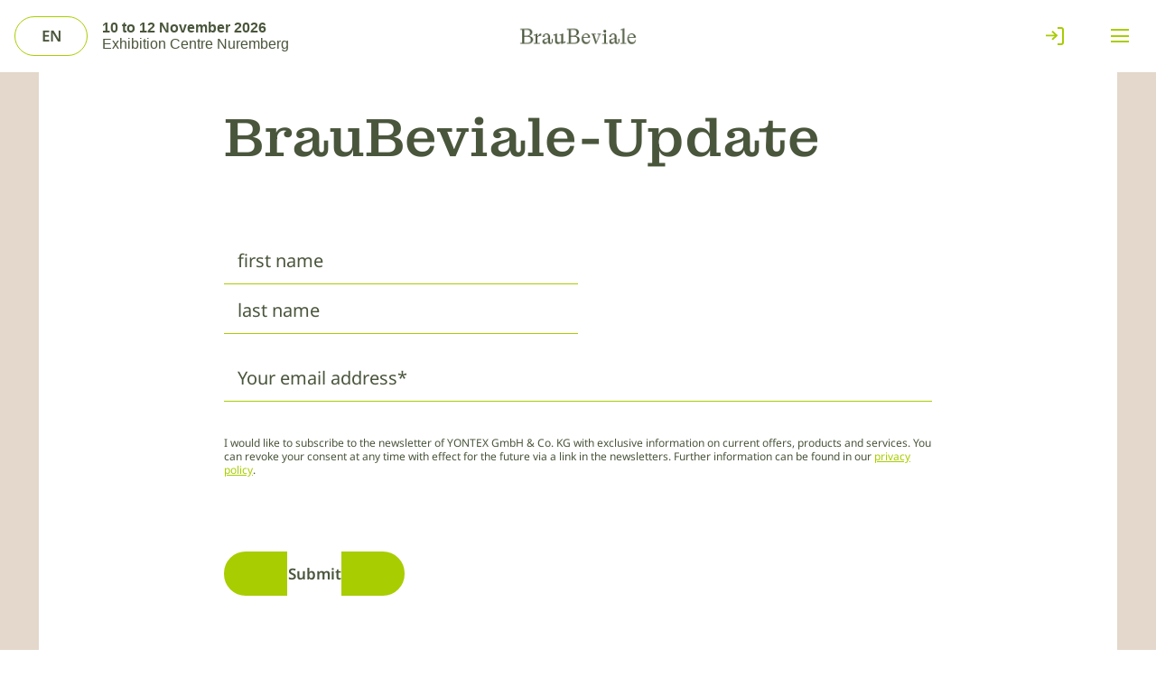

--- FILE ---
content_type: text/html
request_url: https://www.braubeviale.com/en-US/press/
body_size: 15007
content:
<!DOCTYPE html>
<html lang="en">
	<head>
		<meta charset="utf-8" />
		<link rel="icon" href="../../favicon.png" />
		<link rel="stylesheet" href="https://use.typekit.net/lso4iot.css" />
		<link rel="preconnect" href="//app.usercentrics.eu" />
		<link rel="preconnect" href="//api.usercentrics.eu" />
		<link rel="preload" href="//app.usercentrics.eu/browser-ui/latest/loader.js" as="script" />

		<script>
			var dataLayer = [];
		</script>
		<!-- Google Tag Manager -->
		<script>
			(function (w, d, s, l, i) {
				w[l] = w[l] || [];
				w[l].push({ 'gtm.start': new Date().getTime(), event: 'gtm.js' });
				var f = d.getElementsByTagName(s)[0],
					j = d.createElement(s),
					dl = l != 'dataLayer' ? '&l=' + l : '';
				j.async = true;
				j.src = 'https://www.googletagmanager.com/gtm.js?id=' + i + dl;
				f.parentNode.insertBefore(j, f);
			})(window, document, 'script', 'dataLayer', 'GTM-N648PT8H');
		</script>
		<script>
			setTimeout(() => {
				document.body.classList.remove('preload');
			}, 1000);
		</script>
		<!-- End Google Tag Manager -->

		<meta name="viewport" content="width=device-width" />
		
		<link href="../../_app/immutable/assets/0.DdBoqy35.css" rel="stylesheet">
		<link href="../../_app/immutable/assets/6.D61a0aYG.css" rel="stylesheet">
		<link href="../../_app/immutable/assets/BlockFABCTA.Dz7bcilL.css" rel="stylesheet">
		<link href="../../_app/immutable/assets/ArticleHeader.DoIWy70U.css" rel="stylesheet">
		<link href="../../_app/immutable/assets/BlockAds.C0_Bs7pa.css" rel="stylesheet">
		<link href="../../_app/immutable/assets/BlockArticleArchive.DcX4yeMN.css" rel="stylesheet">
		<link href="../../_app/immutable/assets/PrimaryButton.Ccn0EsBZ.css" rel="stylesheet">
		<link href="../../_app/immutable/assets/Circle.BpGvWu5X.css" rel="stylesheet">
		<link href="../../_app/immutable/assets/BlockAup.CR9b8lit.css" rel="stylesheet">
		<link href="../../_app/immutable/assets/DevBlockExhibitor.BernBOtR.css" rel="stylesheet">
		<link href="../../_app/immutable/assets/sessions.DqdLvdMD.css" rel="stylesheet">
		<link href="../../_app/immutable/assets/ShareButton.BmBeiiyM.css" rel="stylesheet">
		<link href="../../_app/immutable/assets/BlockIntro.EldsJkhg.css" rel="stylesheet">
		<link href="../../_app/immutable/assets/BlockInfobox.B5f9Snys.css" rel="stylesheet">
		<link href="../../_app/immutable/assets/AnimatedDownloadIcon.DgZrTdEJ.css" rel="stylesheet">
		<link href="../../_app/immutable/assets/IconLink.BlyS4Nad.css" rel="stylesheet">
		<link href="../../_app/immutable/assets/TertiaryButton.D6-ZYbmU.css" rel="stylesheet">
		<link href="../../_app/immutable/assets/DoubleCirclesBlur.COU8-nnK.css" rel="stylesheet">
		<link href="../../_app/immutable/assets/Accordeon.D8he4mF8.css" rel="stylesheet">
		<link href="../../_app/immutable/assets/IconMail.B4MG5lK4.css" rel="stylesheet">
		<link href="../../_app/immutable/assets/IconPhone.BC7umNWl.css" rel="stylesheet">
		<link href="../../_app/immutable/assets/VirtualGroupScroller.NSbPlEZ6.css" rel="stylesheet">
		<link href="../../_app/immutable/assets/BlockCompanyCardScroller.C0VtrGXj.css" rel="stylesheet">
		<link href="../../_app/immutable/assets/CompanyCard.Cm62RBy3.css" rel="stylesheet">
		<link href="../../_app/immutable/assets/BlockAupPressInfos.Cu8K3gBR.css" rel="stylesheet">
		<link href="../../_app/immutable/assets/BlockAuthor.CdWPTiR_.css" rel="stylesheet">
		<link href="../../_app/immutable/assets/BlockBlogFrontpage.B9Trkzyz.css" rel="stylesheet">
		<link href="../../_app/immutable/assets/ListSearch.DV9x9cMv.css" rel="stylesheet">
		<link href="../../_app/immutable/assets/ListSearchFilter.BKrs1hiE.css" rel="stylesheet">
		<link href="../../_app/immutable/assets/searchbar.Cds-jm7k.css" rel="stylesheet">
		<link href="../../_app/immutable/assets/BlogCard.DIEDThEV.css" rel="stylesheet">
		<link href="../../_app/immutable/assets/BlockBlogRelatedPosts.yVljZhEt.css" rel="stylesheet">
		<link href="../../_app/immutable/assets/BlockBuilder.CaGwS3YB.css" rel="stylesheet">
		<link href="../../_app/immutable/assets/blockbuilder.B_Own6NM.css" rel="stylesheet">
		<link href="../../_app/immutable/assets/BlockCTA.BDHO785y.css" rel="stylesheet">
		<link href="../../_app/immutable/assets/BlockCTABottom.4kR2F2Wg.css" rel="stylesheet">
		<link href="../../_app/immutable/assets/BlockCalculator.lftBnPWI.css" rel="stylesheet">
		<link href="../../_app/immutable/assets/Loading.D08De6tL.css" rel="stylesheet">
		<link href="../../_app/immutable/assets/BlockChatbot.VM-_JZAb.css" rel="stylesheet">
		<link href="../../_app/immutable/assets/BlockCompanyGrid.jX2gVE0Z.css" rel="stylesheet">
		<link href="../../_app/immutable/assets/BlockCompletePackage.Cx4ftQNE.css" rel="stylesheet">
		<link href="../../_app/immutable/assets/swiper-bundle.GLDS3SWX.css" rel="stylesheet">
		<link href="../../_app/immutable/assets/BlockConfirmation.BWMkXw-c.css" rel="stylesheet">
		<link href="../../_app/immutable/assets/Rotating_Circles.DsPK1xAL.css" rel="stylesheet">
		<link href="../../_app/immutable/assets/BlockContact.CUUuJbdF.css" rel="stylesheet">
		<link href="../../_app/immutable/assets/BlockContactProfile.CA755hfL.css" rel="stylesheet">
		<link href="../../_app/immutable/assets/BlockContactProfileGrid.MS8_z5iN.css" rel="stylesheet">
		<link href="../../_app/immutable/assets/BlockContentHub.Bus5qWmh.css" rel="stylesheet">
		<link href="../../_app/immutable/assets/BlockContentTeaserMultiImage.k_0NH6pE.css" rel="stylesheet">
		<link href="../../_app/immutable/assets/BlockContentTeaserSingleImage.CnCHpnZ3.css" rel="stylesheet">
		<link href="../../_app/immutable/assets/BlockCopyright.Cfux0bYy.css" rel="stylesheet">
		<link href="../../_app/immutable/assets/BlockCountdown.CGK5Maf2.css" rel="stylesheet">
		<link href="../../_app/immutable/assets/BlockCrossLinksBraubeviale.CRC07qH3.css" rel="stylesheet">
		<link href="../../_app/immutable/assets/BlockDataProtection.CE2zo0AJ.css" rel="stylesheet">
		<link href="../../_app/immutable/assets/BlockDownloads._aY5szJR.css" rel="stylesheet">
		<link href="../../_app/immutable/assets/BlockExhibitors.MMGVH6tO.css" rel="stylesheet">
		<link href="../../_app/immutable/assets/BlockFaqs.C4mHvCtn.css" rel="stylesheet">
		<link href="../../_app/immutable/assets/BlockFloorplan.DAJ8A7cG.css" rel="stylesheet">
		<link href="../../_app/immutable/assets/BlockFullscreenImage.DdWsD7sU.css" rel="stylesheet">
		<link href="../../_app/immutable/assets/BlockGallery.vKKGj4dC.css" rel="stylesheet">
		<link href="../../_app/immutable/assets/BlockGetBooth.DGLMfDms.css" rel="stylesheet">
		<link href="../../_app/immutable/assets/BlockGroupCta.BvAiNGAM.css" rel="stylesheet">
		<link href="../../_app/immutable/assets/BlockHallplan.B41sNwRV.css" rel="stylesheet">
		<link href="../../_app/immutable/assets/BlockHeader.8H9G5ofp.css" rel="stylesheet">
		<link href="../../_app/immutable/assets/BlockHeaderImage.BBkZ0y12.css" rel="stylesheet">
		<link href="../../_app/immutable/assets/BlockHeaderLandingPage.CY_Job5t.css" rel="stylesheet">
		<link href="../../_app/immutable/assets/BlockHeroBrauBev.VdMy84c3.css" rel="stylesheet">
		<link href="../../_app/immutable/assets/Video.CpYYpmHw.css" rel="stylesheet">
		<link href="../../_app/immutable/assets/BlockHeroScrollIntro.BbEXejbG.css" rel="stylesheet">
		<link href="../../_app/immutable/assets/BlockHeroBrauBev.CQMzLvMv.css" rel="stylesheet">
		<link href="../../_app/immutable/assets/BlockImageCircle.BG4T9_ck.css" rel="stylesheet">
		<link href="../../_app/immutable/assets/BlockImageGallery.Dt18hMvb.css" rel="stylesheet">
		<link href="../../_app/immutable/assets/BlockImpressions.BMgh4i67.css" rel="stylesheet">
		<link href="../../_app/immutable/assets/BlockImprint.BrnpgZ7K.css" rel="stylesheet">
		<link href="../../_app/immutable/assets/BlockInterferer.C6cf0XbI.css" rel="stylesheet">
		<link href="../../_app/immutable/assets/BlockInterview.ChnPOaLR.css" rel="stylesheet">
		<link href="../../_app/immutable/assets/BlockIntroText.eU3U23jz.css" rel="stylesheet">
		<link href="../../_app/immutable/assets/BlockKeyfacts.DXwyvLqj.css" rel="stylesheet">
		<link href="../../_app/immutable/assets/BlockLegal.D1mel1eu.css" rel="stylesheet">
		<link href="../../_app/immutable/assets/BlockMediaDatabase.-m_-Ny2w.css" rel="stylesheet">
		<link href="../../_app/immutable/assets/BlockMediaFileBrowser.BLfwQJgs.css" rel="stylesheet">
		<link href="../../_app/immutable/assets/BlockNewsletter.qYXs_OB4.css" rel="stylesheet">
		<link href="../../_app/immutable/assets/BlockOnPageNavi.DG1hMMm6.css" rel="stylesheet">
		<link href="../../_app/immutable/assets/BlockParticipate.DYkXMGFR.css" rel="stylesheet">
		<link href="../../_app/immutable/assets/BlockPartner.Cfnqr_dX.css" rel="stylesheet">
		<link href="../../_app/immutable/assets/BlockPartnerCard.C50GRhd7.css" rel="stylesheet">
		<link href="../../_app/immutable/assets/PartnerCard.Byxqhc2k.css" rel="stylesheet">
		<link href="../../_app/immutable/assets/BlockPress.Dmvwiuni.css" rel="stylesheet">
		<link href="../../_app/immutable/assets/BlockQuotes.B-9yDIwj.css" rel="stylesheet">
		<link href="../../_app/immutable/assets/BlockQuotesBraubeviale.BogUfpTU.css" rel="stylesheet">
		<link href="../../_app/immutable/assets/BlockRegisterForm.CSiziZx3.css" rel="stylesheet">
		<link href="../../_app/immutable/assets/BlockRequestSwitch.CbLvV_NC.css" rel="stylesheet">
		<link href="../../_app/immutable/assets/BlockSectionHeader.6Z75SXi-.css" rel="stylesheet">
		<link href="../../_app/immutable/assets/BlockSemiCircleImage.CRUeG6XN.css" rel="stylesheet">
		<link href="../../_app/immutable/assets/BlockServicePartners.DY4Os16L.css" rel="stylesheet">
		<link href="../../_app/immutable/assets/BlockSlider.BUYK4FbF.css" rel="stylesheet">
		<link href="../../_app/immutable/assets/BlockSummary.SdfLd-Z3.css" rel="stylesheet">
		<link href="../../_app/immutable/assets/BlockTable.B17svUNu.css" rel="stylesheet">
		<link href="../../_app/immutable/assets/BlockTickets.CMNH0XCF.css" rel="stylesheet">
		<link href="../../_app/immutable/assets/BlockTimeline.DTTZC279.css" rel="stylesheet">
		<link href="../../_app/immutable/assets/BlockTitle.CKIKQFwV.css" rel="stylesheet">
		<link href="../../_app/immutable/assets/BlockTitledGrid.BDlTiF7d.css" rel="stylesheet">
		<link href="../../_app/immutable/assets/BlogHeader.BFIRQgcL.css" rel="stylesheet">
		<link href="../../_app/immutable/assets/ScrollButton.BQ1xvkXl.css" rel="stylesheet">
		<link rel="modulepreload" href="../../_app/immutable/entry/start.DLKi2qj8.js">
		<link rel="modulepreload" href="../../_app/immutable/chunks/entry.D-2qXYhZ.js">
		<link rel="modulepreload" href="../../_app/immutable/chunks/scheduler.muoe8-2O.js">
		<link rel="modulepreload" href="../../_app/immutable/entry/app.AU7cz8Jv.js">
		<link rel="modulepreload" href="../../_app/immutable/chunks/3.x3_AqMOQ.js">
		<link rel="modulepreload" href="../../_app/immutable/chunks/index.CSCoPZdf.js">
		<link rel="modulepreload" href="../../_app/immutable/nodes/0.CEKFo5dj.js">
		<link rel="modulepreload" href="../../_app/immutable/chunks/globals.D0QH3NT1.js">
		<link rel="modulepreload" href="../../_app/immutable/nodes/6.Fes8XuoV.js">
		<link rel="modulepreload" href="../../_app/immutable/chunks/BlockFABCTA.C3Kn6TfR.js">
		<link rel="modulepreload" href="../../_app/immutable/chunks/stores.DWd9IMTY.js">
		<link rel="modulepreload" href="../../_app/immutable/chunks/ScrollButton.QA6DSyqR.js"><title>BrauBeviale | Press</title><!-- HEAD_svelte-1idunpb_START --><!-- HEAD_svelte-1idunpb_END --><!-- HEAD_svelte-1qdn2uk_START --><meta name="description" content="BrauBeviale | Press"><meta property="og:title" content="BrauBeviale | Press"><meta property="og:description" content="BrauBeviale | Press"><meta property="og:type" content="website"><meta property="og:image" content="/assets/dc9da192-90be-4877-a7ef-516d4cf253b6.jpg"><!-- HEAD_svelte-1qdn2uk_END -->
	</head>
	<body data-sveltekit-preload-data="hover" class="preload">
		<div style="display: contents">   <div data-sveltekit-reload>         <menu class="svelte-62kuw6"><div class="menu-wrapper svelte-62kuw6">   <div class="logo svelte-62kuw6"><button class="image svelte-62kuw6" title="Homepage" aria-label="Homepage"><div class="tt-helper" style="position: absolute"></div> <img data-directus-id="/assets/eef58d5a-de4a-492f-b2a0-82d68aa879c6.png" src="/assets/eef58d5a-de4a-492f-b2a0-82d68aa879c6.png" alt="" class="svelte-62kuw6"></button></div> <div class="right center-content svelte-62kuw6"> <a class="menu-icon logout-container svelte-62kuw6" href="https://auth.profairs.de/realms/yontex/protocol/openid-connect/auth?client_id=profairs-exhibitor-area&amp;redirect_uri=https%3A%2F%2Fyontex.profairs.de&amp;scope=email%20openid&amp;response_type=code" aria-label="Login" target="_blank"><img src="/icons/pfeil-logout.svg" class="logout-arrow svelte-62kuw6" alt="" role="presentation"> <img class="logout-clamp svelte-62kuw6" src="/icons/klammer-logout.svg" alt="" role="presentation"> </a>   <div class="button_container center-content svelte-62kuw6"> <button class="menu_button center-content svelte-62kuw6" aria-label="Open Menu" title="Open Menu"><div class="hover-effect svelte-62kuw6"></div> <div class="hamburger svelte-62kuw6"><div style="display: contents; --border-radius:0px; --padding:0px; --layer-width:20px; --layer-height:2px; --layer-spacing:4.5px; --color:#a8cd00; --active-color:#a8cd00;">  <button class="hamburger hamburger--spin svelte-jas1sv" aria-label="Hamburger menu"><span class="hamburger-box svelte-jas1sv" data-svelte-h="svelte-kk1wi2"><span class="hamburger-inner svelte-jas1sv"></span></span> </button></div></div></button></div></div></div> </menu>     <div class="header svelte-8ndlh7"> <div class="block svelte-1sh0fkm header-two"><div class="header-variant-mobile svelte-fhxowq"><div class="top svelte-fhxowq"></div> <div class="bottom svelte-fhxowq"><div class="circle svelte-fhxowq"><div class="circle-content svelte-fhxowq"><span class="m-0 svelte-fhxowq"><!-- HTML_TAG_START -->Press area<!-- HTML_TAG_END --></span> <h1 class="m-0 svelte-fhxowq"><!-- HTML_TAG_START -->Information for press and media<!-- HTML_TAG_END --></h1> </div></div></div> </div> </div></div>  <div class="content svelte-8ndlh7"><div class="block svelte-8ndlh7" style="--block-background: #E3D8CB;">[object Object] <div class="wrap svelte-2kgvbm" style=""><div class="block green svelte-2kgvbm"><!-- HTML_TAG_START --><p>Welcome to the BrauBeviale press area! Thank you for your interest in the European trade fair for the beverage industry. Below we have compiled information for journalists, press representatives, PR experts, content creators, influencers and bloggers.</p><!-- HTML_TAG_END --></div> </div> </div><div class="block svelte-8ndlh7" style="--block-background: #FFFFFF;">[object Object] <div class="block-container svelte-1opikgk"> <div class="wrap svelte-17fk1nu   mobileSmall" id=""><div class="block svelte-17fk1nu" style="height: 587px; width: 587px;"><div id="circle-2" class="animated-circle svelte-17fk1nu  mobileSmall" style="--dimensions: 587"></div> <div id="circle-3" class="animated-circle svelte-17fk1nu  mobileSmall" style="--dimensions: 587"></div> <div id="circle-1" class="animated-circle svelte-17fk1nu  mobileSmall" style="--dimensions: 587"></div> <div id="circle-bg" class="svelte-17fk1nu mobileSmall"></div> <div class="block-content col svelte-1opikgk" id="press-distribution" style="--formHeight: 0px;}"><div class="intro-content svelte-1opikgk"><h2 class="h3 m-0 svelte-1opikgk"><!-- HTML_TAG_START -->Press mailing list registration<!-- HTML_TAG_END --></h2> <p class="m-0 svelte-1opikgk"><!-- HTML_TAG_START -->Would you like to receive all the latest press information about BrauBeviale? Then join our press distribution list and stay informed at all times.<!-- HTML_TAG_END --></p> <button class="button svelte-3en414" style="--border-color: #A8CD00; --active-color: #ffffff; --hover-color:#ffd22e; --background-color:transparent;"><div class="border svelte-3en414"></div>  <p style="color: #4A563C" class="svelte-3en414"><!-- HTML_TAG_START -->Sign up now<!-- HTML_TAG_END --></p></button></div></div></div> </div> <div class="form-modal svelte-1opikgk"><div class="form-modal-content col center-content svelte-1opikgk"><div class="content svelte-1opikgk"><h2 class="h1 m-0 svelte-1opikgk"><!-- HTML_TAG_START -->Press distribution list registration<!-- HTML_TAG_END --></h2></div> <div class="hubspot-container svelte-1opikgk" data-svelte-h="svelte-zka3tc"><div class="hubspot-content"><div id="hubspotForm" class="center-content"></div></div></div></div></div> </div> </div><div class="block svelte-8ndlh7" style="--block-background: #FFFFFF;">[object Object]  <div class="wrap svelte-1wk65mb"><div class="header-container flex col svelte-1wk65mb"><div class="header-content svelte-1wk65mb"><div class="group svelte-1wk65mb"> <h2 class="green svelte-1wk65mb"><!-- HTML_TAG_START -->Press releases<!-- HTML_TAG_END --></h2></div>  <div class="circle-component svelte-dghujg primary" style="
        background: undefined;
        width: 240px;
        height: 240px;
        
        right: 0%;
        
        bottom: -5%;
    "> </div> <div class="circle-component svelte-dghujg    accentMedium" style="
        background: undefined;
        width: 220px;
        height: 220px;
        
        right: 20%;
        top: 0%;
        
    "> </div> <div class="circle-component svelte-dghujg      glassSecondary" style="
        background: undefined;
        width: 440px;
        height: 440px;
        
        right: 0%;
        top: 28%;
        
    "> </div></div></div> <div class="content svelte-1wk65mb"><div class="list svelte-1wk65mb"> <a class="card svelte-3m7nwu" href="2026-is-brau-beviale-year"><div class="tt-helper" style="position: absolute"></div> <img class="bg-image svelte-3m7nwu" data-directus-id="/assets/1080p21keysep129fd809b4-e8ea-49ff-8b7d-f5758ba7efd5.png" src="/assets/1080p21keysep129fd809b4-e8ea-49ff-8b7d-f5758ba7efd5.png" alt=""> <div class="overlay svelte-3m7nwu"></div> <div class="content svelte-3m7nwu"><div class="date svelte-3m7nwu">23 January 2026</div> <div class="text-content svelte-3m7nwu"><p class="svelte-3m7nwu">Press release</p> <h3 class="svelte-3m7nwu">2026 is BrauBeviale year</h3></div> <div class="button-container svelte-3m7nwu"><a class="blog-button svelte-3m7nwu" href="2026-is-brau-beviale-year">read on <img class="arrow-icon svelte-3m7nwu" src="/icons/nav-arrow-right.svg" alt="" role="presentation"></a></div></div> </a> <a class="card svelte-3m7nwu" href="braubeviale-2024-positive-signals-from-market"><div class="tt-helper" style="position: absolute"></div> <img class="bg-image svelte-3m7nwu" data-directus-id="/assets/1080p21keysep12eef6f503-ccae-49f0-9260-71af67aa0fe5.jpg" src="/assets/1080p21keysep12eef6f503-ccae-49f0-9260-71af67aa0fe5.jpg" alt=""> <div class="overlay svelte-3m7nwu"></div> <div class="content svelte-3m7nwu"><div class="date svelte-3m7nwu">03 December 2024</div> <div class="text-content svelte-3m7nwu"><p class="svelte-3m7nwu">Press release</p> <h3 class="svelte-3m7nwu">BrauBeviale 2024 - Positive signals from the market</h3></div> <div class="button-container svelte-3m7nwu"><a class="blog-button svelte-3m7nwu" href="braubeviale-2024-positive-signals-from-market">read on <img class="arrow-icon svelte-3m7nwu" src="/icons/nav-arrow-right.svg" alt="" role="presentation"></a></div></div> </a> <a class="card svelte-3m7nwu" href="braubeviale-impulses-for-practitioners"><div class="tt-helper" style="position: absolute"></div> <img class="bg-image svelte-3m7nwu" data-directus-id="/assets/1080p21keysep1265b5ea1d-83fd-4f7b-a1fe-e48df32cb74d.jpg" src="/assets/1080p21keysep1265b5ea1d-83fd-4f7b-a1fe-e48df32cb74d.jpg" alt=""> <div class="overlay svelte-3m7nwu"></div> <div class="content svelte-3m7nwu"><div class="date svelte-3m7nwu">19 November 2024</div> <div class="text-content svelte-3m7nwu"><p class="svelte-3m7nwu">Press release</p> <h3 class="svelte-3m7nwu">BrauBeviale – impulses for practitioners</h3></div> <div class="button-container svelte-3m7nwu"><a class="blog-button svelte-3m7nwu" href="braubeviale-impulses-for-practitioners">read on <img class="arrow-icon svelte-3m7nwu" src="/icons/nav-arrow-right.svg" alt="" role="presentation"></a></div></div> </a> <div class="button-bar svelte-1wk65mb"><button class="button svelte-3en414" style="--border-color: #A8CD00; --active-color: #ffffff; --hover-color:#ffd22e; --background-color:transparent;"><div class="border svelte-3en414"></div>  <p style="color: #4A563C" class="svelte-3en414"><!-- HTML_TAG_START -->Show more<!-- HTML_TAG_END --></p></button></div></div></div> </div> </div><div class="block svelte-8ndlh7" style="--block-background: #FFFFFF;">[object Object] <div class="wrap svelte-woaarq"><div class="block svelte-woaarq"><h2 id="headline" class="svelte-woaarq"><!-- HTML_TAG_START -->Media database BrauBeviale<!-- HTML_TAG_END --></h2> <a class="button svelte-3en414" href="https://braubeviale.de/en-US/media-download-press" target="_blank" style="--border-color: #A8CD00; --hover-color:#ffd22e; --background-color:transparent;"><div class="border svelte-3en414"></div> <div class="icon-container svelte-1hrc3tc"><img src="/icons/externallink-ground.svg" alt="Link" class="static-part svelte-1hrc3tc"> <img src="/icons/externallink-arrow.svg" alt="Link" class="dynamic-part svelte-1hrc3tc"> </div> <p style="color: #4a563c" class="svelte-3en414"><!-- HTML_TAG_START -->To the media database<!-- HTML_TAG_END --></p></a> <div class="legal-text-block svelte-woaarq"><!-- HTML_TAG_START --><p class="x_MsoNormal"><span style="font-size: 10.0pt; font-family: 'Arial',sans-serif;">All images, graphics and video files are protected by copyright and ancillary copyright. Use is only permitted for the purpose of producing advertising and information material for YONTEX GmbH &amp; Co. KG and for journalistic reports on YONTEX GmbH &amp; Co. KG, its events and subsidiaries, unless YONTEX GmbH &amp; Co. KG has specifically granted the user permission for use for other purposes. Any other use whatsoever, in particular distribution to third parties free of charge or in return for payment, is expressly prohibited. By downloading the files, you agree to these terms of use.</span></p>
<p class="x_MsoNormal"><span style="font-size: 10.0pt; font-family: 'Arial',sans-serif;">Copyright: YONTEX GmbH &amp; Co. KG / Heiko Stahl / Frank Boxler / Thomas Geiger</span></p><!-- HTML_TAG_END --></div></div> </div> </div><div class="block svelte-8ndlh7" style="--block-background: #FFFFFF;">[object Object]  <div class="wrap svelte-1viepqx"><div class="block svelte-1viepqx"><div class="circle-green svelte-1viepqx"></div> <div class="circle-transparent svelte-1viepqx"></div> <div class="content row gap-30 m-col svelte-1viepqx"><div class="col gap-15 image-container svelte-1viepqx"><div class="tt-helper" style="position: absolute"></div> <img data-directus-id="/assets/contact21keysep12818b77d5-ad59-4f35-b5c9-63f9294ab1b4.JPG" src="/assets/contact21keysep12818b77d5-ad59-4f35-b5c9-63f9294ab1b4.JPG" alt="Susanne Blüml, PR Manager" class="svelte-1viepqx"> <p class="small m-0 green">Susanne Blüml, PR Manager</p></div> <div class="col gap-30 text-container svelte-1viepqx"><div class="col gap-15"><h2 class="m-0 green">Press contact BrauBeviale</h2> <p class="m-0 green">Do you have questions about BrauBeviale? I will be happy to support you with your reporting on BrauBeviale and look forward to your enquiry.</p></div> <div class="col gap-15"><a class="button svelte-3en414" href="mailto:press.braubeviale@yontex.com" target="_blank" style="--border-color: #A8CD00; --hover-color:#ffd22e; --background-color:transparent;"><div class="border svelte-3en414"></div> <div class="icon-container svelte-1hrc3tc"><img src="/icons/externallink-ground.svg" alt="Link" class="static-part svelte-1hrc3tc"> <img src="/icons/externallink-arrow.svg" alt="Link" class="dynamic-part svelte-1hrc3tc"> </div> <p style="color: #4A563C" class="svelte-3en414"><!-- HTML_TAG_START -->press.braubeviale@yontex.com<!-- HTML_TAG_END --></p></a> </div><div class="col gap-15"><a class="button svelte-3en414" href="tel:+491601017253" target="_blank" style="--border-color: #A8CD00; --hover-color:#ffd22e; --background-color:transparent;"><div class="border svelte-3en414"></div> <div class="icon-container svelte-1hrc3tc"><img src="/icons/externallink-ground.svg" alt="Link" class="static-part svelte-1hrc3tc"> <img src="/icons/externallink-arrow.svg" alt="Link" class="dynamic-part svelte-1hrc3tc"> </div> <p style="color: #4A563C" class="svelte-3en414"><!-- HTML_TAG_START -->+49 160 1017253<!-- HTML_TAG_END --></p></a> </div></div></div></div> </div> </div><div class="block svelte-8ndlh7" style="--block-background: #FFFFFF;">[object Object]  <div class="block-container"><div class="center-content col block-content svelte-s3ulxc"><div class="tt-helper" style="position: absolute"></div> <img class="header-image svelte-s3ulxc" data-directus-id="/assets/1080p21keysep12180e3dd2-6e64-4699-9ae0-9557cf408821.jpg" src="/assets/1080p21keysep12180e3dd2-6e64-4699-9ae0-9557cf408821.jpg" alt=""> <div class="builder-content col center-content svelte-s3ulxc" data-liststyle="green"> <!-- HTML_TAG_START --><h2>Key facts and trade fair profile of BrauBeviale</h2>
<p>True to the motto &lsquo;We connect diversity&rsquo;, BrauBeviale has real highlights in store for beverage producers or bottlers of beer, mineral water, soft drinks and juices as well as wine, sparkling wine and spirits:</p>
<p><strong>The European trade fair brings the beverage industry together at the Exhibition Centre Nuremberg.</strong></p>
<p>The exhibitors at BrauBeviale cover the entire beverage production process chain - from raw materials to bottling, packaging and marketing at the point of sale. Tradition and many years of experience meet inspiration and the latest trends. For visitors from over 135 countries and for the more than 950 exhibitors, BrauBeviale is a central platform for making a joint start on something new and providing important impetus for the entire beverage industry. As a trade fair, BrauBeviale is aimed exclusively at entrepreneurs and managers, executives and employees from the beverage industry and supplier sectors.</p>
<p><strong>BrauBeviale takes place annually. The years in which <a href="https://www.drinktec.com/de-DE/home" target="_blank" rel="noopener">drinktec</a> takes place &ndash; another YONTEX trade fair &ndash; are an exception.</strong></p><!-- HTML_TAG_END --> <div class="extra-content col svelte-s3ulxc"> </div></div></div> </div> </div><div class="block svelte-8ndlh7" style="--block-background: #FFFFFF;">[object Object] <div class="block svelte-1goili0" id="keyfacts"><div class="key-fact-section svelte-1goili0"><div class="keyfacts-entries svelte-1goili0" style=""><div class="keyfacts-component svelte-vzc0t"><p class="keyfact-title svelte-vzc0t"> <span>30,821</span> </p> <p class="keyfact-value svelte-vzc0t"><!-- HTML_TAG_START -->Visitors<!-- HTML_TAG_END --></p> </div><div class="keyfacts-component svelte-vzc0t"><p class="keyfact-title svelte-vzc0t"> <span>858</span> </p> <p class="keyfact-value svelte-vzc0t"><!-- HTML_TAG_START -->Exhibitors<!-- HTML_TAG_END --></p> </div><div class="keyfacts-component svelte-vzc0t"><p class="keyfact-title svelte-vzc0t"> <span>9</span> </p> <p class="keyfact-value svelte-vzc0t"><!-- HTML_TAG_START -->Halls along the beverage production and marketing process chain<!-- HTML_TAG_END --></p> </div><div class="keyfacts-component svelte-vzc0t"><p class="keyfact-title svelte-vzc0t"> <span>35,403</span> <span>sqm</span></p> <p class="keyfact-value svelte-vzc0t"><!-- HTML_TAG_START -->Exhibition space<!-- HTML_TAG_END --></p> </div></div> <div class="overlay section-heading-overlay svelte-1goili0" style="justify-content: flex-start; z-index: 100"><div class="section-heading morphism svelte-1goili0"><h2 class="m-0 keyfacts-header svelte-1goili0"><!-- HTML_TAG_START -->Keyfacts of BrauBeviale<!-- HTML_TAG_END --></h2> <p class="keyfacts-sub-header">Show report BrauBeviale 2024</p></div></div> <div class="overlay svelte-1goili0" style="z-index: 1" data-svelte-h="svelte-v4486g"><div class="background-graphic svelte-1goili0"></div></div> <div class="overlay svelte-1goili0" style="z-index: 5;"><div class="graphic svelte-1goili0"> <div class="video-component svelte-ypsuyg"><video loop id="video_background" autoplay muted playsinline style="width:100%" preload="true" class="svelte-ypsuyg"><source id="video" src="/assets/99267069-3f5d-4996-b14c-55e04a354759.mp4" type="video/mp4"></video> </div></div></div></div> </div> </div><div class="block svelte-8ndlh7" style="--block-background: #F7F3EF;">[object Object] <div class="group-container svelte-1w5ukj7" style="background-color: #F7F3EF;"> </div> </div><div class="block svelte-8ndlh7" style="--block-background: #FFFFFF;">[object Object]  <div class="wrap svelte-xkumtn"><div class="decoration-container svelte-xkumtn"><div class="circle-component svelte-dghujg primary" style="
        background: undefined;
        width: 300px;
        height: 300px;
        
        right: -20%;
        top: 0%;
        
    "> </div> <div class="circle-component svelte-dghujg    accentMedium" style="
        background: undefined;
        width: 800px;
        height: 800px;
        
        right: 30%;
        top: 35%;
        
    "> </div> <div class="circle-component svelte-dghujg     glass" style="
        background: undefined;
        width: 800px;
        height: 800px;
        
        right: -50%;
        top: 0%;
        
    "> </div></div> <div class="block svelte-xkumtn"><div class="header-container svelte-xkumtn"><h2 class="svelte-xkumtn"><!-- HTML_TAG_START -->Further information for your visit to BrauBeviale<!-- HTML_TAG_END --></h2></div> <div class="card-container svelte-xkumtn"><a class="link-card svelte-xkumtn" href="/en-US/exhibitors-and-products"><div class="tt-helper" style="position: absolute"></div> <img data-directus-id="/assets/048fceeb-0897-4d12-b828-1b4af702f022.jpg" src="/assets/048fceeb-0897-4d12-b828-1b4af702f022.jpg" alt="" class="svelte-xkumtn">  <div class="overlay svelte-xkumtn"></div> <div class="title svelte-xkumtn"><!-- HTML_TAG_START -->Exhibitors & Products 2024<!-- HTML_TAG_END --></div> </a><a class="link-card svelte-xkumtn" href="/en-US/visit/arrival-stay"><div class="tt-helper" style="position: absolute"></div> <img data-directus-id="/assets/5b0ae062-014a-41ea-adf9-360df01d0e2f.jpg" src="/assets/5b0ae062-014a-41ea-adf9-360df01d0e2f.jpg" alt="" class="svelte-xkumtn">  <div class="overlay svelte-xkumtn"></div> <div class="title svelte-xkumtn"><!-- HTML_TAG_START -->Travel & stay<!-- HTML_TAG_END --></div> </a><a class="link-card svelte-xkumtn" href="/en-US/visit/on-site"><div class="tt-helper" style="position: absolute"></div> <img data-directus-id="/assets/2e6bef76-2515-47f5-9e11-6aec39200599.jpg" src="/assets/2e6bef76-2515-47f5-9e11-6aec39200599.jpg" alt="" class="svelte-xkumtn">  <div class="overlay svelte-xkumtn"></div> <div class="title svelte-xkumtn"><!-- HTML_TAG_START -->On site<!-- HTML_TAG_END --></div> </a></div></div> </div> </div></div> <footer class="svelte-wwjzwp"><div class="footer_full svelte-1qmqfkv"><div class="footer-bg-strip svelte-1qmqfkv"></div> <div class="content svelte-1qmqfkv"><div class="col_logo svelte-1qmqfkv"><div class="logo"><div class="tt-helper" style="position: absolute"></div> <img data-directus-id="/assets/860c36e4-05a6-49e7-81f6-2749dcecd6d7.png" src="/assets/860c36e4-05a6-49e7-81f6-2749dcecd6d7.png" alt=""></div> <div class="certs svelte-1qmqfkv"><div class="tt-helper" style="position: absolute"></div> <img data-directus-id="/assets/821366f9-35c1-42eb-b91e-ed389cc0bd4f.png" src="/assets/821366f9-35c1-42eb-b91e-ed389cc0bd4f.png" alt="" class="svelte-1qmqfkv"> </div></div> <div class="col_update"><div class="block"><div class="block-content col svelte-10rcjif" style="--formHeight: 0px;}"><div class="intro-content svelte-10rcjif"><h2 class="h3 m-0 svelte-10rcjif"><!-- HTML_TAG_START -->BrauBeviale-Update<!-- HTML_TAG_END --></h2> <p class="m-0 svelte-10rcjif"><!-- HTML_TAG_START -->Keep up to date with all the important information about BrauBeviale with our newsletter:<!-- HTML_TAG_END --></p> <button class="button svelte-3en414" style="--border-color: #A8CD00; --active-color: #ffffff; --hover-color:#ffd22e; --background-color:transparent;"><div class="border svelte-3en414"></div>  <p style="color: #4A563C" class="svelte-3en414"><!-- HTML_TAG_START -->Subscribe now<!-- HTML_TAG_END --></p></button></div> <div class="form-modal svelte-10rcjif"><div class="form-modal-content col center-content svelte-10rcjif"><div class="content svelte-10rcjif"><h2 class="h1 m-0 svelte-10rcjif"><!-- HTML_TAG_START -->BrauBeviale-Update<!-- HTML_TAG_END --></h2></div> <div class="hubspot-container svelte-10rcjif" data-svelte-h="svelte-1ahltol"><div class="hubspot-content"><div id="footerNewsletter" class="center-content svelte-10rcjif"></div></div></div></div></div></div> </div></div> <div class="col_contact"><div class="block svelte-9gn3o5"><p class="svelte-9gn3o5"><!-- HTML_TAG_START -->Contact for visitors<!-- HTML_TAG_END --></p> <a class="button svelte-3en414" href="tel:+4991188080703" target="_self" style="--border-color: #A8CD00; --hover-color:#ffd22e; --background-color:transparent;"><div class="border svelte-3en414"></div>  <p style="color: #4A563C" class="svelte-3en414"><!-- HTML_TAG_START -->+49 911 88080-703<!-- HTML_TAG_END --></p></a><a class="button svelte-3en414" href="mailto:exhibitor.braubeviale@yontex.com" target="_self" style="--border-color: #A8CD00; --hover-color:#ffd22e; --background-color:transparent;"><div class="border svelte-3en414"></div>  <p style="color: #4A563C" class="svelte-3en414"><!-- HTML_TAG_START -->exhibitor.braubeviale@yontex.com<!-- HTML_TAG_END --></p></a> </div></div> <div class="certs_mobile svelte-1qmqfkv"><div class="tt-helper" style="position: absolute"></div> <img data-directus-id="/assets/821366f9-35c1-42eb-b91e-ed389cc0bd4f.png" src="/assets/821366f9-35c1-42eb-b91e-ed389cc0bd4f.png" alt="" class="svelte-1qmqfkv"> </div></div> <div class="divider svelte-1qmqfkv"></div> <div class="row svelte-1qmqfkv"><div class="block"><div class="content svelte-1k62al4"><div class="heading svelte-1k62al4"><h5 class="svelte-1k62al4">Save the date</h5></div> <div class="events svelte-1k62al4" color="#4A563C"><div class="event svelte-1k62al4"><a href="https://www.drinktec.com/en-US/china-brew" target="_blank" class="svelte-1k62al4"><p class="title svelte-1k62al4"><!-- HTML_TAG_START -->China Brew China Beverage 2026<!-- HTML_TAG_END --></p> </a> <p class="p-small svelte-1k62al4"><!-- HTML_TAG_START -->12 - 15 October 2026<!-- HTML_TAG_END --></p> <p class="p-small svelte-1k62al4"><!-- HTML_TAG_START -->Shanghai New International Expo Centre (SNIEC), China<!-- HTML_TAG_END --></p> </div><div class="event svelte-1k62al4"><a href="https://drinktec-india.com/" target="_blank" class="svelte-1k62al4"><p class="title svelte-1k62al4"><!-- HTML_TAG_START -->drinktec india<!-- HTML_TAG_END --></p> </a> <p class="p-small svelte-1k62al4"><!-- HTML_TAG_START -->28 - 30 October 2026<!-- HTML_TAG_END --></p> <p class="p-small svelte-1k62al4"><!-- HTML_TAG_START -->Bombay Exhibition Centre, Mumbai, India<!-- HTML_TAG_END --></p> </div><div class="event svelte-1k62al4"><a href="https://www.braubeviale.de/en-US" target="_blank" class="svelte-1k62al4"><p class="title svelte-1k62al4"><!-- HTML_TAG_START -->BrauBeviale 2026<!-- HTML_TAG_END --></p> </a> <p class="p-small svelte-1k62al4"><!-- HTML_TAG_START -->10 - 12 November 2026<!-- HTML_TAG_END --></p> <p class="p-small svelte-1k62al4"><!-- HTML_TAG_START -->Nuremberg Exhibition Centre, Germany<!-- HTML_TAG_END --></p> </div><div class="event svelte-1k62al4"><a href="https://www.braubeviale.com/de-DE/home/" target="_blank" class="svelte-1k62al4"><p class="title svelte-1k62al4"><!-- HTML_TAG_START -->BrauBeviale 2027<!-- HTML_TAG_END --></p> </a> <p class="p-small svelte-1k62al4"><!-- HTML_TAG_START -->9 - 11 November 2027<!-- HTML_TAG_END --></p> <p class="p-small svelte-1k62al4"><!-- HTML_TAG_START -->Nuremberg Exhibition Centre, Germany<!-- HTML_TAG_END --></p> </div><div class="event svelte-1k62al4"><a href="https://www.drinktec.com/en-US/home" target="_blank" class="svelte-1k62al4"><p class="title svelte-1k62al4"><!-- HTML_TAG_START -->drinktec 2028<!-- HTML_TAG_END --></p> </a> <p class="p-small svelte-1k62al4"><!-- HTML_TAG_START -->11 - 15 September 2028<!-- HTML_TAG_END --></p> <p class="p-small svelte-1k62al4"><!-- HTML_TAG_START -->Trade Fair Center Messe München, Germany<!-- HTML_TAG_END --></p> </div></div></div> </div></div></div> <div class="socials_mobile svelte-1qmqfkv"><div class="socials_background"></div> <div class="block svelte-1qiyj4j"><h2 class="svelte-1qiyj4j">Follow us</h2> <div id="social-container" class="svelte-1qiyj4j"><a href="https://de.linkedin.com/company/braubeviale?trk=public_post_follow-view-profile" target="_blank" aria-label="LinkedIn"><div class="social-item svelte-1qiyj4j"><div class="tt-helper" style="position: absolute"></div> <img data-directus-id="/assets/5415445a-b20b-4dba-9ad6-1002f14757b9.svg" class="social-item-icon svelte-1qiyj4j" src="/assets/5415445a-b20b-4dba-9ad6-1002f14757b9.svg" alt="">  <div class="social-item-bg svelte-1qiyj4j"></div> </div></a><a href="https://de-de.facebook.com/braubeviale/" target="_blank" aria-label="Facebook"><div class="social-item svelte-1qiyj4j"><div class="tt-helper" style="position: absolute"></div> <img data-directus-id="/assets/ddce69ef-9d04-4f7a-96e7-032075c8f7c2.svg" class="social-item-icon svelte-1qiyj4j" src="/assets/ddce69ef-9d04-4f7a-96e7-032075c8f7c2.svg" alt="">  <div class="social-item-bg svelte-1qiyj4j"></div> </div></a><a href="https://www.youtube.com/channel/UCPb5WW60w3pe4GVaS58BJEg" target="_blank" aria-label="YouTube"><div class="social-item svelte-1qiyj4j"><div class="tt-helper" style="position: absolute"></div> <img data-directus-id="/assets/71e874c9-6d6e-4b57-99fb-6e824b469a4f.svg" class="social-item-icon svelte-1qiyj4j" src="/assets/71e874c9-6d6e-4b57-99fb-6e824b469a4f.svg" alt="">  <div class="social-item-bg svelte-1qiyj4j"></div> </div></a><a href="https://www.instagram.com/yontex_cosmos/" target="_blank" aria-label="Instagram"><div class="social-item svelte-1qiyj4j"><div class="tt-helper" style="position: absolute"></div> <img data-directus-id="/assets/5299094e-4c71-4976-b316-0ef935c7cb5b.svg" class="social-item-icon svelte-1qiyj4j" src="/assets/5299094e-4c71-4976-b316-0ef935c7cb5b.svg" alt="">  <div class="social-item-bg svelte-1qiyj4j"></div> </div></a></div> </div> </div> <div class="background svelte-wwjzwp"></div> <div class="footer_short svelte-wwjzwp"><div class="socials svelte-wwjzwp"><div class="block svelte-1qiyj4j"><h2 class="svelte-1qiyj4j">Follow us</h2> <div id="social-container" class="svelte-1qiyj4j"><a href="https://de.linkedin.com/company/braubeviale?trk=public_post_follow-view-profile" target="_blank" aria-label="LinkedIn"><div class="social-item svelte-1qiyj4j"><div class="tt-helper" style="position: absolute"></div> <img data-directus-id="/assets/5415445a-b20b-4dba-9ad6-1002f14757b9.svg" class="social-item-icon svelte-1qiyj4j" src="/assets/5415445a-b20b-4dba-9ad6-1002f14757b9.svg" alt="">  <div class="social-item-bg svelte-1qiyj4j"></div> </div></a><a href="https://de-de.facebook.com/braubeviale/" target="_blank" aria-label="Facebook"><div class="social-item svelte-1qiyj4j"><div class="tt-helper" style="position: absolute"></div> <img data-directus-id="/assets/ddce69ef-9d04-4f7a-96e7-032075c8f7c2.svg" class="social-item-icon svelte-1qiyj4j" src="/assets/ddce69ef-9d04-4f7a-96e7-032075c8f7c2.svg" alt="">  <div class="social-item-bg svelte-1qiyj4j"></div> </div></a><a href="https://www.youtube.com/channel/UCPb5WW60w3pe4GVaS58BJEg" target="_blank" aria-label="YouTube"><div class="social-item svelte-1qiyj4j"><div class="tt-helper" style="position: absolute"></div> <img data-directus-id="/assets/71e874c9-6d6e-4b57-99fb-6e824b469a4f.svg" class="social-item-icon svelte-1qiyj4j" src="/assets/71e874c9-6d6e-4b57-99fb-6e824b469a4f.svg" alt="">  <div class="social-item-bg svelte-1qiyj4j"></div> </div></a><a href="https://www.instagram.com/yontex_cosmos/" target="_blank" aria-label="Instagram"><div class="social-item svelte-1qiyj4j"><div class="tt-helper" style="position: absolute"></div> <img data-directus-id="/assets/5299094e-4c71-4976-b316-0ef935c7cb5b.svg" class="social-item-icon svelte-1qiyj4j" src="/assets/5299094e-4c71-4976-b316-0ef935c7cb5b.svg" alt="">  <div class="social-item-bg svelte-1qiyj4j"></div> </div></a></div> </div></div> <div class="legal_links svelte-wwjzwp"><button class="svelte-5ip77g"><p class="tiny svelte-5ip77g">Change cookie settings</p></button> <a href="/legal-notice" class="svelte-wwjzwp"><p class="tiny svelte-wwjzwp">Imprint</p> </a><a href="/data-protection" class="svelte-wwjzwp"><p class="tiny svelte-wwjzwp">Data protection</p> </a><a href="/assets/465600e1-7358-47bf-babc-32f4255d0a2d.pdf" class="svelte-wwjzwp"><p class="tiny svelte-wwjzwp">Terms &amp; Conditions</p> </a><a href="/assets/f34994dc-6407-4e0a-ba9d-49a4c647b79e.pdf" class="svelte-wwjzwp"><p class="tiny svelte-wwjzwp">Special Conditions</p> </a></div></div> </footer>  </div> 
			
			<script>
				{
					__sveltekit_5umd91 = {
						base: new URL("../..", location).pathname.slice(0, -1)
					};

					const element = document.currentScript.parentElement;

					const data = [{"type":"data","data":null,"uses":{}},{"type":"data","data":(function(a){a.id=2;a.footer_braubev_id="7428ac79-2bc6-4858-8d80-ed82e67b7edf";a.languages_code="en-US";a.privacy_button_label="Change cookie settings";return {language:"en-US",page:{full_footer:true,show_newsletter:true,parent:null,page_theme_color:"default",needs_profairs_data:false,translations:[{languages_code:"de-DE",slug:"presse",meta_title:"BrauBeviale | Presse",meta_description:"Akkreditierung, Pressemitteilungen und Services: Der Pressebereich der BrauBeviale fasst alle Informationen für Journalisten, Influencer und Blogger zusammen."},{languages_code:"en-US",slug:"press",meta_title:"BrauBeviale | Press",meta_description:"Accreditation, press releases and services: The BrauBeviale press area summarises all information for journalists, influencers and bloggers."}],header:[{collection:"block_header",item:"26"}],scroll_button:null,blocks:[{collection:"block_intro",item:"705af699-94e2-4e82-a0f6-93cb04c73be0"},{collection:"block_press",item:"26457f90-36ed-478c-9b63-c39a79bab11f"},{collection:"block_article_archive",item:"d59a92df-8d63-4a49-ae57-ee91ebe45bba"},{collection:"block_media_database",item:"ae71666f-eaa4-4cd9-92cc-a23d3ddc51b5"},{collection:"block_contact",item:"c41b8ad8-a0fd-4220-954e-b44b744b4d84"},{collection:"block_builder",item:"c3fbb428-777e-426b-b043-883ee4ca9028"},{collection:"block_keyfacts",item:"3fa0dc72-94d5-4159-a329-5784d1dcf97c"},{collection:"block_group",item:"63"},{collection:"block_cross_links_braubeviale",item:"bad373f4-bfdd-4cd0-ac59-d3a110e71180"}],call_to_action:null,floating_action_button:null,meta_image:"/assets/dc9da192-90be-4877-a7ef-516d4cf253b6.jpg"},menuData:{current_language:"en-US",languages:[{code:"de-DE",date_created:"2023-07-26T13:05:39.114Z",date_updated:null,direction:"ltr",name:"Deutsch",sort:null,status:"published",user_created:"91c192dd-985d-4cd6-8ae0-4c6a6d856aa4",user_updated:null},{code:"en-US",date_created:"2023-07-26T13:05:55.431Z",date_updated:"2024-06-10T11:47:01.777Z",direction:"ltr",name:"English",sort:null,status:"published",user_created:"91c192dd-985d-4cd6-8ae0-4c6a6d856aa4",user_updated:"ab17c4c7-f4c1-465d-9887-2612e6a1592c"}],logo_image:"/assets/eef58d5a-de4a-492f-b2a0-82d68aa879c6.png",logo_expanded_image:"/assets/45e17350-1495-4a1c-a25b-cb49bf985919.png",logo_alt:void 0,menu_background:"/assets/00d71229-d8e3-443d-897f-3c501af8e3cc.jpg",top_level_nav:[{name:"Exhibit",link:"/en-US/exhibit2",language:"en-US",slug:"exhibit2"},{name:"Facts & Figures",link:"/en-US/facts-and-figures",language:"en-US",slug:"facts-and-figures"},{name:"Contact",link:"/en-US/contact",language:"en-US",slug:"contact"},{name:"FAQ",link:"/en-US/faqs",language:"en-US",slug:"faqs"}],second_level_nav:[{name:"Visit",link:"/en-US/visit-old",language:"en-US",slug:"visit-old"},{name:"Press",link:"/en-US/press-old",language:"en-US",slug:"press-old"}],translation:{id:2,navigation_braubev_id:"8e4337f5-efd8-497a-a8c8-903958621156",languages_code:"en-US",privacy_button_label:"Privacy Settings",fair_date:"10 to 12 November 2026",fair_location:"Exhibition Centre Nuremberg",login_label:"login exhibitor portal"},entries:[{parent:void 0,page:{name:"Exhibit",link:"/en-US/exhibit",language:"en-US",slug:"exhibit"},entries:[{parent:{slug:"exhibit",languages_code:"en-US"},page:{name:"Book your stand",link:"/en-US/get-a-stand",language:"en-US",slug:"get-a-stand"},entries:[],name:void 0,image:"/assets/1080p21keysep12db1e75f5-57e5-4319-8ded-cd05a30fdd12.jpg"},{parent:{slug:"exhibit",languages_code:"en-US"},page:{name:"Why attend",link:"/en-US/why-attend",language:"en-US",slug:"why-attend"},entries:[],name:void 0,image:"/assets/1080p21keysep121407976b-6798-4da5-b032-dabaa4391cff.jpg"},{parent:{slug:"exhibit",languages_code:"en-US"},page:{name:"Stand construction",link:"/en-US/stand-construction",language:"en-US",slug:"stand-construction"},entries:[],name:void 0,image:"/assets/1080p21keysep1214e01a09-31f3-4f87-99e4-796aeee2dc62.jpg"},{parent:{slug:"exhibit",languages_code:"en-US"},page:{name:"Services",link:"/en-US/services",language:"en-US",slug:"services"},entries:[],name:void 0,image:"/assets/1080p21keysep1233f0727b-3634-4a83-bcd8-32b4fb6ce21b.jpg"},{parent:{slug:"exhibit",languages_code:"en-US"},page:{name:"Roadmap",link:"/en-US/roadmap",language:"en-US",slug:"roadmap"},entries:[],name:void 0,image:"/assets/1080p21keysep125b0ae062-014a-41ea-adf9-360df01d0e2f.jpg"},{parent:{slug:"exhibit",languages_code:"en-US"},page:{name:"Set-up and logistics",link:"/en-US/set-up-and-logistics",language:"en-US",slug:"set-up-and-logistics"},entries:[],name:void 0,image:"/assets/1080p21keysep1231d17f9b-ac7a-4c07-8875-fbed56231494.jpg"},{parent:{slug:"exhibit",languages_code:"en-US"},page:{name:"Advice and FAQs",link:"/en-US/advice-and-faqs",language:"en-US",slug:"advice-and-faqs"},entries:[],name:void 0,image:"/assets/1080p21keysep120796da0e-44af-495d-af9d-31ad73d010ce.jpg"}],name:void 0,image:"/assets/1080p21keysep1237199f18-95dc-4e0d-8aad-de7f78506d35.jpg"},{parent:void 0,page:{name:"Exhibitors & Products 2024",link:"/en-US/exhibitors-and-products",language:"en-US",slug:"exhibitors-and-products"},entries:[],name:void 0,image:"/assets/1080p21keysep12048fceeb-0897-4d12-b828-1b4af702f022.jpg"},{parent:void 0,page:{name:"Hall plan 2024 & 2026",link:"/en-US/hall-plan",language:"en-US",slug:"hall-plan"},entries:[],name:void 0,image:"/assets/1080p21keysep128737ec1e-a152-4f86-9272-7c98f825e6f5.jpg"},{parent:void 0,page:{name:"Visit",link:"/en-US/visit",language:"en-US",slug:"visit"},entries:[{parent:{slug:"visit",languages_code:"en-US"},page:{name:"Exhibition profile",link:"/en-US/exhibition-profile",language:"en-US",slug:"exhibition-profile"},entries:[],name:void 0,image:"/assets/1080p21keysep12dc9da192-90be-4877-a7ef-516d4cf253b6.jpg"},{parent:{slug:"visit",languages_code:"en-US"},page:{name:"Travel & stay",link:"/en-US/arrival-stay",language:"en-US",slug:"arrival-stay"},entries:[],name:void 0,image:"/assets/1080p21keysep125b0ae062-014a-41ea-adf9-360df01d0e2f.jpg"},{parent:{slug:"visit",languages_code:"en-US"},page:{name:"On site",link:"/en-US/on-site",language:"en-US",slug:"on-site"},entries:[],name:void 0,image:"/assets/1080p21keysep122e6bef76-2515-47f5-9e11-6aec39200599.jpg"},{parent:{slug:"visit",languages_code:"en-US"},page:{name:"FAQ",link:"/en-US/faq-visit",language:"en-US",slug:"faq-visit"},entries:[],name:void 0,image:"/assets/1080p21keysep12cc108f0f-6ac9-42cf-b662-58678a80879f.jpg"}],name:void 0,image:"/assets/1080p21keysep12bdcfb6d9-ff84-4983-8b75-6aa6b804b58f.jpg"},{parent:void 0,page:{name:"Programme",link:"/en-US/programme",language:"en-US",slug:"programme"},entries:[],name:void 0,image:void 0},{parent:void 0,page:{name:"Industry Insights",link:"/en-US/industry-insights",language:"en-US",slug:"industry-insights"},entries:[],name:void 0,image:void 0},{parent:void 0,page:{name:"Press",link:"/en-US/press",language:"en-US",slug:"press"},entries:[],name:void 0,image:"/assets/1080p21keysep126f725b56-e3da-4063-bea0-6171c50148c2.jpg"},{parent:void 0,page:{name:"Contact",link:"/en-US/contact",language:"en-US",slug:"contact"},entries:[],name:void 0,image:void 0}],cta:null,loginLink:"https://auth.profairs.de/realms/yontex/protocol/openid-connect/auth?client_id=profairs-exhibitor-area&redirect_uri=https%3A%2F%2Fyontex.profairs.de&scope=email%20openid&response_type=code"},header:[{type:"block_header",data:{image:"/assets/1080p21keysep126f725b56-e3da-4063-bea0-6171c50148c2.jpg",translations:{languages_code:"en-US",headline:"Information for press and media",text:null,topline:"Press area"},variant:1}}],ctas:{cta:null,fab:null},blocks:[{type:"block_intro",data:{id:49,block_intro_id:"705af699-94e2-4e82-a0f6-93cb04c73be0",languages_code:"en-US",content:"\u003Cp>Welcome to the BrauBeviale press area! Thank you for your interest in the European trade fair for the beverage industry. Below we have compiled information for journalists, press representatives, PR experts, content creators, influencers and bloggers.\u003C/p>",background_color:"#E3D8CB",section_id:null}},{type:"block_press",data:{formId:"99d1c427-7691-46f1-a48a-37deb5ab15e5",header:"Press distribution list registration",intro_heading:"Press mailing list registration",intro_open_modal:"Sign up now",intro_text:"Would you like to receive all the latest press information about BrauBeviale? Then join our press distribution list and stay informed at all times.",portalId:"27038984",region:"eu1",section_id:"press-distribution",submit_confirmation_text:"We have added you to our press distribution list for BrauBeviale. In future, you will receive all important press information about BrauBeviale by e-mail.",submit_heading:"Thank you!"}},{type:"block_article_archive",data:{title:"Press releases",topline:null,text:null,search_placeholder:"Search",label_show_more:"Show more",articles:[{button_label:"read on",button_link:"",caption:"",content_type:"overlay",date:"23 January 2026",date_release:"2026-01-23T12:00:00",image:"/assets/1080p21keysep129fd809b4-e8ea-49ff-8b7d-f5758ba7efd5.png",image_portrait:"/assets/1080p21keysep129fd809b4-e8ea-49ff-8b7d-f5758ba7efd5.png",image_alt:null,languages_code:"en-US",linked_braubeviale_press_article:"2026-is-brau-beviale-year",sub_header:"Press release",title:"2026 is BrauBeviale year",slides_id:"e494fa8e-8158-4a95-b6de-398ca78a7310slide",route:"2026-is-brau-beviale-year"},{button_label:"read on",button_link:"",caption:"",content_type:"overlay",date:"03 December 2024",date_release:"2024-12-03T12:00:00",image:"/assets/1080p21keysep12eef6f503-ccae-49f0-9260-71af67aa0fe5.jpg",image_portrait:"/assets/1080p21keysep12eef6f503-ccae-49f0-9260-71af67aa0fe5.jpg",image_alt:null,languages_code:"en-US",linked_braubeviale_press_article:"braubeviale-2024-positive-signals-from-market",sub_header:"Press release",title:"BrauBeviale 2024 - Positive signals from the market",slides_id:"7bdc5be8-f32e-4bad-ac9a-21481f99c42fslide",route:"braubeviale-2024-positive-signals-from-market"},{button_label:"read on",button_link:"",caption:"",content_type:"overlay",date:"19 November 2024",date_release:"2024-11-19T12:00:00",image:"/assets/1080p21keysep1265b5ea1d-83fd-4f7b-a1fe-e48df32cb74d.jpg",image_portrait:"/assets/1080p21keysep1265b5ea1d-83fd-4f7b-a1fe-e48df32cb74d.jpg",image_alt:null,languages_code:"en-US",linked_braubeviale_press_article:"braubeviale-impulses-for-practitioners",sub_header:"Press release",title:"BrauBeviale – impulses for practitioners",slides_id:"f925b096-beff-476c-8fe0-5179e5b0f2c8slide",route:"braubeviale-impulses-for-practitioners"},{button_label:"read on",button_link:"",caption:"",content_type:"overlay",date:"5 November 2024",date_release:"2024-11-05T12:00:00",image:"/assets/1080p21keysep128c7dc12b-2140-4a96-b30b-3d40683764bf.jpg",image_portrait:"/assets/1080p21keysep128c7dc12b-2140-4a96-b30b-3d40683764bf.jpg",image_alt:null,languages_code:"en-US",linked_braubeviale_press_article:"braubeviale-beverage-logistics",sub_header:"Press release",title:"BrauBeviale – established as meeting point for beverage logistics",slides_id:"485bda9f-5b88-43ce-9ad2-14e08622fd3eslide",route:"braubeviale-beverage-logistics"},{button_label:"read on",button_link:"",caption:"",content_type:"overlay",date:"20 August 2024",date_release:"2024-08-20T14:54:00",image:"/assets/1080p21keysep12bb209538-8bd3-46a1-89a1-1913a7917d4a.jpg",image_portrait:"/assets/1080p21keysep12bb209538-8bd3-46a1-89a1-1913a7917d4a.jpg",image_alt:null,languages_code:"en-US",linked_braubeviale_press_article:"brewers-and-winemakers",sub_header:"Press release",title:"Brewers and winemakers – a perfect pairing",slides_id:"0f6a0913-3bb7-414b-b19d-1004cacf6254slide",route:"brewers-and-winemakers"},{button_label:"read on",button_link:"",caption:"",content_type:"overlay",date:"July 18, 2024",date_release:"2024-07-18T12:30:00",image:"/assets/1080p21keysep128aaed07a-aa2f-4e4d-926b-03d4ea24e922.jpg",image_portrait:"/assets/1080p21keysep128aaed07a-aa2f-4e4d-926b-03d4ea24e922.jpg",image_alt:null,languages_code:"en-US",linked_braubeviale_press_article:"exhibition-visit-with-added-value",sub_header:"Press release",title:"Exhibition visit with added value",slides_id:"11d52103-c93a-47cb-8a46-7b6d195ff052slide",route:"exhibition-visit-with-added-value"},{button_label:"read on",button_link:"",caption:"",content_type:"overlay",date:"June 20, 2024",date_release:"2024-06-20T12:00:00",image:"/assets/1080p21keysep12ea60ffd5-b1a4-4d9e-90e5-424e3b5b16a3.jpg",image_portrait:"/assets/1080p21keysep12ea60ffd5-b1a4-4d9e-90e5-424e3b5b16a3.jpg",image_alt:"Gereman production of beverage machines",languages_code:"en-US",linked_braubeviale_press_article:"beverage-industries-investment-mode",sub_header:"Press release",title:"Beverage industries in Germany and Europe constantly in investment mode",slides_id:"5831169c-f87a-4c09-a1ea-3688754c58dbslide",route:"beverage-industries-investment-mode"},{button_label:"read on",button_link:"",caption:"",content_type:"overlay",date:"March 26, 2024",date_release:"2024-03-26T07:48:00",image:"/assets/1080p21keysep12f7e5093b-efb2-4c6f-a1df-0678bd9936c3.jpg",image_portrait:"/assets/1080p21keysep12f7e5093b-efb2-4c6f-a1df-0678bd9936c3.jpg",image_alt:"Advisory committee with exhibitors and conceptual sponsors",languages_code:"en-US",linked_braubeviale_press_article:"closely-linked-to-the-beverage-industry",sub_header:"Press release",title:"Closely linked to the beverage industry",slides_id:"b821ff80-ca17-47bd-a9d8-ca90e8d59d4fslide",route:"closely-linked-to-the-beverage-industry"},{button_label:"read on",button_link:"",caption:"",content_type:"overlay",date:"December 18, 2023",date_release:"2023-12-18T12:00:00",image:"/assets/1080p21keysep12e8c7b74d-a2b0-44ae-bb2c-04397d38c4c0.jpg",image_portrait:"/assets/1080p21keysep12e8c7b74d-a2b0-44ae-bb2c-04397d38c4c0.jpg",image_alt:"Visitors at the entrance of BrauBeviale 2023",languages_code:"en-US",linked_braubeviale_press_article:"final-balance-of-brau-beviale-2023",sub_header:"Press release",title:"BrauBeviale 2023 - a final balance",slides_id:"e3755686-fddb-4942-8c98-99335014e12cslide",route:"final-balance-of-brau-beviale-2023"},{button_label:"read on",button_link:"",caption:"",content_type:"overlay",date:"December 5, 2023",date_release:"2023-12-05T12:00:00",image:"/assets/1080p21keysep12b6285de5-548d-4a04-8c9e-1add115b3af6.jpg",image_portrait:"/assets/1080p21keysep12b6285de5-548d-4a04-8c9e-1add115b3af6.jpg",image_alt:"Press tour at the BrauBeviale 2023",languages_code:"en-US",linked_braubeviale_press_article:"cost-increases-consumer-restraint-regulations",sub_header:"Press release",title:"Cost increases, consumer restraint, regulations",slides_id:"bfc33d59-9912-4450-9ac9-55cadf9b6714slide",route:"cost-increases-consumer-restraint-regulations"},{button_label:"read on",button_link:"",caption:"",content_type:"overlay",date:"November 30, 2023",date_release:"2023-11-30T12:00:00",image:"/assets/1080p21keysep122e6bef76-2515-47f5-9e11-6aec39200599.jpg",image_portrait:"/assets/1080p21keysep122e6bef76-2515-47f5-9e11-6aec39200599.jpg",image_alt:"Entrance of BrauBeviale",languages_code:"en-US",linked_braubeviale_press_article:"pure-emotion-positive-feedback-and-intensive-dialogue",sub_header:"Press release",title:"Pure emotion! Positive feedback and intensive dialogue",slides_id:"441ffb4e-a21c-4459-a968-1a0f4e5e2375slide",route:"pure-emotion-positive-feedback-and-intensive-dialogue"},{button_label:"read on",button_link:"",caption:"",content_type:"overlay",date:"November 21, 2023",date_release:"2023-11-21T12:00:00",image:"/assets/1080p21keysep123b01c619-4c62-4a87-9cce-f13784946e0f.jpg",image_portrait:"/assets/1080p21keysep123b01c619-4c62-4a87-9cce-f13784946e0f.jpg",image_alt:null,languages_code:"en-US",linked_braubeviale_press_article:"here-we-go-brau-beviale-2023-is-about-to-start",sub_header:"Press release",title:"Here we go! BrauBeviale 2023 is about to start",slides_id:"620308df-9e3e-431c-bd74-802c33909347slide",route:"here-we-go-brau-beviale-2023-is-about-to-start"},{button_label:"read on",button_link:"",caption:"",content_type:"overlay",date:"November 7, 2023",date_release:"2023-11-07T12:00:00",image:"/assets/1080p21keysep125f3d8213-ecc3-4d52-a22a-cb3a6da27b24.jpg",image_portrait:"/assets/1080p21keysep125f3d8213-ecc3-4d52-a22a-cb3a6da27b24.jpg",image_alt:null,languages_code:"en-US",linked_braubeviale_press_article:"being-part-of-it-and-taking-away-impulses",sub_header:"Press release",title:"Being part of it and taking away impulses",slides_id:"9d543931-c6ab-43bc-80e4-a1bfd08e31b7slide",route:"being-part-of-it-and-taking-away-impulses"},{button_label:"read on",button_link:"",caption:"",content_type:"overlay",date:"October 23, 2023",date_release:"2023-10-23T12:00:00",image:"/assets/1080p21keysep125dc07359-1e34-4964-bbad-57a1f32ec91e.jpg",image_portrait:"/assets/1080p21keysep125dc07359-1e34-4964-bbad-57a1f32ec91e.jpg",image_alt:null,languages_code:"en-US",linked_braubeviale_press_article:"brau-beviale-aims-to-help-increase-industry-optimisation-potential",sub_header:"Press release",title:"BrauBeviale aims to help increase industry optimisation potential",slides_id:"9dab6655-67ad-41f3-8ff4-e06eef887f08slide",route:"brau-beviale-aims-to-help-increase-industry-optimisation-potential"},{button_label:"read on",button_link:"",caption:"",content_type:"overlay",date:"September 15, 2023",date_release:"2023-09-15T12:00:00",image:"/assets/1080p21keysep12e6863816-9b2f-4090-9d2e-52ae743c634e.jpg",image_portrait:"/assets/1080p21keysep12e6863816-9b2f-4090-9d2e-52ae743c634e.jpg",image_alt:null,languages_code:"en-US",linked_braubeviale_press_article:"beer-quality-has-a-name",sub_header:"Press release",title:"Beer quality has a name ",slides_id:"f1af168e-2178-4a12-aaa1-a9458a976889slide",route:"beer-quality-has-a-name"},{button_label:"read on",button_link:"",caption:"",content_type:"overlay",date:"July 18, 2023",date_release:"2023-07-18T12:00:00",image:"/assets/1080p21keysep121cf18a4d-4375-4173-bb15-c7bd85be478c.jpg",image_portrait:"/assets/1080p21keysep121cf18a4d-4375-4173-bb15-c7bd85be478c.jpg",image_alt:null,languages_code:"en-US",linked_braubeviale_press_article:"braubeviale-in-top-form",sub_header:"Press release",title:"BrauBeviale in top form",slides_id:"775916cf-94a6-4b26-906b-421f21ac04d9slide",route:"braubeviale-in-top-form"},{button_label:"read on",button_link:"",caption:"",content_type:"overlay",date:"July 5, 2023",date_release:"2023-07-05T11:57:00",image:"/assets/1080p21keysep12814a524e-56a6-4ee1-a65e-c29b55407f74.jpg",image_portrait:"/assets/1080p21keysep12814a524e-56a6-4ee1-a65e-c29b55407f74.jpg",image_alt:"Group photo with the CEOs of MesseMünchen, Nürnbergmesse and YONTEX",languages_code:"en-US",linked_braubeviale_press_article:"bavaria-alliance-yontex",sub_header:"Press release",title:"Bavaria alliance: drinktec and BrauBeviale join forces",slides_id:"0226235c-971a-4bf5-808b-a91e63cde256slide",route:"bavaria-alliance-yontex"}]}},{type:"block_media_database",data:{id:6,block_media_database_id:"ae71666f-eaa4-4cd9-92cc-a23d3ddc51b5",languages_code:"en-US",header:"Media database BrauBeviale",link:"https://braubeviale.de/en-US/media-download-press",link_label:"To the media database",background_color:"#FFFFFF",section_id:null,legal_text:"\u003Cp class=\"x_MsoNormal\">\u003Cspan style=\"font-size: 10.0pt; font-family: 'Arial',sans-serif;\">All images, graphics and video files are protected by copyright and ancillary copyright. Use is only permitted for the purpose of producing advertising and information material for YONTEX GmbH &amp; Co. KG and for journalistic reports on YONTEX GmbH &amp; Co. KG, its events and subsidiaries, unless YONTEX GmbH &amp; Co. KG has specifically granted the user permission for use for other purposes. Any other use whatsoever, in particular distribution to third parties free of charge or in return for payment, is expressly prohibited. By downloading the files, you agree to these terms of use.\u003C/span>\u003C/p>\n\u003Cp class=\"x_MsoNormal\">\u003Cspan style=\"font-size: 10.0pt; font-family: 'Arial',sans-serif;\">Copyright: YONTEX GmbH &amp; Co. KG / Heiko Stahl / Frank Boxler / Thomas Geiger\u003C/span>\u003C/p>"}},{type:"block_contact",data:{section_id:null,name:"Press contact BrauBeviale",text:"Do you have questions about BrauBeviale? I will be happy to support you with your reporting on BrauBeviale and look forward to your enquiry.",image:{image:"/assets/contact21keysep12818b77d5-ad59-4f35-b5c9-63f9294ab1b4.JPG",alt:"Susanne Blüml, PR Manager",label:"Susanne Blüml, PR Manager"},buttons:[{target_type:"external",type:"secondary",title:"press.braubeviale@yontex.com",target_url:"mailto:press.braubeviale@yontex.com"},{target_type:"external",type:"secondary",title:"+49 160 1017253",target_url:"tel:+491601017253"}]}},{type:"block_builder",data:{id:520,block_builder_id:"c3fbb428-777e-426b-b043-883ee4ca9028",languages_code:"en-US",text_content:"\u003Ch2>Key facts and trade fair profile of BrauBeviale\u003C/h2>\n\u003Cp>True to the motto &lsquo;We connect diversity&rsquo;, BrauBeviale has real highlights in store for beverage producers or bottlers of beer, mineral water, soft drinks and juices as well as wine, sparkling wine and spirits:\u003C/p>\n\u003Cp>\u003Cstrong>The European trade fair brings the beverage industry together at the Exhibition Centre Nuremberg.\u003C/strong>\u003C/p>\n\u003Cp>The exhibitors at BrauBeviale cover the entire beverage production process chain - from raw materials to bottling, packaging and marketing at the point of sale. Tradition and many years of experience meet inspiration and the latest trends. For visitors from over 135 countries and for the more than 950 exhibitors, BrauBeviale is a central platform for making a joint start on something new and providing important impetus for the entire beverage industry. As a trade fair, BrauBeviale is aimed exclusively at entrepreneurs and managers, executives and employees from the beverage industry and supplier sectors.\u003C/p>\n\u003Cp>\u003Cstrong>BrauBeviale takes place annually. The years in which \u003Ca href=\"https://www.drinktec.com/de-DE/home\" target=\"_blank\" rel=\"noopener\">drinktec\u003C/a> takes place &ndash; another YONTEX trade fair &ndash; are an exception.\u003C/strong>\u003C/p>",accordeons:null,buttons:null,background_color:"#FFFFFF",section_id:null,text_content_mobile:null,name:null,topline:null,header_image_size:"0",image_header:"/assets/1080p21keysep12180e3dd2-6e64-4699-9ae0-9557cf408821.jpg"}},{type:"block_keyfacts",data:{section_id:"keyfacts",background_color:"#FFFFFF",heading:"Keyfacts of BrauBeviale",secondheading:"Show report BrauBeviale 2024",background_keyfacts:"/assets/99267069-3f5d-4996-b14c-55e04a354759.mp4",facts:[{fact_title:"Visitors",fact_value:30821,fact_value_prefix:void 0,fact_value_postfix:void 0},{fact_title:"Exhibitors",fact_value:858,fact_value_prefix:void 0,fact_value_postfix:void 0},{fact_title:"Halls along the beverage production and marketing process chain",fact_value:9,fact_value_prefix:void 0,fact_value_postfix:void 0},{fact_title:"Exhibition space",fact_value:35403,fact_value_prefix:void 0,fact_value_postfix:"sqm"}]}},{type:"block_group",data:{background_color:"#F7F3EF",blocks:[{type:"block_faqs",data:{id:12,block_faqs_id:"c39198c3-5b62-413f-ac3c-f91dd4a1a5fc",languages_code:"en-US",heading:"FAQs for the press",accordeons:[{open:false,title:"Where can I register for the BrauBeviale press mailing list?",content:"\u003Cp>You can register for the \u003Ca href=\"/press\" target=\"_blank\" rel=\"noopener\">BrauBeviale press mailing list\u003C/a> here.\u003C/p>"},{title:"Where can I find the Press Centre?\t ",content:"\u003Cp>You will find the Press Centre in the NCC Ost on the 1st floor.&nbsp;\u003C/p>"},{title:"Where can I park as a journalist? ",content:"\u003Cp>Free parking is available for journalists on VIP 2 Gro&szlig;e Stra&szlig;e.&nbsp;\u003C/p>"}],background_color:"#FFFFFF",section_id:null}}]}},{type:"block_cross_links_braubeviale",data:{id:"bad373f4-bfdd-4cd0-ac59-d3a110e71180",sort:null,date_created:"2024-07-19T12:08:57.520Z",date_updated:null,internal_name:"BB - Weitere Infos - Presse",user_created:{first_name:"Lucia",last_name:"Baier"},user_updated:null,slot_1:{slug:"/en-US/exhibitors-and-products",image:"/assets/048fceeb-0897-4d12-b828-1b4af702f022.jpg",title:"Exhibitors & Products 2024"},slot_2:{slug:"/en-US/visit/arrival-stay",image:"/assets/5b0ae062-014a-41ea-adf9-360df01d0e2f.jpg",title:"Travel & stay"},slot_3:{slug:"/en-US/visit/on-site",image:"/assets/2e6bef76-2515-47f5-9e11-6aec39200599.jpg",title:"On site"},slot_4:null,slot_1_optional_image:null,slot_2_optional_image:null,slot_4_optional_image:null,slot_3_optional_image:null,translations:{id:11,header:"Further information for your visit to BrauBeviale",section_id:null,background_color:"#ffffff",block_cross_links_braubeviale_id:{id:"bad373f4-bfdd-4cd0-ac59-d3a110e71180",sort:null,date_created:"2024-07-19T12:08:57.520Z",date_updated:null,internal_name:"BB - Weitere Infos - Presse",user_created:{first_name:"Lucia",last_name:"Baier"},user_updated:null,slot_1:{id:"846b37d0-7860-4994-9eda-0b99e70d69ba",status:"published",sort:null,user_created:"ab17c4c7-f4c1-465d-9887-2612e6a1592c",date_created:"2024-06-04T06:19:30.149Z",user_updated:"91c192dd-985d-4cd6-8ae0-4c6a6d856aa4",date_updated:"2025-10-29T11:13:43.997Z",scroll_button:null,call_to_action:null,floating_action_button:"85755f36-09d9-4ad3-b076-ad84a002f93a",full_footer:false,show_newsletter:true,parent:null,internal_name:"4-2-Entdecken-Aussteller & Produkte",meta_image:1,page_theme_color:"default",needs_profairs_data:false,translations:[98,101],blocks:[465,807,547],header:[54]},slot_2:{id:"4d95fe16-df82-4e1b-9479-650da52006a4",status:"published",sort:null,user_created:"ab17c4c7-f4c1-465d-9887-2612e6a1592c",date_created:"2024-06-07T06:45:09.894Z",user_updated:"bbdef316-f79d-4d26-a4ab-8dcb8d683832",date_updated:"2025-10-01T13:20:41.075Z",scroll_button:null,call_to_action:null,floating_action_button:null,full_footer:true,show_newsletter:true,parent:{key:"836ac8da-e65c-4587-90af-b5289c365867",collection:"pages_braubev"},internal_name:"2-3-Anreise & Aufenthalt",meta_image:1,page_theme_color:"default",needs_profairs_data:false,translations:[110,139],blocks:[568,569,497,500,571],header:[60]},slot_3:{id:"3b71f51f-21ba-44c4-bdbf-ccb2de02d0a4",status:"published",sort:null,user_created:"ab17c4c7-f4c1-465d-9887-2612e6a1592c",date_created:"2024-06-07T06:45:37.550Z",user_updated:"bbdef316-f79d-4d26-a4ab-8dcb8d683832",date_updated:"2025-10-01T13:21:13.434Z",scroll_button:null,call_to_action:null,floating_action_button:null,full_footer:true,show_newsletter:true,parent:{key:"836ac8da-e65c-4587-90af-b5289c365867",collection:"pages_braubev"},internal_name:"2-4-Vor Ort",meta_image:1,page_theme_color:"default",needs_profairs_data:false,translations:[111,140],blocks:[756,597,513,574],header:[62]},slot_4:null,slot_1_optional_image:null,slot_2_optional_image:null,slot_4_optional_image:null,slot_3_optional_image:null,translations:[{id:10,block_cross_links_braubeviale_id:"bad373f4-bfdd-4cd0-ac59-d3a110e71180",languages_code:"de-DE",header:"Weitere Informationen für Ihren Besuch auf der BrauBeviale",section_id:null,background_color:"#ffffff"},{id:11,block_cross_links_braubeviale_id:"bad373f4-bfdd-4cd0-ac59-d3a110e71180",languages_code:"en-US",header:"Further information for your visit to BrauBeviale",section_id:null,background_color:"#ffffff"}]},languages_code:{code:"en-US",date_created:"2023-07-26T13:05:55.431Z",date_updated:"2024-06-10T11:47:01.777Z",direction:"ltr",name:"English",sort:null,status:"published",user_created:{first_name:"Jonathan",last_name:"Hinkel"},user_updated:{first_name:"Johannes",last_name:"Gerhold"}}}}}],footer:{id:"7428ac79-2bc6-4858-8d80-ed82e67b7edf",user_created:"91c192dd-985d-4cd6-8ae0-4c6a6d856aa4",date_created:"2023-09-26T11:33:47.380Z",user_updated:"bbdef316-f79d-4d26-a4ab-8dcb8d683832",date_updated:"2026-01-23T15:52:50.911Z",logo_alt:"BrauBeviale Logo",social_links:"3853d643-5304-44d8-a8cf-13db6833041e",certifications:[{languages_code:"en-US",image:"/assets/821366f9-35c1-42eb-b91e-ed389cc0bd4f.png",alt:"FKM certified"}],translations:[{id:1,footer_braubev_id:"7428ac79-2bc6-4858-8d80-ed82e67b7edf",languages_code:"de-DE",privacy_button_label:"Cookie-Einstellungen ändern"},a],logo_image:"/assets/860c36e4-05a6-49e7-81f6-2749dcecd6d7.png",background_image:null,legal_links:{translations:[{id:1,block_legal_links_id:"ebc2ae3e-3faf-408f-9a87-2b1b50c67cdf",languages_code:"de-DE",links:[{label:"Impressum",link:"/impressum",type:"custom"},{label:"Datenschutz",link:"/datenschutz",type:"custom"},{label:"AGBs",link:"/assets/da7546d6-4304-49d9-8484-cb530426887f.pdf",type:"terms_and_conditions"},{label:"BTBs",type:"special_terms_and_conditions",link:"/assets/8e34bbc8-14d5-4a42-a156-83e4bdfeb680.pdf"}]},{id:2,block_legal_links_id:"ebc2ae3e-3faf-408f-9a87-2b1b50c67cdf",languages_code:"en-US",links:[{label:"Imprint",link:"/legal-notice",type:"custom"},{label:"Data protection",link:"/data-protection",type:"custom"},{label:"Terms & Conditions",link:"/assets/465600e1-7358-47bf-babc-32f4255d0a2d.pdf",type:"terms_and_conditions"},{label:"Special Conditions",type:"special_terms_and_conditions",link:"/assets/f34994dc-6407-4e0a-ba9d-49a4c647b79e.pdf"}]}]},newsletter:{translations:[{id:36,heading:"BrauBeviale-Update",text:"Bleiben Sie mit unserem Newsletter über alle wichtigen Informationen rund um die BrauBeviale auf dem Laufenden:",button_label:"Newsletter abonnieren",region:"eu1",portalId:"27038984",formId:"30c30bc3-5f33-430d-b779-b6aa2465a40b",submit_heading:"Vielen Dank.",submit_text:"Wir halten Sie ab jetzt über alle weiteren News und Meldungen rund um die BrauBeviale auf dem Laufenden.",open_modal_label:"Jetzt abonnieren",block_footer_newsletter_id:{id:"57009252-ab7e-4a38-acda-bac3b959ba68",sort:null,user_created:"3326fbdf-d0bc-4466-bdff-52cda4409955",date_created:"2024-07-10T12:19:16.405Z",user_updated:null,date_updated:null,internal_name:"Newsletter Abo Footer",translations:[36,37]},languages_code:{code:"de-DE",date_created:"2023-07-26T13:05:39.114Z",date_updated:null,direction:"ltr",name:"Deutsch",sort:null,status:"published",user_created:"91c192dd-985d-4cd6-8ae0-4c6a6d856aa4",user_updated:null}},{id:37,heading:"BrauBeviale-Update",text:"Keep up to date with all the important information about BrauBeviale with our newsletter:",button_label:"Subscribe newsletter",region:"eu1",portalId:"27038984",formId:"d193ff13-b617-4deb-8c15-8a669d84ff47",submit_heading:"Thank you!",submit_text:"We will keep you up to date with all the latest news and announcements about BrauBeviale.",open_modal_label:"Subscribe now",block_footer_newsletter_id:{id:"57009252-ab7e-4a38-acda-bac3b959ba68",sort:null,user_created:"3326fbdf-d0bc-4466-bdff-52cda4409955",date_created:"2024-07-10T12:19:16.405Z",user_updated:null,date_updated:null,internal_name:"Newsletter Abo Footer",translations:[36,37]},languages_code:{code:"en-US",date_created:"2023-07-26T13:05:55.431Z",date_updated:"2024-06-10T11:47:01.777Z",direction:"ltr",name:"English",sort:null,status:"published",user_created:"91c192dd-985d-4cd6-8ae0-4c6a6d856aa4",user_updated:"ab17c4c7-f4c1-465d-9887-2612e6a1592c"}}]},contact:{translations:[{id:3,block_footer_contact_id:"2cdb36ee-9092-4763-bd32-afc255f13609",languages_code:"de-DE",heading:"Kontakt für Aussteller",buttons:[{label:"+49 (0) 911 88080-701",link:"tel:+4991188080701"},{label:"exhibitor.braubeviale@yontex.com",link:"mailto:exhibitor.braubeviale@yontex.com"}]},{id:4,block_footer_contact_id:"2cdb36ee-9092-4763-bd32-afc255f13609",languages_code:"en-US",heading:"Contact for visitors",buttons:[{label:"+49 911 88080-703",link:"tel:+4991188080703"},{label:"exhibitor.braubeviale@yontex.com",link:"mailto:exhibitor.braubeviale@yontex.com"}]}]},events:{translations:[{id:1,block_savethedate_id:"b0d18433-5ec4-4831-ab06-407007594220",languages_code:"de-DE",heading:"Save the date",dates:[{title:"China Brew China Beverage 2026",date:"12. - 15. Oktober 2026",location:"Shanghai New International Expo Centre (SNIEC), China",link:"https://www.drinktec.com/de-DE/china-brew"},{title:"drinktec india",date:"28. - 30. Oktober 2026",location:"Bombay Exhibition Centre, Mumbai, India",link:"https://drinktec-india.com/"},{title:"BrauBeviale 2026",date:"10. - 12. November 2026",location:"Messezentrum Nürnberg, Germany",link:"https://www.braubeviale.de/de-DE"},{title:"BrauBeviale 2027",date:"9. - 11. November 2027",location:"Messezentrum Nürnberg, Germany",link:"https://www.braubeviale.com/de-DE/home/"},{title:"drinktec 2028",date:"11. - 15. September 2028",location:"Trade Fair Center Messe München, Germany",link:"https://www.drinktec.com/de-DE/home"}]},{id:2,block_savethedate_id:"b0d18433-5ec4-4831-ab06-407007594220",languages_code:"en-US",heading:"Save the date",dates:[{title:"China Brew China Beverage 2026",date:"12 - 15 October 2026",location:"Shanghai New International Expo Centre (SNIEC), China",link:"https://www.drinktec.com/en-US/china-brew"},{title:"drinktec india",date:"28 - 30 October 2026",location:"Bombay Exhibition Centre, Mumbai, India",link:"https://drinktec-india.com/"},{title:"BrauBeviale 2026",date:"10 - 12 November 2026",location:"Nuremberg Exhibition Centre, Germany",link:"https://www.braubeviale.de/en-US"},{title:"BrauBeviale 2027",date:"9 - 11 November 2027",location:"Nuremberg Exhibition Centre, Germany",link:"https://www.braubeviale.com/de-DE/home/"},{title:"drinktec 2028",date:"11 - 15 September 2028",location:"Trade Fair Center Messe München, Germany",link:"https://www.drinktec.com/en-US/home"}]}]},social_data:{id:2,block_socials_braubev_id:"3853d643-5304-44d8-a8cf-13db6833041e",languages_code:"en-US",headline:"Follow us",socials:[{icon:"/assets/5415445a-b20b-4dba-9ad6-1002f14757b9.svg",languages_code:"en-US",link:"https://de.linkedin.com/company/braubeviale?trk=public_post_follow-view-profile",name:"LinkedIn",socials_braubev_id:"e04373d1-6047-45be-90c1-df07b1311c36"},{icon:"/assets/ddce69ef-9d04-4f7a-96e7-032075c8f7c2.svg",languages_code:"en-US",link:"https://de-de.facebook.com/braubeviale/",name:"Facebook",socials_braubev_id:"b8061b2d-a073-424e-8f26-f4ee575e8f8d"},{icon:"/assets/71e874c9-6d6e-4b57-99fb-6e824b469a4f.svg",languages_code:"en-US",link:"https://www.youtube.com/channel/UCPb5WW60w3pe4GVaS58BJEg",name:"YouTube",socials_braubev_id:"2c0ef72c-e976-44e7-bdc8-94b858626b89"},{icon:"/assets/5299094e-4c71-4976-b316-0ef935c7cb5b.svg",languages_code:"en-US",link:"https://www.instagram.com/yontex_cosmos/",name:"Instagram",socials_braubev_id:"7b7f968f-6d2f-494f-8621-588b8d40c944"}]},translation:a},programmeSessions:[],programmePlaces:[],sharedData:null,persons:[],themeColor:"default",meta:{title:"BrauBeviale | Press",description:"BrauBeviale | Press",image:"/assets/dc9da192-90be-4877-a7ef-516d4cf253b6.jpg"}}}({})),"uses":{"params":["slug","lang"]},"slash":"always"}];

					Promise.all([
						import("../../_app/immutable/entry/start.DLKi2qj8.js"),
						import("../../_app/immutable/entry/app.AU7cz8Jv.js")
					]).then(([kit, app]) => {
						kit.start(app, element, {
							node_ids: [0, 6],
							data,
							form: null,
							error: null
						});
					});
				}
			</script>
		</div>
	</body>
	<style>
		html,
		body {
			margin: 0;
			padding: 0;
		}
	</style>
</html>


--- FILE ---
content_type: text/html; charset=utf-8
request_url: https://www.google.com/recaptcha/enterprise/anchor?ar=1&k=6LdGZJsoAAAAAIwMJHRwqiAHA6A_6ZP6bTYpbgSX&co=aHR0cHM6Ly93d3cuYnJhdWJldmlhbGUuY29tOjQ0Mw..&hl=en&v=N67nZn4AqZkNcbeMu4prBgzg&size=invisible&badge=inline&anchor-ms=20000&execute-ms=30000&cb=y0tpr6kb22wg
body_size: 48677
content:
<!DOCTYPE HTML><html dir="ltr" lang="en"><head><meta http-equiv="Content-Type" content="text/html; charset=UTF-8">
<meta http-equiv="X-UA-Compatible" content="IE=edge">
<title>reCAPTCHA</title>
<style type="text/css">
/* cyrillic-ext */
@font-face {
  font-family: 'Roboto';
  font-style: normal;
  font-weight: 400;
  font-stretch: 100%;
  src: url(//fonts.gstatic.com/s/roboto/v48/KFO7CnqEu92Fr1ME7kSn66aGLdTylUAMa3GUBHMdazTgWw.woff2) format('woff2');
  unicode-range: U+0460-052F, U+1C80-1C8A, U+20B4, U+2DE0-2DFF, U+A640-A69F, U+FE2E-FE2F;
}
/* cyrillic */
@font-face {
  font-family: 'Roboto';
  font-style: normal;
  font-weight: 400;
  font-stretch: 100%;
  src: url(//fonts.gstatic.com/s/roboto/v48/KFO7CnqEu92Fr1ME7kSn66aGLdTylUAMa3iUBHMdazTgWw.woff2) format('woff2');
  unicode-range: U+0301, U+0400-045F, U+0490-0491, U+04B0-04B1, U+2116;
}
/* greek-ext */
@font-face {
  font-family: 'Roboto';
  font-style: normal;
  font-weight: 400;
  font-stretch: 100%;
  src: url(//fonts.gstatic.com/s/roboto/v48/KFO7CnqEu92Fr1ME7kSn66aGLdTylUAMa3CUBHMdazTgWw.woff2) format('woff2');
  unicode-range: U+1F00-1FFF;
}
/* greek */
@font-face {
  font-family: 'Roboto';
  font-style: normal;
  font-weight: 400;
  font-stretch: 100%;
  src: url(//fonts.gstatic.com/s/roboto/v48/KFO7CnqEu92Fr1ME7kSn66aGLdTylUAMa3-UBHMdazTgWw.woff2) format('woff2');
  unicode-range: U+0370-0377, U+037A-037F, U+0384-038A, U+038C, U+038E-03A1, U+03A3-03FF;
}
/* math */
@font-face {
  font-family: 'Roboto';
  font-style: normal;
  font-weight: 400;
  font-stretch: 100%;
  src: url(//fonts.gstatic.com/s/roboto/v48/KFO7CnqEu92Fr1ME7kSn66aGLdTylUAMawCUBHMdazTgWw.woff2) format('woff2');
  unicode-range: U+0302-0303, U+0305, U+0307-0308, U+0310, U+0312, U+0315, U+031A, U+0326-0327, U+032C, U+032F-0330, U+0332-0333, U+0338, U+033A, U+0346, U+034D, U+0391-03A1, U+03A3-03A9, U+03B1-03C9, U+03D1, U+03D5-03D6, U+03F0-03F1, U+03F4-03F5, U+2016-2017, U+2034-2038, U+203C, U+2040, U+2043, U+2047, U+2050, U+2057, U+205F, U+2070-2071, U+2074-208E, U+2090-209C, U+20D0-20DC, U+20E1, U+20E5-20EF, U+2100-2112, U+2114-2115, U+2117-2121, U+2123-214F, U+2190, U+2192, U+2194-21AE, U+21B0-21E5, U+21F1-21F2, U+21F4-2211, U+2213-2214, U+2216-22FF, U+2308-230B, U+2310, U+2319, U+231C-2321, U+2336-237A, U+237C, U+2395, U+239B-23B7, U+23D0, U+23DC-23E1, U+2474-2475, U+25AF, U+25B3, U+25B7, U+25BD, U+25C1, U+25CA, U+25CC, U+25FB, U+266D-266F, U+27C0-27FF, U+2900-2AFF, U+2B0E-2B11, U+2B30-2B4C, U+2BFE, U+3030, U+FF5B, U+FF5D, U+1D400-1D7FF, U+1EE00-1EEFF;
}
/* symbols */
@font-face {
  font-family: 'Roboto';
  font-style: normal;
  font-weight: 400;
  font-stretch: 100%;
  src: url(//fonts.gstatic.com/s/roboto/v48/KFO7CnqEu92Fr1ME7kSn66aGLdTylUAMaxKUBHMdazTgWw.woff2) format('woff2');
  unicode-range: U+0001-000C, U+000E-001F, U+007F-009F, U+20DD-20E0, U+20E2-20E4, U+2150-218F, U+2190, U+2192, U+2194-2199, U+21AF, U+21E6-21F0, U+21F3, U+2218-2219, U+2299, U+22C4-22C6, U+2300-243F, U+2440-244A, U+2460-24FF, U+25A0-27BF, U+2800-28FF, U+2921-2922, U+2981, U+29BF, U+29EB, U+2B00-2BFF, U+4DC0-4DFF, U+FFF9-FFFB, U+10140-1018E, U+10190-1019C, U+101A0, U+101D0-101FD, U+102E0-102FB, U+10E60-10E7E, U+1D2C0-1D2D3, U+1D2E0-1D37F, U+1F000-1F0FF, U+1F100-1F1AD, U+1F1E6-1F1FF, U+1F30D-1F30F, U+1F315, U+1F31C, U+1F31E, U+1F320-1F32C, U+1F336, U+1F378, U+1F37D, U+1F382, U+1F393-1F39F, U+1F3A7-1F3A8, U+1F3AC-1F3AF, U+1F3C2, U+1F3C4-1F3C6, U+1F3CA-1F3CE, U+1F3D4-1F3E0, U+1F3ED, U+1F3F1-1F3F3, U+1F3F5-1F3F7, U+1F408, U+1F415, U+1F41F, U+1F426, U+1F43F, U+1F441-1F442, U+1F444, U+1F446-1F449, U+1F44C-1F44E, U+1F453, U+1F46A, U+1F47D, U+1F4A3, U+1F4B0, U+1F4B3, U+1F4B9, U+1F4BB, U+1F4BF, U+1F4C8-1F4CB, U+1F4D6, U+1F4DA, U+1F4DF, U+1F4E3-1F4E6, U+1F4EA-1F4ED, U+1F4F7, U+1F4F9-1F4FB, U+1F4FD-1F4FE, U+1F503, U+1F507-1F50B, U+1F50D, U+1F512-1F513, U+1F53E-1F54A, U+1F54F-1F5FA, U+1F610, U+1F650-1F67F, U+1F687, U+1F68D, U+1F691, U+1F694, U+1F698, U+1F6AD, U+1F6B2, U+1F6B9-1F6BA, U+1F6BC, U+1F6C6-1F6CF, U+1F6D3-1F6D7, U+1F6E0-1F6EA, U+1F6F0-1F6F3, U+1F6F7-1F6FC, U+1F700-1F7FF, U+1F800-1F80B, U+1F810-1F847, U+1F850-1F859, U+1F860-1F887, U+1F890-1F8AD, U+1F8B0-1F8BB, U+1F8C0-1F8C1, U+1F900-1F90B, U+1F93B, U+1F946, U+1F984, U+1F996, U+1F9E9, U+1FA00-1FA6F, U+1FA70-1FA7C, U+1FA80-1FA89, U+1FA8F-1FAC6, U+1FACE-1FADC, U+1FADF-1FAE9, U+1FAF0-1FAF8, U+1FB00-1FBFF;
}
/* vietnamese */
@font-face {
  font-family: 'Roboto';
  font-style: normal;
  font-weight: 400;
  font-stretch: 100%;
  src: url(//fonts.gstatic.com/s/roboto/v48/KFO7CnqEu92Fr1ME7kSn66aGLdTylUAMa3OUBHMdazTgWw.woff2) format('woff2');
  unicode-range: U+0102-0103, U+0110-0111, U+0128-0129, U+0168-0169, U+01A0-01A1, U+01AF-01B0, U+0300-0301, U+0303-0304, U+0308-0309, U+0323, U+0329, U+1EA0-1EF9, U+20AB;
}
/* latin-ext */
@font-face {
  font-family: 'Roboto';
  font-style: normal;
  font-weight: 400;
  font-stretch: 100%;
  src: url(//fonts.gstatic.com/s/roboto/v48/KFO7CnqEu92Fr1ME7kSn66aGLdTylUAMa3KUBHMdazTgWw.woff2) format('woff2');
  unicode-range: U+0100-02BA, U+02BD-02C5, U+02C7-02CC, U+02CE-02D7, U+02DD-02FF, U+0304, U+0308, U+0329, U+1D00-1DBF, U+1E00-1E9F, U+1EF2-1EFF, U+2020, U+20A0-20AB, U+20AD-20C0, U+2113, U+2C60-2C7F, U+A720-A7FF;
}
/* latin */
@font-face {
  font-family: 'Roboto';
  font-style: normal;
  font-weight: 400;
  font-stretch: 100%;
  src: url(//fonts.gstatic.com/s/roboto/v48/KFO7CnqEu92Fr1ME7kSn66aGLdTylUAMa3yUBHMdazQ.woff2) format('woff2');
  unicode-range: U+0000-00FF, U+0131, U+0152-0153, U+02BB-02BC, U+02C6, U+02DA, U+02DC, U+0304, U+0308, U+0329, U+2000-206F, U+20AC, U+2122, U+2191, U+2193, U+2212, U+2215, U+FEFF, U+FFFD;
}
/* cyrillic-ext */
@font-face {
  font-family: 'Roboto';
  font-style: normal;
  font-weight: 500;
  font-stretch: 100%;
  src: url(//fonts.gstatic.com/s/roboto/v48/KFO7CnqEu92Fr1ME7kSn66aGLdTylUAMa3GUBHMdazTgWw.woff2) format('woff2');
  unicode-range: U+0460-052F, U+1C80-1C8A, U+20B4, U+2DE0-2DFF, U+A640-A69F, U+FE2E-FE2F;
}
/* cyrillic */
@font-face {
  font-family: 'Roboto';
  font-style: normal;
  font-weight: 500;
  font-stretch: 100%;
  src: url(//fonts.gstatic.com/s/roboto/v48/KFO7CnqEu92Fr1ME7kSn66aGLdTylUAMa3iUBHMdazTgWw.woff2) format('woff2');
  unicode-range: U+0301, U+0400-045F, U+0490-0491, U+04B0-04B1, U+2116;
}
/* greek-ext */
@font-face {
  font-family: 'Roboto';
  font-style: normal;
  font-weight: 500;
  font-stretch: 100%;
  src: url(//fonts.gstatic.com/s/roboto/v48/KFO7CnqEu92Fr1ME7kSn66aGLdTylUAMa3CUBHMdazTgWw.woff2) format('woff2');
  unicode-range: U+1F00-1FFF;
}
/* greek */
@font-face {
  font-family: 'Roboto';
  font-style: normal;
  font-weight: 500;
  font-stretch: 100%;
  src: url(//fonts.gstatic.com/s/roboto/v48/KFO7CnqEu92Fr1ME7kSn66aGLdTylUAMa3-UBHMdazTgWw.woff2) format('woff2');
  unicode-range: U+0370-0377, U+037A-037F, U+0384-038A, U+038C, U+038E-03A1, U+03A3-03FF;
}
/* math */
@font-face {
  font-family: 'Roboto';
  font-style: normal;
  font-weight: 500;
  font-stretch: 100%;
  src: url(//fonts.gstatic.com/s/roboto/v48/KFO7CnqEu92Fr1ME7kSn66aGLdTylUAMawCUBHMdazTgWw.woff2) format('woff2');
  unicode-range: U+0302-0303, U+0305, U+0307-0308, U+0310, U+0312, U+0315, U+031A, U+0326-0327, U+032C, U+032F-0330, U+0332-0333, U+0338, U+033A, U+0346, U+034D, U+0391-03A1, U+03A3-03A9, U+03B1-03C9, U+03D1, U+03D5-03D6, U+03F0-03F1, U+03F4-03F5, U+2016-2017, U+2034-2038, U+203C, U+2040, U+2043, U+2047, U+2050, U+2057, U+205F, U+2070-2071, U+2074-208E, U+2090-209C, U+20D0-20DC, U+20E1, U+20E5-20EF, U+2100-2112, U+2114-2115, U+2117-2121, U+2123-214F, U+2190, U+2192, U+2194-21AE, U+21B0-21E5, U+21F1-21F2, U+21F4-2211, U+2213-2214, U+2216-22FF, U+2308-230B, U+2310, U+2319, U+231C-2321, U+2336-237A, U+237C, U+2395, U+239B-23B7, U+23D0, U+23DC-23E1, U+2474-2475, U+25AF, U+25B3, U+25B7, U+25BD, U+25C1, U+25CA, U+25CC, U+25FB, U+266D-266F, U+27C0-27FF, U+2900-2AFF, U+2B0E-2B11, U+2B30-2B4C, U+2BFE, U+3030, U+FF5B, U+FF5D, U+1D400-1D7FF, U+1EE00-1EEFF;
}
/* symbols */
@font-face {
  font-family: 'Roboto';
  font-style: normal;
  font-weight: 500;
  font-stretch: 100%;
  src: url(//fonts.gstatic.com/s/roboto/v48/KFO7CnqEu92Fr1ME7kSn66aGLdTylUAMaxKUBHMdazTgWw.woff2) format('woff2');
  unicode-range: U+0001-000C, U+000E-001F, U+007F-009F, U+20DD-20E0, U+20E2-20E4, U+2150-218F, U+2190, U+2192, U+2194-2199, U+21AF, U+21E6-21F0, U+21F3, U+2218-2219, U+2299, U+22C4-22C6, U+2300-243F, U+2440-244A, U+2460-24FF, U+25A0-27BF, U+2800-28FF, U+2921-2922, U+2981, U+29BF, U+29EB, U+2B00-2BFF, U+4DC0-4DFF, U+FFF9-FFFB, U+10140-1018E, U+10190-1019C, U+101A0, U+101D0-101FD, U+102E0-102FB, U+10E60-10E7E, U+1D2C0-1D2D3, U+1D2E0-1D37F, U+1F000-1F0FF, U+1F100-1F1AD, U+1F1E6-1F1FF, U+1F30D-1F30F, U+1F315, U+1F31C, U+1F31E, U+1F320-1F32C, U+1F336, U+1F378, U+1F37D, U+1F382, U+1F393-1F39F, U+1F3A7-1F3A8, U+1F3AC-1F3AF, U+1F3C2, U+1F3C4-1F3C6, U+1F3CA-1F3CE, U+1F3D4-1F3E0, U+1F3ED, U+1F3F1-1F3F3, U+1F3F5-1F3F7, U+1F408, U+1F415, U+1F41F, U+1F426, U+1F43F, U+1F441-1F442, U+1F444, U+1F446-1F449, U+1F44C-1F44E, U+1F453, U+1F46A, U+1F47D, U+1F4A3, U+1F4B0, U+1F4B3, U+1F4B9, U+1F4BB, U+1F4BF, U+1F4C8-1F4CB, U+1F4D6, U+1F4DA, U+1F4DF, U+1F4E3-1F4E6, U+1F4EA-1F4ED, U+1F4F7, U+1F4F9-1F4FB, U+1F4FD-1F4FE, U+1F503, U+1F507-1F50B, U+1F50D, U+1F512-1F513, U+1F53E-1F54A, U+1F54F-1F5FA, U+1F610, U+1F650-1F67F, U+1F687, U+1F68D, U+1F691, U+1F694, U+1F698, U+1F6AD, U+1F6B2, U+1F6B9-1F6BA, U+1F6BC, U+1F6C6-1F6CF, U+1F6D3-1F6D7, U+1F6E0-1F6EA, U+1F6F0-1F6F3, U+1F6F7-1F6FC, U+1F700-1F7FF, U+1F800-1F80B, U+1F810-1F847, U+1F850-1F859, U+1F860-1F887, U+1F890-1F8AD, U+1F8B0-1F8BB, U+1F8C0-1F8C1, U+1F900-1F90B, U+1F93B, U+1F946, U+1F984, U+1F996, U+1F9E9, U+1FA00-1FA6F, U+1FA70-1FA7C, U+1FA80-1FA89, U+1FA8F-1FAC6, U+1FACE-1FADC, U+1FADF-1FAE9, U+1FAF0-1FAF8, U+1FB00-1FBFF;
}
/* vietnamese */
@font-face {
  font-family: 'Roboto';
  font-style: normal;
  font-weight: 500;
  font-stretch: 100%;
  src: url(//fonts.gstatic.com/s/roboto/v48/KFO7CnqEu92Fr1ME7kSn66aGLdTylUAMa3OUBHMdazTgWw.woff2) format('woff2');
  unicode-range: U+0102-0103, U+0110-0111, U+0128-0129, U+0168-0169, U+01A0-01A1, U+01AF-01B0, U+0300-0301, U+0303-0304, U+0308-0309, U+0323, U+0329, U+1EA0-1EF9, U+20AB;
}
/* latin-ext */
@font-face {
  font-family: 'Roboto';
  font-style: normal;
  font-weight: 500;
  font-stretch: 100%;
  src: url(//fonts.gstatic.com/s/roboto/v48/KFO7CnqEu92Fr1ME7kSn66aGLdTylUAMa3KUBHMdazTgWw.woff2) format('woff2');
  unicode-range: U+0100-02BA, U+02BD-02C5, U+02C7-02CC, U+02CE-02D7, U+02DD-02FF, U+0304, U+0308, U+0329, U+1D00-1DBF, U+1E00-1E9F, U+1EF2-1EFF, U+2020, U+20A0-20AB, U+20AD-20C0, U+2113, U+2C60-2C7F, U+A720-A7FF;
}
/* latin */
@font-face {
  font-family: 'Roboto';
  font-style: normal;
  font-weight: 500;
  font-stretch: 100%;
  src: url(//fonts.gstatic.com/s/roboto/v48/KFO7CnqEu92Fr1ME7kSn66aGLdTylUAMa3yUBHMdazQ.woff2) format('woff2');
  unicode-range: U+0000-00FF, U+0131, U+0152-0153, U+02BB-02BC, U+02C6, U+02DA, U+02DC, U+0304, U+0308, U+0329, U+2000-206F, U+20AC, U+2122, U+2191, U+2193, U+2212, U+2215, U+FEFF, U+FFFD;
}
/* cyrillic-ext */
@font-face {
  font-family: 'Roboto';
  font-style: normal;
  font-weight: 900;
  font-stretch: 100%;
  src: url(//fonts.gstatic.com/s/roboto/v48/KFO7CnqEu92Fr1ME7kSn66aGLdTylUAMa3GUBHMdazTgWw.woff2) format('woff2');
  unicode-range: U+0460-052F, U+1C80-1C8A, U+20B4, U+2DE0-2DFF, U+A640-A69F, U+FE2E-FE2F;
}
/* cyrillic */
@font-face {
  font-family: 'Roboto';
  font-style: normal;
  font-weight: 900;
  font-stretch: 100%;
  src: url(//fonts.gstatic.com/s/roboto/v48/KFO7CnqEu92Fr1ME7kSn66aGLdTylUAMa3iUBHMdazTgWw.woff2) format('woff2');
  unicode-range: U+0301, U+0400-045F, U+0490-0491, U+04B0-04B1, U+2116;
}
/* greek-ext */
@font-face {
  font-family: 'Roboto';
  font-style: normal;
  font-weight: 900;
  font-stretch: 100%;
  src: url(//fonts.gstatic.com/s/roboto/v48/KFO7CnqEu92Fr1ME7kSn66aGLdTylUAMa3CUBHMdazTgWw.woff2) format('woff2');
  unicode-range: U+1F00-1FFF;
}
/* greek */
@font-face {
  font-family: 'Roboto';
  font-style: normal;
  font-weight: 900;
  font-stretch: 100%;
  src: url(//fonts.gstatic.com/s/roboto/v48/KFO7CnqEu92Fr1ME7kSn66aGLdTylUAMa3-UBHMdazTgWw.woff2) format('woff2');
  unicode-range: U+0370-0377, U+037A-037F, U+0384-038A, U+038C, U+038E-03A1, U+03A3-03FF;
}
/* math */
@font-face {
  font-family: 'Roboto';
  font-style: normal;
  font-weight: 900;
  font-stretch: 100%;
  src: url(//fonts.gstatic.com/s/roboto/v48/KFO7CnqEu92Fr1ME7kSn66aGLdTylUAMawCUBHMdazTgWw.woff2) format('woff2');
  unicode-range: U+0302-0303, U+0305, U+0307-0308, U+0310, U+0312, U+0315, U+031A, U+0326-0327, U+032C, U+032F-0330, U+0332-0333, U+0338, U+033A, U+0346, U+034D, U+0391-03A1, U+03A3-03A9, U+03B1-03C9, U+03D1, U+03D5-03D6, U+03F0-03F1, U+03F4-03F5, U+2016-2017, U+2034-2038, U+203C, U+2040, U+2043, U+2047, U+2050, U+2057, U+205F, U+2070-2071, U+2074-208E, U+2090-209C, U+20D0-20DC, U+20E1, U+20E5-20EF, U+2100-2112, U+2114-2115, U+2117-2121, U+2123-214F, U+2190, U+2192, U+2194-21AE, U+21B0-21E5, U+21F1-21F2, U+21F4-2211, U+2213-2214, U+2216-22FF, U+2308-230B, U+2310, U+2319, U+231C-2321, U+2336-237A, U+237C, U+2395, U+239B-23B7, U+23D0, U+23DC-23E1, U+2474-2475, U+25AF, U+25B3, U+25B7, U+25BD, U+25C1, U+25CA, U+25CC, U+25FB, U+266D-266F, U+27C0-27FF, U+2900-2AFF, U+2B0E-2B11, U+2B30-2B4C, U+2BFE, U+3030, U+FF5B, U+FF5D, U+1D400-1D7FF, U+1EE00-1EEFF;
}
/* symbols */
@font-face {
  font-family: 'Roboto';
  font-style: normal;
  font-weight: 900;
  font-stretch: 100%;
  src: url(//fonts.gstatic.com/s/roboto/v48/KFO7CnqEu92Fr1ME7kSn66aGLdTylUAMaxKUBHMdazTgWw.woff2) format('woff2');
  unicode-range: U+0001-000C, U+000E-001F, U+007F-009F, U+20DD-20E0, U+20E2-20E4, U+2150-218F, U+2190, U+2192, U+2194-2199, U+21AF, U+21E6-21F0, U+21F3, U+2218-2219, U+2299, U+22C4-22C6, U+2300-243F, U+2440-244A, U+2460-24FF, U+25A0-27BF, U+2800-28FF, U+2921-2922, U+2981, U+29BF, U+29EB, U+2B00-2BFF, U+4DC0-4DFF, U+FFF9-FFFB, U+10140-1018E, U+10190-1019C, U+101A0, U+101D0-101FD, U+102E0-102FB, U+10E60-10E7E, U+1D2C0-1D2D3, U+1D2E0-1D37F, U+1F000-1F0FF, U+1F100-1F1AD, U+1F1E6-1F1FF, U+1F30D-1F30F, U+1F315, U+1F31C, U+1F31E, U+1F320-1F32C, U+1F336, U+1F378, U+1F37D, U+1F382, U+1F393-1F39F, U+1F3A7-1F3A8, U+1F3AC-1F3AF, U+1F3C2, U+1F3C4-1F3C6, U+1F3CA-1F3CE, U+1F3D4-1F3E0, U+1F3ED, U+1F3F1-1F3F3, U+1F3F5-1F3F7, U+1F408, U+1F415, U+1F41F, U+1F426, U+1F43F, U+1F441-1F442, U+1F444, U+1F446-1F449, U+1F44C-1F44E, U+1F453, U+1F46A, U+1F47D, U+1F4A3, U+1F4B0, U+1F4B3, U+1F4B9, U+1F4BB, U+1F4BF, U+1F4C8-1F4CB, U+1F4D6, U+1F4DA, U+1F4DF, U+1F4E3-1F4E6, U+1F4EA-1F4ED, U+1F4F7, U+1F4F9-1F4FB, U+1F4FD-1F4FE, U+1F503, U+1F507-1F50B, U+1F50D, U+1F512-1F513, U+1F53E-1F54A, U+1F54F-1F5FA, U+1F610, U+1F650-1F67F, U+1F687, U+1F68D, U+1F691, U+1F694, U+1F698, U+1F6AD, U+1F6B2, U+1F6B9-1F6BA, U+1F6BC, U+1F6C6-1F6CF, U+1F6D3-1F6D7, U+1F6E0-1F6EA, U+1F6F0-1F6F3, U+1F6F7-1F6FC, U+1F700-1F7FF, U+1F800-1F80B, U+1F810-1F847, U+1F850-1F859, U+1F860-1F887, U+1F890-1F8AD, U+1F8B0-1F8BB, U+1F8C0-1F8C1, U+1F900-1F90B, U+1F93B, U+1F946, U+1F984, U+1F996, U+1F9E9, U+1FA00-1FA6F, U+1FA70-1FA7C, U+1FA80-1FA89, U+1FA8F-1FAC6, U+1FACE-1FADC, U+1FADF-1FAE9, U+1FAF0-1FAF8, U+1FB00-1FBFF;
}
/* vietnamese */
@font-face {
  font-family: 'Roboto';
  font-style: normal;
  font-weight: 900;
  font-stretch: 100%;
  src: url(//fonts.gstatic.com/s/roboto/v48/KFO7CnqEu92Fr1ME7kSn66aGLdTylUAMa3OUBHMdazTgWw.woff2) format('woff2');
  unicode-range: U+0102-0103, U+0110-0111, U+0128-0129, U+0168-0169, U+01A0-01A1, U+01AF-01B0, U+0300-0301, U+0303-0304, U+0308-0309, U+0323, U+0329, U+1EA0-1EF9, U+20AB;
}
/* latin-ext */
@font-face {
  font-family: 'Roboto';
  font-style: normal;
  font-weight: 900;
  font-stretch: 100%;
  src: url(//fonts.gstatic.com/s/roboto/v48/KFO7CnqEu92Fr1ME7kSn66aGLdTylUAMa3KUBHMdazTgWw.woff2) format('woff2');
  unicode-range: U+0100-02BA, U+02BD-02C5, U+02C7-02CC, U+02CE-02D7, U+02DD-02FF, U+0304, U+0308, U+0329, U+1D00-1DBF, U+1E00-1E9F, U+1EF2-1EFF, U+2020, U+20A0-20AB, U+20AD-20C0, U+2113, U+2C60-2C7F, U+A720-A7FF;
}
/* latin */
@font-face {
  font-family: 'Roboto';
  font-style: normal;
  font-weight: 900;
  font-stretch: 100%;
  src: url(//fonts.gstatic.com/s/roboto/v48/KFO7CnqEu92Fr1ME7kSn66aGLdTylUAMa3yUBHMdazQ.woff2) format('woff2');
  unicode-range: U+0000-00FF, U+0131, U+0152-0153, U+02BB-02BC, U+02C6, U+02DA, U+02DC, U+0304, U+0308, U+0329, U+2000-206F, U+20AC, U+2122, U+2191, U+2193, U+2212, U+2215, U+FEFF, U+FFFD;
}

</style>
<link rel="stylesheet" type="text/css" href="https://www.gstatic.com/recaptcha/releases/N67nZn4AqZkNcbeMu4prBgzg/styles__ltr.css">
<script nonce="re-D6lTRTDimaf_HeYMCTQ" type="text/javascript">window['__recaptcha_api'] = 'https://www.google.com/recaptcha/enterprise/';</script>
<script type="text/javascript" src="https://www.gstatic.com/recaptcha/releases/N67nZn4AqZkNcbeMu4prBgzg/recaptcha__en.js" nonce="re-D6lTRTDimaf_HeYMCTQ">
      
    </script></head>
<body><div id="rc-anchor-alert" class="rc-anchor-alert">This reCAPTCHA is for testing purposes only. Please report to the site admin if you are seeing this.</div>
<input type="hidden" id="recaptcha-token" value="[base64]">
<script type="text/javascript" nonce="re-D6lTRTDimaf_HeYMCTQ">
      recaptcha.anchor.Main.init("[\x22ainput\x22,[\x22bgdata\x22,\x22\x22,\[base64]/[base64]/[base64]/bmV3IHJbeF0oY1swXSk6RT09Mj9uZXcgclt4XShjWzBdLGNbMV0pOkU9PTM/bmV3IHJbeF0oY1swXSxjWzFdLGNbMl0pOkU9PTQ/[base64]/[base64]/[base64]/[base64]/[base64]/[base64]/[base64]/[base64]\x22,\[base64]\x22,\x22MnDCnMKbw4Fqwq5pw47CiMKGKlV9JsOYOMK5DXvDnD3DicK0wpUuwpFrwpPCq1QqZF/CscKkwoDDqMKgw6vCoyQsFE06w5Unw6HCh11/Km3CsXfDgsOmw5rDnhTCtMO2B0bCqMK9SxrDicOnw4c0UsOPw77CvHfDocOxF8K0ZMOZwr3DpVfCncK/UMONw7zDnCNPw4BZcsOEwpvDlFQ/[base64]/XHvDrcOnZXt+wpJIwr4OBcKDw6nDtMO/GcO+w5QSRsOOwqLCvWrDiRB/NXF8N8O8w70Fw4J5W1MOw7PDmVnCjsO2F8OrRzPCoMKCw48Ow7M7ZsOAH3LDlVLCjMOSwpFcZ8KNZXc6w5/[base64]/[base64]/[base64]/[base64]/DiMKdait7wrQ+Dk1aOyvDhHJzRlVwwr3DghYnfV1+DcOUwpXDh8KxwpDCtFFVLgzCtsODOsKSE8Osw5TCoiVIwqUbV3XDjXIVwqHCoyY+w47DnTrCg8O8WcKbw7klw6UPwq8qwrpJwqtvw4TCnhszIsKUfMOEFw/[base64]/YcOTb1Rww6/DtzwAw78eHEsqClVRJcKcMRkhwqkbwqrCqQ14eBHCoD3CgsKganUGwopTwpxkLcODC1Rww73DtMKUw4YYw4vDli/DpMOVfkkzfSQjw7k9X8Khw6/DlB8Jw63CpDxWdzzDm8Kiw7nCosOwwo0twqzDghoPwofCoMOKCcKYwoUPwrTDkCzDq8OiOz5JMsKawpsIZEYzw6gqEWIQNMOgL8OWw7PDtsODMTg8FSYxCcKww41swr9MDBnCqQgSw7/Dv0Yaw4Qyw4rCoG4xVVnCqsO8w6xKFcO2wrDDrlrDocORwo7DiMO+bsO5w6nCgWI8wpBVdMKLw4jDvcOcNHEKw6HDilnCssOXIz/DucOJwovDtsOswofDjTzDhcKyw7nCrUcoImcIYBVpJcKNNWUPQzxTEizChTXDrWR6w6XDkCcCEsOEw44Rw6/CoTPDky/DjMKHwo9JAGEOUMO4ZBbCpMOTKj7DscOww7l1wpgxNMO4w7Bmd8OMRANXecOiwqbDnQpgw5jCpRnDj3zCmUvDrsObw5dkw6jCtS3DsApvw48awq7Dj8OMwpAUSXrDmMKgdRNNYVRlwotEM1/CusOkdcK/[base64]/DihHDvH5Na0HDhzk6BsKKwpTDv8OLZm/[base64]/DiCXCqH7CijHDlcKTwqMnw4MVVGgYwrHCvn89w5/Dt8O/[base64]/DrcKLIG/DkScZWcKkEzERw6fDljTDvMKIw7YJw5M9IsO0eFvCt8KuwqdmXkHDm8KPaAnDqsOPc8OBwqvCqBoJwo7DsUZgw6AGR8OoY0bCnl3CpgbCrsKNa8O/wrMgdcOkBcOJRMO6MsKYZnTCuSQbeMKHY8O2UF91w5HDqcOxwqk1L8OcTXDDtMOfw5zCvX8cL8O+wrZKw5MHwqjDsjg7DMOqwrMxRMOlwrMgY0JMw7jDtsKEFsKwwobDncKFPMK/GwLCi8O9wpVMwpHCosKkwqLDscKCRsOOPF88w54kOcKOf8KIdgQFwrk9CB7CsWQQL3MDw6LCl8Khwpx9w6nDncOHUEfCojLDvcOVD8OZw6/DmUnCq8K+T8OVMsKIb0pWw5gmWsKoBsO3IcKRwqjCuwrDhMKBw5kUPMOgI2LDmUlPwr0xeMO6dwhWcsOywq4ND23CnVjDpnHCiwjCjkxiw7gIwobDpjHCkDgpw7Vrw73CmTHDusK9dkTCmHXCvcKBwqHDpMKuPzjCk8K3wrx+wq/DqcK7worDmyZCajskw6hkw5kENQvChCAFw4TCr8ORIWwcHMKZwqbDsyU1wrlnWsOGwoxWZGvCrXnDpMOhVcKSDF5VMcKRwpN2wozChwhCMlIjGQhZwqLDh0UYw5puwoFNMhnDq8OZwofDtR88WsOtIcK5wotrDyBhw60cRMKpJsKoXUYSNCfDgcO0wr/DiMKtIMOJw4HClHUTwoHDncK8fsK2wqlMwrzDhwQ4wp3CosO8SsOjMcKVwqjCksK4K8O2wpZhw4fDqsKvQQsawqjCtXlow594NzcewpTCrHbCp3rCp8KIYDrCksKBKm9FJC1zwqJdLg47B8OYTAh6VXw8NThIEMO3GMO/B8KuGsKUwphoE8OYEsO9LFLDj8ODWwvCmC3DmsOXecO1cTx/[base64]/CucOBwrZIO8K+ZsK9X8Obw4ADwqDCkVk+HMK0BsKAw5/CnMKOwqHDnMKyVsKAw5zCn8OBw6fCscK2wrYPwrojRgNqFcKTw7HDvcOoJHZSP2Y4w6d+HDPCn8KEGcKFwoHDm8OiwrzDh8OwQMKYKibDgMKlCcOkbiXDjsKywopiwpnDgcOyw43Dih7CrDbDtsOIZX/DunTDsX1DwqvCrcOtw6EWwrDCscKwEsO7wo3Ct8KewqsrbcOww4XDpQrCgl/[base64]/Ct8K2wqc8w7fDh8OAw7LDvcKQZcKlT2fCicKzw5bCmz/CvBPDrMOxw6HDmDp/w7s0w5x9w6PDjcOBIFl3G1vCtMK7NSnDgcKrw5DDpD86w5XDkQ7DvMK8wonDhWnDpAprG1Etw5TDsXvCv016e8OrwpkpITbDmDwrasKFwpvCiEtnwqHCnsOXaQrCjE/DtcKwYcObTUfDiMOrMzwaRkUPUEFAwpHCgDzCmXVzw6nCohTCrW1QL8Kewq7DuUfDvHhQw4XDqcKaYTzCk8OzIMOzeG9ndDnDi1NdwoEKw6XDkFzDvnV0wq/DlsOxeMKMMcO0w6zDhMKQwrppFMOpccKwOnbDsB7DvH8cMgnClsOfwoIgS1Z9w4rDgHJyWwTCm3M1AcKpUlN7woDCuiPDoQZ6w6pGwptoMQvDhcKlGF8hGRt/wqHCukJ2w4zDkMK8R3rCp8KQw4LDu3XDplnCrMKLwrzCo8Kww4lIbMO/wrHCiEXCvGrCo3/Csipqwq9vw6DDohPDkxIUKMKsRcOvwo1mw6JBOibCq0tLwp9JN8KrNElgw4M9wo1/wrlkw6rDrMKow4vDj8Kkw7kiw7Vdw7DDl8KlfBvCtsKZGcOjwrYJbcKsUCMYw4NCw6DCp8O9LABIwqQowp/CtGdSw5h0Ey5RAMKEHi/CssO9wqXDpkzClRs3fFJbN8KQUMKlwqPDtX8Fc3fDrMK4FcOBAR1bCzgpw6rCpUsVTnsHw4fDmcOFw5dIwr3DuHsZZwgPw7DCpwoZwqTCq8OJw5IHwrI9Ln/Dt8KWe8ORw7wxJ8K1wplrbinDvcOIQsOkYcODZBHCgU/CtgLCq0vCv8KmGcKSKcKSCFPDp2PDlU7DucOQwqXCocKcw709UMOiw7QaMQDDt2TCvVbCiRLDiVUtb3XDh8OVw6nDicKNwpjDiWNZFS/[base64]/CkMKLw5cAHcKSw7NXwqkDEBkKw6xiDnIhw5rDgyPDtMOCHMKIE8OTATMtfg5xwrzCm8OtwrhSB8O0wrUaw4I7w7/DpsOzBitjAH/[base64]/MsOwP8K5w7kew4QlSMO2MzJ8wqzCv8OOw4vCr8ObLEJ7XcOCNcKqwrvCjMOkGMOwYMKgwocbGsO+TMKOR8OfHMKTHcOIw5fDrUVwwrUiQMKsdyogH8Kvw5/[base64]/ClMKCA8ONIA9cwo5aXV85IjMYwoB6RUYnw4Eyw79VRsOnw7k2YMOKwpvCol1fV8KEw7/CsMKEHsK0QcKlXQ3DisK+wqwEw7x1wpoja8Okw5lBw5nCg8KRScKUIUnDp8KQwr/DhMKHdMOmBsOAw4VPwpwAb0k0wp/ClMO+wp7Cgi7DncOhw6Fbw4TDsHTDnBt/OsKWwpfDvRdqAG/CsXcxEsKVIcK/BsKfN3nDtApWwpnCrcOjSWXCoGwUdcOsJMOFwoAeQSDDuQxLwrfCuhJdwoPDqDoZa8KTYcOOOEHCm8OYwqfDgSLDtG8DB8Ouw4HDvcKqCRDCoMKOO8O5w4R/fVbDmSkEw7bDg0s5w51vwoR4wq/CjsK4wrjDrlMVwqbDjggONsK+JDUae8KhBklGw5sew6k+NDTDk3zCkMOew4Bjw5nDmcOLw6J0w4Rdw5xawrPCncOGTsOBRQtAMn/CsMONwoF2w7zClsKZwoEAfCcUZXMyw6J3dsOHwq0afMKBNzEFwrbDq8O/woDDhhJewoAvw4HCkE/[base64]/ClhfDlMO8UELDtBtfE2J2Q8KVDB4GwoMPwq3Dj3IJw4vDh8KGw5rCpnE6LsKIw4nDkMOPwplYwqIYLHxtT3vCt1rDoAnDpSHDr8KwPMO/[base64]/[base64]/Ct8O/UyIow4fDtsOtw5PDl8OxZ8KnZwVXw4EXwpVmwo3DgcOuw588IUzDp8KVw7FQOw8nwpJ7LcKBdlXDmVwEDHEyw581cMOvb8OMw5gEw7YCAMKSVHNwwrpfwpDDisK/W2hcw73CncKqwr/Co8OTO0HDin0yw4/DsRkAfsO+E0kSQUXDhSnCqxV4w58UEnBWwp5YYsO0UB9Ew5bDpivDvcKow5xUwpfDtMOawp/[base64]/CkcKYARjDl8ONw4d2wrJzw5wRaX3CjXzDvGjDuAs6NCR4T8KfG8KTw60pHBvDkcKCw57ChcKyK37DshzCssOoLsOxPSvCh8K9w4glw6YhwqPDo2oRwpLCnBPCucK3w7JsGEZew7UtwqfDj8OkVAPDvwzCnMKKdsKTcWxPwqfDog/Cki0aQ8O5w6FUG8O5elF+wogSYcK5SsK0YcOSOkIgwooZwqvDscOIwrXDg8OmwqVFwovDtsKhWMOQfMOQdXXCpUTDuGLCjG8OwrbDksOMw60KwrfCqcKmFsOSwrRWw6jCnsKEw5XDscKbw57DhmzCjDfDuV4ZIsKEXMKHf1R5w5ZJwqhRw7zDrMOSAT/DthNsScKHNB7ClC0oPsKbwozCiMOhwq7DlsO7IV/[base64]/CtMOCfcOnRVPDgTErwrw5w4pHEjjCusKHC8Ouw6AuRMOIY17CpcOlwqvDkAk/[base64]/w4bDlULDhcOMwojCvcKIwoHDl8KeKglfFjQrKllZPm3DgsORwpQOw4JOG8KYf8OUw7fCgsO+PsOfw6rCknsgHcOZS03CkUFmw5bCvQHCuU1pScKyw7k9w6jCvG97NAPDqsKuw5RKNMK2wqfDncKHecK7w6caVUrCgGbCmw1nw4nCrVhMUMKCAVvCrQFDw6FgdMK/DsKxNsKWa2UDwrFpwopxw7N5w5Frw4PCkCgncCkKPMKgw7ZhNMOiwq7DoMO+DMOew5LDoHphBMOtdcKzZ3/CiHpxwopDwqjCuGRWbgBMw4jCsWEiwrMpIMOKJcK1H3pSKhw4w6fCl1Q9w67CmXPCnTbDi8KwSirCsFlSQMKSw69Lwo0aPsOkTFAsZcKtZsKJw6NMw59vOQxASMO1w73ChcOeIcKCMwDCpMK5OcKZwpLDqMOtw58Vw5/DncORwqRTFwkewqrDgMOXQnzDqcOMRsOyw7sEXsOsT294firDq8KfSMOKwpPChcOMR1vCpXrDpmvDty95ZMOOC8Oxwp3DgcOzwp95wqVaVV9jNMOhwq4fF8K/[base64]/CvGpFFMKiWx5oXsKQw7ogwoRgLR3DjQZWwrl9w53CtcONw7wQBsKTwoTDlsKpAlnCk8KZw5scw75Yw6E0HsKqwq5PwpksVybCukjDqMKNw4U4wp0hw5/CjMO8PMKVDVnDsMOyEsKoE2TDjsO7Fg7CokQDVRPDo1zDlFYFHsKFMMK8wq3DgMKRScKRwogew4UBcG8+w5oBw4fDpcOybMK1wo8gwpIPZsK+wqjCgsO2w6o9E8KRwrtFwpPComDCqsOcw6vCoMKLw5dnD8KEWcKzwqjDnxvCncKQwrA/NDgdcEjCrsKwbF01DMKqQy3Ct8OgwqXDuTsbw4nDjXLDjkTCljtHNMOKwoPCq2gzwqHClSl6wrDCl03CscKqDUg6wqzCp8Klw4/[base64]/DsSnDsMK1fcKIw718Z8OTecOLw4pFw4tjwo3CosKFei3CuCPCuyhVwpnCsm7DrcOnVcKcw6giRsK7WhtJw69PcsOsDGM6B2gYwqvCocKGwr3DriAsWsKEwoxmF3HDmSg7YcOHVsKrwp9TwrVYw6dBwr3DtsKOUMO0UsOgw5DDpVvDpVYRwpXCncKFKcOoc8O/[base64]/DgsOXcMKhw4LCicOGDsO2ZMOMGUHClMOjOwbCtcOOZloyw5UWEx4UwpQGw5MAPMKswqcIw6jDicOfwpwZOHXChm5+GVzDsHTDpMKpw7DCgMO/AMK8w6nDmBJxwoQTc8KDw5JQdn/[base64]/w4B5w6HCsW8yw6/DsgzDq8KUw4LCvnbDgT3CjsOYFx1iMcKNw7ZXwrLDv8OUwpQ9wrU8wpVyTsOrwrrCqMKFPWXDk8OiwokvwpnDnyAkwqnDicKccgcOVzzCsDt8bsOHTjzDssKRwqnCvgTCrcOtw6PCm8KewqcUf8KqacKuAcOdwr/Dm2Frwrxyw7/CrCMfA8KcLcKvUTjCmHkIPMK9worDjcOpVAskJGXCgEvCpDzCpVQ8E8OeaMOmRUfDt3nCow/CnH7DsMOEb8OcwrDCk8OOwqtQFHjDjMOkIsOewqPCmsOgE8KPRXlXS0TDk8OqScOUD1Yuw4Fmw7DDszJqw4XDkMKQw6oVw6wVeX4cOwR7wqRuwqbCoWdodcKyw7HCuwEHOwLDtiJMPcKvbMOQLR7DhcOewoVMKsKIAh92w4cGw7zDn8O8MD/CmWnDgMK0GmIXw73Cj8KdwojCtMOhwrvCuiE8wrDCoAjCpcOQOndXWiE8wo3CjsK1w7nChMKEwpE+cg5dUHsLwoHCvxPDqljChMODw5XDhMKFC2zDu1XCu8OZw5zDjMKNwp89AD/CkkhLFDjCucONM03CpnvCnsO3wojCuG8deSVTw73DpXvDg0tPaGslw5LDqAdwCDBOPsK4QcOTLj7DlsK3ZsOkw6Anfk9twrXCp8KHAMK4BAYGG8OPw4/CmBbCp1xlwrnDnMOewpjCncOrwoLCnMKdwqEIw7PCvsK3GsKSwqLCkwlOwqgGdVbCoMKWw6/Dv8KyBsOmRXDDpsOmdz3DogDDisONw70pIcOPw4TDuG7CvMOYNy0EScKcT8OOw7DCqMKPwphLwpHDpmkLw6LDs8Kjw618OcOjf8KKZn/[base64]/DuDskNsKQw7XChGJxMknClFZwwr9eCcKyIhDDuMOzEMKnYmZjay9FOsOEFDzCm8Oxw6kmCFs2woXChxRFwqLDscOQTicnNRNMwolCwq7CiMKHw6vDmgzDjcOuI8OKwqzDiAzDvXHDqgNtSMOXCDbDjcOrV8KYwpN/wqPDmArDisKAwr5Aw5Q9wqPDhUxQVsO4PnMkwrhyw6gcwo/[base64]/DgyfDr8OrG8OCVcKJwpTCr8OawoLCmsKYfMKlwpnDr8Kqw6Zow7oFUQIiETcJQMOsdHbDpMKHVsKkw4dcJVNvw4lyVcOnBcK1V8Oow5cUwqB0BMOKwpd/eMKiw7M4w7dJesKnfsOOEcOsV0RRwr3Du37CtsOFwpXCgcKYfcKTYFATKlU+Q1pxwolCLXvDocKrwp5JcUZYw5wffU7Ct8ODw6rCg0fDssOhcsOGKsK0wrM8XsKXXAk3NWM/T2zDvVXDlMOzTMKNwq/DqcKVYA7CoMKCYDfDssK6BwoMIsKGQsORwqLCqizDocK8w43DosO/[base64]/Ct1YJw7p0G8OCCsKtwoLDt2t7fcOTw73CsyNJw7LCrMOrw7xAw7jCisKDJizClcOHaUw5w6jCscKxw48jwrMMw4rDlixQwq/DvVdew4zCpcOFFsK/[base64]/[base64]/CmcKJdcOtOsOfwovDsTbCkAVscXrCikIBwpzDgw48Y8KiHMO7WmTDrhzCkT4uF8OiAsOJw47ClkQ0wofCqsKUw5csPQ/[base64]/SmPCuXDClsK2Tn/[base64]/Di8OfNsOkfVhtwrJ/wpvCgMKOwoLCvMKhw5rCvcK4wrtOw6kdXTM5woZxYcOBw5bCqlJNHBgQV8OHwrXDi8O3NUTDkQfDg1FoGsOSwrDDosKOw4/DvEppwpvDtcOJKsOEw7ARLDHDh8OtbFZEw7vDhkrCojoIwoY4JUpFF2HDnF/ClcKkJwrDjMKPwpgPY8OlwoXDm8O5w6zCpcK/[base64]/[base64]/[base64]/wqHCgjoPLGPDhQ0Ww4RewpNDShswFcK8eMKFwpggw48gw7F4c8KKwpBBw4dzTMKzKsKdwooFw7nClsOLMyhmFWzCnMO8woLDpsOww4zDhMKxwrdgKVbDosO7WMOnw63CugdnV8KPw6xAAUvCtsO+wrnDpXTCu8Kxaw7DmA3CrzZQXcOMHzPDssOBw7o/[base64]/JRQrwo7CgATDmy/CmMOFwqHCjXw7w7hTw7zCr8KOPMOQQ8KFYTpnIyIVVMK5wpBaw5Y/e1AYZcOmCV8kDRHDoTlWDMORKxZ+AcKoM23Cp1vCrEUWw6VKw5XCi8Olw5dHwrTDrTlJKx1+wrPCqsOww63ChXLDiSbDt8O9wqhfw7/CgQJOwr3CsQHDtcKiw5vDkEFdw4Qrw6ZZw7nDkkfDlmvDkULCtsKWKhXDsMO/wqnDsGMFwrkCBcKRwrx/IMKSWsO9w7/[base64]/CucOdFG3Dr1vDjsKmwpbCgitFw6/[base64]/DhH5Tw7pIICxNdGjDlMOBTDVSw4JowoQ/fT5SOHIYw4LDosKgwod/[base64]/CnknCisOjwqQnB8OxDTPCjcOuA3lwC8Okw6vChwzDocOVG1w6wp7DpHfCrsOrwoLDuMOpURXDh8KxwpzCqHvCnH4dw6PDlsKxwr5hw5gUwqnDvcKBwqTDtwTDnMOIwpzCjFB/wqU6w48Jw6bCqcKHH8K6wowiHMOyDMKtfFXCnMONwpcNw6PCrgvChywlQxLCizgEwpLDkRsNZy/Crz3ChMOVYMKzw40aJjrDv8KrOEp/w7HCvcOaw5/Cu8K2VMOtwoASEBzCp8KOX30jw4TCjmvCo8KGw5/DmUrDiGnCusKPRFJNLMKLw4okC2zDgcKuwqhlNC/CscKaRMKlLCcWMsKfchQ5NcK/RcKiIE0iN8ONw5HDssKzScKERQxYw4vDvxEaw7rClizDn8KVw782FgDCq8KIT8OFNsKWbcKdKwtBw40aw6DCmQPDvsOkPnfCgsKuwqPDhcK0LsO9LhEUScK6w7DDg1smfQpQw5rDmMOKE8OyHmMjCcOSwo7Dv8Kww7FBwo/DscK7d3DDh2B4IHA/[base64]/CgMObwr3CoMO4wobDlcOEw7TDmGrCg8Kjw4BSw7MRw7vDl0zDsijCjSYsZMO2w5U0w6nDlRLDgzbCnD4yCkLDi2TCs3kIw4taVV/ClMKvw7DDtMOMwqhsGsOQJMOqOsO4fMK2wol8w7A3FcOzw6ZBwpnDllYQLsOldsO/[base64]/Dpg/CrcKgw6Jqwr/DoCZfAzY5MVRIw787w63CojzCph/[base64]/wr/DjSoiwqscGEDDp3UJw4HDvTLDoUN6wqbDgkfDlgvCqsOgw6IZIcOPMMKzw7jDk8K+VWQqw7LDtsOwKBhSVMKCcx/DgAQSw6zDp1IBZ8OPwoQPT2/Dhidaw6nCicObw4o3wrFWwrfDnMO+wqAULEXCqkJjwp5zw77Ch8OWdMKEw7nDmMKvAQ1ww4J5RMKhHzfDsmRxUg3Cu8K4CmLDsMKmw7TDlTBfwp/[base64]/w77DvmDDjsOBwpnDk8KBTsKEwpfCmsKow6PCrzMuBcO2ecOuUVsjTsO+HxfDg2TDo8K8UMKvG8KtwoDChsKFGArCi8OiwpXCmRMZw6rCjW5sa8O4WnlKwpjDvg3DpMKJw7bCocODwrckdcODwqXCnMO1JcOIwq0pwqXDmcK7wofCh8KXPkYjwrJjL0TDinTDqX3CvT/[base64]/JSobccKvwq8+w4jDnQLClV1wDGrDjMOgwrgqw5rDmX/[base64]/[base64]/CjFDDnC/CmA96wqpJw5FDPMOIwqzDpXorY1dGwpl1NgNSwrjCvm1Rw74Pw5F/[base64]/Dz8eOBfDgHgqPEXDlTjDj8OOw5HDlwVJwqPCnmksakB+asOSwoMLw49dw7txLXTCsn4MwpNmTR3CpxrDqh7DtsOHw7TCmzBII8K/woDDlMO7KHIxDnFBwooUZ8OTwp7Crxlmwq5VcAwYw5ljw5nCnxEiZD1sw7NoSsOePMKFwprDp8Kfw5xqw4PChVPDicOqwpBHJ8KTwpBnwrpZNkt3w7gJdcKlNR/DqMO4A8OaZMKwOMOUJMKueRDCusOkC8OUw7llIhIowo7Dhm/Du2fDo8OCHxzDj3lywqcAN8Oqwpsfw7BuW8KFCcOnIyYRFzciw41pw4LDuELCnVsJw6jDhcOTNlllZcKmwrjDkkB5w44IdcOCw6/CnMKJwq7ClFzDiV9Hflsmd8KVJMKSYcOJX8KkwoROw55vw4EmcMOxw412AcOqSjV3VsO/wpErw7HClRQQVC9SwpBywrnCtQdPwp/DusOqSy0YGcK5HlXCijPCrMKDdMK2LFLDmVnChcKKRcKOwqBMwozCq8KJLRLCrsO+TVNKwqN1H2LDskrChTXDnl/DrWtAw4cdw7tow6Nyw6oVw77DpcOxTcKnXsKXwonCmMO8wol/fsKVSSnCv8K5w77Ch8KhwpQUBUjCgWXCusO5ayABw4LDnsKxEhfCt2/DqTJNw43CicOzajxIVmcdwp4hw47ChhMww5hwW8OiwosUw5E8wo3ClQ5Ow7pOwrDDilVlJsKhAcO1R37DrURxS8OJwpVSwrLCphdowrBUwoQ2eMOzw6Frwo3CucKnwpMnBWTCn1bCj8OTd1XDtsOfM0jDgcK/woVeZ0AOYDZ1w4lPR8KwPDpUPi1EMsODCsOowrQXTg/DuEYgw4k9wphXw4LCtk/CksK5R0c8LMKCOWNKA0LDtHVXC8KdwrY1RcOpNlLCgjExcDLDjMO+w6/Dg8KSw4DCjXfDlsKeWEDCmMOSw5vDnMKUw5llBFkZw6ZmDMKHw5dBwrctAcK0BRzDg8KPw73DrsOTwqfDuStnwp0JYsOsw6PDunbDssOrCcKpw5lPw4R8w6ZFw5wCZ37DjBUgw5cPNMO2w6F/PcOvecOEPih8w77DtwDCvw3CmFrDsUbCk0rDvl0oFgjCtk3DiGFCTcO6wqoywpQzwqgbwoVSw70zZ8K8BB7DiWp7OcOCw7g4XVcZwpYJIsKYw49lw5bDq8OzwqRdFMKVwqEEHcK+wqLDoMOdw7PCqChIwp3CqC4PHsK9McKjYcKCw4lOwpw6w4dZZFrCq8OwJ2/Cl8KkDAxawoLDohYbdATCmcOSw7gpw6w0DShvbcOWwpzCh3vDpsOgaMKLRMK2CMO/[base64]/CnQ0YwqTDk8KnHcKIQsK2w7xfwojDosOMwq8VwqHCjMKAw6fChjPDsVBSesOxwoYIeHHCicKyw7TChMOrwrfClFbCssO8woLCvAfCusK5w6/CucOiw65wFRxoJcOcwroswq9/asOKCjYSf8KrWE3DgcKccsKqw7LCpHjCvyVBG3xtw7nCjXIvagnCs8KYN3jDssO5wohcA1/CnCLDu8Ocw54yw7LDi8O3PAzDp8OhwqQ/UcKrw6vDrsOiCikdekzDhVsUwpp6C8KYGMKzwrh1wpxewr/CrsKXVsKQw79rworCsMO6wpY/wpjCjmPDrMKQCH9ow6vCiVwiEMKRTMOjwqDDs8OYw5XDtlXCvMK/G0Ycw5nDonXClHzCsFjDtMK5wr8FwpnCm8K4wqd2OT5vMsKgSGcUw5HCozV9Nit7AsK3UcO4wo/CoSo7w4LCqTdgwrvDsMO1wqljwrHCuGDCjW3CjsKFT8KQJcOww7clwrpqwqXCk8OyYl5pbwDCiMKAw71Hw5nCrw4RwqBnPMK2woDDhsKEMMO/[base64]/DkMK9woXDj8OIw6vDnUvCn15zwq3CgFFxTsOvw50qw5XDvhDCi8K6QsKdwovDksK8BMKIwotiNQLDm8ORO0lPHW5lEEJGM13DocO4W3Qfw45Bwr0DZBhrw4TDncOHR2pPbcKXWEdsejMlI8O7XsO4BcKTGMKVwrkCw6xtwrEIw78cw7xWUjMwFVl/wrgSIULDuMKIwrRHwoTCvlLDqgHDnMKCw43CujXCj8OafsOBw7t2w6XDhV9hKlYaI8KeaRsPMcKHDsKrNl/CjgvDmMOyIwB8w5UIw51xw6XDtcKXaycOf8K8wrbCgA7Dpn/[base64]/wrbCmkpoLcKCw7lwwrXDtMKQdsKtATjClTPDvy3DrX5hOcKVdRbCtsKPwoliwrYFdsKDwoLCjhvDl8OjB2vCsGI8JsK0f8KoZXvCpzfDr1zDjl40ZMKqwrDDsWF4E2JxDh1jR1Jrw4p2Lw3DnUvCqMKMw5vCoUhPQE3DpRYCIS/ClcOkwrY8SsKBXyAVwqRQa3d/w5zDqcOEw6DCll0Kwowpag0CwqJWwpzChiBywq1Qf8KJwpDCucOkw4wSw5tsMMOowobDusKNO8Oaw5HDh3zCmQbCncOqw4zDjw9ibBUZwr/CjRbCq8OXUDrChC0Qw77DuxXDvzRNw6sKwq3DmMOww4UzwqrCoVLDmcOdwp5hJFIvw6pzIMKwwq/CjCHCkBbCslrDr8K9w5t/wrDDtsKBwp3CiyBjQMOHwq7DjMKLwrZHHWTDhcKywpobTsO/w7zClsOawrrDtcKWw6vDqyrDqcKzwp1Pw45pw7IaLcOnDsKQwqVAcsKpw7LDlcKww7AFfUAzag3CqFLCtk7CkWvCqn1XEMKOcMKNDsK8SAVtw7kqNyPCqyPCscOpEsKQwqvCpT1Hw6QSZsOiRMKDwoR+D8KFccOuRgEDwolwRwp+QsOuw7/[base64]/[base64]/wptBwrzDk3fDsMOjDVfDvMO4w53Dj8Oqd8KSw4VNwpwMSWw/PztFBm/DoXJ8woEGw4/Dl8K8w4HDpsK8HcOfwrAXT8KBXcK/w6fCr2kUCRnConnCgkXDoMK4w7HDosOVwogtw5hUJhLCrQDDpU7DmirCqcOyw6pzCMKvwpZgY8OSB8OeG8OSw5fChMOjw5hNwoMQwofDhjYsw5Mcwp/DlHMgScOseMO1wqLDisKAekQ6wqXDqBdIXz1sPjPDn8KNTsK4QB02VsODBcKZwojDpcO1w4/DusKXQG/DgcOkUsOqw7rDtMOnf2HDl3Y1wpLDpsKjQSbCvcOZwoXCijfDh8K9fcOuXcKrTcKgw6DDnMOvGsOWw5d3wpRGeMO3w6ASw6ozJWY1wrBzw5vCicOlw6xLwpHCtcOAwqRAwoHCtlDDpMOqwr/Dpk0GZsK9w5jDilFHw4Z2T8O3w78vFcKuECBWw7UYb8OKKRYLw5RJw74pwo90djB9KgTDn8O/dy7CrEoJw4nDisKVw6/Dm2bDmHjCnMKfw6EYw4fDjkVrBcOHw5sWw5rDhBLDg0fDrcOgw6nCljXCscOmwoHCvErDs8O9wpnCvMKhwpHDkgQNcMOQw6wEw4rCpsOoQXTCoMOvEn7CtCfDtQEKwp7DvxjDvlLDosKUVGHCj8Kcw7lIV8KJUy4/PBbDlnE0wq5zWhzDpWDDmsOsw68LwqdOw6NJOMOBwrhJDsKpwpYCfjY/w5jDnMOhAsOrRyA1wq1BWsKJwpZAPApMw5PDmsOaw7YZSiPCqsO3HsOTwrnCuMKLwr7DsCHCt8O8NivDqxfCqEDDhBtWIsK3w5/ChW3CvGU3fQ3CtDgRw4/CsMOtOAIaw498wrkNwpXDrcO/w6YBwoAMwqzDrcKlLcORfsK6OMOuwpvCosK0wpkvWMOxbWNyw5rCiMOaal4hWlFNXGdtw5DCm1UIPgsXQH7DhjfDkgPCvloQwrXDgCYOw5LDkz/[base64]/DnsOFTsO4YVzCvsKHw7ctw5BOw6vCoMOiw5VSS0IObsKCw4U/[base64]/[base64]/[base64]/CucKNaMKaw6TDkUTDu8KmZDjDtsOCViFkwrNRbMOXf8OAK8OTOMKbw7vDuCFfwo50w6gPw7cYw4vCmcK/[base64]/CvcKyaB/DhgdFwp8YwqXCncOZS8KtFMK6w6oJw7BOEcOkwr/Cq8KfFFHCskvCtkICw7nDhhxqPMOkFWZIYEQRwojDpsO2CXsPXD/Ct8KDwrZ/[base64]/DgXVIXMOVc1fDg1Vkf8KpA8O/wrxwWHxJwqNqwobCncOKeHjDvsK+McO5JMOkw73CnApfd8Kzw7BCEHXCghXCiRzDisK7wrx6BUzCuMKNw7bDnjZTcMO2w6nDjMKXZDfDisKLwp5rGGNVwrsJw4fDq8O7H8Oxw7bCssKHw5wSw7Jqwrcsw7zDh8KPacOCah7Ct8KmXA4JKG/Cogw3bCvCiMKBV8OrwoxUw5ZNw75Yw6HCksKrwoVKw6zCpMKLw7J7w5/Dn8KDwqcBB8KSIMOJesKUD3hdVhHCtsOwcMKYw4HDrMOsw5jCsj9pw5DDqkFMPQDCqirDqXrCmsKEQwzCp8OIJw8EwqTCi8Kswp0ySsKow6Bzw58CwohrDjpDMMKqwoxEw5/CnU3DlcONCAXCqizDm8KrwpBWP09kLDfCmMOAGsK1TcOpUsOOw7gDwqbDoMOEP8OLwpJoN8OMBlLCmDgXwqrDrcKFwpgOw5bCuMKGwrYNYsKmTcKOEcOqS8KzWgzDmjsaw7haw7rClzlVwp/DrsKhwobDukg8QsO1woQeZn10w5x9w5oLPMKXcsOVw47DqARtY8KNCmHCuxE7w65QY1fCu8Kzw6MFwrTCt8KTVQQCwrBFKgB1wrsBJ8OQwrF4VMOxwojCq3BRwpvDoMOzwq0/eVRCOsOJdWtlwpFlGcKLw5PCpMKDw4QQwqDCmEEzwpMPwpgKdjJbY8KvJkfCvjfCgMOjw4ovw7Jjw499b1F7XMKVIwXCtMKJdcO2AW1vQznDunlZw7nDoVxZGsKhwoN+wphvw60tw4liQUJuKcOrUcOBw6hewqFhw5rDpMK4NsK1wqhDJjg/U8KdwollCRAeURklwrDDicOPQcK+N8KaGzLDmH/[base64]/QxBfFcOVSMOLw6gfw7rCm1jClcOow5LCtMO6w4soU3ZCV8OrAjrCtMO1CHt6w5E6w7LDsMOzw4nDpMO7wo/CmWpiw6PCucOnwolPwr/DmCV5wprDv8K2w4p3w4gYE8KZRcO4w7zDhlxKUBV4wozDvsK9wpnCvn3DuFDDnwjDrmHCmTjDiktWwrAOBQ/CicKuwp/CusKgw4E/LCPCr8OCw7TDsEdOBMKtw4PCvWNzwr1zJFUvwoM9OWbDn3Usw7UNNUF8woXCgGMzwrMYTcKwdUXCvXzCh8KMw5LDmMKHbsKWwpknwpvCocKsw6pLL8Ohw6PCjsK5E8OrJizDkcORIzjDl1RqKsKMwpfCqMKYScKLWMKfwpDCgx/[base64]/w4tYwphTw6fCgxzDnyEaR3x+LsKJwqISQsOjw7zCj3jDrMOKw7pKYsO9dHzCucKuCAUyV18dwqtmwoAdbV7DgMO7ekjDssKbLVYuwqJsC8KTw7/CiDzDmV7CmTLDtcKXwobCocOGa8KeT2XDjHVCw6cTacO9w4AQw60SOMO0BxLDu8OLYsKBwqLDr8KgQXJCC8K8wrHCnm1yw5TDl0LChsOrCsOfFBbDuRrDpzrCqcOjNE/Dpw8swr1iAF13PsOaw7lEIsKlw7jCtjPCi2nDlsKdw7DDpBdgw5XDpyFqNsOHwrnDngPChT5bwpDDjFkxworDgsKKZ8ODMcO2wprCiANbb3DCu2N1wpc0eQ/CoUgjwpzCiMK6e0Qzwplmwol1wqsIw5YyIMKUeMOuwq5mwoUvWnTDsF0lP8ONw7XCs2BSwpgawpnDvsOGU8KdG8O8JlIowoNnwobCvcO0J8KCK1VpYsOgDD7DrW/CrWbCrMKIQ8Oaw55wPMKLw7PDqxtDwqzCjsOFNcK7wpDCvxrDgW9YwqUCw48+wqI7w60Qw6MuS8K0VcKIwqbDisOPG8KGDxTDlw8QfMOjwqjDscO5wqB/SMODB8ONwqvDp8Omaz0\\u003d\x22],null,[\x22conf\x22,null,\x226LdGZJsoAAAAAIwMJHRwqiAHA6A_6ZP6bTYpbgSX\x22,0,null,null,null,1,[21,125,63,73,95,87,41,43,42,83,102,105,109,121],[7059694,822],0,null,null,null,null,0,null,0,null,700,1,null,0,\[base64]/76lBhn6iwkZoQoZnOKMAhnM8xEZ\x22,0,0,null,null,1,null,0,0,null,null,null,0],\x22https://www.braubeviale.com:443\x22,null,[3,1,3],null,null,null,1,3600,[\x22https://www.google.com/intl/en/policies/privacy/\x22,\x22https://www.google.com/intl/en/policies/terms/\x22],\x228sqqT0FjRfL/wN3EoTjloSBPpd9ZyAR1vKJZ975/24U\\u003d\x22,1,0,null,1,1769889356405,0,0,[74,94],null,[129],\x22RC-25r__G_yImekow\x22,null,null,null,null,null,\x220dAFcWeA67uHNiDlxKUDV25fEhDW0GuQPgKXY6YOAJclIS1cr0xiJ8dx5OKkqQ6yFiM123omVGiuZnqhqJQqvF7jcoC35eXs_FmA\x22,1769972156054]");
    </script></body></html>

--- FILE ---
content_type: text/css
request_url: https://www.braubeviale.com/_app/immutable/assets/0.DdBoqy35.css
body_size: 1766
content:
html,body{margin:0;padding:0;font-family:Arial,Helvetica,sans-serif;--padding-top-mobile: 90px;--padding-top-desktop: 120px;--padding-top-block: 30px;--padding-bottom-mobile: 90px;--padding-bottom-desktop: 120px;--padding-side-mobile: 46px;--padding-side-desktop: 60px;--mobile-content-width: 600px;--desktop-content-width: 1194px;--desktop-content-width-small: 786px;--color-primary: #a8cd00;--color-secondary-3: #f7f3ef;--green: #4a563c;--color: #a7cb04;--green-primary: #a7cb04;--middle-green: #6e951f;--dark-gray: 125, 125, 125;--background-secondary: 247, 243, 239;scroll-behavior:smooth}@media only screen and (max-width: 1099px){html,body{--padding-top-block: 15px}}body{overflow-x:hidden}@font-face{font-family:Montagu Slab;src:url(../../../fonts/MontaguSlab-VariableFont_opsz,wght.ttf) format("truetype-variations");font-weight:1 999}@font-face{font-family:Noto Sans;src:url(../../../fonts/woff2/NotoSans-Bold.woff2) format("woff2");font-weight:700;font-style:normal;font-display:swap}@font-face{font-family:Noto Sans;src:url(../../../fonts/woff2/NotoSans-Italic.woff2) format("woff2");font-weight:400;font-style:italic;font-display:swap}@font-face{font-family:Noto Sans;src:url(../../../fonts/woff2/NotoSans-BlackItalic.woff2) format("woff2");font-weight:900;font-style:italic;font-display:swap}@font-face{font-family:Noto Sans;src:url(../../../fonts/woff2/NotoSans-Black.woff2) format("woff2");font-weight:900;font-style:normal;font-display:swap}@font-face{font-family:Noto Sans;src:url(../../../fonts/woff2/NotoSans-ExtraLight.woff2) format("woff2");font-weight:200;font-style:normal;font-display:swap}@font-face{font-family:Noto Sans;src:url(../../../fonts/woff2/NotoSans-ExtraLightItalic.woff2) format("woff2");font-weight:200;font-style:italic;font-display:swap}@font-face{font-family:Noto Sans;src:url(../../../fonts/woff2/NotoSans-ExtraBold.woff2) format("woff2");font-weight:800;font-style:normal;font-display:swap}@font-face{font-family:Noto Sans;src:url(../../../fonts/woff2/NotoSans-ExtraBoldItalic.woff2) format("woff2");font-weight:800;font-style:italic;font-display:swap}@font-face{font-family:Noto Sans;src:url(../../../fonts/woff2/NotoSans-BoldItalic.woff2) format("woff2");font-weight:700;font-style:italic;font-display:swap}@font-face{font-family:Noto Sans;src:url(../../../fonts/woff2/NotoSans-SemiBold.woff2) format("woff2");font-weight:600;font-style:normal;font-display:swap}@font-face{font-family:Noto Sans;src:url(../../../fonts/woff2/NotoSans-Light.woff2) format("woff2");font-weight:300;font-style:normal;font-display:swap}@font-face{font-family:Noto Sans;src:url(../../../fonts/woff2/NotoSans-ThinItalic.woff2) format("woff2");font-weight:100;font-style:italic;font-display:swap}@font-face{font-family:Noto Sans;src:url(../../../fonts/woff2/NotoSans-Medium.woff2) format("woff2");font-weight:500;font-style:normal;font-display:swap}@font-face{font-family:Noto Sans;src:url(../../../fonts/woff2/NotoSans-LightItalic.woff2) format("woff2");font-weight:300;font-style:italic;font-display:swap}@font-face{font-family:Noto Sans;src:url(../../../fonts/woff2/NotoSans-MediumItalic.woff2) format("woff2");font-weight:500;font-style:italic;font-display:swap}@font-face{font-family:Noto Sans;src:url(../../../fonts/woff2/NotoSans-Regular.woff2) format("woff2");font-weight:400;font-style:normal;font-display:swap}@font-face{font-family:Noto Sans;src:url(../../../fonts/woff2/NotoSans-Thin.woff2) format("woff2");font-weight:100;font-style:normal;font-display:swap}@font-face{font-family:Noto Sans;src:url(../../../fonts/woff2/NotoSans-SemiBoldItalic.woff2) format("woff2");font-weight:600;font-style:italic;font-display:swap}.preload *{animation-duration:0s!important;-webkit-animation-duration:0s!important;transition:background-color 0s,opacity 0s,color 0s,width 0s,height 0s,padding 0s,margin 0s!important}.no-select{-webkit-user-select:none;user-select:none}.noto{font-family:Noto Sans}h6,.h6{font: 500 20px/25px Noto Sans}@media only screen and (max-width: 1099px){h6,.h6{font: 500 18px/24px Noto Sans}}h5,.h5{font: 500 25px/30px Noto Sans}@media only screen and (max-width: 1099px){h5,.h5{font: 500 20px/24px Noto Sans}}h4,.h4{font: 500 30px/35px Noto Sans}@media only screen and (max-width: 1099px){h4,.h4{font: 500 22px/24px Noto Sans}}h3,.h3{font: 500 35px/40px Noto Sans}@media only screen and (max-width: 1099px){h3,.h3{font: 500 24px/26px Noto Sans}}h2,.h2{font: 500 40px/45px Montagu Slab}@media only screen and (max-width: 1099px){h2,.h2{font: 500 27px/29px Montagu Slab}}h1,.h1{font: 500 60px/65px Montagu Slab}@media only screen and (max-width: 1099px){h1,.h1{font: 500 30px/34px Montagu Slab}}a{color:#a8cd00}a:hover{text-decoration:none}p.big,.p-big{font: 30px/35px Noto Sans}@media only screen and (max-width: 1099px){p.big,.p-big{font: 30px/35px Noto Sans}}p,.p{font: 20px/25px Noto Sans;line-height:28px}@media only screen and (max-width: 1099px){p,.p{font: 18px/24px Noto Sans}}p.small,.p-small{font: 16px/22px Noto Sans}@media only screen and (max-width: 1099px){p.small,.p-small{font: 14px/18px Noto Sans}}p.keyfact-title{font: 500 100px/75px Montagu Slab}@media only screen and (max-width: 1099px){p.keyfact-title{font: 500 50px/55px Montagu Slab}}p.tiny,.p-tiny{font: 14px/16px Noto Sans}@media only screen and (max-width: 1099px){p.tiny,.p-tiny{font: 12px/15px Noto Sans}}a.tiny,.a-tiny{font: 14px/16px Noto Sans}@media only screen and (max-width: 1099px){a.tiny,.a-tiny{font: 12px/15px Noto Sans}}p.card-huge,.p-card-huge{font: 500 40px/42px Noto Sans}@media only screen and (max-width: 1099px){p.card-huge,.p-card-huge{font: 500 21px/23px Noto Sans}}.input-label{font: 20px/20px Noto Sans}@media only screen and (max-width: 1099px){.input-label{font: 18px/20px Noto Sans}}.input-label-active{font: 14px/16px Noto Sans}@media only screen and (max-width: 1099px){.input-label-active{font: 500 10px/12px Noto Sans}}button>p{font: 500 19px/20px Noto Sans}@media only screen and (max-width: 1099px){button>p{font: 500 14px/24px Noto Sans}}li{font: 22px/30px Noto Sans}@media only screen and (max-width: 1099px){li{font: 18px/24px Noto Sans}}ol>li::marker{font: 500 22px/30px Noto Sans;color:#e3d8cb}@media only screen and (max-width: 1099px){ol>li::marker{font: 500 18px/24px Noto Sans}}.orange-primary{color:#a8cd00}.black{color:#000}.blue{color:#4ebcc1}.white{color:#eee}.light-grey{color:#ffffffde}.grey{color:#b2b2b2}.green-primary{color:#a7cb04}.green{color:#4a563c}.light-green{color:#a8cd00}.middle-green{color:#6e951f}.secondary-color{color:#e3d8cb}.center-content,.block-container{display:flex;align-items:center;justify-content:center}.center-items{align-items:center}.justify-center{justify-content:center}.row{display:flex;flex-direction:row}.col{display:flex;flex-direction:column}@media only screen and (max-width: 1099px){.m-col{flex-direction:column}}.m-0{margin:0}.pad-vertical-block{padding-top:120px;padding-bottom:120px}@media only screen and (max-width: 1099px){.pad-vertical-block{padding-top:45px;padding-bottom:45px}}.gap-5{gap:5px}.gap-15{gap:15px}.gap-30{gap:30px}.wrap{flex-wrap:wrap}.abs-center,.hover-effect{position:absolute;top:50%;left:50%;transform:translate(-50%,-50%);width:100%;height:100%}ul{list-style-image:none;list-style-type:none;padding:0}ul:not(.hs-error-msgs)>li:not(.hs-form-radio,.hs-form-booleancheckbox,.hs-form-checkbox):before{content:"";position:absolute;left:0;top:9px;width:12px;height:12px;border-radius:99px;background:#e3d8cb 0 0 no-repeat padding-box;vertical-align:middle}ul:not(.hs-error-msgs)>li:not(.hs-form-radio,.hs-form-booleancheckbox,.hs-form-checkbox){position:relative;padding:0 0 25px 30px}.interferer-section>h2,.interferer-section>h3{margin:0}.block-container{width:100%;box-sizing:border-box;padding-left:60px;padding-right:60px}@media only screen and (max-width: 1099px){.block-container{padding-left:46px;padding-right:46px}}.block-content{max-width:1194px}.bg-gradient-green{background:#b0ca90;background:linear-gradient(180deg,#b0ca90,#4ebcc1)}.bg-gradient-grey{background:#626262;background:transparent linear-gradient(180deg,#626262,#3f3f3f) 0% 0% no-repeat padding-box}.button-slot-icon{width:15px;height:15px;padding-right:13px}.hover-effect{position:absolute;opacity:0;border-radius:50%;width:0%;height:0%;background-color:#a8cd00;transition:all .4s ease-in-out}*:hover>.hover-effect{width:100%;height:100%;opacity:.2}.inner-content h2{margin-top:0}.hs-form-field>label{cursor:text}.header-block{display:flex;position:relative;flex-direction:column;justify-content:center;align-items:center;width:100%;box-sizing:border-box;background:#fff;padding:var(--padding-top-desktop) var(--padding-side-desktop)}@media only screen and (max-width: 1099px){.header-block{padding:var(--padding-top-mobile) var(--padding-side-mobile)}}.hide-scrollbar{-ms-overflow-style:none;scrollbar-width:none}.hide-scrollbar::-webkit-scrollbar{display:none}strong,strong span,strong p{color:#4a563c!important}.mb-5{margin-bottom:5px!important}.mb-15{margin-bottom:15px!important}.mb-30{margin-bottom:30px!important}.mb-45{margin-bottom:45px!important}.mb-60{margin-bottom:60px!important}


--- FILE ---
content_type: text/css
request_url: https://www.braubeviale.com/_app/immutable/assets/6.D61a0aYG.css
body_size: 924
content:
.modal.svelte-14vhq6f.svelte-14vhq6f{position:fixed;top:80px;bottom:0;right:0;left:30vw;z-index:98;display:flex;justify-content:flex-end;align-items:flex-end;height:calc(100vh - 80px)}@media only screen and (max-width: 1099px){.modal.svelte-14vhq6f.svelte-14vhq6f{top:unset;bottom:0svh;height:80svh;left:0vw;justify-content:flex-start;align-items:flex-start;z-index:99;border-top-left-radius:25px;border-top-right-radius:25px;flex-direction:column}}.contents.svelte-14vhq6f.svelte-14vhq6f{min-width:240px;background:#fff;display:flex;flex-direction:column;justify-content:flex-start;pointer-events:auto;box-sizing:border-box;height:calc(100vh - 80px);width:70vw;position:relative;overflow-y:scroll}@media only screen and (max-width: 1299px){.contents.svelte-14vhq6f.svelte-14vhq6f{width:100%;height:80svh}}.actions.svelte-14vhq6f.svelte-14vhq6f{position:sticky;top:50px;left:20px;z-index:99;width:fit-content;display:flex;justify-content:center;align-content:center;pointer-events:none}.actions.svelte-14vhq6f .button.svelte-14vhq6f{pointer-events:auto}@media only screen and (max-width: 1299px){.actions.svelte-14vhq6f.svelte-14vhq6f{top:30px;left:5px}}.close-all-button.svelte-14vhq6f.svelte-14vhq6f{display:flex;justify-content:center;align-items:center;flex-direction:column;position:fixed;left:0;top:var(--menu-height);height:calc(100vh - var(--menu-height));width:30vw;cursor:pointer;background-color:#4a563ccc;background-blend-mode:multiply}.close-all-button-mobile.svelte-14vhq6f.svelte-14vhq6f{width:100%;height:50px;background-color:#fff;position:relative;cursor:pointer;display:flex;justify-content:center;align-items:center;border-top-left-radius:25px;border-top-right-radius:25px}.close-all-button-mobile.svelte-14vhq6f .close-all-indicator.svelte-14vhq6f{width:40svw;height:5px;background-color:#a8cd00}.close-all-info.svelte-14vhq6f.svelte-14vhq6f{max-width:22vw;opacity:.6;gap:5px;transition:all .2s ease-out}.close-all-info.svelte-14vhq6f p.svelte-14vhq6f{font: 35px/40px Noto Sans;letter-spacing:0px;color:#fff;margin:0}.close-all-button.svelte-14vhq6f:hover>.close-all-info.svelte-14vhq6f{opacity:1}.close-one-button.svelte-14vhq6f.svelte-14vhq6f{width:50px;height:50px;background-color:#a8cd00;border-radius:99%;display:flex;justify-content:center;align-items:center;cursor:pointer}.related-entries.svelte-14vhq6f.svelte-14vhq6f{width:100%;padding:60px var(--padding-side-desktop);display:flex;justify-content:center;align-items:center;background-color:#f7f3ef;box-sizing:border-box;position:relative;z-index:1}@media only screen and (max-width: 1099px){.related-entries.svelte-14vhq6f.svelte-14vhq6f{padding:60px var(--padding-side-mobile)}}.inner-related-container.svelte-14vhq6f.svelte-14vhq6f{width:100%;max-width:786px;display:flex;flex-direction:column;justify-content:center;align-items:center;gap:30px}.card.svelte-14vhq6f.svelte-14vhq6f{width:100%;background-color:#fff;display:flex;justify-content:flex-start;align-items:center;padding:30px;gap:15px;box-sizing:border-box;overflow:hidden;cursor:pointer;transition:box-shadow .2s ease-out}@media only screen and (max-width: 1099px){.card.svelte-14vhq6f.svelte-14vhq6f{flex-direction:column}}.card.svelte-14vhq6f.svelte-14vhq6f:hover{box-shadow:0 10px 20px #00000029}.company-image.svelte-14vhq6f.svelte-14vhq6f{width:174px;min-width:174px;aspect-ratio:1/1;border-radius:99%;overflow:hidden;display:flex;justify-content:center;align-items:center}.company-image.svelte-14vhq6f img.svelte-14vhq6f{width:100%;height:100%;object-fit:contain}.section.svelte-14vhq6f.svelte-14vhq6f{display:flex;flex-direction:column;justify-content:flex-start;align-items:flex-start;gap:5px;width:100%}.text-container.svelte-14vhq6f.svelte-14vhq6f{display:flex;flex-direction:column;gap:5px}.modal.svelte-14vhq6f.svelte-14vhq6f:before{content:"";position:absolute;left:-30vw;top:0;bottom:0;width:30vw;background-color:#4a563ccc;background-blend-mode:multiply}@media only screen and (max-width: 1099px){.modal.svelte-14vhq6f.svelte-14vhq6f:before{left:0;bottom:50%;top:unset;width:100vw;height:100svh;background-blend-mode:multiply;background-color:#4a563ccc;position:absolute;z-index:0;pointer-events:none}}.header.svelte-8ndlh7,.content.svelte-8ndlh7{display:flex;flex-direction:column}.content.svelte-8ndlh7{background-color:#fff;margin-top:80px;position:relative;z-index:1!important;width:100%}@media only screen and (max-width: 799px){.content.svelte-8ndlh7{margin-top:52px}}.header.svelte-8ndlh7{top:80px}@media only screen and (max-width: 799px){.header.svelte-8ndlh7{top:52px}}.block.svelte-8ndlh7{width:100%;background-color:var(--block-background);overflow-x:clip;position:relative}.block.fixed-index.svelte-8ndlh7{z-index:0}.backdrop.svelte-8ndlh7{position:fixed;top:0;bottom:0;right:0;left:0;z-index:3}


--- FILE ---
content_type: text/css
request_url: https://www.braubeviale.com/_app/immutable/assets/BlockFABCTA.Dz7bcilL.css
body_size: 9669
content:
.image-tooltip.svelte-1peaefv{width:26px;height:26px;border-radius:50%;position:absolute;z-index:10;transition:transform .4s}.image-tooltip.svelte-1peaefv:hover{transform:rotate(360deg)}.label.svelte-1peaefv{position:absolute;height:50px;background-color:#fff;border-radius:25px;padding-left:30px;padding-right:62px;box-sizing:border-box;font: 14px/16px Noto Sans;display:flex;flex-direction:row;align-items:center;z-index:9}@media only screen and (max-width: 1099px){.fair-location.svelte-11unp70{text-align:center}}.fair-date.svelte-11unp70{color:#4a563c;display:flex;flex-direction:column}@media only screen and (max-width: 1099px){.fair-date-overwrite{margin-top:1em}.fair-date-overwrite .fair-location{text-align:left}}.menu.svelte-16u7zse.svelte-16u7zse{margin:0;padding:80px 0 0;width:100vw;height:95vh;background-color:#00000080;background-repeat:no-repeat!important;background-size:cover!important;position:fixed;top:0;left:0;display:flex;flex-direction:row;justify-content:flex-start;box-sizing:border-box;z-index:98;-webkit-box-shadow:0px 3px 20px 5px rgba(0,0,0,.3);box-shadow:0 3px 20px 5px #0000004d}@media only screen and (max-width: 1099px){.menu.svelte-16u7zse.svelte-16u7zse{padding-top:52px}}.menu-image.svelte-16u7zse.svelte-16u7zse{width:100%;height:100%;flex:.33;align-self:flex-end;background-color:#6e951f;background-position:center!important;background-size:cover!important}.logo-wrapper.svelte-16u7zse.svelte-16u7zse{width:100%;display:flex;justify-content:center;align-items:center;cursor:pointer;margin:.5em;background:transparent;border:none}.logo.svelte-16u7zse.svelte-16u7zse{width:50%}@media only screen and (max-width: 1099px){.logo.svelte-16u7zse.svelte-16u7zse{width:100%}}@media only screen and (max-width: 1099px){.content-second.svelte-16u7zse.svelte-16u7zse{padding-top:80px!important}}.menu-entries.svelte-16u7zse.svelte-16u7zse{gap:28px;width:50%;display:flex;margin-top:2em;flex-direction:column}@media only screen and (max-width: 1099px){.menu-entries.svelte-16u7zse.svelte-16u7zse{margin-top:1.5em;width:75%}}.menu-entry-button.svelte-16u7zse.svelte-16u7zse{all:unset;cursor:pointer;display:flex;justify-content:space-between;align-items:center;color:#4a563c}.menu-entry-button.svelte-16u7zse div.svelte-16u7zse{width:32px;height:32px;background-image:url(../../../icons/down.svg);background-size:100%;background-position:center center;transform:rotate(-90deg)}.menu-entry-button.svelte-16u7zse.svelte-16u7zse:hover,.active.svelte-16u7zse.svelte-16u7zse{color:var(--color-primary)}.content.svelte-16u7zse.svelte-16u7zse{display:flex;justify-content:center;align-items:center;flex-direction:column;background-color:#fff;flex:.33;transition:transform .5s ease;padding-top:80px;padding-bottom:80px;box-sizing:border-box}@media only screen and (max-width: 1099px){.content.svelte-16u7zse.svelte-16u7zse{width:100%;min-width:100%;height:100%;flex:1;overflow-y:scroll;overflow-x:hidden;box-sizing:border-box;justify-content:flex-start;padding-left:20%;padding-right:20%}}a.svelte-16u7zse.svelte-16u7zse{text-decoration:none;width:fit-content;color:#4a563c;position:relative;width:100%}a.svelte-16u7zse.svelte-16u7zse:hover{color:var(--color-primary)}.content.svelte-16u7zse.svelte-16u7zse{font-family:Noto Sans;font-size:20px;line-height:26px}.current.svelte-16u7zse.svelte-16u7zse{color:var(--color-primary)}.current.svelte-16u7zse.svelte-16u7zse:hover:before{left:-28px}.mobile-back-button.svelte-16u7zse.svelte-16u7zse{all:unset;font-size:2em;width:75%;cursor:pointer;position:relative;color:#4a563c}.mobile-back-button.svelte-16u7zse.svelte-16u7zse:before{content:"";position:absolute;height:32px;width:32px;top:3px;left:-48px;background-image:url(../../../icons/down.svg);background-size:100%;background-position:center center;transform:rotate(90deg);transition:left .3s ease-in-out}.current-page-nav.svelte-16u7zse.svelte-16u7zse{opacity:.3}.current-page-nav.svelte-16u7zse.svelte-16u7zse:hover{opacity:1}.hamburger.svelte-jas1sv.svelte-jas1sv{padding:var(--padding, 15px);display:inline-block;cursor:pointer;transition-property:opacity,filter;transition-duration:.15s;transition-timing-function:linear;font:inherit;color:inherit;text-transform:none;background-color:transparent;border:0;margin:0;overflow:visible}.hamburger.svelte-jas1sv.svelte-jas1sv:active{background-color:transparent!important}.hamburger.svelte-jas1sv.svelte-jas1sv:hover{opacity:var(--hover-opacity, .7)}.hamburger.is-active.svelte-jas1sv.svelte-jas1sv:hover{opacity:var(--hover-opacity-active, var(--hover-opacity, .7))}.hamburger.is-active.svelte-jas1sv .hamburger-inner.svelte-jas1sv,.hamburger.is-active.svelte-jas1sv .hamburger-inner.svelte-jas1sv:before,.hamburger.is-active.svelte-jas1sv .hamburger-inner.svelte-jas1sv:after{background-color:var(--active-color, var(--color, black))}.hamburger-box.svelte-jas1sv.svelte-jas1sv{width:var(--layer-width, 30px);height:calc(var(--layer-height, 4px) * 3 + var(--layer-spacing, 6px) * 2);display:inline-block;position:relative}.hamburger-inner.svelte-jas1sv.svelte-jas1sv{display:block;top:50%;margin-top:var(--layer-height, 4px)/-2}.hamburger-inner.svelte-jas1sv.svelte-jas1sv,.hamburger-inner.svelte-jas1sv.svelte-jas1sv:before,.hamburger-inner.svelte-jas1sv.svelte-jas1sv:after{width:var(--layer-width, 30px);height:var(--layer-height, 4px);background-color:var(--color, black);border-radius:var(--border-radius, 4px);position:absolute;transition-property:transform;transition-duration:.15s;transition-timing-function:ease}.hamburger-inner.svelte-jas1sv.svelte-jas1sv:before,.hamburger-inner.svelte-jas1sv.svelte-jas1sv:after{content:"";display:block}.hamburger-inner.svelte-jas1sv.svelte-jas1sv:before{top:calc((var(--layer-spacing, 6px) + var(--layer-height, 4px)) * -1)}.hamburger-inner.svelte-jas1sv.svelte-jas1sv:after{bottom:calc((var(--layer-spacing, 6px) + var(--layer-height, 4px)) * -1)}.hamburger--3dx.svelte-jas1sv .hamburger-box.svelte-jas1sv{perspective:calc(var(--layer-width, 30px) * 2)}.hamburger--3dx.svelte-jas1sv .hamburger-inner.svelte-jas1sv{transition:transform .15s cubic-bezier(.645,.045,.355,1),background-color 0s .1s cubic-bezier(.645,.045,.355,1)}.hamburger--3dx.svelte-jas1sv .hamburger-inner.svelte-jas1sv:before,.hamburger--3dx.svelte-jas1sv .hamburger-inner.svelte-jas1sv:after{transition:transform 0s .1s cubic-bezier(.645,.045,.355,1)}.hamburger--3dx.is-active.svelte-jas1sv .hamburger-inner.svelte-jas1sv{background-color:transparent!important;transform:rotateY(180deg)}.hamburger--3dx.is-active.svelte-jas1sv .hamburger-inner.svelte-jas1sv:before{transform:translate3d(0,calc(var(--layer-height, 4px) + var(--layer-spacing, 6px)),0) rotate(45deg)}.hamburger--3dx.is-active.svelte-jas1sv .hamburger-inner.svelte-jas1sv:after{transform:translate3d(0,calc((var(--layer-height, 4px) + var(--layer-spacing, 6px)) * -1),0) rotate(-45deg)}.hamburger--3dx-r.svelte-jas1sv .hamburger-box.svelte-jas1sv{perspective:calc(var(--layer-width, 30px) * 2)}.hamburger--3dx-r.svelte-jas1sv .hamburger-inner.svelte-jas1sv{transition:transform .15s cubic-bezier(.645,.045,.355,1),background-color 0s .1s cubic-bezier(.645,.045,.355,1)}.hamburger--3dx-r.svelte-jas1sv .hamburger-inner.svelte-jas1sv:before,.hamburger--3dx-r.svelte-jas1sv .hamburger-inner.svelte-jas1sv:after{transition:transform 0s .1s cubic-bezier(.645,.045,.355,1)}.hamburger--3dx-r.is-active.svelte-jas1sv .hamburger-inner.svelte-jas1sv{background-color:transparent!important;transform:rotateY(-180deg)}.hamburger--3dx-r.is-active.svelte-jas1sv .hamburger-inner.svelte-jas1sv:before{transform:translate3d(0,calc(var(--layer-height, 4px) + var(--layer-spacing, 6px)),0) rotate(45deg)}.hamburger--3dx-r.is-active.svelte-jas1sv .hamburger-inner.svelte-jas1sv:after{transform:translate3d(0,calc((var(--layer-height, 4px) + var(--layer-spacing, 6px)) * -1),0) rotate(-45deg)}.hamburger--3dy.svelte-jas1sv .hamburger-box.svelte-jas1sv{perspective:calc(var(--layer-width, 30px) * 2)}.hamburger--3dy.svelte-jas1sv .hamburger-inner.svelte-jas1sv{transition:transform .15s cubic-bezier(.645,.045,.355,1),background-color 0s .1s cubic-bezier(.645,.045,.355,1)}.hamburger--3dy.svelte-jas1sv .hamburger-inner.svelte-jas1sv:before,.hamburger--3dy.svelte-jas1sv .hamburger-inner.svelte-jas1sv:after{transition:transform 0s .1s cubic-bezier(.645,.045,.355,1)}.hamburger--3dy.is-active.svelte-jas1sv .hamburger-inner.svelte-jas1sv{background-color:transparent!important;transform:rotateX(-180deg)}.hamburger--3dy.is-active.svelte-jas1sv .hamburger-inner.svelte-jas1sv:before{transform:translate3d(0,calc(var(--layer-height, 4px) + var(--layer-spacing, 6px)),0) rotate(45deg)}.hamburger--3dy.is-active.svelte-jas1sv .hamburger-inner.svelte-jas1sv:after{transform:translate3d(0,calc((var(--layer-height, 4px) + var(--layer-spacing, 6px)) * -1),0) rotate(-45deg)}.hamburger--3dy-r.svelte-jas1sv .hamburger-box.svelte-jas1sv{perspective:calc(var(--layer-width, 30px) * 2)}.hamburger--3dy-r.svelte-jas1sv .hamburger-inner.svelte-jas1sv{transition:transform .15s cubic-bezier(.645,.045,.355,1),background-color 0s .1s cubic-bezier(.645,.045,.355,1)}.hamburger--3dy-r.svelte-jas1sv .hamburger-inner.svelte-jas1sv:before,.hamburger--3dy-r.svelte-jas1sv .hamburger-inner.svelte-jas1sv:after{transition:transform 0s .1s cubic-bezier(.645,.045,.355,1)}.hamburger--3dy-r.is-active.svelte-jas1sv .hamburger-inner.svelte-jas1sv{background-color:transparent!important;transform:rotateX(180deg)}.hamburger--3dy-r.is-active.svelte-jas1sv .hamburger-inner.svelte-jas1sv:before{transform:translate3d(0,calc(var(--layer-height, 4px) + var(--layer-spacing, 6px)),0) rotate(45deg)}.hamburger--3dy-r.is-active.svelte-jas1sv .hamburger-inner.svelte-jas1sv:after{transform:translate3d(0,calc((var(--layer-height, 4px) + var(--layer-spacing, 6px)) * -1),0) rotate(-45deg)}.hamburger--3dxy.svelte-jas1sv .hamburger-box.svelte-jas1sv{perspective:calc(var(--layer-width, 30px) * 2)}.hamburger--3dxy.svelte-jas1sv .hamburger-inner.svelte-jas1sv{transition:transform .15s cubic-bezier(.645,.045,.355,1),background-color 0s .1s cubic-bezier(.645,.045,.355,1)}.hamburger--3dxy.svelte-jas1sv .hamburger-inner.svelte-jas1sv:before,.hamburger--3dxy.svelte-jas1sv .hamburger-inner.svelte-jas1sv:after{transition:transform 0s .1s cubic-bezier(.645,.045,.355,1)}.hamburger--3dxy.is-active.svelte-jas1sv .hamburger-inner.svelte-jas1sv{background-color:transparent!important;transform:rotateX(180deg) rotateY(180deg)}.hamburger--3dxy.is-active.svelte-jas1sv .hamburger-inner.svelte-jas1sv:before{transform:translate3d(0,calc(var(--layer-height, 4px) + var(--layer-spacing, 6px)),0) rotate(45deg)}.hamburger--3dxy.is-active.svelte-jas1sv .hamburger-inner.svelte-jas1sv:after{transform:translate3d(0,calc((var(--layer-height, 4px) + var(--layer-spacing, 6px)) * -1),0) rotate(-45deg)}.hamburger--3dxy-r.svelte-jas1sv .hamburger-box.svelte-jas1sv{perspective:calc(var(--layer-width, 30px) * 2)}.hamburger--3dxy-r.svelte-jas1sv .hamburger-inner.svelte-jas1sv{transition:transform .15s cubic-bezier(.645,.045,.355,1),background-color 0s .1s cubic-bezier(.645,.045,.355,1)}.hamburger--3dxy-r.svelte-jas1sv .hamburger-inner.svelte-jas1sv:before,.hamburger--3dxy-r.svelte-jas1sv .hamburger-inner.svelte-jas1sv:after{transition:transform 0s .1s cubic-bezier(.645,.045,.355,1)}.hamburger--3dxy-r.is-active.svelte-jas1sv .hamburger-inner.svelte-jas1sv{background-color:transparent!important;transform:rotateX(180deg) rotateY(180deg) rotate(-180deg)}.hamburger--3dxy-r.is-active.svelte-jas1sv .hamburger-inner.svelte-jas1sv:before{transform:translate3d(0,calc(var(--layer-height, 4px) + var(--layer-spacing, 6px)),0) rotate(45deg)}.hamburger--3dxy-r.is-active.svelte-jas1sv .hamburger-inner.svelte-jas1sv:after{transform:translate3d(0,calc((var(--layer-height, 4px) + var(--layer-spacing, 6px)) * -1),0) rotate(-45deg)}.hamburger--arrow.is-active.svelte-jas1sv .hamburger-inner.svelte-jas1sv:before{transform:translate3d(calc(var(--layer-width, 30px) * -.2),0,0) rotate(-45deg) scaleX(.7)}.hamburger--arrow.is-active.svelte-jas1sv .hamburger-inner.svelte-jas1sv:after{transform:translate3d(calc(var(--layer-width, 30px) * -.2),0,0) rotate(45deg) scaleX(.7)}.hamburger--arrow-r.is-active.svelte-jas1sv .hamburger-inner.svelte-jas1sv:before{transform:translate3d(calc(var(--layer-width, 30px) * .2),0,0) rotate(45deg) scaleX(.7)}.hamburger--arrow-r.is-active.svelte-jas1sv .hamburger-inner.svelte-jas1sv:after{transform:translate3d(calc(var(--layer-width, 30px) * .2),0,0) rotate(-45deg) scaleX(.7)}.hamburger--arrowalt.svelte-jas1sv .hamburger-inner.svelte-jas1sv:before{transition:top .1s .1s ease,transform .1s cubic-bezier(.165,.84,.44,1)}.hamburger--arrowalt.svelte-jas1sv .hamburger-inner.svelte-jas1sv:after{transition:bottom .1s .1s ease,transform .1s cubic-bezier(.165,.84,.44,1)}.hamburger--arrowalt.is-active.svelte-jas1sv .hamburger-inner.svelte-jas1sv:before{top:0;transform:translate3d(calc(var(--layer-width, 30px) * -.2),calc(var(--layer-width, 30px) * -.25),0) rotate(-45deg) scaleX(.7);transition:top .1s ease,transform .1s .1s cubic-bezier(.895,.03,.685,.22)}.hamburger--arrowalt.is-active.svelte-jas1sv .hamburger-inner.svelte-jas1sv:after{bottom:0;transform:translate3d(calc(var(--layer-width, 30px) * -.2),calc(var(--layer-width, 30px) * .25),0) rotate(45deg) scaleX(.7);transition:bottom .1s ease,transform .1s .1s cubic-bezier(.895,.03,.685,.22)}.hamburger--arrowalt-r.svelte-jas1sv .hamburger-inner.svelte-jas1sv:before{transition:top .1s .1s ease,transform .1s cubic-bezier(.165,.84,.44,1)}.hamburger--arrowalt-r.svelte-jas1sv .hamburger-inner.svelte-jas1sv:after{transition:bottom .1s .1s ease,transform .1s cubic-bezier(.165,.84,.44,1)}.hamburger--arrowalt-r.is-active.svelte-jas1sv .hamburger-inner.svelte-jas1sv:before{top:0;transform:translate3d(calc(var(--layer-width, 30px) * .2),calc(var(--layer-width, 30px) * -.25),0) rotate(45deg) scaleX(.7);transition:top .1s ease,transform .1s .1s cubic-bezier(.895,.03,.685,.22)}.hamburger--arrowalt-r.is-active.svelte-jas1sv .hamburger-inner.svelte-jas1sv:after{bottom:0;transform:translate3d(calc(var(--layer-width, 30px) * .2),calc(var(--layer-width, 30px) * .25),0) rotate(-45deg) scaleX(.7);transition:bottom .1s ease,transform .1s .1s cubic-bezier(.895,.03,.685,.22)}.hamburger--arrowturn.is-active.svelte-jas1sv .hamburger-inner.svelte-jas1sv{transform:rotate(-180deg)}.hamburger--arrowturn.is-active.svelte-jas1sv .hamburger-inner.svelte-jas1sv:before{transform:translate3d(8px,0,0) rotate(45deg) scaleX(.7)}.hamburger--arrowturn.is-active.svelte-jas1sv .hamburger-inner.svelte-jas1sv:after{transform:translate3d(8px,0,0) rotate(-45deg) scaleX(.7)}.hamburger--arrowturn-r.is-active.svelte-jas1sv .hamburger-inner.svelte-jas1sv{transform:rotate(-180deg)}.hamburger--arrowturn-r.is-active.svelte-jas1sv .hamburger-inner.svelte-jas1sv:before{transform:translate3d(-8px,0,0) rotate(-45deg) scaleX(.7)}.hamburger--arrowturn-r.is-active.svelte-jas1sv .hamburger-inner.svelte-jas1sv:after{transform:translate3d(-8px,0,0) rotate(45deg) scaleX(.7)}.hamburger--boring.svelte-jas1sv .hamburger-inner.svelte-jas1sv,.hamburger--boring.svelte-jas1sv .hamburger-inner.svelte-jas1sv:before,.hamburger--boring.svelte-jas1sv .hamburger-inner.svelte-jas1sv:after{transition-property:none}.hamburger--boring.is-active.svelte-jas1sv .hamburger-inner.svelte-jas1sv{transform:rotate(45deg)}.hamburger--boring.is-active.svelte-jas1sv .hamburger-inner.svelte-jas1sv:before{top:0;opacity:0}.hamburger--boring.is-active.svelte-jas1sv .hamburger-inner.svelte-jas1sv:after{bottom:0;transform:rotate(-90deg)}.hamburger--collapse.svelte-jas1sv .hamburger-inner.svelte-jas1sv{top:auto;bottom:0;transition-duration:.13s;transition-delay:.13s;transition-timing-function:cubic-bezier(.55,.055,.675,.19)}.hamburger--collapse.svelte-jas1sv .hamburger-inner.svelte-jas1sv:after{top:calc((var(--layer-spacing, 6px) * 2 + var(--layer-height, 4px) * 2) * -1);transition:top .2s .2s cubic-bezier(.33333,.66667,.66667,1),opacity .1s linear}.hamburger--collapse.svelte-jas1sv .hamburger-inner.svelte-jas1sv:before{transition:top .12s .2s cubic-bezier(.33333,.66667,.66667,1),transform .13s cubic-bezier(.55,.055,.675,.19)}.hamburger--collapse.is-active.svelte-jas1sv .hamburger-inner.svelte-jas1sv{transform:translate3d(0,calc((var(--layer-spacing, 6px) + var(--layer-height, 4px)) * -1),0) rotate(-45deg);transition-delay:.22s;transition-timing-function:cubic-bezier(.215,.61,.355,1)}.hamburger--collapse.is-active.svelte-jas1sv .hamburger-inner.svelte-jas1sv:after{top:0;opacity:0;transition:top .2s cubic-bezier(.33333,0,.66667,.33333),opacity .1s .22s linear}.hamburger--collapse.is-active.svelte-jas1sv .hamburger-inner.svelte-jas1sv:before{top:0;transform:rotate(-90deg);transition:top .1s .16s cubic-bezier(.33333,0,.66667,.33333),transform .13s .25s cubic-bezier(.215,.61,.355,1)}.hamburger--collapse-r.svelte-jas1sv .hamburger-inner.svelte-jas1sv{top:auto;bottom:0;transition-duration:.13s;transition-delay:.13s;transition-timing-function:cubic-bezier(.55,.055,.675,.19)}.hamburger--collapse-r.svelte-jas1sv .hamburger-inner.svelte-jas1sv:after{top:calc((var(--layer-spacing, 6px) * 2 + var(--layer-height, 4px) * 2) * -1);transition:top .2s .2s cubic-bezier(.33333,.66667,.66667,1),opacity .1s linear}.hamburger--collapse-r.svelte-jas1sv .hamburger-inner.svelte-jas1sv:before{transition:top .12s .2s cubic-bezier(.33333,.66667,.66667,1),transform .13s cubic-bezier(.55,.055,.675,.19)}.hamburger--collapse-r.is-active.svelte-jas1sv .hamburger-inner.svelte-jas1sv{transform:translate3d(0,calc((var(--layer-spacing, 6px) + var(--layer-height, 4px)) * -1),0) rotate(45deg);transition-delay:.22s;transition-timing-function:cubic-bezier(.215,.61,.355,1)}.hamburger--collapse-r.is-active.svelte-jas1sv .hamburger-inner.svelte-jas1sv:after{top:0;opacity:0;transition:top .2s cubic-bezier(.33333,0,.66667,.33333),opacity .1s .22s linear}.hamburger--collapse-r.is-active.svelte-jas1sv .hamburger-inner.svelte-jas1sv:before{top:0;transform:rotate(90deg);transition:top .1s .16s cubic-bezier(.33333,0,.66667,.33333),transform .13s .25s cubic-bezier(.215,.61,.355,1)}.hamburger--elastic.svelte-jas1sv .hamburger-inner.svelte-jas1sv{top:var(--layer-height, 4px)/2;transition-duration:.275s;transition-timing-function:cubic-bezier(.68,-.55,.265,1.55)}.hamburger--elastic.svelte-jas1sv .hamburger-inner.svelte-jas1sv:before{top:calc(var(--layer-height, 4px) + var(--layer-spacing, 6px));transition:opacity .125s .275s ease}.hamburger--elastic.svelte-jas1sv .hamburger-inner.svelte-jas1sv:after{top:calc(var(--layer-height, 4px) * 2 + var(--layer-spacing, 6px) * 2);transition:transform .275s cubic-bezier(.68,-.55,.265,1.55)}.hamburger--elastic.is-active.svelte-jas1sv .hamburger-inner.svelte-jas1sv{--y-offset:calc( var(--layer-spacing, 6px) + var(--layer-height, 4px) );transform:translate3d(0,var(--y-offset),0) rotate(135deg);transition-delay:75ms}.hamburger--elastic.is-active.svelte-jas1sv .hamburger-inner.svelte-jas1sv:before{transition-delay:0s;opacity:0}.hamburger--elastic.is-active.svelte-jas1sv .hamburger-inner.svelte-jas1sv:after{transform:translate3d(0,calc(var(--y-offset) * -2),0) rotate(-270deg);transition-delay:75ms}.hamburger--elastic-r.svelte-jas1sv .hamburger-inner.svelte-jas1sv{top:var(--layer-height, 4px)/2;transition-duration:.275s;transition-timing-function:cubic-bezier(.68,-.55,.265,1.55)}.hamburger--elastic-r.svelte-jas1sv .hamburger-inner.svelte-jas1sv:before{top:calc(var(--layer-height, 4px) + var(--layer-spacing, 6px));transition:opacity .125s .275s ease}.hamburger--elastic-r.svelte-jas1sv .hamburger-inner.svelte-jas1sv:after{top:calc(var(--layer-height, 4px) * 2 + var(--layer-spacing, 6px) * 2);transition:transform .275s cubic-bezier(.68,-.55,.265,1.55)}.hamburger--elastic-r.is-active.svelte-jas1sv .hamburger-inner.svelte-jas1sv{--y-offset:calc( var(--layer-spacing, 6px) + var(--layer-height, 4px) );transform:translate3d(0,var(--y-offset),0) rotate(-135deg);transition-delay:75ms}.hamburger--elastic-r.is-active.svelte-jas1sv .hamburger-inner.svelte-jas1sv:before{transition-delay:0s;opacity:0}.hamburger--elastic-r.is-active.svelte-jas1sv .hamburger-inner.svelte-jas1sv:after{transform:translate3d(0,calc(var(--y-offset) * -2),0) rotate(270deg);transition-delay:75ms}.hamburger--emphatic.svelte-jas1sv.svelte-jas1sv{overflow:hidden}.hamburger--emphatic.svelte-jas1sv .hamburger-inner.svelte-jas1sv{transition:background-color .125s .175s ease-in}.hamburger--emphatic.svelte-jas1sv .hamburger-inner.svelte-jas1sv:before{left:0;transition:transform .125s cubic-bezier(.6,.04,.98,.335),top .05s .125s linear,left .125s .175s ease-in}.hamburger--emphatic.svelte-jas1sv .hamburger-inner.svelte-jas1sv:after{top:calc((var(--layer-height, 4px)) + (var(--layer-spacing, 6px)));right:0;transition:transform .125s cubic-bezier(.6,.04,.98,.335),top .05s .125s linear,right .125s .175s ease-in}.hamburger--emphatic.is-active.svelte-jas1sv .hamburger-inner.svelte-jas1sv{transition-delay:0s;transition-timing-function:ease-out;background-color:transparent!important}.hamburger--emphatic.is-active.svelte-jas1sv .hamburger-inner.svelte-jas1sv:before{left:calc(var(--layer-width, 30px) * -2);top:calc(var(--layer-width, 30px) * -2);transform:translate3d(calc(var(--layer-width, 30px) * 2),calc(var(--layer-width, 30px) * 2),0) rotate(45deg);transition:left .125s ease-out,top .05s .125s linear,transform .125s .175s cubic-bezier(.075,.82,.165,1)}.hamburger--emphatic.is-active.svelte-jas1sv .hamburger-inner.svelte-jas1sv:after{right:calc(var(--layer-width, 30px) * -2);top:calc(var(--layer-width, 30px) * -2);transform:translate3d(calc(var(--layer-width, 30px) * -2),calc(var(--layer-width, 30px) * 2),0) rotate(-45deg);transition:right .125s ease-out,top .05s .125s linear,transform .125s .175s cubic-bezier(.075,.82,.165,1)}.hamburger--emphatic-r.svelte-jas1sv.svelte-jas1sv{overflow:hidden}.hamburger--emphatic-r.svelte-jas1sv .hamburger-inner.svelte-jas1sv{transition:background-color .125s .175s ease-in}.hamburger--emphatic-r.svelte-jas1sv .hamburger-inner.svelte-jas1sv:before{left:0;transition:transform .125s cubic-bezier(.6,.04,.98,.335),top .05s .125s linear,left .125s .175s ease-in}.hamburger--emphatic-r.svelte-jas1sv .hamburger-inner.svelte-jas1sv:after{top:calc((var(--layer-height, 4px)) + (var(--layer-spacing, 6px)));right:0;transition:transform .125s cubic-bezier(.6,.04,.98,.335),top .05s .125s linear,right .125s .175s ease-in}.hamburger--emphatic-r.is-active.svelte-jas1sv .hamburger-inner.svelte-jas1sv{transition-delay:0s;transition-timing-function:ease-out;background-color:transparent!important}.hamburger--emphatic-r.is-active.svelte-jas1sv .hamburger-inner.svelte-jas1sv:before{left:calc(var(--layer-width, 30px) * -2);top:calc(var(--layer-width, 30px) * 2);transform:translate3d(calc(var(--layer-width, 30px) * 2),calc(var(--layer-width, 30px) * -2),0) rotate(-45deg);transition:left .125s ease-out,top .05s .125s linear,transform .125s .175s cubic-bezier(.075,.82,.165,1)}.hamburger--emphatic-r.is-active.svelte-jas1sv .hamburger-inner.svelte-jas1sv:after{right:calc(var(--layer-width, 30px) * -2);top:calc(var(--layer-width, 30px) * 2);transform:translate3d(calc(var(--layer-width, 30px) * -2),calc(var(--layer-width, 30px) * -2),0) rotate(45deg);transition:right .125s ease-out,top .05s .125s linear,transform .125s .175s cubic-bezier(.075,.82,.165,1)}.hamburger--minus.svelte-jas1sv .hamburger-inner.svelte-jas1sv:before,.hamburger--minus.svelte-jas1sv .hamburger-inner.svelte-jas1sv:after{transition:bottom .08s 0s ease-out,top .08s 0s ease-out,opacity 0s linear}.hamburger--minus.is-active.svelte-jas1sv .hamburger-inner.svelte-jas1sv:before,.hamburger--minus.is-active.svelte-jas1sv .hamburger-inner.svelte-jas1sv:after{opacity:0;transition:bottom .08s ease-out,top .08s ease-out,opacity 0s .08s linear}.hamburger--minus.is-active.svelte-jas1sv .hamburger-inner.svelte-jas1sv:before{top:0}.hamburger--minus.is-active.svelte-jas1sv .hamburger-inner.svelte-jas1sv:after{bottom:0}.hamburger--slider.svelte-jas1sv .hamburger-inner.svelte-jas1sv{top:calc(var(--layer-height, 4px) / 2)}.hamburger--slider.svelte-jas1sv .hamburger-inner.svelte-jas1sv:before{top:calc(var(--layer-height, 4px) + var(--layer-spacing, 6px));transition-property:transform,opacity;transition-timing-function:ease;transition-duration:.15s}.hamburger--slider.svelte-jas1sv .hamburger-inner.svelte-jas1sv:after{top:calc(var(--layer-height, 4px) * 2 + var(--layer-spacing, 6px) * 2)}.hamburger--slider.is-active.svelte-jas1sv .hamburger-inner.svelte-jas1sv{--y-offset:calc( var(--layer-spacing, 6px) + var(--layer-height, 4px) );transform:translate3d(0,var(--y-offset),0) rotate(45deg)}.hamburger--slider.is-active.svelte-jas1sv .hamburger-inner.svelte-jas1sv:before{transform:rotate(-45deg) translate3d(clac(var(--layer-width, 30px)/-7),calc(var(--layer-spacing, 6px) * -1),0);opacity:0}.hamburger--slider.is-active.svelte-jas1sv .hamburger-inner.svelte-jas1sv:after{transform:translate3d(0,calc(var(--y-offset) * -2),0) rotate(-90deg)}.hamburger--slider-r.svelte-jas1sv .hamburger-inner.svelte-jas1sv{top:calc(var(--layer-height, 4px) / 2)}.hamburger--slider-r.svelte-jas1sv .hamburger-inner.svelte-jas1sv:before{top:calc(var(--layer-height, 4px) + var(--layer-spacing, 6px));transition-property:transform,opacity;transition-timing-function:ease;transition-duration:.15s}.hamburger--slider-r.svelte-jas1sv .hamburger-inner.svelte-jas1sv:after{top:calc(var(--layer-height, 4px) * 2 + var(--layer-spacing, 6px) * 2)}.hamburger--slider-r.is-active.svelte-jas1sv .hamburger-inner.svelte-jas1sv{--y-offset:calc( var(--layer-spacing, 6px) + var(--layer-height, 4px) );transform:translate3d(0,var(--y-offset),0) rotate(-45deg)}.hamburger--slider-r.is-active.svelte-jas1sv .hamburger-inner.svelte-jas1sv:before{transform:rotate(45deg) translate3d(calc(var(--layer-width, 30px) / 7),calc(var(--layer-spacing, 6px) * -1),0);opacity:0}.hamburger--slider-r.is-active.svelte-jas1sv .hamburger-inner.svelte-jas1sv:after{transform:translate3d(0,calc(var(--y-offset) * -2),0) rotate(90deg)}.hamburger--spin.svelte-jas1sv .hamburger-inner.svelte-jas1sv{transition-duration:.22s;transition-timing-function:cubic-bezier(.55,.055,.675,.19)}.hamburger--spin.svelte-jas1sv .hamburger-inner.svelte-jas1sv:before{transition:top .1s .25s ease-in,opacity .1s ease-in}.hamburger--spin.svelte-jas1sv .hamburger-inner.svelte-jas1sv:after{transition:bottom .1s .25s ease-in,transform .22s cubic-bezier(.55,.055,.675,.19)}.hamburger--spin.is-active.svelte-jas1sv .hamburger-inner.svelte-jas1sv{transform:rotate(225deg);transition-delay:.12s;transition-timing-function:cubic-bezier(.215,.61,.355,1)}.hamburger--spin.is-active.svelte-jas1sv .hamburger-inner.svelte-jas1sv:before{top:0;opacity:0;transition:top .1s ease-out,opacity .1s .12s ease-out}.hamburger--spin.is-active.svelte-jas1sv .hamburger-inner.svelte-jas1sv:after{bottom:0;transform:rotate(-90deg);transition:bottom .1s ease-out,transform .22s .12s cubic-bezier(.215,.61,.355,1)}.hamburger--spin-r.svelte-jas1sv .hamburger-inner.svelte-jas1sv{transition-duration:.22s;transition-timing-function:cubic-bezier(.55,.055,.675,.19)}.hamburger--spin-r.svelte-jas1sv .hamburger-inner.svelte-jas1sv:before{transition:top .1s .25s ease-in,opacity .1s ease-in}.hamburger--spin-r.svelte-jas1sv .hamburger-inner.svelte-jas1sv:after{transition:bottom .1s .25s ease-in,transform .22s cubic-bezier(.55,.055,.675,.19)}.hamburger--spin-r.is-active.svelte-jas1sv .hamburger-inner.svelte-jas1sv{transform:rotate(-225deg);transition-delay:.12s;transition-timing-function:cubic-bezier(.215,.61,.355,1)}.hamburger--spin-r.is-active.svelte-jas1sv .hamburger-inner.svelte-jas1sv:before{top:0;opacity:0;transition:top .1s ease-out,opacity .1s .12s ease-out}.hamburger--spin-r.is-active.svelte-jas1sv .hamburger-inner.svelte-jas1sv:after{bottom:0;transform:rotate(90deg);transition:bottom .1s ease-out,transform .22s .12s cubic-bezier(.215,.61,.355,1)}.hamburger--spring.svelte-jas1sv .hamburger-inner.svelte-jas1sv{top:var(--layer-height, 4px)/2;transition:background-color 0s .13s linear}.hamburger--spring.svelte-jas1sv .hamburger-inner.svelte-jas1sv:before{top:calc(var(--layer-height, 4px) + var(--layer-spacing, 6px));transition:top .1s .2s cubic-bezier(.33333,.66667,.66667,1),transform .13s cubic-bezier(.55,.055,.675,.19)}.hamburger--spring.svelte-jas1sv .hamburger-inner.svelte-jas1sv:after{top:calc(var(--layer-height, 4px) * 2 + var(--layer-spacing, 6px) * 2);transition:top .2s .2s cubic-bezier(.33333,.66667,.66667,1),transform .13s cubic-bezier(.55,.055,.675,.19)}.hamburger--spring.is-active.svelte-jas1sv .hamburger-inner.svelte-jas1sv{transition-delay:.22s;background-color:transparent!important}.hamburger--spring.is-active.svelte-jas1sv .hamburger-inner.svelte-jas1sv:before{top:0;transition:top .1s .15s cubic-bezier(.33333,0,.66667,.33333),transform .13s .22s cubic-bezier(.215,.61,.355,1);transform:translate3d(0,calc(var(--layer-spacing, 6px) + var(--layer-height, 4px)),0) rotate(45deg)}.hamburger--spring.is-active.svelte-jas1sv .hamburger-inner.svelte-jas1sv:after{top:0;transition:top .2s cubic-bezier(.33333,0,.66667,.33333),transform .13s .22s cubic-bezier(.215,.61,.355,1);transform:translate3d(0,calc(var(--layer-spacing, 6px) + var(--layer-height, 4px)),0) rotate(-45deg)}.hamburger--spring-r.svelte-jas1sv .hamburger-inner.svelte-jas1sv{top:auto;bottom:0;transition-duration:.13s;transition-delay:0s;transition-timing-function:cubic-bezier(.55,.055,.675,.19)}.hamburger--spring-r.svelte-jas1sv .hamburger-inner.svelte-jas1sv:after{top:calc((var(--layer-spacing, 6px) * 2 + var(--layer-height, 4px) * 2) * -1);transition:top .2s .2s cubic-bezier(.33333,.66667,.66667,1),opacity 0s linear}.hamburger--spring-r.svelte-jas1sv .hamburger-inner.svelte-jas1sv:before{transition:top .1s .2s cubic-bezier(.33333,.66667,.66667,1),transform .13s cubic-bezier(.55,.055,.675,.19)}.hamburger--spring-r.is-active.svelte-jas1sv .hamburger-inner.svelte-jas1sv{transform:translate3d(0,calc((var(--layer-spacing, 6px) + var(--layer-height, 4px)) * -1),0) rotate(-45deg);transition-delay:.22s;transition-timing-function:cubic-bezier(.215,.61,.355,1)}.hamburger--spring-r.is-active.svelte-jas1sv .hamburger-inner.svelte-jas1sv:after{top:0;opacity:0;transition:top .2s cubic-bezier(.33333,0,.66667,.33333),opacity 0s .22s linear}.hamburger--spring-r.is-active.svelte-jas1sv .hamburger-inner.svelte-jas1sv:before{top:0;transform:rotate(90deg);transition:top .1s .15s cubic-bezier(.33333,0,.66667,.33333),transform .13s .22s cubic-bezier(.215,.61,.355,1)}.hamburger--stand.svelte-jas1sv .hamburger-inner.svelte-jas1sv{transition:transform 75ms .15s cubic-bezier(.55,.055,.675,.19),background-color 0s 75ms linear}.hamburger--stand.svelte-jas1sv .hamburger-inner.svelte-jas1sv:before{transition:top 75ms 75ms ease-in,transform 75ms 0s cubic-bezier(.55,.055,.675,.19)}.hamburger--stand.svelte-jas1sv .hamburger-inner.svelte-jas1sv:after{transition:bottom 75ms 75ms ease-in,transform 75ms 0s cubic-bezier(.55,.055,.675,.19)}.hamburger--stand.is-active.svelte-jas1sv .hamburger-inner.svelte-jas1sv{transform:rotate(90deg);background-color:transparent!important;transition:transform 75ms 0s cubic-bezier(.215,.61,.355,1),background-color 0s .15s linear}.hamburger--stand.is-active.svelte-jas1sv .hamburger-inner.svelte-jas1sv:before{top:0;transform:rotate(-45deg);transition:top 75ms .1s ease-out,transform 75ms .15s cubic-bezier(.215,.61,.355,1)}.hamburger--stand.is-active.svelte-jas1sv .hamburger-inner.svelte-jas1sv:after{bottom:0;transform:rotate(45deg);transition:bottom 75ms .1s ease-out,transform 75ms .15s cubic-bezier(.215,.61,.355,1)}.hamburger--stand-r.svelte-jas1sv .hamburger-inner.svelte-jas1sv{transition:transform 75ms .15s cubic-bezier(.55,.055,.675,.19),background-color 0s 75ms linear}.hamburger--stand-r.svelte-jas1sv .hamburger-inner.svelte-jas1sv:before{transition:top 75ms 75ms ease-in,transform 75ms 0s cubic-bezier(.55,.055,.675,.19)}.hamburger--stand-r.svelte-jas1sv .hamburger-inner.svelte-jas1sv:after{transition:bottom 75ms 75ms ease-in,transform 75ms 0s cubic-bezier(.55,.055,.675,.19)}.hamburger--stand-r.is-active.svelte-jas1sv .hamburger-inner.svelte-jas1sv{transform:rotate(-90deg);background-color:transparent!important;transition:transform 75ms 0s cubic-bezier(.215,.61,.355,1),background-color 0s .15s linear}.hamburger--stand-r.is-active.svelte-jas1sv .hamburger-inner.svelte-jas1sv:before{top:0;transform:rotate(-45deg);transition:top 75ms .1s ease-out,transform 75ms .15s cubic-bezier(.215,.61,.355,1)}.hamburger--stand-r.is-active.svelte-jas1sv .hamburger-inner.svelte-jas1sv:after{bottom:0;transform:rotate(45deg);transition:bottom 75ms .1s ease-out,transform 75ms .15s cubic-bezier(.215,.61,.355,1)}.hamburger--squeeze.svelte-jas1sv .hamburger-inner.svelte-jas1sv{transition-duration:75ms;transition-timing-function:cubic-bezier(.55,.055,.675,.19)}.hamburger--squeeze.svelte-jas1sv .hamburger-inner.svelte-jas1sv:before{transition:top 75ms .12s ease,opacity 75ms ease}.hamburger--squeeze.svelte-jas1sv .hamburger-inner.svelte-jas1sv:after{transition:bottom 75ms .12s ease,transform 75ms cubic-bezier(.55,.055,.675,.19)}.hamburger--squeeze.is-active.svelte-jas1sv .hamburger-inner.svelte-jas1sv{transform:rotate(45deg);transition-delay:.12s;transition-timing-function:cubic-bezier(.215,.61,.355,1)}.hamburger--squeeze.is-active.svelte-jas1sv .hamburger-inner.svelte-jas1sv:before{top:0;opacity:0;transition:top 75ms ease,opacity 75ms .12s ease}.hamburger--squeeze.is-active.svelte-jas1sv .hamburger-inner.svelte-jas1sv:after{bottom:0;transform:rotate(-90deg);transition:bottom 75ms ease,transform 75ms .12s cubic-bezier(.215,.61,.355,1)}.hamburger--vortex.svelte-jas1sv .hamburger-inner.svelte-jas1sv{transition-duration:.2s;transition-timing-function:cubic-bezier(.19,1,.22,1)}.hamburger--vortex.svelte-jas1sv .hamburger-inner.svelte-jas1sv:before,.hamburger--vortex.svelte-jas1sv .hamburger-inner.svelte-jas1sv:after{transition-duration:0s;transition-delay:.1s;transition-timing-function:linear}.hamburger--vortex.svelte-jas1sv .hamburger-inner.svelte-jas1sv:before{transition-property:top,opacity}.hamburger--vortex.svelte-jas1sv .hamburger-inner.svelte-jas1sv:after{transition-property:bottom,transform}.hamburger--vortex.is-active.svelte-jas1sv .hamburger-inner.svelte-jas1sv{transform:rotate(765deg);transition-timing-function:cubic-bezier(.19,1,.22,1)}.hamburger--vortex.is-active.svelte-jas1sv .hamburger-inner.svelte-jas1sv:before,.hamburger--vortex.is-active.svelte-jas1sv .hamburger-inner.svelte-jas1sv:after{transition-delay:0s}.hamburger--vortex.is-active.svelte-jas1sv .hamburger-inner.svelte-jas1sv:before{top:0;opacity:0}.hamburger--vortex.is-active.svelte-jas1sv .hamburger-inner.svelte-jas1sv:after{bottom:0;transform:rotate(90deg)}.hamburger--vortex-r.svelte-jas1sv .hamburger-inner.svelte-jas1sv{transition-duration:.2s;transition-timing-function:cubic-bezier(.19,1,.22,1)}.hamburger--vortex-r.svelte-jas1sv .hamburger-inner.svelte-jas1sv:before,.hamburger--vortex-r.svelte-jas1sv .hamburger-inner.svelte-jas1sv:after{transition-duration:0s;transition-delay:.1s;transition-timing-function:linear}.hamburger--vortex-r.svelte-jas1sv .hamburger-inner.svelte-jas1sv:before{transition-property:top,opacity}.hamburger--vortex-r.svelte-jas1sv .hamburger-inner.svelte-jas1sv:after{transition-property:bottom,transform}.hamburger--vortex-r.is-active.svelte-jas1sv .hamburger-inner.svelte-jas1sv{transform:rotate(-765deg);transition-timing-function:cubic-bezier(.19,1,.22,1)}.hamburger--vortex-r.is-active.svelte-jas1sv .hamburger-inner.svelte-jas1sv:before,.hamburger--vortex-r.is-active.svelte-jas1sv .hamburger-inner.svelte-jas1sv:after{transition-delay:0s}.hamburger--vortex-r.is-active.svelte-jas1sv .hamburger-inner.svelte-jas1sv:before{top:0;opacity:0}.hamburger--vortex-r.is-active.svelte-jas1sv .hamburger-inner.svelte-jas1sv:after{bottom:0;transform:rotate(-90deg)}.button.svelte-3en414.svelte-3en414{all:unset;cursor:pointer;position:relative;padding:0 30px;background-color:var(--background-color);border-radius:99px;width:fit-content;transition:background-color .3s ease-out;white-space:nowrap;display:flex;flex-direction:row;gap:5px;justify-content:center;align-items:center;min-height:44px}@media only screen and (max-width: 1099px){.button.small-version.svelte-3en414.svelte-3en414{min-height:33px}}@media only screen and (max-width: 1099px){.button.svelte-3en414.svelte-3en414{padding:0 25px}.button.fullWidthButton.svelte-3en414.svelte-3en414{width:100%;box-sizing:border-box}}.button.svelte-3en414 .border.svelte-3en414{position:absolute;top:0;left:0;right:0;bottom:0;border-radius:99px;border:1px solid var(--border-color);transition:all .3s ease-out;z-index:1;box-sizing:content-box}@media only screen and (max-width: 1099px){.button.svelte-3en414 .border.svelte-3en414{border:1px solid var(--border-color)}}.button.svelte-3en414 p.svelte-3en414{margin:0;line-height:23px;width:fit-content;transition:color .3s ease-out;font: 600 17px/20px Noto Sans;letter-spacing:-.34px;text-align:left;word-break:break-all}@media only screen and (max-width: 1099px){.button.svelte-3en414 p.svelte-3en414{font: 600 14px/17px Noto Sans}}.no-padding-sides.svelte-3en414.svelte-3en414{padding-left:5px!important;padding-right:5px!important}.button.svelte-3en414.svelte-3en414:hover{background-color:#fff!important}.button.svelte-3en414:hover p.svelte-3en414{color:#4a563c!important}.button.svelte-3en414:hover .border.svelte-3en414{box-shadow:0 0 0 2px #a7cb04;border:2px solid #a7cb04}.external-hover.svelte-3en414.svelte-3en414{background-color:#fff!important}.external-hover.svelte-3en414 p.svelte-3en414{color:#4a563c!important}.external-hover.svelte-3en414 .border.svelte-3en414{box-shadow:0 0 0 2px #a7cb04;border:1px solid #a7cb04}@media only screen and (max-width: 1099px){.external-hover.svelte-3en414 .border.svelte-3en414{border:2px solid #a7cb04}}.button.svelte-3en414.svelte-3en414:focus{background-color:var(--active-color)}.button.svelte-3en414:focus .border.svelte-3en414{right:unset;bottom:unset;width:100%;height:100%;border:5px solid rgba(255,210,46,.5019607843);top:-5px;left:-5px}@media only screen and (max-width: 1099px){.button.svelte-3en414:focus .border.svelte-3en414{border:5px solid rgba(255,210,46,.5019607843)}}.button:focus.external-hover.svelte-3en414 .border.svelte-3en414{border:5px solid rgba(255,210,46,.5019607843);top:-5px;left:-5px}@media only screen and (max-width: 1099px){.button:focus.external-hover.svelte-3en414 .border.svelte-3en414{border:5px solid rgba(255,210,46,.5019607843)}}.button.svelte-3en414:focus:hover .border.svelte-3en414{right:unset;bottom:unset;width:100%;height:100%;border:5px solid rgba(255,210,46,.5019607843);top:-5px;left:-5px;box-shadow:unset}@media only screen and (max-width: 1099px){.button.svelte-3en414:focus:hover .border.svelte-3en414{border:5px solid rgba(255,210,46,.5019607843)}}.button.svelte-3en414:focus:hover p.svelte-3en414{color:unset!important}.button.svelte-3en414.svelte-3en414:disabled{opacity:.5}.button.svelte-3en414.svelte-3en414:active{background-color:#fff}.button.svelte-3en414:active p.svelte-3en414{color:#4a563c!important}.button.svelte-3en414:active .border.svelte-3en414{right:unset;bottom:unset;width:100%;height:100%;border:10px solid rgba(255,210,46,.3019607843);border-radius:99px;top:-10px;left:-10px}@media only screen and (max-width: 1099px){.button.svelte-3en414:active .border.svelte-3en414{border:10px solid rgba(255,210,46,.3019607843)}}.button.svelte-3en414:active:hover .border.svelte-3en414{right:unset;bottom:unset;width:100%;height:100%;border:10px solid rgba(255,210,46,.3019607843);border-radius:99px;top:-10px;left:-10px;box-shadow:unset}@media only screen and (max-width: 1099px){.button.svelte-3en414:active:hover .border.svelte-3en414{border:10px solid rgba(255,210,46,.3019607843)}}.button.svelte-3en414:active:hover p.svelte-3en414{color:unset!important}.fill.svelte-3en414.svelte-3en414{width:100%}.tooltip.svelte-1u1fxpe.svelte-1u1fxpe{position:absolute;bottom:-50px;right:-5px;color:#fff;background-color:#4a563c;padding:5px 15px 6px;z-index:3;box-shadow:0 5px 10px #00000029}.tooltip.svelte-1u1fxpe p.svelte-1u1fxpe{margin:0}.notch.svelte-1u1fxpe.svelte-1u1fxpe{position:absolute;right:10%;top:-10px}@media only screen and (max-width: 1099px){.notch.svelte-1u1fxpe.svelte-1u1fxpe{right:0;top:-10px}}.mobile-overwrite.svelte-1nygl76.svelte-1nygl76{background:#f7f3ef!important;width:100%;max-width:100%!important;-webkit-box-shadow:none!important;box-shadow:none!important;padding-bottom:0!important}.mobile-overwrite.svelte-1nygl76 .content.svelte-1nygl76{padding-bottom:4em}.mobile-overwrite.svelte-1nygl76 .menu-bottom.svelte-1nygl76{all:unset;background:#fff;width:100%;height:32px;border-radius:0 0 15px 15px;display:flex;justify-content:center;align-items:center;-webkit-box-shadow:0px 10px 20px -2px rgba(0,0,0,.1);box-shadow:0 10px 20px -2px #0000001a;position:absolute;bottom:0;left:0;right:0}.mobile-overwrite.svelte-1nygl76 .menu-bottom .green-line.svelte-1nygl76{min-width:33%;max-width:33%;border:2px solid #a7cb04;border-radius:15px}.onpage-navi.svelte-1nygl76.svelte-1nygl76{display:flex;flex-direction:column;background:#fff;border-top-right-radius:45px;border-bottom-right-radius:45px;-webkit-box-shadow:0px 10px 20px -2px rgba(0,0,0,.1);box-shadow:0 10px 20px -2px #0000001a;z-index:50;left:0;width:100%;max-width:368px;padding:15px 45px 30px 38px;box-sizing:border-box}.onpage-navi.svelte-1nygl76 .header.svelte-1nygl76{padding-bottom:30px}.onpage-navi.svelte-1nygl76 .header div.svelte-1nygl76{font: 22px/30px Noto Sans;color:#4a563c}.onpage-navi.svelte-1nygl76 .header span.svelte-1nygl76{font: 14px/16px Noto Sans;color:#4a563c}.onpage-navi.svelte-1nygl76 .content.svelte-1nygl76{flex-direction:column;flex:1;display:flex}.onpage-navi.svelte-1nygl76 .content .line.svelte-1nygl76{position:absolute;border:1px solid #a7cb04;z-index:5}.onpage-navi.svelte-1nygl76 .content .row-header.svelte-1nygl76{margin-bottom:5px!important}.onpage-navi.svelte-1nygl76 .content .row.svelte-1nygl76{display:flex;align-items:center;margin-bottom:15px}.onpage-navi.svelte-1nygl76 .content .left.svelte-1nygl76{width:32px;z-index:5}.onpage-navi.svelte-1nygl76 .content .left .dot.svelte-1nygl76{width:12px;height:12px;border:1px solid #a7cb04;background:#fff;border-radius:100%;box-sizing:border-box}.onpage-navi.svelte-1nygl76 .content .left .active.svelte-1nygl76{background:#a7cb04}.onpage-navi.svelte-1nygl76 .content .section-name.svelte-1nygl76{font: 600 12px/16px Noto Sans;color:#e3d8cb}.onpage-navi.svelte-1nygl76 .content .section.svelte-1nygl76{all:unset;font: 22px/30px Noto Sans;color:#4a563c;cursor:pointer}.invisible.svelte-1fm218.svelte-1fm218{display:none!important}.navi-wrapper-mobile.svelte-1fm218.svelte-1fm218{width:100%!important;background:#f7f3ef}.backdrop.svelte-1fm218.svelte-1fm218{all:unset;position:absolute;top:0;bottom:0;left:0;right:0;width:100%;height:100vh;z-index:-1;background:transparent}.mobile-overwrite.svelte-1fm218.svelte-1fm218{width:100%!important;padding:.15em!important;background:#f7f3ef!important;border-radius:0!important}.on-page-navi-button.svelte-1fm218.svelte-1fm218{all:unset;display:flex;width:368px;height:100%;cursor:pointer;background:#fff;border-radius:0 45px 45px 0;position:relative}.on-page-navi-button.svelte-1fm218 .green-line.svelte-1fm218{position:absolute;width:75%;height:0px;border:2px solid #a7cb04;bottom:0;left:0}.on-page-navi-button.svelte-1fm218 .design.svelte-1fm218{width:16px;height:33px;display:flex;justify-content:center;align-items:center;position:relative;margin-right:1em;margin-left:1em;align-self:center}.on-page-navi-button.svelte-1fm218 .design .dot.svelte-1fm218{border-radius:100%;border:1px solid #6e951f;background:#6e951f;width:12px;height:12px}.on-page-navi-button.svelte-1fm218 .title.svelte-1fm218{align-self:center;font: 500 22px/30px Noto Sans;letter-spacing:0px;color:#4a563c}.on-page-navi-button.svelte-1fm218 .arrow.svelte-1fm218{margin-right:2em;margin-left:auto;align-self:center;width:32px;height:32px;background-image:url(../../../icons/down.svg);background-size:100%;background-position:center center}.navi-wrapper.svelte-1fm218.svelte-1fm218{position:fixed;width:368px;display:block;z-index:50;top:-500px;transition:top .4s ease-in}.visible.svelte-1fm218.svelte-1fm218{display:block}.on-page-navi-wrapper.svelte-62kuw6.svelte-62kuw6{width:100%;background:#fff}.menu-wrapper.svelte-62kuw6.svelte-62kuw6{display:flex;width:100%;align-items:center;background:#fff;position:relative;z-index:99}.menu-icon.svelte-62kuw6.svelte-62kuw6{width:32px;height:32px;border:none;margin:1em 1em 1em 40px;cursor:pointer}@media only screen and (max-width: 1099px){.menu-icon.svelte-62kuw6.svelte-62kuw6{margin-left:1em}}.logout-clamp.svelte-62kuw6.svelte-62kuw6{position:absolute;right:6px;top:6px}.logout-arrow.svelte-62kuw6.svelte-62kuw6{position:absolute;top:10px;left:6px;transition:all .3s ease-out}.logout-container.svelte-62kuw6.svelte-62kuw6{position:relative}.logout-container.svelte-62kuw6:hover>.logout-arrow.svelte-62kuw6{left:9px}.menu-icon-button{margin-left:auto}.lang-switch{margin-right:1em;margin-left:1em}menu.svelte-62kuw6.svelte-62kuw6{position:fixed;top:0;margin:0;padding:0;width:100%;height:80px;z-index:99;background:#fffc;-webkit-backdrop-filter:blur(20px);backdrop-filter:blur(20px);display:flex;flex-direction:column;align-items:center;box-sizing:border-box}@media only screen and (max-width: 1099px){menu.svelte-62kuw6.svelte-62kuw6{height:52px}}.white-bg.svelte-62kuw6.svelte-62kuw6{background:#fff!important}.logo.svelte-62kuw6.svelte-62kuw6{height:54px;width:162px;position:absolute;top:50%;left:50%;transform:translate(-50%,-50%);transition:all .6s ease-in-out}@media only screen and (max-width: 1099px){.logo.svelte-62kuw6.svelte-62kuw6{left:25%}}.logo.svelte-62kuw6 .image.svelte-62kuw6{border:none;background:none;cursor:pointer;width:100%;height:100%}.logo.svelte-62kuw6 .image img.svelte-62kuw6{height:100%;width:100%;object-fit:contain}.logo.expanded.svelte-62kuw6.svelte-62kuw6{width:228px;height:86px;top:123px}@media only screen and (max-width: 1099px){.logo.expanded.svelte-62kuw6.svelte-62kuw6{display:none}}.right.svelte-62kuw6.svelte-62kuw6{gap:0px;transition:gap .4s;margin-left:auto}.menu_button.svelte-62kuw6.svelte-62kuw6{border:none;background:none;cursor:pointer;width:40px;height:40px;position:relative}.menu_button.svelte-62kuw6 .hamburger.svelte-62kuw6{pointer-events:none}@media only screen and (max-width: 1099px){.menu_button.svelte-62kuw6.svelte-62kuw6{width:24px;height:24px}.menu_button.svelte-62kuw6>.hover-effect.svelte-62kuw6{display:none}}.button_container.svelte-62kuw6.svelte-62kuw6{width:80px;height:80px;position:relative}@media only screen and (max-width: 1099px){.button_container.svelte-62kuw6.svelte-62kuw6{width:52px;height:52px;background-color:transparent}}.button_background.svelte-62kuw6.svelte-62kuw6{pointer-events:none;position:absolute;width:100%;height:100%;top:0;left:0}.right.open.svelte-62kuw6.svelte-62kuw6{gap:0px}.block.svelte-1qiyj4j.svelte-1qiyj4j{display:flex;flex-direction:row;gap:72px;color:#fff}@media (max-width: 1299px){.block.svelte-1qiyj4j.svelte-1qiyj4j{flex-direction:column;gap:0;background-color:#4a563c;color:#4a563c;padding-top:30px;padding-bottom:30px}}h2.svelte-1qiyj4j.svelte-1qiyj4j{margin:0;z-index:1}@media only screen and (max-width: 1299px){h2.svelte-1qiyj4j.svelte-1qiyj4j{padding-bottom:25px}}#social-container.svelte-1qiyj4j.svelte-1qiyj4j{display:flex;justify-content:space-between;align-items:center;gap:72px}@media (max-width: 1299px){#social-container.svelte-1qiyj4j.svelte-1qiyj4j{display:flex;justify-content:space-between;align-items:center;gap:unset}}.social-item.svelte-1qiyj4j.svelte-1qiyj4j{height:40px;width:40px;position:relative;transition:all .3s;display:flex;justify-content:center;align-items:center;color:#fff}.social-item.svelte-1qiyj4j.svelte-1qiyj4j:hover{transform:rotate(360deg)}.social-item-bg.svelte-1qiyj4j.svelte-1qiyj4j{width:0;height:0;position:absolute;z-index:0;transition:all .3s;border-radius:100%;top:20px;left:20px}.social-item.svelte-1qiyj4j:hover .social-item-bg.svelte-1qiyj4j{top:0;left:0;width:40px;height:40px;opacity:25%;background-color:#a8cd00;z-index:1}.social-item-icon.svelte-1qiyj4j.svelte-1qiyj4j{position:relative;z-index:1;pointer-events:none;height:32px;width:32px}.block.svelte-9gn3o5{display:flex;flex-direction:column;gap:15px}p.svelte-9gn3o5{margin:0;color:#4a563c;padding-bottom:15px}.content.svelte-10rcjif.svelte-10rcjif.svelte-10rcjif{padding-top:120px;padding-bottom:45px}.content.svelte-10rcjif>h2.svelte-10rcjif.svelte-10rcjif{color:#4a563c}@media only screen and (max-width: 1099px){.content.svelte-10rcjif.svelte-10rcjif.svelte-10rcjif{padding-top:90px;padding-bottom:30px}}.block-content.svelte-10rcjif.svelte-10rcjif.svelte-10rcjif{position:relative;max-width:786px}.block-content.svelte-10rcjif>.intro-content.svelte-10rcjif.svelte-10rcjif{display:flex;justify-content:center;align-items:flex-start;flex-direction:column;max-width:100%}.block-content.svelte-10rcjif>.intro-content.svelte-10rcjif>h2.svelte-10rcjif{margin-bottom:15px;text-align:left;color:#4a563c}.block-content.svelte-10rcjif>.intro-content.svelte-10rcjif>p.svelte-10rcjif{margin-bottom:15px;text-align:left;color:#4a563c}@media only screen and (max-width: 1099px){.block-content.svelte-10rcjif.svelte-10rcjif.svelte-10rcjif{padding-top:90px;max-width:var(--mobile-content-width)}}.form-modal.svelte-10rcjif.svelte-10rcjif.svelte-10rcjif{position:fixed;display:flex;bottom:0;left:0;width:100%;height:100%;background-color:#0000;box-sizing:border-box;flex-direction:column;align-items:center;justify-content:flex-end;z-index:2;bottom:-100svh;transition:bottom .3s ease-in-out,background-color .15s ease-in-out}@media only screen and (max-width: 1099px){.form-modal.svelte-10rcjif.svelte-10rcjif.svelte-10rcjif{z-index:10}}.form-modal.modal-open.svelte-10rcjif.svelte-10rcjif.svelte-10rcjif{display:flex;bottom:0;background-color:#00000080;transition:bottom .3s ease-in-out,background-color .6s ease-in-out}.form-modal-content.svelte-10rcjif.svelte-10rcjif.svelte-10rcjif{width:100%;padding-left:205px;padding-right:205px;background-color:#fff;max-width:1194px;max-height:88svh;box-sizing:border-box;overflow-y:auto;padding-bottom:20px;justify-content:flex-start;align-items:center}@media only screen and (max-width: 1099px){.form-modal-content.svelte-10rcjif.svelte-10rcjif.svelte-10rcjif{padding-left:46px;padding-right:46px;max-height:80svh}}.form-modal-content.svelte-10rcjif>.content.svelte-10rcjif.svelte-10rcjif{width:100%}@media only screen and (max-width: 1099px){.form-modal-content.svelte-10rcjif>.content.svelte-10rcjif.svelte-10rcjif{max-width:var(--mobile-content-width)}}@media only screen and (max-width: 1099px){.hubspot-container.svelte-10rcjif.svelte-10rcjif.svelte-10rcjif{max-width:var(--mobile-content-width)}}#footerNewsletter.svelte-10rcjif form{display:flex;flex-direction:column;margin-top:30px}#footerNewsletter.svelte-10rcjif .actions{justify-content:flex-start}#footerNewsletter.svelte-10rcjif fieldset{padding-bottom:20px!important}#footerNewsletter.svelte-10rcjif .hs-button.primary{padding:0 30px;border:3px solid var(--chs-submit-border-1);color:#4a563c}@media only screen and (max-width: 799px){#footerNewsletter.svelte-10rcjif .hs-button.primary{border-width:2px}}#footerNewsletter.svelte-10rcjif .hs-button.primary:hover,#footerNewsletter.svelte-10rcjif .hs-button.primary:focus,#footerNewsletter.svelte-10rcjif .hs-button.primary:active{background-color:var(--chs-submit-border-2);color:#4a563c;border:3px solid #ffd22e;padding:0 30px}@media only screen and (max-width: 799px){#footerNewsletter.svelte-10rcjif .hs-button.primary:hover,#footerNewsletter.svelte-10rcjif .hs-button.primary:focus,#footerNewsletter.svelte-10rcjif .hs-button.primary:active{border-width:2px}}#footerNewsletter.svelte-10rcjif .legal-consent-container .hs-richtext p,#footerNewsletter.svelte-10rcjif .legal-consent-container .hs-richtext{color:#4a563c;font: 12px/15px Noto Sans;margin:18px 0}.heading.svelte-1k62al4.svelte-1k62al4{width:fit-content}.content.svelte-1k62al4.svelte-1k62al4{max-width:1194px;display:flex;flex-direction:row;gap:110px}.content.svelte-1k62al4 h5.svelte-1k62al4{margin:0;color:#4a563c}.content.svelte-1k62al4 p.svelte-1k62al4{color:#4a563c}@media only screen and (max-width: 1099px){.content.svelte-1k62al4.svelte-1k62al4{flex-direction:column;gap:30px;max-width:var(--mobile-content-width)}}.events.svelte-1k62al4.svelte-1k62al4{display:flex;flex-direction:row;flex-wrap:wrap;row-gap:60px;column-gap:30px;flex:1}@media only screen and (max-width: 1099px){.events.svelte-1k62al4.svelte-1k62al4{row-gap:30px}}.event.svelte-1k62al4.svelte-1k62al4{display:flex;flex-direction:column;width:276px}.event.svelte-1k62al4 a.svelte-1k62al4{width:fit-content;text-decoration:none}.event.svelte-1k62al4 a p.svelte-1k62al4{color:#a8cd00;font: 500 25px/30px Noto Sans}.event.svelte-1k62al4 p.svelte-1k62al4{margin:0}.event.svelte-1k62al4 .title.svelte-1k62al4{margin-bottom:10px}.content.svelte-1qmqfkv.svelte-1qmqfkv{width:100%;max-width:1194px}@media only screen and (max-width: 1099px){.content.svelte-1qmqfkv.svelte-1qmqfkv{max-width:var(--mobile-content-width)}}.footer_full.svelte-1qmqfkv.svelte-1qmqfkv{position:relative;background:var(--color-secondary-3);box-sizing:border-box;padding:120px 60px 114px;display:flex;flex-direction:column;justify-content:center;align-items:center;overflow-x:hidden}@media only screen and (max-width: 1099px){.footer_full.svelte-1qmqfkv.svelte-1qmqfkv{padding:40px 46px 60px}}.footer-bg-strip.svelte-1qmqfkv.svelte-1qmqfkv{background:transparent linear-gradient(180deg,#4a563c,#4a563c00) 0% 0% no-repeat padding-box;position:absolute;top:0;right:0;left:0;height:35px;opacity:.05}.row.svelte-1qmqfkv.svelte-1qmqfkv{z-index:1}.divider.svelte-1qmqfkv.svelte-1qmqfkv{width:100%;height:1px;background-color:#c2c2c2;margin:60px 0;max-width:1194px}.content.svelte-1qmqfkv.svelte-1qmqfkv{position:relative;display:flex;flex-direction:row;gap:7%}@media only screen and (max-width: 1099px){.content.svelte-1qmqfkv.svelte-1qmqfkv{flex-direction:column;width:100%;gap:60px}.content.svelte-1qmqfkv .col_logo.svelte-1qmqfkv{display:none}}.col_logo.svelte-1qmqfkv.svelte-1qmqfkv{display:flex;flex-direction:column;justify-content:space-between;gap:30px}.certs.svelte-1qmqfkv.svelte-1qmqfkv,.certs_mobile.svelte-1qmqfkv.svelte-1qmqfkv{display:flex;flex-direction:row;gap:48px}.certs.svelte-1qmqfkv img.svelte-1qmqfkv,.certs_mobile.svelte-1qmqfkv img.svelte-1qmqfkv{height:71px;object-fit:contain}.certs_mobile.svelte-1qmqfkv.svelte-1qmqfkv{display:none;overflow-x:auto}@media only screen and (max-width: 1099px){.certs_mobile.svelte-1qmqfkv.svelte-1qmqfkv{display:flex;flex-direction:row;justify-content:space-between;align-items:center}}.socials_mobile.svelte-1qmqfkv.svelte-1qmqfkv{display:none;position:relative;padding:0 var(--padding-side-mobile);box-sizing:border-box;background-color:#4a563c}@media only screen and (max-width: 1299px){.socials_mobile.svelte-1qmqfkv.svelte-1qmqfkv{display:flex;justify-content:center}}.socials_mobile.svelte-1qmqfkv .block{width:100%;max-width:400px}.field-group-heading,.hubspot-content .hs-main-font-element>p{font: 500 35px/40px Montagu Slab;letter-spacing:0px;color:#4a563c;margin:0}@media only screen and (max-width: 799px){.field-group-heading,.hubspot-content .hs-main-font-element>p{font: 500 22px/24px Montagu Slab}}.field-label,.hubspot-content .hs-fieldtype-text>.input>input,.hubspot-content .hs-fieldtype-number>.input>input,.hubspot-content .hs-fieldtype-phonenumber>.input>input,.hubspot-content .hs-fieldtype-text>label span,.hubspot-content .hs-fieldtype-number>label span,.hubspot-content .hs-fieldtype-phonenumber>label span{font: 20px/20px Noto Sans;transition:all .2s ease-in-out}@media only screen and (max-width: 799px){.field-label,.hubspot-content .hs-fieldtype-text>.input>input,.hubspot-content .hs-fieldtype-number>.input>input,.hubspot-content .hs-fieldtype-phonenumber>.input>input,.hubspot-content .hs-fieldtype-text>label span,.hubspot-content .hs-fieldtype-number>label span,.hubspot-content .hs-fieldtype-phonenumber>label span{font: 18px/20px Noto Sans}}.field-label-collapsed,.hubspot-content .hs-fieldtype-text:focus-within>label span,.hubspot-content .hs-fieldtype-text:focus>label span,.hubspot-content .hs-fieldtype-text.active>label span,.hubspot-content .hs-fieldtype-number:focus-within>label span,.hubspot-content .hs-fieldtype-number:focus>label span,.hubspot-content .hs-fieldtype-number.active>label span,.hubspot-content .hs-fieldtype-phonenumber:focus-within>label span,.hubspot-content .hs-fieldtype-phonenumber:focus>label span,.hubspot-content .hs-fieldtype-phonenumber.active>label span,.hubspot-content .hs-fieldtype-checkbox>.chs-label-collapsed,.hubspot-content .hs-fieldtype-radio>.chs-label-collapsed{font: 14px/16px Noto Sans}@media only screen and (max-width: 799px){.field-label-collapsed,.hubspot-content .hs-fieldtype-text:focus-within>label span,.hubspot-content .hs-fieldtype-text:focus>label span,.hubspot-content .hs-fieldtype-text.active>label span,.hubspot-content .hs-fieldtype-number:focus-within>label span,.hubspot-content .hs-fieldtype-number:focus>label span,.hubspot-content .hs-fieldtype-number.active>label span,.hubspot-content .hs-fieldtype-phonenumber:focus-within>label span,.hubspot-content .hs-fieldtype-phonenumber:focus>label span,.hubspot-content .hs-fieldtype-phonenumber.active>label span,.hubspot-content .hs-fieldtype-checkbox>.chs-label-collapsed,.hubspot-content .hs-fieldtype-radio>.chs-label-collapsed{font: 10px/12px Noto Sans}}.field-error-msg,.hubspot-content .hs-fieldtype-checkbox .hs-error-msgs li label,.hubspot-content .hs-fieldtype-radio .hs-error-msgs li label,.hubspot-content .hs-fieldtype-text .hs-error-msgs li label,.hubspot-content .hs-fieldtype-number .hs-error-msgs li label,.hubspot-content .hs-fieldtype-phonenumber .hs-error-msgs li label{font: 14px/16px Noto Sans}@media only screen and (max-width: 799px){.field-error-msg,.hubspot-content .hs-fieldtype-checkbox .hs-error-msgs li label,.hubspot-content .hs-fieldtype-radio .hs-error-msgs li label,.hubspot-content .hs-fieldtype-text .hs-error-msgs li label,.hubspot-content .hs-fieldtype-number .hs-error-msgs li label,.hubspot-content .hs-fieldtype-phonenumber .hs-error-msgs li label{font: 10px/12px Noto Sans}}.dropdown-label,.hubspot-content .hs-fieldtype-checkbox>label>span,.hubspot-content .hs-fieldtype-radio>label>span{font: 20px/40px Noto Sans}.chs-disclaimer-text,.hubspot-content .legal-consent-container .hs-richtext{font: 20px/25px Noto Sans}@media only screen and (max-width: 799px){.chs-disclaimer-text,.hubspot-content .legal-consent-container .hs-richtext{font: 18px/24px Noto Sans}}.hubspot-content{--chs-primary: #a8cd00;--chs-label: #4a563c;--chs-label-collpased: #a8cd00;--chs-label-value: #4a563c;--chs-input: #a8cd00;--chs-input-hover: #ffd22e;--chs-input-label: #4a563c;--chs-error: #c54f1a;--chs-submit-background: #a8cd00;--chs-submit-border-1: #a8cd00;--chs-submit-border-2: #ffd22e;--chs-submit-border-3: #ffd22e}.hubspot-content .error{--chs-primary: #c54f1a;--chs-label: #c54f1a;--chs-label-collpased: #c54f1a;--chs-label-value: #c54f1a;--chs-input: #c54f1a;--chs-input-hover: #c54f1a;--chs-input-label: #c54f1a;--chs-error: #c54f1a}.hubspot-content form{width:100%}.hubspot-content fieldset{padding-bottom:45px!important}@media only screen and (max-width: 799px){.hubspot-content fieldset{padding-bottom:30px!important}}.hubspot-content .form-columns-0{padding-top:45px;padding-bottom:30px;margin:0!important}.hubspot-content .input{margin:0!important}.hubspot-content .form-columns-0,.hubspot-content .form-columns-1,.hubspot-content .form-columns-2{max-width:none!important;width:100%;display:flex;flex-direction:row;gap:30px}.hubspot-content .form-columns-0>div,.hubspot-content .form-columns-1>div,.hubspot-content .form-columns-2>div{flex:1}@media only screen and (max-width: 799px){.hubspot-content .form-columns-0,.hubspot-content .form-columns-1,.hubspot-content .form-columns-2{flex-direction:column}.hubspot-content .form-columns-0>div,.hubspot-content .form-columns-1>div,.hubspot-content .form-columns-2>div{flex:unset;width:100%!important}}.hubspot-content .hs-fieldtype-checkbox,.hubspot-content .hs-fieldtype-radio{width:100%;height:55px;position:relative;box-sizing:border-box;display:flex;flex-direction:row;justify-content:flex-start;align-items:center;border-bottom:1px solid var(--chs-input);cursor:pointer}.hubspot-content .hs-fieldtype-checkbox>label,.hubspot-content .hs-fieldtype-radio>label{cursor:pointer;color:#4a563c;width:100%;max-width:100%;height:40px;padding-left:15px;box-sizing:border-box;overflow:hidden;white-space:nowrap;text-overflow:ellipsis;position:relative;display:flex;flex-direction:row;align-items:center}.hubspot-content .hs-fieldtype-checkbox>label>span,.hubspot-content .hs-fieldtype-radio>label>span{position:absolute;display:inline-block;max-width:calc(100% - 55px);overflow:hidden;text-overflow:ellipsis;letter-spacing:0px;color:var(--chs-label)}.hubspot-content .hs-fieldtype-checkbox>label>span.selected,.hubspot-content .hs-fieldtype-radio>label>span.selected{color:#4a563c;transform:translateY(7px)}.hubspot-content .hs-fieldtype-checkbox>.input,.hubspot-content .hs-fieldtype-radio>.input{width:100%;z-index:1;background-color:#fff;border-bottom-left-radius:12px;border-bottom-right-radius:12px;position:absolute;bottom:-2px;padding:15px;box-sizing:border-box;max-height:400px;overflow-y:auto;box-shadow:0 3px 16px #0000001a;transition:all .2s ease-in-out;transform-origin:top center;transform:translateY(100%) scaleY(0)}.hubspot-content .hs-fieldtype-checkbox>.input>ul.inputs-list,.hubspot-content .hs-fieldtype-radio>.input>ul.inputs-list{margin:0;padding:0;list-style-type:none;display:flex;flex-direction:column;gap:30px}.hubspot-content .hs-fieldtype-checkbox>.input>ul.inputs-list>li>label,.hubspot-content .hs-fieldtype-radio>.input>ul.inputs-list>li>label{cursor:pointer;display:flex;flex-direction:row;justify-content:flex-start;align-items:center;gap:15px;padding:0 30px}.hubspot-content .hs-fieldtype-checkbox>.input>ul.inputs-list>li>label>input,.hubspot-content .hs-fieldtype-radio>.input>ul.inputs-list>li>label>input{cursor:pointer;box-sizing:border-box;width:18px!important;height:18px!important;min-width:18px!important;min-height:18px!important;max-width:18px!important;max-height:18px!important;padding:0!important;margin:0!important;border:1px solid var(--chs-input);-webkit-appearance:none;-moz-appearance:none;appearance:none;width:18px;height:18px;position:relative;outline:none;border-radius:3px;transition:all .2s ease-in-out}.hubspot-content .hs-fieldtype-checkbox>.input>ul.inputs-list>li>label>input:before,.hubspot-content .hs-fieldtype-radio>.input>ul.inputs-list>li>label>input:before{content:"";position:absolute;top:50%;left:50%;transform:translate(-50%,-50%);width:0px;height:0px;border-radius:50%;background-color:var(--chs-input);opacity:0;transition:all .2s ease-in-out}.hubspot-content .hs-fieldtype-checkbox>.input>ul.inputs-list>li>label>input:hover:before,.hubspot-content .hs-fieldtype-checkbox>.input>ul.inputs-list>li>label>input:focus:before,.hubspot-content .hs-fieldtype-radio>.input>ul.inputs-list>li>label>input:hover:before,.hubspot-content .hs-fieldtype-radio>.input>ul.inputs-list>li>label>input:focus:before{width:40px;height:40px;opacity:.2}.hubspot-content .hs-fieldtype-checkbox>.input>ul.inputs-list>li>label>input.active,.hubspot-content .hs-fieldtype-checkbox>.input>ul.inputs-list>li>label>input:checked,.hubspot-content .hs-fieldtype-radio>.input>ul.inputs-list>li>label>input.active,.hubspot-content .hs-fieldtype-radio>.input>ul.inputs-list>li>label>input:checked{background-color:var(--chs-input)}.hubspot-content .hs-fieldtype-checkbox>.input>ul.inputs-list>li>label>input.active:before,.hubspot-content .hs-fieldtype-checkbox>.input>ul.inputs-list>li>label>input:checked:before,.hubspot-content .hs-fieldtype-radio>.input>ul.inputs-list>li>label>input.active:before,.hubspot-content .hs-fieldtype-radio>.input>ul.inputs-list>li>label>input:checked:before{width:100%;height:100%;opacity:1;border-radius:0;background-image:url(../../../icons/icon_check.png);background-position:center;background-repeat:no-repeat;background-size:contain}.hubspot-content .hs-fieldtype-checkbox>.input>ul.inputs-list>li>label>span,.hubspot-content .hs-fieldtype-radio>.input>ul.inputs-list>li>label>span{cursor:pointer;font: 16px/22px Noto Sans;letter-spacing:0px;color:var(--chs-input-label)}.hubspot-content .hs-fieldtype-checkbox:focus-within>.input,.hubspot-content .hs-fieldtype-radio:focus-within>.input{transform:translateY(100%) scaleY(1)}.hubspot-content .hs-fieldtype-checkbox .chs-dropdown-arrow-background,.hubspot-content .hs-fieldtype-radio .chs-dropdown-arrow-background{position:absolute;right:0;top:50%;width:32px;height:32px;border-radius:50%;background-color:#a8c8001a;transition:all .2s ease-in-out;transform:scale(0) translateY(-50%);transform-origin:center center}.hubspot-content .hs-fieldtype-checkbox>.chs-dropdown-arrow,.hubspot-content .hs-fieldtype-radio>.chs-dropdown-arrow{position:absolute;right:0;top:50%;transform:translateY(-50%);width:32px;height:32px;background-size:cover;background-image:url(../../../icons/down.svg);background-position:center;background-repeat:no-repeat;transition:all .2s ease-in-out}.hubspot-content .hs-fieldtype-checkbox:hover,.hubspot-content .hs-fieldtype-radio:hover{border-bottom:1px var(--chs-input-hover) solid}.hubspot-content .hs-fieldtype-checkbox:hover .chs-dropdown-arrow-background,.hubspot-content .hs-fieldtype-radio:hover .chs-dropdown-arrow-background{transform:scale(1) translateY(-50%)}.hubspot-content .hs-fieldtype-checkbox:hover>.chs-dropdown-arrow,.hubspot-content .hs-fieldtype-radio:hover>.chs-dropdown-arrow{transform:translateY(calc(-50% + 10px))}.hubspot-content .hs-fieldtype-checkbox:focus-within,.hubspot-content .hs-fieldtype-radio:focus-within{border-bottom:1px var(--chs-input-hover) solid}.hubspot-content .hs-fieldtype-checkbox:focus-within>.chs-dropdown-arrow,.hubspot-content .hs-fieldtype-radio:focus-within>.chs-dropdown-arrow{transform:translateY(-50%) rotate(180deg)!important}.hubspot-content .hs-fieldtype-checkbox:focus-within:hover,.hubspot-content .hs-fieldtype-radio:focus-within:hover{border-bottom:1px var(--chs-input-hover) solid}.hubspot-content .hs-fieldtype-checkbox:focus-within:hover>.chs-dropdown-arrow,.hubspot-content .hs-fieldtype-radio:focus-within:hover>.chs-dropdown-arrow{transform:rotate(180deg) translateY(calc(50% + 10px))!important}.hubspot-content .hs-fieldtype-checkbox>.chs-label-collapsed,.hubspot-content .hs-fieldtype-radio>.chs-label-collapsed{position:absolute;top:0;left:15px;height:27px;color:var(--chs-label-collpased)}.hubspot-content .hs-fieldtype-checkbox>.chs-label-collapsed.hidden,.hubspot-content .hs-fieldtype-radio>.chs-label-collapsed.hidden{display:none}.hubspot-content .hs-fieldtype-radio>.input>ul.inputs-list>li>label>input{cursor:pointer;box-sizing:border-box;-webkit-appearance:none;-moz-appearance:none;appearance:none;width:20px!important;height:20px!important;min-width:20px!important;min-height:20px!important;max-width:20px!important;max-height:20px!important;padding:0!important;margin:0!important;border-radius:50%;border:1px solid var(--chs-input);position:relative;outline:none;transition:all .2s ease-in-out}.hubspot-content .hs-fieldtype-radio>.input>ul.inputs-list>li>label>input.active,.hubspot-content .hs-fieldtype-radio>.input>ul.inputs-list>li>label>input:checked{background-color:transparent}.hubspot-content .hs-fieldtype-radio>.input>ul.inputs-list>li>label>input.active:before,.hubspot-content .hs-fieldtype-radio>.input>ul.inputs-list>li>label>input:checked:before{width:calc(100% - 4px);height:calc(100% - 4px);opacity:1;border-radius:50%;background-image:none}.hubspot-content .hs-fieldtype-text,.hubspot-content .hs-fieldtype-number,.hubspot-content .hs-fieldtype-phonenumber{position:relative;box-sizing:border-box;color:var(--chs-label);height:55px}.hubspot-content .hs-fieldtype-text>label,.hubspot-content .hs-fieldtype-number>label,.hubspot-content .hs-fieldtype-phonenumber>label{position:absolute;top:19px;left:15px;height:27px;transition:all .2s ease-in-out}.hubspot-content .hs-fieldtype-text>.input,.hubspot-content .hs-fieldtype-number>.input,.hubspot-content .hs-fieldtype-phonenumber>.input{height:36px;width:100%;box-sizing:border-box;position:absolute;left:0;bottom:0;border:none;border-bottom:1px solid var(--chs-input);transition:all .3s ease-in-out}.hubspot-content .hs-fieldtype-text>.input>input,.hubspot-content .hs-fieldtype-number>.input>input,.hubspot-content .hs-fieldtype-phonenumber>.input>input{border:none;background-color:transparent;width:100%!important;height:100%;padding-left:15px;box-sizing:border-box;transform:translateY(-3px);color:var(--chs-label-value)}.hubspot-content .hs-fieldtype-text>.input>input:focus,.hubspot-content .hs-fieldtype-number>.input>input:focus,.hubspot-content .hs-fieldtype-phonenumber>.input>input:focus{outline:none}.hubspot-content .hs-fieldtype-text:focus-within>label,.hubspot-content .hs-fieldtype-text:focus>label,.hubspot-content .hs-fieldtype-text.active>label,.hubspot-content .hs-fieldtype-number:focus-within>label,.hubspot-content .hs-fieldtype-number:focus>label,.hubspot-content .hs-fieldtype-number.active>label,.hubspot-content .hs-fieldtype-phonenumber:focus-within>label,.hubspot-content .hs-fieldtype-phonenumber:focus>label,.hubspot-content .hs-fieldtype-phonenumber.active>label{top:0;left:15px;height:27px}.hubspot-content .hs-fieldtype-text:hover>.input,.hubspot-content .hs-fieldtype-number:hover>.input,.hubspot-content .hs-fieldtype-phonenumber:hover>.input{border-bottom:1px var(--chs-input-hover) solid}.hubspot-content .hs-fieldtype-text:focus-within>.input,.hubspot-content .hs-fieldtype-number:focus-within>.input,.hubspot-content .hs-fieldtype-phonenumber:focus-within>.input{border-bottom:1px var(--chs-input-hover) solid}.hubspot-content .hs-fieldtype-text .hs-error-msgs,.hubspot-content .hs-fieldtype-number .hs-error-msgs,.hubspot-content .hs-fieldtype-phonenumber .hs-error-msgs{position:absolute;bottom:-25px;left:15px;color:var(--chs-error);margin:0;padding:0}.hubspot-content .hs-fieldtype-text .hs-error-msgs li,.hubspot-content .hs-fieldtype-number .hs-error-msgs li,.hubspot-content .hs-fieldtype-phonenumber .hs-error-msgs li{display:flex;list-style-type:none}.hubspot-content .hs-fieldtype-text .hs-error-msgs li label,.hubspot-content .hs-fieldtype-number .hs-error-msgs li label,.hubspot-content .hs-fieldtype-phonenumber .hs-error-msgs li label{height:19px}.hubspot-content .hs-fieldtype-checkbox .hs-form-required,.hubspot-content .hs-fieldtype-radio .hs-form-required{display:none}.hubspot-content .hs-fieldtype-checkbox .hs-error-msgs,.hubspot-content .hs-fieldtype-radio .hs-error-msgs{position:absolute;bottom:-25px;left:15px;color:var(--chs-error);margin:0;padding:0}.hubspot-content .hs-fieldtype-checkbox .hs-error-msgs li,.hubspot-content .hs-fieldtype-radio .hs-error-msgs li{display:flex;list-style-type:none}.hubspot-content .hs-fieldtype-checkbox .hs-error-msgs li label,.hubspot-content .hs-fieldtype-radio .hs-error-msgs li label{height:19px}.hubspot-content .submitted-message>p{color:#fff;font: 20px/25px Noto Sans}@media only screen and (max-width: 799px){.hubspot-content .submitted-message>p{font: 18px/24px Noto Sans}}.hubspot-content .hs-fieldtype-select{border-bottom:3px solid var(--chs-primary)}.hubspot-content .legal-consent-container>div:not(:last-child){padding-bottom:30px}.hubspot-content .legal-consent-container .hs-richtext{color:#4a563c}.hubspot-content .legal-consent-container .hs-fieldtype-booleancheckbox{margin:0!important}.hubspot-content .legal-consent-container .hs-fieldtype-booleancheckbox ul{list-style:none;padding:0;margin:0}.hubspot-content .legal-consent-container .hs-fieldtype-booleancheckbox label{gap:12px;display:flex;flex-direction:row;color:#4a563c}.hubspot-content .legal-consent-container .hs-fieldtype-booleancheckbox label>input{cursor:pointer;box-sizing:border-box;-webkit-appearance:none;-moz-appearance:none;appearance:none;width:20px!important;height:20px!important;min-width:20px!important;min-height:20px!important;max-width:20px!important;max-height:20px!important;border-radius:50%;border:1px solid var(--chs-primary);position:relative;outline:none;transition:all .2s ease-in-out}.hubspot-content .legal-consent-container .hs-fieldtype-booleancheckbox label>input:before{content:"";position:absolute;top:50%;left:50%;transform:translate(-50%,-50%);width:0px;height:0px;border-radius:50%;background-color:var(--chs-input);opacity:0;transition:all .2s ease-in-out}.hubspot-content .legal-consent-container .hs-fieldtype-booleancheckbox label>input:hover:before,.hubspot-content .legal-consent-container .hs-fieldtype-booleancheckbox label>input:focus:before{width:40px;height:40px;opacity:.2}.hubspot-content .legal-consent-container .hs-fieldtype-booleancheckbox label>input.active,.hubspot-content .legal-consent-container .hs-fieldtype-booleancheckbox label>input:checked{background-color:transparent}.hubspot-content .legal-consent-container .hs-fieldtype-booleancheckbox label>input.active:before,.hubspot-content .legal-consent-container .hs-fieldtype-booleancheckbox label>input:checked:before{width:calc(100% - 4px);height:calc(100% - 4px);opacity:1;border-radius:50%;background-image:none}.hubspot-content .legal-consent-container .hs-fieldtype-booleancheckbox label>span{margin:0!important}.hubspot-content .hs-submit>.actions{display:flex;flex-direction:row;justify-content:flex-end;align-items:center}.hubspot-content .hs_error_rollup{color:var(--chs-error)}.hubspot-content .hs_error_rollup ul{margin:0;padding:0;list-style:none}.hubspot-content .hs-button.primary{all:unset;color:#fff;line-height:23px;cursor:pointer;background-color:#fff;border-radius:999px;transition:all .3s ease-out;min-width:140px;width:unset!important;border-width:0px 70px!important;box-sizing:border-box;height:49px;display:flex;justify-content:center;align-items:center;text-align:center;font: 600 19px/20px Noto Sans}@media only screen and (max-width: 799px){.hubspot-content .hs-button.primary{min-height:44px;border:4px solid var(--chs-submit-border-1);font: 600 14px/24px Noto Sans}}.hubspot-content .hs-button.primary:hover{background-color:#fff;border:2px solid var(--chs-submit-border-1)!important}@media only screen and (max-width: 799px){.hubspot-content .hs-button.primary:hover{border:4px solid var(--chs-submit-border-2)}}.hubspot-content .hs-button.primary:focus{background-color:#fff;border:5px solid rgba(255,210,46,.5019607843)}@media only screen and (max-width: 799px){.hubspot-content .hs-button.primary:focus{border:4px solid var(--chs-submit-border-1)}}.hubspot-content .hs-button.primary:active{background-color:#fff;border:10px solid rgba(255,210,46,.3019607843)}@media only screen and (max-width: 799px){.hubspot-content .hs-button.primary:active{border:4px solid var(--chs-submit-border-3)}}.hubspot-content .hs-recaptcha{padding-bottom:45px}.hubspot-content .actions{margin-bottom:120px}@media only screen and (max-width: 1099px){.hubspot-content .actions{margin-bottom:60px}}.hubspot-content .submit-label{position:absolute;left:0;right:0;bottom:0;top:0;pointer-events:none;display:flex;justify-content:center;align-items:center;color:#4a563c;transition:all .3s ease-in-out;font: 600 17px/20px Noto Sans;text-align:center}@media only screen and (max-width: 1099px){.hubspot-content .submit-label{font: 600 14px/17px Noto Sans}}.hubspot-content .hs-form-field:has(.input):has(*.error){--chs-primary: #c54f1a;--chs-label: #c54f1a;--chs-label-collpased: #c54f1a;--chs-label-value: #c54f1a;--chs-input: #c54f1a;--chs-input-hover: #c54f1a;--chs-input-label: #c54f1a;--chs-error: #c54f1a}.hubspot-content .hs-form-field:has(.input):has(*.error) .chs-dropdown-arrow{background-image:url(../../../icons/down_error.svg)}.hubspot-content .hs-form-field:has(.input):has(*.error) .chs-dropdown-arrow-background{background-color:#c54f1a1a}button.svelte-5ip77g{all:unset;width:fit-content}p.svelte-5ip77g{cursor:pointer;margin:0;font-weight:500;color:#fff}footer.svelte-wwjzwp.svelte-wwjzwp{z-index:1;background-color:#fff}.background.svelte-wwjzwp.svelte-wwjzwp{background-color:#e3d8cb;position:absolute;width:100%;height:64px;z-index:-1}.footer_short.svelte-wwjzwp.svelte-wwjzwp{display:flex;flex-direction:row;justify-content:space-between;align-items:center;z-index:1;background-color:#4a563c;padding:50px 72px 49px 92px}@media only screen and (max-width: 1299px){.footer_short.svelte-wwjzwp.svelte-wwjzwp{padding:19px 104px 29px 99px}}@media only screen and (max-width: 1299px){.socials.svelte-wwjzwp.svelte-wwjzwp{display:none}}.legal_links.svelte-wwjzwp.svelte-wwjzwp{display:flex;flex-direction:row;gap:30px}.legal_links.svelte-wwjzwp a.svelte-wwjzwp,.legal_links.svelte-wwjzwp p.svelte-wwjzwp{color:#fff;text-decoration:none;margin:0}@media only screen and (max-width: 1299px){.legal_links.svelte-wwjzwp.svelte-wwjzwp{width:100%;flex-wrap:wrap;justify-content:center;row-gap:15px;column-gap:30px}}.group-container.svelte-1w5ukj7{padding:120px 0;background-color:var(--block-background);position:relative;z-index:2}.group-container.tabLastChild.svelte-1w5ukj7{padding:0}@media only screen and (max-width: 1099px){.group-container.svelte-1w5ukj7{padding:var(--padding-top-mobile) 0}}.tab-page-component.svelte-1riwjzd.svelte-1riwjzd{display:flex;flex-direction:column;position:relative;padding-top:30px}@media (max-width: 1099px){.tab-page-component.svelte-1riwjzd.svelte-1riwjzd{padding-top:0}}.tabs-wrapper.svelte-1riwjzd.svelte-1riwjzd{position:sticky;top:0;left:15%;z-index:10;border-radius:27px;box-shadow:0 2px 10px #0000001a;background-color:#fff;width:fit-content;margin-bottom:-90px}@media (max-width: 1099px){.tabs-wrapper.svelte-1riwjzd.svelte-1riwjzd{width:100%;margin-bottom:0;top:60px!important;left:0%}}.tabs.svelte-1riwjzd.svelte-1riwjzd{display:flex;justify-content:flex-start;padding:10px 0;max-width:1200px;margin:0 auto;width:300px}@media (max-width: 1099px){.tabs.svelte-1riwjzd.svelte-1riwjzd{justify-content:center;width:100%}}.tab.svelte-1riwjzd.svelte-1riwjzd{all:unset;cursor:pointer;margin:0 10px;padding:8px 16px;font:normal normal medium 18px/24px Noto Sans;color:#4a563c;transition:background-color .2s,color .2s;border-radius:27px}.tab.svelte-1riwjzd.svelte-1riwjzd:hover,.tab.active.svelte-1riwjzd.svelte-1riwjzd{background-color:#a8cd00}.tab-content-wrapper.svelte-1riwjzd.svelte-1riwjzd{display:flex;overflow:hidden;flex:1;width:100%;margin-top:-100vh}.tab-content-wrapper.svelte-1riwjzd .image.svelte-1riwjzd{background-repeat:no-repeat;background-size:cover;background-position:center;flex:.4;position:sticky;top:109px;height:100vh}@media (max-width: 1099px){.tab-content-wrapper.svelte-1riwjzd .image.svelte-1riwjzd{display:none}}.tab-content-wrapper.svelte-1riwjzd .content.svelte-1riwjzd{flex:.6;overflow-y:auto;box-sizing:border-box}@media (max-width: 1099px){.tab-content-wrapper.svelte-1riwjzd .content.svelte-1riwjzd{flex:1}}.tab-content-wrapper.svelte-1riwjzd .content.svelte-1riwjzd .group-container .block-container{max-width:100vw}@media (max-width: 1099px){.tab-content-wrapper.svelte-1riwjzd.svelte-1riwjzd{margin-top:0}}.image.svelte-1riwjzd.svelte-1riwjzd{background-repeat:no-repeat;background-size:cover;background-position:center;position:sticky;left:0;height:100vh;width:40%;float:left}@media (max-width: 1099px){.image.svelte-1riwjzd.svelte-1riwjzd{display:none}}.tab-page-component.svelte-11cipyx.svelte-11cipyx{display:flex;flex-direction:column;position:relative;min-height:100vh}.tabs-wrapper.svelte-11cipyx.svelte-11cipyx{position:sticky;top:0;z-index:10;background-color:#fff;box-shadow:0 2px 10px #0000001a;width:100%;display:flex;align-items:center;justify-content:space-between;box-sizing:border-box;padding:0 var(--padding-side-desktop);height:80px}@media (max-width: 1099px){.tabs-wrapper.svelte-11cipyx.svelte-11cipyx{height:50px;justify-content:center}}.tabs-wrapper.svelte-11cipyx .link.svelte-11cipyx{color:#4a563c;text-decoration:none;margin-top:5px;padding-bottom:2px;border-bottom:2px solid #a8cd00}.tabs.svelte-11cipyx.svelte-11cipyx{display:flex;justify-content:flex-start;align-items:center;padding:10px 0;max-width:1200px;box-sizing:border-box;height:100%}@media (max-width: 1099px){.tabs.svelte-11cipyx.svelte-11cipyx{justify-content:center}}.tab.svelte-11cipyx.svelte-11cipyx{all:unset;cursor:pointer;margin:0 10px 5px;padding:6px 8px 2px;font:normal normal medium 18px/24px Noto Sans;color:#4a563c;transition:background-color .2s,color .2s;height:30px}.tab.svelte-11cipyx.svelte-11cipyx:hover,.tab.active.svelte-11cipyx.svelte-11cipyx{margin-bottom:3px;border-bottom:2px solid #a8cd00}.tab-content-wrapper.svelte-11cipyx.svelte-11cipyx{display:flex;overflow:hidden;flex:1;width:100%;height:100%;align-items:flex-start;justify-content:center}.tab-content-wrapper.svelte-11cipyx .content.svelte-11cipyx{overflow-y:auto;box-sizing:border-box}.tab-content-wrapper.svelte-11cipyx .content.svelte-11cipyx .group-container .block-container{max-width:100vw}@media (max-width: 1099px){.tab-content-wrapper.svelte-11cipyx.svelte-11cipyx{margin-top:0}}.header-link-container.svelte-11cipyx.svelte-11cipyx{display:flex;justify-content:center;align-items:center;gap:10px}.header-link-container.svelte-11cipyx img.svelte-11cipyx{height:16px;margin-top:5px}.modal.svelte-512130.svelte-512130{position:fixed;top:0;bottom:0;right:0;left:30vw;z-index:98;display:flex;justify-content:flex-end;align-items:flex-end;height:100svh}@media only screen and (max-width: 1099px){.modal.svelte-512130.svelte-512130{top:unset;bottom:0svh;height:80svh;left:0vw;justify-content:flex-start;align-items:flex-start;z-index:99;border-top-left-radius:25px;border-top-right-radius:25px;flex-direction:column}}.contents.svelte-512130.svelte-512130{min-width:240px;background:#fff;display:flex;flex-direction:column;justify-content:flex-start;pointer-events:auto;box-sizing:border-box;height:100svh;width:70vw;position:relative;overflow-y:scroll}@media only screen and (max-width: 1099px){.contents.svelte-512130.svelte-512130{width:100%;height:80svh}}.close-all-button.svelte-512130.svelte-512130{display:flex;justify-content:center;align-items:center;flex-direction:column;position:fixed;left:0;top:0;height:100svh;width:30vw;cursor:pointer;background-color:#4a563ccc;background-blend-mode:multiply}.close-all-button-mobile.svelte-512130.svelte-512130{width:100%;height:50px;background-color:#fff;position:relative;cursor:pointer;display:flex;justify-content:center;align-items:center;border-top-left-radius:25px;border-top-right-radius:25px}.close-all-button-mobile.svelte-512130 .close-all-indicator.svelte-512130{width:40svw;height:5px;background-color:#a8cd00}.close-all-info.svelte-512130.svelte-512130{max-width:22vw;opacity:.6;gap:5px;transition:all .2s ease-out}.close-all-info.svelte-512130 p.svelte-512130{font: 35px/40px Noto Sans;letter-spacing:0px;color:#fff;margin:0}.close-all-button.svelte-512130:hover>.close-all-info.svelte-512130{opacity:1}.modal.svelte-512130.svelte-512130:before{content:"";position:absolute;left:-30vw;top:0;bottom:0;width:30vw;background-color:#4a563ccc;background-blend-mode:multiply}@media only screen and (max-width: 1099px){.modal.svelte-512130.svelte-512130:before{left:0;bottom:50%;top:unset;width:100vw;height:100svh;background-blend-mode:multiply;background-color:#4a563ccc;position:absolute;z-index:0;pointer-events:none}}.block.svelte-17a6o5c.svelte-17a6o5c{position:fixed;display:none;transition:right .3s ease-in-out;width:calc(100vw - 92px)}@media (max-width: 799px){.block.svelte-17a6o5c.svelte-17a6o5c{display:flex;top:unset;bottom:var(--fab-offset);left:46px;right:46px;height:45px;z-index:3;gap:5px}}.fab-cta.svelte-17a6o5c.svelte-17a6o5c{height:100%;width:100%;border-radius:25px;background-color:#fff;border:1px solid var(--color);display:flex;flex-direction:row;justify-content:center;align-items:center}.fab-cta.svelte-17a6o5c>a.svelte-17a6o5c{font: 600 14px/17px Noto Sans;letter-spacing:-.28px;text-decoration:none}.small-bubble.svelte-17a6o5c.svelte-17a6o5c{width:47px;height:47px;min-width:47px;border-radius:99%;padding:12px;box-sizing:border-box;display:flex;justify-content:center;align-items:center;background-color:#a8cd00;cursor:pointer}.small-bubble.svelte-17a6o5c img.svelte-17a6o5c{object-fit:contain;width:100%}


--- FILE ---
content_type: text/css
request_url: https://www.braubeviale.com/_app/immutable/assets/ArticleHeader.DoIWy70U.css
body_size: 512
content:
.hero.svelte-qdruq0.svelte-qdruq0{box-sizing:border-box;width:100%;height:calc(100svh - 80px);position:relative;overflow:hidden}@media only screen and (max-width: 1099px){.hero.svelte-qdruq0.svelte-qdruq0{height:calc(100svh - 37px)}}.bg.svelte-qdruq0.svelte-qdruq0{position:absolute;width:100svw;height:calc(100svh - 80px);background-position:bottom center;background-repeat:repeat;background-size:cover;overflow:hidden;display:flex;flex-direction:column;justify-content:flex-end;align-items:center}@media only screen and (max-width: 1099px){.bg.svelte-qdruq0.svelte-qdruq0{bottom:15px}}.bg.svelte-qdruq0>img.svelte-qdruq0{width:100vw;height:100vh;object-fit:cover}.text-container.svelte-qdruq0.svelte-qdruq0{width:100%;position:absolute;bottom:0;display:flex;flex-direction:column;justify-content:center;align-items:center;padding:0 0 0 var(--padding-side-desktop);box-sizing:border-box;gap:15px;margin-bottom:100px}@media only screen and (max-width: 1099px){.text-container.svelte-qdruq0.svelte-qdruq0{padding:var(--padding-top-mobile) 0;margin-bottom:0}}.text.svelte-qdruq0.svelte-qdruq0{gap:15px;width:1194px;max-width:100%;box-sizing:border-box}@media only screen and (max-width: 1099px){.text.svelte-qdruq0.svelte-qdruq0{gap:5px;padding:0 var(--padding-side-mobile);margin-bottom:15px}}.text.svelte-qdruq0>.subtitle.svelte-qdruq0{font: 16px/22px Noto Sans;text-shadow:0px 3px 6px rgba(0,0,0,.5019607843);letter-spacing:0px;color:#fff;z-index:2}@media only screen and (max-width: 1099px){.text.svelte-qdruq0>.subtitle.svelte-qdruq0{font: 16px/22px Noto Sans;color:#fff}}.text.svelte-qdruq0>.title.svelte-qdruq0{font:normal normal 500 80px/80px Montagu Slab 48pt;text-shadow:0px 3px 6px rgba(0,0,0,.5019607843);letter-spacing:0px;color:#fff;z-index:2}@media only screen and (max-width: 1099px){.text.svelte-qdruq0>.title.svelte-qdruq0{font:normal normal 500 30px/34px Montagu Slab 36pt;color:#fff;margin-bottom:5px}}.text.svelte-qdruq0>.description-content.svelte-qdruq0{font: 22px/30px Noto Sans;text-shadow:0px 3px 6px rgba(0,0,0,.5019607843);letter-spacing:0px;color:#fff;z-index:2;display:flex;margin-bottom:15px}@media only screen and (max-width: 1099px){.text.svelte-qdruq0>.description-content.svelte-qdruq0{font: 18px/24px Noto Sans;color:#fff;flex-direction:column;gap:10px;margin-bottom:10px}}.fade.svelte-qdruq0.svelte-qdruq0{display:block;position:absolute;width:100vw;height:100vh;background:transparent linear-gradient(180deg,#0000,#0000,#000000c6 60%,#000) 0% 0% no-repeat padding-box;mix-blend-mode:multiply;opacity:.6}


--- FILE ---
content_type: text/css
request_url: https://www.braubeviale.com/_app/immutable/assets/BlockAds.C0_Bs7pa.css
body_size: 232
content:
.full.svelte-s0vhg5.svelte-s0vhg5{width:100%;display:flex;flex-direction:column;justify-content:center;align-items:center;padding:10px 0}a.svelte-s0vhg5.svelte-s0vhg5{display:block;height:100%}.img-container.svelte-s0vhg5.svelte-s0vhg5{width:100%;max-width:1194px;cursor:pointer}.img-container.medium.svelte-s0vhg5.svelte-s0vhg5{max-width:786px}.img-container.small.svelte-s0vhg5.svelte-s0vhg5{max-width:378px}.title.svelte-s0vhg5.svelte-s0vhg5{width:100%;max-width:1194px;border-bottom:2px solid #e3d8cb;margin-bottom:5px}.title.svelte-s0vhg5 p.svelte-s0vhg5{margin-bottom:3px;color:#4a563c}@media only screen and (max-width: 1193px){.title.svelte-s0vhg5.svelte-s0vhg5{padding:0 5px;box-sizing:border-box}}.title.medium.svelte-s0vhg5.svelte-s0vhg5{max-width:786px}.multiple-img-container.svelte-s0vhg5.svelte-s0vhg5{width:100%;max-width:1194px;display:flex;flex-direction:row;justify-content:center;align-items:center;gap:30px;flex-wrap:wrap}.img-container.svelte-s0vhg5 img.svelte-s0vhg5{width:100%;height:auto;object-fit:contain}@media only screen and (max-width: 1193px){.title.svelte-s0vhg5.svelte-s0vhg5{padding:0;margin:0px var(--padding-side-mobile) 5px var(--padding-side-mobile);width:calc(100% - 2 * var(--padding-side-mobile))}}@media only screen and (max-width: 1193px){.m.svelte-s0vhg5 .img-container.svelte-s0vhg5{padding:0 30px;box-sizing:border-box}}@media only screen and (max-width: 1193px){.s.svelte-s0vhg5 .multiple-img-container.svelte-s0vhg5{padding:0px var(--padding-side-mobile);box-sizing:border-box}}


--- FILE ---
content_type: text/css
request_url: https://www.braubeviale.com/_app/immutable/assets/BlockArticleArchive.DcX4yeMN.css
body_size: 851
content:
.bg-image.svelte-3m7nwu.svelte-3m7nwu.svelte-3m7nwu.svelte-3m7nwu{position:absolute;z-index:0;top:0;left:0;object-fit:cover;width:100%;height:100%}.card.svelte-3m7nwu.svelte-3m7nwu.svelte-3m7nwu.svelte-3m7nwu{position:relative;width:100%;aspect-ratio:1/1.66;max-width:377px;min-width:377px;text-decoration:none}@media only screen and (max-width: 1099px){.card.svelte-3m7nwu.svelte-3m7nwu.svelte-3m7nwu.svelte-3m7nwu{min-width:unset}}.small-card.svelte-3m7nwu.svelte-3m7nwu.svelte-3m7nwu.svelte-3m7nwu{max-width:270px}.overlay.svelte-3m7nwu.svelte-3m7nwu.svelte-3m7nwu.svelte-3m7nwu{position:absolute;top:30%;left:0;right:0;bottom:0;background:transparent linear-gradient(180deg,transparent 0%,#4a563c 100%) no-repeat bottom;mix-blend-mode:multiply;transition:all .2s ease-out;box-sizing:border-box}@media only screen and (max-width: 1099px){.overlay.svelte-3m7nwu.svelte-3m7nwu.svelte-3m7nwu.svelte-3m7nwu{bottom:0}}.card.svelte-3m7nwu:hover .overlay.svelte-3m7nwu.svelte-3m7nwu.svelte-3m7nwu{top:10%}.content.svelte-3m7nwu.svelte-3m7nwu.svelte-3m7nwu.svelte-3m7nwu{position:relative;z-index:2;height:100%;width:100%;display:flex;justify-content:flex-end;align-items:flex-start;padding:30px 0;flex-direction:column;gap:15px;box-sizing:border-box;overflow-x:hidden;transition:padding-bottom .2s ease-out}@media only screen and (max-width: 1099px){.content.svelte-3m7nwu.svelte-3m7nwu.svelte-3m7nwu.svelte-3m7nwu{padding:15px 0}}.content.svelte-3m7nwu h3.svelte-3m7nwu.svelte-3m7nwu.svelte-3m7nwu,.content.svelte-3m7nwu p.svelte-3m7nwu.svelte-3m7nwu.svelte-3m7nwu{color:#fff;margin:0;padding:0 30px}@media only screen and (max-width: 1099px){.content.svelte-3m7nwu h3.svelte-3m7nwu.svelte-3m7nwu.svelte-3m7nwu,.content.svelte-3m7nwu p.svelte-3m7nwu.svelte-3m7nwu.svelte-3m7nwu{padding:0 15px}}.content.svelte-3m7nwu:hover>.button-container.svelte-3m7nwu>.blog-button.svelte-3m7nwu>img.svelte-3m7nwu{padding:15px;border-radius:99%;background-color:#4a563c80;transform:translate(5px)}.text-content.svelte-3m7nwu.svelte-3m7nwu.svelte-3m7nwu.svelte-3m7nwu{display:flex;flex-direction:column}.text-content.svelte-3m7nwu h3.svelte-3m7nwu.svelte-3m7nwu.svelte-3m7nwu{margin-bottom:10px;font: 500 25px/30px Noto Sans}.text-content.svelte-3m7nwu p.svelte-3m7nwu.svelte-3m7nwu.svelte-3m7nwu{font: 14px/16px Noto Sans}.date.svelte-3m7nwu.svelte-3m7nwu.svelte-3m7nwu.svelte-3m7nwu{width:100%;text-align:right;color:#fff;padding:0 30px;box-sizing:border-box;font: 14px/16px Noto Sans}@media only screen and (max-width: 1099px){.date.svelte-3m7nwu.svelte-3m7nwu.svelte-3m7nwu.svelte-3m7nwu{padding:0 15px}}.button-container.svelte-3m7nwu.svelte-3m7nwu.svelte-3m7nwu.svelte-3m7nwu{width:100%;display:flex;justify-content:flex-end;align-items:center;box-sizing:border-box;padding:0 20px 0 30px}@media only screen and (max-width: 1099px){.button-container.svelte-3m7nwu.svelte-3m7nwu.svelte-3m7nwu.svelte-3m7nwu{padding:0 5px 0 15px}}.blog-button.svelte-3m7nwu.svelte-3m7nwu.svelte-3m7nwu.svelte-3m7nwu{padding:15px 10px;min-width:100px;color:#a8cd00;font-size:17px;font-weight:500;cursor:pointer;text-decoration:none;display:flex;justify-content:flex-start;align-items:center;gap:5px}.blog-button.svelte-3m7nwu>img.svelte-3m7nwu.svelte-3m7nwu.svelte-3m7nwu{transition:all .2s ease-out}.arrow-icon.svelte-3m7nwu.svelte-3m7nwu.svelte-3m7nwu.svelte-3m7nwu{width:16px;height:16px}.wrap.svelte-1wk65mb.svelte-1wk65mb{position:relative}.header-container.svelte-1wk65mb.svelte-1wk65mb{background-color:rgb(var(--background-secondary));padding:0px var(--padding-side-desktop);padding-top:280px;padding-bottom:10px;position:relative;display:flex;justify-content:center;align-items:center;width:100%;box-sizing:border-box}@media screen and (max-width: 1099px){.header-container.svelte-1wk65mb.svelte-1wk65mb{width:100%;padding:0px var(--padding-side-mobile);padding-top:150px;padding-bottom:0;margin:auto}}.header-content.svelte-1wk65mb.svelte-1wk65mb{width:768px;max-width:100%}@media screen and (max-width: 1099px){.header-content.svelte-1wk65mb.svelte-1wk65mb{width:1194px}}.group.svelte-1wk65mb.svelte-1wk65mb{padding-bottom:5px;position:relative;z-index:1}.group.svelte-1wk65mb h2.svelte-1wk65mb{margin-bottom:15px;margin-top:5px}.description.svelte-1wk65mb.svelte-1wk65mb{position:relative;z-index:1}.content.svelte-1wk65mb.svelte-1wk65mb{width:100%;background-color:rgb(var(--background-secondary))}.list.svelte-1wk65mb.svelte-1wk65mb{margin:auto;max-width:var(--desktop-content-width);padding:0px var(--padding-side-desktop);display:flex;justify-content:flex-start;align-items:center;flex-wrap:wrap;padding-top:60px;padding-bottom:137px;gap:30px}@media screen and (max-width: 1099px){.list.svelte-1wk65mb.svelte-1wk65mb{max-width:100%;padding:60px var(--padding-side-mobile);margin:unset}}.button-bar.svelte-1wk65mb.svelte-1wk65mb{width:100%;display:flex;justify-content:center;align-items:center}


--- FILE ---
content_type: text/css
request_url: https://www.braubeviale.com/_app/immutable/assets/PrimaryButton.Ccn0EsBZ.css
body_size: 496
content:
.outline.svelte-90ysoc.svelte-90ysoc{background-color:transparent!important}.button.svelte-90ysoc.svelte-90ysoc{all:unset;display:flex;flex-direction:row;gap:5px;justify-content:center;align-items:center;cursor:pointer;position:relative;padding:11px 29px;background-color:#a8cd00;border-radius:99px;width:fit-content;transition:all .3s ease-in-out;box-sizing:border-box;min-height:44px}@media only screen and (max-width: 1099px){.button.svelte-90ysoc.svelte-90ysoc{padding:12px 30px;min-height:44px}.button.fullWidthButton.svelte-90ysoc.svelte-90ysoc{width:100%;box-sizing:border-box}}.button.svelte-90ysoc .border.svelte-90ysoc{position:absolute;top:-2px;left:-2px;width:100%;height:100%;border-radius:99px;border:2px solid #a8cd00;transition:all .2s ease-out;box-sizing:content-box}@media only screen and (max-width: 1099px){.button.svelte-90ysoc .border.svelte-90ysoc{border:2px solid #a8cd00}}.button.svelte-90ysoc .bg-switch.svelte-90ysoc{position:absolute;top:50%;left:20%;width:60%;height:0%;background-color:#fff;z-index:1;transition:all .2s ease-out;box-sizing:content-box}.button.svelte-90ysoc p.svelte-90ysoc{margin:0;color:#4a563c;line-height:23px;text-align:left;width:fit-content;transition:color .4s ease-in-out;position:relative;z-index:2;letter-spacing:-.34px;font: 600 17px/20px Noto Sans}@media only screen and (max-width: 1099px){.button.svelte-90ysoc p.svelte-90ysoc{font: 600 14px/17px Noto Sans}}.button.svelte-90ysoc p.alt-font.svelte-90ysoc{font: 600 17px/20px Noto Sans}@media only screen and (max-width: 1099px){.button.svelte-90ysoc p.alt-font.svelte-90ysoc{font: 600 14px/17px Noto Sans}}.button.svelte-90ysoc:hover .bg-switch.svelte-90ysoc{top:0;left:0;width:100%;height:100%;border-radius:99px}.button.svelte-90ysoc:hover .border.svelte-90ysoc{border:2px solid #a7cb04;left:-2px;top:-2px}@media only screen and (max-width: 1099px){.button.svelte-90ysoc:hover .border.svelte-90ysoc{border:2px solid #a7cb04}}.external-hover.svelte-90ysoc .bg-switch.svelte-90ysoc{top:0;left:0;width:100%;height:100%;border-radius:99px}.external-hover.svelte-90ysoc .border.svelte-90ysoc{border:2px solid #a7cb04;left:-2px;top:-2px}@media only screen and (max-width: 1099px){.external-hover.svelte-90ysoc .border.svelte-90ysoc{border:2px solid #a7cb04}}.button.svelte-90ysoc.svelte-90ysoc:focus{background-color:#fff}.button.svelte-90ysoc:focus .border.svelte-90ysoc{left:-5px;top:-5px;border:5px solid rgba(255,210,46,.5019607843);border-radius:99px}@media only screen and (max-width: 1099px){.button.svelte-90ysoc:focus .border.svelte-90ysoc{border:5px solid rgba(255,210,46,.5019607843)}}.button.svelte-90ysoc.svelte-90ysoc:active{background-color:#fff}.button.svelte-90ysoc:active .border.svelte-90ysoc{border:10px solid rgba(255,210,46,.3019607843);left:-10px;top:-10px;border-radius:99px}@media only screen and (max-width: 1099px){.button.svelte-90ysoc:active .border.svelte-90ysoc{border:10px solid rgba(255,210,46,.3019607843)}}.fill.svelte-90ysoc.svelte-90ysoc{width:100%}.disabled.svelte-90ysoc.svelte-90ysoc{opacity:.5;pointer-events:none}


--- FILE ---
content_type: text/css
request_url: https://www.braubeviale.com/_app/immutable/assets/Circle.BpGvWu5X.css
body_size: 454
content:
.circle-component.svelte-dghujg{border-radius:100%;position:absolute}.glass.svelte-dghujg{background:#fffc no-repeat padding-box!important;-webkit-backdrop-filter:blur(20px);backdrop-filter:blur(20px);--webkit-backdrop-filter:blur(20px)}.glassSecondary.svelte-dghujg{background:#f7f3efcc no-repeat padding-box!important;-webkit-backdrop-filter:blur(20px);backdrop-filter:blur(20px);--webkit-backdrop-filter:blur(20px)}.primary.svelte-dghujg{background:#4a563c}.secondary.svelte-dghujg{background:#e3d8cb}.accentLight.svelte-dghujg{background:#a8cd00}.accentMedium.svelte-dghujg{background:#6e951f}


--- FILE ---
content_type: text/css
request_url: https://www.braubeviale.com/_app/immutable/assets/BlockAup.CR9b8lit.css
body_size: 1719
content:
button.svelte-zye9c.svelte-zye9c{cursor:pointer;background-color:#fff;aspect-ratio:1;border-radius:100%;width:80px;position:fixed;bottom:60px;right:30px;z-index:97;justify-content:center;align-items:center;display:flex;border:1px solid #a8cd00;transition:all .3s ease-out;transform:translateY(80px);opacity:0;pointer-events:none;box-shadow:0 0 20px #0000000d}button.fab-spacing.svelte-zye9c.svelte-zye9c{bottom:135px}@media only screen and (max-width: 1099px){button.svelte-zye9c.svelte-zye9c{width:47px;bottom:30px;right:15px}button.svelte-zye9c img.svelte-zye9c{width:16px}}button.visible.svelte-zye9c.svelte-zye9c{transform:translateY(0);opacity:1;pointer-events:auto}button.svelte-zye9c.svelte-zye9c:hover{border:3px solid #a8cd00}.filter-container.svelte-w3jgo4.svelte-w3jgo4{width:990px;max-width:calc(100% - var(--padding-side-desktop) * 2);border:2px solid white;display:flex;flex-direction:column;justify-content:center;align-items:center;padding:30px;box-sizing:border-box;margin:0 var(--padding-side-desktop)}@media only screen and (max-width: 1099px){.filter-container.svelte-w3jgo4.svelte-w3jgo4{margin:0 var(--padding-side-mobile);max-width:calc(100% - var(--padding-side-mobile) * 2)}.filter-container.no-filters.svelte-w3jgo4.svelte-w3jgo4{display:none}}.active-filters.svelte-w3jgo4.svelte-w3jgo4{width:100%;max-width:786px;display:flex;flex-direction:column;box-sizing:border-box}.active-filters.svelte-w3jgo4 .filter-tags.svelte-w3jgo4{display:flex;flex-wrap:wrap;gap:10px;overflow:clip}.active-filters.svelte-w3jgo4 .filter-header.svelte-w3jgo4{margin-bottom:10px}.active-filters.svelte-w3jgo4 .filter-tag.svelte-w3jgo4{background-color:#a8cd00;color:#4a563c;padding:5px 10px;border-radius:25px;display:flex;align-items:center;gap:5px;margin:0;cursor:pointer;white-space:nowrap;overflow:hidden}.active-filters.svelte-w3jgo4 .filter-tag span.svelte-w3jgo4{text-overflow:ellipsis;overflow:hidden;box-sizing:border-box}.active-filters.svelte-w3jgo4 .filter-tag .icon.svelte-w3jgo4{padding:5px;background-color:#fff;border-radius:100%;height:12px;width:12px}.active-filters.svelte-w3jgo4 .filter-reset.svelte-w3jgo4{background-color:#fff;color:#4a563c;padding:5px 10px;border:1px solid #a8cd00;border-radius:25px;display:flex;align-items:center;gap:5px;cursor:pointer;width:fit-content;height:32px;box-sizing:border-box}.active-filters.svelte-w3jgo4 .filter-reset.svelte-w3jgo4:hover{border:2px solid #a8cd00}.wrap.svelte-w3jgo4.svelte-w3jgo4{display:flex;flex-direction:row;justify-content:flex-start;align-items:flex-start;width:100%;height:100%;min-height:100svh;flex-shrink:0;box-sizing:border-box;padding:0;position:relative;z-index:1}.wrap.isGrouped.svelte-w3jgo4.svelte-w3jgo4{padding:var(--padding-top-block) var(--padding-side-desktop)}.block.svelte-w3jgo4.svelte-w3jgo4{display:flex;justify-content:center;align-items:flex-start;flex-direction:row;width:100%;min-height:100svh;height:100%}#aup-filter.svelte-w3jgo4.svelte-w3jgo4{width:370px;height:calc(100vh - 82px);top:80px;position:sticky;background-color:#fff;display:flex;flex-direction:column;gap:10px;padding:40px;box-sizing:border-box;overflow:scroll;z-index:2;flex-shrink:0;-ms-overflow-style:none;scrollbar-width:none;align-items:center}@media only screen and (max-width: 1099px){#aup-filter.svelte-w3jgo4.svelte-w3jgo4{width:100%;position:fixed;padding:0 30px;top:105px;height:0;left:0;transition:height .3s ease-out,padding .3s ease-out}}#aup-filter.visible-mobile.svelte-w3jgo4.svelte-w3jgo4{padding:30px 30px 90px;height:calc(100vh - 105px)}#aup-filter.svelte-w3jgo4.svelte-w3jgo4::-webkit-scrollbar{display:none}#aup-content.svelte-w3jgo4.svelte-w3jgo4{flex-grow:1;min-height:100svh;width:100%;max-width:calc(100% - 370px);box-sizing:border-box;background-color:#f7f3ef;padding:var(--padding-top-desktop) 0;display:flex;flex-direction:column;justify-content:flex-start;align-items:center;position:relative;z-index:1}@media only screen and (max-width: 1099px){#aup-content.svelte-w3jgo4.svelte-w3jgo4{padding:120px 0;max-width:100%}}.small-content.svelte-w3jgo4.svelte-w3jgo4{width:100%;max-width:786px;box-sizing:border-box;padding:0px var(--padding-side-desktop)}@media only screen and (max-width: 1099px){.small-content.svelte-w3jgo4.svelte-w3jgo4{padding:0px var(--padding-side-mobile)}}#exhibitors-container.svelte-w3jgo4.svelte-w3jgo4{display:flex;flex-direction:column;gap:40px;width:100%;align-items:center;justify-content:center}#products-container.svelte-w3jgo4.svelte-w3jgo4,#persons-container.svelte-w3jgo4.svelte-w3jgo4{display:flex;flex-direction:column;gap:40px;width:100%;max-width:786px}.exhibitor-group.svelte-w3jgo4.svelte-w3jgo4{position:relative;display:flex;flex-direction:column;gap:15px;padding-top:30px;padding-left:var(--padding-side-desktop);padding-right:var(--padding-side-desktop);width:100%;max-width:786px;box-sizing:border-box}@media only screen and (max-width: 1099px){.exhibitor-group.svelte-w3jgo4.svelte-w3jgo4{padding-left:var(--padding-side-mobile);padding-right:var(--padding-side-mobile)}}.product-group.svelte-w3jgo4.svelte-w3jgo4{position:relative;display:flex;flex-direction:column;width:100%;box-sizing:border-box;max-width:100%;gap:15px;padding-top:30px;padding-left:var(--padding-side-desktop);padding-right:var(--padding-side-desktop)}@media only screen and (max-width: 1099px){.product-group.svelte-w3jgo4.svelte-w3jgo4{padding-left:var(--padding-side-mobile);padding-right:var(--padding-side-mobile)}}.person-group.svelte-w3jgo4.svelte-w3jgo4{position:relative;display:flex;flex-direction:column;width:100%;gap:15px;box-sizing:border-box;padding-top:30px;padding-left:var(--padding-side-desktop);padding-right:var(--padding-side-desktop)}@media only screen and (max-width: 1099px){.person-group.svelte-w3jgo4.svelte-w3jgo4{padding-left:var(--padding-side-mobile);padding-right:var(--padding-side-mobile)}}.group-letter.svelte-w3jgo4.svelte-w3jgo4{position:absolute;top:15px;left:-20px;font-size:32px;font-weight:700;color:#a8cd00;padding:5px}@media only screen and (max-width: 1200px){.group-letter.svelte-w3jgo4.svelte-w3jgo4{top:15px;left:0}}@media only screen and (max-width: 1099px){.group-letter.svelte-w3jgo4.svelte-w3jgo4{top:10px;left:5px}}#state-toggle.svelte-w3jgo4.svelte-w3jgo4{position:fixed;width:fit-content;display:flex;justify-content:center;align-items:center;left:50%;right:0;top:120px;z-index:12;gap:5px;background-color:#fff;border-radius:25px;padding:5px;box-shadow:0 10px 20px #00000029}@media only screen and (max-width: 1099px){#state-toggle.svelte-w3jgo4.svelte-w3jgo4{left:0;right:0;top:64px;border-radius:0;width:100svw;border-top:1px solid #f7f3ef;box-shadow:0 10px 20px #00000029}}.state-toggle-button.svelte-w3jgo4.svelte-w3jgo4{border-radius:25px;padding:7px 15px;cursor:pointer}.state-toggle-button.active.svelte-w3jgo4.svelte-w3jgo4{background-color:#a8cd00}.state-toggle-button.svelte-w3jgo4.svelte-w3jgo4:hover{border:2px solid #a8cd00;padding:5px 13px}.search-container.svelte-w3jgo4.svelte-w3jgo4{width:100%;max-width:786px;border-radius:32px;overflow:hidden;display:flex;justify-content:flex-start;align-items:center;padding-left:11px;padding-top:11px;padding-bottom:11px;background-color:#4a563c;color:#a8cd00}.search-container.mb-20.svelte-w3jgo4.svelte-w3jgo4{margin-bottom:20px}@media only screen and (max-width: 1099px){.search-container.svelte-w3jgo4.svelte-w3jgo4{display:none}}.search-container-mobile.svelte-w3jgo4.svelte-w3jgo4{width:100%;max-width:786px;border-radius:25px;overflow:hidden;display:flex;justify-content:flex-start;align-items:center;padding-left:5px;padding-top:5px;padding-bottom:5px;background-color:#4a563c;color:#a8cd00}@media only screen and (min-width: 1099px){.search-container-mobile.svelte-w3jgo4.svelte-w3jgo4{display:none}}.svelte-w3jgo4.svelte-w3jgo4::placeholder{color:#a8cd00;opacity:1}.svelte-w3jgo4.svelte-w3jgo4::-ms-input-placeholder{color:#a8cd00}.mobile-actions-container.svelte-w3jgo4.svelte-w3jgo4{position:fixed;top:105px;display:flex;justify-content:center;align-items:center;width:100%;box-sizing:border-box;gap:5px;padding:10px 15px;z-index:3;background-color:#f7f3ef}@media only screen and (min-width: 1099px){.mobile-actions-container.svelte-w3jgo4.svelte-w3jgo4{display:none}}.mobile-filter-button.svelte-w3jgo4.svelte-w3jgo4{border:1px solid #a8cd00;border-radius:25px;padding-left:5px;padding-top:5px;padding-bottom:5px;width:150px;display:flex;justify-content:center;align-items:center;cursor:pointer;height:48px;min-height:48px;box-sizing:border-box;background-color:#f7f3ef}.mobile-filter-button.in-filter-container.svelte-w3jgo4.svelte-w3jgo4{position:fixed;width:calc(100% - 60px);display:flex;box-sizing:border-box;bottom:30px;left:30px;right:30px;transition:all 0ms ease-out;transition-delay:0ms;opacity:0;pointer-events:none;z-index:3}.mobile-filter-button.in-filter-container.visible-mobile.svelte-w3jgo4.svelte-w3jgo4{pointer-events:auto;opacity:1;transition-delay:.25s}@media only screen and (min-width: 1099px){.mobile-filter-button.svelte-w3jgo4.svelte-w3jgo4{display:none}}.search-input.svelte-w3jgo4.svelte-w3jgo4{all:unset;width:100%;padding:10px 15px;font-size:16px;outline:none;border-radius:25px}.results-count.svelte-w3jgo4.svelte-w3jgo4{width:100%;max-width:786px;margin:10px 20px 0;text-align:left;box-sizing:border-box;padding:0px var(--padding-side-desktop)}.results-count.svelte-w3jgo4 p.svelte-w3jgo4{margin-bottom:0}@media only screen and (max-width: 1099px){.results-count.svelte-w3jgo4.svelte-w3jgo4{padding:0px var(--padding-side-mobile)}}.ad-container.svelte-w3jgo4.svelte-w3jgo4{padding-left:var(--padding-side-desktop);padding-right:var(--padding-side-desktop);max-width:786px}@media only screen and (max-width: 1099px){.ad-container.svelte-w3jgo4.svelte-w3jgo4{padding-left:var(--padding-side-mobile);padding-right:var(--padding-side-mobile)}}.filter-title.svelte-w3jgo4.svelte-w3jgo4{width:100%;margin-top:0;font-weight:400}#extra-info.svelte-w3jgo4.svelte-w3jgo4{color:#e3d8cb;transition:transform .3s ease;transform-origin:center}#extra-info.svelte-w3jgo4.svelte-w3jgo4.rainbow-animation{animation:svelte-w3jgo4-rainbow 3s linear infinite,svelte-w3jgo4-grow 6s ease-in-out infinite;color:red;position:relative;z-index:100}@keyframes svelte-w3jgo4-rainbow{0%{color:red}17%{color:orange}33%{color:#ff0}50%{color:green}67%{color:#00f}83%{color:indigo}to{color:violet}}@keyframes svelte-w3jgo4-grow{0%{transform:scale(1) rotate(0)}50%{transform:scale(1.5) rotate(0)}to{transform:scale(1) rotate(0)}}


--- FILE ---
content_type: text/css
request_url: https://www.braubeviale.com/_app/immutable/assets/DevBlockExhibitor.BernBOtR.css
body_size: 119
content:
.wrap.svelte-1k5gthr{display:flex;flex-direction:column;justify-content:flex-start;align-items:center;padding:var(--padding-top-desktop) var(--padding-side-desktop)}.content.svelte-1k5gthr{display:flex;flex-direction:column;gap:30px;width:100%;max-width:1194px}


--- FILE ---
content_type: text/css
request_url: https://www.braubeviale.com/_app/immutable/assets/sessions.DqdLvdMD.css
body_size: 9333
content:
.wrap.svelte-hm1704.svelte-hm1704{display:flex;flex-direction:row;justify-content:center;align-items:center;width:100%;flex-shrink:0;box-sizing:border-box;padding:var(--padding-top-desktop) var(--padding-side-desktop) 0 var(--padding-side-desktop)}.wrap.isGrouped.svelte-hm1704.svelte-hm1704{padding:var(--padding-top-desktop) var(--padding-side-desktop) 0 var(--padding-side-desktop)}@media only screen and (max-width: 1099px){.wrap.svelte-hm1704.svelte-hm1704{gap:unset;flex-direction:column;padding:var(--padding-top-mobile) var(--padding-side-mobile) 0 var(--padding-side-mobile)}.wrap.isGrouped.svelte-hm1704.svelte-hm1704{padding:var(--padding-top-block) var(--padding-side-mobile) 0 var(--padding-side-mobile)}}.block.svelte-hm1704.svelte-hm1704{display:flex;justify-content:center;align-items:flex-start;flex-direction:column;width:100%;max-width:786px;gap:0px}.block.svelte-hm1704 h1.svelte-hm1704,.block.svelte-hm1704 p.svelte-hm1704{margin:0}.block.svelte-hm1704 h4.svelte-hm1704{margin-top:0}.type.svelte-hm1704.svelte-hm1704{font: 30px/35px Noto Sans}@media only screen and (max-width: 1099px){.type.svelte-hm1704.svelte-hm1704{font:400 22px/24px Noto Sans}}.location-info.svelte-hm1704.svelte-hm1704{color:#a8cd00!important}.info.svelte-hm1704.svelte-hm1704{margin:0}.time.svelte-hm1704.svelte-hm1704{font-weight:400}.title.svelte-hm1704.svelte-hm1704{word-break:break-word;max-width:100%}@media only screen and (max-width: 1099px){.title.svelte-hm1704.svelte-hm1704{font:500 26px/30px Montagu Slab}}.chip.svelte-hm1704.svelte-hm1704{padding:5px 15px;background-color:#fff;color:#4a563c;border-radius:25px;min-width:fit-content;display:flex;justify-content:center;align-items:center;-webkit-user-select:none;user-select:none;border:1px solid rgba(74,86,60,.3019607843)}.chip-container.svelte-hm1704.svelte-hm1704{display:flex;gap:10px;flex-wrap:wrap;justify-content:flex-start;align-items:flex-start}.image-swiper.svelte-mjbygw.svelte-mjbygw{padding:0 0 var(--padding-top-desktop) var(--padding-side-desktop);display:flex;justify-content:flex-start;align-items:center;overflow-x:scroll;gap:15px;box-sizing:border-box;height:fit-content;flex-shrink:0;position:relative;scrollbar-width:none;-ms-overflow-style:none;cursor:grab;-webkit-user-select:none;user-select:none}@media only screen and (max-width: 1099px){.image-swiper.svelte-mjbygw.svelte-mjbygw{padding:0 var(--padding-side-mobile) var(--padding-side-mobile) var(--padding-side-mobile)}}.image-swiper.svelte-mjbygw.svelte-mjbygw::-webkit-scrollbar{display:none}.image-swiper.svelte-mjbygw .image-container.svelte-mjbygw{max-width:90%;position:relative;flex-shrink:0}.image-swiper.svelte-mjbygw .image-container img.svelte-mjbygw{height:100%;object-fit:cover;pointer-events:none;user-select:none;-webkit-user-drag:none;-webkit-user-select:none;-moz-user-select:none;-ms-user-select:none;width:100%}.image-swiper.svelte-mjbygw.svelte-mjbygw.active{cursor:grabbing;cursor:-webkit-grabbing}@media only screen and (max-width: 1099px){.image-swiper.svelte-mjbygw.svelte-mjbygw{width:100%;flex-shrink:0}}.image-swiper.no-padding.svelte-mjbygw.svelte-mjbygw{padding:0}.single-image.svelte-mjbygw.svelte-mjbygw{width:100%;box-sizing:border-box;display:flex;justify-content:center;align-items:center;position:relative;padding:0 var(--padding-side-desktop) var(--padding-top-desktop) var(--padding-side-desktop)}@media only screen and (max-width: 1099px){.single-image.svelte-mjbygw.svelte-mjbygw{padding:0 var(--padding-side-mobile);padding-bottom:var(--padding-side-mobile)}}.single-image.svelte-mjbygw img.svelte-mjbygw{max-height:600px;width:100%;height:100%;object-fit:contain;pointer-events:none;user-select:none;-webkit-user-drag:none;-webkit-user-select:none;-moz-user-select:none;-ms-user-select:none}.single-image.no-padding.svelte-mjbygw.svelte-mjbygw{padding:0}.wrap.svelte-87nf03.svelte-87nf03{display:flex;flex-direction:row;justify-content:center;align-items:center;width:100%;flex-shrink:0;box-sizing:border-box;position:relative;padding:45px var(--padding-side-desktop) 0 var(--padding-side-desktop)}@media only screen and (max-width: 1099px){.wrap.svelte-87nf03.svelte-87nf03{gap:unset;flex-direction:column;padding:var(--padding-top-mobile) var(--padding-side-mobile)}.wrap.isGrouped.svelte-87nf03.svelte-87nf03{padding:var(--padding-top-block) var(--padding-side-mobile)}}.wrap.isGrouped.svelte-87nf03.svelte-87nf03{padding:45px var(--padding-side-desktop) 0 var(--padding-side-desktop)}.block.svelte-87nf03.svelte-87nf03{display:flex;justify-content:flex-start;align-items:flex-start;flex-direction:row;width:100%;max-width:786px;gap:40px;position:relative}.block.no-banner.svelte-87nf03.svelte-87nf03{padding-top:100px}.block.no-accessories.svelte-87nf03.svelte-87nf03{padding-top:45px}@media only screen and (max-width: 1099px){.block.svelte-87nf03.svelte-87nf03{gap:15px;flex-direction:column-reverse}}.text-content.svelte-87nf03.svelte-87nf03{display:flex;justify-content:center;align-items:flex-start;flex-direction:column;position:relative;z-index:2;gap:15px}@media only screen and (max-width: 1099px){.text-content.svelte-87nf03.svelte-87nf03{width:100%;flex-shrink:0}}.text-content.svelte-87nf03 .h1.svelte-87nf03,.text-content.svelte-87nf03 p.svelte-87nf03{margin:0}.image-content.svelte-87nf03.svelte-87nf03{position:absolute;top:-200px;right:60px}@media only screen and (max-width: 1099px){.image-content.svelte-87nf03.svelte-87nf03{top:-90px;right:5px;display:flex;justify-content:flex-end;align-items:flex-end}}.image-content.no-banner.svelte-87nf03.svelte-87nf03{right:90px;top:0}.profile-image.svelte-87nf03.svelte-87nf03{width:100%;max-width:270px;min-width:270px;aspect-ratio:1/1;display:flex;justify-content:center;align-items:center;position:relative;z-index:2;background-color:#fff;border-radius:100%;overflow:hidden;padding:30px;box-sizing:border-box}.profile-image.svelte-87nf03 img.svelte-87nf03{object-fit:contain;width:90%;height:90%;background-color:#fff}@media only screen and (max-width: 1099px){.profile-image.svelte-87nf03.svelte-87nf03{max-width:170px;min-width:170px;width:80%;flex-shrink:0}}.background.svelte-87nf03.svelte-87nf03{position:absolute;top:-70px;left:0vw;z-index:0}@media only screen and (max-width: 1099px){.background.svelte-87nf03.svelte-87nf03{top:0}}.modal-navigation.svelte-87nf03.svelte-87nf03{width:100%;padding:15px 60px;background-color:#4a563c;border-radius:75px;display:flex;max-width:786px;flex-wrap:wrap;gap:10px;box-sizing:border-box}@media only screen and (max-width: 1099px){.modal-navigation.svelte-87nf03.svelte-87nf03{padding:15px 25px;border-radius:25px}}.chip.svelte-87nf03.svelte-87nf03{background-color:#fff;border-radius:25px;padding:5px 15px;cursor:pointer}.chip.svelte-87nf03 p.svelte-87nf03{color:#4a563c}.h1.svelte-87nf03.svelte-87nf03{max-width:33svw}@media only screen and (max-width: 1099px){.h1.svelte-87nf03.svelte-87nf03{max-width:100%}}.h1.svelte-87nf03.svelte-87nf03{font: 500 50px/55px Montagu Slab}@media only screen and (max-width: 1099px){.h1.svelte-87nf03.svelte-87nf03{font: 500 30px/34px Montagu Slab}}.wrap.svelte-13otnz3.svelte-13otnz3{display:flex;flex-direction:row;justify-content:center;align-items:center;width:100%;flex-shrink:0;position:relative;z-index:1;box-sizing:border-box;padding:var(--padding-top-desktop) 0}@media only screen and (max-width: 1099px){.wrap.svelte-13otnz3.svelte-13otnz3{gap:unset;flex-direction:column;padding:var(--padding-top-mobile) 0}.wrap.isGrouped.svelte-13otnz3.svelte-13otnz3{padding:var(--padding-top-block) 0}}.wrap.isGrouped.svelte-13otnz3.svelte-13otnz3{padding:45px 0 0}.spacing.svelte-13otnz3.svelte-13otnz3{box-sizing:content-box;width:100%;max-width:786px}.clickable.svelte-13otnz3.svelte-13otnz3{cursor:pointer}.block.svelte-13otnz3.svelte-13otnz3{display:flex;justify-content:center;align-items:flex-start;flex-direction:column;width:100%;max-width:1194px;overflow-x:clip}@media only screen and (max-width: 1099px){.block.svelte-13otnz3.svelte-13otnz3{gap:15px}}.text-content.svelte-13otnz3.svelte-13otnz3{padding:0 var(--padding-side-desktop);display:flex;justify-content:center;align-items:center;flex-direction:column;position:relative;z-index:2;width:100%;gap:15px;box-sizing:border-box}.text-content.svelte-13otnz3 p.svelte-13otnz3{margin:0}@media only screen and (max-width: 1099px){.text-content.svelte-13otnz3.svelte-13otnz3{padding:0 var(--padding-side-mobile)}}#booths-toggle.svelte-13otnz3.svelte-13otnz3{width:fit-content;display:flex;max-width:100%;box-sizing:border-box;overflow-x:scroll;background-color:#fff;border-radius:25px;padding:35px 15px 35px max((100% - 786px) / 2,var(--padding-side-desktop));-ms-overflow-style:none;scrollbar-width:none}#booths-toggle.svelte-13otnz3.svelte-13otnz3::-webkit-scrollbar{display:none}@media only screen and (max-width: 1099px){#booths-toggle.svelte-13otnz3.svelte-13otnz3{padding:35px 15px 35px max((100% - 786px) / 2,var(--padding-side-mobile))}}.booth-scroller.svelte-13otnz3.svelte-13otnz3{width:fit-content;display:flex;justify-content:flex-start;align-items:center;gap:5px;background-color:#fff;border-radius:25px;padding:5px;box-shadow:0 10px 20px #00000029}.booth-scroller.svelte-13otnz3 .booths-toggle-button.svelte-13otnz3{border-radius:25px;padding:7px 15px;cursor:pointer;-webkit-user-select:none;user-select:none;white-space:nowrap}.booth-scroller.svelte-13otnz3 .booths-toggle-button p.svelte-13otnz3{margin:0}.booth-scroller.svelte-13otnz3 .booths-toggle-button.active.svelte-13otnz3{background-color:#a8cd00}.booth-scroller.svelte-13otnz3 .booths-toggle-button.svelte-13otnz3:hover{border:2px solid #a8cd00;padding:5px 13px}.booth-details-container.svelte-13otnz3.svelte-13otnz3{display:flex;width:100%;justify-content:space-between;align-items:flex-start;gap:15px}@media only screen and (max-width: 1099px){.booth-details-container.svelte-13otnz3.svelte-13otnz3{flex-direction:column}}.booth-description.svelte-13otnz3.svelte-13otnz3{display:flex;flex-direction:column;gap:15px;max-width:600px}.h2.svelte-13otnz3.svelte-13otnz3{margin-bottom:0}.wrap.svelte-1ngghrk.svelte-1ngghrk{display:flex;flex-direction:row;justify-content:center;align-items:center;width:100%;flex-shrink:0;position:relative;z-index:1;box-sizing:border-box;padding:var(--padding-top-desktop) var(--padding-side-desktop)}@media only screen and (max-width: 1099px){.wrap.svelte-1ngghrk.svelte-1ngghrk{gap:unset;flex-direction:column;padding:var(--padding-top-mobile) var(--padding-side-mobile)}.wrap.isGrouped.svelte-1ngghrk.svelte-1ngghrk{padding:var(--padding-top-block) var(--padding-side-mobile)}}.wrap.isGrouped.svelte-1ngghrk.svelte-1ngghrk{padding:45px var(--padding-side-desktop) 0 var(--padding-side-desktop)}.block.svelte-1ngghrk.svelte-1ngghrk{display:flex;justify-content:center;align-items:flex-start;flex-direction:row;width:100%;max-width:1194px;gap:40px}@media only screen and (max-width: 1099px){.block.svelte-1ngghrk.svelte-1ngghrk{gap:15px}}.text-content.svelte-1ngghrk.svelte-1ngghrk{display:flex;justify-content:center;align-items:flex-start;flex-direction:column;position:relative;z-index:2;gap:15px;width:100%}.text-content.svelte-1ngghrk .video-container.svelte-1ngghrk{position:relative;width:100%;padding-top:56.25%}.text-content.svelte-1ngghrk .video-container iframe.svelte-1ngghrk{position:absolute;top:0;left:0;width:100%;height:100%;border:0}.hierarchy.svelte-enrvrs{font-size:.875rem;color:#4a563c;padding:10px 0;max-width:80%}.hierarchy-item.svelte-enrvrs{color:#4a563c;max-width:100%;opacity:.7;display:inline-block}.separator.svelte-enrvrs{margin:0 5px;color:#f7f3ef;opacity:.5}.nomenklatur-card.svelte-ns2ai.svelte-ns2ai{position:relative;width:100%;box-sizing:border-box;min-height:115px;background:#fff;border-radius:4px;display:flex;flex-direction:column;text-decoration:none;transition:all .3s ease-out;padding:15px 15px 15px 30px}.entity-name.svelte-ns2ai.svelte-ns2ai{color:#4a563c;max-width:80%}.entity-name.svelte-ns2ai p.svelte-ns2ai{margin:0;font-size:22px}.info-container.svelte-ns2ai.svelte-ns2ai{position:absolute;top:15px;right:15px;display:flex;flex-direction:column;align-items:flex-end;justify-content:flex-start;left:0;text-align:right;gap:5px}.info-container.svelte-ns2ai .info-text.svelte-ns2ai{color:#a8cd00;max-width:30%;margin:0;opacity:0;transition:all .3s ease-out}@media only screen and (max-width: 1099px){.info-container.svelte-ns2ai .info-text.svelte-ns2ai{display:none}}.arrow.svelte-ns2ai.svelte-ns2ai{min-width:16px;min-height:16px;width:16px;height:16px;box-sizing:content-box;padding:16px;transition:all .3s ease-out;border-radius:99%}.arrow.svelte-ns2ai img.svelte-ns2ai{width:100%;height:100%;object-fit:contain;transition:all .3s ease-out}.nomenklatur-card.svelte-ns2ai.svelte-ns2ai:hover{box-shadow:0 4px 8px #0000000d}.nomenklatur-card.svelte-ns2ai:hover .arrow.svelte-ns2ai{outline:2px solid #a8cd00}.nomenklatur-card.svelte-ns2ai:hover img.svelte-ns2ai{transform:translate(3px)}.nomenklatur-card.svelte-ns2ai:hover .info-container .info-text.svelte-ns2ai{opacity:1}.chip.svelte-ns2ai.svelte-ns2ai{padding:5px 15px;background-color:#fff;border-radius:25px;border:1px solid #a8cd00;min-width:fit-content;display:flex;justify-content:center;align-items:center;-webkit-user-select:none;user-select:none;width:fit-content;text-decoration:none}.wrap.svelte-1gzrp01.svelte-1gzrp01{display:flex;flex-direction:row;justify-content:center;align-items:center;width:100%;position:relative;z-index:1;flex-shrink:0;box-sizing:border-box;padding:var(--padding-top-desktop) var(--padding-side-desktop);background-color:#f7f3ef}@media only screen and (max-width: 1099px){.wrap.svelte-1gzrp01.svelte-1gzrp01{gap:unset;flex-direction:column;padding:var(--padding-top-mobile) var(--padding-side-mobile)}.wrap.isGrouped.svelte-1gzrp01.svelte-1gzrp01{padding:var(--padding-top-block) var(--padding-side-mobile)}}.wrap.isGrouped.svelte-1gzrp01.svelte-1gzrp01{padding:45px var(--padding-side-desktop) 0 var(--padding-side-desktop)}.block.svelte-1gzrp01.svelte-1gzrp01{display:flex;justify-content:center;align-items:flex-start;flex-direction:row;width:100%;max-width:1194px;gap:40px}@media only screen and (max-width: 1099px){.block.svelte-1gzrp01.svelte-1gzrp01{gap:15px}}.text-content.svelte-1gzrp01.svelte-1gzrp01{display:flex;justify-content:center;align-items:flex-start;flex-direction:column;position:relative;z-index:2;gap:30px;width:100%;max-width:786px}.text-content.svelte-1gzrp01 p.svelte-1gzrp01{margin:0}.nomenklatur-container.svelte-1gzrp01.svelte-1gzrp01{padding:15px;width:100%;box-sizing:border-box;max-width:786px}.nomenklatur-container.chip-container.svelte-1gzrp01.svelte-1gzrp01{display:flex;justify-content:flex-start;align-items:flex-start;gap:15px;flex-wrap:wrap}.chips-container.svelte-1gzrp01.svelte-1gzrp01{width:100%;display:flex;flex-wrap:wrap;justify-content:flex-start;align-items:center;gap:15px;padding:0;box-sizing:border-box}@media only screen and (max-width: 1099px){.chips-container.svelte-1gzrp01.svelte-1gzrp01{padding:0 15px}}.chip.svelte-1gzrp01.svelte-1gzrp01{padding:5px 15px;background-color:#fff;border-radius:25px;border:1px solid #a8cd00;min-width:fit-content;display:flex;justify-content:center;align-items:center;-webkit-user-select:none;user-select:none;text-decoration:none;cursor:pointer}.brands-container.svelte-1gzrp01.svelte-1gzrp01{display:flex;flex-wrap:wrap;gap:30px}.brand-card.svelte-1gzrp01.svelte-1gzrp01{display:flex;flex-direction:column;justify-content:flex-start;width:174px;overflow:hidden;background-color:#fff}@media only screen and (max-width: 1099px){.brand-card.svelte-1gzrp01.svelte-1gzrp01{width:120px}}.brand-logo.svelte-1gzrp01.svelte-1gzrp01{width:100%;aspect-ratio:1;display:flex;justify-content:center;align-items:center}.brand-logo.svelte-1gzrp01 img.svelte-1gzrp01{width:90%;height:90%;object-fit:contain}.brand-logo.no-logo.svelte-1gzrp01.svelte-1gzrp01{background-color:#e3d8cb}.brand-name.svelte-1gzrp01.svelte-1gzrp01{flex-grow:1;width:100%;padding:15px;text-overflow:ellipsis;box-sizing:border-box}.brand-name.svelte-1gzrp01 p.svelte-1gzrp01{overflow:hidden;text-overflow:ellipsis;width:100%;margin:0}.wrap.svelte-shuncr.svelte-shuncr{display:flex;flex-direction:row;justify-content:center;align-items:center;width:100%;flex-shrink:0;position:relative;z-index:1;box-sizing:border-box;padding:var(--padding-top-desktop) var(--padding-side-desktop)}@media only screen and (max-width: 1099px){.wrap.svelte-shuncr.svelte-shuncr{gap:unset;flex-direction:column;padding:var(--padding-top-mobile) var(--padding-side-mobile)}.wrap.isGrouped.svelte-shuncr.svelte-shuncr{padding:var(--padding-top-block) var(--padding-side-mobile)}}.wrap.isGrouped.svelte-shuncr.svelte-shuncr{padding:45px var(--padding-side-desktop) 0 var(--padding-side-desktop)}.block.svelte-shuncr.svelte-shuncr{display:flex;justify-content:center;align-items:flex-start;flex-direction:row;width:100%;max-width:1194px;gap:40px}@media only screen and (max-width: 1099px){.block.svelte-shuncr.svelte-shuncr{gap:15px}}.text-content.svelte-shuncr.svelte-shuncr{display:flex;justify-content:center;align-items:flex-start;flex-direction:column;position:relative;z-index:2;width:100%;max-width:786px;box-sizing:border-box;gap:15px}.text-content.svelte-shuncr p.svelte-shuncr{margin:0}.aup-company-data.svelte-shuncr.svelte-shuncr{display:flex;flex-direction:column;gap:15px;width:100%}.aup-address-block.svelte-shuncr p.svelte-shuncr{margin-top:5px!important;margin-bottom:5px!important}.aup-address-block.svelte-shuncr button{margin-top:25px!important}.button-bar.svelte-shuncr.svelte-shuncr{display:flex;justify-content:flex-start;align-items:flex-start;flex-wrap:wrap;gap:20px;margin-top:30px;border:3px solid #E3D8CB;width:786px;max-width:100%;box-sizing:border-box;padding:30px}@media only screen and (max-width: 1099px){.button-bar.svelte-shuncr.svelte-shuncr{flex-wrap:unset;flex-direction:column;gap:15px}}.button-bar.optional-buttons.svelte-shuncr.svelte-shuncr{margin:30px 0 15px}.wrap.svelte-1ddwlvo.svelte-1ddwlvo{display:flex;flex-direction:row;justify-content:center;align-items:center;width:100%;flex-shrink:0;box-sizing:border-box;padding:var(--padding-top-desktop) var(--padding-side-desktop)}@media only screen and (max-width: 1099px){.wrap.svelte-1ddwlvo.svelte-1ddwlvo{gap:unset;flex-direction:column;padding:45px var(--padding-side-mobile)}.wrap.isGrouped.svelte-1ddwlvo.svelte-1ddwlvo{padding:var(--padding-top-block) var(--padding-side-mobile)}}.wrap.isGrouped.svelte-1ddwlvo.svelte-1ddwlvo{padding:45px var(--padding-side-desktop) 0 var(--padding-side-desktop)}.block.svelte-1ddwlvo.svelte-1ddwlvo{display:flex;justify-content:center;align-items:flex-start;flex-direction:row;width:100%;max-width:1194px;gap:40px}@media only screen and (max-width: 1099px){.block.svelte-1ddwlvo.svelte-1ddwlvo{gap:15px}}.text-content.svelte-1ddwlvo.svelte-1ddwlvo{display:flex;justify-content:center;align-items:flex-start;flex-direction:column;position:relative;z-index:2;gap:15px}.text-content.svelte-1ddwlvo p.svelte-1ddwlvo{margin:0}.aup-card.svelte-gc29lv.svelte-gc29lv{overflow:hidden;position:relative;width:100%;max-width:1194px;text-decoration:none;background-color:#fff;display:flex;flex-direction:column;transition:all .3s ease-out}.content.svelte-gc29lv.svelte-gc29lv{position:relative;z-index:2;flex-grow:1;width:100%;display:flex;justify-content:flex-start;align-items:flex-start;flex-direction:row;gap:0px;box-sizing:border-box;overflow:hidden;transition:all .3s ease-out;cursor:pointer;min-height:195px}@media only screen and (max-width: 1099px){.content.svelte-gc29lv.svelte-gc29lv{padding:30px 0;gap:15px;flex-direction:column;height:unset}}.aup-card.svelte-gc29lv.svelte-gc29lv:hover{box-shadow:0 10px 20px #0000000d}.title.svelte-gc29lv.svelte-gc29lv{transition:all .3s ease-out;overflow:hidden;text-overflow:ellipsis;white-space:nowrap;margin-bottom:5px!important}.booths.svelte-gc29lv.svelte-gc29lv{display:flex;flex-direction:column;gap:5px}.booths.svelte-gc29lv a.svelte-gc29lv{display:flex;gap:5px}.logo-content.svelte-gc29lv.svelte-gc29lv{width:165px;max-width:100%;height:100%;display:flex;justify-content:center;align-items:center;flex-direction:column;flex-shrink:0;box-sizing:border-box;padding:30px 0 30px 30px;align-self:stretch}.logo-content.svelte-gc29lv .logo.svelte-gc29lv{background-color:#fff;aspect-ratio:1/1;max-width:100%;width:100%;display:flex;justify-content:center;box-sizing:border-box;padding:15px;align-items:center}@media only screen and (max-width: 1099px){.logo-content.svelte-gc29lv .logo.svelte-gc29lv{aspect-ratio:1/1;align-self:unset;max-width:300px;padding:30px;width:100%}}.logo-content.svelte-gc29lv .logo img.svelte-gc29lv{width:100%;object-fit:contain}.logo-content.svelte-gc29lv .logo.logo-bg.svelte-gc29lv{background-color:#e3d8cb}@media only screen and (max-width: 1099px){.logo-content.svelte-gc29lv.svelte-gc29lv{align-items:center;padding:30px;width:100%}}.logo-bg.svelte-gc29lv.svelte-gc29lv{background-color:#e3d8cb}.text-content.svelte-gc29lv.svelte-gc29lv{display:flex;flex-direction:column;position:relative;gap:5px;width:70%;height:100%;padding:30px;transition:all .3s ease-out;box-sizing:border-box}.text-content.svelte-gc29lv .svelte-gc29lv{margin:0}@media only screen and (max-width: 1099px){.text-content.svelte-gc29lv.svelte-gc29lv{height:100%;width:100%}}.tag-container.svelte-gc29lv.svelte-gc29lv{flex-shrink:0;display:flex;justify-content:flex-start;flex-wrap:wrap;align-items:center;gap:10px;margin-top:5px;box-sizing:border-box;overflow-x:scroll;-ms-overflow-style:none;scrollbar-width:none}.chip.svelte-gc29lv.svelte-gc29lv{padding:5px 15px;background-color:#fff;color:#4a563c;border-radius:25px;border:1px solid #4a563c;min-width:fit-content;display:flex;justify-content:center;align-items:center;-webkit-user-select:none;user-select:none}.location-icon.svelte-gc29lv.svelte-gc29lv{height:16px}.exhib-link.svelte-gc29lv.svelte-gc29lv{text-decoration:none}.exhib-link.svelte-gc29lv.svelte-gc29lv:hover{text-decoration:underline}.wrap.svelte-1uwfv7d{display:flex;flex-direction:row;justify-content:center;align-items:center;width:100%;flex-shrink:0;position:relative;z-index:1;box-sizing:border-box;padding:var(--padding-top-desktop) var(--padding-side-desktop);background-color:#fcf9f5}@media only screen and (max-width: 1099px){.wrap.svelte-1uwfv7d{gap:unset;flex-direction:column;padding:var(--padding-top-mobile) var(--padding-side-mobile)}.wrap.isGrouped.svelte-1uwfv7d{padding:var(--padding-top-block) var(--padding-side-mobile)}}.wrap.isGrouped.svelte-1uwfv7d{padding:45px var(--padding-side-desktop) 0 var(--padding-side-desktop)}.block.svelte-1uwfv7d{display:flex;justify-content:center;align-items:flex-start;flex-direction:row;width:100%;max-width:1194px;gap:40px}@media only screen and (max-width: 1099px){.block.svelte-1uwfv7d{gap:15px}}.text-content.svelte-1uwfv7d{display:flex;justify-content:center;align-items:flex-start;flex-direction:column;position:relative;z-index:2;gap:15px;width:100%;max-width:786px}.aup-card.svelte-vjbx1q.svelte-vjbx1q{overflow:hidden;position:relative;width:100%;max-width:1194px;text-decoration:none;background-color:#fff;display:flex;flex-direction:column;transition:all .3s ease-out;min-height:232px}.aup-card.svelte-vjbx1q.svelte-vjbx1q:hover{box-shadow:0 10px 20px #0000000d}.content.svelte-vjbx1q.svelte-vjbx1q{position:relative;z-index:2;flex-grow:1;width:100%;display:flex;justify-content:center;align-items:center;flex-direction:row;gap:15px;padding:30px;box-sizing:border-box;overflow-x:hidden;transition:all .3s ease-out;cursor:pointer}@media only screen and (max-width: 1099px){.content.svelte-vjbx1q.svelte-vjbx1q{padding:30px 0;flex-direction:column;height:unset}}.logo-content.svelte-vjbx1q.svelte-vjbx1q{width:25%;height:100%;display:flex;justify-content:center;align-items:center;flex-direction:column;max-width:400px}.logo-content.svelte-vjbx1q .logo.svelte-vjbx1q{width:100%;aspect-ratio:1/1;border-radius:50%;overflow:hidden}@media only screen and (max-width: 1099px){.logo-content.svelte-vjbx1q .logo.svelte-vjbx1q{width:80%}}.logo-content.svelte-vjbx1q .logo img.svelte-vjbx1q{width:100%;height:100%;object-fit:cover}@media only screen and (max-width: 1099px){.logo-content.svelte-vjbx1q.svelte-vjbx1q{width:100%}}.logo-bg.svelte-vjbx1q.svelte-vjbx1q{background-color:#f7f3ef}.text-content.svelte-vjbx1q.svelte-vjbx1q{display:flex;flex-direction:column;position:relative;gap:15px;width:80%;height:100%;transition:all .3s ease-out;box-sizing:border-box}.text-content.svelte-vjbx1q .svelte-vjbx1q{margin:0}@media only screen and (max-width: 1099px){.text-content.svelte-vjbx1q.svelte-vjbx1q{height:100%;width:100%}}@media only screen and (max-width: 1099px){.card-header.svelte-vjbx1q.svelte-vjbx1q{padding:0 15px}}.card-header.svelte-vjbx1q .position.svelte-vjbx1q{color:#4a563c;font-size:.9em;margin-top:5px}.title.svelte-vjbx1q.svelte-vjbx1q{transition:all .2s ease-out;overflow:hidden;text-overflow:ellipsis;white-space:nowrap;margin-bottom:5px!important}.tag-container.svelte-vjbx1q.svelte-vjbx1q{width:100%;display:flex;justify-content:flex-start;flex-wrap:wrap;align-items:center;gap:15px;padding:0;box-sizing:border-box;overflow-x:scroll;-ms-overflow-style:none;scrollbar-width:none}@media only screen and (max-width: 1099px){.tag-container.svelte-vjbx1q.svelte-vjbx1q{padding:0 15px}}.chip.svelte-vjbx1q.svelte-vjbx1q{padding:5px 15px;background-color:#fff;color:#4a563c;border-radius:25px;border:1px solid #4a563c;min-width:fit-content;display:flex;justify-content:center;align-items:center;-webkit-user-select:none;user-select:none}.designation.svelte-vjbx1q.svelte-vjbx1q{padding:5px 8px;background-color:#4a563c;border-radius:17px;color:#fff;box-sizing:border-box;width:fit-content}.exhib-link.svelte-vjbx1q.svelte-vjbx1q:hover{text-decoration:underline}.wrap.svelte-pq6588{display:flex;flex-direction:row;justify-content:center;align-items:center;max-width:100%;flex-shrink:0;position:relative;z-index:1;box-sizing:border-box;padding:var(--padding-top-desktop) var(--padding-side-desktop);background-color:#f7f3ef}@media only screen and (max-width: 1099px){.wrap.svelte-pq6588{gap:unset;flex-direction:column;padding:var(--padding-top-mobile) var(--padding-side-mobile)}.wrap.isGrouped.svelte-pq6588{padding:var(--padding-top-block) var(--padding-side-mobile)}}.wrap.isGrouped.svelte-pq6588{padding:45px var(--padding-side-desktop) 0 var(--padding-side-desktop)}.block.svelte-pq6588{display:flex;justify-content:center;align-items:flex-start;flex-direction:row;width:100%;max-width:1194px;gap:40px}@media only screen and (max-width: 1099px){.block.svelte-pq6588{gap:15px}}.text-content.svelte-pq6588{display:flex;justify-content:center;align-items:flex-start;flex-direction:column;position:relative;z-index:2;width:100%;gap:15px;max-width:786px}.icon.svelte-nsfls8.svelte-nsfls8{display:flex;justify-content:center;align-items:center;height:40px;width:40px}.icon.svelte-nsfls8>img.svelte-nsfls8{transition:transform .3s;height:26px}.icon.svelte-nsfls8:hover>img.svelte-nsfls8{transform:rotate(30deg)}.icon-link.svelte-nsfls8.svelte-nsfls8{text-decoration:none}.wrap.svelte-1xjxde5.svelte-1xjxde5{display:flex;flex-direction:row;justify-content:center;align-items:center;width:100%;flex-shrink:0;position:relative;z-index:1;box-sizing:border-box;padding:var(--padding-top-desktop) var(--padding-side-desktop)}@media only screen and (max-width: 1099px){.wrap.svelte-1xjxde5.svelte-1xjxde5{gap:unset;flex-direction:column;padding:var(--padding-top-mobile) var(--padding-side-mobile)}.wrap.isGrouped.svelte-1xjxde5.svelte-1xjxde5{padding:var(--padding-top-block) var(--padding-side-mobile)}}.wrap.isGrouped.svelte-1xjxde5.svelte-1xjxde5{padding:45px var(--padding-side-desktop) 0 var(--padding-side-desktop)}.block.svelte-1xjxde5.svelte-1xjxde5{display:flex;justify-content:center;align-items:flex-start;flex-direction:row;width:100%;max-width:1194px;gap:40px}@media only screen and (max-width: 1099px){.block.svelte-1xjxde5.svelte-1xjxde5{gap:15px}}.text-content.svelte-1xjxde5.svelte-1xjxde5{display:flex;justify-content:center;align-items:flex-start;flex-direction:column;position:relative;z-index:2;width:100%;max-width:786px;box-sizing:border-box;gap:15px}.text-content.svelte-1xjxde5 p.svelte-1xjxde5{margin:0}.aup-company-data.svelte-1xjxde5.svelte-1xjxde5{display:flex;flex-direction:column;gap:15px;width:100%}.aup-address-block.svelte-1xjxde5 p.svelte-1xjxde5{margin-top:5px!important;margin-bottom:5px!important}.aup-general-links.svelte-1xjxde5.svelte-1xjxde5{display:flex;flex-direction:column;gap:15px}.aup-links.svelte-1xjxde5.svelte-1xjxde5{display:flex;width:100%;gap:60px}@media only screen and (max-width: 1099px){.aup-links.svelte-1xjxde5.svelte-1xjxde5{flex-direction:column;gap:0px}}a.svelte-1xjxde5.svelte-1xjxde5{text-decoration:none}.icon-link.svelte-1xjxde5.svelte-1xjxde5{height:40px}.bg-image.svelte-4seqz2.svelte-4seqz2.svelte-4seqz2.svelte-4seqz2.svelte-4seqz2.svelte-4seqz2{position:absolute;left:0;right:0;top:0;bottom:0;background-color:#cdd895}.bg-image.svelte-4seqz2 img.svelte-4seqz2.svelte-4seqz2.svelte-4seqz2.svelte-4seqz2.svelte-4seqz2{width:100%;height:100%;object-fit:cover}.card.svelte-4seqz2.svelte-4seqz2.svelte-4seqz2.svelte-4seqz2.svelte-4seqz2.svelte-4seqz2{overflow:hidden;position:relative;width:100%;max-width:1194px;text-decoration:none;background-color:#fff;display:flex;flex-direction:column}.small-card.svelte-4seqz2.svelte-4seqz2.svelte-4seqz2.svelte-4seqz2.svelte-4seqz2.svelte-4seqz2{min-width:calc(100svw - var(--padding-side-mobile));max-width:100%}@media only screen and (max-width: 786px){.small-card.svelte-4seqz2.svelte-4seqz2.svelte-4seqz2.svelte-4seqz2.svelte-4seqz2.svelte-4seqz2{padding:15px 0}}.content.svelte-4seqz2.svelte-4seqz2.svelte-4seqz2.svelte-4seqz2.svelte-4seqz2.svelte-4seqz2{position:relative;z-index:2;flex-grow:1;width:100%;display:flex;justify-content:flex-end;align-items:flex-end;padding:30px;flex-direction:column;gap:15px;box-sizing:border-box;overflow-x:hidden;transition:padding-bottom .2s ease-out;cursor:pointer}@media only screen and (max-width: 1099px){.content.svelte-4seqz2.svelte-4seqz2.svelte-4seqz2.svelte-4seqz2.svelte-4seqz2.svelte-4seqz2{padding:15px}}.card.svelte-4seqz2:hover>.content.svelte-4seqz2>.text-content.svelte-4seqz2>.button-container.svelte-4seqz2>.blog-button.svelte-4seqz2>img.svelte-4seqz2{margin-right:0;padding:15px;border-radius:99%;background-color:#a8cd001a}.title.svelte-4seqz2.svelte-4seqz2.svelte-4seqz2.svelte-4seqz2.svelte-4seqz2.svelte-4seqz2{transition:all .2s ease-out;overflow:hidden;text-overflow:ellipsis;white-space:nowrap;margin-bottom:5px!important}.text-content.svelte-4seqz2.svelte-4seqz2.svelte-4seqz2.svelte-4seqz2.svelte-4seqz2.svelte-4seqz2{display:flex;flex-direction:column;position:relative;gap:15px;width:300px;height:260px;background-color:#fff;padding:30px 30px 60px;box-sizing:border-box}.text-content.svelte-4seqz2 .svelte-4seqz2.svelte-4seqz2.svelte-4seqz2.svelte-4seqz2.svelte-4seqz2{margin:0}.text-content.full-width.svelte-4seqz2.svelte-4seqz2.svelte-4seqz2.svelte-4seqz2.svelte-4seqz2.svelte-4seqz2{height:100%;width:100%}@media only screen and (max-width: 1099px){.text-content.svelte-4seqz2.svelte-4seqz2.svelte-4seqz2.svelte-4seqz2.svelte-4seqz2.svelte-4seqz2{height:100%;width:100%}}.button-container.svelte-4seqz2.svelte-4seqz2.svelte-4seqz2.svelte-4seqz2.svelte-4seqz2.svelte-4seqz2{width:fit-content;display:flex;justify-content:flex-end;align-items:center;box-sizing:border-box;padding:0 0 0 30px;position:absolute;right:0;bottom:0}@media only screen and (max-width: 1099px){.button-container.svelte-4seqz2.svelte-4seqz2.svelte-4seqz2.svelte-4seqz2.svelte-4seqz2.svelte-4seqz2{padding:0 5px 0 15px}}.blog-button.svelte-4seqz2.svelte-4seqz2.svelte-4seqz2.svelte-4seqz2.svelte-4seqz2.svelte-4seqz2{all:unset;padding:0 15px 25px;color:#a8cd00;font-size:17px;font-weight:500;cursor:pointer;text-decoration:none;display:flex;justify-content:flex-start;align-items:center;gap:5px}.blog-button.svelte-4seqz2>img.svelte-4seqz2.svelte-4seqz2.svelte-4seqz2.svelte-4seqz2.svelte-4seqz2{margin-right:15px;transition:all .2s ease-out}.arrow-icon.svelte-4seqz2.svelte-4seqz2.svelte-4seqz2.svelte-4seqz2.svelte-4seqz2.svelte-4seqz2{width:16px;height:16px}.speakers.svelte-4seqz2.svelte-4seqz2.svelte-4seqz2.svelte-4seqz2.svelte-4seqz2.svelte-4seqz2{overflow:hidden;text-overflow:ellipsis;white-space:nowrap}.location-info.svelte-4seqz2.svelte-4seqz2.svelte-4seqz2.svelte-4seqz2.svelte-4seqz2.svelte-4seqz2{text-decoration:none;width:fit-content;flex-grow:0}a.location-info.svelte-4seqz2.svelte-4seqz2.svelte-4seqz2.svelte-4seqz2.svelte-4seqz2.svelte-4seqz2:hover{text-decoration:underline}.modal.svelte-17j93dd.svelte-17j93dd{position:fixed;top:80px;bottom:0;right:0;left:30vw;z-index:98;display:flex;justify-content:flex-end;align-items:flex-end;height:calc(100vh - 80px)}@media only screen and (max-width: 1099px){.modal.svelte-17j93dd.svelte-17j93dd{top:unset;bottom:0svh;height:80svh;left:0vw;justify-content:flex-start;align-items:flex-start;z-index:99;border-top-left-radius:25px;border-top-right-radius:25px;flex-direction:column}}.contents.svelte-17j93dd.svelte-17j93dd{min-width:240px;background:#fff;display:flex;flex-direction:column;justify-content:flex-start;pointer-events:auto;box-sizing:border-box;height:calc(100vh - 80px);width:70vw;position:relative;overflow-y:scroll;overflow-x:clip}@media only screen and (max-width: 1099px){.contents.svelte-17j93dd.svelte-17j93dd{width:100%;height:80svh}}.actions.svelte-17j93dd.svelte-17j93dd{position:sticky;top:50px;left:20px;z-index:99;width:fit-content;display:flex;justify-content:center;align-content:center;pointer-events:none}.actions.svelte-17j93dd .button.svelte-17j93dd{pointer-events:auto}@media only screen and (max-width: 1099px){.actions.svelte-17j93dd.svelte-17j93dd{top:30px;left:5px}}.close-all-button.svelte-17j93dd.svelte-17j93dd{display:flex;justify-content:center;align-items:center;flex-direction:column;position:fixed;left:0;top:var(--menu-height);height:calc(100vh - var(--menu-height));width:30vw;cursor:pointer;background-color:#4a563ccc;background-blend-mode:multiply}.close-all-button-mobile.svelte-17j93dd.svelte-17j93dd{width:100%;height:50px;background-color:#fff;position:relative;cursor:pointer;display:flex;justify-content:center;align-items:center;border-top-left-radius:25px;border-top-right-radius:25px}.close-all-button-mobile.svelte-17j93dd .close-all-indicator.svelte-17j93dd{width:40svw;height:5px;background-color:#a8cd00}.close-all-info.svelte-17j93dd.svelte-17j93dd{max-width:22vw;opacity:.6;gap:5px;transition:all .2s ease-out}.close-all-info.svelte-17j93dd p.svelte-17j93dd{font: 35px/40px Noto Sans;letter-spacing:0px;color:#fff;margin:0}.close-all-button.svelte-17j93dd:hover>.close-all-info.svelte-17j93dd{opacity:1}.close-one-button.svelte-17j93dd.svelte-17j93dd{width:50px;height:50px;background-color:#a8cd00;border-radius:99%;display:flex;justify-content:center;align-items:center;cursor:pointer}.modal.svelte-17j93dd.svelte-17j93dd:before{content:"";position:absolute;left:-30vw;top:0;bottom:0;width:30vw;background-color:#4a563ccc;background-blend-mode:multiply}@media only screen and (max-width: 1099px){.modal.svelte-17j93dd.svelte-17j93dd:before{left:0;bottom:50%;top:unset;width:100vw;height:100svh;background-blend-mode:multiply;background-color:#4a563ccc;position:absolute;z-index:0;pointer-events:none}}.banner.svelte-17j93dd.svelte-17j93dd{width:100%;position:relative;z-index:1}.banner.svelte-17j93dd img.svelte-17j93dd{width:100%;height:100%;object-fit:cover}.related-entries.svelte-17j93dd.svelte-17j93dd{width:100%;padding:var(--padding-top-desktop) var(--padding-side-desktop);display:flex;justify-content:center;align-items:center;background-color:#4a563c;box-sizing:border-box;position:relative;z-index:1}@media only screen and (max-width: 1099px){.related-entries.svelte-17j93dd.svelte-17j93dd{padding:60px var(--padding-side-mobile)}}.inner-related-container.svelte-17j93dd.svelte-17j93dd{width:100%;max-width:1099px;display:flex;flex-direction:column;justify-content:center;align-items:center;gap:30px}.wrap.svelte-1uj2lmk.svelte-1uj2lmk{display:flex;flex-direction:column;justify-content:center;align-items:center;width:100%;flex-shrink:0;box-sizing:border-box;position:relative;padding:45px 0 var(--padding-top-desktop) var(--padding-side-desktop)}@media only screen and (max-width: 1099px){.wrap.svelte-1uj2lmk.svelte-1uj2lmk{gap:unset;flex-direction:column;padding:30px 0 var(--padding-top-mobile) 0}.wrap.isGrouped.svelte-1uj2lmk.svelte-1uj2lmk{padding:var(--padding-top-block) 0 var(--padding-top-block) 0}}.wrap.isGrouped.svelte-1uj2lmk.svelte-1uj2lmk{padding:45px 0 0}.block.svelte-1uj2lmk.svelte-1uj2lmk{display:flex;justify-content:center;align-items:center;flex-direction:row;width:100%;max-width:1194px;gap:40px}@media only screen and (max-width: 1099px){.block.svelte-1uj2lmk.svelte-1uj2lmk{gap:15px;flex-direction:column-reverse;justify-content:flex-end;align-items:flex-end}}.text-content.svelte-1uj2lmk.svelte-1uj2lmk{display:flex;justify-content:center;align-items:flex-start;flex-direction:column;position:relative;z-index:2;gap:15px;padding:120px var(--padding-side-desktop);box-sizing:border-box;width:100%}@media only screen and (max-width: 1099px){.text-content.svelte-1uj2lmk.svelte-1uj2lmk{padding:60px var(--padding-side-mobile);width:100%;flex-shrink:0}}.text-content.svelte-1uj2lmk h1.svelte-1uj2lmk,.text-content.svelte-1uj2lmk p.svelte-1uj2lmk{margin:0}.image-content.svelte-1uj2lmk.svelte-1uj2lmk{position:relative;padding-right:var(--padding-side-desktop)}@media only screen and (max-width: 1099px){.image-content.svelte-1uj2lmk.svelte-1uj2lmk{padding-right:30px}}.profile-image.svelte-1uj2lmk.svelte-1uj2lmk{width:100%;max-width:256px;min-width:256px;aspect-ratio:1/1;display:flex;justify-content:center;align-items:center;position:relative;border-radius:100%;overflow:hidden;z-index:2;padding:30px;box-sizing:border-box;background-color:#fff}.profile-image.svelte-1uj2lmk img.svelte-1uj2lmk{object-fit:contain;width:90%;height:90%;background-color:#fff}@media only screen and (max-width: 1099px){.profile-image.svelte-1uj2lmk.svelte-1uj2lmk{max-width:200px}}.background.svelte-1uj2lmk.svelte-1uj2lmk{position:absolute;top:-100px;left:0vw;z-index:1}@media only screen and (max-width: 1099px){.background.svelte-1uj2lmk.svelte-1uj2lmk{top:-100px}}.exhibitor-name.svelte-1uj2lmk.svelte-1uj2lmk{color:#a8cd00;cursor:pointer}.swiper-container.svelte-1uj2lmk.svelte-1uj2lmk{width:100%;position:relative;z-index:2;margin-top:15px}h1.svelte-1uj2lmk.svelte-1uj2lmk{font: 500 50px/55px Montagu Slab}@media only screen and (max-width: 1099px){h1.svelte-1uj2lmk.svelte-1uj2lmk{font: 500 30px/34px Montagu Slab}}.wrap.svelte-1bab3n7.svelte-1bab3n7{display:flex;flex-direction:row;justify-content:center;align-items:center;width:100%;flex-shrink:0;box-sizing:border-box;padding:var(--padding-top-desktop) var(--padding-side-desktop);position:relative;z-index:1;background-color:#f7f3ef}@media only screen and (max-width: 1099px){.wrap.svelte-1bab3n7.svelte-1bab3n7{gap:unset;flex-direction:column;padding:var(--padding-top-mobile) var(--padding-side-mobile)}.wrap.isGrouped.svelte-1bab3n7.svelte-1bab3n7{padding:var(--padding-top-block) var(--padding-side-mobile)}}.wrap.isGrouped.svelte-1bab3n7.svelte-1bab3n7{padding:45px var(--padding-side-desktop) 0 var(--padding-side-desktop)}.block.svelte-1bab3n7.svelte-1bab3n7{display:flex;justify-content:center;align-items:flex-start;flex-direction:row;width:100%;max-width:1194px;gap:40px}@media only screen and (max-width: 1099px){.block.svelte-1bab3n7.svelte-1bab3n7{gap:15px}}.text-content.svelte-1bab3n7.svelte-1bab3n7{display:flex;justify-content:center;align-items:flex-start;flex-direction:column;position:relative;z-index:2;width:100%;max-width:786px;box-sizing:border-box;gap:15px}.text-content.svelte-1bab3n7 p.svelte-1bab3n7{margin:0}.aup-company-data.svelte-1bab3n7.svelte-1bab3n7{display:flex;flex-direction:column;gap:15px;width:100%}.aup-address-block.svelte-1bab3n7 p.svelte-1bab3n7{margin-top:5px!important;margin-bottom:5px!important}.aup-address-block.svelte-1bab3n7 button{margin-top:25px!important}.button-bar.svelte-1bab3n7.svelte-1bab3n7{display:flex;justify-content:flex-start;align-items:flex-start;flex-wrap:wrap;gap:20px;margin-top:30px;border:3px solid #E3D8CB;padding:30px}@media only screen and (max-width: 1099px){.button-bar.svelte-1bab3n7.svelte-1bab3n7{flex-wrap:unset;flex-direction:column;gap:15px}}.button-bar.optional-buttons.svelte-1bab3n7.svelte-1bab3n7{margin:30px 0 15px}.aup-card.svelte-12jn5gv.svelte-12jn5gv{overflow:hidden;position:relative;width:100%;max-width:1194px;text-decoration:none;background-color:#fff;display:flex;flex-direction:column;transition:all .3s ease-out}.aup-card.svelte-12jn5gv.svelte-12jn5gv:hover{box-shadow:0 10px 20px #0000000d}.content.svelte-12jn5gv.svelte-12jn5gv{position:relative;z-index:2;flex-grow:1;width:100%;display:flex;justify-content:flex-start;align-items:flex-start;flex-direction:row;box-sizing:border-box;overflow-x:hidden;cursor:pointer}@media only screen and (max-width: 1099px){.content.svelte-12jn5gv.svelte-12jn5gv{padding:30px 0;flex-direction:column;height:unset}}.title.svelte-12jn5gv.svelte-12jn5gv{margin-bottom:5px!important}.booths.svelte-12jn5gv.svelte-12jn5gv{display:flex;flex-direction:column;gap:5px}.booths.svelte-12jn5gv a.svelte-12jn5gv{display:flex;gap:5px}.location-icon.svelte-12jn5gv.svelte-12jn5gv{height:16px}.logo-content.svelte-12jn5gv.svelte-12jn5gv{width:165px;max-width:100%;height:100%;display:flex;justify-content:center;align-items:center;flex-direction:column;flex-shrink:0;box-sizing:border-box;padding:30px 0 30px 30px;align-self:stretch}.logo-content.svelte-12jn5gv .logo.svelte-12jn5gv{background-color:#fff;aspect-ratio:1/1;max-width:100%;width:100%;display:flex;justify-content:center;box-sizing:border-box;padding:15px;align-items:center}@media only screen and (max-width: 1099px){.logo-content.svelte-12jn5gv .logo.svelte-12jn5gv{aspect-ratio:1/1;align-self:unset;max-width:300px;padding:30px;width:100%}}.logo-content.svelte-12jn5gv .logo img.svelte-12jn5gv{width:100%;object-fit:contain}.logo-content.svelte-12jn5gv .logo.logo-bg.svelte-12jn5gv{background-color:#e3d8cb}.logo-content.svelte-12jn5gv .logo.sponsored.svelte-12jn5gv{background-color:#4a563c}@media only screen and (max-width: 1099px){.logo-content.svelte-12jn5gv.svelte-12jn5gv{align-items:center;padding:30px;width:100%}}.text-content.svelte-12jn5gv.svelte-12jn5gv{display:flex;flex-direction:column;position:relative;gap:5px;width:80%;height:100%;box-sizing:border-box;padding:30px}.text-content.svelte-12jn5gv .svelte-12jn5gv{margin:0}@media only screen and (max-width: 1099px){.text-content.svelte-12jn5gv.svelte-12jn5gv{height:100%;width:100%}}.tag-container.svelte-12jn5gv.svelte-12jn5gv{width:100%;display:flex;flex-wrap:wrap;justify-content:flex-start;align-items:center;gap:10px;box-sizing:border-box;overflow-x:scroll;-ms-overflow-style:none;scrollbar-width:none;margin:5px 0}.chip.svelte-12jn5gv.svelte-12jn5gv{padding:5px 15px;background-color:#fff;color:#4a563c;border-radius:25px;border:1px solid #4a563c;min-width:fit-content;display:flex;justify-content:center;align-items:center;-webkit-user-select:none;user-select:none}.chip.highlight-chip.svelte-12jn5gv.svelte-12jn5gv{background-color:#ffd22e;border:unset}.sponsored.svelte-12jn5gv.svelte-12jn5gv{background-color:#4a563c;color:#fff!important}.sponsored-highlight.svelte-12jn5gv.svelte-12jn5gv{width:100%}.sponsored-highlight.svelte-12jn5gv p.svelte-12jn5gv{color:#fff;margin:0}.green.sponsored.svelte-12jn5gv.svelte-12jn5gv{color:#fff}.exhib-link.svelte-12jn5gv.svelte-12jn5gv{text-decoration:none}.exhib-link.svelte-12jn5gv.svelte-12jn5gv:hover{text-decoration:underline}.wrap.svelte-dxbpt.svelte-dxbpt{display:flex;flex-direction:row;justify-content:center;align-items:center;width:100%;flex-shrink:0;box-sizing:border-box;padding:var(--padding-top-desktop) var(--padding-side-desktop);background-color:#f7f3ef;position:relative;z-index:1}@media only screen and (max-width: 1099px){.wrap.svelte-dxbpt.svelte-dxbpt{gap:unset;flex-direction:column;padding:var(--padding-top-mobile) var(--padding-side-mobile)}.wrap.isGrouped.svelte-dxbpt.svelte-dxbpt{padding:var(--padding-top-block) var(--padding-side-mobile)}}.wrap.isGrouped.svelte-dxbpt.svelte-dxbpt{padding:45px var(--padding-side-desktop) 0 var(--padding-side-desktop)}.block.svelte-dxbpt.svelte-dxbpt{display:flex;justify-content:center;align-items:flex-start;flex-direction:row;width:100%;max-width:1194px;gap:40px}@media only screen and (max-width: 1099px){.block.svelte-dxbpt.svelte-dxbpt{gap:15px}}.text-content.svelte-dxbpt.svelte-dxbpt{display:flex;justify-content:center;align-items:flex-start;flex-direction:column;position:relative;z-index:2;gap:15px;max-width:786px;width:100%}.text-content.svelte-dxbpt .h2.svelte-dxbpt{margin-bottom:35px}.text-content.svelte-dxbpt p.svelte-dxbpt{margin:0}.wrap.svelte-vdggc9{display:flex;flex-direction:row;justify-content:center;align-items:center;width:100%;flex-shrink:0;box-sizing:border-box;position:relative;z-index:1;padding:var(--padding-top-desktop) var(--padding-side-desktop);background-color:#f7f3ef}@media only screen and (max-width: 1099px){.wrap.svelte-vdggc9{gap:unset;flex-direction:column;padding:var(--padding-top-mobile) var(--padding-side-mobile)}.wrap.isGrouped.svelte-vdggc9{padding:var(--padding-top-block) var(--padding-side-mobile)}}.wrap.isGrouped.svelte-vdggc9{padding:45px var(--padding-side-desktop) 0 var(--padding-side-desktop)}.block.svelte-vdggc9{display:flex;justify-content:center;align-items:flex-start;flex-direction:row;width:100%;max-width:1194px;gap:40px}@media only screen and (max-width: 1099px){.block.svelte-vdggc9{gap:15px}}.text-content.svelte-vdggc9{display:flex;justify-content:center;align-items:flex-start;flex-direction:column;position:relative;z-index:2;gap:15px;width:100%;max-width:786px}.wrap.svelte-1uwwp1d{display:flex;flex-direction:row;justify-content:center;align-items:center;width:100%;flex-shrink:0;position:relative;z-index:1;box-sizing:border-box;padding:var(--padding-top-desktop) var(--padding-side-desktop);background-color:#f7f3ef}@media only screen and (max-width: 1099px){.wrap.svelte-1uwwp1d{gap:unset;flex-direction:column;padding:var(--padding-top-mobile) var(--padding-side-mobile)}.wrap.isGrouped.svelte-1uwwp1d{padding:var(--padding-top-block) var(--padding-side-mobile)}}.wrap.isGrouped.svelte-1uwwp1d{padding:45px var(--padding-side-desktop) 0 var(--padding-side-desktop)}.block.svelte-1uwwp1d{display:flex;justify-content:center;align-items:flex-start;flex-direction:row;width:100%;max-width:1194px;gap:40px}@media only screen and (max-width: 1099px){.block.svelte-1uwwp1d{gap:15px}}.text-content.svelte-1uwwp1d{display:flex;justify-content:center;align-items:flex-start;flex-direction:column;position:relative;z-index:2;gap:15px;width:100%;max-width:786px}.wrap.svelte-hwkvvt.svelte-hwkvvt{display:flex;flex-direction:row;justify-content:center;align-items:center;width:100%;flex-shrink:0;position:relative;z-index:1;box-sizing:border-box;padding:var(--padding-top-desktop) var(--padding-side-desktop);background-color:#f7f3ef}@media only screen and (max-width: 1099px){.wrap.svelte-hwkvvt.svelte-hwkvvt{gap:unset;flex-direction:column;padding:var(--padding-top-mobile) var(--padding-side-mobile)}.wrap.isGrouped.svelte-hwkvvt.svelte-hwkvvt{padding:var(--padding-top-block) var(--padding-side-mobile)}}.wrap.isGrouped.svelte-hwkvvt.svelte-hwkvvt{padding:45px var(--padding-side-desktop) 0 var(--padding-side-desktop)}.block.svelte-hwkvvt.svelte-hwkvvt{display:flex;justify-content:center;align-items:flex-start;flex-direction:row;width:100%;max-width:1194px;gap:40px}@media only screen and (max-width: 1099px){.block.svelte-hwkvvt.svelte-hwkvvt{gap:15px}}.text-content.svelte-hwkvvt.svelte-hwkvvt{display:flex;justify-content:center;align-items:flex-start;flex-direction:column;position:relative;z-index:2;gap:30px;width:100%;max-width:786px}.text-content.svelte-hwkvvt p.svelte-hwkvvt{margin:0}.nomenklatur-container.svelte-hwkvvt.svelte-hwkvvt{padding:15px;width:100%;box-sizing:border-box;max-width:786px}.nomenklatur-container.chip-container.svelte-hwkvvt.svelte-hwkvvt{display:flex;justify-content:flex-start;align-items:flex-start;gap:15px;flex-wrap:wrap}.chips-container.svelte-hwkvvt.svelte-hwkvvt{width:100%;display:flex;flex-wrap:wrap;justify-content:flex-start;align-items:center;gap:15px;padding:0;box-sizing:border-box}@media only screen and (max-width: 1099px){.chips-container.svelte-hwkvvt.svelte-hwkvvt{padding:0 15px}}.chip.svelte-hwkvvt.svelte-hwkvvt{padding:5px 15px;background-color:#fff;color:#4a563c;border-radius:25px;border:1px solid #4a563c;min-width:fit-content;display:flex;justify-content:center;align-items:center;-webkit-user-select:none;user-select:none;text-decoration:none;cursor:pointer}.wrap.svelte-ip52uo.svelte-ip52uo{display:flex;flex-direction:row;justify-content:center;align-items:center;width:100%;flex-shrink:0;box-sizing:border-box;position:relative;z-index:1;padding:var(--padding-top-desktop) var(--padding-side-desktop)}@media only screen and (max-width: 1099px){.wrap.svelte-ip52uo.svelte-ip52uo{gap:unset;flex-direction:column;padding:var(--padding-top-mobile) var(--padding-side-mobile)}.wrap.isGrouped.svelte-ip52uo.svelte-ip52uo{padding:var(--padding-top-block) var(--padding-side-mobile)}}.wrap.isGrouped.svelte-ip52uo.svelte-ip52uo{padding:45px var(--padding-side-desktop) 0 var(--padding-side-desktop)}.block.svelte-ip52uo.svelte-ip52uo{display:flex;justify-content:center;align-items:flex-start;flex-direction:row;width:100%;max-width:1194px;gap:40px}@media only screen and (max-width: 1099px){.block.svelte-ip52uo.svelte-ip52uo{gap:15px}}.text-content.svelte-ip52uo.svelte-ip52uo{display:flex;justify-content:center;align-items:flex-start;flex-direction:column;position:relative;z-index:2;gap:15px;width:100%}.text-content.svelte-ip52uo .video-container.svelte-ip52uo{position:relative;width:100%;padding-top:56.25%}.text-content.svelte-ip52uo .video-container iframe.svelte-ip52uo{position:absolute;top:0;left:0;width:100%;height:100%;border:0}.modal.svelte-1pjd0zo.svelte-1pjd0zo{position:fixed;top:80px;bottom:0;right:0;left:30vw;z-index:98;display:flex;justify-content:flex-end;align-items:flex-end;height:calc(100vh - 80px)}@media only screen and (max-width: 1099px){.modal.svelte-1pjd0zo.svelte-1pjd0zo{top:unset;bottom:0svh;height:80svh;left:0vw;justify-content:flex-start;align-items:flex-start;z-index:99;border-top-left-radius:25px;border-top-right-radius:25px;flex-direction:column}}.contents.svelte-1pjd0zo.svelte-1pjd0zo{min-width:240px;background:#fff;display:flex;flex-direction:column;justify-content:flex-start;pointer-events:auto;box-sizing:border-box;height:calc(100vh - 80px);width:70vw;position:relative;overflow-y:scroll;overflow-x:clip}@media only screen and (max-width: 1099px){.contents.svelte-1pjd0zo.svelte-1pjd0zo{width:100%;height:80svh}}.actions.svelte-1pjd0zo.svelte-1pjd0zo{position:sticky;top:50px;left:20px;z-index:99;width:fit-content;display:flex;justify-content:center;align-content:center;pointer-events:none}.actions.svelte-1pjd0zo .button.svelte-1pjd0zo{pointer-events:auto}@media only screen and (max-width: 1099px){.actions.svelte-1pjd0zo.svelte-1pjd0zo{top:30px;left:5px}}.close-all-button.svelte-1pjd0zo.svelte-1pjd0zo{display:flex;justify-content:center;align-items:center;flex-direction:column;position:fixed;left:0;top:var(--menu-height);height:calc(100vh - var(--menu-height));width:30vw;cursor:pointer;background-color:#4a563ccc;background-blend-mode:multiply}.close-all-button-mobile.svelte-1pjd0zo.svelte-1pjd0zo{width:100%;height:50px;background-color:#fff;position:relative;cursor:pointer;display:flex;justify-content:center;align-items:center;border-top-left-radius:25px;border-top-right-radius:25px}.close-all-button-mobile.svelte-1pjd0zo .close-all-indicator.svelte-1pjd0zo{width:40svw;height:5px;background-color:#a8cd00}.close-all-info.svelte-1pjd0zo.svelte-1pjd0zo{max-width:22vw;opacity:.6;gap:5px;transition:all .2s ease-out}.close-all-info.svelte-1pjd0zo p.svelte-1pjd0zo{font: 35px/40px Noto Sans;letter-spacing:0px;color:#fff;margin:0}.close-all-button.svelte-1pjd0zo:hover>.close-all-info.svelte-1pjd0zo{opacity:1}.close-one-button.svelte-1pjd0zo.svelte-1pjd0zo{width:50px;height:50px;background-color:#a8cd00;border-radius:99%;display:flex;justify-content:center;align-items:center;cursor:pointer}.modal.svelte-1pjd0zo.svelte-1pjd0zo:before{content:"";position:absolute;left:-30vw;top:0;bottom:0;width:30vw;background-color:#4a563ccc;background-blend-mode:multiply}@media only screen and (max-width: 1099px){.modal.svelte-1pjd0zo.svelte-1pjd0zo:before{left:0;bottom:50%;top:unset;width:100vw;height:100svh;background-blend-mode:multiply;background-color:#4a563ccc;position:absolute;z-index:0;pointer-events:none}}.wrap.svelte-13cikqg.svelte-13cikqg{display:flex;flex-direction:row;justify-content:center;align-items:center;width:100%;flex-shrink:0;box-sizing:border-box;padding:var(--padding-top-desktop) var(--padding-side-desktop)}@media only screen and (max-width: 1099px){.wrap.svelte-13cikqg.svelte-13cikqg{gap:unset;flex-direction:column;padding:var(--padding-top-mobile) var(--padding-side-mobile)}.wrap.isGrouped.svelte-13cikqg.svelte-13cikqg{padding:var(--padding-top-block) var(--padding-side-mobile)}}.wrap.isGrouped.svelte-13cikqg.svelte-13cikqg{padding:var(--padding-top-desktop) var(--padding-side-desktop) 0 var(--padding-side-desktop)}.block.svelte-13cikqg.svelte-13cikqg{display:flex;justify-content:flex-start;align-items:center;flex-direction:column;width:100%;max-width:1194px;gap:30px;position:relative}@media only screen and (max-width: 1099px){.block.svelte-13cikqg.svelte-13cikqg{gap:15px}}.text-content.svelte-13cikqg.svelte-13cikqg{display:flex;justify-content:flex-start;align-items:flex-start;flex-direction:row;position:relative;overflow-y:hidden;z-index:2;gap:15px;width:100%;max-width:919px}.text-content.svelte-13cikqg h1.svelte-13cikqg,.text-content.svelte-13cikqg p.svelte-13cikqg{margin:0}@media only screen and (max-width: 1099px){.text-content.svelte-13cikqg.svelte-13cikqg{flex-direction:column-reverse}}.text-area.svelte-13cikqg.svelte-13cikqg{display:flex;justify-content:center;align-items:flex-start;flex-direction:column;position:relative;z-index:2;gap:15px;width:100%}.text-area.svelte-13cikqg h1.svelte-13cikqg,.text-area.svelte-13cikqg p.svelte-13cikqg{margin:0}.designation.svelte-13cikqg.svelte-13cikqg{padding:8px;background-color:#4a563c;border-radius:27px;color:#fff;box-sizing:border-box}.profile-image.svelte-13cikqg.svelte-13cikqg{width:100%;max-width:370px;aspect-ratio:1/1;display:flex;justify-content:center;align-items:center;position:relative;z-index:2}.profile-image.svelte-13cikqg img.svelte-13cikqg{object-fit:cover;width:100%;height:100%;border-radius:100%}.background.svelte-13cikqg.svelte-13cikqg{position:absolute;top:0vh;right:0vw;z-index:1}@media only screen and (max-width: 1099px){.background.svelte-13cikqg.svelte-13cikqg{position:absolute;right:-150px}}.icon-link.svelte-13cikqg.svelte-13cikqg{text-decoration:none}.tag-container.svelte-13cikqg.svelte-13cikqg{display:flex;justify-content:flex-start;flex-wrap:wrap;align-items:center;gap:15px;padding:0;box-sizing:border-box;overflow-x:scroll;-ms-overflow-style:none;scrollbar-width:none;position:relative;z-index:2;width:100%;max-width:919px}.chip.svelte-13cikqg.svelte-13cikqg{padding:5px 15px;background-color:#fff;color:#4a563c;border-radius:25px;border:1px solid #4a563c;min-width:fit-content;display:flex;justify-content:center;align-items:center;-webkit-user-select:none;user-select:none}.data-section.svelte-13cikqg.svelte-13cikqg{display:flex;flex-direction:column;gap:5px}.image-content.svelte-13cikqg.svelte-13cikqg{width:150px;position:absolute;top:-120px;right:-90px}@media only screen and (max-width: 1099px){.image-content.svelte-13cikqg.svelte-13cikqg{width:150px;position:absolute;top:-100px;right:30px}}.exhib-link.svelte-13cikqg.svelte-13cikqg{text-decoration:underline}.modal.svelte-wkzfnz.svelte-wkzfnz{position:fixed;top:80px;bottom:0;right:0;left:30vw;z-index:98;display:flex;justify-content:flex-end;align-items:flex-end;height:calc(100vh - 80px)}@media only screen and (max-width: 1099px){.modal.svelte-wkzfnz.svelte-wkzfnz{top:unset;bottom:0svh;height:80svh;left:0vw;justify-content:flex-start;align-items:flex-start;z-index:99;border-top-left-radius:25px;border-top-right-radius:25px;flex-direction:column}}.contents.svelte-wkzfnz.svelte-wkzfnz{min-width:240px;background:#fff;display:flex;flex-direction:column;justify-content:flex-start;pointer-events:auto;box-sizing:border-box;height:calc(100vh - 80px);width:70vw;position:relative;overflow-y:scroll}@media only screen and (max-width: 1099px){.contents.svelte-wkzfnz.svelte-wkzfnz{width:100%;height:80svh}}.actions.svelte-wkzfnz.svelte-wkzfnz{position:sticky;top:50px;left:20px;z-index:99;width:fit-content;display:flex;justify-content:center;align-content:center;pointer-events:none}.actions.svelte-wkzfnz .button.svelte-wkzfnz{pointer-events:auto}@media only screen and (max-width: 1299px){.actions.svelte-wkzfnz.svelte-wkzfnz{top:30px;left:5px}}.close-all-button.svelte-wkzfnz.svelte-wkzfnz{display:flex;justify-content:center;align-items:center;flex-direction:column;position:fixed;left:0;top:var(--menu-height);height:calc(100vh - var(--menu-height));width:30vw;cursor:pointer;background-color:#4a563ccc;background-blend-mode:multiply}.close-all-button-mobile.svelte-wkzfnz.svelte-wkzfnz{width:100%;height:50px;background-color:#fff;position:relative;cursor:pointer;display:flex;justify-content:center;align-items:center;border-top-left-radius:25px;border-top-right-radius:25px}.close-all-button-mobile.svelte-wkzfnz .close-all-indicator.svelte-wkzfnz{width:40svw;height:5px;background-color:#a8cd00}.close-all-info.svelte-wkzfnz.svelte-wkzfnz{max-width:22vw;opacity:.6;gap:5px;transition:all .2s ease-out}.close-all-info.svelte-wkzfnz p.svelte-wkzfnz{font: 35px/40px Noto Sans;letter-spacing:0px;color:#fff;margin:0}.close-all-button.svelte-wkzfnz:hover>.close-all-info.svelte-wkzfnz{opacity:1}.close-one-button.svelte-wkzfnz.svelte-wkzfnz{width:50px;height:50px;background-color:#a8cd00;border-radius:99%;display:flex;justify-content:center;align-items:center;cursor:pointer}.related-entries.svelte-wkzfnz.svelte-wkzfnz{width:100%;padding:60px var(--padding-side-desktop);display:flex;justify-content:center;align-items:center;background-color:#f7f3ef;box-sizing:border-box;position:relative;z-index:1}@media only screen and (max-width: 1099px){.related-entries.svelte-wkzfnz.svelte-wkzfnz{padding:60px var(--padding-side-mobile)}}.inner-related-container.svelte-wkzfnz.svelte-wkzfnz{width:100%;max-width:786px;display:flex;flex-direction:column;justify-content:center;align-items:center;gap:30px}.card.svelte-wkzfnz.svelte-wkzfnz{width:100%;background-color:#fff;display:flex;justify-content:flex-start;align-items:center;padding:30px;gap:15px;box-sizing:border-box;overflow:hidden;transition:box-shadow .2s ease-out}.card.clickable.svelte-wkzfnz.svelte-wkzfnz{cursor:pointer}@media only screen and (max-width: 1099px){.card.svelte-wkzfnz.svelte-wkzfnz{flex-direction:column}}.card:hover.clickable.svelte-wkzfnz.svelte-wkzfnz{box-shadow:0 10px 20px #00000029}.company-image.svelte-wkzfnz.svelte-wkzfnz{width:174px;min-width:174px;aspect-ratio:1/1;border-radius:99%;overflow:hidden;display:flex;justify-content:center;align-items:center}.company-image.svelte-wkzfnz img.svelte-wkzfnz{width:100%;height:100%;object-fit:contain}.section.svelte-wkzfnz.svelte-wkzfnz{display:flex;flex-direction:column;justify-content:flex-start;align-items:flex-start;gap:5px;width:100%}.text-container.svelte-wkzfnz.svelte-wkzfnz{display:flex;flex-direction:column;gap:5px}.modal.svelte-wkzfnz.svelte-wkzfnz:before{content:"";position:absolute;left:-30vw;top:0;bottom:0;width:30vw;background-color:#4a563ccc;background-blend-mode:multiply}@media only screen and (max-width: 1099px){.modal.svelte-wkzfnz.svelte-wkzfnz:before{left:0;bottom:50%;top:unset;width:100vw;height:100svh;background-blend-mode:multiply;background-color:#4a563ccc;position:absolute;z-index:0;pointer-events:none}}.wrap.svelte-1ahsp71.svelte-1ahsp71{display:flex;flex-direction:row;justify-content:center;align-items:center;width:100%;flex-shrink:0;box-sizing:border-box;padding:var(--padding-top-desktop) var(--padding-side-desktop);background-color:#f7f3ef}@media only screen and (max-width: 1099px){.wrap.svelte-1ahsp71.svelte-1ahsp71{gap:unset;flex-direction:column;padding:var(--padding-top-mobile) var(--padding-side-mobile)}}.block.svelte-1ahsp71.svelte-1ahsp71{display:flex;justify-content:center;align-items:flex-start;flex-direction:column;width:100%;max-width:786px;gap:30px}.card.svelte-1ahsp71.svelte-1ahsp71{width:100%;background-color:#fff;display:flex;justify-content:flex-start;align-items:center;padding:30px;gap:15px;box-sizing:border-box;overflow:hidden;transition:box-shadow .2s ease-out}@media only screen and (max-width: 1099px){.card.svelte-1ahsp71.svelte-1ahsp71{flex-direction:column}}.clickable.svelte-1ahsp71.svelte-1ahsp71{cursor:pointer}.clickable.svelte-1ahsp71.svelte-1ahsp71:hover{box-shadow:0 10px 20px #00000029}.profile-image.svelte-1ahsp71.svelte-1ahsp71{width:174px;min-width:174px;aspect-ratio:1/1;border-radius:99%;overflow:hidden;display:flex;justify-content:center;align-items:center;background-color:#f7f3ef}.profile-image.svelte-1ahsp71 img.svelte-1ahsp71{width:100%;height:100%;object-fit:cover}.company-image.svelte-1ahsp71.svelte-1ahsp71{width:174px;min-width:174px;aspect-ratio:1/1;border-radius:99%;overflow:hidden;display:flex;justify-content:center;align-items:center}.company-image.svelte-1ahsp71 img.svelte-1ahsp71{width:90%;height:90%;object-fit:contain}.bg-secondary.svelte-1ahsp71.svelte-1ahsp71{background-color:#f7f3ef}.section.svelte-1ahsp71.svelte-1ahsp71{display:flex;flex-direction:column;justify-content:flex-start;align-items:flex-start;gap:15px;width:100%}.role-chip.svelte-1ahsp71.svelte-1ahsp71{padding:5px 15px;background-color:#4a563c;color:#fff;box-sizing:border-box;border-radius:17px;width:fit-content}.text-container.svelte-1ahsp71.svelte-1ahsp71{display:flex;flex-direction:column;gap:5px}.tiny.svelte-1ahsp71.svelte-1ahsp71{font-weight:300}.bg-image.svelte-1cxc2bh.svelte-1cxc2bh.svelte-1cxc2bh.svelte-1cxc2bh.svelte-1cxc2bh{width:115%;height:45%;object-fit:cover;transform:translate(-5%);transition:all .2s ease-out;-webkit-user-drag:none;-webkit-user-select:none;-moz-user-select:none;-ms-user-select:none}.card.svelte-1cxc2bh.svelte-1cxc2bh.svelte-1cxc2bh.svelte-1cxc2bh.svelte-1cxc2bh{aspect-ratio:1/1.66;width:100%;min-width:0;text-decoration:none;background-color:#fff;display:flex;flex-direction:column;cursor:pointer;position:relative;overflow:hidden}.card.in-swiper.svelte-1cxc2bh.svelte-1cxc2bh.svelte-1cxc2bh.svelte-1cxc2bh.svelte-1cxc2bh{width:377px;min-width:377px;max-width:377px;flex-shrink:0}@media only screen and (max-width: 786px){.card.in-swiper.svelte-1cxc2bh.svelte-1cxc2bh.svelte-1cxc2bh.svelte-1cxc2bh.svelte-1cxc2bh{width:calc(100vw - var(--padding-side-mobile) * 2);min-width:calc(100vw - var(--padding-side-mobile) * 2);max-width:calc(100vw - var(--padding-side-mobile) * 2)}}.small-card.svelte-1cxc2bh.svelte-1cxc2bh.svelte-1cxc2bh.svelte-1cxc2bh.svelte-1cxc2bh{min-width:calc(100svw - var(--padding-side-mobile));max-width:100%}@media only screen and (max-width: 786px){.small-card.svelte-1cxc2bh.svelte-1cxc2bh.svelte-1cxc2bh.svelte-1cxc2bh.svelte-1cxc2bh{padding:15px 0}}.content.svelte-1cxc2bh.svelte-1cxc2bh.svelte-1cxc2bh.svelte-1cxc2bh.svelte-1cxc2bh{position:relative;z-index:1;flex-grow:1;width:100%;display:flex;justify-content:flex-end;align-items:flex-start;padding:15px 30px 30px;flex-direction:column;gap:15px;box-sizing:border-box;overflow-x:hidden;transition:padding-bottom .2s ease-out}.content.extra-padding.svelte-1cxc2bh.svelte-1cxc2bh.svelte-1cxc2bh.svelte-1cxc2bh.svelte-1cxc2bh{padding-top:30px}@media only screen and (max-width: 1099px){.content.svelte-1cxc2bh.svelte-1cxc2bh.svelte-1cxc2bh.svelte-1cxc2bh.svelte-1cxc2bh{padding:15px}}.card.svelte-1cxc2bh:hover>.content.svelte-1cxc2bh>.button-container.svelte-1cxc2bh>.blog-button.svelte-1cxc2bh>img.svelte-1cxc2bh{margin-right:0;padding:15px;border-radius:99%;background-color:#a8cd001a}.card.svelte-1cxc2bh:hover>.content.svelte-1cxc2bh>.text-content.svelte-1cxc2bh>.title.svelte-1cxc2bh.svelte-1cxc2bh{color:#a8cd00}.title.svelte-1cxc2bh.svelte-1cxc2bh.svelte-1cxc2bh.svelte-1cxc2bh.svelte-1cxc2bh{transition:all .2s ease-out}.title.grow.svelte-1cxc2bh.svelte-1cxc2bh.svelte-1cxc2bh.svelte-1cxc2bh.svelte-1cxc2bh{flex-grow:1}.card.svelte-1cxc2bh:hover>.bg-image.svelte-1cxc2bh.svelte-1cxc2bh.svelte-1cxc2bh.svelte-1cxc2bh{width:110%;height:43%}.text-content.svelte-1cxc2bh.svelte-1cxc2bh.svelte-1cxc2bh.svelte-1cxc2bh.svelte-1cxc2bh{display:flex;flex-direction:column;align-items:space-between;height:100%;width:100%;gap:5px}.text-content.svelte-1cxc2bh .svelte-1cxc2bh.svelte-1cxc2bh.svelte-1cxc2bh.svelte-1cxc2bh{margin:0}.meta.svelte-1cxc2bh.svelte-1cxc2bh.svelte-1cxc2bh.svelte-1cxc2bh.svelte-1cxc2bh{display:flex;flex-direction:column;gap:15px}.meta.svelte-1cxc2bh .svelte-1cxc2bh.svelte-1cxc2bh.svelte-1cxc2bh.svelte-1cxc2bh{margin:0}.button-container.svelte-1cxc2bh.svelte-1cxc2bh.svelte-1cxc2bh.svelte-1cxc2bh.svelte-1cxc2bh{width:100%;display:flex;justify-content:flex-end;align-items:center;box-sizing:border-box;padding:0 0 0 30px;position:relative;z-index:2}@media only screen and (max-width: 1099px){.button-container.svelte-1cxc2bh.svelte-1cxc2bh.svelte-1cxc2bh.svelte-1cxc2bh.svelte-1cxc2bh{padding:0 5px 0 15px}}.blog-button.svelte-1cxc2bh.svelte-1cxc2bh.svelte-1cxc2bh.svelte-1cxc2bh.svelte-1cxc2bh{all:unset;padding:0 10px 10px;color:#a8cd00;font-size:17px;font-weight:500;cursor:pointer;text-decoration:none;display:flex;justify-content:flex-start;align-items:center;gap:5px}.blog-button.svelte-1cxc2bh>img.svelte-1cxc2bh.svelte-1cxc2bh.svelte-1cxc2bh.svelte-1cxc2bh{margin-right:15px;transition:all .2s ease-out}.arrow-icon.svelte-1cxc2bh.svelte-1cxc2bh.svelte-1cxc2bh.svelte-1cxc2bh.svelte-1cxc2bh{width:16px;height:16px}.has-ended-overlay.svelte-1cxc2bh.svelte-1cxc2bh.svelte-1cxc2bh.svelte-1cxc2bh.svelte-1cxc2bh{position:absolute;z-index:1;left:0;right:0;top:0;bottom:0;background-color:#fffa;display:flex;justify-content:center;align-items:center}.has-ended-info.svelte-1cxc2bh.svelte-1cxc2bh.svelte-1cxc2bh.svelte-1cxc2bh.svelte-1cxc2bh{width:100%;margin:0 30px;box-sizing:border-box;background-color:#4a563c;border-radius:15px;color:#fff;text-align:center;padding:6px}.speakers.svelte-1cxc2bh.svelte-1cxc2bh.svelte-1cxc2bh.svelte-1cxc2bh.svelte-1cxc2bh{overflow:hidden;text-overflow:ellipsis;white-space:nowrap;height:17px}.location-info.svelte-1cxc2bh.svelte-1cxc2bh.svelte-1cxc2bh.svelte-1cxc2bh.svelte-1cxc2bh{overflow:hidden;text-overflow:ellipsis;white-space:nowrap;text-decoration:none}a.location-info.svelte-1cxc2bh.svelte-1cxc2bh.svelte-1cxc2bh.svelte-1cxc2bh.svelte-1cxc2bh:hover{text-decoration:underline}.wrap.svelte-1u0yqlp{padding:var(--padding-top-desktop) 0 var(--padding-top-desktop) 0;background-color:#4a563c;flex-shrink:0}@media only screen and (max-width: 1099px){.wrap.svelte-1u0yqlp{padding:var(--padding-top-mobile) 0 var(--padding-top-mobile) 0}}.header.svelte-1u0yqlp{font: 500 45px/45px Montagu Slab;margin-bottom:60px;max-width:786px;padding-left:var(--padding-side-mobile)}@media only screen and (max-width: 1099px){.header.svelte-1u0yqlp{font: 500 27px/29px Montagu Slab;margin-bottom:30px;padding-right:var(--padding-side-mobile);padding-left:var(--padding-side-mobile)}}.events-swiper.svelte-1u0yqlp{padding-left:var(--padding-side-mobile);display:flex;justify-content:flex-start;align-items:stretch;overflow-x:scroll;gap:15px;box-sizing:border-box;height:auto;flex-shrink:0;cursor:grab;-webkit-user-select:none;user-select:none;scrollbar-width:none;-ms-overflow-style:none}@media only screen and (max-width: 1099px){.events-swiper.svelte-1u0yqlp{font: 500 27px/29px Montagu Slab;margin-bottom:30px;padding-right:var(--padding-side-mobile)}}.events-swiper.svelte-1u0yqlp::-webkit-scrollbar{display:none}.events-swiper.svelte-1u0yqlp.active{cursor:grabbing;cursor:-webkit-grabbing}.wrap.svelte-7r97zu{padding:var(--padding-top-block) 0 var(--padding-top-desktop) var(--padding-side-desktop);background-color:#f7f3ef;flex-shrink:0}@media only screen and (max-width: 1099px){.wrap.svelte-7r97zu{padding:0 0 0 var(--padding-side-mobile)}}.header.svelte-7r97zu{font: 500 45px/45px Montagu Slab;margin-bottom:30px;max-width:786px}@media only screen and (max-width: 1099px){.header.svelte-7r97zu{font: 500 27px/29px Montagu Slab;margin-bottom:15px;padding-right:var(--padding-side-mobile)}}.events-swiper.svelte-7r97zu{display:flex;justify-content:flex-start;align-items:stretch;overflow-x:scroll;gap:30px;box-sizing:border-box;height:auto;flex-shrink:0;cursor:grab;-webkit-user-select:none;user-select:none;scrollbar-width:none;-ms-overflow-style:none}@media only screen and (max-width: 1099px){.events-swiper.svelte-7r97zu{gap:15px;font: 500 27px/29px Montagu Slab;margin-bottom:30px;padding-right:var(--padding-side-mobile)}}.events-swiper.svelte-7r97zu::-webkit-scrollbar{display:none}.events-swiper.svelte-7r97zu.active{cursor:grabbing;cursor:-webkit-grabbing}.modal.svelte-vy48ry.svelte-vy48ry{position:fixed;top:80px;bottom:0;right:0;left:30vw;z-index:98;display:flex;justify-content:flex-end;align-items:flex-end;border-top-left-radius:25px;border-top-right-radius:25px;height:calc(100vh - 80px)}@media only screen and (max-width: 1099px){.modal.svelte-vy48ry.svelte-vy48ry{top:unset;bottom:0svh;height:80svh;left:0vw;justify-content:flex-start;align-items:flex-start;z-index:99;border-top-left-radius:25px;border-top-right-radius:25px;flex-direction:column}}.contents.svelte-vy48ry.svelte-vy48ry{min-width:240px;background:#fff;display:flex;flex-direction:column;justify-content:flex-start;pointer-events:auto;box-sizing:border-box;height:calc(100vh - 80px);width:70vw;position:relative;overflow-y:scroll}@media only screen and (max-width: 1299px){.contents.svelte-vy48ry.svelte-vy48ry{width:100%;height:80svh}}.actions.svelte-vy48ry.svelte-vy48ry{position:sticky;top:50px;left:20px;z-index:99;width:fit-content;display:flex;justify-content:center;align-content:center;pointer-events:none}.actions.svelte-vy48ry .button.svelte-vy48ry{pointer-events:auto}@media only screen and (max-width: 1299px){.actions.svelte-vy48ry.svelte-vy48ry{top:30px;left:5px}}.close-all-button.svelte-vy48ry.svelte-vy48ry{display:flex;justify-content:center;align-items:center;flex-direction:column;position:fixed;left:0;top:var(--menu-height);height:calc(100vh - var(--menu-height));width:30vw;cursor:pointer;background-color:#4a563ccc;background-blend-mode:multiply}.close-all-button-mobile.svelte-vy48ry.svelte-vy48ry{width:100%;height:50px;background-color:#fff;position:relative;cursor:pointer;display:flex;justify-content:center;align-items:center;border-top-left-radius:25px;border-top-right-radius:25px}.close-all-button-mobile.svelte-vy48ry .close-all-indicator.svelte-vy48ry{width:40svw;height:5px;background-color:#a8cd00}.close-all-info.svelte-vy48ry.svelte-vy48ry{max-width:22vw;opacity:.6;gap:5px;transition:all .2s ease-out}.close-all-info.svelte-vy48ry p.svelte-vy48ry{font: 35px/40px Noto Sans;letter-spacing:0px;color:#fff;margin:0}.close-all-button.svelte-vy48ry:hover>.close-all-info.svelte-vy48ry{opacity:1}.close-one-button.svelte-vy48ry.svelte-vy48ry{width:50px;height:50px;background-color:#a8cd00;border-radius:99%;display:flex;justify-content:center;align-items:center;cursor:pointer}.modal.svelte-vy48ry.svelte-vy48ry:before{content:"";position:absolute;left:-30vw;top:0;bottom:0;width:30vw;background-color:#4a563ccc;background-blend-mode:multiply}@media only screen and (max-width: 1099px){.modal.svelte-vy48ry.svelte-vy48ry:before{left:0;bottom:50%;top:unset;width:100vw;height:100svh;background-blend-mode:multiply;background-color:#4a563ccc;position:absolute;z-index:0;pointer-events:none}}.wrap.svelte-17f35h6.svelte-17f35h6{display:flex;flex-direction:row;justify-content:center;align-items:center;width:100%;flex-shrink:0;box-sizing:border-box;padding:var(--padding-top-desktop) var(--padding-side-desktop) 0 var(--padding-side-desktop)}@media only screen and (max-width: 1099px){.wrap.svelte-17f35h6.svelte-17f35h6{gap:unset;flex-direction:column;padding:var(--padding-top-mobile) var(--padding-side-mobile) 0 var(--padding-side-mobile)}.wrap.isGrouped.svelte-17f35h6.svelte-17f35h6{padding:var(--padding-top-block) var(--padding-side-mobile) 0 var(--padding-side-mobile)}}.wrap.isGrouped.svelte-17f35h6.svelte-17f35h6{padding:var(--padding-top-desktop) var(--padding-side-desktop) 0 var(--padding-side-desktop)}.block.svelte-17f35h6.svelte-17f35h6{display:flex;justify-content:center;align-items:flex-start;flex-direction:column;width:100%;max-width:786px}.block.svelte-17f35h6 h1.svelte-17f35h6,.block.svelte-17f35h6 p.svelte-17f35h6{margin:0}.block.svelte-17f35h6 h4.svelte-17f35h6{margin-top:0}.location-info.svelte-17f35h6.svelte-17f35h6{color:#a8cd00!important;text-decoration:none}.location-info.svelte-17f35h6 img.svelte-17f35h6{margin-right:5px}a.location-info.svelte-17f35h6.svelte-17f35h6:hover{text-decoration:underline}.info.svelte-17f35h6.svelte-17f35h6{margin:0}.session-block.svelte-1s2bjbf.svelte-1s2bjbf{width:100%;height:100%;display:flex;justify-content:flex-start;align-items:flex-start;flex-direction:column;box-sizing:border-box;gap:5px;padding:15px;border-left:5px solid #a8cd00;background-color:#fff;cursor:pointer}@media only screen and (max-width: 786px){.session-block.svelte-1s2bjbf.svelte-1s2bjbf{padding:8px}}.session-block.svelte-1s2bjbf p.svelte-1s2bjbf{color:#4a563c;margin:0;overflow:hidden;text-overflow:ellipsis;white-space:nowrap;width:100%;box-sizing:border-box}.title.svelte-1s2bjbf.svelte-1s2bjbf{font: 700 16px/22px Noto Sans}.title-container.svelte-1s2bjbf.svelte-1s2bjbf{display:flex;width:100%;justify-content:space-between;height:22px}.info.svelte-1s2bjbf.svelte-1s2bjbf{font: 14px/16px Noto Sans}.info-button.svelte-1s2bjbf.svelte-1s2bjbf{all:unset;width:29px;min-width:29px;height:29px;display:flex;justify-content:center;align-items:center;translate:5px -5px;position:relative;cursor:pointer}.info-button.svelte-1s2bjbf img.svelte-1s2bjbf{width:100%;object-fit:contain}.shortener.svelte-1s2bjbf.svelte-1s2bjbf{display:none;position:absolute;left:0;right:0;top:0;bottom:0;background-color:#fff;justify-content:center;align-items:center;border-left:5px solid #a8cd00}.visible-shortener.svelte-1s2bjbf.svelte-1s2bjbf{display:flex}.session-block.svelte-1s2bjbf:hover>.visible-shortener.svelte-1s2bjbf{display:none}.timeline-container.svelte-1roeabp{position:relative;background-color:#f7f3ef;overflow-x:auto;overflow-y:hidden}.marker.svelte-1roeabp{position:absolute;top:0;height:100%;border-left:1px solid #cdd895}.marker.even-style.svelte-1roeabp{border-left:1px solid #f7f3ef}.hour-marker.svelte-1roeabp{padding-left:5px;margin:0}.marker-label.svelte-1roeabp{margin:5px 0 0}.half-hour-marker.svelte-1roeabp{top:10%;height:90%;border-left-color:#cdd895}.session-block.svelte-1roeabp{position:absolute;overflow:hidden;transition:all .2s ease-out;height:120px;z-index:2}.session-block.svelte-1roeabp:hover{min-width:fit-content;max-width:540px;box-shadow:0 10px 20px #00000026;z-index:3}.even-style.svelte-1roeabp{background-color:#cdd895}.session-group.svelte-1roeabp{position:absolute;top:32px;height:125px;border:5px solid #a8cd00;pointer-events:none;z-index:3;box-sizing:border-box}@media only screen and (max-width: 786px){.session-group.svelte-1roeabp{height:45px;border:3px solid #a8cd00;top:23px}}.block.svelte-cdvs85.svelte-cdvs85{display:flex;justify-content:flex-start;align-items:flex-start;flex-direction:column;padding:15px 0;box-sizing:border-box;gap:5px;width:fit-content}.block.svelte-cdvs85 h6.svelte-cdvs85,.block.svelte-cdvs85 p.svelte-cdvs85{color:#4a563c;margin:0}.container.svelte-cdvs85.svelte-cdvs85{display:flex;justify-content:flex-start;align-items:center;padding:10px 0 30px;box-sizing:border-box;gap:15px;width:fit-content}.location-info.svelte-cdvs85.svelte-cdvs85{color:#a8cd00!important}.sticky-element.svelte-cdvs85.svelte-cdvs85{position:sticky;left:0;z-index:1;margin:0;color:#4a563c;padding-left:315px;display:flex;justify-content:flex-start;align-items:center;gap:5px}@media only screen and (max-width: 1099px){.sticky-element.svelte-cdvs85.svelte-cdvs85{padding-left:43px}}.scroll-note.svelte-cdvs85.svelte-cdvs85{font: 500 25px/30px Noto Sans;color:#a8cd00;height:170px;display:flex;justify-content:flex-start;align-items:center}@media only screen and (max-width: 1099px){.scroll-note.svelte-cdvs85.svelte-cdvs85{display:none}}.spacer.svelte-cdvs85.svelte-cdvs85{width:300px;min-width:300px;max-width:300px;flex-shrink:0}@media only screen and (max-width: 1099px){.spacer.svelte-cdvs85.svelte-cdvs85{width:30px;min-width:30px;max-width:30px}}.timeline-outer.svelte-cdvs85.svelte-cdvs85{padding-left:15px;padding-right:15px}.even-color.svelte-cdvs85.svelte-cdvs85{background-color:#cdd895}.odd-color.svelte-cdvs85.svelte-cdvs85{background-color:#f7f3ef}.scroll-indicator-start.svelte-cdvs85.svelte-cdvs85{border-radius:100%;position:sticky;left:20px;z-index:4;top:100px;width:54px;min-width:54px;flex-shrink:0;aspect-ratio:1/1;margin-left:-69px;box-shadow:0 10px 20px #0000000d;display:flex;justify-content:center;align-items:center;background-color:#fff;cursor:pointer}@media only screen and (max-width: 1099px){.scroll-indicator-start.svelte-cdvs85.svelte-cdvs85{display:none}}.scroll-indicator-start.svelte-cdvs85 img.svelte-cdvs85{width:12px}.scroll-indicator-end.svelte-cdvs85.svelte-cdvs85{cursor:pointer;border-radius:100%;position:sticky;right:20px;z-index:4;top:100px;width:54px;min-width:50px;flex-shrink:0;aspect-ratio:1/1;margin-right:-54px;box-shadow:0 10px 20px #0000000d;display:flex;justify-content:center;align-items:center;background-color:#fff}.scroll-indicator-end.svelte-cdvs85 img.svelte-cdvs85{width:12px}.stage-addition.svelte-cdvs85.svelte-cdvs85{color:#e3d8cb}.tab-container.svelte-2v3y9f{display:flex;justify-content:center;align-items:center;min-height:52px;max-width:100%;box-sizing:border-box;padding:3px;border-radius:27px;position:relative;background:#fff 0% 0% no-repeat padding-box;box-shadow:0 10px 20px #00000029}.tab.svelte-2v3y9f{all:unset;width:33%;display:flex;justify-content:center;align-items:center;cursor:pointer;position:relative;z-index:2}.highlight.svelte-2v3y9f{top:3px;bottom:3px;width:33%;position:absolute;z-index:1;background-color:#a8cd00;border-radius:27px;transition:left .2s ease-out}.mobile-label.svelte-2v3y9f{display:none}@media only screen and (max-width: 1099px){.mobile-label.svelte-2v3y9f{display:initial}}.desktop-label.svelte-2v3y9f{display:initial}@media only screen and (max-width: 1099px){.desktop-label.svelte-2v3y9f{display:none}}.block.svelte-1t0t6y2{display:flex;justify-content:flex-start;align-items:flex-start;flex-direction:column;padding:15px 0;box-sizing:border-box;gap:15px;width:100%;max-width:1194px}.container.svelte-19e8032{position:relative}.full.svelte-19e8032{width:443px;aspect-ratio:1/1;border-radius:50%}.blurred.svelte-19e8032{--color:227, 216, 203;width:726px;aspect-ratio:1/1;border-radius:50%;background-color:#fff;opacity:.6;backdrop-filter:blur(30px);-webkit-backdrop-filter:blur(30px);position:absolute;top:50px;right:50px}.wrap.svelte-1porck7.svelte-1porck7{display:flex;flex-direction:row;justify-content:flex-start;align-items:center;width:100%;box-sizing:border-box;padding:var(--padding-top-desktop) 0 var(--padding-top-desktop) 0;position:relative}@media only screen and (max-width: 1099px){.wrap.svelte-1porck7.svelte-1porck7{padding:var(--padding-top-mobile) 0 var(--padding-top-mobile) 0}}.room-wrap.svelte-1porck7.svelte-1porck7{display:flex;flex-direction:column;justify-content:flex-start;align-items:center;width:100%;box-sizing:border-box;background-color:#f7f3ef;padding:60px var(--padding-side-desktop) var(--padding-top-desktop) var(--padding-side-desktop);position:relative}@media only screen and (max-width: 1099px){.room-wrap.svelte-1porck7.svelte-1porck7{padding:var(--padding-top-mobile) var(--padding-side-mobile) var(--padding-top-mobile) var(--padding-side-mobile)}}.block.svelte-1porck7.svelte-1porck7{width:100%;display:flex;justify-content:flex-start;align-items:flex-start;flex-direction:column;box-sizing:border-box;gap:15px}.block.svelte-1porck7 h2.svelte-1porck7,.block.svelte-1porck7 p.svelte-1porck7{color:#4a563c;margin:0}.header.svelte-1porck7.svelte-1porck7{width:100%;display:flex;justify-content:flex-start;align-items:flex-start;flex-direction:column;box-sizing:border-box;gap:15px;position:relative;padding-left:315px;padding-right:var(--padding-side-desktop)}@media only screen and (max-width: 1099px){.header.svelte-1porck7.svelte-1porck7{padding-right:var(--padding-side-mobile);padding-left:var(--padding-side-mobile)}}.header.svelte-1porck7 h2.svelte-1porck7,.header.svelte-1porck7 p.svelte-1porck7{color:#4a563c;position:relative;z-index:1}.header.svelte-1porck7 .toggle-container.svelte-1porck7{max-width:100%;box-sizing:border-box;position:relative;z-index:1;margin-top:30px}.programme-container.svelte-1porck7.svelte-1porck7{margin-top:75px;width:100%;overflow-x:auto;overflow-y:hidden;cursor:grab;-webkit-user-select:none;user-select:none;-ms-overflow-style:none;scrollbar-width:none}.programme-container.svelte-1porck7.svelte-1porck7::-webkit-scrollbar{display:none}.programme-container.svelte-1porck7.svelte-1porck7:active{cursor:grabbing}@media only screen and (max-width: 1099px){.programme-container.svelte-1porck7.svelte-1porck7{margin-top:45px}}.background.svelte-1porck7.svelte-1porck7{position:absolute;top:0vh;right:13vw;z-index:0}@media only screen and (max-width: 1099px){.background.svelte-1porck7.svelte-1porck7{top:120px;right:-200px}}.place-container.svelte-1porck7.svelte-1porck7{position:relative;width:100%}.headline.svelte-1porck7.svelte-1porck7{color:#4a563c;width:100%;max-width:1194px}.bg-image.svelte-419mkz.svelte-419mkz.svelte-419mkz.svelte-419mkz.svelte-419mkz.svelte-419mkz{position:absolute;left:0;right:0;top:0;bottom:0;background-color:#cdd895}.bg-image.svelte-419mkz img.svelte-419mkz.svelte-419mkz.svelte-419mkz.svelte-419mkz.svelte-419mkz{width:100%;height:100%;object-fit:cover}.card.svelte-419mkz.svelte-419mkz.svelte-419mkz.svelte-419mkz.svelte-419mkz.svelte-419mkz{overflow:hidden;position:relative;width:100%;max-width:1194px;text-decoration:none;background-color:#fff;display:flex;flex-direction:column}.small-card.svelte-419mkz.svelte-419mkz.svelte-419mkz.svelte-419mkz.svelte-419mkz.svelte-419mkz{min-width:calc(100svw - var(--padding-side-mobile));max-width:100%}@media only screen and (max-width: 786px){.small-card.svelte-419mkz.svelte-419mkz.svelte-419mkz.svelte-419mkz.svelte-419mkz.svelte-419mkz{padding:15px 0}}.content.svelte-419mkz.svelte-419mkz.svelte-419mkz.svelte-419mkz.svelte-419mkz.svelte-419mkz{position:relative;z-index:2;flex-grow:1;width:100%;display:flex;justify-content:flex-end;align-items:flex-end;flex-direction:column;gap:15px;box-sizing:border-box;overflow-x:hidden;transition:padding-bottom .2s ease-out;cursor:pointer}.card.svelte-419mkz:hover>.content.svelte-419mkz>.text-content.svelte-419mkz>.button-container.svelte-419mkz>.blog-button.svelte-419mkz>img.svelte-419mkz{margin:0;padding:15px;border-radius:99%;background-color:#a8cd001a;transform:translate(5px)}.card.svelte-419mkz:hover>.content.svelte-419mkz>.text-content.svelte-419mkz>.title.svelte-419mkz.svelte-419mkz.svelte-419mkz{color:#a8cd00}.card.svelte-419mkz:hover>.content.svelte-419mkz>.text-content.svelte-419mkz.svelte-419mkz.svelte-419mkz.svelte-419mkz:before{right:-40%;top:-35%;height:170%}.title.svelte-419mkz.svelte-419mkz.svelte-419mkz.svelte-419mkz.svelte-419mkz.svelte-419mkz{transition:all .2s ease-out}.text-content.svelte-419mkz.svelte-419mkz.svelte-419mkz.svelte-419mkz.svelte-419mkz.svelte-419mkz{display:flex;flex-direction:column;height:100%;gap:5px;padding:30px 30px 15px;justify-content:center;align-items:flex-end;box-sizing:border-box;position:relative;overflow-y:clip;z-index:2}.text-content.svelte-419mkz .svelte-419mkz.svelte-419mkz.svelte-419mkz.svelte-419mkz.svelte-419mkz{margin:0}.text-content.full-width.svelte-419mkz.svelte-419mkz.svelte-419mkz.svelte-419mkz.svelte-419mkz.svelte-419mkz{width:100%}.accesory-container.svelte-419mkz.svelte-419mkz.svelte-419mkz.svelte-419mkz.svelte-419mkz.svelte-419mkz{position:absolute;right:-100px;top:-50px;width:400px;z-index:-1}.inner-circle.svelte-419mkz.svelte-419mkz.svelte-419mkz.svelte-419mkz.svelte-419mkz.svelte-419mkz{aspect-ratio:1/1;transition:all .2s ease-out;border-radius:99%;background:#4a563c88 0% 0% no-repeat padding-box;opacity:1;backdrop-filter:blur(30px);-webkit-backdrop-filter:blur(30px)}@media only screen and (max-width: 1099px){.inner-circle.svelte-419mkz.svelte-419mkz.svelte-419mkz.svelte-419mkz.svelte-419mkz.svelte-419mkz{right:-80%}}.small-circle.svelte-419mkz.svelte-419mkz.svelte-419mkz.svelte-419mkz.svelte-419mkz.svelte-419mkz{width:150px;aspect-ratio:1/1;background-color:#6e951f;position:absolute;left:-30px;bottom:30%;border-radius:99%;z-index:-2;transition:all .2s ease-out}.button-container.svelte-419mkz.svelte-419mkz.svelte-419mkz.svelte-419mkz.svelte-419mkz.svelte-419mkz{width:100%;display:flex;justify-content:flex-end;align-items:center;box-sizing:border-box;padding:0 0 0 30px}@media only screen and (max-width: 1099px){.button-container.svelte-419mkz.svelte-419mkz.svelte-419mkz.svelte-419mkz.svelte-419mkz.svelte-419mkz{padding:0 5px 0 15px}}.blog-button.svelte-419mkz.svelte-419mkz.svelte-419mkz.svelte-419mkz.svelte-419mkz.svelte-419mkz{all:unset;padding:10px;color:#a8cd00;font-size:17px;font-weight:500;cursor:pointer;text-decoration:none;display:flex;justify-content:flex-start;align-items:center;gap:5px}.blog-button.svelte-419mkz>img.svelte-419mkz.svelte-419mkz.svelte-419mkz.svelte-419mkz.svelte-419mkz{transition:all .2s ease-out;margin:15px}.arrow-icon.svelte-419mkz.svelte-419mkz.svelte-419mkz.svelte-419mkz.svelte-419mkz.svelte-419mkz{width:16px;height:16px}.location-info.svelte-419mkz.svelte-419mkz.svelte-419mkz.svelte-419mkz.svelte-419mkz.svelte-419mkz{text-decoration:none}.location-info.svelte-419mkz img.svelte-419mkz.svelte-419mkz.svelte-419mkz.svelte-419mkz.svelte-419mkz{margin-right:5px}a.location-info.svelte-419mkz.svelte-419mkz.svelte-419mkz.svelte-419mkz.svelte-419mkz.svelte-419mkz:hover{text-decoration:underline}.bg-gradient.svelte-419mkz.svelte-419mkz.svelte-419mkz.svelte-419mkz.svelte-419mkz.svelte-419mkz{position:absolute;left:0;right:0;top:0;bottom:0;background:transparent linear-gradient(90deg,#4a563c00 50%,#4a563cd4,#4a563c) 0% 0% no-repeat padding-box;mix-blend-mode:multiply}.bg-image.svelte-1cevt3d.svelte-1cevt3d.svelte-1cevt3d.svelte-1cevt3d.svelte-1cevt3d.svelte-1cevt3d{position:absolute;left:0;right:0;top:0;bottom:0;background-color:#cdd895}.bg-image.svelte-1cevt3d img.svelte-1cevt3d.svelte-1cevt3d.svelte-1cevt3d.svelte-1cevt3d.svelte-1cevt3d{width:100%;height:100%;object-fit:cover}.card.svelte-1cevt3d.svelte-1cevt3d.svelte-1cevt3d.svelte-1cevt3d.svelte-1cevt3d.svelte-1cevt3d{overflow:hidden;position:relative;width:100%;max-width:1194px;text-decoration:none;background-color:#fff;display:flex;flex-direction:column}.small-card.svelte-1cevt3d.svelte-1cevt3d.svelte-1cevt3d.svelte-1cevt3d.svelte-1cevt3d.svelte-1cevt3d{min-width:calc(100svw - var(--padding-side-mobile));max-width:100%}@media only screen and (max-width: 786px){.small-card.svelte-1cevt3d.svelte-1cevt3d.svelte-1cevt3d.svelte-1cevt3d.svelte-1cevt3d.svelte-1cevt3d{padding:15px 0}}.content.svelte-1cevt3d.svelte-1cevt3d.svelte-1cevt3d.svelte-1cevt3d.svelte-1cevt3d.svelte-1cevt3d{position:relative;z-index:2;flex-grow:1;width:100%;display:flex;justify-content:flex-start;align-items:flex-start;flex-direction:column;gap:15px;box-sizing:border-box;overflow-x:hidden;transition:padding-bottom .2s ease-out;cursor:pointer}.card.svelte-1cevt3d:hover>.content.svelte-1cevt3d>.text-content.svelte-1cevt3d>.button-container.svelte-1cevt3d>.blog-button.svelte-1cevt3d>img.svelte-1cevt3d{margin:0;padding:15px;border-radius:99%;background-color:#a8cd001a;transform:translate(5px)}.card.svelte-1cevt3d:hover>.content.svelte-1cevt3d>.text-content.svelte-1cevt3d>.title.svelte-1cevt3d.svelte-1cevt3d.svelte-1cevt3d{color:#a8cd00}.card.svelte-1cevt3d:hover>.content.svelte-1cevt3d>.text-content.svelte-1cevt3d.svelte-1cevt3d.svelte-1cevt3d.svelte-1cevt3d:before{right:-40%;top:-35%;height:170%}.title.svelte-1cevt3d.svelte-1cevt3d.svelte-1cevt3d.svelte-1cevt3d.svelte-1cevt3d.svelte-1cevt3d{transition:all .2s ease-out}.text-content.svelte-1cevt3d.svelte-1cevt3d.svelte-1cevt3d.svelte-1cevt3d.svelte-1cevt3d.svelte-1cevt3d{display:flex;flex-direction:column;height:100%;gap:15px;padding:90px 30px 45px;justify-content:center;align-items:flex-start;box-sizing:border-box;position:relative;overflow-y:clip;z-index:2}.text-content.svelte-1cevt3d .svelte-1cevt3d.svelte-1cevt3d.svelte-1cevt3d.svelte-1cevt3d.svelte-1cevt3d{margin:0}.text-content.full-width.svelte-1cevt3d.svelte-1cevt3d.svelte-1cevt3d.svelte-1cevt3d.svelte-1cevt3d.svelte-1cevt3d{width:100%}@media only screen and (max-width: 1099px){.text-content.svelte-1cevt3d.svelte-1cevt3d.svelte-1cevt3d.svelte-1cevt3d.svelte-1cevt3d.svelte-1cevt3d{padding:30px}}.accesory-container.svelte-1cevt3d.svelte-1cevt3d.svelte-1cevt3d.svelte-1cevt3d.svelte-1cevt3d.svelte-1cevt3d{position:absolute;left:-100px;top:-50px;width:400px;z-index:-1}.inner-circle.svelte-1cevt3d.svelte-1cevt3d.svelte-1cevt3d.svelte-1cevt3d.svelte-1cevt3d.svelte-1cevt3d{aspect-ratio:1/1;transition:all .2s ease-out;border-radius:99%;background:#4a563c88 0% 0% no-repeat padding-box;opacity:1;backdrop-filter:blur(30px);-webkit-backdrop-filter:blur(30px)}@media only screen and (max-width: 1099px){.inner-circle.svelte-1cevt3d.svelte-1cevt3d.svelte-1cevt3d.svelte-1cevt3d.svelte-1cevt3d.svelte-1cevt3d{right:-80%}}.small-circle.svelte-1cevt3d.svelte-1cevt3d.svelte-1cevt3d.svelte-1cevt3d.svelte-1cevt3d.svelte-1cevt3d{width:150px;aspect-ratio:1/1;background-color:#a8cd00;position:absolute;right:-30px;bottom:30px;border-radius:99%;z-index:-2;transition:all .2s ease-out}.button-container.svelte-1cevt3d.svelte-1cevt3d.svelte-1cevt3d.svelte-1cevt3d.svelte-1cevt3d.svelte-1cevt3d{width:100%;display:flex;justify-content:flex-end;align-items:center;box-sizing:border-box;padding:0 0 0 30px;position:absolute;right:0;bottom:0}@media only screen and (max-width: 1099px){.button-container.svelte-1cevt3d.svelte-1cevt3d.svelte-1cevt3d.svelte-1cevt3d.svelte-1cevt3d.svelte-1cevt3d{width:100%;display:flex;justify-content:flex-end;align-items:center;box-sizing:border-box;padding:0 5px 0 15px}}.blog-button.svelte-1cevt3d.svelte-1cevt3d.svelte-1cevt3d.svelte-1cevt3d.svelte-1cevt3d.svelte-1cevt3d{all:unset;padding:30px 10px;color:#a8cd00;font-size:17px;font-weight:500;cursor:pointer;text-decoration:none;display:flex;justify-content:flex-start;align-items:center;gap:5px}@media only screen and (max-width: 1099px){.blog-button.svelte-1cevt3d.svelte-1cevt3d.svelte-1cevt3d.svelte-1cevt3d.svelte-1cevt3d.svelte-1cevt3d{padding:15px 10px}}.blog-button.svelte-1cevt3d>img.svelte-1cevt3d.svelte-1cevt3d.svelte-1cevt3d.svelte-1cevt3d.svelte-1cevt3d{transition:all .2s ease-out;margin:15px}.arrow-icon.svelte-1cevt3d.svelte-1cevt3d.svelte-1cevt3d.svelte-1cevt3d.svelte-1cevt3d.svelte-1cevt3d{width:16px;height:16px}.location-info.svelte-1cevt3d.svelte-1cevt3d.svelte-1cevt3d.svelte-1cevt3d.svelte-1cevt3d.svelte-1cevt3d{text-decoration:none}.location-info.svelte-1cevt3d img.svelte-1cevt3d.svelte-1cevt3d.svelte-1cevt3d.svelte-1cevt3d.svelte-1cevt3d{margin-right:5px}a.location-info.svelte-1cevt3d.svelte-1cevt3d.svelte-1cevt3d.svelte-1cevt3d.svelte-1cevt3d.svelte-1cevt3d:hover{text-decoration:underline}.bg-gradient.svelte-1cevt3d.svelte-1cevt3d.svelte-1cevt3d.svelte-1cevt3d.svelte-1cevt3d.svelte-1cevt3d{position:absolute;left:0;right:0;top:0;bottom:0;background:transparent linear-gradient(180deg,#4a563c00,#4a563cd4,#4a563c) 0% 0% no-repeat padding-box;mix-blend-mode:multiply}.wrap.svelte-1n7xfew{position:relative;padding:var(--padding-top-desktop) var(--padding-side-desktop);background-color:#4a563c;flex-shrink:0}@media only screen and (max-width: 1099px){.wrap.svelte-1n7xfew{padding:var(--padding-top-mobile) var(--padding-side-mobile)}}.header.svelte-1n7xfew{font: 500 45px/45px Montagu Slab;margin-bottom:60px;max-width:786px}@media only screen and (max-width: 1099px){.header.svelte-1n7xfew{font: 500 27px/29px Montagu Slab;margin-bottom:30px;padding-right:var(--padding-side-mobile)}}.events-swiper.svelte-1n7xfew{display:flex;justify-content:flex-start;align-items:flex-start;flex-direction:column;gap:15px;box-sizing:border-box;height:auto;flex-shrink:0}@media only screen and (max-width: 1099px){.events-swiper.svelte-1n7xfew{font: 500 27px/29px Montagu Slab;margin-bottom:30px}}.bar-container.svelte-1d7ysq{width:200px;max-width:100%;background-color:#fff;height:3px;position:relative}.progress-bar.svelte-1d7ysq{position:absolute;left:0;top:0;bottom:0;background-color:#a8cd00}.container.svelte-1d7ysq{display:flex;justify-content:center;align-items:center;flex-direction:column;gap:15px}.wrap.svelte-mp9lxo{display:flex;flex-direction:row;justify-content:center;align-items:center;width:100%;flex-shrink:0;box-sizing:border-box;padding:var(--padding-top-desktop) var(--padding-side-desktop) var(--padding-top-desktop) var(--padding-side-desktop);position:relative;z-index:1;overflow:hidden;background-color:#f7f3ef}@media only screen and (max-width: 1099px){.wrap.svelte-mp9lxo{gap:unset;flex-direction:column;padding:60vh var(--padding-side-mobile) var(--padding-top-mobile) var(--padding-side-mobile)}.wrap.isGrouped.svelte-mp9lxo{padding:60vh var(--padding-side-mobile) var(--padding-top-block) var(--padding-side-mobile)}}.wrap.isGrouped.svelte-mp9lxo{padding:60vh var(--padding-side-desktop) var(--padding-top-block) var(--padding-side-desktop)}.block.svelte-mp9lxo{display:flex;justify-content:center;align-items:flex-start;flex-direction:column;width:100%;max-width:1194px;box-sizing:border-box;position:relative;z-index:3}.card-container.svelte-mp9lxo{display:flex;justify-content:flex-start;align-items:flex-start;flex-wrap:wrap;width:100%;gap:20px}.show-more-container.svelte-mp9lxo{width:100%;display:flex;justify-content:center;flex-direction:column;align-items:center;margin-top:30px;gap:20px}.card-container.svelte-mp9lxo{display:flex;flex-direction:column;width:100%;gap:20px}.session-cards-container.svelte-mp9lxo{display:grid;grid-template-columns:repeat(auto-fill,minmax(300px,1fr));gap:20px;width:100%}.session-cards-container.single-card.svelte-mp9lxo{grid-template-columns:minmax(300px,400px);justify-content:start}.session-cards-container.two-cards.svelte-mp9lxo{grid-template-columns:repeat(2,minmax(300px,400px));justify-content:start}@media only screen and (max-width: 786px){.session-cards-container.svelte-mp9lxo{grid-template-columns:repeat(auto-fill,minmax(100%,1fr))}}.modal.svelte-1702kfz.svelte-1702kfz{position:fixed;top:80px;bottom:0;right:0;left:30vw;z-index:98;display:flex;justify-content:flex-end;align-items:flex-end;height:calc(100vh - 80px)}@media only screen and (max-width: 1099px){.modal.svelte-1702kfz.svelte-1702kfz{top:unset;bottom:0svh;height:80svh;left:0vw;justify-content:flex-start;align-items:flex-start;z-index:99;border-top-left-radius:25px;border-top-right-radius:25px;flex-direction:column}}.contents.svelte-1702kfz.svelte-1702kfz{min-width:240px;background:#fff;display:flex;flex-direction:column;justify-content:flex-start;pointer-events:auto;box-sizing:border-box;height:calc(100vh - 80px);width:70vw;position:relative;overflow-y:scroll}@media only screen and (max-width: 1299px){.contents.svelte-1702kfz.svelte-1702kfz{width:100%;height:80svh}}.actions.svelte-1702kfz.svelte-1702kfz{position:sticky;top:50px;left:20px;z-index:99;width:fit-content;display:flex;justify-content:center;align-content:center;pointer-events:none}.actions.svelte-1702kfz .button.svelte-1702kfz{pointer-events:auto}@media only screen and (max-width: 1299px){.actions.svelte-1702kfz.svelte-1702kfz{top:30px;left:5px}}.close-all-button.svelte-1702kfz.svelte-1702kfz{display:flex;justify-content:center;align-items:center;flex-direction:column;position:fixed;left:0;top:var(--menu-height);height:calc(100vh - var(--menu-height));width:30vw;cursor:pointer;background-color:#4a563ccc;background-blend-mode:multiply}.close-all-button-mobile.svelte-1702kfz.svelte-1702kfz{width:100%;height:50px;background-color:#fff;position:relative;cursor:pointer;display:flex;justify-content:center;align-items:center;border-top-left-radius:25px;border-top-right-radius:25px}.close-all-button-mobile.svelte-1702kfz .close-all-indicator.svelte-1702kfz{width:40svw;height:5px;background-color:#a8cd00}.close-all-info.svelte-1702kfz.svelte-1702kfz{max-width:22vw;opacity:.6;gap:5px;transition:all .2s ease-out}.close-all-info.svelte-1702kfz p.svelte-1702kfz{font: 35px/40px Noto Sans;letter-spacing:0px;color:#fff;margin:0}.close-all-button.svelte-1702kfz:hover>.close-all-info.svelte-1702kfz{opacity:1}.close-one-button.svelte-1702kfz.svelte-1702kfz{width:50px;height:50px;background-color:#a8cd00;border-radius:99%;display:flex;justify-content:center;align-items:center;cursor:pointer}.modal.svelte-1702kfz.svelte-1702kfz:before{content:"";position:absolute;left:-30vw;top:0;bottom:0;width:30vw;background-color:#4a563ccc;background-blend-mode:multiply}@media only screen and (max-width: 1099px){.modal.svelte-1702kfz.svelte-1702kfz:before{left:0;bottom:50%;top:unset;width:100vw;height:100svh;background-blend-mode:multiply;background-color:#4a563ccc;position:absolute;z-index:0;pointer-events:none}}


--- FILE ---
content_type: text/css
request_url: https://www.braubeviale.com/_app/immutable/assets/ShareButton.BmBeiiyM.css
body_size: 302
content:
button.svelte-1x8s0we.svelte-1x8s0we.svelte-1x8s0we{cursor:pointer;background-color:#fff;aspect-ratio:1;border-radius:50%;width:80px;position:fixed;top:calc(var(--menu-height) + 30px);right:30px;z-index:3;border:none;transition:all .3s;box-shadow:0 0 20px #0000000d}@media only screen and (max-width: 1099px){button.svelte-1x8s0we.svelte-1x8s0we.svelte-1x8s0we{display:none}}button.svelte-1x8s0we.svelte-1x8s0we.svelte-1x8s0we:hover,button.open.svelte-1x8s0we.svelte-1x8s0we.svelte-1x8s0we{border:4px solid var(--color-primary)}button.svelte-1x8s0we>div.svelte-1x8s0we.svelte-1x8s0we{position:relative}button.svelte-1x8s0we>div.svelte-1x8s0we>img.svelte-1x8s0we{position:absolute;top:50%;left:50%;transform:translate(-50%,-50%);width:38px;height:38px}button.svelte-1x8s0we>div.svelte-1x8s0we>img.small.svelte-1x8s0we{width:24px;height:24px}button.svelte-1x8s0we:hover>div.svelte-1x8s0we>img.svelte-1x8s0we{animation:svelte-1x8s0we-rotate .2s linear}@keyframes svelte-1x8s0we-rotate{0%{transform:translate(-50%,-50%) rotate(0)}to{transform:translate(-50%,-50%) rotate(360deg)}}.label.svelte-1x8s0we.svelte-1x8s0we.svelte-1x8s0we{position:fixed;top:95px;right:15px;height:110px;width:314px;background-color:#fff;padding:22px 100px 22px 45px;box-sizing:border-box;z-index:3;border-radius:55px;box-shadow:0 10px 20px #0000000d;font-size:16px;line-height:22px}@media only screen and (max-width: 1099px){.label.svelte-1x8s0we.svelte-1x8s0we.svelte-1x8s0we{display:none}}


--- FILE ---
content_type: text/css
request_url: https://www.braubeviale.com/_app/immutable/assets/BlockInfobox.B5f9Snys.css
body_size: 474
content:
.wrap.svelte-1u9zx8n.svelte-1u9zx8n{display:flex;flex-direction:row;justify-content:center;align-items:center;width:100%;box-sizing:border-box;padding:var(--padding-top-desktop) var(--padding-side-desktop)}.wrap.isGrouped.svelte-1u9zx8n.svelte-1u9zx8n{padding:var(--padding-top-block) var(--padding-side-desktop)}@media only screen and (max-width: 1099px){.wrap.svelte-1u9zx8n.svelte-1u9zx8n{gap:unset;flex-direction:column;padding:var(--padding-top-mobile) calc(var(--padding-side-mobile) - 30px)}.wrap.isGrouped.svelte-1u9zx8n.svelte-1u9zx8n,.wrap.alternate-style.svelte-1u9zx8n.svelte-1u9zx8n{padding:var(--padding-top-mobile) calc(var(--padding-side-mobile) - 30px)}}.no_wrap.svelte-1u9zx8n.svelte-1u9zx8n{display:flex;flex-direction:row;justify-content:center;align-items:center;width:100%;box-sizing:border-box;padding:0}.no_wrap.isGrouped.svelte-1u9zx8n.svelte-1u9zx8n{padding:0}@media only screen and (max-width: 1099px){.no_wrap.svelte-1u9zx8n.svelte-1u9zx8n{gap:unset;flex-direction:column;padding:0}.no_wrap.isGrouped.svelte-1u9zx8n.svelte-1u9zx8n,.no_wrap.alternate-style.svelte-1u9zx8n.svelte-1u9zx8n{padding:0}}.block.svelte-1u9zx8n.svelte-1u9zx8n{display:flex;flex-direction:column;justify-content:flex-start;align-items:flex-start;padding:60px;box-sizing:border-box;color:#4a563c;border:3px solid #f5f5f5;max-width:100%;background:transparent}.block.secondary-bg.svelte-1u9zx8n.svelte-1u9zx8n{border:3px solid #ffffff}.block.svelte-1u9zx8n .svelte-1u9zx8n{width:786px;max-width:100%}@media only screen and (max-width: 1099px){.block.svelte-1u9zx8n.svelte-1u9zx8n{gap:unset;flex-direction:column;padding:30px;width:100%}.block.svelte-1u9zx8n .svelte-1u9zx8n{width:100%;max-width:786px}}.block.alternate-style.svelte-1u9zx8n.svelte-1u9zx8n{box-sizing:border-box;border:unset;border-left:11px solid #ffd22e;padding:60px 100px 60px 89px;background:#fff;box-shadow:0 3px 16px #0000001a}@media only screen and (max-width: 1099px){.block.alternate-style.svelte-1u9zx8n.svelte-1u9zx8n{gap:unset;flex-direction:column;padding:30px 30px 30px 21px}}p.svelte-1u9zx8n.svelte-1u9zx8n{padding:0;margin:0}.content.svelte-1u9zx8n>p{padding:0;margin:15px 0 0}.content.svelte-1u9zx8n>ul>li{font: 20px/25px Noto Sans}.content.svelte-1u9zx8n>ul>li strong{font: 700 20px/25px Noto Sans}h4.svelte-1u9zx8n.svelte-1u9zx8n{padding:0;margin:5px 0 15px}h6.svelte-1u9zx8n.svelte-1u9zx8n{padding:0;margin:5px 0 0}.subtitle.svelte-1u9zx8n.svelte-1u9zx8n{font: 14px/16px Noto Sans;letter-spacing:0px}.button-bar.svelte-1u9zx8n.svelte-1u9zx8n{display:flex;justify-content:flex-start;align-items:flex-start;flex-wrap:wrap;gap:20px;margin-top:30px}@media only screen and (max-width: 1099px){.button-bar.svelte-1u9zx8n.svelte-1u9zx8n{flex-wrap:unset;flex-direction:column;gap:15px}}.button-bar.optional-buttons.svelte-1u9zx8n.svelte-1u9zx8n{margin:30px 0 15px}


--- FILE ---
content_type: text/css
request_url: https://www.braubeviale.com/_app/immutable/assets/TertiaryButton.D6-ZYbmU.css
body_size: 258
content:
.button.svelte-hg4qzk.svelte-hg4qzk{all:unset;cursor:pointer;position:relative;padding:0;background-color:var(--background-color);width:fit-content;display:flex;flex-direction:row;gap:2px;justify-content:center;align-items:center;min-height:44px}.button.svelte-hg4qzk p.svelte-hg4qzk{line-height:23px;text-align:center;width:fit-content;transition:all .2s ease-out;margin:0 5px 0 -5px;font: 600 17px/20px Noto Sans}@media only screen and (max-width: 1099px){.button.svelte-hg4qzk p.svelte-hg4qzk{font: 600 14px/17px Noto Sans}}.button.svelte-hg4qzk:focus .icon-container-outer.svelte-hg4qzk{border:2px solid rgba(255,210,46,.5019607843)}.button.svelte-hg4qzk:active .icon-container-outer.svelte-hg4qzk{border:4px solid rgba(255,210,46,.3019607843)}.fill.svelte-hg4qzk.svelte-hg4qzk{width:100%}.button.svelte-hg4qzk:hover .icon-container-outer.svelte-hg4qzk{background-color:#a8cd001a}.button.svelte-hg4qzk:hover p.svelte-hg4qzk{margin:0}.icon-container-outer.svelte-hg4qzk.svelte-hg4qzk{padding:11px;box-sizing:border-box;border-radius:99px;display:flex;justify-content:center;align-items:center;height:50px;width:50px}


--- FILE ---
content_type: text/css
request_url: https://www.braubeviale.com/_app/immutable/assets/DoubleCirclesBlur.COU8-nnK.css
body_size: 473
content:
.container.svelte-7pr98i{position:relative}.full.svelte-7pr98i{width:443px;aspect-ratio:1/1;border-radius:50%}.full.alt.svelte-7pr98i{width:250px;margin-top:200px}@media only screen and (max-width: 1099px){.full.alt.svelte-7pr98i{margin-top:100px;width:200px}}.blurred.svelte-7pr98i{width:726px;aspect-ratio:1/1;border-radius:50%;background:#ffffffb3;backdrop-filter:blur(30px);-webkit-backdrop-filter:blur(30px);position:absolute;top:50px;right:50px}.blurred.alt.svelte-7pr98i{top:-370px;right:-100px;width:600px}@media only screen and (max-width: 1099px){.blurred.alt.svelte-7pr98i{top:-200px;right:0;width:400px}}


--- FILE ---
content_type: text/css
request_url: https://www.braubeviale.com/_app/immutable/assets/Accordeon.D8he4mF8.css
body_size: 677
content:
.accordeon-wrap.svelte-1eno05i.svelte-1eno05i{--accordeon-colour:var(--color-primary);box-sizing:border-box;position:relative}.accordeon-wrap.fullWidth.svelte-1eno05i.svelte-1eno05i{width:100%}.accordeon-wrap.svelte-1eno05i.svelte-1eno05i:before{position:absolute;left:-4px;display:block;height:0;width:4px;background-color:var(--color-primary);content:"";transition:height .3s ease-in-out}.accordeon-wrap.open.svelte-1eno05i.svelte-1eno05i:before{height:100%}.accordeon.svelte-1eno05i.svelte-1eno05i{all:unset;cursor:pointer;position:relative;box-sizing:border-box;display:flex;flex-direction:row;align-items:center;justify-content:space-between;color:var(--green)}.accordeon.svelte-1eno05i h3.svelte-1eno05i{max-width:582px;transition:all .2s ease-in-out}@media screen and (max-width: 991px){.accordeon.svelte-1eno05i h3.svelte-1eno05i{max-width:60vw}}.accordeon.svelte-1eno05i .arrow.svelte-1eno05i{min-width:40px;min-height:40px;width:40px;height:40px;background-image:url(../../../icons/down.svg);background-size:contain;background-repeat:no-repeat;background-position:center;transition:all .2s ease-in-out}.button-container.svelte-1eno05i.svelte-1eno05i{display:flex;justify-content:flex-start;align-items:flex-start;flex-direction:column;gap:15px}.accordeon.open.svelte-1eno05i h3.svelte-1eno05i{color:var(--accordeon-colour)}@media (hover: hover){.accordeon.svelte-1eno05i:hover h3.svelte-1eno05i{color:var(--accordeon-colour);padding-left:15px}.accordeon.svelte-1eno05i:hover .arrow.svelte-1eno05i{transform:translateY(10px)}.accordeon.svelte-1eno05i:hover .background.svelte-1eno05i{width:40px;height:40px;opacity:.5}}.accordeon.open.svelte-1eno05i.svelte-1eno05i{color:var(--accordeon-colour);padding-left:15px}.accordeon.open.svelte-1eno05i:hover .arrow.svelte-1eno05i{transform:rotate(180deg) translateY(10px)!important}.flipped.svelte-1eno05i.svelte-1eno05i{transform:rotate(180deg)!important}.accordeon.svelte-1eno05i.svelte-1eno05i,.accordeon-content.svelte-1eno05i.svelte-1eno05i{width:100%;max-width:786px;transition:all .2s ease-in-out}.accordeon-content>p{margin:0!important;padding:15px 0}.accordeon-content>div{width:100%}.accordeon-content>p>img{width:100%;height:auto;object-fit:contain}.accordeon.svelte-1eno05i>.background.svelte-1eno05i{position:absolute;top:50%;transform:translateY(-50%);right:0;width:40px;height:40px;border-radius:50%;background-color:var(--accordeon-colour);opacity:0;transition:all .2s ease-in-out}.accordeon-content.svelte-1eno05i.svelte-1eno05i{box-sizing:border-box;padding-left:15px}.accordeon-content.svelte-1eno05i>*{margin:0;padding-top:15px;box-sizing:border-box}.accordeon.svelte-1eno05i.svelte-1eno05i:active{--accordeon-colour:var(--color-primary)}.accordeon.svelte-1eno05i:active h3.svelte-1eno05i{color:var(--middle-green)}.accordeon-content.svelte-1eno05i h1,.accordeon-content.svelte-1eno05i h2,.accordeon-content.svelte-1eno05i h3,.accordeon-content.svelte-1eno05i h4,.accordeon-content.svelte-1eno05i h5,.accordeon-content.svelte-1eno05i h6,.accordeon-content.svelte-1eno05i p,.accordeon-content.svelte-1eno05i ul{margin-top:15px;margin-bottom:15px;color:var(--green)}.accordeon-content.svelte-1eno05i h1 strong,.accordeon-content.svelte-1eno05i h2 strong,.accordeon-content.svelte-1eno05i h3 strong,.accordeon-content.svelte-1eno05i h4 strong,.accordeon-content.svelte-1eno05i h5 strong,.accordeon-content.svelte-1eno05i h6 strong,.accordeon-content.svelte-1eno05i p strong,.accordeon-content.svelte-1eno05i ul strong{font: 700 20px/25px Noto Sans;line-height:28px;color:var(--green)}@media only screen and (max-width: 1099px){.accordeon-content.svelte-1eno05i h1 strong,.accordeon-content.svelte-1eno05i h2 strong,.accordeon-content.svelte-1eno05i h3 strong,.accordeon-content.svelte-1eno05i h4 strong,.accordeon-content.svelte-1eno05i h5 strong,.accordeon-content.svelte-1eno05i h6 strong,.accordeon-content.svelte-1eno05i p strong,.accordeon-content.svelte-1eno05i ul strong{font: 700 18px/24px Noto Sans}}@media only screen and (max-width: 1099px){.accordeon-content.svelte-1eno05i h2{margin-top:5px}}


--- FILE ---
content_type: text/css
request_url: https://www.braubeviale.com/_app/immutable/assets/IconMail.B4MG5lK4.css
body_size: 22
content:
.icon.svelte-1no1g2v{display:flex;justify-content:center;align-items:center}svg.svelte-1no1g2v{transition:transform .3s}.hovered.svelte-1no1g2v{transform:scale(1.1)}


--- FILE ---
content_type: text/css
request_url: https://www.braubeviale.com/_app/immutable/assets/IconPhone.BC7umNWl.css
body_size: 124
content:
.icon.svelte-1j4lsps.svelte-1j4lsps{display:flex;justify-content:center;align-items:center}.icon.svelte-1j4lsps>svg.svelte-1j4lsps{transition:transform .3s}.icon.svelte-1j4lsps:hover>svg.svelte-1j4lsps,.hovered.svelte-1j4lsps>svg.svelte-1j4lsps{transform:rotate(30deg)}


--- FILE ---
content_type: text/css
request_url: https://www.braubeviale.com/_app/immutable/assets/VirtualGroupScroller.NSbPlEZ6.css
body_size: 1081
content:
.hierarchy-filter.svelte-1b4veqn.svelte-1b4veqn{width:100%;cursor:pointer;-webkit-user-select:none;user-select:none;box-sizing:border-box}.hierarchy-filter.svelte-1b4veqn .filter-content.svelte-1b4veqn{display:flex;align-items:flex-start;gap:10px;padding:5px;position:relative}.hierarchy-filter.svelte-1b4veqn .filter-content:hover .filter-label.svelte-1b4veqn,.hierarchy-filter.svelte-1b4veqn .filter-label.checked.svelte-1b4veqn{color:#a8cd00}.hierarchy-filter.svelte-1b4veqn .expand-indicator.svelte-1b4veqn{margin-top:5px;position:absolute;left:-18px;top:5px;opacity:0;transition:transform .3s ease-out}.hierarchy-filter.svelte-1b4veqn .expand-indicator.expanded.svelte-1b4veqn{transform:rotate(90deg)}.hierarchy-filter.svelte-1b4veqn .expand-indicator.visible.svelte-1b4veqn{opacity:1}.hierarchy-filter.svelte-1b4veqn .children.svelte-1b4veqn{padding-left:10px;position:relative}.border.svelte-1b4veqn.svelte-1b4veqn{position:absolute;left:-20px;bottom:0;top:0;border-left:1px solid #e0e0e0}.accordeon-wrap.svelte-1g2upnu.svelte-1g2upnu.svelte-1g2upnu{--accordeon-colour:var(--color-primary);box-sizing:border-box;position:relative;width:100%;max-width:280px;padding-left:35px;background-color:#fff}.accordeon.svelte-1g2upnu.svelte-1g2upnu.svelte-1g2upnu{all:unset;cursor:pointer;position:relative;-webkit-user-select:none;user-select:none;box-sizing:border-box;padding:15px 0;display:flex;flex-direction:row;align-items:center;justify-content:flex-start;color:var(--green);transition:background-color .2s ease-in-out;transition-delay:.2s}.accordeon.svelte-1g2upnu .arrow.svelte-1g2upnu.svelte-1g2upnu{min-width:40px;min-height:40px;width:40px;height:40px;background-image:url(../../../icons/down.svg);background-size:contain;background-repeat:no-repeat;background-position:center;transition:all .2s ease-in-out;transform:rotate(-90deg);position:absolute;left:-35px}.accordeon.open.svelte-1g2upnu.svelte-1g2upnu.svelte-1g2upnu{color:var(--accordeon-colour)}.flipped.svelte-1g2upnu.svelte-1g2upnu.svelte-1g2upnu{transform:rotate(0)!important}.accordeon.svelte-1g2upnu.svelte-1g2upnu.svelte-1g2upnu,.accordeon-content.svelte-1g2upnu.svelte-1g2upnu.svelte-1g2upnu{width:100%;max-width:786px}.accordeon-content>p{margin:0!important;padding:15px 0}.accordeon-content>div{width:100%}.accordeon-content>p>img{width:100%;height:auto;object-fit:contain}.accordeon-wrap.svelte-1g2upnu>.background.svelte-1g2upnu.svelte-1g2upnu{position:absolute;top:0;left:0;right:0;height:50px;background-color:#f7f3ef;transition:all .2s ease-in-out;opacity:0;border-radius:15px}.open.svelte-1g2upnu>.background.svelte-1g2upnu.svelte-1g2upnu{opacity:1;height:100%}.accordeon-content.svelte-1g2upnu.svelte-1g2upnu.svelte-1g2upnu{box-sizing:border-box;padding-left:0;padding-right:15px;position:relative;z-index:2}.accordeon-content.svelte-1g2upnu>*{margin:0;padding-top:5px;box-sizing:border-box}.accordeon.svelte-1g2upnu.svelte-1g2upnu.svelte-1g2upnu:active{--accordeon-colour:var(--color-primary)}.accordeon-content.svelte-1g2upnu h1,.accordeon-content.svelte-1g2upnu h2,.accordeon-content.svelte-1g2upnu h3,.accordeon-content.svelte-1g2upnu h4,.accordeon-content.svelte-1g2upnu h5,.accordeon-content.svelte-1g2upnu h6,.accordeon-content.svelte-1g2upnu p,.accordeon-content.svelte-1g2upnu ul{margin-top:5px;margin-bottom:5px;color:var(--green)}.accordeon-content.svelte-1g2upnu h1 strong,.accordeon-content.svelte-1g2upnu h2 strong,.accordeon-content.svelte-1g2upnu h3 strong,.accordeon-content.svelte-1g2upnu h4 strong,.accordeon-content.svelte-1g2upnu h5 strong,.accordeon-content.svelte-1g2upnu h6 strong,.accordeon-content.svelte-1g2upnu p strong,.accordeon-content.svelte-1g2upnu ul strong{font: 700 20px/25px Noto Sans;line-height:28px;color:var(--green)}@media only screen and (max-width: 1099px){.accordeon-content.svelte-1g2upnu h1 strong,.accordeon-content.svelte-1g2upnu h2 strong,.accordeon-content.svelte-1g2upnu h3 strong,.accordeon-content.svelte-1g2upnu h4 strong,.accordeon-content.svelte-1g2upnu h5 strong,.accordeon-content.svelte-1g2upnu h6 strong,.accordeon-content.svelte-1g2upnu p strong,.accordeon-content.svelte-1g2upnu ul strong{font: 700 18px/24px Noto Sans}}@media only screen and (max-width: 1099px){.accordeon-content.svelte-1g2upnu h2{margin-top:5px}}.checkbox.svelte-1g2upnu.svelte-1g2upnu.svelte-1g2upnu{width:16px;height:16px;display:flex;align-items:center;justify-content:center;transition:all .2s ease;border:2px solid rgba(225,255,255,0);flex-shrink:0}.filter.svelte-1g2upnu:hover .checkbox.svelte-1g2upnu.svelte-1g2upnu{border:2px solid #a8cd00}.checkbox.checked.svelte-1g2upnu.svelte-1g2upnu.svelte-1g2upnu{border:2px solid #a8cd00;background-color:#a8cd00}.checkbox.svelte-1g2upnu svg.svelte-1g2upnu.svelte-1g2upnu{color:#fff;opacity:0;transition:opacity .2s ease}.checkbox.checked.svelte-1g2upnu svg.svelte-1g2upnu.svelte-1g2upnu{opacity:1}.filter.svelte-1g2upnu.svelte-1g2upnu.svelte-1g2upnu{cursor:pointer;transition:background-color .3s ease;-webkit-user-select:none;user-select:none;width:100%;box-sizing:border-box;max-width:250px;padding:0 5px 0 0}.filter.left-pad.svelte-1g2upnu.svelte-1g2upnu.svelte-1g2upnu{padding-left:20px;padding-top:15px;padding-bottom:15px}.filter.active.svelte-1g2upnu .filter-label.svelte-1g2upnu.svelte-1g2upnu,.filter.svelte-1g2upnu:hover .filter-label.svelte-1g2upnu.svelte-1g2upnu{color:#a8cd00}.accordeon-content.svelte-1g2upnu .filter.svelte-1g2upnu.svelte-1g2upnu{padding:5px;max-width:250px;letter-spacing:-.34px}.accordeon-content.svelte-1g2upnu .filter.svelte-1g2upnu .filter-label.svelte-1g2upnu{margin:5px 0}.filter-label.svelte-1g2upnu.svelte-1g2upnu.svelte-1g2upnu{margin:0;cursor:pointer;font: 600 17px/20px Noto Sans;letter-spacing:-.34px}.filter-content.svelte-1g2upnu.svelte-1g2upnu.svelte-1g2upnu{display:flex;align-items:center;justify-content:space-between;gap:15px;width:100%}.font-filter.svelte-1g2upnu.svelte-1g2upnu.svelte-1g2upnu{font: 600 17px/20px Noto Sans}.accordeon-content.svelte-1g2upnu.svelte-1g2upnu.svelte-1g2upnu{padding-bottom:10px}.accordeon-content.svelte-1g2upnu p.svelte-1g2upnu.svelte-1g2upnu{font: 17px/20px Noto Sans!important}.virtual-scroller.svelte-1x6rp1u{width:100%;height:100%;display:flex;flex-direction:column;gap:40px;align-items:center;justify-content:center}.loading-trigger.svelte-1x6rp1u{width:100%;opacity:.5;margin-top:20px;margin-bottom:20px}.loading-indicator.svelte-1x6rp1u{width:100%;text-align:center;padding:20px}


--- FILE ---
content_type: text/css
request_url: https://www.braubeviale.com/_app/immutable/assets/BlockCompanyCardScroller.C0VtrGXj.css
body_size: 825
content:
.scrollable-container.svelte-t6ze97{width:100%;overflow-x:auto;display:flex;gap:60px;box-sizing:border-box;padding:0 30px;scrollbar-width:none;-ms-overflow-style:none}.scrollable-container.svelte-t6ze97::-webkit-scrollbar{display:none}.scrollable-container.l.svelte-t6ze97{gap:60px;padding:0 45px}h3.svelte-t6ze97{width:100%;padding:0px var(--padding-side-desktop);box-sizing:border-box;padding-bottom:45px;max-width:1194px;margin:0;padding-left:var(--padding-side-desktop);padding-bottom:44px}@media only screen and (max-width: 1099px){h3.svelte-t6ze97{padding-left:var(--padding-side-mobile);padding-right:var(--padding-side-mobile);max-height:80svh}}.container.svelte-t6ze97{background-color:#4a563c;padding-top:90px;padding-bottom:90px;display:flex;flex-direction:column;align-items:center}.container.isGrouped.svelte-t6ze97{padding:var(--padding-top-block) var(--padding-side-desktop)}.container.small.svelte-t6ze97{padding-top:30px;padding-bottom:30px;width:100%}


--- FILE ---
content_type: text/css
request_url: https://www.braubeviale.com/_app/immutable/assets/CompanyCard.Cm62RBy3.css
body_size: 374
content:
.spacer.svelte-in8wya.svelte-in8wya{height:15px}h5.svelte-in8wya.svelte-in8wya{margin:0}p.svelte-in8wya.svelte-in8wya{margin-top:5px}.circle.svelte-in8wya.svelte-in8wya{width:255px;aspect-ratio:1/1;border-radius:50%;background:#fff;display:flex;align-items:center;justify-content:center;position:relative;z-index:1;transition:.3s ease-out;padding:20px;overflow:hidden}.circle.small.svelte-in8wya.svelte-in8wya{width:100px}.circle.svelte-in8wya.svelte-in8wya:hover{box-shadow:0 10px 20px #0000000d}.growing-name.svelte-in8wya.svelte-in8wya{flex-grow:1}.content.svelte-in8wya.svelte-in8wya{position:relative;width:275px;display:flex;flex-direction:column;z-index:0;background:#fff;padding:190px 20px 30px;box-sizing:border-box;height:calc(100% - 137.5px);margin-top:137.5px}.content.svelte-in8wya .circle.svelte-in8wya{position:absolute;top:-137.5px;width:275px;height:unset;aspect-ratio:1/1;left:0;right:0;margin:auto;z-index:2}.content.svelte-in8wya:hover>.circle.svelte-in8wya{box-shadow:0 10px 20px #0000000d}.description.svelte-in8wya.svelte-in8wya{flex-grow:1;text-align:left}.big-content.svelte-in8wya.svelte-in8wya{position:relative;width:377px;height:calc(100% - 188.5px);display:flex;flex-direction:column;z-index:0;background:#fff;padding:190px 30px 30px;box-sizing:border-box;margin-top:188.5px;text-align:left}.big-content.svelte-in8wya .circle.svelte-in8wya{position:absolute;top:-137.5px;width:275px;height:unset;aspect-ratio:1/1;left:0;right:0;margin:auto;z-index:2;outline:51px solid rgba(255,255,255,.7);transition:outline-color .3s ease-out}.big-content.svelte-in8wya:hover>.circle.svelte-in8wya{outline:51px solid rgba(255,255,255,.3);box-shadow:0 10px 20px #0000000d}.circle.svelte-in8wya img.svelte-in8wya{width:195px;height:auto;z-index:2}.circle.small.svelte-in8wya img.svelte-in8wya{width:150px}.company-card.svelte-in8wya.svelte-in8wya{width:fit-content;align-self:stretch}.medium.svelte-in8wya .circle.svelte-in8wya{width:100%;box-sizing:border-box}.big-content.svelte-in8wya .circle.svelte-in8wya{box-sizing:border-box}


--- FILE ---
content_type: text/css
request_url: https://www.braubeviale.com/_app/immutable/assets/BlockAupPressInfos.Cu8K3gBR.css
body_size: 1353
content:
.press-info-card.svelte-35ncwd.svelte-35ncwd{overflow:hidden;position:relative;width:100%;max-width:1194px;text-decoration:none;background-color:#fff;display:flex;flex-direction:column;transition:all .3s ease-out}.press-info-card.svelte-35ncwd.svelte-35ncwd:hover{box-shadow:0 10px 20px #0000000d}.content.svelte-35ncwd.svelte-35ncwd{position:relative;z-index:2;flex-grow:1;width:100%;display:flex;justify-content:flex-start;align-items:flex-start;flex-direction:row;box-sizing:border-box;overflow-x:hidden;padding:20px;gap:15px}@media only screen and (max-width: 768px){.content.svelte-35ncwd.svelte-35ncwd{flex-direction:column}}.title.svelte-35ncwd.svelte-35ncwd{margin-bottom:0!important}.text-content.svelte-35ncwd.svelte-35ncwd{display:flex;flex-direction:column;position:relative;gap:5px;flex-grow:1;height:100%;min-height:150px}.text-content.svelte-35ncwd .svelte-35ncwd{margin:0}.card-header.svelte-35ncwd.svelte-35ncwd{margin-bottom:0}.company-name.svelte-35ncwd.svelte-35ncwd{color:#4a563c}.description.svelte-35ncwd p{color:#4a563c;width:100%;margin:0}.description.svelte-35ncwd p.svelte-35ncwd{color:#4a563c;width:100%}.download-buttons-container.svelte-35ncwd.svelte-35ncwd{display:flex;gap:10px;justify-content:flex-end;align-self:flex-end;margin-top:auto}@media only screen and (max-width: 768px){.download-buttons-container.svelte-35ncwd.svelte-35ncwd{flex-direction:column;justify-content:flex-start;align-self:flex-start}}.wrap.svelte-1oglilj.svelte-1oglilj{display:flex;flex-direction:row;justify-content:flex-start;align-items:flex-start;width:100%;height:100%;min-height:100svh;flex-shrink:0;box-sizing:border-box;padding:0;position:relative;z-index:1}.block.svelte-1oglilj.svelte-1oglilj{display:flex;justify-content:center;align-items:flex-start;flex-direction:row;width:100%;min-height:100svh;height:100%}#aup-filter.svelte-1oglilj.svelte-1oglilj{width:370px;height:calc(100vh - 82px);top:80px;position:sticky;background-color:#fff;display:flex;flex-direction:column;gap:10px;padding:40px;box-sizing:border-box;overflow:scroll;z-index:2;flex-shrink:0;-ms-overflow-style:none;scrollbar-width:none;align-items:center}@media only screen and (max-width: 1099px){#aup-filter.svelte-1oglilj.svelte-1oglilj{width:100%;position:fixed;padding:0 20px;top:105px;height:0;left:0;transition:height .3s ease-out,padding .3s ease-out}}#aup-filter.visible-mobile.svelte-1oglilj.svelte-1oglilj{padding:20px;height:calc(95vh - 110px)}#aup-filter.svelte-1oglilj.svelte-1oglilj::-webkit-scrollbar{display:none}#press-info-content.svelte-1oglilj.svelte-1oglilj{flex-grow:1;min-height:100svh;width:100%;max-width:calc(100% - 370px);box-sizing:border-box;background-color:#f7f3ef;padding:var(--padding-top-desktop) 0;display:flex;flex-direction:column;justify-content:flex-start;align-items:center;position:relative;z-index:1}@media only screen and (max-width: 1099px){#press-info-content.svelte-1oglilj.svelte-1oglilj{padding:120px 0;max-width:100%}}.small-content.svelte-1oglilj.svelte-1oglilj{width:100%;max-width:786px;box-sizing:border-box;padding:0px var(--padding-side-desktop)}@media only screen and (max-width: 1099px){.small-content.svelte-1oglilj.svelte-1oglilj{padding:0px var(--padding-side-mobile)}}.filter-container.svelte-1oglilj.svelte-1oglilj{width:990px;max-width:calc(100% - var(--padding-side-desktop) * 2);border:2px solid white;display:flex;flex-direction:column;justify-content:center;align-items:center;padding:30px;box-sizing:border-box;margin:0 var(--padding-side-desktop)}@media only screen and (max-width: 1099px){.filter-container.svelte-1oglilj.svelte-1oglilj{margin:0 var(--padding-side-mobile);max-width:calc(100% - var(--padding-side-mobile) * 2)}.filter-container.no-filters.svelte-1oglilj.svelte-1oglilj{display:none}}.active-filters.svelte-1oglilj.svelte-1oglilj{width:100%;max-width:786px;display:flex;flex-direction:column;box-sizing:border-box}.active-filters.svelte-1oglilj .filter-tags.svelte-1oglilj{display:flex;flex-wrap:wrap;gap:10px;overflow:clip}.active-filters.svelte-1oglilj .filter-header.svelte-1oglilj{margin-bottom:10px}.active-filters.svelte-1oglilj .filter-tag.svelte-1oglilj{background-color:#a8cd00;color:#4a563c;padding:5px 10px;border-radius:25px;display:flex;align-items:center;gap:5px;margin:0;cursor:pointer;white-space:nowrap;overflow:hidden}.active-filters.svelte-1oglilj .filter-tag span.svelte-1oglilj{text-overflow:ellipsis;overflow:hidden;box-sizing:border-box}.active-filters.svelte-1oglilj .filter-tag .icon.svelte-1oglilj{padding:5px;background-color:#fff;border-radius:100%;height:12px;width:12px}.active-filters.svelte-1oglilj .filter-reset.svelte-1oglilj{background-color:#fff;color:#4a563c;padding:5px 10px;border:1px solid #a8cd00;border-radius:25px;display:flex;align-items:center;gap:5px;cursor:pointer;width:fit-content;height:32px;box-sizing:border-box}.active-filters.svelte-1oglilj .filter-reset.svelte-1oglilj:hover{border:2px solid #a8cd00}.search-container.svelte-1oglilj.svelte-1oglilj{width:100%;max-width:786px;border-radius:32px;overflow:hidden;display:flex;justify-content:flex-start;align-items:center;padding-left:11px;padding-top:11px;padding-bottom:11px;background-color:#4a563c;color:#a8cd00}.search-container.mb-20.svelte-1oglilj.svelte-1oglilj{margin-bottom:20px}@media only screen and (max-width: 1099px){.search-container.svelte-1oglilj.svelte-1oglilj{display:none}}.search-container-mobile.svelte-1oglilj.svelte-1oglilj{width:100%;max-width:786px;border-radius:25px;overflow:hidden;display:flex;justify-content:flex-start;align-items:center;padding-left:5px;padding-top:5px;padding-bottom:5px;background-color:#4a563c;color:#a8cd00}@media only screen and (min-width: 1099px){.search-container-mobile.svelte-1oglilj.svelte-1oglilj{display:none}}.search-input.svelte-1oglilj.svelte-1oglilj{all:unset;width:100%;padding:10px 15px;font-size:16px;outline:none;border-radius:25px}.svelte-1oglilj.svelte-1oglilj::placeholder{color:#a8cd00;opacity:1}.svelte-1oglilj.svelte-1oglilj::-ms-input-placeholder{color:#a8cd00}.mobile-actions-container.svelte-1oglilj.svelte-1oglilj{position:fixed;top:105px;display:flex;justify-content:center;align-items:center;width:100%;box-sizing:border-box;gap:5px;padding:10px 15px;z-index:3;background-color:#f7f3ef}@media only screen and (min-width: 1099px){.mobile-actions-container.svelte-1oglilj.svelte-1oglilj{display:none}}.mobile-filter-button.svelte-1oglilj.svelte-1oglilj{border:1px solid #a8cd00;border-radius:25px;padding-left:5px;padding-top:5px;padding-bottom:5px;width:150px;display:flex;justify-content:center;align-items:center;cursor:pointer;height:48px;min-height:48px;box-sizing:border-box;background-color:#f7f3ef}.mobile-filter-button.in-filter-container.svelte-1oglilj.svelte-1oglilj{width:100%;margin-top:auto}@media only screen and (min-width: 1099px){.mobile-filter-button.svelte-1oglilj.svelte-1oglilj{display:none}}.results-count.svelte-1oglilj.svelte-1oglilj{width:100%;max-width:786px;margin:10px 20px 0;text-align:left;box-sizing:border-box;padding:0px var(--padding-side-desktop)}.results-count.svelte-1oglilj p.svelte-1oglilj{margin-bottom:0}@media only screen and (max-width: 1099px){.results-count.svelte-1oglilj.svelte-1oglilj{padding:0px var(--padding-side-mobile)}}#press-info-container.svelte-1oglilj.svelte-1oglilj{display:flex;flex-direction:column;gap:40px;width:100%;max-width:786px}.press-info-group.svelte-1oglilj.svelte-1oglilj{position:relative;display:flex;flex-direction:column;gap:15px;padding-top:30px;padding-left:var(--padding-side-desktop);padding-right:var(--padding-side-desktop);width:100%;box-sizing:border-box}@media only screen and (max-width: 1099px){.press-info-group.svelte-1oglilj.svelte-1oglilj{padding-left:var(--padding-side-mobile);padding-right:var(--padding-side-mobile)}}.group-letter.svelte-1oglilj.svelte-1oglilj{position:absolute;top:15px;left:-20px;font-size:32px;font-weight:700;color:#a8cd00;padding:5px}@media only screen and (max-width: 1200px){.group-letter.svelte-1oglilj.svelte-1oglilj{top:15px;left:0}}@media only screen and (max-width: 1099px){.group-letter.svelte-1oglilj.svelte-1oglilj{top:10px;left:5px}}.no-results.svelte-1oglilj.svelte-1oglilj{padding:40px;text-align:center;background-color:#fff;border-radius:4px;margin:0 var(--padding-side-desktop)}@media only screen and (max-width: 1099px){.no-results.svelte-1oglilj.svelte-1oglilj{margin:0 var(--padding-side-mobile)}}.filter-title.svelte-1oglilj.svelte-1oglilj{width:100%;margin-top:0;font-weight:400}


--- FILE ---
content_type: text/css
request_url: https://www.braubeviale.com/_app/immutable/assets/BlockAuthor.CdWPTiR_.css
body_size: 550
content:
.icon.svelte-1fyah1c{display:flex;justify-content:center;align-items:center}.background.svelte-1oyex8b.svelte-1oyex8b{padding-top:45px;padding-bottom:45px;background-color:var(--green);display:flex;align-items:center;justify-content:center;overflow:hidden}.halo.svelte-1oyex8b.svelte-1oyex8b{width:480px;height:480px;position:absolute;border-radius:50%;top:50%;left:50%;transform:translate(-50%,-50%);background:#4a563cc4;backdrop-filter:blur(30px);-webkit-backdrop-filter:blur(30px)}.c-green.svelte-1oyex8b.svelte-1oyex8b{border-radius:50%;background-color:var(--middle-green);position:absolute;top:-72px;left:-164px;width:278px;height:278px}.c-white.svelte-1oyex8b.svelte-1oyex8b{border-radius:50%;background-color:#fff;position:absolute;top:100px;left:-143px;height:194px;width:194px}.img-container.svelte-1oyex8b.svelte-1oyex8b{position:relative;border-radius:50%;width:276px;height:276px}.img-container.svelte-1oyex8b img.svelte-1oyex8b{border-radius:50%;width:100%;height:100%;object-fit:cover}.intro.svelte-1oyex8b.svelte-1oyex8b{font-size:14px;line-height:16px}.name.svelte-1oyex8b.svelte-1oyex8b{font-size:30px;line-height:35px}.title.svelte-1oyex8b.svelte-1oyex8b,.company.svelte-1oyex8b.svelte-1oyex8b{font-size:22px;line-height:30px;padding-top:5px}.links.svelte-1oyex8b.svelte-1oyex8b{padding-top:15px}.icon-link.svelte-1oyex8b.svelte-1oyex8b{text-decoration:none}.icon.svelte-1oyex8b.svelte-1oyex8b{position:relative}.icon.svelte-1oyex8b.svelte-1oyex8b:before{content:"";position:absolute;width:100%;height:100%;top:0;left:0;border-radius:50%;background-color:var(--color-primary);opacity:0;transition:all .3s;transform:scale(0)}.icon-link.svelte-1oyex8b>.label.svelte-1oyex8b{transition:transform .3s}.icon-link.svelte-1oyex8b:hover>.label.svelte-1oyex8b{transform:translate(5px)}.icon-link.svelte-1oyex8b:hover>.icon.svelte-1oyex8b:before{transform:scale(1);opacity:.2}.l-2.svelte-1oyex8b.svelte-1oyex8b{position:relative;z-index:2}.content.svelte-1oyex8b.svelte-1oyex8b{width:786px;max-width:100%}@media only screen and (max-width: 1099px){.content.svelte-1oyex8b.svelte-1oyex8b{flex-direction:column;padding-top:31px;padding-bottom:12px;padding-left:var(--padding-side-mobile);padding-right:var(--padding-side-mobile);width:100%}.img-container.svelte-1oyex8b.svelte-1oyex8b{width:171px;height:171px;margin:auto}.halo.svelte-1oyex8b.svelte-1oyex8b{width:286px;height:286px}.c-green.svelte-1oyex8b.svelte-1oyex8b{top:-42px;left:-93px;width:166px;height:166px}.c-white.svelte-1oyex8b.svelte-1oyex8b{top:60px;left:-80px;height:116px;width:116px}.intro.svelte-1oyex8b.svelte-1oyex8b{font-size:12px;line-height:15px}.name.svelte-1oyex8b.svelte-1oyex8b{font-size:22px;line-height:24px}.title.svelte-1oyex8b.svelte-1oyex8b,.company.svelte-1oyex8b.svelte-1oyex8b{font-size:18px;line-height:24px;padding-top:5px}}


--- FILE ---
content_type: text/css
request_url: https://www.braubeviale.com/_app/immutable/assets/BlockBlogFrontpage.B9Trkzyz.css
body_size: 323
content:
.wrap.svelte-l3o1mi.svelte-l3o1mi{position:relative;padding-top:80px}.header-container.svelte-l3o1mi.svelte-l3o1mi{background-color:rgb(var(--background-secondary));padding:0px var(--padding-side-desktop);padding-top:280px;padding-bottom:10px;position:relative;display:flex;justify-content:center;align-items:center;width:100%;box-sizing:border-box}@media screen and (max-width: 1099px){.header-container.svelte-l3o1mi.svelte-l3o1mi{width:100%;padding:0px var(--padding-side-mobile);padding-top:150px;padding-bottom:0;margin:auto}}.header-content.svelte-l3o1mi.svelte-l3o1mi{width:768px;max-width:100%}@media screen and (max-width: 1099px){.header-content.svelte-l3o1mi.svelte-l3o1mi{width:1194px}}.group.svelte-l3o1mi.svelte-l3o1mi{padding-bottom:5px;position:relative;z-index:1}.group.svelte-l3o1mi h1.svelte-l3o1mi{margin-bottom:15px;margin-top:5px}.description.svelte-l3o1mi.svelte-l3o1mi{position:relative;z-index:1}.search.svelte-l3o1mi.svelte-l3o1mi{background:#f7f3efcc no-repeat padding-box!important;-webkit-backdrop-filter:blur(20px);backdrop-filter:blur(20px);--webkit-backdrop-filter:blur(20px);position:fixed;z-index:3;top:80px;left:0;right:0}@media screen and (max-width: 1099px){.search.svelte-l3o1mi.svelte-l3o1mi{top:52px}}.content.svelte-l3o1mi.svelte-l3o1mi{width:100%;background-color:rgb(var(--background-secondary))}.list.svelte-l3o1mi.svelte-l3o1mi{margin:auto;max-width:var(--desktop-content-width);padding:0px var(--padding-side-desktop);display:flex;justify-content:flex-start;align-items:center;flex-wrap:wrap;padding-top:60px;padding-bottom:137px;gap:30px}@media screen and (max-width: 1099px){.list.svelte-l3o1mi.svelte-l3o1mi{max-width:100%;padding:60px var(--padding-side-mobile);margin:unset}}.button-bar.svelte-l3o1mi.svelte-l3o1mi{width:100%;display:flex;justify-content:center;align-items:center}


--- FILE ---
content_type: text/css
request_url: https://www.braubeviale.com/_app/immutable/assets/ListSearch.DV9x9cMv.css
body_size: 596
content:
.button.svelte-1cqvm7c.svelte-1cqvm7c{all:unset;cursor:pointer;position:relative;padding:0 20px;background-color:var(--background-color);border-radius:99px;width:fit-content;transition:background-color .3s ease-out;white-space:nowrap;display:flex;flex-direction:row;gap:15px;justify-content:center;align-items:center;min-height:44px}@media only screen and (max-width: 1099px){.button.svelte-1cqvm7c.svelte-1cqvm7c{padding:0 25px}}.button.svelte-1cqvm7c .border.svelte-1cqvm7c{position:absolute;top:0;left:0;right:0;bottom:0;border-radius:99px;border:1px solid var(--border-color);transition:all .3s ease-out;z-index:1;box-sizing:content-box}@media only screen and (max-width: 1099px){.button.svelte-1cqvm7c .border.svelte-1cqvm7c{border:1px solid var(--border-color)}}.button.svelte-1cqvm7c p.svelte-1cqvm7c{margin:0;line-height:23px;width:fit-content;transition:color .3s ease-out;font: 600 17px/20px Noto Sans;letter-spacing:-.34px;text-align:left;word-break:break-all}@media only screen and (max-width: 1099px){.button.svelte-1cqvm7c p.svelte-1cqvm7c{font: 600 14px/17px Noto Sans}}.button.svelte-1cqvm7c.svelte-1cqvm7c:hover{background-color:#fff!important}.button.svelte-1cqvm7c:hover p.svelte-1cqvm7c{color:#4a563c!important}.button.svelte-1cqvm7c:hover .border.svelte-1cqvm7c{box-shadow:0 0 0 2px #a7cb04;border:2px solid #a7cb04}.external-hover.svelte-1cqvm7c.svelte-1cqvm7c{background-color:#fff!important}.external-hover.svelte-1cqvm7c p.svelte-1cqvm7c{color:#4a563c!important}.external-hover.svelte-1cqvm7c .border.svelte-1cqvm7c{box-shadow:0 0 0 2px #a7cb04;border:1px solid #a7cb04}@media only screen and (max-width: 1099px){.external-hover.svelte-1cqvm7c .border.svelte-1cqvm7c{border:2px solid #a7cb04}}.button.svelte-1cqvm7c.svelte-1cqvm7c:disabled{opacity:.5}.toggle-indicator.svelte-1cqvm7c.svelte-1cqvm7c{width:16px;aspect-ratio:1/1;display:flex;justify-content:center;align-items:center;border-radius:99px;border:1px solid #a7cb04}.toggle-dot.svelte-1cqvm7c.svelte-1cqvm7c{width:0;aspect-ratio:1/1;background-color:#a7cb04;border-radius:99px;transition:all .3s ease-out}.toggle-dot.active.svelte-1cqvm7c.svelte-1cqvm7c{width:10px}.search.svelte-pm95xc{padding:15px 30px 15px 45px;width:100%;box-sizing:border-box;margin:auto;display:flex;flex-direction:row;justify-content:space-between;align-items:center}@media screen and (max-width: 1099px){.search.svelte-pm95xc{padding:15px var(--padding-side-mobile)}}@media screen and (max-width: 1099px){.search.svelte-pm95xc{padding:15px var(--padding-side-mobile);max-width:var(--mobile-content-width)}.filters.svelte-pm95xc{display:none}}.down.svelte-pm95xc{width:24px;aspect-ratio:1/1;background-image:url(../../../icons/down.svg);background-position:center;background-repeat:no-repeat;background-size:contain;transition:all .2s ease-in-out}.upside.svelte-pm95xc{transform:rotate(180deg)}


--- FILE ---
content_type: text/css
request_url: https://www.braubeviale.com/_app/immutable/assets/searchbar.Cds-jm7k.css
body_size: 245
content:
#search-container.svelte-1wpkrge{width:300px;display:flex;align-items:center;box-sizing:border-box;border-bottom:1px solid #a8cd00;padding-right:20px}@media only screen and (max-width: 1099px){#search-container.svelte-1wpkrge{padding-right:10px;flex-grow:1;width:unset;max-width:100%}}#search-input.svelte-1wpkrge{all:unset;width:100%;padding:12px;font: 20px/25px Noto Sans;color:#4a563c}


--- FILE ---
content_type: text/css
request_url: https://www.braubeviale.com/_app/immutable/assets/BlogCard.DIEDThEV.css
body_size: 716
content:
.bg-image.svelte-mlz0mw.svelte-mlz0mw.svelte-mlz0mw.svelte-mlz0mw{position:absolute;z-index:0;top:0;left:0;object-fit:cover;width:100%;height:100%}.card.svelte-mlz0mw.svelte-mlz0mw.svelte-mlz0mw.svelte-mlz0mw{position:relative;width:100%;aspect-ratio:1/1.66;max-width:377px;min-width:377px;text-decoration:none}@media only screen and (max-width: 1099px){.card.svelte-mlz0mw.svelte-mlz0mw.svelte-mlz0mw.svelte-mlz0mw{min-width:unset}}.small-card.svelte-mlz0mw.svelte-mlz0mw.svelte-mlz0mw.svelte-mlz0mw{max-width:270px}.overlay.svelte-mlz0mw.svelte-mlz0mw.svelte-mlz0mw.svelte-mlz0mw{position:absolute;top:30%;left:0;right:0;bottom:0;background:transparent linear-gradient(180deg,transparent 0%,#4a563c 100%) no-repeat bottom;mix-blend-mode:multiply;transition:all .2s ease-out;box-sizing:border-box}@media only screen and (max-width: 1099px){.overlay.svelte-mlz0mw.svelte-mlz0mw.svelte-mlz0mw.svelte-mlz0mw{bottom:0}}.card.svelte-mlz0mw:hover .overlay.svelte-mlz0mw.svelte-mlz0mw.svelte-mlz0mw{top:10%}.content.svelte-mlz0mw.svelte-mlz0mw.svelte-mlz0mw.svelte-mlz0mw{position:relative;z-index:2;height:100%;width:100%;display:flex;justify-content:flex-end;align-items:flex-start;padding:30px 0;flex-direction:column;gap:15px;box-sizing:border-box;overflow-x:hidden;transition:padding-bottom .2s ease-out}@media only screen and (max-width: 1099px){.content.svelte-mlz0mw.svelte-mlz0mw.svelte-mlz0mw.svelte-mlz0mw{padding:15px 0}}.content.svelte-mlz0mw h3.svelte-mlz0mw.svelte-mlz0mw.svelte-mlz0mw,.content.svelte-mlz0mw p.svelte-mlz0mw.svelte-mlz0mw.svelte-mlz0mw{color:#fff;margin:0;padding:0 30px}@media only screen and (max-width: 1099px){.content.svelte-mlz0mw h3.svelte-mlz0mw.svelte-mlz0mw.svelte-mlz0mw,.content.svelte-mlz0mw p.svelte-mlz0mw.svelte-mlz0mw.svelte-mlz0mw{padding:0 15px}}.content.svelte-mlz0mw:hover>.button-container.svelte-mlz0mw>.blog-button.svelte-mlz0mw>img.svelte-mlz0mw{padding:15px;border-radius:99%;background-color:#4a563c80;transform:translate(5px)}.text-content.svelte-mlz0mw.svelte-mlz0mw.svelte-mlz0mw.svelte-mlz0mw{display:flex;flex-direction:column}.text-content.svelte-mlz0mw h3.svelte-mlz0mw.svelte-mlz0mw.svelte-mlz0mw{margin-bottom:10px;font: 500 25px/30px Noto Sans}.text-content.svelte-mlz0mw p.svelte-mlz0mw.svelte-mlz0mw.svelte-mlz0mw{font: 14px/16px Noto Sans}.date.svelte-mlz0mw.svelte-mlz0mw.svelte-mlz0mw.svelte-mlz0mw{width:100%;text-align:right;color:#fff;padding:0 30px;box-sizing:border-box;font: 14px/16px Noto Sans}@media only screen and (max-width: 1099px){.date.svelte-mlz0mw.svelte-mlz0mw.svelte-mlz0mw.svelte-mlz0mw{padding:0 15px}}.tag-container.svelte-mlz0mw.svelte-mlz0mw.svelte-mlz0mw.svelte-mlz0mw{width:100%;display:flex;justify-content:flex-start;align-items:center;gap:15px;padding:0 30px;box-sizing:border-box;overflow-x:scroll;-ms-overflow-style:none;scrollbar-width:none}@media only screen and (max-width: 1099px){.tag-container.svelte-mlz0mw.svelte-mlz0mw.svelte-mlz0mw.svelte-mlz0mw{padding:0 15px}}.chip.svelte-mlz0mw.svelte-mlz0mw.svelte-mlz0mw.svelte-mlz0mw{padding:5px 15px;background-color:#fff;color:#4a563c;border-radius:25px;min-width:fit-content;display:flex;justify-content:center;align-items:center;-webkit-user-select:none;user-select:none}.button-container.svelte-mlz0mw.svelte-mlz0mw.svelte-mlz0mw.svelte-mlz0mw{width:100%;display:flex;justify-content:space-between;align-items:center;box-sizing:border-box;padding:0 20px 0 30px}@media only screen and (max-width: 1099px){.button-container.svelte-mlz0mw.svelte-mlz0mw.svelte-mlz0mw.svelte-mlz0mw{padding:0 5px 0 15px}}.button-container.svelte-mlz0mw p.svelte-mlz0mw.svelte-mlz0mw.svelte-mlz0mw{margin:0;padding:0;-webkit-user-select:none;user-select:none}.blog-button.svelte-mlz0mw.svelte-mlz0mw.svelte-mlz0mw.svelte-mlz0mw{padding:15px 10px;min-width:100px;color:#a8cd00;font-size:17px;font-weight:500;cursor:pointer;text-decoration:none;display:flex;justify-content:flex-start;align-items:center;gap:5px}.blog-button.svelte-mlz0mw>img.svelte-mlz0mw.svelte-mlz0mw.svelte-mlz0mw{transition:all .2s ease-out}.arrow-icon.svelte-mlz0mw.svelte-mlz0mw.svelte-mlz0mw.svelte-mlz0mw{width:16px;height:16px}.recommendation.svelte-mlz0mw.svelte-mlz0mw.svelte-mlz0mw.svelte-mlz0mw{font: 700 12px/16px Noto Sans}


--- FILE ---
content_type: text/css
request_url: https://www.braubeviale.com/_app/immutable/assets/BlockBlogRelatedPosts.yVljZhEt.css
body_size: 247
content:
.wrap.svelte-zr0h8x.svelte-zr0h8x{display:flex;flex-direction:row;justify-content:center;align-items:center;width:100%;position:relative;box-sizing:border-box;padding:180px var(--padding-side-desktop) 180px var(--padding-side-desktop)}.wrap.isGrouped.svelte-zr0h8x.svelte-zr0h8x{padding:180px 10vw 30px}@media only screen and (max-width: 1099px){.wrap.svelte-zr0h8x.svelte-zr0h8x{gap:unset;flex-direction:column;padding:var(--padding-top-mobile) 0}.wrap.isGrouped.svelte-zr0h8x.svelte-zr0h8x{padding:180px 10vw 15px}}.block.svelte-zr0h8x.svelte-zr0h8x{display:flex;flex-direction:column;justify-content:center;align-items:center;width:100%;gap:60px;position:relative;z-index:2}@media only screen and (max-width: 1099px){.block.svelte-zr0h8x.svelte-zr0h8x{gap:unset;flex-direction:column}}.decoration-container.svelte-zr0h8x.svelte-zr0h8x{position:absolute;z-index:0;top:0;bottom:0;width:100%}.card-container.svelte-zr0h8x.svelte-zr0h8x{display:flex;flex-direction:row;justify-content:flex-start;align-items:center;flex-wrap:wrap;gap:30px;width:fit-content;min-width:1099px}@media only screen and (max-width: 1099px){.card-container.svelte-zr0h8x.svelte-zr0h8x{min-width:unset;gap:15px;flex-direction:column}}.header-container.svelte-zr0h8x.svelte-zr0h8x{width:100%;max-width:786px}.header-container.svelte-zr0h8x h2.svelte-zr0h8x{color:#4a563c;margin:0;max-width:750px}@media only screen and (max-width: 1099px){.header-container.svelte-zr0h8x h2.svelte-zr0h8x{text-align:center;margin-bottom:30px}}


--- FILE ---
content_type: text/css
request_url: https://www.braubeviale.com/_app/immutable/assets/blockbuilder.B_Own6NM.css
body_size: 232
content:
.builder-content>p,.builder-content>h1,.builder-content>h2,.builder-content>h3,.builder-content>h4,.builder-content>h5,.builder-content>h6,.builder-content>ul,.builder-content>ol,.builder-content>li,.builder-content>blockquote,.builder-content>pre,.builder-content>hr,.builder-content>table,.builder-content>fieldset,.extra-content>p,.extra-content>h1,.extra-content>h2,.extra-content>h3,.extra-content>h4,.extra-content>h5,.extra-content>h6,.extra-content>ul,.extra-content>ol,.extra-content>li,.extra-content>blockquote,.extra-content>pre,.extra-content>hr,.extra-content>table,.extra-content>fieldset{width:786px;box-sizing:border-box}.builder-content>.image-paragraph,.builder-content>p:has(img),.extra-content>.image-paragraph,.extra-content>p:has(img){max-width:1194px;width:auto;height:auto}.builder-content p>strong,.extra-content p>strong{color:#000000de;font: 30px/37px Noto Sans}@media only screen and (max-width: 1099px){.builder-content>p{font: 18px/24px Noto Sans!important;line-height:28px!important}.builder-content>p,.builder-content>h1,.builder-content>h2,.builder-content>h3,.builder-content>h4,.builder-content>h5,.builder-content>h6,.builder-content>ul,.builder-content>ol,.builder-content>li,.builder-content>blockquote,.builder-content>pre,.builder-content>hr,.builder-content>table,.builder-content>fieldset,.extra-content>p,.extra-content>h1,.extra-content>h2,.extra-content>h3,.extra-content>h4,.extra-content>h5,.extra-content>h6,.extra-content>ul,.extra-content>ol,.extra-content>li,.extra-content>blockquote,.extra-content>pre,.extra-content>hr,.extra-content>table,.extra-content>fieldset{max-width:100%}.builder-content.image-paragraph,.builder-content>p:has(img),.extra-content.image-paragraph,.extra-content>p:has(img){max-width:100%;width:auto;height:auto;display:flex;flex-direction:row}.builder-content.image-paragraph>img,.builder-content>p:has(img)>img,.extra-content.image-paragraph>img,.extra-content>p:has(img)>img{max-width:100%;object-fit:contain}.builder-content p>strong,.extra-content p>strong{color:#000000de;font: 18px/24px Noto Sans}}


--- FILE ---
content_type: text/css
request_url: https://www.braubeviale.com/_app/immutable/assets/BlockCTA.BDHO785y.css
body_size: 624
content:
.block-container.svelte-5trvn3.svelte-5trvn3{position:relative;padding:0;width:786px;max-width:calc(100% + 90px);flex-shrink:0}.block-content.svelte-5trvn3.svelte-5trvn3{padding:180px;display:flex;justify-content:center;align-items:center;flex-direction:column;width:100%;aspect-ratio:1/1;background:#fffc no-repeat padding-box!important;backdrop-filter:blur(30px);-webkit-backdrop-filter:blur(30px);border-radius:100%;gap:15px;position:relative;z-index:1}@media only screen and (max-width: 1099px){.block-content.svelte-5trvn3.svelte-5trvn3{padding:90px}}.block-content.svelte-5trvn3 h2.svelte-5trvn3,.block-content.svelte-5trvn3 p.svelte-5trvn3{text-align:center;color:#4a563c}.block-content.svelte-5trvn3 p.svelte-5trvn3{margin-bottom:15px}.block-content.svelte-5trvn3 img.svelte-5trvn3{max-width:177px}.circle.svelte-5trvn3.svelte-5trvn3{aspect-ratio:1/1;border-radius:99%}.circle-large.svelte-5trvn3.svelte-5trvn3{width:65%;position:absolute;z-index:0;right:-11%;top:4%;background-color:#6e951f}.circle-medium.svelte-5trvn3.svelte-5trvn3{width:45%;position:absolute;z-index:0;left:-6%;top:5%;background-color:#4a563c}.circle-small.svelte-5trvn3.svelte-5trvn3{width:35%;position:absolute;z-index:0;left:10%;bottom:-5%;background-color:#6e951f}.circle-container.svelte-5trvn3.svelte-5trvn3{width:100%;position:relative;display:flex;justify-content:center;align-items:center}.block-container.svelte-4rv2ha.svelte-4rv2ha{position:relative;padding:0;width:786px;max-width:100%}.block-content.svelte-4rv2ha.svelte-4rv2ha{width:100%;position:relative;padding:70px var(--padding-side-mobile)}.inner-content.svelte-4rv2ha.svelte-4rv2ha{width:100%;display:flex;justify-content:center;align-items:flex-start;flex-direction:column;gap:15px;overflow:hidden;box-sizing:border-box;position:relative;z-index:3}.inner-content.svelte-4rv2ha h2.svelte-4rv2ha,.inner-content.svelte-4rv2ha p.svelte-4rv2ha{color:#4a563c}.inner-content.svelte-4rv2ha p.svelte-4rv2ha{margin-bottom:15px}.circle.svelte-4rv2ha.svelte-4rv2ha{aspect-ratio:1/1;border-radius:99%}.blurry-circle.svelte-4rv2ha.svelte-4rv2ha{height:100%;background:#ffffffb3 no-repeat padding-box!important;backdrop-filter:blur(30px);-webkit-backdrop-filter:blur(30px);position:absolute;right:0;top:0;z-index:2}.circle-dark.svelte-4rv2ha.svelte-4rv2ha{height:60%;background-color:#4a563c;position:absolute;right:-2%;top:-2%;z-index:1}.circle-medium.svelte-4rv2ha.svelte-4rv2ha{height:60%;background-color:#6e951f;position:absolute;right:-2%;bottom:-2%;z-index:1}.block-container.svelte-1lxkxnb.svelte-1lxkxnb{position:relative;width:587px;max-width:calc(100% + 180px);flex-shrink:0}.block-content.svelte-1lxkxnb.svelte-1lxkxnb{padding:90px;display:flex;justify-content:center;align-items:center;flex-direction:column;width:100%;aspect-ratio:1/1;background:#fffc no-repeat padding-box!important;backdrop-filter:blur(30px);-webkit-backdrop-filter:blur(30px);border-radius:100%;gap:15px;position:relative;z-index:1}@media only screen and (max-width: 1099px){.block-content.svelte-1lxkxnb.svelte-1lxkxnb{padding:90px}}.block-content.svelte-1lxkxnb h2.svelte-1lxkxnb,.block-content.svelte-1lxkxnb p.svelte-1lxkxnb{text-align:center;color:#4a563c}.block-content.svelte-1lxkxnb p.svelte-1lxkxnb{margin-bottom:15px}.block-content.svelte-1lxkxnb img.svelte-1lxkxnb{max-width:177px}.circle.svelte-1lxkxnb.svelte-1lxkxnb{aspect-ratio:1/1;border-radius:99%}.circle-large.svelte-1lxkxnb.svelte-1lxkxnb{width:65%;position:absolute;z-index:0;left:-15%;bottom:-4%;background-color:#6e951f}.circle-medium.svelte-1lxkxnb.svelte-1lxkxnb{width:45%;position:absolute;z-index:0;right:-8%;top:5%;background-color:#4a563c}.circle-container.svelte-1lxkxnb.svelte-1lxkxnb{width:100%;position:relative;display:flex;justify-content:center;align-items:center}.wrap.svelte-125p250{display:flex;flex-direction:row;justify-content:center;align-items:center;width:100%;box-sizing:border-box;padding:var(--padding-top-desktop) var(--padding-side-desktop);background-color:var(--block-background);position:relative;z-index:2}@media only screen and (max-width: 1099px){.wrap.svelte-125p250{padding:var(--padding-top-mobile) 0}}.wrap.isGrouped.svelte-125p250{padding:var(--padding-top-block) var(--padding-side-desktop)}@media only screen and (max-width: 1099px){.wrap.isGrouped.svelte-125p250{padding:var(--padding-top-block) 0}}


--- FILE ---
content_type: text/css
request_url: https://www.braubeviale.com/_app/immutable/assets/BlockCTABottom.4kR2F2Wg.css
body_size: 1037
content:
.block.svelte-1zyirj.svelte-1zyirj{position:fixed;bottom:var(--fab-offset);right:15px;z-index:3;height:50px}.block.svelte-1zyirj.svelte-1zyirj:not(.docked){transition:bottom .4s ease-out}.mounted.svelte-1zyirj.svelte-1zyirj{right:40px}@media (max-width: 799px){.mounted.svelte-1zyirj.svelte-1zyirj{right:20px}}.fab-cta.svelte-1zyirj.svelte-1zyirj{position:relative;border-radius:100%;display:flex;justify-content:center;align-items:center;box-sizing:border-box;overflow:hidden;cursor:pointer;transition:.4s ease-out}.bg-outer.svelte-1zyirj.svelte-1zyirj{position:absolute;left:0;right:0;width:100%;height:100%;background-color:#a8cd00;border-radius:100%}.bg-outer.svelte-1zyirj:hover .bg-inner.svelte-1zyirj{width:90%;height:90%;left:5%;top:5%}.bg-inner.svelte-1zyirj.svelte-1zyirj{position:absolute;left:50%;top:50%;width:0;height:0;transition:.4s ease-out;border-radius:100%;background-color:#4a563c}.title-container.svelte-1zyirj.svelte-1zyirj{display:flex;justify-content:space-evenly;align-items:center;flex-direction:column;box-sizing:border-box}@media (max-width: 799px){.title-container.svelte-1zyirj.svelte-1zyirj{font-size:20px;justify-content:space-between}}.info-text.svelte-1zyirj.svelte-1zyirj{font: 400 18px/22px Noto Sans;max-width:140px;height:65px;display:flex;align-items:flex-end;text-align:center;transition:.4s ease-in-out;justify-content:center}@media (max-width: 799px){.info-text.svelte-1zyirj.svelte-1zyirj{align-items:center;max-width:90px;font: 400 12px/14px Noto Sans;height:100%}}.hidden.svelte-1zyirj.svelte-1zyirj{transition:0ms ease-in-out;opacity:0}.cta-word-1.svelte-1zyirj.svelte-1zyirj{box-sizing:border-box;position:absolute;text-align:center;width:100%;top:27%;left:0;transition:.4s ease-out;font: 25px/30px Noto Sans}@media (max-width: 799px){.cta-word-1.svelte-1zyirj.svelte-1zyirj{font: 20px/25px Noto Sans;width:100%;top:28%}}.cta-word-2.svelte-1zyirj.svelte-1zyirj{box-sizing:border-box;text-align:center;position:absolute;width:100%;top:49%;right:0;transition:.4s ease-out;font: 25px/30px Noto Sans}@media (max-width: 799px){.cta-word-2.svelte-1zyirj.svelte-1zyirj{font: 20px/25px Noto Sans;top:52%}}.open-cta.svelte-1zyirj.svelte-1zyirj{width:322px;height:322px}@media (max-width: 799px){.open-cta.svelte-1zyirj.svelte-1zyirj{width:174px;height:174px}}.open-cta.svelte-1zyirj .bg-outer .bg-inner.svelte-1zyirj{width:90%;height:90%;left:5%;top:5%}.open-cta.svelte-1zyirj .inner-cta .title-container.svelte-1zyirj{position:relative;height:100%;width:100%;margin-bottom:1em}.open-cta.svelte-1zyirj .inner-cta .title-container .cta-word-1.svelte-1zyirj{position:absolute;top:calc(50% - 15px);width:50%;padding-left:42px;font: 35px/30px Noto Sans}.open-cta.svelte-1zyirj .inner-cta .title-container .cta-word-1.english-word.svelte-1zyirj{padding-left:55px}@media (max-width: 799px){.open-cta.svelte-1zyirj .inner-cta .title-container .cta-word-1.english-word.svelte-1zyirj{padding-left:0}}@media (max-width: 799px){.open-cta.svelte-1zyirj .inner-cta .title-container .cta-word-1.svelte-1zyirj{top:calc(50% - 10px);font: 20px/22px Noto Sans;width:107px;height:107px;padding-left:0}}.open-cta.svelte-1zyirj .inner-cta .title-container .cta-word-2.svelte-1zyirj{position:absolute;top:calc(50% - 15px);right:3px;width:50%;padding-right:50px;font: 35px/30px Noto Sans}@media (max-width: 799px){.open-cta.svelte-1zyirj .inner-cta .title-container .cta-word-2.svelte-1zyirj{font: 20px/22px Noto Sans;top:calc(50% - 10px);width:107px;height:107px;padding-right:0}}.close-cta.svelte-1zyirj.svelte-1zyirj{width:142px;height:142px}@media (max-width: 799px){.close-cta.svelte-1zyirj.svelte-1zyirj{width:107px;height:107px}}.inner-cta.svelte-1zyirj.svelte-1zyirj{width:100%;height:100%;display:flex;justify-content:center;align-items:center;position:absolute;gap:20px;color:#fff;text-decoration:none;box-sizing:border-box}.full-word.svelte-1zyirj.svelte-1zyirj{top:unset!important;padding-right:0!important}@media (max-width: 799px){.full-word.svelte-1zyirj.svelte-1zyirj{top:50%!important;transform:translateY(-50%)!important}}.full-word-expanded.svelte-1zyirj.svelte-1zyirj{width:100%!important;padding-right:42px!important}@media (max-width: 799px){.full-word-expanded.svelte-1zyirj.svelte-1zyirj{padding-right:0!important}}.block.svelte-1igb9kp.svelte-1igb9kp{position:fixed;bottom:var(--fab-offset);right:30px;z-index:3}@media (max-width: 799px){.block.svelte-1igb9kp.svelte-1igb9kp{display:none}}.fab-cta-initial.svelte-1igb9kp.svelte-1igb9kp{position:relative;border-radius:50px;display:flex;justify-content:center;align-items:center;gap:15px;box-sizing:border-box;cursor:pointer;transition:all .25s ease-in-out;transition-delay:50ms;padding:0 30px;color:#4a563c;text-decoration:none;height:80px;width:186px;background-color:var(--color-primary);box-shadow:0 10px 20px #0000000d;border:40px solid var(--color-primary)}.fab-cta-initial.open.svelte-1igb9kp.svelte-1igb9kp{background-color:#fff;border:2px solid var(--color-primary);transition-delay:0ms}.fab-cta-initial.close-animation.svelte-1igb9kp.svelte-1igb9kp{background-color:var(--color-primary);border:40px solid var(--color-primary);gap:0;width:80px;padding:0}.fab-cta-initial.svelte-1igb9kp .text-label.svelte-1igb9kp{transition:all .4s ease-in-out;overflow:hidden;width:100%;word-break:keep-all;word-wrap:normal}.close-animation.svelte-1igb9kp .text-label.svelte-1igb9kp{width:0}.secondary-bubble.svelte-1igb9kp.svelte-1igb9kp{opacity:0;transition:transform .3s ease-out 50ms,opacity .3s ease-out 50ms;transform:translate(-40%,-40%);z-index:0}.primary-bubble.svelte-1igb9kp.svelte-1igb9kp{position:absolute;top:50%;left:50%;z-index:2;transition:all .3s ease-out 50ms;transform:translate(-50%,-50%);color:var(--color-primary)}.fab-cta-initial.svelte-1igb9kp>img.svelte-1igb9kp{position:absolute;top:50%;left:10%;transform:unset}.fab-cta-initial.svelte-1igb9kp>.primary-bubble.svelte-1igb9kp{position:unset;transform:unset}


--- FILE ---
content_type: text/css
request_url: https://www.braubeviale.com/_app/immutable/assets/BlockCalculator.lftBnPWI.css
body_size: 1627
content:
button.svelte-1g6bnvm{cursor:pointer;position:relative;background-color:transparent;width:20px;height:20px;max-width:20px;max-height:20px;padding:0;border-radius:50%;border:2px solid #a8cd00}.no_cursor.svelte-1g6bnvm{cursor:default}button.svelte-1g6bnvm:before{content:"";position:absolute;top:50%;left:50%;transform:translate(-50%,-50%);width:0px;height:0px;border-radius:50%;background-color:#a8cd00;opacity:0;transition:all .2s ease-in-out}button.svelte-1g6bnvm:hover:before,button.hovered.svelte-1g6bnvm:before{width:40px;height:40px;opacity:.2}button.active.svelte-1g6bnvm:before{width:11px;height:11px;opacity:1}.border.svelte-1gvmxwx{position:absolute;top:50%;left:50%;transform:translate(-50%,-50%);border:4px solid #b2b2b2;width:calc(100% + 2px);height:calc(100% + 2px);box-sizing:border-box;transition:all .3s ease-in-out}.border.svelte-1gvmxwx:hover{width:calc(100% + 25px);height:calc(100% + 25px)}.border.selected.svelte-1gvmxwx{border-color:#a8cd00;box-sizing:border-box;width:calc(100% + 2px);height:calc(100% + 2px)}.top_open.svelte-1gvmxwx{border-top-style:dashed}.left_open.svelte-1gvmxwx{border-left-style:dashed}.bottom_open.svelte-1gvmxwx{border-bottom-style:dashed}.right_open.svelte-1gvmxwx{border-right-style:dashed}.booth.svelte-hq2z2t.svelte-hq2z2t{border:none;background:none;cursor:pointer;display:flex;flex-direction:column-reverse;justify-content:space-between;align-items:flex-start;background-color:rgba(var(--dark-gray),.3);padding:30px;margin:4px;position:relative;box-sizing:border-box;width:275px;height:275px;min-width:275px;min-height:275px;max-width:275px;max-height:275px}@media only screen and (max-width: 1313px){.booth.svelte-hq2z2t.svelte-hq2z2t{flex-direction:row;justify-content:flex-start;align-items:flex-start;gap:22px;padding:15px;width:unset;height:unset;min-width:unset;min-height:unset;max-width:unset;max-height:unset}}.content.svelte-hq2z2t.svelte-hq2z2t{align-items:flex-start;width:100%}p.svelte-hq2z2t.svelte-hq2z2t{margin:0;text-align:left;white-space:nowrap}.subtitle.svelte-hq2z2t.svelte-hq2z2t{margin-bottom:30px}@media only screen and (max-width: 1313px){.subtitle.svelte-hq2z2t.svelte-hq2z2t{margin-bottom:15px}}.select.svelte-hq2z2t.svelte-hq2z2t{width:100%;height:40px}@media only screen and (max-width: 1313px){.select.svelte-hq2z2t.svelte-hq2z2t{min-width:40px}}.no_cursor.svelte-hq2z2t.svelte-hq2z2t{cursor:default}.pricelist.svelte-hq2z2t.svelte-hq2z2t{width:100%}.price.col.svelte-hq2z2t.svelte-hq2z2t{width:50%}.price.svelte-hq2z2t>p.small.svelte-hq2z2t{font: 14px/16px Noto Sans}@media only screen and (max-width: 1313px){.pricelist.svelte-hq2z2t.svelte-hq2z2t{flex-direction:column}.price.svelte-hq2z2t.svelte-hq2z2t{flex-direction:row;justify-content:space-between}.price.col.svelte-hq2z2t.svelte-hq2z2t{width:100%}.price.svelte-hq2z2t>p.svelte-hq2z2t{font-size:12px!important;line-height:15px!important}}.container.svelte-1bwvuht.svelte-1bwvuht{height:86px;display:flex;flex-direction:column;align-items:center;justify-content:flex-end;gap:20px;position:relative}.container.svelte-1bwvuht label.svelte-1bwvuht{position:absolute;top:0;left:0}.number.svelte-1bwvuht.svelte-1bwvuht{width:100%;display:flex;flex-direction:row;justify-content:center;align-items:baseline;color:#a8cd00}.number.svelte-1bwvuht:focus-within .text.svelte-1bwvuht{color:#a8cd00!important}input[type=number].svelte-1bwvuht.svelte-1bwvuht{all:unset;text-align:end;cursor:pointer;width:50%}.text.svelte-1bwvuht.svelte-1bwvuht{width:50%;cursor:pointer;color:#a8cd00;font: 22px/24px Noto Sans!important}input.svelte-1bwvuht.svelte-1bwvuht::-webkit-outer-spin-button,input.svelte-1bwvuht.svelte-1bwvuht::-webkit-inner-spin-button{-webkit-appearance:none;-moz-appearance:none;appearance:none;margin:0}input[type=number].svelte-1bwvuht.svelte-1bwvuht{-moz-appearance:textfield;-webkit-appearance:textfield;appearance:textfield}input[type=range].svelte-1bwvuht.svelte-1bwvuht{-webkit-appearance:none;-moz-appearance:none;appearance:none;width:100%;cursor:pointer;outline:none;height:5px;background:#f3f3f3;border-radius:16px}input[type=range].svelte-1bwvuht.svelte-1bwvuht::-webkit-slider-runnable-track{height:5px;background:#f3f3f3;border-radius:16px}input[type=range].svelte-1bwvuht.svelte-1bwvuht::-moz-range-track{height:5px;background:#f3f3f3;border-radius:16px}input[type=range].svelte-1bwvuht.svelte-1bwvuht::-webkit-slider-thumb{-webkit-appearance:none;-moz-appearance:none;appearance:none;height:32px;width:32px;background-color:#a8cd00;border:none;border-radius:50%;transition:all .3s ease-in-out;transform:translateY(-14px)}input[type=range].svelte-1bwvuht.svelte-1bwvuht::-moz-range-thumb{height:32px;width:32px;background-color:#a8cd00;border:none;border-radius:50%;transition:all .3s ease-in-out}input[type=range].svelte-1bwvuht.svelte-1bwvuht:hover::-webkit-slider-thumb{height:46px;width:46px;background-color:#a8cd00;transform:translateY(-21px)}input[type=range].svelte-1bwvuht.svelte-1bwvuht:hover::-moz-range-thumb{height:46px;width:46px;background-color:#a8cd00}.result.svelte-soyy5x.svelte-soyy5x{gap:30px;margin-top:68px;padding:90px 102px 82px}@media only screen and (max-width: 1313px){.result.svelte-soyy5x.svelte-soyy5x{flex-direction:column;padding:50px max((100% - var(--mobile-content-width)) / 2,46px) 90px}}.text.svelte-soyy5x.svelte-soyy5x{flex:1;color:#4a563c}.text.svelte-soyy5x p.heading.svelte-soyy5x{font-weight:500}@media only screen and (max-width: 1313px){.text-col-result.svelte-soyy5x.svelte-soyy5x{align-items:flex-end}.text-col-result.svelte-soyy5x .tiny.svelte-soyy5x{max-width:220px;text-align:right;font: 12px/16px Noto Sans;color:#4a563c}}.text-col-result.svelte-soyy5x .tiny.svelte-soyy5x{color:#b2b2b2;font: 16px/22px Noto Sans}.price.svelte-soyy5x.svelte-soyy5x{gap:15px;align-items:flex-end}@media only screen and (max-width: 1313px){.price.svelte-soyy5x.svelte-soyy5x{align-items:flex-start}}.price.svelte-soyy5x .spacer.svelte-soyy5x{height:15px}@media only screen and (max-width: 1313px){.price.svelte-soyy5x .spacer.svelte-soyy5x{height:0px;display:none}}@media only screen and (max-width: 1313px){.price.svelte-soyy5x .downloads.svelte-soyy5x{flex-direction:column}}.header.svelte-oryq8.svelte-oryq8{display:flex;flex-direction:row;justify-content:space-between;align-items:flex-end}@media only screen and (max-width: 1313px){.header.svelte-oryq8.svelte-oryq8{flex-direction:column;align-items:flex-start;gap:30px;padding-left:46px;padding-right:46px}}.title.svelte-oryq8.svelte-oryq8{display:flex;flex-direction:column;gap:15px}.booths.svelte-oryq8.svelte-oryq8{box-sizing:border-box;padding:25px 2px 15px;overflow:visible;max-width:100%;display:flex;flex-direction:column;gap:20px;scrollbar-width:none;-ms-overflow-style:none}.booths.svelte-oryq8 h3.svelte-oryq8{position:sticky;width:fit-content;left:0}@media only screen and (max-width: 1313px){.booths.svelte-oryq8.svelte-oryq8{overflow:auto}}.booths.svelte-oryq8.svelte-oryq8::-webkit-scrollbar{display:none}.scroll.svelte-oryq8.svelte-oryq8{display:flex;flex-direction:row;justify-content:space-between}@media only screen and (max-width: 1313px){.scroll.svelte-oryq8.svelte-oryq8{gap:30px}}.slider.svelte-oryq8.svelte-oryq8{max-width:666px}@media only screen and (max-width: 1313px){.slider.svelte-oryq8.svelte-oryq8,.header.svelte-oryq8.svelte-oryq8{max-width:unset;padding-left:max((100% - var(--mobile-content-width)) / 2,46px);padding-right:max((100% - var(--mobile-content-width)) / 2,46px)}}@media only screen and (max-width: 1313px){.header.svelte-oryq8.svelte-oryq8,.booths.svelte-oryq8>h3.svelte-oryq8,.slider.svelte-oryq8.svelte-oryq8{width:100%;box-sizing:border-box}.header.svelte-oryq8>.title.svelte-oryq8{width:100%;max-width:var(--mobile-content-width)}.booths.svelte-oryq8>h3.svelte-oryq8,.scroll.svelte-oryq8.svelte-oryq8{padding-left:max((100% - var(--mobile-content-width)) / 2,46px);padding-right:max((100% - var(--mobile-content-width)) / 2,46px)}}.calculator.svelte-fw638k{width:100%;max-width:1194px}@media only screen and (max-width: 1313px){.calculator.svelte-fw638k{display:flex;flex-direction:column;justify-content:center;align-items:center}}.center-content.svelte-1y63jlv{position:relative;z-index:2}.container.svelte-1y63jlv{width:100%;padding-top:120px;padding-bottom:120px;position:relative;background:#4a563c}.container.isGrouped.svelte-1y63jlv{padding:120px 0 0}@media only screen and (max-width: 1300px){.container.svelte-1y63jlv{padding-top:60px;padding-bottom:0}.container.isGrouped.svelte-1y63jlv{padding:60px 0}}.container.svelte-1y63jlv:after{width:130vw;height:513px;border-radius:50% 50% 0 0;background:#fff;display:block;position:absolute;content:"";bottom:0;right:-25vw}@media only screen and (max-width: 1300px){.container.svelte-1y63jlv:after{width:299vw;height:543px;border-radius:50% 50% 0 0;background:#fff;display:block;position:absolute;content:"";right:-88vw}}.container.isGrouped.svelte-1y63jlv:after{height:calc(513px - var(--padding-top-block))}@media only screen and (max-width: 1300px){.container.isGrouped.svelte-1y63jlv:after{height:calc(513px - var(--padding-top-block))}}


--- FILE ---
content_type: text/css
request_url: https://www.braubeviale.com/_app/immutable/assets/Loading.D08De6tL.css
body_size: 758
content:
.loading.svelte-1bh4ggp{border-radius:50%;background-color:#6e951f;animation-name:svelte-1bh4ggp-loading;animation-duration:4s;animation-iteration-count:infinite;width:var(--sizeDesktop);height:var(--sizeDesktop)}@media (max-width: 786px){.loading.svelte-1bh4ggp{width:var(--sizeMobile);height:var(--sizeMobile)}}.loaded.svelte-1bh4ggp{transform:scale(1.25);background-image:url(../../../icons/icon_check.png);background-position:center;background-size:50%;background-repeat:no-repeat}.no-mark.svelte-1bh4ggp{background-image:none}@keyframes svelte-1bh4ggp-loading{0%{transform:scale(1);background-color:#6e951f}20%{transform:scale(.75);background-color:#a8cd00}40%{transform:scale(1);background-color:#6e951f}60%{transform:scale(0);background-color:#fff}80%{transform:scale(1);background-color:#6e951f}to{transform:scale(.75);background-color:#a8cd00}to{transform:scale(1);background-color:#6e951f}}


--- FILE ---
content_type: text/css
request_url: https://www.braubeviale.com/_app/immutable/assets/BlockChatbot.VM-_JZAb.css
body_size: 291
content:
.container.svelte-1l9plts{text-align:center;padding-bottom:120px}.chatbot.svelte-1l9plts{max-width:800px;width:100%;margin:0 auto;padding-bottom:.75rem;box-shadow:0 2px 5px #0003;border:1px solid #eae6e5}.chatbot_frame.svelte-1l9plts{border:none;max-height:50vh}.disclaimer.svelte-1l9plts{text-align:center;font-size:.875rem;line-height:1.5;color:#888;border-radius:.5rem;background-color:#f5f5f5;padding:.5rem 1rem;margin:.1rem .75rem}


--- FILE ---
content_type: text/css
request_url: https://www.braubeviale.com/_app/immutable/assets/BlockCompanyGrid.jX2gVE0Z.css
body_size: 826
content:
:root{--num-columns:3}.block.svelte-12u3neq.svelte-12u3neq{padding:120px 45px 170px}.content.svelte-12u3neq.svelte-12u3neq{margin-left:auto;margin-right:auto;max-width:1194px;position:relative}.content.svelte-12u3neq h2.svelte-12u3neq,.content.svelte-12u3neq p.svelte-12u3neq{color:#4a563c}.flex-container.svelte-12u3neq.svelte-12u3neq{display:grid;grid-template-columns:repeat(var(--num-columns),1fr);gap:32px}.flex-item.svelte-12u3neq.svelte-12u3neq{justify-self:center;align-items:center;text-align:center}@media (max-width: 1099px){.flex-container.svelte-12u3neq.svelte-12u3neq{grid-template-columns:repeat(2,1fr)}}@media (max-width: 799px){.flex-container.svelte-12u3neq.svelte-12u3neq{grid-template-columns:repeat(1,1fr)}}.background.svelte-12u3neq.svelte-12u3neq{position:absolute;top:100px;right:13vw}@media only screen and (max-width: 1099px){.background.svelte-12u3neq.svelte-12u3neq{top:80px;right:-180px}}.desc.svelte-12u3neq.svelte-12u3neq{max-width:786px}


--- FILE ---
content_type: text/css
request_url: https://www.braubeviale.com/_app/immutable/assets/BlockCompletePackage.Cx4ftQNE.css
body_size: 869
content:
.modal.svelte-1bun6wd.svelte-1bun6wd{position:fixed;top:80px;bottom:0;right:0;left:0;z-index:99;display:flex;justify-content:flex-end;align-items:flex-end;pointer-events:none;background-color:#4a563ccc;height:calc(100vh - 80px)}@media only screen and (max-width: 1299px){.modal.svelte-1bun6wd.svelte-1bun6wd{top:0;height:unset;justify-content:center;align-items:center;z-index:99}}.contents.svelte-1bun6wd.svelte-1bun6wd{min-width:240px;background:#fff;display:flex;flex-direction:column;justify-content:flex-start;pointer-events:auto;box-sizing:border-box;height:calc(100vh - 80px);overflow:scroll;width:582px}.contents.svelte-1bun6wd img.svelte-1bun6wd{width:582px;position:fixed}.contents.svelte-1bun6wd .image-container.svelte-1bun6wd{position:fixed;width:100%;display:flex;justify-content:center;height:40vh;box-sizing:border-box;background-color:#fff}@media only screen and (max-width: 1299px){.contents.svelte-1bun6wd .image-container.svelte-1bun6wd{height:0}}@media only screen and (max-width: 1299px){.contents.svelte-1bun6wd.svelte-1bun6wd{width:100%;height:100vh}.contents.svelte-1bun6wd img.svelte-1bun6wd{width:unset;max-width:100%;max-height:40vh;position:fixed}}.text-container.svelte-1bun6wd.svelte-1bun6wd{background-color:#fff;padding:40vh 32px 90px;box-sizing:border-box;color:#4a563c}@media only screen and (max-width: 1299px){.text-container.svelte-1bun6wd.svelte-1bun6wd{padding-top:250px}}.actions.svelte-1bun6wd.svelte-1bun6wd{position:fixed;top:40vh;right:200px;z-index:99;width:582px;display:flex;justify-content:center;align-content:center;pointer-events:none}@media only screen and (max-width: 1299px){.actions.svelte-1bun6wd.svelte-1bun6wd{justify-content:flex-start;width:100%;top:196px;right:unset;left:5px}}.actions.svelte-1bun6wd .button.svelte-1bun6wd{pointer-events:auto}.wrap.svelte-8l2r3m.svelte-8l2r3m.svelte-8l2r3m{display:flex;flex-direction:row;justify-content:center;align-items:center;width:100%;box-sizing:border-box;padding-left:60px;overflow:hidden}@media (max-width: 1099px){.wrap.svelte-8l2r3m.svelte-8l2r3m.svelte-8l2r3m{justify-content:flex-end;padding-left:0;padding-right:0}}.block.svelte-8l2r3m.svelte-8l2r3m.svelte-8l2r3m{z-index:1;width:100%;margin-bottom:5em;max-width:1194px;display:flex;justify-content:flex-start;align-items:flex-start;flex-direction:row;padding:90px 0;box-sizing:border-box;gap:30px}.block.isGrouped.svelte-8l2r3m.svelte-8l2r3m.svelte-8l2r3m{padding:var(--padding-top-block) 0}@media (max-width: 1099px){.block.svelte-8l2r3m.svelte-8l2r3m.svelte-8l2r3m{padding:46px 0;flex-direction:column}.block.isGrouped.svelte-8l2r3m.svelte-8l2r3m.svelte-8l2r3m{padding:var(--padding-top-block) 0}}.booth-card.svelte-8l2r3m.svelte-8l2r3m.svelte-8l2r3m{display:flex;justify-content:flex-start;align-items:flex-start;flex-direction:column;gap:10px;background-color:#f3f3f3;width:377px;min-width:377px}.booth-card.svelte-8l2r3m .img-container.svelte-8l2r3m.svelte-8l2r3m{width:100%;overflow:hidden}.booth-card.svelte-8l2r3m .img-container img.svelte-8l2r3m.svelte-8l2r3m{width:100%;height:100%;object-fit:cover;transform:scale(1);transition:transform .6s ease-in-out}@media (max-width: 1099px){.booth-card.svelte-8l2r3m.svelte-8l2r3m.svelte-8l2r3m{width:250px;min-width:250px}}.booth-card.svelte-8l2r3m p.svelte-8l2r3m.svelte-8l2r3m,.booth-card.svelte-8l2r3m h6.svelte-8l2r3m.svelte-8l2r3m{margin-left:26px}.booth-card.svelte-8l2r3m h6.svelte-8l2r3m.svelte-8l2r3m{margin-top:10px;font: 400 25px/30px Noto Sans}.booth-card.svelte-8l2r3m:hover .img-container.svelte-8l2r3m>img.svelte-8l2r3m{transform:scale(1.05)}.button-wrapper.svelte-8l2r3m.svelte-8l2r3m.svelte-8l2r3m{margin:20px auto 30px;box-sizing:border-box}h6.svelte-8l2r3m.svelte-8l2r3m.svelte-8l2r3m,p.svelte-8l2r3m.svelte-8l2r3m.svelte-8l2r3m{margin:0;color:#4a563c}@media (max-width: 1099px){h6.svelte-8l2r3m.svelte-8l2r3m.svelte-8l2r3m,p.svelte-8l2r3m.svelte-8l2r3m.svelte-8l2r3m{margin-left:46px}}h2.svelte-8l2r3m.svelte-8l2r3m.svelte-8l2r3m,p.svelte-8l2r3m.svelte-8l2r3m.svelte-8l2r3m{color:#4a563c;margin:0}@media (max-width: 1099px){h2.svelte-8l2r3m.svelte-8l2r3m.svelte-8l2r3m,p.svelte-8l2r3m.svelte-8l2r3m.svelte-8l2r3m{margin-left:46px}}.text-wrapper.svelte-8l2r3m.svelte-8l2r3m.svelte-8l2r3m{display:flex;flex-direction:column;gap:20px;max-width:340px}@media (max-width: 1099px){.text-wrapper.svelte-8l2r3m.svelte-8l2r3m.svelte-8l2r3m{flex:unset;max-width:unset;padding-left:max((100% - var(--mobile-content-width)) / 2,46px);padding-right:max((100% - var(--mobile-content-width)) / 2,46px)}.text-wrapper.svelte-8l2r3m>.svelte-8l2r3m.svelte-8l2r3m{margin:0}}.cards-wrap.svelte-8l2r3m.svelte-8l2r3m.svelte-8l2r3m{flex:1;overflow-x:auto}@media (max-width: 1099px){.cards-wrap.svelte-8l2r3m.svelte-8l2r3m.svelte-8l2r3m{flex:unset;width:100%;box-sizing:border-box;padding-left:max((100% - var(--mobile-content-width)) / 2,46px)}}.cards.svelte-8l2r3m.svelte-8l2r3m.svelte-8l2r3m{display:flex;flex-direction:row;gap:30px;overflow-y:auto;scrollbar-width:none;-ms-overflow-style:none}.cards.svelte-8l2r3m.svelte-8l2r3m.svelte-8l2r3m::-webkit-scrollbar{display:none}.spacer.svelte-8l2r3m.svelte-8l2r3m.svelte-8l2r3m{width:30px;min-width:30px}@media (max-width: 1099px){.spacer.svelte-8l2r3m.svelte-8l2r3m.svelte-8l2r3m{width:16px;min-width:16px}}


--- FILE ---
content_type: text/css
request_url: https://www.braubeviale.com/_app/immutable/assets/Rotating_Circles.DsPK1xAL.css
body_size: 758
content:
#circle-1.svelte-17fk1nu{left:0%;top:60%;height:300px;width:300px;background-color:#6e951f;animation:svelte-17fk1nu-circle1-anim 80s ease-in-out 0s infinite;transform-origin:110% -12%}#circle-1.header.svelte-17fk1nu{background-color:#4a563c;left:-15%;top:25%;height:700px;width:700px;transform-origin:85% 40%}@media only screen and (max-width: 1099px){#circle-1.header.svelte-17fk1nu{left:15%;top:75%;height:254px;width:254px;transform-origin:100% -40%}}@media only screen and (max-width: 1099px){#circle-1.svelte-17fk1nu{left:15%;top:70%;height:200px;width:200px;transform-origin:100% -30%}#circle-1.mobileSmall.svelte-17fk1nu{display:none}}#circle-1.small.svelte-17fk1nu{left:15%;top:70%;height:200px;width:200px;transform-origin:110% -20%;display:none}@keyframes svelte-17fk1nu-circle1-anim{0%{-webkit-transform:rotate(0deg) translateX(0px)}to{-webkit-transform:rotate(360deg) translateX(0px)}}#circle-2.svelte-17fk1nu{left:calc(80% - 250px);top:calc(30% - 250px);height:500px;width:500px;background-color:#6e951f;animation:svelte-17fk1nu-circle2-anim 70s ease-in-out 0s infinite;transform-origin:20% 65%}#circle-2.header.svelte-17fk1nu{left:calc(75% - 500px);top:calc(50% - 500px);height:1000px;width:1000px;transform-origin:30% 55%}@media only screen and (max-width: 1099px){#circle-2.header.svelte-17fk1nu{left:30%;top:-20%;height:500px;width:500px;transform-origin:25% 75%}}@media only screen and (max-width: 1099px){#circle-2.svelte-17fk1nu{left:20%;top:-10%;height:500px;width:500px;transform-origin:40% 65%}#circle-2.mobileSmall.svelte-17fk1nu{background-color:#4a563c;left:50%;top:0;height:200px;width:200px;transform-origin:5% 75%}}#circle-2.small.svelte-17fk1nu{left:50%;top:0;height:300px;width:300px;transform-origin:10% 70%}@media only screen and (max-width: 1099px){#circle-2.small.svelte-17fk1nu{left:50%;top:0;height:200px;width:200px;transform-origin:5% 75%}}@keyframes svelte-17fk1nu-circle2-anim{0%{-webkit-transform:rotate(0deg) translateX(0px)}to{-webkit-transform:rotate(360deg) translateX(0px)}}#circle-3.svelte-17fk1nu{left:calc(20% - 250px);top:calc(30% - 250px);height:500px;width:500px;transform-origin:73% 80%;background-color:#4a563c;animation:svelte-17fk1nu-circle3-anim 60s ease-in-out 0s infinite}#circle-3.header.svelte-17fk1nu{display:none}@media only screen and (max-width: 1099px){#circle-3.svelte-17fk1nu{left:-20%;top:-10%;height:400px;width:400px;transform-origin:70% 75%}#circle-3.mobileSmall.svelte-17fk1nu{background-color:#6e951f;left:-40%;top:-7%;height:350px;width:350px;transform-origin:70% 55%}}#circle-3.small.svelte-17fk1nu{left:-20%;top:15%;height:450px;width:450px;transform-origin:60% 40%}@media only screen and (max-width: 1099px){#circle-3.small.svelte-17fk1nu{left:-40%;top:-7%;height:350px;width:350px;transform-origin:70% 55%}}@keyframes svelte-17fk1nu-circle3-anim{0%{-webkit-transform:rotate(0deg) translateX(0px)}to{-webkit-transform:rotate(360deg) translateX(0px)}}#circle-bg.svelte-17fk1nu{background-color:#fff;position:absolute;top:0;left:0;right:0;bottom:0;border-radius:100%}@media only screen and (max-width: 1099px){#circle-bg.mobileSmall.svelte-17fk1nu{top:-10%;left:-10%;right:-10%;bottom:-10%}}.morphism.svelte-17fk1nu{background:#fffc no-repeat padding-box!important;backdrop-filter:blur(20px);-webkit-backdrop-filter:blur(20px)}.animated-circle.svelte-17fk1nu{position:absolute;z-index:0;border-radius:100%}.wrap.svelte-17fk1nu{display:flex;flex-direction:row;justify-content:center;align-items:center;width:100%;overflow:hidden;position:relative;box-sizing:border-box;padding:calc(var(--padding-top-desktop) + 30px) var(--padding-side-desktop)}@media only screen and (max-width: 1099px){.wrap.svelte-17fk1nu{gap:unset;flex-direction:column;padding:var(--padding-top-mobile) var(--padding-side-mobile)}}.wrap.small.svelte-17fk1nu{gap:unset;flex-direction:column;padding:calc(var(--padding-top-mobile)) var(--padding-side-mobile) calc(var(--padding-top-mobile) + 80px) 150px}@media only screen and (max-width: 1099px){.wrap.small.svelte-17fk1nu{padding:calc(var(--padding-top-mobile)) var(--padding-side-mobile) calc(var(--padding-top-mobile) + 80px) 0;justify-content:flex-start;align-items:flex-start}}@media only screen and (max-width: 1099px){.wrap.mobileSmall.svelte-17fk1nu{padding:calc(var(--padding-top-mobile)) 0;justify-content:center;align-items:center}}.wrap.header.svelte-17fk1nu{padding:60px}@media only screen and (max-width: 1099px){.wrap.header.svelte-17fk1nu{padding:60px 0}}.block.svelte-17fk1nu{background-color:#fff;display:flex;flex-direction:row;justify-content:center;align-items:center;width:fit-content;padding:50px;box-sizing:border-box;border-radius:100%;max-width:1194px;position:relative;z-index:2}


--- FILE ---
content_type: text/css
request_url: https://www.braubeviale.com/_app/immutable/assets/BlockContactProfile.CA755hfL.css
body_size: 234
content:
.container.svelte-1lah01f.svelte-1lah01f{display:flex;justify-content:flex-start;align-items:flex-start;gap:30px;flex-grow:1}@media only screen and (max-width: 786px){.container.svelte-1lah01f.svelte-1lah01f{flex-direction:column;justify-content:center;align-items:center}}.profile-image.svelte-1lah01f.svelte-1lah01f{background-color:#5f9ea0;width:174px;aspect-ratio:1/1;border-radius:99%;overflow:hidden;display:flex;justify-content:center;align-items:center}.profile-image.svelte-1lah01f img.svelte-1lah01f{object-fit:cover;width:100%;height:100%}.profile-text.svelte-1lah01f.svelte-1lah01f{display:flex;flex-direction:column;gap:22px}@media only screen and (max-width: 786px){.profile-text.svelte-1lah01f.svelte-1lah01f{width:100%}}.name-title-container.svelte-1lah01f.svelte-1lah01f{display:flex;flex-direction:column;gap:7px}.name-title-container.svelte-1lah01f h5.svelte-1lah01f{margin:0}.text-content.svelte-1lah01f.svelte-1lah01f{font: 16px/22px Noto Sans;color:#4a563c}.text-content.svelte-1lah01f>ul>li{padding-bottom:18px!important}.text-content.svelte-1lah01f ul{margin-top:15px;margin-bottom:15px;color:#4a563c}.text-content.svelte-1lah01f ul strong{font: 16px/22px Noto Sans;color:#4a563c}@media only screen and (max-width: 1099px){.text-content.svelte-1lah01f ul strong{font: 16px/22px Noto Sans}}


--- FILE ---
content_type: text/css
request_url: https://www.braubeviale.com/_app/immutable/assets/BlockContactProfileGrid.MS8_z5iN.css
body_size: 353
content:
.wrap.svelte-1ifptkw{display:flex;flex-direction:row;justify-content:center;align-items:center;width:100%}.block.svelte-1ifptkw{width:100%;max-width:1194px;display:flex;justify-content:flex-start;align-items:flex-start;flex-wrap:wrap;padding:90px 46px;box-sizing:border-box;gap:60px}.block.isGrouped.svelte-1ifptkw{padding:var(--padding-top-block) var(--padding-side-desktop)}@media (max-width: 1099px){.block.isGrouped.svelte-1ifptkw{padding:var(--padding-top-block) var(--padding-side-mobile)}}


--- FILE ---
content_type: text/css
request_url: https://www.braubeviale.com/_app/immutable/assets/BlockContentHub.Bus5qWmh.css
body_size: 1632
content:
.tab-container.svelte-cmfomw{display:flex;justify-content:center;align-items:center;min-height:52px;max-width:100%;box-sizing:border-box;padding:3px;border-radius:27px;position:relative;background:#fff 0% 0% no-repeat padding-box;box-shadow:0 10px 20px #00000029}@media only screen and (max-width: 1099px){.tab-container.svelte-cmfomw{max-width:unset;width:fit-content;margin-right:100px}}.tab.svelte-cmfomw{all:unset;display:flex;justify-content:center;align-items:center;cursor:pointer;position:relative;z-index:2}.highlight.svelte-cmfomw{top:3px;bottom:3px;position:absolute;z-index:1;background-color:#a8cd00;border-radius:27px;transition:left .2s ease-out}.bg-image.svelte-44f1sj.svelte-44f1sj.svelte-44f1sj{position:absolute;left:0;right:0;top:0;bottom:0;background-color:#cdd895}.bg-image.svelte-44f1sj img.svelte-44f1sj.svelte-44f1sj{width:100%;height:100%;object-fit:cover}.card.svelte-44f1sj.svelte-44f1sj.svelte-44f1sj{overflow:hidden;position:relative;padding:30px 45px;width:100%;max-width:1194px;text-decoration:none;background-color:#fff;display:flex;flex-direction:column;box-sizing:border-box}@media only screen and (max-width: 786px){.card.svelte-44f1sj.svelte-44f1sj.svelte-44f1sj{padding:15px}}.small-card.svelte-44f1sj.svelte-44f1sj.svelte-44f1sj{min-width:calc(100svw - var(--padding-side-mobile));max-width:100%}@media only screen and (max-width: 786px){.small-card.svelte-44f1sj.svelte-44f1sj.svelte-44f1sj{padding:15px 0}}.content.svelte-44f1sj.svelte-44f1sj.svelte-44f1sj{position:relative;z-index:2;flex-grow:1;width:100%;display:flex;justify-content:flex-start;align-items:flex-start;flex-direction:column;gap:60px;box-sizing:border-box;overflow-x:hidden;transition:padding-bottom .2s ease-out}@media only screen and (max-width: 1099px){.content.svelte-44f1sj.svelte-44f1sj.svelte-44f1sj{padding:15px}}.card.svelte-44f1sj:hover>.content.svelte-44f1sj>.text-content.svelte-44f1sj:before{left:-25%;top:-30%;height:160%}.filter-exhibitor-container.svelte-44f1sj.svelte-44f1sj.svelte-44f1sj{display:flex;justify-content:flex-start;align-items:center;gap:60px}@media only screen and (max-width: 1099px){.filter-exhibitor-container.svelte-44f1sj.svelte-44f1sj.svelte-44f1sj{flex-direction:column;align-items:flex-start;gap:10px}}.text-content.svelte-44f1sj.svelte-44f1sj.svelte-44f1sj{display:flex;flex-direction:column;height:100%;gap:15px;justify-content:flex-start;align-items:flex-start;box-sizing:border-box;position:relative;overflow-y:clip;z-index:2}.text-content.svelte-44f1sj .svelte-44f1sj.svelte-44f1sj{margin:0}.overlay-bg.svelte-44f1sj.svelte-44f1sj.svelte-44f1sj{background:transparent linear-gradient(270deg,#4a563c00,#4a563cf4 60%,#4a563c) 0% 0% no-repeat padding-box;mix-blend-mode:multiply;position:absolute;left:0;right:0;top:0;bottom:0}.exhibitor-link.svelte-44f1sj.svelte-44f1sj.svelte-44f1sj{padding:15px 30px;border-left:5px solid white;position:relative;text-decoration:none}@media only screen and (max-width: 1099px){.exhibitor-link.svelte-44f1sj.svelte-44f1sj.svelte-44f1sj{background-color:#4a563c66}}.exhibitor-link.svelte-44f1sj .foreground.svelte-44f1sj.svelte-44f1sj{display:flex;flex-direction:column;gap:15px;position:relative;z-index:2}.exhibitor-link.svelte-44f1sj .foreground .svelte-44f1sj.svelte-44f1sj{margin:0}.exhibitor-link.svelte-44f1sj .background.svelte-44f1sj.svelte-44f1sj{position:absolute;z-index:1;opacity:0;left:0;top:0;bottom:0;width:50%;transition:all .2s ease-out;background:#4a563caa 0% 0% no-repeat padding-box}.exhibitor-link.svelte-44f1sj:hover>.background.svelte-44f1sj.svelte-44f1sj{width:100%;opacity:1}.chip.svelte-44f1sj.svelte-44f1sj.svelte-44f1sj{padding:5px 15px;background-color:#fff;color:#4a563c;border-radius:25px;min-width:fit-content;display:flex;justify-content:center;align-items:center;-webkit-user-select:none;user-select:none;border:1px solid rgba(74,86,60,.3019607843);gap:7px;cursor:pointer}.chip.svelte-44f1sj p.svelte-44f1sj.svelte-44f1sj{margin:0}.chip.svelte-44f1sj:hover>.reset-label.svelte-44f1sj.svelte-44f1sj{color:#4a563c}.reset-label.svelte-44f1sj.svelte-44f1sj.svelte-44f1sj{color:#6e951f}.chip-container.svelte-44f1sj.svelte-44f1sj.svelte-44f1sj{display:flex;gap:10px;flex-wrap:wrap;justify-content:flex-start;align-items:center}.active-marker.svelte-44f1sj.svelte-44f1sj.svelte-44f1sj{width:15px;min-width:15px;aspect-ratio:1/1;border-radius:99%;background-color:#fff;box-sizing:border-box;outline:2px solid #a8cd00;border:3px solid white}.active-marker.active.svelte-44f1sj.svelte-44f1sj.svelte-44f1sj{background-color:#a8cd00}.location-info.svelte-44f1sj.svelte-44f1sj.svelte-44f1sj{text-decoration:none}.location-info.svelte-44f1sj img.svelte-44f1sj.svelte-44f1sj{margin-right:5px}a.location-info.svelte-44f1sj.svelte-44f1sj.svelte-44f1sj:hover{text-decoration:underline}.wrap.svelte-1or14l5.svelte-1or14l5{display:flex;flex-direction:row;justify-content:center;align-items:center;width:100%;flex-shrink:0;box-sizing:border-box;padding:45vh var(--padding-side-desktop) var(--padding-top-desktop) var(--padding-side-desktop);position:relative;z-index:1;overflow:hidden}@media only screen and (max-width: 1099px){.wrap.svelte-1or14l5.svelte-1or14l5{gap:unset;flex-direction:column;padding:60vh 0 var(--padding-top-mobile) 0}.wrap.isGrouped.svelte-1or14l5.svelte-1or14l5{padding:60vh 0 var(--padding-top-block) 0}}.wrap.isGrouped.svelte-1or14l5.svelte-1or14l5{padding:60vh var(--padding-side-desktop) var(--padding-top-block) var(--padding-side-desktop)}.wrap.bg-color.svelte-1or14l5.svelte-1or14l5{background-color:#f7f3ef;padding-top:350px}@media only screen and (max-width: 1099px){.wrap.bg-color.svelte-1or14l5.svelte-1or14l5{padding-top:120px}}.block.svelte-1or14l5.svelte-1or14l5{display:flex;justify-content:center;align-items:flex-start;flex-direction:column;width:100%;max-width:1194px;box-sizing:border-box;position:relative;z-index:3}.bg-gradient-green.svelte-1or14l5.svelte-1or14l5{width:100%;height:100%;position:absolute;bottom:0;top:0;left:0;z-index:1;background:transparent linear-gradient(180deg,#4a563c00,#4a563c08 10%,#4a563c 25%) 0% 0% no-repeat padding-box;mix-blend-mode:multiply}.card-container.svelte-1or14l5.svelte-1or14l5{display:flex;justify-content:flex-start;align-items:flex-start;flex-wrap:wrap;width:100%;gap:20px}.show-more-container.svelte-1or14l5.svelte-1or14l5{width:100%;display:flex;justify-content:center;flex-direction:column;align-items:center;margin-top:30px;gap:20px}.card-container.svelte-1or14l5.svelte-1or14l5{display:flex;flex-direction:column;width:100%;gap:20px}@media only screen and (max-width: 1099px){.card-container.svelte-1or14l5.svelte-1or14l5{padding:0 var(--padding-side-mobile);box-sizing:border-box}}.session-cards-container.svelte-1or14l5.svelte-1or14l5{display:grid;grid-template-columns:repeat(auto-fill,minmax(300px,1fr));gap:20px;width:100%}.session-cards-container.single-card.svelte-1or14l5.svelte-1or14l5{grid-template-columns:minmax(300px,400px);justify-content:start}.session-cards-container.two-cards.svelte-1or14l5.svelte-1or14l5{grid-template-columns:repeat(2,minmax(300px,400px));justify-content:start}@media only screen and (max-width: 786px){.session-cards-container.svelte-1or14l5.svelte-1or14l5{grid-template-columns:repeat(auto-fill,minmax(100%,1fr))}}.content-hub-header.svelte-1or14l5.svelte-1or14l5{max-width:600px}@media only screen and (max-width: 1099px){.content-hub-header.svelte-1or14l5.svelte-1or14l5{padding:0 var(--padding-side-mobile);box-sizing:border-box}}.accessory-container.svelte-1or14l5.svelte-1or14l5{position:absolute;left:-50vh;top:40vh;z-index:0}.accessory-container.bg-color.svelte-1or14l5.svelte-1or14l5{top:-100px;left:-100px}.accessory-container.bg-color.svelte-1or14l5>.blurry-circle.svelte-1or14l5{height:80vh}@media only screen and (max-width: 1099px){.accessory-container.svelte-1or14l5.svelte-1or14l5{top:30vh;left:-50vh;padding:0 var(--padding-side-mobile);box-sizing:border-box}}.blurry-circle.svelte-1or14l5.svelte-1or14l5{position:relative;height:100vh;border-radius:100%;aspect-ratio:1/1;background:#4a563c99 0% 0% no-repeat padding-box;backdrop-filter:blur(30px);-webkit-backdrop-filter:blur(30px);z-index:-1}@media only screen and (max-width: 1099px){.blurry-circle.svelte-1or14l5.svelte-1or14l5{height:110vh}}.blurry-circle.bg-circle.svelte-1or14l5.svelte-1or14l5{background:#f7f3ef 0% 0% no-repeat padding-box;backdrop-filter:blur(30px);-webkit-backdrop-filter:blur(30px);opacity:.8}.small-circle.svelte-1or14l5.svelte-1or14l5{position:absolute;right:5%;top:5%;height:30%;border-radius:100%;aspect-ratio:1/1;background-color:#a8cd00;z-index:-2}@media only screen and (max-width: 1099px){.small-circle.svelte-1or14l5.svelte-1or14l5{right:0;top:0}}.bg-color.svelte-1or14l5>.small-circle.svelte-1or14l5{right:unset;left:-3%;top:-5%;height:40%}.scroll-container.svelte-1or14l5.svelte-1or14l5{width:100%}@media only screen and (max-width: 1099px){.scroll-container.svelte-1or14l5.svelte-1or14l5{right:0;top:0;-ms-overflow-style:none;scrollbar-width:none;cursor:grab;overflow-x:scroll;padding-left:var(--padding-side-mobile);padding-right:var(--padding-side-mobile);box-sizing:border-box}}.topline.svelte-1or14l5.svelte-1or14l5{margin-bottom:0}.headline.svelte-1or14l5.svelte-1or14l5{margin-top:0}#content-hub-tabs.svelte-1or14l5.svelte-1or14l5{scroll-margin-top:300px}@media only screen and (max-width: 1099px){#content-hub-tabs.svelte-1or14l5.svelte-1or14l5{scroll-margin-top:100px}}


--- FILE ---
content_type: text/css
request_url: https://www.braubeviale.com/_app/immutable/assets/BlockContentTeaserMultiImage.k_0NH6pE.css
body_size: 739
content:
.wrap.svelte-1dqpitg.svelte-1dqpitg{display:flex;flex-direction:row;justify-content:center;align-items:center;overflow:hidden;width:100%;box-sizing:border-box;padding:var(--padding-top-desktop) var(--padding-side-desktop)}.wrap.isGrouped.svelte-1dqpitg.svelte-1dqpitg{padding:var(--padding-top-block) 0}@media only screen and (max-width: 1099px){.wrap.svelte-1dqpitg.svelte-1dqpitg{gap:unset;flex-direction:column;padding:var(--padding-top-mobile) 0}.wrap.isGrouped.svelte-1dqpitg.svelte-1dqpitg{padding:var(--padding-top-block) var(--padding-side-desktop)}}.block.svelte-1dqpitg.svelte-1dqpitg{display:flex;flex-direction:row;justify-content:flex-end;box-sizing:border-box;align-items:center;width:100%;max-width:1194px;padding-bottom:200px;position:relative}@media only screen and (min-width: 1100px){.block.mirrored.svelte-1dqpitg.svelte-1dqpitg{justify-content:flex-start}}@media only screen and (max-width: 1099px){.block.svelte-1dqpitg.svelte-1dqpitg{padding-bottom:20vh;justify-content:center;flex-direction:column;overflow:hidden}}.image-section.svelte-1dqpitg.svelte-1dqpitg{width:100%;display:flex;justify-content:flex-start;align-items:flex-start;gap:30px;position:relative}.image-section.mirrored.svelte-1dqpitg.svelte-1dqpitg{flex-direction:row-reverse}@media only screen and (max-width: 1099px){.image-section.mirrored.svelte-1dqpitg.svelte-1dqpitg{flex-direction:column}}@media only screen and (max-width: 1099px){.image-section.svelte-1dqpitg.svelte-1dqpitg{flex-direction:column;overflow-x:hidden}}.image-column.svelte-1dqpitg.svelte-1dqpitg{width:100%;display:flex;flex-direction:column;justify-content:flex-end;align-items:flex-end;gap:30px}.image-column.mirrored.svelte-1dqpitg.svelte-1dqpitg{justify-content:flex-start;align-items:flex-start}@media only screen and (max-width: 1099px){.image-column.mirrored.svelte-1dqpitg.svelte-1dqpitg{justify-content:flex-start;align-items:flex-start}}@media only screen and (max-width: 1099px){.image-column.svelte-1dqpitg.svelte-1dqpitg{justify-content:flex-start;align-items:flex-start}}.image-container.svelte-1dqpitg.svelte-1dqpitg{display:flex;justify-content:center;align-items:center}.image-container.svelte-1dqpitg img.svelte-1dqpitg{max-width:100%;object-fit:cover}@media only screen and (max-width: 1099px){.image-container.svelte-1dqpitg.svelte-1dqpitg{width:100%;height:unset}.image-container.svelte-1dqpitg img.svelte-1dqpitg{max-width:100%}}.image-container.img-small.svelte-1dqpitg.svelte-1dqpitg{width:300px;margin-top:8%}@media only screen and (max-width: 1099px){.image-container.img-small.svelte-1dqpitg.svelte-1dqpitg{margin-top:0vh;width:50vw;padding-left:var(--padding-side-mobile)}}.text-container.svelte-1dqpitg.svelte-1dqpitg:before{content:"";position:absolute;left:15%;top:-150px;aspect-ratio:1/1;width:100%;border-radius:999px;background:#fffc;backdrop-filter:blur(20px);-webkit-backdrop-filter:blur(20px);z-index:1;box-sizing:border-box}@media only screen and (max-width: 1099px){.text-container.svelte-1dqpitg.svelte-1dqpitg:before{content:"";position:absolute;left:-50%;top:-60px;aspect-ratio:1/1;width:200%;border-radius:999px;background:#ffffffd1;backdrop-filter:blur(20px);-webkit-backdrop-filter:blur(20x);z-index:1}}@media only screen and (min-width: 1100px){.mirrored.svelte-1dqpitg.svelte-1dqpitg:before{left:-200px}}.secondary.svelte-1dqpitg.svelte-1dqpitg:before{background:#e3d8cbd1}.text-container.svelte-1dqpitg.svelte-1dqpitg{position:absolute;right:0;bottom:0;width:1000px;max-width:100%;box-sizing:border-box;padding:20px 0 20px 150px;display:flex;justify-content:flex-end;align-items:flex-end;flex-direction:column}.text-container.svelte-1dqpitg p.svelte-1dqpitg,.text-container.svelte-1dqpitg h2.svelte-1dqpitg{max-width:100%;color:#4a563c;margin:0;position:relative;z-index:2}@media only screen and (min-width: 1100px){.text-container.mirrored.svelte-1dqpitg.svelte-1dqpitg{left:0;right:unset;align-items:flex-start;padding:20px 20px 20px 0}}@media only screen and (max-width: 1099px){.text-container.svelte-1dqpitg.svelte-1dqpitg{border-top-right-radius:0;border-top-left-radius:0;width:100%;aspect-ratio:unset;height:unset;position:relative;padding:20px 0}.text-container.svelte-1dqpitg p.svelte-1dqpitg,.text-container.svelte-1dqpitg h2.svelte-1dqpitg{max-width:100%;color:#4a563c;margin:0}.text-container.svelte-1dqpitg .description.svelte-1dqpitg{margin-bottom:12px}}.single-image.svelte-1dqpitg.svelte-1dqpitg{max-height:80vh}.content.svelte-1dqpitg.svelte-1dqpitg{position:absolute;bottom:0;left:0;right:0;margin:auto;width:100%;max-width:1194px}@media only screen and (max-width: 768px){.content.svelte-1dqpitg.svelte-1dqpitg{all:unset;width:100%;padding:0 var(--padding-side-desktop);box-sizing:border-box}}@media only screen and (max-width: 768px){.mobile-padding.svelte-1dqpitg.svelte-1dqpitg{padding:0 var(--padding-side-mobile);box-sizing:border-box}}@media only screen and (max-width: 768px){.mobile-shift.svelte-1dqpitg.svelte-1dqpitg{margin-left:var(--padding-side-mobile)}}.text-group.svelte-1dqpitg.svelte-1dqpitg{display:flex;justify-content:flex-end;align-items:flex-start;flex-direction:column;max-width:600px;word-break:break-word}


--- FILE ---
content_type: text/css
request_url: https://www.braubeviale.com/_app/immutable/assets/BlockCountdown.CGK5Maf2.css
body_size: 457
content:
.circle-2.svelte-rdo0b4{width:480px;height:480px;background-color:#4a563c;position:absolute;z-index:1;border-radius:100%;bottom:-60px;left:-100px}@media only screen and (max-width: 1099px){.circle-2.svelte-rdo0b4{bottom:-27px;left:-23px;height:229px;width:229px}}.circle-1.svelte-rdo0b4{width:375px;height:375px;background-color:#6e951f;position:absolute;z-index:1;border-radius:100%;top:0;right:-100px}@media only screen and (max-width: 1099px){.circle-1.svelte-rdo0b4{top:22px;right:-21px;width:139px;height:139px}}.morphism.svelte-rdo0b4{background:#fffc 0% 0% no-repeat padding-box!important;-webkit-backdrop-filter:blur(20px);backdrop-filter:blur(20px)}.circle-bg.svelte-rdo0b4{border-radius:100%;width:584px;height:584px;display:flex;justify-content:center;align-items:center;z-index:2}@media only screen and (max-width: 1099px){.circle-bg.svelte-rdo0b4{width:250px;height:250px}}.wrap.svelte-rdo0b4{display:flex;flex-direction:row;justify-content:center;align-items:center;width:100%;overflow:hidden;position:relative;box-sizing:border-box;padding:calc(var(--padding-top-desktop) + 30px) var(--padding-side-desktop)}@media only screen and (max-width: 1099px){.wrap.svelte-rdo0b4{gap:unset;flex-direction:column;padding:var(--padding-top-mobile) var(--padding-side-mobile)}}.block.svelte-rdo0b4{background-color:#fff;display:flex;flex-direction:row;justify-content:center;align-items:center;width:fit-content;box-sizing:border-box;border-radius:100%;max-width:var(--desktop-content-width);position:relative;z-index:2}.content.svelte-1nk23zr.svelte-1nk23zr{z-index:1;display:flex;flex-direction:column;justify-content:center;align-items:center}@media only screen and (max-width: 1099px){.content.svelte-1nk23zr.svelte-1nk23zr{padding:10px}}.content.svelte-1nk23zr .text.svelte-1nk23zr{text-align:center;font: 300 30px/20px Noto Sans;letter-spacing:0px}@media only screen and (max-width: 1099px){.content.svelte-1nk23zr .text.svelte-1nk23zr{font: 300 20px/20px Noto Sans}}.content.svelte-1nk23zr .countdown.svelte-1nk23zr{font: 150px Montagu Slab}@media only screen and (max-width: 1099px){.content.svelte-1nk23zr .countdown.svelte-1nk23zr{font: 80px Montagu Slab}}.trailing.svelte-1nk23zr.svelte-1nk23zr{max-width:294px}


--- FILE ---
content_type: text/css
request_url: https://www.braubeviale.com/_app/immutable/assets/BlockCrossLinksBraubeviale.CRC07qH3.css
body_size: 544
content:
.wrap.svelte-xkumtn.svelte-xkumtn{display:flex;flex-direction:row;justify-content:center;align-items:center;width:100%;position:relative;box-sizing:border-box;padding:180px 10vw}.wrap.isGrouped.svelte-xkumtn.svelte-xkumtn{padding:180px 10vw 30px}@media only screen and (max-width: 1099px){.wrap.svelte-xkumtn.svelte-xkumtn{gap:unset;flex-direction:column;padding:var(--padding-top-mobile) 0}.wrap.isGrouped.svelte-xkumtn.svelte-xkumtn{padding:180px 10vw 15px}}.block.svelte-xkumtn.svelte-xkumtn{display:flex;flex-direction:column;justify-content:center;align-items:center;width:100%;gap:60px;position:relative;z-index:2}@media only screen and (max-width: 1099px){.block.svelte-xkumtn.svelte-xkumtn{gap:unset;flex-direction:column;padding-left:var(--padding-side-mobile);padding-right:var(--padding-side-mobile);box-sizing:border-box}}.decoration-container.svelte-xkumtn.svelte-xkumtn{position:absolute;z-index:0;top:0;bottom:0;width:100%}.card-container.svelte-xkumtn.svelte-xkumtn{display:flex;flex-direction:row;justify-content:center;align-items:center;gap:30px;width:100%}@media only screen and (max-width: 1099px){.card-container.svelte-xkumtn.svelte-xkumtn{gap:15px;flex-direction:column}}.link-card.svelte-xkumtn.svelte-xkumtn{flex-grow:1;aspect-ratio:1/1.45;max-width:378px;position:relative}@media only screen and (max-width: 1099px){.link-card.svelte-xkumtn.svelte-xkumtn{flex-direction:column;aspect-ratio:1.61/1;max-width:unset}}.link-card.svelte-xkumtn img.svelte-xkumtn{width:100%;height:100%;position:absolute;top:0;bottom:0;left:0;right:0;object-fit:cover}@media only screen and (max-width: 1099px){.link-card.svelte-xkumtn img.svelte-xkumtn{position:unset}}.link-card.svelte-xkumtn:hover .title.svelte-xkumtn{bottom:55px}@media only screen and (max-width: 1099px){.link-card.svelte-xkumtn:hover .title.svelte-xkumtn{bottom:45px}}.overlay.svelte-xkumtn.svelte-xkumtn{position:absolute;top:50%;left:0;right:0;bottom:0;background:transparent linear-gradient(180deg,transparent 0%,#4a563c 100%) no-repeat bottom;mix-blend-mode:multiply;transition:all .2s ease-out;box-sizing:border-box}@media only screen and (max-width: 1099px){.overlay.svelte-xkumtn.svelte-xkumtn{bottom:0}}.link-card.svelte-xkumtn:hover .overlay.svelte-xkumtn{top:30%}.title.svelte-xkumtn.svelte-xkumtn{position:absolute;bottom:45px;left:45px;right:20px;max-width:100%;color:#fff;font: 35px/40px Noto Sans;transition:all .2s ease-out;word-break:break-word}@media only screen and (max-width: 1099px){.title.svelte-xkumtn.svelte-xkumtn{font: 24px/26px Noto Sans;bottom:30px;left:30px}}.header-container.svelte-xkumtn.svelte-xkumtn{align-self:flex-start}.header-container.svelte-xkumtn h2.svelte-xkumtn{color:#4a563c;margin:0;max-width:750px}@media only screen and (max-width: 1099px){.header-container.svelte-xkumtn h2.svelte-xkumtn{text-align:center;margin-bottom:30px}}


--- FILE ---
content_type: text/css
request_url: https://www.braubeviale.com/_app/immutable/assets/BlockDataProtection.CE2zo0AJ.css
body_size: 798
content:
.full.svelte-1yhok71{width:100%;max-width:100vw;box-sizing:border-box;display:flex;justify-content:center;padding:160px 46px}@media only screen and (max-width: 799px){.full.svelte-1yhok71{padding:90px 46px}}.content.svelte-1yhok71{width:786px;max-width:100%;display:flex;flex-direction:column;align-items:flex-start;justify-content:center}.builder-content.svelte-1yhok71{width:100%}.content.svelte-1yhok71 h1,.content.svelte-1yhok71 h2,.content.svelte-1yhok71 h3,.content.svelte-1yhok71 h4,.content.svelte-1yhok71 h5,.content.svelte-1yhok71 h6,.content.svelte-1yhok71 p,.content.svelte-1yhok71 ul{margin-top:15px;margin-bottom:15px;color:var(--green)}.content.svelte-1yhok71 h1 strong,.content.svelte-1yhok71 h2 strong,.content.svelte-1yhok71 h3 strong,.content.svelte-1yhok71 h4 strong,.content.svelte-1yhok71 h5 strong,.content.svelte-1yhok71 h6 strong,.content.svelte-1yhok71 p strong,.content.svelte-1yhok71 ul strong{color:var(--green)}


--- FILE ---
content_type: text/css
request_url: https://www.braubeviale.com/_app/immutable/assets/BlockDownloads._aY5szJR.css
body_size: 164
content:
.block-content.svelte-1qr2qag{position:relative;width:100%;max-width:786px;gap:30px;padding-top:120px;padding-bottom:120px}h2.svelte-1qr2qag{position:relative}@media only screen and (max-width: 1099px){.block-content.svelte-1qr2qag{padding-top:60px;padding-bottom:60px;max-width:var(--mobile-content-width)}}


--- FILE ---
content_type: text/css
request_url: https://www.braubeviale.com/_app/immutable/assets/BlockFaqs.C4mHvCtn.css
body_size: 305
content:
.block-content.svelte-lirjom{width:786px;gap:30px;padding-top:120px;padding-bottom:120px}.block-content.isGrouped.svelte-lirjom{padding:var(--padding-top-block) var(--padding-side-desktop)}@media screen and (max-width: 1099px){.block-content.svelte-lirjom{width:100%;max-width:var(--mobile-content-width);padding-top:90px;padding-bottom:90px}.block-content.isGrouped.svelte-lirjom{padding:var(--padding-top-block) 0}}h2.svelte-lirjom{color:#4a563c}


--- FILE ---
content_type: text/css
request_url: https://www.braubeviale.com/_app/immutable/assets/BlockFloorplan.DAJ8A7cG.css
body_size: -88
content:
@import"https://widgets.profairs.de/assets/widget.css";


--- FILE ---
content_type: text/css
request_url: https://www.braubeviale.com/_app/immutable/assets/BlockFullscreenImage.DdWsD7sU.css
body_size: -12
content:
.container.svelte-7b8wxt{width:100svw;height:100svh;background-attachment:fixed;background-size:cover;background-repeat:no-repeat}


--- FILE ---
content_type: text/css
request_url: https://www.braubeviale.com/_app/immutable/assets/BlockGetBooth.DGLMfDms.css
body_size: 661
content:
.content.svelte-895pp3.svelte-895pp3{position:relative;align-items:center;justify-content:center;padding:136px 60px 120px}.content.svelte-895pp3>p.svelte-895pp3{z-index:1;color:#4a563c;text-align:center;margin-bottom:15px;font: 500 24px/26px Noto Sans}@media only screen and (max-width: 1299px){.content.svelte-895pp3>p.svelte-895pp3{font: 500 18px/24px Noto Sans}}@media only screen and (max-width: 1299px){.content.svelte-895pp3.svelte-895pp3{padding:45px}}.logo-image.svelte-895pp3.svelte-895pp3{width:158px;margin-bottom:15px}.background.svelte-895pp3.svelte-895pp3{background-image:var(--background-image);background-size:50% 100%;background-repeat:no-repeat;background-position:bottom right}@media only screen and (max-width: 1299px){.background.svelte-895pp3.svelte-895pp3{background-size:contain}}


--- FILE ---
content_type: text/css
request_url: https://www.braubeviale.com/_app/immutable/assets/BlockHallplan.B41sNwRV.css
body_size: 4871
content:
.modal.svelte-uz9l3d.svelte-uz9l3d{position:fixed;top:80px;bottom:0;right:0;left:0vw;z-index:101;display:flex;justify-content:flex-end;align-items:flex-end;height:calc(100vh - 80px)}@media only screen and (max-width: 1099px){.modal.svelte-uz9l3d.svelte-uz9l3d{top:unset;bottom:0svh;height:80svh;left:0vw;justify-content:flex-start;align-items:flex-start;z-index:99;border-top-left-radius:25px;border-top-right-radius:25px;flex-direction:column}}.contents.svelte-uz9l3d.svelte-uz9l3d{min-width:240px;background:#fff;display:flex;flex-direction:column;justify-content:flex-start;pointer-events:auto;box-sizing:border-box;height:calc(100vh - 80px);width:35vw;position:relative;overflow-y:scroll;overflow-x:clip}@media only screen and (max-width: 1099px){.contents.svelte-uz9l3d.svelte-uz9l3d{width:100%;height:80svh}}.text-content.svelte-uz9l3d.svelte-uz9l3d{padding:30px 50px 50px;display:flex;flex-direction:column;gap:15px}.actions.svelte-uz9l3d.svelte-uz9l3d{position:sticky;top:15px;left:20px;z-index:99;width:fit-content;display:flex;justify-content:center;align-content:center;pointer-events:none}.actions.svelte-uz9l3d .button.svelte-uz9l3d{pointer-events:auto}@media only screen and (max-width: 1099px){.actions.svelte-uz9l3d.svelte-uz9l3d{top:30px;left:5px}}.close-all-button.svelte-uz9l3d.svelte-uz9l3d{display:flex;justify-content:center;align-items:center;flex-direction:column;position:fixed;left:0;top:var(--menu-height);height:calc(100vh - var(--menu-height));width:70vw;cursor:pointer}.close-all-button-mobile.svelte-uz9l3d.svelte-uz9l3d{width:100%;height:50px;background-color:#fff;position:relative;cursor:pointer;display:flex;justify-content:center;align-items:center;border-top-left-radius:25px;border-top-right-radius:25px}.close-all-button-mobile.svelte-uz9l3d .close-all-indicator.svelte-uz9l3d{width:40svw;height:5px;background-color:#000}.close-all-info.svelte-uz9l3d.svelte-uz9l3d{max-width:22vw;opacity:.6;gap:5px;transition:all .2s ease-out}.close-all-button.svelte-uz9l3d:hover>.close-all-info.svelte-uz9l3d{opacity:1}.close-one-button.svelte-uz9l3d.svelte-uz9l3d{width:50px;height:50px;background-color:#000;border-radius:99%;display:flex;justify-content:center;align-items:center;cursor:pointer}.modal.svelte-uz9l3d.svelte-uz9l3d:before{content:"";position:absolute;left:-30vw;top:0;bottom:0;width:30vw;background-blend-mode:multiply}@media only screen and (max-width: 1099px){.modal.svelte-uz9l3d.svelte-uz9l3d:before{left:0;bottom:50%;top:unset;width:100vw;height:100svh;background-blend-mode:multiply;position:absolute;z-index:0;pointer-events:none}}.headline.svelte-uz9l3d.svelte-uz9l3d{margin:0 0 5px}.info-grid.svelte-uz9l3d.svelte-uz9l3d{width:100%;margin:0 auto;position:relative}.info-row.svelte-uz9l3d.svelte-uz9l3d{display:grid;grid-template-columns:1fr 1fr;margin-bottom:20px;gap:15px;grid-auto-rows:1fr}.info-label.svelte-uz9l3d.svelte-uz9l3d{border-bottom:1px solid #e0e0e0;padding-bottom:15px}.info-value.svelte-uz9l3d.svelte-uz9l3d{padding-top:15px;padding-bottom:15px}.cost-value.svelte-uz9l3d.svelte-uz9l3d{padding-top:15px;padding-bottom:5px}.cost-details.svelte-uz9l3d.svelte-uz9l3d{font-size:14px}.contact-section.svelte-uz9l3d.svelte-uz9l3d{width:100%;height:100%;padding:30px 50px;box-sizing:border-box;background-color:#f7f3ef}.modal.svelte-e58zjn.svelte-e58zjn{position:fixed;top:80px;bottom:0;right:0;left:0vw;z-index:101;display:flex;justify-content:flex-end;align-items:flex-end;height:calc(100vh - 80px)}@media only screen and (max-width: 1099px){.modal.svelte-e58zjn.svelte-e58zjn{top:unset;bottom:0svh;height:80svh;left:0vw;justify-content:flex-start;align-items:flex-start;z-index:99;border-top-left-radius:25px;border-top-right-radius:25px;flex-direction:column}}.contents.svelte-e58zjn.svelte-e58zjn{min-width:240px;background:#fff;display:flex;flex-direction:row;justify-content:flex-start;pointer-events:auto;box-sizing:border-box;height:calc(100vh - 80px);width:66vw;position:relative;overflow-y:scroll;overflow-x:clip}@media only screen and (max-width: 1099px){.contents.svelte-e58zjn.svelte-e58zjn{width:100%;height:80svh;flex-direction:column}}.co-exhibitors.svelte-e58zjn.svelte-e58zjn{display:flex;justify-content:center;align-items:center}.text-content.svelte-e58zjn.svelte-e58zjn{padding:50px;display:flex;flex-direction:column;gap:15px}@media only screen and (max-width: 1099px){.text-content.svelte-e58zjn.svelte-e58zjn{padding:30px}}.actions.svelte-e58zjn.svelte-e58zjn{position:absolute;top:5px;left:20px;z-index:99;width:fit-content;margin-top:15px;display:flex;justify-content:center;align-content:center;pointer-events:none}.actions.svelte-e58zjn .button.svelte-e58zjn{pointer-events:auto}@media only screen and (max-width: 1099px){.actions.svelte-e58zjn.svelte-e58zjn{top:30px;left:5px}}.close-all-button.svelte-e58zjn.svelte-e58zjn{display:flex;justify-content:center;align-items:center;flex-direction:column;position:fixed;left:0;top:var(--menu-height);height:calc(100vh - var(--menu-height));width:33svw;cursor:pointer;background-color:#4a563ccc;background-blend-mode:multiply}.close-all-button-mobile.svelte-e58zjn.svelte-e58zjn{width:100%;height:50px;background-color:#fff;position:relative;cursor:pointer;display:flex;justify-content:center;align-items:center;border-top-left-radius:25px;border-top-right-radius:25px}.close-all-button-mobile.svelte-e58zjn .close-all-indicator.svelte-e58zjn{width:40svw;height:5px;background-color:#000}.close-all-info.svelte-e58zjn.svelte-e58zjn{max-width:22vw;opacity:.6;gap:5px;transition:all .2s ease-out}.close-all-info.svelte-e58zjn p.svelte-e58zjn{font: 35px/40px Noto Sans;letter-spacing:0px;color:#fff;margin:0}.close-all-button.svelte-e58zjn:hover>.close-all-info.svelte-e58zjn{opacity:1}.close-one-button.svelte-e58zjn.svelte-e58zjn{width:50px;height:50px;background-color:#000;border-radius:99%;display:flex;justify-content:center;align-items:center;cursor:pointer}.modal.svelte-e58zjn.svelte-e58zjn:before{content:"";position:absolute;left:-30vw;top:0;bottom:0;width:30vw;background-blend-mode:multiply}@media only screen and (max-width: 1099px){.modal.svelte-e58zjn.svelte-e58zjn:before{left:0;bottom:50%;top:unset;width:100vw;height:100svh;background-blend-mode:multiply;position:absolute;z-index:0;pointer-events:none}}.mb-0.svelte-e58zjn.svelte-e58zjn{margin-bottom:0}.main-exhibitor.svelte-e58zjn.svelte-e58zjn{background-color:#f7f3ef;display:flex;justify-content:center;align-items:flex-start;flex-direction:column}.main-exhibitor.no-logo.svelte-e58zjn.svelte-e58zjn{justify-content:center;align-items:flex-start}.content-section.svelte-e58zjn.svelte-e58zjn{width:33svw;height:100%}@media only screen and (max-width: 1099px){.content-section.svelte-e58zjn.svelte-e58zjn{width:100%;height:100%}}.tag-container.svelte-e58zjn.svelte-e58zjn{width:100%;display:flex;flex-wrap:wrap;justify-content:flex-start;align-items:center;gap:10px;box-sizing:border-box;overflow-x:scroll;-ms-overflow-style:none;scrollbar-width:none;margin:5px 0}.chip.svelte-e58zjn.svelte-e58zjn{padding:5px 15px;background-color:#fff;color:#4a563c;border-radius:25px;border:1px solid #E1E1E1;min-width:fit-content;display:flex;justify-content:center;align-items:center;-webkit-user-select:none;user-select:none}.chip.highlight-chip.svelte-e58zjn.svelte-e58zjn{background:linear-gradient(to right,#333,#101010);color:#fff;border:unset}.chip.sponsored.svelte-e58zjn.svelte-e58zjn{background:transparent linear-gradient(270deg,#f88c00,#fbaa37) 0% 0% no-repeat padding-box;color:#000!important}.profile-image.svelte-e58zjn.svelte-e58zjn{width:100%;max-width:270px;min-width:270px;aspect-ratio:1/1;display:flex;justify-content:center;align-items:center;position:relative;z-index:2;background-color:#fff;border-radius:100%;box-shadow:0 3px 46px #00000008;overflow:hidden;box-sizing:border-box;padding:30px;margin-left:50px;margin-top:50px;flex-shrink:0}.profile-image.svelte-e58zjn img.svelte-e58zjn{object-fit:contain;width:90%;height:90%;background-color:#fff}@media only screen and (max-width: 1099px){.profile-image.svelte-e58zjn.svelte-e58zjn{margin:0;max-width:150px;min-width:150px;padding:30px;width:60%;flex-shrink:0}}.headline.svelte-e58zjn.svelte-e58zjn{margin-top:0;max-width:100%;word-break:break-word}.modal.svelte-1igqtp3.svelte-1igqtp3{position:fixed;top:0;bottom:0;right:0;left:0;z-index:99;display:flex;justify-content:center;align-items:center;pointer-events:none;background-color:#00000080}@media (max-width: 1099px){.modal.svelte-1igqtp3.svelte-1igqtp3{justify-content:center;align-items:flex-end}}.foreground.svelte-1igqtp3.svelte-1igqtp3{position:relative;z-index:99}.content.svelte-1igqtp3.svelte-1igqtp3{display:flex;flex-direction:column;justify-content:flex-start;pointer-events:auto;box-sizing:border-box;position:relative;z-index:2;gap:30px;width:100%;max-width:1194px;min-height:60vh;max-height:70vh;overflow-y:scroll;background-color:#fff}@media only screen and (max-width: 1099px){.content.svelte-1igqtp3.svelte-1igqtp3{border-top-left-radius:25px;border-top-right-radius:25px}}.text-container.svelte-1igqtp3.svelte-1igqtp3{width:100%;height:100%;box-sizing:border-box;display:flex;flex-direction:column;padding:90px 200px;position:relative;z-index:1}@media (max-width: 1099px){.text-container.svelte-1igqtp3.svelte-1igqtp3{padding:60px}}.actions.svelte-1igqtp3.svelte-1igqtp3{position:absolute;top:30px;left:30px;z-index:99;width:fit-content;display:flex;justify-content:center;align-content:center;pointer-events:none}.actions.svelte-1igqtp3 .button.svelte-1igqtp3{pointer-events:auto}@media only screen and (max-width: 1299px){.actions.svelte-1igqtp3.svelte-1igqtp3{top:15px;left:15px}}.close-one-button.svelte-1igqtp3.svelte-1igqtp3{width:50px;height:50px;background-color:#000;border-radius:99%;display:flex;justify-content:center;align-items:center;cursor:pointer}.close-all-button-mobile.svelte-1igqtp3.svelte-1igqtp3{width:100%;height:50px;background-color:#fff;position:relative;cursor:pointer;display:flex;justify-content:center;align-items:center;border-top-left-radius:25px;border-top-right-radius:25px}.close-all-button-mobile.svelte-1igqtp3 .close-all-indicator.svelte-1igqtp3{width:40svw;height:5px;background-color:#000}.modal.svelte-1ncqwdk.svelte-1ncqwdk{position:fixed;top:80px;bottom:0;right:0;left:0vw;z-index:101;display:flex;justify-content:flex-end;align-items:flex-start;height:calc(100vh - 80px)}@media only screen and (max-width: 1099px){.modal.svelte-1ncqwdk.svelte-1ncqwdk{top:unset;bottom:0svh;height:80svh;left:0vw;justify-content:flex-start;align-items:flex-start;z-index:99;border-top-left-radius:25px;border-top-right-radius:25px;flex-direction:column}}.contents.svelte-1ncqwdk.svelte-1ncqwdk{min-width:240px;background:#fff;display:flex;flex-direction:column;justify-content:flex-start;pointer-events:auto;box-sizing:border-box;width:35vw;position:relative;overflow-y:scroll;overflow-x:clip}@media only screen and (max-width: 1099px){.contents.svelte-1ncqwdk.svelte-1ncqwdk{width:100%;height:80svh}}.text-content.svelte-1ncqwdk.svelte-1ncqwdk{padding:30px 50px 50px;display:flex;flex-direction:column;gap:15px}.actions.svelte-1ncqwdk.svelte-1ncqwdk{position:sticky;top:15px;left:20px;z-index:99;width:fit-content;display:flex;justify-content:center;align-content:center;pointer-events:none}.actions.svelte-1ncqwdk .button.svelte-1ncqwdk{pointer-events:auto}@media only screen and (max-width: 1099px){.actions.svelte-1ncqwdk.svelte-1ncqwdk{top:30px;left:5px}}.close-all-button.svelte-1ncqwdk.svelte-1ncqwdk{display:flex;justify-content:center;align-items:center;flex-direction:column;position:fixed;left:0;top:var(--menu-height);height:calc(100vh - var(--menu-height));width:70vw;cursor:pointer}.close-all-button-mobile.svelte-1ncqwdk.svelte-1ncqwdk{width:100%;height:50px;background-color:#fff;position:relative;cursor:pointer;display:flex;justify-content:center;align-items:center;border-top-left-radius:25px;border-top-right-radius:25px}.close-all-button-mobile.svelte-1ncqwdk .close-all-indicator.svelte-1ncqwdk{width:40svw;height:5px;background-color:#000}.close-all-info.svelte-1ncqwdk.svelte-1ncqwdk{max-width:22vw;opacity:.6;gap:5px;transition:all .2s ease-out}.close-all-button.svelte-1ncqwdk:hover>.close-all-info.svelte-1ncqwdk{opacity:1}.close-one-button.svelte-1ncqwdk.svelte-1ncqwdk{width:50px;height:50px;background-color:#000;border-radius:99%;display:flex;justify-content:center;align-items:center;cursor:pointer}.modal.svelte-1ncqwdk.svelte-1ncqwdk:before{content:"";position:absolute;left:-30vw;top:0;bottom:0;width:30vw;background-blend-mode:multiply}@media only screen and (max-width: 1099px){.modal.svelte-1ncqwdk.svelte-1ncqwdk:before{left:0;bottom:50%;top:unset;width:100vw;height:100svh;background-blend-mode:multiply;position:absolute;z-index:0;pointer-events:none}}.headline.svelte-1ncqwdk.svelte-1ncqwdk{margin:0 0 5px}.wrap.svelte-a72603.svelte-a72603{display:flex;flex-direction:column;justify-content:center;align-items:center;width:100%;flex-shrink:0;box-sizing:border-box;padding:0;position:relative;z-index:1}@media only screen and (max-width: 1099px){.wrap.svelte-a72603.svelte-a72603{gap:unset;flex-direction:column}}.gradient-overlay.svelte-a72603.svelte-a72603{background:transparent linear-gradient(90deg,#f7f3ef,#f7f3efc3 48%,#f7f3ef00) 0% 0% no-repeat padding-box;position:absolute;top:0;left:0;bottom:0;width:400px;pointer-events:none}@media only screen and (max-width: 1099px){.gradient-overlay.svelte-a72603.svelte-a72603{display:none}}.event-hall-plan-container.svelte-a72603.svelte-a72603{position:relative;width:100%;height:calc(100svh - var(--menu-height))}.event-hall-plan-container.is-in-component.svelte-a72603.svelte-a72603{height:unset}.event-hall-plan.svelte-a72603.svelte-a72603{width:100%;height:100%;display:flex;justify-content:center;align-items:center;overflow:hidden;box-sizing:border-box;background-color:#f7f3ef;border-radius:4px;touch-action:none;-webkit-user-select:none;user-select:none}.event-hall-plan.overview-bg.svelte-a72603.svelte-a72603{background:#f7f3ef}@media only screen and (max-width: 1099px){.event-hall-plan.svelte-a72603.svelte-a72603{padding:0}}.zoom-controls-overlay.svelte-a72603.svelte-a72603{position:absolute;bottom:45px;right:45px;display:flex;flex-direction:column;gap:8px;background-color:#fff;border-radius:27px;padding:8px;box-shadow:0 10px 20px #0000000d;z-index:10}.zoom-controls-overlay.is-in-component.svelte-a72603.svelte-a72603{display:none}@media only screen and (max-width: 1099px){.zoom-controls-overlay.svelte-a72603.svelte-a72603{bottom:115px;right:20px}}.control-button.svelte-a72603.svelte-a72603{width:36px;height:36px;border-radius:50%;border:none;display:flex;align-items:center;justify-content:center;cursor:pointer;transition:background-color .2s,transform .1s;background-color:#fff;color:#666}.control-button.svelte-a72603 img.svelte-a72603{height:32px;width:32px;object-fit:contain}.control-button.svelte-a72603.svelte-a72603:hover{background-color:#f0f0f0}.control-button.svelte-a72603.svelte-a72603:active{transform:scale(.95)}.reset-button.svelte-a72603.svelte-a72603,.reset-button.svelte-a72603.svelte-a72603:hover{background-color:#a8cd00}.zoom-in-button.svelte-a72603.svelte-a72603,.zoom-out-button.svelte-a72603.svelte-a72603{background-color:#fff}.zoom-in-button.svelte-a72603.svelte-a72603:hover,.zoom-out-button.svelte-a72603.svelte-a72603:hover{background-color:#a8cd00}.controls.svelte-a72603.svelte-a72603{margin-top:20px;display:flex;justify-content:center;gap:10px;flex-wrap:wrap;position:absolute;top:10px;left:30px}@media only screen and (max-width: 1099px){.controls.svelte-a72603.svelte-a72603{display:none}}.control-group.svelte-a72603.svelte-a72603{display:flex;align-items:flex-start;justify-content:flex-start;flex-direction:column;gap:8px;padding:5px 10px}button.svelte-a72603.svelte-a72603{padding:unset;background-color:unset;border:unset;border-radius:4px;cursor:pointer;transition:all .2s}button.svelte-a72603.svelte-a72603:hover{background-color:#e0e0e0}button.svelte-a72603.svelte-a72603:active{background-color:#d0d0d0}.export-button-container.svelte-a72603.svelte-a72603{cursor:pointer;transition:opacity .3s ease}.export-button-container.disabled.svelte-a72603.svelte-a72603{opacity:.6;cursor:not-allowed;pointer-events:none}.export-button.svelte-a72603.svelte-a72603{display:flex;justify-content:center;align-items:center;gap:5px}.export-button.svelte-a72603 img.svelte-a72603{width:32px}.legend.svelte-a72603.svelte-a72603{position:absolute;left:45px;bottom:45px;pointer-events:none}@media only screen and (max-width: 1099px){.legend.svelte-a72603.svelte-a72603{display:none}}.loading-overlay.svelte-a72603.svelte-a72603{position:absolute;top:0;left:0;right:0;bottom:0;background-color:#0009;display:flex;justify-content:center;align-items:center;z-index:1000;-webkit-backdrop-filter:blur(2px);backdrop-filter:blur(2px)}.loading-content.svelte-a72603.svelte-a72603{padding:2rem;border-radius:12px;text-align:center;max-width:300px;margin:1rem}.loading-spinner.svelte-a72603.svelte-a72603{width:48px;height:48px;border:4px solid #f3f3f3;border-top:4px solid #a8cd00;border-radius:50%;animation:spin 1s linear infinite;margin:0 auto 1rem}.outer-container.svelte-wu0wum.svelte-wu0wum{position:fixed;top:100px;right:45px;z-index:1000;height:45px;display:flex}@media (max-width: 799px){.outer-container.svelte-wu0wum.svelte-wu0wum{top:80px;left:20px;right:20px;width:auto}}.search-container.svelte-wu0wum.svelte-wu0wum{height:100%;width:400px;transition:width .3s ease-out;position:relative;z-index:2}@media (max-width: 799px){.search-container.svelte-wu0wum.svelte-wu0wum{width:100%}}.hall-container.svelte-wu0wum.svelte-wu0wum{height:45px;min-width:186px;padding-left:50px;box-sizing:border-box;transition:width .3s ease-out;background-color:#fff;z-index:1;border-radius:99px;position:relative;transform:translate(-45px);display:flex;justify-content:flex-start;align-items:center}@media (max-width: 799px){.hall-container.svelte-wu0wum.svelte-wu0wum{display:none}}.hall-label.svelte-wu0wum.svelte-wu0wum{display:flex;justify-content:space-between;gap:15px;padding-right:20px;align-items:center;position:relative;z-index:1;cursor:pointer;height:100%;width:100%}.searchStateClosed.svelte-wu0wum.svelte-wu0wum{width:45px}.searchStateClosed.svelte-wu0wum .search-input.svelte-wu0wum{display:none}.searchStateClosed.svelte-wu0wum .search-icon.svelte-wu0wum{left:50%;transform:translate(-50%,-50%)}.search-input-wrapper.svelte-wu0wum.svelte-wu0wum{position:relative;background:#fff;border-radius:99px;overflow:hidden;width:100%;height:100%;z-index:1}.search-input.svelte-wu0wum.svelte-wu0wum{width:100%;padding:12px 50px 12px 45px;border:none;outline:none;font-size:14px;font-family:Noto Sans,sans-serif;background:#4a563c;color:#fff}.search-input.svelte-wu0wum.svelte-wu0wum::placeholder{color:#fff}.search-icon.svelte-wu0wum.svelte-wu0wum{position:absolute;left:15px;top:50%;transform:translateY(-50%);color:#666;pointer-events:none}.clear-button.svelte-wu0wum.svelte-wu0wum{position:absolute;right:15px;top:50%;transform:translateY(-50%);background:none;border:none;color:#a8cd00;cursor:pointer;padding:2px;border-radius:50%;display:flex;align-items:center;justify-content:center}.hall-selection.svelte-wu0wum.svelte-wu0wum{position:absolute;top:35px;left:35px;right:3px;background:#fff;max-height:400px;overflow-y:auto;z-index:0;padding-top:15px;display:flex;justify-content:flex-start;align-items:flex-start;gap:5px;flex-direction:column;border-bottom-left-radius:27px;border-bottom-right-radius:27px}.hall-selection.svelte-wu0wum.svelte-wu0wum::-webkit-scrollbar{width:6px}.hall-selection.svelte-wu0wum.svelte-wu0wum::-webkit-scrollbar-track{background:#f1f1f1;border-radius:3px}.hall-selection.svelte-wu0wum.svelte-wu0wum::-webkit-scrollbar-thumb{background:#c1c1c1;border-radius:3px}.hall-selection.svelte-wu0wum.svelte-wu0wum::-webkit-scrollbar-thumb:hover{background:#a8a8a8}.hall-entry.svelte-wu0wum.svelte-wu0wum{padding:10px 17px;cursor:pointer;width:100%;display:flex;justify-content:space-between;box-sizing:border-box}.mobile-results-overlay.svelte-wu0wum.svelte-wu0wum{position:fixed;bottom:0;left:0;right:0;background:#fff;border-top-left-radius:20px;border-top-right-radius:20px;height:80vh;z-index:9999;box-shadow:0 -4px 20px #00000026}@media (min-width: 800px){.mobile-results-overlay.svelte-wu0wum.svelte-wu0wum{display:none}}.mobile-results-content.svelte-wu0wum.svelte-wu0wum{display:flex;flex-direction:column;height:100%}.mobile-drag-handle.svelte-wu0wum.svelte-wu0wum{width:40px;height:4px;background:#ddd;border-radius:2px;transition:background-color .2s ease}.mobile-results-inner.svelte-wu0wum.svelte-wu0wum{flex:1;overflow-y:auto;padding:0 20px 20px}.mobile-results-inner.svelte-wu0wum.svelte-wu0wum::-webkit-scrollbar{width:6px}.mobile-results-inner.svelte-wu0wum.svelte-wu0wum::-webkit-scrollbar-track{background:#f1f1f1;border-radius:3px}.mobile-results-inner.svelte-wu0wum.svelte-wu0wum::-webkit-scrollbar-thumb{background:#c1c1c1;border-radius:3px}.mobile-results-inner.svelte-wu0wum.svelte-wu0wum::-webkit-scrollbar-thumb:hover{background:#a8a8a8}.search-results.svelte-wu0wum.svelte-wu0wum{position:absolute;top:0;left:0;right:0;background:#fff;border-radius:27px;max-height:400px;overflow-y:auto;padding:65px 15px 45px;z-index:0}@media (max-width: 799px){.search-results.mobile-hidden.svelte-wu0wum.svelte-wu0wum{display:none!important}}.search-results.svelte-wu0wum.svelte-wu0wum::-webkit-scrollbar{width:6px}.search-results.svelte-wu0wum.svelte-wu0wum::-webkit-scrollbar-track{background:#f1f1f1;border-radius:3px}.search-results.svelte-wu0wum.svelte-wu0wum::-webkit-scrollbar-thumb{background:#c1c1c1;border-radius:3px}.search-results.svelte-wu0wum.svelte-wu0wum::-webkit-scrollbar-thumb:hover{background:#a8a8a8}.section-header.svelte-wu0wum.svelte-wu0wum{display:flex;justify-content:space-between;align-items:center;gap:6px;padding:12px 16px 8px;background-color:#fff;color:#a8cd00;border-bottom:1px solid #a8cd00;top:0;z-index:1}.section-header.clickable.svelte-wu0wum.svelte-wu0wum{cursor:pointer;transition:background-color .2s ease}.section-header.clickable.svelte-wu0wum.svelte-wu0wum:hover{background-color:#f8f9fa}.section-header.svelte-wu0wum p.svelte-wu0wum{margin:0}.section-header.svelte-wu0wum svg.svelte-wu0wum{color:#a8cd00}.section-title.svelte-wu0wum.svelte-wu0wum{color:#4a563c;text-transform:uppercase;letter-spacing:.5px}.section-toggle.svelte-wu0wum.svelte-wu0wum{display:flex;align-items:center;transition:transform .3s ease;color:#4a563c}.section-toggle.collapsed.svelte-wu0wum.svelte-wu0wum{transform:rotate(-90deg)}.section-content.svelte-wu0wum.svelte-wu0wum{overflow:hidden}.search-result-item.svelte-wu0wum.svelte-wu0wum{display:flex;align-items:center;justify-content:space-between;padding:5px 16px;cursor:pointer;transition:background-color .2s ease}.search-result-item.svelte-wu0wum.svelte-wu0wum:last-child{border-bottom:none}.search-result-item.svelte-wu0wum.svelte-wu0wum:hover,.search-result-item.svelte-wu0wum.svelte-wu0wum:focus{background-color:#f7f3ef;outline:none}.search-result-item.svelte-wu0wum.svelte-wu0wum:active{background-color:#f7f3ef}.search-result-item.place-item.svelte-wu0wum.svelte-wu0wum:hover,.search-result-item.place-item.svelte-wu0wum.svelte-wu0wum:focus{background-color:#f7f3ef}.search-result-item.place-item.svelte-wu0wum .item-name.svelte-wu0wum{color:#000}.result-content.svelte-wu0wum.svelte-wu0wum{flex:1;min-width:0}.item-name.svelte-wu0wum.svelte-wu0wum{color:#000;margin-bottom:4px;white-space:nowrap;overflow:hidden;text-overflow:ellipsis}.booth-info.svelte-wu0wum.svelte-wu0wum{display:flex;align-items:center;font-size:12px;color:#666;gap:6px}.hall-name.svelte-wu0wum.svelte-wu0wum{font-weight:500}.booth-separator.svelte-wu0wum.svelte-wu0wum{color:#ccc}.booth-name.svelte-wu0wum.svelte-wu0wum{font-weight:500}.result-arrow.svelte-wu0wum.svelte-wu0wum{color:#a8cd00;margin-left:8px;flex-shrink:0}.no-results.svelte-wu0wum.svelte-wu0wum{padding:20px 16px;text-align:center}.no-results-text.svelte-wu0wum.svelte-wu0wum{font-size:14px;font-weight:500;color:#666;margin-bottom:4px}.show-more-container.svelte-wu0wum.svelte-wu0wum{padding:8px 16px}.show-more-button.svelte-wu0wum.svelte-wu0wum{all:unset;width:100%;background:none;font-size:12px;cursor:pointer;transition:all .2s ease;gap:10px;display:flex;justify-content:center;align-items:center;box-sizing:border-box;color:#a8cd00}.show-more-button.svelte-wu0wum p.svelte-wu0wum{color:#4a563c}.search-scope-toggle.svelte-wu0wum.svelte-wu0wum{border-top:1px solid #f0f0f0}.scope-toggle-button.svelte-wu0wum.svelte-wu0wum{width:100%;padding:8px 12px;border:1px solid #a8cd00;border-radius:27px;color:#4a563c;font-size:12px;font-weight:600;cursor:pointer;transition:all .2s ease;display:flex;align-items:center;justify-content:center;gap:6px}.scope-toggle-button.svelte-wu0wum.svelte-wu0wum:hover{background:#fff}.scope-toggle-button.svelte-wu0wum.svelte-wu0wum:active{transform:translateY(0)}.info-pill.svelte-wu0wum.svelte-wu0wum{margin:5px 0;padding:15px;background-color:#f7f3ef;border-radius:27px;display:flex;align-items:center;justify-content:space-between;gap:5px}.container.svelte-1biz2hk{position:relative}.full.svelte-1biz2hk{width:443px;aspect-ratio:1/1;border-radius:50%}.full.alt.svelte-1biz2hk{width:250px;margin-top:0;margin-left:80%}@media only screen and (max-width: 1099px){.full.alt.svelte-1biz2hk{margin-top:100px;width:200px}}.blurred.svelte-1biz2hk{width:726px;aspect-ratio:1/1;border-radius:50%;background:#ffffffb3;backdrop-filter:blur(30px);-webkit-backdrop-filter:blur(30px);position:absolute;top:50px;right:50px}.blurred.alt.svelte-1biz2hk{top:0;right:-200px;width:600px}@media only screen and (max-width: 1099px){.blurred.alt.svelte-1biz2hk{top:-200px;right:0;width:400px}}.wrap.svelte-iaykgi.svelte-iaykgi{display:flex;flex-direction:row;justify-content:flex-start;align-items:flex-start;width:100%;height:100%;flex-shrink:0;box-sizing:border-box;padding:0;position:relative;z-index:1;background-color:#f7f3ef}.wrap.isGrouped.svelte-iaykgi.svelte-iaykgi{padding:var(--padding-top-block) var(--padding-side-desktop)}@media only screen and (max-width: 1099px){.wrap.isGrouped.svelte-iaykgi.svelte-iaykgi{padding:var(--padding-top-block) var(--padding-side-mobile)}}.block.svelte-iaykgi.svelte-iaykgi{display:flex;justify-content:flex-start;align-items:stretch;flex-direction:row;width:100%;height:100%;position:relative}#aup-filter.svelte-iaykgi.svelte-iaykgi{width:410px;height:calc(100vh - 80px);top:80px;position:sticky;background-color:#fff;display:flex;flex-direction:column;flex-shrink:0;box-sizing:border-box;overflow:hidden;z-index:2;transition:transform .5s ease-out,opacity .3s ease-out;transform:translate(0)}#aup-filter.svelte-iaykgi .filter-content.svelte-iaykgi{height:100%;width:100%;padding:90px 40px;box-sizing:border-box;overflow-y:auto;display:flex;flex-direction:column;gap:10px;-ms-overflow-style:none;scrollbar-width:none;position:relative;z-index:1}#aup-filter.svelte-iaykgi .filter-content.svelte-iaykgi::-webkit-scrollbar{display:none}#aup-filter.is-hidden.svelte-iaykgi.svelte-iaykgi{transform:translate(-100%);opacity:0;pointer-events:none}@media only screen and (max-width: 1099px){#aup-filter.svelte-iaykgi.svelte-iaykgi{width:100%;position:fixed;top:unset;bottom:0;height:calc(100svh - 102px);transform:translateY(100%);left:0;z-index:3;transition:transform .3s ease-out,opacity .3s ease-out;padding-top:15px;border-top-left-radius:29px;border-top-right-radius:29px}#aup-filter.svelte-iaykgi .filter-content.svelte-iaykgi{padding:15px 30px 90px}#aup-filter.visible-mobile.svelte-iaykgi.svelte-iaykgi{transform:translateY(0)!important;opacity:1}#aup-filter.is-hidden.svelte-iaykgi.svelte-iaykgi{transform:translateY(100%)}}#aup-content.svelte-iaykgi.svelte-iaykgi{position:absolute;left:370px;right:0;box-sizing:border-box;background:#f7f3ef;display:flex;flex-direction:column;justify-content:flex-start;align-items:center;z-index:1;transition:left .5s ease-out}#aup-content.expanded.svelte-iaykgi.svelte-iaykgi{left:0}@media only screen and (max-width: 1099px){#aup-content.svelte-iaykgi.svelte-iaykgi{left:0;width:100%;position:relative}}#aup-content.inblockview.svelte-iaykgi.svelte-iaykgi{width:100%;position:relative}.mobile-actions-container.svelte-iaykgi.svelte-iaykgi{position:absolute;bottom:45px;display:flex;justify-content:center;align-items:center;width:100%;box-sizing:border-box;gap:5px;padding:10px 15px;z-index:9;left:0}@media only screen and (min-width: 1100px){.mobile-actions-container.svelte-iaykgi.svelte-iaykgi{display:none}}.mobile-filter-button.svelte-iaykgi.svelte-iaykgi{all:unset;font: 700 17px/20px Noto Sans;border-radius:25px;padding:5px 15px 5px 30px;width:100%;display:flex;justify-content:space-between;align-items:center;cursor:pointer;height:48px;min-height:48px;box-sizing:border-box;background-color:#fff;z-index:3;background:transparent linear-gradient(180deg,#f88c00,#fbaa37) 0% 0% no-repeat padding-box}@media only screen and (max-width: 1099px){.mobile-filter-button.svelte-iaykgi.svelte-iaykgi{font: 700 14px/17px Noto Sans}}.mobile-filter-button.in-filter-container.svelte-iaykgi.svelte-iaykgi{position:sticky;width:calc(100% - 30px);display:flex;box-sizing:border-box;top:0;left:30px;right:30px;transition:opacity .3s ease-out;opacity:0;pointer-events:none;margin:0 15px}.mobile-filter-button.in-filter-container.visible-mobile.svelte-iaykgi.svelte-iaykgi{pointer-events:auto;opacity:1}@media only screen and (min-width: 1100px){.mobile-filter-button.svelte-iaykgi.svelte-iaykgi{display:none!important}}.category-name.svelte-iaykgi.svelte-iaykgi{color:#4a563c;width:100%;cursor:pointer;display:flex;justify-content:flex-start;align-items:flex-start;gap:5px;margin-bottom:0;margin-top:0}.category-name.svelte-iaykgi img.svelte-iaykgi{margin-top:3px}.filter-container.svelte-iaykgi.svelte-iaykgi{position:relative;padding-left:20px;margin-bottom:10px;margin-top:16px}.filter-container.svelte-iaykgi.svelte-iaykgi:before{content:"";position:absolute;left:0;top:0;width:10px;height:100%;border-radius:99px;background-color:var(--category-color)}.chip.svelte-iaykgi.svelte-iaykgi{padding:5px 15px;color:#4a563c;border-radius:25px;min-width:fit-content;display:flex;justify-content:center;align-items:center;cursor:pointer;border:1px solid #a8cd00}.chip.active.svelte-iaykgi.svelte-iaykgi{background-color:#a8cd00;color:#4a563c}.tag-container.svelte-iaykgi.svelte-iaykgi{width:100%;display:flex;flex-wrap:wrap;justify-content:flex-start;align-items:center;gap:10px;box-sizing:border-box;overflow-x:auto;-ms-overflow-style:none;scrollbar-width:none;margin:10px 0;flex-shrink:0}.tag-container.svelte-iaykgi.svelte-iaykgi::-webkit-scrollbar{display:none}.view-toggle.svelte-iaykgi.svelte-iaykgi{display:flex;margin-top:15px;margin-bottom:20px;width:100%}.toggle-container.svelte-iaykgi.svelte-iaykgi{display:flex;position:relative;width:fit-content;border-radius:20px;padding:2px;box-sizing:border-box}.toggle-option.svelte-iaykgi.svelte-iaykgi{padding:4px 13px;background-color:transparent;width:131px;color:#4a563c;border:none;cursor:pointer;border-radius:21px;z-index:2;position:relative;transition:color .3s ease}.toggle-option.active.svelte-iaykgi.svelte-iaykgi{color:#4a563c}.toggle-indicator.svelte-iaykgi.svelte-iaykgi{position:absolute;top:0;left:0;height:30px;width:131px;border:2px solid #a8cd00;border-radius:18px;z-index:1;transition:left .3s ease-in-out;transform:translate(0);pointer-events:none}.toggle-container:has(.toggle-option:nth-child(2).active) .toggle-indicator.svelte-iaykgi.svelte-iaykgi{left:131px}.toggle-option:nth-child(2).active.svelte-iaykgi~.toggle-indicator.svelte-iaykgi{left:131px}.mobile-view-toggle.svelte-iaykgi.svelte-iaykgi{margin-left:5px}@media only screen and (min-width: 1100px){.mobile-view-toggle.svelte-iaykgi.svelte-iaykgi{display:none}}.filter-title.svelte-iaykgi.svelte-iaykgi{position:relative;z-index:1;margin:0}.filter-topline.svelte-iaykgi.svelte-iaykgi{margin:0;position:relative;z-index:1}.back-button.svelte-iaykgi.svelte-iaykgi{position:absolute;left:45px;top:45px;z-index:3;cursor:pointer;padding:10px 15px;box-sizing:border-box;border-radius:27px;border:2px solid #a8cd00;background-color:#a8cd00}.back-button.exhibitor-spacing.svelte-iaykgi.svelte-iaykgi{left:45px;top:170px}@media only screen and (max-width: 1099px){.back-button.svelte-iaykgi.svelte-iaykgi{display:none}}.back-button.svelte-iaykgi.svelte-iaykgi:hover{background:#a8cd00}.button-text-container.svelte-iaykgi.svelte-iaykgi{display:flex;justify-content:flex-start;align-items:flex-start;flex-direction:column}.legend-icons-container.svelte-iaykgi.svelte-iaykgi{display:flex;flex-wrap:wrap;gap:15px;margin-top:10px;margin-bottom:30px;width:100%}.legend-item.svelte-iaykgi.svelte-iaykgi{display:flex;flex-direction:column;align-items:center;justify-content:flex-start;gap:8px;width:calc(33.333% - 12px);min-width:80px;background-color:#f7f3ef;padding:15px;min-height:70px;border-radius:17px}@media only screen and (max-width: 1099px){.legend-item.svelte-iaykgi.svelte-iaykgi{width:calc(50% - 8px);min-height:unset}}@media only screen and (max-width: 480px){.legend-item.svelte-iaykgi.svelte-iaykgi{width:100%}}.legend-item.svelte-iaykgi img.svelte-iaykgi{width:24px;height:24px;object-fit:contain}.legend-item.svelte-iaykgi .legend-label-container.svelte-iaykgi{display:flex;justify-content:center;align-items:center;width:100%;min-height:35%}.legend-item.svelte-iaykgi .legend-label.svelte-iaykgi{color:#4a563c;font: 11px/14px Noto Sans;text-align:center;margin:0;display:inline-block}@media only screen and (max-width: 1099px){.legend-item.svelte-iaykgi .legend-label.svelte-iaykgi{font: 11px/14px Noto Sans}}.bg.svelte-iaykgi.svelte-iaykgi{position:absolute;top:0vh;left:0;z-index:0}


--- FILE ---
content_type: text/css
request_url: https://www.braubeviale.com/_app/immutable/assets/BlockHeader.8H9G5ofp.css
body_size: 603
content:
.header-variant-one.svelte-1s6gdoh.svelte-1s6gdoh{display:flex;overflow:hidden}.header-variant-one.svelte-1s6gdoh .left.svelte-1s6gdoh{flex:.5;background-color:#e3d8cb;position:relative}.header-variant-one.svelte-1s6gdoh .left .circle.svelte-1s6gdoh{left:10%;background:#ffffffbf;border-radius:100%;position:absolute;display:flex;justify-content:center;align-items:center;-webkit-backdrop-filter:blur(20px);backdrop-filter:blur(20px)}.header-variant-one.svelte-1s6gdoh .left .circle .circle-content.svelte-1s6gdoh{width:70%;display:flex;flex-direction:column;color:#4a563c}.header-variant-one.svelte-1s6gdoh .left .circle .circle-content span.svelte-1s6gdoh{font: 25px/30px Noto Sans}.header-variant-one.svelte-1s6gdoh .left .circle .circle-content p.svelte-1s6gdoh{font: 22px/30px Noto Sans}.header-variant-one.svelte-1s6gdoh .right.svelte-1s6gdoh{flex:.5}.header-variant-one.svelte-1s6gdoh .right img.svelte-1s6gdoh{width:100%;height:100%}.header-variant-three.svelte-1kkxtpm.svelte-1kkxtpm{display:flex;overflow:hidden;height:57vh;position:relative}.header-variant-three.svelte-1kkxtpm .left.svelte-1kkxtpm{width:50vw}.header-variant-three.svelte-1kkxtpm .right.svelte-1kkxtpm{flex:.5;position:absolute;right:0;top:0;left:50vw;bottom:0;background-color:#e3d8cb}.header-variant-three.svelte-1kkxtpm .right .circle.svelte-1kkxtpm{background:#e3d8cb;border-radius:100%;position:absolute;display:flex;justify-content:flex-start;align-items:center;padding-left:10%}.header-variant-three.svelte-1kkxtpm .right .circle .circle-content.svelte-1kkxtpm{color:#4a563c;width:50%;max-width:45vw}.header-variant-three.svelte-1kkxtpm .right .circle .circle-content span.svelte-1kkxtpm{font: 25px/30px Noto Sans}.header-variant-three.svelte-1kkxtpm .right .circle .circle-content p.svelte-1kkxtpm{font: 22px/30px Noto Sans}.img-circle.svelte-10zobmi.svelte-10zobmi{width:55vw;aspect-ratio:1/1;top:-8.5vw;left:-8.5vw;background-size:cover!important;background-repeat:no-repeat!important}.content-circle.svelte-10zobmi.svelte-10zobmi{right:10vw;width:55vw;aspect-ratio:1/1}.header-variant-two.svelte-10zobmi.svelte-10zobmi{display:flex;flex-direction:column;overflow:hidden;height:55vw}.header-variant-two.svelte-10zobmi .top.svelte-10zobmi{flex:.5;position:relative}.header-variant-two.svelte-10zobmi .top .circle.svelte-10zobmi{position:absolute;display:flex;justify-content:center;align-items:center;background:#ffffffbf;-webkit-backdrop-filter:blur(20px);backdrop-filter:blur(20px);border-radius:100%}.header-variant-two.svelte-10zobmi .top .circle .circle-content.svelte-10zobmi{display:flex;width:70%;flex-direction:column;color:#4a563c}.header-variant-two.svelte-10zobmi .top .circle .circle-content span.svelte-10zobmi{font: 25px/30px Noto Sans}.header-variant-two.svelte-10zobmi .top .circle .circle-content p.svelte-10zobmi{font: 22px/30px Noto Sans}.header-variant-two.svelte-10zobmi .bottom.svelte-10zobmi{flex:.5;background-color:#e3d8cb}.header-variant-mobile.svelte-fhxowq.svelte-fhxowq{display:flex;flex-direction:column;position:relative;overflow:hidden}.header-variant-mobile.svelte-fhxowq .top.svelte-fhxowq{z-index:1}.header-variant-mobile.svelte-fhxowq .bottom.svelte-fhxowq{background-color:#e3d8cb;z-index:2}.header-variant-mobile.svelte-fhxowq .bottom .circle.svelte-fhxowq{position:absolute;display:flex;justify-content:center;align-items:flex-start;border-radius:100%;background-color:#fff}.header-variant-mobile.svelte-fhxowq .bottom .circle .circle-content.svelte-fhxowq{display:flex;width:40%;flex-direction:column;color:#4a563c}.header-variant-mobile.svelte-fhxowq .bottom .circle .circle-content span.svelte-fhxowq{font: 18px/24px Noto Sans;letter-spacing:0px}.header-variant-mobile.svelte-fhxowq .bottom .circle .circle-content h1.svelte-fhxowq{font: 30px/34px Montagu Slab;letter-spacing:0px;margin:.05em 0 .5em!important;max-width:88%}.header-variant-mobile.svelte-fhxowq .bottom .circle .circle-content p.svelte-fhxowq{font: 18px/24px Noto Sans;letter-spacing:0px}.block.svelte-1sh0fkm{background-color:#e3d8cb}.block.header-two.svelte-1sh0fkm{min-height:55vw}.block.header-three.svelte-1sh0fkm{min-height:57vh}


--- FILE ---
content_type: text/css
request_url: https://www.braubeviale.com/_app/immutable/assets/BlockHeaderImage.BBkZ0y12.css
body_size: 656
content:
.hero.svelte-1bbmn6l.svelte-1bbmn6l{box-sizing:border-box;width:100%;height:calc(100svh - 80px);position:relative;overflow:hidden;padding-left:var(--padding-side-desktop);padding-right:var(--padding-side-desktop)}@media only screen and (max-width: 1099px){.hero.svelte-1bbmn6l.svelte-1bbmn6l{height:calc(100svh - 54px);padding-left:var(--padding-side-mobile);padding-right:var(--padding-side-mobile)}}.inner.svelte-1bbmn6l.svelte-1bbmn6l{width:100%;height:100%;position:relative;max-width:var(--desktop-content-width);margin:0 auto;justify-content:flex-end}@media only screen and (max-width: 1099px){.inner.svelte-1bbmn6l.svelte-1bbmn6l{max-width:var(--mobile-content-width)}}.text.svelte-1bbmn6l.svelte-1bbmn6l{margin-bottom:26svh;max-width:582px;gap:5px}@media only screen and (max-width: 1099px){.text.svelte-1bbmn6l.svelte-1bbmn6l{margin-bottom:45px;margin-bottom:calc(var(--h) * .05 + 45px)}}.text.svelte-1bbmn6l>.subtitle.svelte-1bbmn6l{font: 300 20px/25px Noto Sans;letter-spacing:0px;color:#4a563c}@media only screen and (max-width: 1099px){.text.svelte-1bbmn6l>.subtitle.svelte-1bbmn6l{font: 18px/24px Noto Sans}}.text.svelte-1bbmn6l>.title.svelte-1bbmn6l{font:normal normal 500 50px/55px Montagu Slab 48pt;letter-spacing:0px;color:#4a563c}@media only screen and (max-width: 1099px){.text.svelte-1bbmn6l>.title.svelte-1bbmn6l{font:normal normal 500 30px/34px Montagu Slab 36pt}}.text.svelte-1bbmn6l>.text-content.svelte-1bbmn6l{font: 300 20px/25px Noto Sans;letter-spacing:0px;color:#4a563c}@media only screen and (max-width: 1099px){.text.svelte-1bbmn6l>.text-content.svelte-1bbmn6l{font: 18px/24px Noto Sans}}.circle-green.svelte-1bbmn6l.svelte-1bbmn6l{position:absolute;bottom:0;left:24vw;width:40vw;height:40vw;background:#cdd895;border-radius:50%}@media only screen and (max-width: 1099px){.circle-green.svelte-1bbmn6l.svelte-1bbmn6l{bottom:34px;left:unset;right:70px;width:140vw;height:140vw}}.image.svelte-1bbmn6l.svelte-1bbmn6l{position:absolute;bottom:155px;right:-113px;width:60vw;height:60vw;max-width:1200px;max-height:1200px;border-radius:50%;overflow:hidden;transition:height .3s ease-in-out;background:#4a563c;display:flex;flex-direction:column;justify-content:flex-end;align-items:center}.image.svelte-1bbmn6l>img.svelte-1bbmn6l{width:100%;height:calc(100dvh - 235px);object-fit:cover}@media only screen and (max-width: 1099px){.image.svelte-1bbmn6l.svelte-1bbmn6l{top:calc(var(--h) * -.05);right:0;width:100%;height:var(--h);min-height:325px;border-radius:0%;clip-path:ellipse(100% 50% at 50% 45%)}}.scroll-button.svelte-1bbmn6l.svelte-1bbmn6l{width:40px;height:40px;position:absolute;bottom:15px;left:0;animation:svelte-1bbmn6l-scroll-animation 4s ease-in-out infinite}@media only screen and (max-width: 1099px){.scroll-button.svelte-1bbmn6l.svelte-1bbmn6l{width:32px;height:32px;bottom:0;left:calc(50% - 16px)}}.scroll-button.svelte-1bbmn6l>svg.svelte-1bbmn6l{width:100%;height:100%;box-sizing:border-box;padding:4px}@media only screen and (max-width: 1099px){.scroll-button.svelte-1bbmn6l>svg.svelte-1bbmn6l{padding:5px}}@keyframes svelte-1bbmn6l-scroll-animation{0%{transform:translateY(0)}50%{transform:translateY(-10px)}to{transform:translateY(0)}}


--- FILE ---
content_type: text/css
request_url: https://www.braubeviale.com/_app/immutable/assets/BlockHeaderLandingPage.CY_Job5t.css
body_size: 978
content:
div.svelte-1r5gmvu{width:100%;height:100%}canvas.svelte-1r5gmvu{width:100%;height:100%;display:block}.hero.svelte-1jf8k5h.svelte-1jf8k5h{position:relative;height:calc(100vh - 80px);width:100%}.hero-wrapper.svelte-1jf8k5h.svelte-1jf8k5h{min-height:200vh}@media only screen and (max-width: 786px){.hero-wrapper.svelte-1jf8k5h.svelte-1jf8k5h{min-height:160vh}}.logo.svelte-1jf8k5h.svelte-1jf8k5h{position:absolute;left:0;right:0;margin:auto;top:-120px;display:flex;justify-content:center;align-items:center;width:20vw;aspect-ratio:1/1;z-index:11;background:#fff9 0% 0% no-repeat padding-box;backdrop-filter:blur(30px);-webkit-backdrop-filter:blur(30px);border-radius:99%;min-width:270px;max-width:350px}.logo.svelte-1jf8k5h img.svelte-1jf8k5h{width:70%}@media only screen and (max-width: 665px){.logo.svelte-1jf8k5h.svelte-1jf8k5h{width:270px;min-width:270px;display:flex;justify-content:center;align-items:center;top:-90px;left:0;right:0;margin:unset}.logo.svelte-1jf8k5h img.svelte-1jf8k5h{width:70%;object-fit:contain}}@media only screen and (max-height: 740px){.logo.svelte-1jf8k5h.svelte-1jf8k5h{top:5%}}.center-wrapper.svelte-1jf8k5h.svelte-1jf8k5h{height:86svh;aspect-ratio:1/1;position:absolute;left:calc(50% - 43svh);top:calc(52% - 43svh);z-index:3}@media only screen and (min-width: 1100px) and (orientation: portrait){.center-wrapper.svelte-1jf8k5h.svelte-1jf8k5h{height:80svw;left:calc(50% - 40svw);top:calc(50% - 40svw)}}@media only screen and (max-width: 1099px){.center-wrapper.svelte-1jf8k5h.svelte-1jf8k5h{box-sizing:border-box;height:80svw;left:0;right:0;margin-left:auto;margin-right:auto;top:calc(50% - 40svw)}}@media only screen and (max-width: 1099px) and (orientation: landscape){.center-wrapper.svelte-1jf8k5h.svelte-1jf8k5h{height:80svh;top:calc(50% - 40svh)}}.headline-wrapper.svelte-1jf8k5h.svelte-1jf8k5h{position:absolute;z-index:2;left:-16vw;transform:translateY(100%);width:85%;padding:50px;aspect-ratio:1/1;background:#fff9 0% 0% no-repeat padding-box;backdrop-filter:blur(30px);-webkit-backdrop-filter:blur(30px);border-radius:99%;display:flex;justify-content:center;align-items:flex-start;flex-direction:column;box-sizing:border-box}@media only screen and (max-width: 1099px){.headline-wrapper.svelte-1jf8k5h.svelte-1jf8k5h{width:95vw;max-width:500px;padding:30px 30px 30px 20vw;transform:translateY(150%);left:-25vw}}@media only screen and (max-width: 786px){.headline-wrapper.svelte-1jf8k5h.svelte-1jf8k5h{transform:translateY(120%)}}.animation-wrapper.svelte-1jf8k5h.svelte-1jf8k5h{position:absolute;z-index:1;right:5%;transform:translateY(160%);width:55%;aspect-ratio:1/1}@media only screen and (max-width: 786px){.animation-wrapper.svelte-1jf8k5h.svelte-1jf8k5h{width:55vw;transform:translateY(130%);left:unset;right:-20vw}}.animation-wrapper.svelte-1jf8k5h .animation-circle.svelte-1jf8k5h{width:100%;aspect-ratio:1/1;border-radius:99%;display:flex;justify-content:center;align-items:center;flex-direction:column;box-sizing:border-box;overflow:hidden}.video-component.svelte-1jf8k5h.svelte-1jf8k5h{position:absolute;height:100%;width:100%;overflow:hidden;border-radius:99%;z-index:2}.video-component.svelte-1jf8k5h video.svelte-1jf8k5h{width:100%;height:100%;object-fit:cover;background-color:#4a563c}@media only screen and (max-width: 799px){.video-component.svelte-1jf8k5h video.svelte-1jf8k5h{object-fit:cover;width:100%}}.center-text.svelte-1jf8k5h.svelte-1jf8k5h{position:absolute;top:calc(46% - 2.6vw);left:calc(-40vw + 43svh);right:10vw;margin:auto;width:80vw;text-align:center;font: 500 4vw Montagu Slab;display:flex;justify-content:center;flex-direction:column;gap:30px}@media only screen and (min-width: 2000px){.center-text.svelte-1jf8k5h.svelte-1jf8k5h{font: 500 4.5vw Montagu Slab;top:calc(50% - 2.75vw)}}@media only screen and (min-width: 1100px) and (orientation: portrait){.center-text.svelte-1jf8k5h.svelte-1jf8k5h{font: 500 6vh Montagu Slab;top:calc(50% - 2.5vh);left:calc(-40vw + 40svw)}}@media only screen and (max-width: 1500px){.center-text.svelte-1jf8k5h.svelte-1jf8k5h{font: 500 5vw Montagu Slab}}@media only screen and (max-width: 1099px){.center-text.svelte-1jf8k5h.svelte-1jf8k5h{top:40%;left:-8svw;width:96vw;font: 500 7.2vw Montagu Slab}}@media only screen and (max-width: 1099px) and (orientation: landscape){.center-text.svelte-1jf8k5h.svelte-1jf8k5h{width:140%;left:-20%}}.center-text.outer-text.svelte-1jf8k5h.svelte-1jf8k5h{color:#fff;z-index:2}.background-image.svelte-1jf8k5h.svelte-1jf8k5h{position:fixed;left:0;right:0;top:0;height:100vh;z-index:0}.background-image.svelte-1jf8k5h img.svelte-1jf8k5h{width:100%;height:100%;object-fit:cover}.bg-gradient-green.svelte-1jf8k5h.svelte-1jf8k5h{width:100%;height:60vh;position:absolute;bottom:0;left:0;z-index:2;background:transparent linear-gradient(180deg,#4a563c00,#4a563c) 0% 0% no-repeat padding-box;mix-blend-mode:multiply}.button-bar.svelte-1jf8k5h.svelte-1jf8k5h{display:flex;justify-content:center;align-items:center;gap:15px}@media only screen and (max-width: 1099px){.button-bar.svelte-1jf8k5h.svelte-1jf8k5h{display:none}}.button-bg.svelte-1jf8k5h.svelte-1jf8k5h{background:#fff;border-radius:50px}.green-circle.svelte-1jf8k5h.svelte-1jf8k5h{position:absolute;bottom:-80%;right:25%;aspect-ratio:1/1;width:250px;background-color:#4a563c;border-radius:99%}@media only screen and (max-width: 1099px){.green-circle.svelte-1jf8k5h.svelte-1jf8k5h{width:250px;bottom:-120%}}@media only screen and (max-width: 600px){.green-circle.svelte-1jf8k5h.svelte-1jf8k5h{width:250px;bottom:-130%}}


--- FILE ---
content_type: text/css
request_url: https://www.braubeviale.com/_app/immutable/assets/BlockHeroBrauBev.VdMy84c3.css
body_size: 451
content:
#wave-container.svelte-1e6ag2a.svelte-1e6ag2a{width:100%;position:absolute;bottom:-2px;left:0;display:flex}.hero.svelte-1e6ag2a.svelte-1e6ag2a{position:relative;height:100svh;width:100%;padding-bottom:200px}.content.svelte-1e6ag2a.svelte-1e6ag2a{display:flex;flex-direction:column;justify-content:center;align-items:center;height:calc(100vh - 80px)}@media only screen and (max-width: 1099px){.content.svelte-1e6ag2a.svelte-1e6ag2a{justify-content:flex-start}}.logo.svelte-1e6ag2a.svelte-1e6ag2a{display:flex;justify-content:center;align-items:center;width:256px;height:256px;min-width:256px;min-height:256px;background:#fff;border-radius:100%;margin-top:2em}.logo.svelte-1e6ag2a img.svelte-1e6ag2a{width:70%}@media only screen and (min-width: 2000px){.logo.svelte-1e6ag2a.svelte-1e6ag2a{height:13vw;width:13vw;aspect-ratio:1}}.logo-header.svelte-1e6ag2a.svelte-1e6ag2a{max-width:45%;text-align:center;font:normal normal 500 84px/84px Montagu Slab 48pt;letter-spacing:-2.52px;color:#fff;text-shadow:0px 3px 45px rgba(0,0,0,.5);position:relative;z-index:3}@media only screen and (max-width: 1099px){.logo-header.svelte-1e6ag2a.svelte-1e6ag2a{max-width:80%}}@media only screen and (min-width: 2000px){h1.svelte-1e6ag2a.svelte-1e6ag2a{font: 500 3vw/3.25vw Montagu Slab}}.logo-subheader.svelte-1e6ag2a.svelte-1e6ag2a{max-width:30%;text-align:center;font: 35px/40px Noto Sans;letter-spacing:0px;color:#fff;text-shadow:0px 3px 45px rgba(0,0,0,.5);position:relative;z-index:3}@media only screen and (max-width: 1099px){.logo-subheader.svelte-1e6ag2a.svelte-1e6ag2a{font: 25px/29px Noto Sans;max-width:unset}}@media only screen and (min-width: 2000px){.logo-subheader.svelte-1e6ag2a.svelte-1e6ag2a{font: 500 1.7vw/1.9vw Noto Sans}}.provider.svelte-1e6ag2a.svelte-1e6ag2a{position:absolute;width:200px;height:200px;border-radius:100%;background-color:#e3d8cb;left:5em;bottom:10em;display:flex;justify-content:center;align-items:center;flex-direction:column;z-index:1}@media only screen and (max-width: 799px){.provider.svelte-1e6ag2a.svelte-1e6ag2a{left:-1em}}@media only screen and (min-width: 1920px){.provider.svelte-1e6ag2a.svelte-1e6ag2a{bottom:20em}}.provider.svelte-1e6ag2a img.svelte-1e6ag2a{width:100%}.provider.svelte-1e6ag2a span.svelte-1e6ag2a{text-align:left;font: 300 14px/16px Noto Sans;letter-spacing:0px;color:#fff}


--- FILE ---
content_type: text/css
request_url: https://www.braubeviale.com/_app/immutable/assets/BlockHeroScrollIntro.BbEXejbG.css
body_size: 1396
content:
#circle-1.svelte-huq1vc{left:0%;top:60%;height:300px;width:300px;background-color:#6e951f;animation:svelte-huq1vc-circle1-anim 80s ease-in-out 0s infinite;transform-origin:100% -5%}#circle-1.header.svelte-huq1vc{background-color:#4a563c;left:-15%;top:25%;height:700px;width:700px;transform-origin:85% 40%}@media only screen and (max-width: 1099px){#circle-1.header.svelte-huq1vc{left:15%;top:75%;height:254px;width:254px;transform-origin:100% -40%}}@media only screen and (max-width: 1099px){#circle-1.svelte-huq1vc{left:15%;top:70%;height:200px;width:200px;transform-origin:100% -30%}}#circle-1.small.svelte-huq1vc{left:15%;top:70%;height:200px;width:200px;transform-origin:110% -20%;display:none}@media only screen and (min-width: 2000px){#circle-1.svelte-huq1vc{height:15vw;width:15vw;transform-origin:100% -10%}}@keyframes svelte-huq1vc-circle1-anim{0%{-webkit-transform:rotate(0deg) translateX(0px)}to{-webkit-transform:rotate(360deg) translateX(0px)}}#circle-2.svelte-huq1vc{left:calc(80% - 250px);top:calc(30% - 250px);height:500px;width:500px;background-color:#6e951f;animation:svelte-huq1vc-circle2-anim 70s ease-in-out 0s infinite;transform-origin:28% 68%}#circle-2.header.svelte-huq1vc{left:calc(75% - 500px);top:calc(50% - 500px);height:1000px;width:1000px;transform-origin:30% 55%}@media only screen and (max-width: 1099px){#circle-2.header.svelte-huq1vc{left:30%;top:-20%;height:500px;width:500px;transform-origin:25% 75%}}@media only screen and (max-width: 1099px){#circle-2.svelte-huq1vc{left:20%;top:-10%;height:500px;width:500px;transform-origin:40% 65%}}#circle-2.small.svelte-huq1vc{left:50%;top:0;height:300px;width:300px;transform-origin:10% 70%}@media only screen and (max-width: 1099px){#circle-2.small.svelte-huq1vc{left:50%;top:0;height:200px;width:200px;transform-origin:5% 75%}}@media only screen and (min-width: 2000px){#circle-2.svelte-huq1vc{left:50%;height:20vw;width:20vw;transform-origin:0vw 15vw}}@keyframes svelte-huq1vc-circle2-anim{0%{-webkit-transform:rotate(0deg) translateX(0px)}to{-webkit-transform:rotate(360deg) translateX(0px)}}#circle-3.svelte-huq1vc{left:calc(20% - 250px);top:calc(30% - 250px);height:500px;width:500px;transform-origin:70% 75%;background-color:#4a563c;animation:svelte-huq1vc-circle3-anim 60s ease-in-out 0s infinite}#circle-3.header.svelte-huq1vc{display:none}@media only screen and (max-width: 1099px){#circle-3.svelte-huq1vc{left:-20%;top:-10%;height:400px;width:400px;transform-origin:70% 75%}}#circle-3.small.svelte-huq1vc{left:-20%;top:15%;height:450px;width:450px;transform-origin:60% 40%}@media only screen and (max-width: 1099px){#circle-3.small.svelte-huq1vc{left:-40%;top:-7%;height:350px;width:350px;transform-origin:70% 55%}}@media only screen and (min-width: 2000px){#circle-3.svelte-huq1vc{height:25vw;width:25vw;transform-origin:70% 60%}}@keyframes svelte-huq1vc-circle3-anim{0%{-webkit-transform:rotate(0deg) translateX(0px)}to{-webkit-transform:rotate(360deg) translateX(0px)}}#circle-bg.svelte-huq1vc{background-color:#fff;position:absolute;top:0;left:0;right:0;bottom:0;border-radius:100%}.animated-circle.svelte-huq1vc{position:absolute;z-index:0;border-radius:100%}.wrap.svelte-huq1vc{display:flex;flex-direction:row;justify-content:center;align-items:center;width:100%;overflow:hidden;position:relative;box-sizing:border-box;padding:calc(var(--padding-top-desktop) + 30px) var(--padding-side-desktop)}@media only screen and (max-width: 1099px){.wrap.svelte-huq1vc{gap:unset;flex-direction:column;padding:var(--padding-top-mobile) var(--padding-side-mobile)}}.wrap.small.svelte-huq1vc{gap:unset;flex-direction:column;padding:calc(var(--padding-top-mobile)) var(--padding-side-mobile) calc(var(--padding-top-mobile) + 80px) 150px}@media only screen and (max-width: 1099px){.wrap.small.svelte-huq1vc{padding:calc(var(--padding-top-mobile)) var(--padding-side-mobile) calc(var(--padding-top-mobile) + 80px) 0;justify-content:flex-start;align-items:flex-start}}.wrap.header.svelte-huq1vc{padding:60px}.block.svelte-huq1vc{background-color:#fff;display:flex;flex-direction:row;justify-content:center;align-items:center;width:fit-content;padding:50px;box-sizing:border-box;border-radius:100%;max-width:1194px;position:relative;z-index:2}@media only screen and (min-width: 2000px){.block.svelte-huq1vc{height:30vw!important;width:30vw!important}}@keyframes svelte-5did23-show{0%{opacity:0;transform:scale(1.2)}to{opacity:1;transform:scale(1)}}@keyframes svelte-5did23-hide{0%{opacity:1;transform:scale(1)}to{opacity:0;transform:scale(1.2)}}.invisible.svelte-5did23.svelte-5did23{opacity:0;transform:scale(1.2);animation:svelte-5did23-hide 1s}.visible.svelte-5did23.svelte-5did23{opacity:1;transform:scale(1);animation:svelte-5did23-show 1s}.images.svelte-5did23.svelte-5did23{position:absolute;min-width:120%;min-height:150%;color:#fff;display:flex;justify-content:center;align-items:center;background-color:red}.images.svelte-5did23 .image-text.svelte-5did23{padding-bottom:4em;font-size:4em;text-align:center;line-height:1em;color:#fff;font-family:Montagu Slab;text-shadow:0px 3px 20px rgba(0,0,0,.5);max-width:70%}@media only screen and (min-width: 1921px){.images.svelte-5did23 .image-text.svelte-5did23{font-size:4em;padding-bottom:6em}}@media only screen and (max-width: 799px){.images.svelte-5did23 .image-text.svelte-5did23{max-width:60%;font-size:3em;padding-bottom:6em}}.sticky.svelte-5did23.svelte-5did23{position:sticky;top:calc(50% - 374px);width:100%}@media only screen and (max-width: 799px){.sticky.svelte-5did23.svelte-5did23{top:5em}}.scroll-container.svelte-5did23.svelte-5did23{position:absolute;display:flex;flex-direction:column;overflow-y:scroll;align-items:center;width:100%;height:100%;z-index:100;top:0;bottom:0;left:0;right:0;border-radius:100%;-ms-overflow-style:none;scrollbar-width:none}.scroll-container.svelte-5did23.svelte-5did23:before{content:"";position:absolute;top:0;left:0;width:100%;height:100%;-webkit-mask-image:url("data:image/svg+xml,%3csvg%20xmlns='http://www.w3.org/2000/svg'%20viewBox='0%200%20400%20600'%3e%3cpath%20d='M0,300%20Q100,250%20200,300%20Q300,350%20400,300%20V600%20H0%20Z'%20fill='white'%20/%3e%3c/svg%3e");mask-image:url("data:image/svg+xml,%3csvg%20xmlns='http://www.w3.org/2000/svg'%20viewBox='0%200%20400%20600'%3e%3cpath%20d='M0,300%20Q100,250%20200,300%20Q300,350%20400,300%20V600%20H0%20Z'%20fill='white'%20/%3e%3c/svg%3e");-webkit-mask-size:cover;mask-size:cover;z-index:1}.scroll-container.svelte-5did23.svelte-5did23::-webkit-scrollbar{display:none}.entry.svelte-5did23.svelte-5did23{min-height:600px;z-index:10;display:flex;justify-content:center;align-items:center}.entry.svelte-5did23 span.svelte-5did23{margin-bottom:2em}@media only screen and (max-width: 799px){.entry.svelte-5did23.svelte-5did23{font-size:3em;width:100%}.entry.svelte-5did23 span.svelte-5did23{width:60%;text-align:center;margin-bottom:6em}}.entry.svelte-5did23:first-child span.svelte-5did23{margin-bottom:3em}@media only screen and (max-width: 799px){.entry.svelte-5did23:first-child span.svelte-5did23{margin-bottom:6em}}.entry.svelte-5did23:last-child span.svelte-5did23{margin-bottom:4em}@media only screen and (max-width: 799px){.entry.svelte-5did23:last-child span.svelte-5did23{margin-bottom:4em}}.overlay.svelte-5did23.svelte-5did23{width:100%;height:100%;position:absolute}.graphic.svelte-5did23.svelte-5did23{width:587px;height:587px;border-radius:100%;position:sticky;top:7em;bottom:2em;background-color:transparent}.wrap.svelte-5did23.svelte-5did23{display:flex;flex-direction:column;justify-content:center;align-items:center;width:100%;background:#e3d8cb;box-sizing:border-box;padding:30px var(--padding-side-desktop)}@media only screen and (max-width: 1099px){.wrap.svelte-5did23.svelte-5did23{gap:unset;flex-direction:column;padding:var(--padding-top-mobile) var(--padding-side-mobile)}}@media only screen and (max-width: 799px){.wrap.svelte-5did23.svelte-5did23{padding:0}}.block.svelte-5did23.svelte-5did23{position:relative;display:flex;flex-direction:column;justify-content:center;align-items:center;width:100%;max-width:1194px;gap:60px}@media only screen and (max-width: 1099px){.block.svelte-5did23.svelte-5did23{gap:20px;flex-direction:column}}


--- FILE ---
content_type: text/css
request_url: https://www.braubeviale.com/_app/immutable/assets/BlockHeroBrauBev.CQMzLvMv.css
body_size: 1056
content:
.content.svelte-1nj9evj{z-index:1;display:flex;flex-direction:column;justify-content:flex-start;align-items:flex-end;gap:5px;max-width:200px}h5.svelte-1nj9evj{margin:0;text-align:right}.countdown.svelte-1nj9evj{color:#ffd22e}.hero.svelte-1ldks2l.svelte-1ldks2l{position:relative;height:calc(100vh - 80px);width:100%;background:#fff;background:linear-gradient(180deg,#fff,#fff 50%,#e3d8cb 50%,#e3d8cb)}.logo.svelte-1ldks2l.svelte-1ldks2l{position:absolute;left:var(--padding-side-desktop);top:7vh;justify-content:center;align-items:center;width:256px;height:256px;min-width:256px;min-height:256px;z-index:2}.logo.svelte-1ldks2l img.svelte-1ldks2l{width:70%}@media only screen and (max-width: 665px){.logo.svelte-1ldks2l.svelte-1ldks2l{width:unset;height:unset;min-width:unset;min-height:unset;max-width:194px;display:flex;justify-content:center;align-items:flex-start;top:var(--padding-top-mobile);padding-left:var(--padding-side-mobile);padding-right:var(--padding-side-mobile);left:0;right:0;margin-left:auto;margin-right:auto}.logo.svelte-1ldks2l img.svelte-1ldks2l{width:100%}}@media only screen and (max-height: 740px){.logo.svelte-1ldks2l.svelte-1ldks2l{top:5%}}.provider-logo.svelte-1ldks2l.svelte-1ldks2l{object-fit:contain}.provider.svelte-1ldks2l.svelte-1ldks2l{position:absolute;width:152px;left:var(--padding-side-desktop);bottom:80px;display:flex;justify-content:center;align-items:center;flex-direction:column;z-index:2;color:#4a563c}.provider.svelte-1ldks2l img.svelte-1ldks2l{width:100%}.provider.svelte-1ldks2l p.svelte-1ldks2l{width:100%;text-align:left;margin:0 0 15px}@media only screen and (max-width: 665px){.provider.svelte-1ldks2l.svelte-1ldks2l{padding-left:var(--padding-side-mobile);padding-right:var(--padding-side-mobile);left:0;right:0;bottom:0;margin-left:auto;margin-right:auto;width:103px}.provider.svelte-1ldks2l p.svelte-1ldks2l{width:100%;text-align:center;font: 12px/15px Noto Sans;margin:0 0 10px}}.countdown-wrapper.svelte-1ldks2l.svelte-1ldks2l{position:absolute;right:7vw;top:7svh}@media only screen and (max-width: 665px){.countdown-wrapper.svelte-1ldks2l.svelte-1ldks2l{display:none}}.center-wrapper.svelte-1ldks2l.svelte-1ldks2l{height:80svh;aspect-ratio:1/1;position:absolute;left:calc(50% - 40svh);top:calc(50% - 40svh);z-index:3}@media only screen and (min-width: 1100px) and (orientation: portrait){.center-wrapper.svelte-1ldks2l.svelte-1ldks2l{height:80svw;left:calc(50% - 40svw);top:calc(50% - 40svw)}}@media only screen and (max-width: 1099px){.center-wrapper.svelte-1ldks2l.svelte-1ldks2l{box-sizing:border-box;height:80svw;left:0;right:0;margin-left:auto;margin-right:auto;top:calc(50% - 40svw)}}@media only screen and (max-width: 1099px) and (orientation: landscape){.center-wrapper.svelte-1ldks2l.svelte-1ldks2l{height:80svh;top:calc(50% - 40svh)}}.video-component.svelte-1ldks2l.svelte-1ldks2l{position:absolute;height:100%;width:100%;overflow:hidden;border-radius:99%;z-index:2}.video-component.svelte-1ldks2l video.svelte-1ldks2l{width:100%;height:100%;object-fit:cover}@media only screen and (max-width: 799px){.video-component.svelte-1ldks2l video.svelte-1ldks2l{object-fit:cover;width:100%}}.hero-cta.svelte-1ldks2l.svelte-1ldks2l{z-index:3;width:322px;aspect-ratio:1/1;background:#fff9;backdrop-filter:blur(30px);-webkit-backdrop-filter:blur(30px);border-radius:99%;overflow:hidden;transition:all .4s ease-in-out;cursor:pointer;border:161px solid #a8cd00;box-sizing:border-box}@media only screen and (max-width: 1099px){.hero-cta.svelte-1ldks2l.svelte-1ldks2l{width:194px;border:97px solid #a8cd00}}.hero-cta-content.svelte-1ldks2l.svelte-1ldks2l{position:absolute;top:0;right:0;bottom:0;left:0;display:flex;justify-content:center;align-items:center;flex-direction:column;pointer-events:none;gap:15px}.hero-cta-content.svelte-1ldks2l p.svelte-1ldks2l{margin:0;z-index:2}.hero-cta-content.svelte-1ldks2l .cta-small.svelte-1ldks2l{font: 500 18px/22px Noto Sans;color:#4a563c;text-align:center}@media only screen and (max-width: 1099px){.hero-cta-content.svelte-1ldks2l .cta-small.svelte-1ldks2l{font: 12px/15px Noto Sans}}.hero-cta-content.svelte-1ldks2l .cta-large.svelte-1ldks2l{font: 500 35px/30px Noto Sans;color:#4a563c}@media only screen and (max-width: 1099px){.hero-cta-content.svelte-1ldks2l .cta-large.svelte-1ldks2l{font: 24px/26px Noto Sans}}.hero-cta.svelte-1ldks2l.svelte-1ldks2l:hover{width:430px;border:15px solid #a7cb04}@media only screen and (max-width: 1099px){.hero-cta.svelte-1ldks2l.svelte-1ldks2l:hover{width:194px;border:97px solid #a8cd00}}.hero-cta-wrapper.svelte-1ldks2l.svelte-1ldks2l{position:absolute;right:-150px;top:58%;transition:all .4s ease-in-out;box-sizing:content-box;border-radius:99%;z-index:2}@media only screen and (max-width: 1099px){.hero-cta-wrapper.svelte-1ldks2l.svelte-1ldks2l{top:unset;bottom:-70px;right:-20px}}.hero-cta-wrapper.svelte-1ldks2l.svelte-1ldks2l:hover{top:calc(53% - 54px);right:-204px}@media only screen and (max-width: 1099px){.hero-cta-wrapper.svelte-1ldks2l.svelte-1ldks2l:hover{top:unset;bottom:-94px;right:-25px}}.center-text.svelte-1ldks2l.svelte-1ldks2l{position:absolute;top:calc(50% - 2.6vw);left:calc(-50vw + 40svh);margin:auto;width:100vw;text-align:center;font: 500 4vw Montagu Slab}@media only screen and (min-width: 2000px){.center-text.svelte-1ldks2l.svelte-1ldks2l{font: 500 4.5vw Montagu Slab;top:calc(50% - 2.75vw)}}@media only screen and (min-width: 1100px) and (orientation: portrait){.center-text.svelte-1ldks2l.svelte-1ldks2l{font: 500 6vh Montagu Slab;top:calc(50% - 2.5vh);left:calc(-50vw + 40svw)}}@media only screen and (max-width: 1500px){.center-text.svelte-1ldks2l.svelte-1ldks2l{font: 500 5vw Montagu Slab}}@media only screen and (max-width: 1099px){.center-text.svelte-1ldks2l.svelte-1ldks2l{top:calc(50% - 3.75vw);left:calc(-50vw + 40svw);font: 500 6.25vw Montagu Slab}}@media only screen and (max-width: 1099px) and (orientation: landscape){.center-text.svelte-1ldks2l.svelte-1ldks2l{left:calc(-50vw + 40svh)}}.center-text.outer-text.svelte-1ldks2l.svelte-1ldks2l{color:#4a563c;z-index:1}.center-text.inner-text.svelte-1ldks2l.svelte-1ldks2l{color:#fff;z-index:2}


--- FILE ---
content_type: text/css
request_url: https://www.braubeviale.com/_app/immutable/assets/BlockImageCircle.BG4T9_ck.css
body_size: 208
content:
.wrap.svelte-141yjzt{display:flex;flex-direction:row;justify-content:center;align-items:center;width:100%;background:linear-gradient(180deg,var(--top-color) 0%,var(--top-color) 50%,var(--bottom-color) 50%,var(--bottom-color) 100%);box-sizing:border-box;padding:60px var(--padding-side-desktop)}.block.svelte-141yjzt{display:flex;justify-content:center;align-items:center;flex-direction:column;width:100%;height:100%;z-index:2}.circle-container.svelte-141yjzt{overflow:hidden;width:40vw;max-width:786px;aspect-ratio:1/1;border-radius:99%;position:relative}@media screen and (max-width: 1099px){.circle-container.svelte-141yjzt{width:100%}}.circle-image.svelte-141yjzt{width:100%;height:100%;object-fit:cover}#img-1.svelte-141yjzt{position:absolute;bottom:0;top:0;right:50%;z-index:1}#img-2.svelte-141yjzt{position:absolute;bottom:0;top:0;left:50%;z-index:1}#img-3.svelte-141yjzt{position:absolute;bottom:0;top:50%;left:50%;z-index:2}#img-4.svelte-141yjzt{position:absolute;bottom:0;top:50%;right:50%;z-index:2}


--- FILE ---
content_type: text/css
request_url: https://www.braubeviale.com/_app/immutable/assets/BlockImpressions.BMgh4i67.css
body_size: 362
content:
.block.svelte-1d56xlm.svelte-1d56xlm{width:100%;overflow:hidden;align-items:center;padding:var(--padding-top-desktop) 0}.block.isGrouped.svelte-1d56xlm.svelte-1d56xlm{padding:var(--padding-top-block) 0}.block.svelte-1d56xlm>.block-content.svelte-1d56xlm{align-items:center;max-width:var(--desktop-content-width);margin-bottom:-135px}@media only screen and (max-width: 1099px){.block.svelte-1d56xlm>.block-content.svelte-1d56xlm{max-width:var(--mobile-content-width);margin-bottom:-20px}}.circle-mask.svelte-1d56xlm.svelte-1d56xlm{position:relative;width:480px;aspect-ratio:1}.circle-mask.svelte-1d56xlm>img.svelte-1d56xlm{width:100%;min-height:100%;object-fit:cover;position:relative;border-radius:50%;aspect-ratio:1}.circle-mask.svelte-1d56xlm.svelte-1d56xlm:nth-child(1){width:100%}@media only screen and (max-width: 1099px){.circle-mask.svelte-1d56xlm.svelte-1d56xlm:nth-child(1){min-width:563px}}.circle-mask.svelte-1d56xlm.svelte-1d56xlm:nth-child(2){width:40vw;height:40vw;align-self:flex-end;transform:translateY(-135px)}@media only screen and (max-width: 1099px){.circle-mask.svelte-1d56xlm.svelte-1d56xlm:nth-child(2){min-width:382px;align-self:center;transform:translate(-40px,-20px)}}.circle-mask.svelte-1d56xlm.svelte-1d56xlm:nth-child(n+3):nth-child(odd){transform:translate(-153px,-135px)}.circle-mask.svelte-1d56xlm.svelte-1d56xlm:nth-child(n+3):nth-child(2n){transform:translate(153px,-135px)}@media only screen and (max-width: 1099px){.circle-mask.svelte-1d56xlm.svelte-1d56xlm:nth-child(n+3){width:382px}.circle-mask.svelte-1d56xlm.svelte-1d56xlm:nth-child(n+3):nth-child(odd){transform:translate(11vw,-20px)}.circle-mask.svelte-1d56xlm.svelte-1d56xlm:nth-child(n+3):nth-child(2n){transform:translate(-11vw,-20px)}}#circle-brown.svelte-1d56xlm.svelte-1d56xlm{width:49%;aspect-ratio:1;position:absolute;bottom:0;left:0;transform:translate(-50%)}#circle-brown.svelte-1d56xlm>.brown.svelte-1d56xlm{width:100%;height:100%;border-radius:50%;overflow:hidden;position:relative;background-color:#e3d8cb}#circle-green.svelte-1d56xlm.svelte-1d56xlm{width:276px;aspect-ratio:1;position:absolute;bottom:0;left:0;transform:translateY(138px)}#circle-green.svelte-1d56xlm>.green.svelte-1d56xlm{width:100%;height:100%;border-radius:50%;overflow:hidden;position:relative;background-color:#cdd895}


--- FILE ---
content_type: text/css
request_url: https://www.braubeviale.com/_app/immutable/assets/BlockImprint.BrnpgZ7K.css
body_size: 171
content:
.full.svelte-1whbsbm{width:100%;max-width:100vw;box-sizing:border-box;display:flex;justify-content:center;padding:160px 46px 0}@media only screen and (max-width: 799px){.full.svelte-1whbsbm{padding:90px 46px 0}}.content.svelte-1whbsbm{width:786px;max-width:100%;display:flex;flex-direction:column;align-items:flex-start;justify-content:center}.imprint-content.svelte-1whbsbm strong{font: 700 20px/25px Noto Sans!important}@media only screen and (max-width: 799px){.imprint-content.svelte-1whbsbm strong{font: 700 18px/24px Noto Sans!important}}.builder-content.svelte-1whbsbm{width:100%;max-width:var(--desktop-content-width-small)}.content.svelte-1whbsbm h1,.content.svelte-1whbsbm h2,.content.svelte-1whbsbm h3,.content.svelte-1whbsbm h4,.content.svelte-1whbsbm h5,.content.svelte-1whbsbm h6,.content.svelte-1whbsbm p,.content.svelte-1whbsbm ul{margin-top:15px;margin-bottom:15px;color:var(--green)}.content.svelte-1whbsbm h1 strong,.content.svelte-1whbsbm h2 strong,.content.svelte-1whbsbm h3 strong,.content.svelte-1whbsbm h4 strong,.content.svelte-1whbsbm h5 strong,.content.svelte-1whbsbm h6 strong,.content.svelte-1whbsbm p strong,.content.svelte-1whbsbm ul strong{color:var(--green)}


--- FILE ---
content_type: text/css
request_url: https://www.braubeviale.com/_app/immutable/assets/BlockInterferer.C6cf0XbI.css
body_size: 204
content:
.wrap.svelte-wbta8l{display:flex;flex-direction:row;justify-content:center;align-items:center;position:relative;width:100%;margin-top:56px;margin-bottom:56px}#interferer[data-type=top]{top:-130px}.block.svelte-wbta8l{display:flex;flex-direction:row;justify-content:flex-start;align-items:center;width:100%;max-width:776px}#interferer.svelte-wbta8l{position:absolute;right:5vw;z-index:2}@media only screen and (max-width: 1099px){#interferer.svelte-wbta8l{gap:unset;right:unset;bottom:unset;position:unset}}.text-section.svelte-wbta8l{display:flex;flex-direction:column;justify-content:flex-start;align-items:flex-start;max-width:600px;padding:90px 0;color:#4a563c}.text-section.svelte-wbta8l>h2{font: 300 35px/35px Noto Sans!important}@media only screen and (max-width: 1099px){.text-section.svelte-wbta8l>h2{font: 300 25px/30px Noto Sans!important}}.text-section.svelte-wbta8l>h3{font: 300 16px/16px Noto Sans!important}.text-section.svelte-wbta8l>h2>strong{font: 400 35px/35px Noto Sans!important}@media only screen and (max-width: 1099px){.text-section.svelte-wbta8l>h2>strong{font: 400 25px/30px Noto Sans!important}}@media only screen and (max-width: 1099px){.text-section.svelte-wbta8l{width:100%;max-width:700px;padding:90px 46px}}


--- FILE ---
content_type: text/css
request_url: https://www.braubeviale.com/_app/immutable/assets/BlockIntroText.eU3U23jz.css
body_size: 174
content:
.wrap.svelte-1cq1th7.svelte-1cq1th7{display:flex;flex-direction:row;justify-content:center;align-items:center;width:100%}.block.svelte-1cq1th7.svelte-1cq1th7{width:100%;max-width:1194px;display:flex;justify-content:center;align-items:center;flex-direction:column;padding:90px 46px;box-sizing:border-box}.block.isGrouped.svelte-1cq1th7.svelte-1cq1th7{padding:var(--padding-top-block) var(--padding-side-desktop)}@media (max-width: 1099px){.block.isGrouped.svelte-1cq1th7.svelte-1cq1th7{padding:var(--padding-top-block) var(--padding-side-mobile)}}.extra-content.svelte-1cq1th7.svelte-1cq1th7{width:100%;max-width:786px;gap:30px;margin-top:80px}.intro-content.svelte-1cq1th7.svelte-1cq1th7{max-width:786px}.img-content.svelte-1cq1th7.svelte-1cq1th7{max-width:1194px}.img-content.svelte-1cq1th7 img.svelte-1cq1th7{max-width:100%}.intro-content.svelte-1cq1th7>h2,.intro-content.svelte-1cq1th7>h3{color:#4a563c}@media only screen and (max-width: 1099px){.intro-content.svelte-1cq1th7>h2,.intro-content.svelte-1cq1th7>h3{color:#4a563c}}.intro-content.svelte-1cq1th7>p{color:#4a563c}.intro-content.svelte-1cq1th7>ul>li{color:#4a563c}@media only screen and (max-width: 1099px){.intro-content.svelte-1cq1th7.svelte-1cq1th7,.img-content.svelte-1cq1th7.svelte-1cq1th7{max-width:var(--mobile-content-width)}}


--- FILE ---
content_type: text/css
request_url: https://www.braubeviale.com/_app/immutable/assets/BlockKeyfacts.DXwyvLqj.css
body_size: 661
content:
.keyfacts-component.svelte-vzc0t.svelte-vzc0t{height:768px;width:768px;max-width:768px;display:flex;flex-direction:column;justify-content:center;align-items:center;color:#fff;z-index:6}.keyfacts-component.svelte-vzc0t .keyfact-title.svelte-vzc0t{max-width:50%;margin:0 0 .33em;text-align:center;font-weight:400;font-style:normal;font-size:60px;line-height:50px;letter-spacing:0;color:#fff}.keyfacts-component.svelte-vzc0t .keyfact-value.svelte-vzc0t{max-width:50%;margin:0;text-align:center;font:normal normal medium 80px/50px Montagu Slab 36pt;font-size:20pt;letter-spacing:0px;color:#fff}.block.svelte-1goili0.svelte-1goili0{display:flex;position:relative;z-index:2;flex-direction:column;justify-content:center;align-items:center;width:100%;box-sizing:border-box;background:#fff;padding:var(--padding-top-desktop) var(--padding-side-desktop)}.block.isGrouped.svelte-1goili0.svelte-1goili0{padding:var(--padding-top-block) var(--padding-side-desktop)}@media only screen and (max-width: 1099px){.block.svelte-1goili0.svelte-1goili0{padding:200px var(--padding-side-mobile) var(--padding-top-mobile) var(--padding-side-mobile)}.block.isGrouped.svelte-1goili0.svelte-1goili0{padding:200px var(--padding-side-mobile) var(--padding-top-block) var(--padding-side-mobile)}}.key-fact-section.svelte-1goili0.svelte-1goili0{display:flex;position:relative;max-width:1194px;width:100%}.keyfacts-entries.svelte-1goili0.svelte-1goili0{display:flex;flex-direction:column;width:100%;align-items:flex-end;z-index:11}@media only screen and (max-width: 1099px){.keyfacts-entries.svelte-1goili0.svelte-1goili0{align-items:center}}.overlay.svelte-1goili0.svelte-1goili0{position:absolute;display:flex;justify-content:flex-end;width:100%;height:100%}@media only screen and (max-width: 1099px){.overlay.svelte-1goili0.svelte-1goili0{justify-content:center}.overlay.section-heading-overlay.svelte-1goili0.svelte-1goili0{top:-120px;left:-120px}}.overlay.svelte-1goili0 .graphic.svelte-1goili0{width:768px;min-width:768px;min-height:768px;height:768px;border-radius:100%;background:orange;position:sticky;right:50px;top:100px;overflow:hidden}@media only screen and (max-width: 1099px){.overlay.svelte-1goili0 .graphic.svelte-1goili0{top:230px;width:500px;height:500px;min-width:500px;min-height:500px;margin-top:90px;margin-bottom:100px}}.overlay.svelte-1goili0 .background-graphic.svelte-1goili0{width:378px;height:378px;position:sticky;background:#4a563c;border-radius:100%;top:450px;right:45%}@media only screen and (max-width: 1099px){.overlay.svelte-1goili0 .background-graphic.svelte-1goili0{visibility:hidden}}.overlay.svelte-1goili0 .section-heading.svelte-1goili0{position:sticky;top:170px;left:5%;height:500px;aspect-ratio:1/1;display:flex;justify-content:center;align-items:flex-start;flex-direction:column;color:#4a563c;border-radius:999px;background:#ffffff80;backdrop-filter:blur(30px);-webkit-backdrop-filter:blur(30px)}@media only screen and (max-width: 1200px){.overlay.svelte-1goili0 .section-heading.svelte-1goili0{height:400px}}@media only screen and (max-width: 1099px){.overlay.svelte-1goili0 .section-heading.svelte-1goili0{position:sticky;box-sizing:border-box;top:-5%;left:-20%;width:400px;height:400px;aspect-ratio:1/1;max-width:var(--mobile-content-width);background:#fff;margin-top:-33px;margin-bottom:650px;align-items:flex-start;padding:50px 20px 20px 100px;background:#ffffff80;backdrop-filter:blur(30px);-webkit-backdrop-filter:blur(30px)}.overlay.svelte-1goili0 .section-heading .keyfacts-header.svelte-1goili0{max-width:150px}}


--- FILE ---
content_type: text/css
request_url: https://www.braubeviale.com/_app/immutable/assets/BlockLegal.D1mel1eu.css
body_size: 99
content:
.full.svelte-dj0rqd{width:100%;max-width:100vw;box-sizing:border-box;display:flex;justify-content:center;padding:160px 46px}@media only screen and (max-width: 799px){.full.svelte-dj0rqd{padding:90px 46px}}.content.svelte-dj0rqd{max-width:786px}


--- FILE ---
content_type: text/css
request_url: https://www.braubeviale.com/_app/immutable/assets/BlockMediaFileBrowser.BLfwQJgs.css
body_size: 3211
content:
.modal.svelte-1wl80m0{position:fixed;top:0;bottom:0;right:0;left:0;z-index:99;display:flex;justify-content:center;align-items:center;pointer-events:none;background-color:#00000080}.circle-green.svelte-1wl80m0{position:absolute;height:488px;width:488px;right:160px;top:50px;background-color:#cdd895;border-radius:50%;z-index:1}@media only screen and (max-width: 1099px){.circle-green.svelte-1wl80m0{height:216px;width:216px;right:31px;top:53px}}.foreground.svelte-1wl80m0{position:relative;z-index:2}.content.svelte-1wl80m0{background:#fff;display:flex;flex-direction:column;justify-content:flex-start;pointer-events:auto;box-sizing:border-box;position:relative;z-index:2;gap:30px;width:100%;max-width:var(--desktop-content-width);padding:204px 20px 120px 220px}@media (max-width: 1099px){.content.svelte-1wl80m0{padding:45px 31px;max-width:95%}}h1.svelte-1wl80m0{margin-top:15px;margin-bottom:0;font: 500 80px/80px Montagu Slab;word-break:break-word}@media only screen and (max-width: 1099px){h1.svelte-1wl80m0{margin-top:5px;font: 500 30px/34px Montagu Slab}}.subtitle.svelte-1wl80m0{margin-bottom:0;font: 20px/25px Noto Sans;color:#4a563c}@media (max-width: 1099px){.subtitle.svelte-1wl80m0{font: 18px/18px Noto Sans}}.text-container.svelte-1wl80m0{max-width:582px}.text-container.svelte-1wl80m0 p,.text-container.svelte-1wl80m0 ul{color:#4a563c;font: 12px/15px Noto Sans}.list-entry.svelte-trb1cz.svelte-trb1cz.svelte-trb1cz.svelte-trb1cz.svelte-trb1cz{cursor:pointer;width:100%;max-width:100%;display:flex;gap:15px;-webkit-user-select:none;user-select:none;box-sizing:border-box;transition:all .3s ease-out;justify-content:space-between;background-color:#fff}@media only screen and (max-width: 1099px){.list-entry.svelte-trb1cz.svelte-trb1cz.svelte-trb1cz.svelte-trb1cz.svelte-trb1cz{gap:30px;height:104px;width:100%;padding-right:15px;max-width:400px;background-image:url(../../../images/bg_pixel_green.png);background-size:5px 100%;background-position:right;background-repeat:no-repeat}}.list-entry.svelte-trb1cz.svelte-trb1cz.svelte-trb1cz.svelte-trb1cz.svelte-trb1cz:hover{background-color:#ddd;gap:15px}@media only screen and (max-width: 1099px){.list-entry.svelte-trb1cz.svelte-trb1cz.svelte-trb1cz.svelte-trb1cz.svelte-trb1cz:hover{gap:30px}}.list-entry.svelte-trb1cz:hover>.file-data.svelte-trb1cz.svelte-trb1cz.svelte-trb1cz.svelte-trb1cz{gap:35px;padding-left:0;padding-right:15px}@media only screen and (max-width: 1099px){.list-entry.svelte-trb1cz:hover>.file-data.svelte-trb1cz.svelte-trb1cz.svelte-trb1cz.svelte-trb1cz{padding-right:0;gap:15px}}.list-entry.svelte-trb1cz:hover>.actions.svelte-trb1cz.svelte-trb1cz.svelte-trb1cz.svelte-trb1cz{padding-right:55px;background-size:100% 100%}@media only screen and (max-width: 1099px){.list-entry.svelte-trb1cz:hover>.actions.svelte-trb1cz.svelte-trb1cz.svelte-trb1cz.svelte-trb1cz{padding-right:0}}.list-entry.svelte-trb1cz:hover>.actions.svelte-trb1cz>button.svelte-trb1cz.svelte-trb1cz.svelte-trb1cz{border:1px solid white}.list-entry.svelte-trb1cz:hover>.actions.svelte-trb1cz>a.svelte-trb1cz>.download-item.svelte-trb1cz>.download-item-icon.svelte-trb1cz{color:#fff}.list-entry.svelte-trb1cz:hover>.thumbnail.svelte-trb1cz.svelte-trb1cz.svelte-trb1cz.svelte-trb1cz{background-color:#cdd895}.filename-container.svelte-trb1cz.svelte-trb1cz.svelte-trb1cz.svelte-trb1cz.svelte-trb1cz{width:75%}@media only screen and (max-width: 1099px){.filename-container.svelte-trb1cz.svelte-trb1cz.svelte-trb1cz.svelte-trb1cz.svelte-trb1cz{width:unset;max-width:181px}}.thumbnail.svelte-trb1cz.svelte-trb1cz.svelte-trb1cz.svelte-trb1cz.svelte-trb1cz{height:82px;width:82px;min-width:82px;background-color:#eaeaea;transition:all .3s ease-out;display:flex;justify-content:center;align-items:center;color:#4a563c26;font: 700 20px/48px Noto Sans}@media only screen and (max-width: 1099px){.thumbnail.svelte-trb1cz.svelte-trb1cz.svelte-trb1cz.svelte-trb1cz.svelte-trb1cz{display:none}}.file-data.svelte-trb1cz.svelte-trb1cz.svelte-trb1cz.svelte-trb1cz.svelte-trb1cz{display:flex;flex-direction:row;align-items:center;justify-content:space-around;gap:40px;padding-left:15px;transition:all .3s ease-out;flex-grow:1}@media only screen and (max-width: 1099px){.file-data.svelte-trb1cz.svelte-trb1cz.svelte-trb1cz.svelte-trb1cz.svelte-trb1cz{padding-left:0;gap:15px;flex-direction:column;align-items:flex-start;justify-content:center}}.actions.svelte-trb1cz.svelte-trb1cz.svelte-trb1cz.svelte-trb1cz.svelte-trb1cz{display:flex;flex-direction:row;align-items:center;justify-content:center;padding-left:30px;padding-right:40px;gap:40px;background-image:url(../../../images/bg_pixel_green.png);background-size:5px 100%;background-position:right;background-repeat:no-repeat;transition:all .3s ease-out}@media only screen and (max-width: 1099px){.actions.svelte-trb1cz.svelte-trb1cz.svelte-trb1cz.svelte-trb1cz.svelte-trb1cz{flex-direction:column-reverse;gap:10px;padding:0;background:none}}.metadata-container.svelte-trb1cz.svelte-trb1cz.svelte-trb1cz.svelte-trb1cz.svelte-trb1cz{display:flex;flex-direction:row;align-items:center;justify-content:space-between;width:260px;min-width:260px}@media only screen and (max-width: 1400px) and (min-width: 1100px){.metadata-container.svelte-trb1cz.svelte-trb1cz.svelte-trb1cz.svelte-trb1cz.svelte-trb1cz{align-items:flex-start;flex-direction:column;gap:10px;width:unset;min-width:unset}}@media only screen and (max-width: 1099px){.metadata-container.svelte-trb1cz.svelte-trb1cz.svelte-trb1cz.svelte-trb1cz.svelte-trb1cz{gap:30px;width:unset;min-width:unset}}p.svelte-trb1cz.svelte-trb1cz.svelte-trb1cz.svelte-trb1cz.svelte-trb1cz{margin:0;font: 20px/25px Noto Sans}@media only screen and (max-width: 1099px){p.svelte-trb1cz.svelte-trb1cz.svelte-trb1cz.svelte-trb1cz.svelte-trb1cz{flex-direction:column;font: 12px/15px Noto Sans}}.metadata-container.svelte-trb1cz>p.svelte-trb1cz.svelte-trb1cz.svelte-trb1cz.svelte-trb1cz{margin:0;white-space:nowrap;font: 700 14px/16px Noto Sans}@media only screen and (max-width: 1099px){.metadata-container.svelte-trb1cz>p.svelte-trb1cz.svelte-trb1cz.svelte-trb1cz.svelte-trb1cz{flex-direction:column;font: 700 12px/15px Noto Sans}}.download-item.svelte-trb1cz.svelte-trb1cz.svelte-trb1cz.svelte-trb1cz.svelte-trb1cz{height:40px;width:40px;position:relative;transition:all .3s;display:flex;justify-content:center;align-items:center;color:#fff}.download-item.svelte-trb1cz.svelte-trb1cz.svelte-trb1cz.svelte-trb1cz.svelte-trb1cz:hover{transform:rotate(360deg)}.download-item-bg.svelte-trb1cz.svelte-trb1cz.svelte-trb1cz.svelte-trb1cz.svelte-trb1cz{width:0;height:0;position:absolute;z-index:0;transition:all .3s;border-radius:100%;top:20px;left:20px}.download-item.svelte-trb1cz:hover .download-item-bg.svelte-trb1cz.svelte-trb1cz.svelte-trb1cz.svelte-trb1cz{top:0;left:0;width:40px;height:40px;opacity:25%;background-color:#b1d21a;z-index:1}.download-item-icon.svelte-trb1cz.svelte-trb1cz.svelte-trb1cz.svelte-trb1cz.svelte-trb1cz{color:#a8cd00;position:relative;z-index:1;pointer-events:none;height:32px;width:32px}.button.svelte-trb1cz.svelte-trb1cz.svelte-trb1cz.svelte-trb1cz.svelte-trb1cz{all:unset;cursor:pointer;position:relative;padding:6px 15px;background-color:transparent;width:fit-content;display:flex;flex-direction:row;gap:5px;justify-content:center;align-items:center;border:1px solid #a8cd00;border-radius:25px}@media only screen and (max-width: 1099px){.button.svelte-trb1cz.svelte-trb1cz.svelte-trb1cz.svelte-trb1cz.svelte-trb1cz{padding:0 25px}}.button.svelte-trb1cz p.svelte-trb1cz.svelte-trb1cz.svelte-trb1cz.svelte-trb1cz{margin:0;line-height:23px;text-align:center;width:fit-content;transition:color .3s ease-out;font: 700 14px/20px Noto Sans}@media only screen and (max-width: 1099px){.button.svelte-trb1cz p.svelte-trb1cz.svelte-trb1cz.svelte-trb1cz.svelte-trb1cz{font: 600 14px/20px Noto Sans}}.thumbnail.svelte-trb1cz>img.svelte-trb1cz.svelte-trb1cz.svelte-trb1cz.svelte-trb1cz{width:100%;height:100%;object-fit:cover}.pdf-preview.svelte-guidap{min-width:100%;min-height:100%;height:100%;width:100%;pointer-events:none;display:flex;justify-content:center;align-items:flex-start}.gradient.svelte-nov26u.svelte-nov26u{position:absolute;width:100%;height:100%;background:linear-gradient(0deg,#000000bf,#00000040 85%,#0000)}.overlay.svelte-nov26u.svelte-nov26u{height:100%;padding:15px 15px 30px;box-sizing:border-box;display:flex;flex-direction:column;justify-content:end;align-items:center;gap:15px}.overlay.svelte-nov26u p.svelte-nov26u{margin:0;color:#fff;font-size:20px;line-height:25px;font-family:Noto Sans}.overlay.svelte-nov26u p.title.svelte-nov26u{width:100%;overflow:hidden;word-break:break-all}.overlay.svelte-nov26u .row.svelte-nov26u{width:100%;display:flex;flex-direction:row;justify-content:space-between}.overlay.svelte-nov26u .row p.svelte-nov26u{font-size:14px;line-height:16px;font-weight:700}.card-entry.svelte-nov26u>.gradient.svelte-nov26u{opacity:0;pointer-events:none;transition:all .3s}.card-entry.svelte-nov26u:hover>.gradient.svelte-nov26u{opacity:1;pointer-events:all}.card-entry.svelte-nov26u.svelte-nov26u{height:290px;width:208px;background-color:#eaeaea;display:flex;justify-content:center;align-items:center;position:relative;cursor:pointer;-webkit-user-select:none;user-select:none}@media only screen and (max-width: 1099px){.card-entry.svelte-nov26u.svelte-nov26u{height:241px;width:173px}}.file-type.svelte-nov26u.svelte-nov26u{color:#4a563c26;font: 700 38px/58px Noto Sans}button.file-type.svelte-nov26u.svelte-nov26u{width:100%;height:100%}.download-item.svelte-nov26u.svelte-nov26u{height:40px;width:40px;position:absolute;transition:all .3s;display:flex;justify-content:center;align-items:center;color:#fff;top:15px;right:15px}.download-item.svelte-nov26u.svelte-nov26u:hover{transform:rotate(360deg)}.download-item-bg.svelte-nov26u.svelte-nov26u{width:0;height:0;position:absolute;z-index:0;transition:all .3s;border-radius:100%;top:20px;left:20px}.download-item.svelte-nov26u:hover .download-item-bg.svelte-nov26u{top:0;left:0;width:40px;height:40px;opacity:25%;background-color:#a8cd00;z-index:1}.download-item-icon.svelte-nov26u.svelte-nov26u{color:#a8cd00;position:relative;z-index:1;pointer-events:none;height:32px;width:32px}.card-entry.svelte-nov26u>img.svelte-nov26u{width:100%;height:100%;object-fit:cover;pointer-events:none}button.svelte-nov26u.svelte-nov26u{all:unset;cursor:pointer}.button.svelte-nov26u.svelte-nov26u{all:unset;cursor:pointer;position:relative;padding:6px 15px;background-color:transparent;width:fit-content;display:flex;flex-direction:row;gap:5px;justify-content:center;align-items:center;border:2px solid #a8cd00;border-radius:25px}@media only screen and (max-width: 1099px){.button.svelte-nov26u.svelte-nov26u{padding:0 25px}}.button.svelte-nov26u.svelte-nov26u:hover{border-color:#ffd22e}.button.svelte-nov26u p.svelte-nov26u{margin:0;line-height:23px;text-align:center;width:fit-content;color:#fff;transition:color .3s ease-out;font: 700 14px/20px Noto Sans}@media only screen and (max-width: 1099px){.button.svelte-nov26u p.svelte-nov26u{font: 600 14px/20px Noto Sans}}.container.svelte-1fvu11x.svelte-1fvu11x{all:unset;background-color:#4a563c;border-radius:28px;display:flex;width:fit-content;cursor:pointer;height:55px;position:relative}@media (max-width: 1099px){.container.svelte-1fvu11x.svelte-1fvu11x{height:100%}}@media (max-width: 1099px){.spacer.svelte-1fvu11x.svelte-1fvu11x{padding-right:20px;padding-bottom:5px;box-sizing:border-box}}.option.svelte-1fvu11x.svelte-1fvu11x{width:55px;height:55px;border-radius:50%;position:relative;z-index:2;color:#fff;opacity:.5;display:flex;justify-content:center;align-items:center;transition:all .3s ease-out}@media (max-width: 1099px){.option.svelte-1fvu11x.svelte-1fvu11x{width:37px;height:37px}}#option-left.svelte-1fvu11x svg.svelte-1fvu11x{width:17px}@media (max-width: 1099px){#option-left.svelte-1fvu11x svg.svelte-1fvu11x{width:13px}}#option-right.svelte-1fvu11x svg.svelte-1fvu11x{width:20px}@media (max-width: 1099px){#option-right.svelte-1fvu11x svg.svelte-1fvu11x{width:15px}}.selected-option.svelte-1fvu11x.svelte-1fvu11x{opacity:1!important}#selectionHighlight.svelte-1fvu11x.svelte-1fvu11x{width:55px;height:55px;border-radius:28px;background-color:#a8cd00;position:absolute;z-index:1;left:0;transition:all .3s ease-out}@media (max-width: 1099px){#selectionHighlight.svelte-1fvu11x.svelte-1fvu11x{width:37px;height:37px}}.selectionStateRight{left:55px!important}@media (max-width: 1099px){.selectionStateRight{left:37px!important}}.nav-entry.svelte-1hx0itw.svelte-1hx0itw{color:#ffffff80;cursor:pointer}.nav-entry.svelte-1hx0itw button.svelte-1hx0itw{all:unset;cursor:pointer}.nav-entry.svelte-1hx0itw button p.svelte-1hx0itw{font: 500 16px/22px Noto Sans!important;margin:0;display:flex;justify-content:flex-start;align-items:center;transition:gap .2s;gap:0}.nav-entry.svelte-1hx0itw button p.root-folder.svelte-1hx0itw{font: 500 25px/30px Noto Sans!important}.active.svelte-1hx0itw.svelte-1hx0itw{color:#fff}.active-p.svelte-1hx0itw.svelte-1hx0itw{gap:5px!important}.selected-folder{color:#a8cd00}.activeParent.svelte-1hx0itw.svelte-1hx0itw{color:#fff!important}.children-container.svelte-1hx0itw.svelte-1hx0itw{display:flex;flex-direction:column;gap:30px;margin-top:20px;padding-top:10px;margin-left:6px;padding-left:10px;border-left:1px solid #6e951f}.folder-icon.svelte-1hx0itw.svelte-1hx0itw{margin-right:10px;color:#a8cd0080;transition:all .2s}.active-icon.svelte-1hx0itw.svelte-1hx0itw{transform:rotate(45deg);color:#a8cd00}.nav-container.svelte-7ec96f{display:flex;flex-direction:column;gap:30px;-webkit-user-select:none;user-select:none;position:relative}.modal.svelte-18md3vt.svelte-18md3vt{position:fixed;top:0;bottom:0;right:0;left:0;z-index:99;display:flex;flex-direction:column;justify-content:center;align-items:center;pointer-events:none;background-color:#00000080}@media (max-width: 1099px){.modal.svelte-18md3vt.svelte-18md3vt{align-items:center;justify-content:flex-start;padding-top:3svw}}.content.svelte-18md3vt.svelte-18md3vt{background:#fff;display:flex;flex-direction:row;justify-content:flex-start;pointer-events:auto;box-sizing:border-box;position:relative;width:80vw;height:70vh;z-index:2;max-width:var(--desktop-content-width)}@media (max-width: 1099px){.content.svelte-18md3vt.svelte-18md3vt{flex-direction:column;width:94svw;height:90svh;overflow-y:scroll;overflow-x:hidden}}.image-container.svelte-18md3vt.svelte-18md3vt{width:45%;height:100%;display:flex;justify-content:center;align-items:center;background-color:#eaeaea;box-sizing:border-box;padding:5px;font: 700 38px/48px Noto Sans;color:#4a563c26;overflow:hidden}@media (max-width: 1099px){.image-container.svelte-18md3vt.svelte-18md3vt{flex-direction:column;width:100%;height:60%;min-height:60%;max-height:60%}}.image-container.svelte-18md3vt p.svelte-18md3vt{font: 700 38px/48px Noto Sans;color:#4a563c26}.file-data.svelte-18md3vt.svelte-18md3vt{width:55%;height:100%;display:flex;justify-content:flex-end;align-items:flex-start;padding:45px 30px;gap:50px;box-sizing:border-box;position:relative;overflow-y:scroll;flex-direction:column}@media (max-width: 1099px){.file-data.svelte-18md3vt.svelte-18md3vt{overflow-y:initial;width:100%}}.file-data.svelte-18md3vt h4.svelte-18md3vt{font-family:Noto Sans;color:#4a563c;margin-bottom:0}.metadata-container.svelte-18md3vt.svelte-18md3vt{display:grid;width:100%;grid-template-columns:repeat(auto-fill,minmax(160px,1fr));gap:20px}@media (max-width: 1099px){.metadata-container.svelte-18md3vt.svelte-18md3vt{grid-template-columns:repeat(auto-fill,minmax(120px,1fr));gap:30px}}.metadata-entry.svelte-18md3vt.svelte-18md3vt{display:flex;flex-direction:column;gap:5px}.meta-type.svelte-18md3vt.svelte-18md3vt{font: 14px/16px Noto Sans;color:#4a563c;margin:0}@media (max-width: 1099px){.meta-type.svelte-18md3vt.svelte-18md3vt{font: 12px/14px Noto Sans}}.meta-value.svelte-18md3vt.svelte-18md3vt{font: 18px/22px Noto Sans;color:#4a563c;margin:0}.mobile-bar.svelte-18md3vt.svelte-18md3vt{box-sizing:border-box;display:flex;align-items:center;justify-content:center;padding:5px;background-color:#a8cd00;width:100%;position:sticky;bottom:0;left:0;right:0}.mobile-actions.svelte-18md3vt.svelte-18md3vt{height:8svh;display:flex;justify-content:space-evenly;align-items:center;width:100%;position:fixed;bottom:0;left:0;right:0;z-index:2}.nav-button.svelte-18md3vt.svelte-18md3vt{all:unset;height:60px;width:60px;border-radius:50%;background-color:#fff;display:flex;justify-content:center;align-items:center;cursor:pointer;box-shadow:0 3px 6px #00000029;z-index:2}@media (min-width: 1100px){.nav-button.back.svelte-18md3vt.svelte-18md3vt{position:absolute;left:-30px;top:calc(50% - 30px)}}.nav-button.back.svelte-18md3vt img.svelte-18md3vt{transform:rotate(90deg)}@media (min-width: 1100px){.nav-button.forward.svelte-18md3vt.svelte-18md3vt{position:absolute;right:-30px;top:calc(50% - 30px)}}.nav-button.forward.svelte-18md3vt img.svelte-18md3vt{transform:rotate(-90deg)}.back-button-desktop.svelte-18md3vt.svelte-18md3vt{all:unset;position:absolute;right:38px;top:38px;z-index:999}.file-thumbnail.svelte-18md3vt.svelte-18md3vt{width:100%;max-width:100%;max-height:100%;object-fit:cover}.wrap.svelte-ruedfd.svelte-ruedfd{display:flex;flex-direction:row;justify-content:center;align-items:center;width:100%;height:calc(100vh - var(--menu-height));margin-bottom:5px;position:relative}#desktop-navigation.svelte-ruedfd.svelte-ruedfd{color:#fff;background-color:#4a563c;height:100%;width:378px;min-width:378px;display:flex;flex-direction:column;justify-content:flex-start;align-items:flex-start;padding:52px;box-sizing:border-box;position:relative;z-index:2;overflow-y:scroll}#mobile-navigation.svelte-ruedfd.svelte-ruedfd{color:#fff;background-color:#4a563c;position:absolute;top:0;right:0;left:0;bottom:0;display:flex;flex-direction:column;justify-content:flex-start;align-items:flex-start;padding:80px 55px 60px;box-sizing:border-box;z-index:1;overflow-y:scroll}#file-list.svelte-ruedfd.svelte-ruedfd{height:100%;width:100%;padding:0 0 87px;display:flex;flex-direction:column;box-sizing:border-box;position:relative;z-index:1;overflow-y:scroll;overflow-x:hidden}@media only screen and (max-width: 1099px){#file-list.svelte-ruedfd.svelte-ruedfd{padding:0}}#actions.svelte-ruedfd.svelte-ruedfd{width:100%;position:sticky;top:0;left:0;right:0;z-index:2;display:flex;justify-content:space-between;align-items:center;gap:22px;margin-bottom:30px;box-sizing:border-box;padding:25px 87px;background-color:#fff}@media only screen and (max-width: 1099px){#actions.svelte-ruedfd.svelte-ruedfd{flex-direction:column;justify-content:flex-start;align-items:flex-start;width:100%;position:sticky;top:94px;margin-bottom:0;padding:0 15px 15px}#actions.svelte-ruedfd p.svelte-ruedfd{margin:0}}#mobile-actions.svelte-ruedfd.svelte-ruedfd{box-sizing:border-box;width:100%;display:flex;justify-content:flex-start;align-items:center;gap:10px;padding-bottom:22px;padding-left:15px;padding-top:18px;position:sticky;top:0;z-index:2}#content.svelte-ruedfd.svelte-ruedfd{width:100%;display:flex;flex-direction:column;gap:15px;position:relative;z-index:1;box-sizing:border-box;padding:0 87px}@media only screen and (max-width: 1099px){#content.svelte-ruedfd.svelte-ruedfd{justify-content:flex-start;align-items:flex-start;padding:15px}}#content-cards.svelte-ruedfd.svelte-ruedfd{width:100%;display:grid;grid-template-columns:repeat(auto-fill,208px);gap:15px;position:relative;z-index:1;box-sizing:border-box;padding:0 87px;height:100%}@media only screen and (max-width: 1099px){#content-cards.svelte-ruedfd.svelte-ruedfd{padding:15px;justify-content:center;align-items:flex-start;grid-template-columns:repeat(auto-fill,173px)}}.extra-container.svelte-ruedfd.svelte-ruedfd{position:absolute;top:0;left:0;right:0;bottom:0;display:flex;justify-content:flex-start;align-items:center;box-sizing:border-box}.extra-container.loading-container.svelte-ruedfd.svelte-ruedfd{justify-content:center;height:0}.extra-container.svelte-ruedfd h3.svelte-ruedfd{color:#4a563c;margin:auto}@media only screen and (max-width: 1099px){.extra-container.svelte-ruedfd.svelte-ruedfd{padding:15px}}.block.svelte-ruedfd.svelte-ruedfd{display:flex;flex-direction:row;justify-content:flex-start;align-items:flex-start;width:100%;height:100%;box-sizing:border-box}.circle-green.svelte-ruedfd.svelte-ruedfd{position:fixed;height:1000px;width:1000px;right:-150px;bottom:-300px;background-color:#cdd895;opacity:.3;border-radius:50%;z-index:0}@media only screen and (max-width: 1099px){.circle-green.svelte-ruedfd.svelte-ruedfd{right:-155px;bottom:100px;width:547px;height:547px}}.close-menu-button.svelte-ruedfd.svelte-ruedfd{all:unset;position:absolute;left:15px;top:18px;box-sizing:border-box;border:1px solid #a8cd00;color:#fff;width:50px;height:50px;display:flex;justify-content:center;align-items:center;border-radius:50%;cursor:pointer}.open-menu-button.svelte-ruedfd.svelte-ruedfd{all:unset;background-color:#4a563c;color:#fff;width:50px;height:50px;display:flex;justify-content:center;align-items:center;border-radius:50%;cursor:pointer}.left-actions.svelte-ruedfd.svelte-ruedfd{display:flex;justify-content:flex-start;align-items:center;gap:22px}.combined-actions.svelte-ruedfd.svelte-ruedfd{display:flex;justify-content:flex-start;align-items:flex-end}.nav-label.svelte-ruedfd.svelte-ruedfd{color:#4a563c}.folder-name-header.svelte-ruedfd.svelte-ruedfd{font: 35px/40px Noto Sans;color:#4a563c}@media only screen and (max-width: 1099px){.folder-name-header.svelte-ruedfd.svelte-ruedfd{font: 26px/28px Noto Sans}}.hidden-mobile.svelte-ruedfd.svelte-ruedfd{display:none!important}


--- FILE ---
content_type: text/css
request_url: https://www.braubeviale.com/_app/immutable/assets/BlockNewsletter.qYXs_OB4.css
body_size: 1007
content:
.block-container.svelte-kp1oq.svelte-kp1oq.svelte-kp1oq{position:relative;padding:0;width:786px;max-width:100%}.block-content.svelte-kp1oq.svelte-kp1oq.svelte-kp1oq{width:100%;position:relative;padding:70px var(--padding-side-mobile)}.inner-content.svelte-kp1oq>.intro-content.svelte-kp1oq.svelte-kp1oq{display:flex;justify-content:center;align-items:flex-start;flex-direction:column;max-width:100%}.inner-content.svelte-kp1oq>.intro-content.svelte-kp1oq>h2.svelte-kp1oq{margin-bottom:15px;text-align:center;color:#4a563c}.inner-content.svelte-kp1oq>.intro-content.svelte-kp1oq>p.svelte-kp1oq{margin-bottom:30px;text-align:center;color:#4a563c}@media only screen and (max-width: 1099px){.inner-content.svelte-kp1oq>.intro-content.svelte-kp1oq.svelte-kp1oq{padding:0}}.circle.svelte-kp1oq.svelte-kp1oq.svelte-kp1oq{aspect-ratio:1/1;border-radius:99%}.blurry-circle.svelte-kp1oq.svelte-kp1oq.svelte-kp1oq{height:100%;background:#ffffffb3 no-repeat padding-box!important;backdrop-filter:blur(30px);-webkit-backdrop-filter:blur(30px);position:absolute;right:0;top:0;z-index:2}.circle-dark.svelte-kp1oq.svelte-kp1oq.svelte-kp1oq{height:60%;background-color:#4a563c;position:absolute;right:-2%;top:-2%;z-index:1}.circle-medium.svelte-kp1oq.svelte-kp1oq.svelte-kp1oq{height:60%;background-color:#6e951f;position:absolute;right:-2%;bottom:-2%;z-index:1}.form-modal.svelte-kp1oq.svelte-kp1oq.svelte-kp1oq{position:fixed;display:none;left:0;width:100%;height:100%;background-color:#0000;box-sizing:border-box;flex-direction:column;align-items:center;justify-content:flex-end;z-index:3;bottom:-100svh;transition:bottom .3s ease-in-out,background-color .15s ease-in-out}.form-modal.svelte-kp1oq .content h2.svelte-kp1oq.svelte-kp1oq{color:#4a563c}@media only screen and (max-width: 1099px){.form-modal.svelte-kp1oq.svelte-kp1oq.svelte-kp1oq{z-index:10}}.form-modal.modal-open.svelte-kp1oq.svelte-kp1oq.svelte-kp1oq{display:flex;bottom:0;background-color:#00000080;transition:bottom .3s ease-in-out,background-color .6s ease-in-out}.form-modal-content.svelte-kp1oq.svelte-kp1oq.svelte-kp1oq{width:100%;padding-left:205px;padding-right:205px;background-color:#fff;max-width:1194px;max-height:88svh;box-sizing:border-box;overflow-y:auto;padding-bottom:20px;justify-content:flex-start;align-items:center}@media only screen and (max-width: 1099px){.form-modal-content.svelte-kp1oq.svelte-kp1oq.svelte-kp1oq{padding-left:46px;padding-right:46px;max-height:80svh}}.form-modal-content.svelte-kp1oq>.content.svelte-kp1oq.svelte-kp1oq{width:100%;padding-top:120px;padding-bottom:45px}@media only screen and (max-width: 1099px){.form-modal-content.svelte-kp1oq>.content.svelte-kp1oq.svelte-kp1oq{padding-top:60px;padding-bottom:45px;max-width:var(--mobile-content-width)}}@media only screen and (max-width: 1099px){.hubspot-container.svelte-kp1oq.svelte-kp1oq.svelte-kp1oq{max-width:var(--mobile-content-width)}}#hubspotForm.svelte-kp1oq .legal-consent-container .hs-richtext p,#hubspotForm.svelte-kp1oq .legal-consent-container .hs-richtext{color:#4a563c;font: 12px/15px Noto Sans;margin:18px 0}.wrap.svelte-1iuo0i1.svelte-1iuo0i1.svelte-1iuo0i1{display:flex;flex-direction:row;justify-content:center;align-items:center;width:100%;box-sizing:border-box;padding:var(--padding-top-desktop) var(--padding-side-desktop);background-color:var(--block-background);position:relative;z-index:2}@media only screen and (max-width: 1099px){.wrap.svelte-1iuo0i1.svelte-1iuo0i1.svelte-1iuo0i1{padding:var(--padding-top-mobile) 0}.wrap.isGrouped.svelte-1iuo0i1.svelte-1iuo0i1.svelte-1iuo0i1{padding:var(--padding-top-block) 0}}.wrap.isGrouped.svelte-1iuo0i1.svelte-1iuo0i1.svelte-1iuo0i1{padding:var(--padding-top-block) var(--padding-side-desktop)}.block-container.svelte-1iuo0i1.svelte-1iuo0i1.svelte-1iuo0i1{position:relative;width:587px;max-width:calc(100% + 180px);flex-shrink:0}.block-content.svelte-1iuo0i1.svelte-1iuo0i1.svelte-1iuo0i1{padding:90px;display:flex;justify-content:center;align-items:center;flex-direction:column;width:100%;aspect-ratio:1/1;background:#fffc no-repeat padding-box!important;backdrop-filter:blur(30px);-webkit-backdrop-filter:blur(30px);border-radius:100%;gap:15px;position:relative;z-index:1}.block-content.svelte-1iuo0i1>.intro-content.svelte-1iuo0i1.svelte-1iuo0i1{display:flex;justify-content:center;align-items:center;flex-direction:column;max-width:100%;padding:0 50px}.block-content.svelte-1iuo0i1>.intro-content.svelte-1iuo0i1>h2.svelte-1iuo0i1{margin-bottom:15px;text-align:center;color:#4a563c}.block-content.svelte-1iuo0i1>.intro-content.svelte-1iuo0i1>p.svelte-1iuo0i1{margin-bottom:45px;text-align:center;color:#4a563c}.block-content.svelte-1iuo0i1>.intro-content.result.svelte-1iuo0i1.svelte-1iuo0i1{padding:0 30px}@media only screen and (max-width: 1099px){.block-content.svelte-1iuo0i1>.intro-content.svelte-1iuo0i1.svelte-1iuo0i1{padding:0}}@media only screen and (max-width: 1099px){.block-content.svelte-1iuo0i1.svelte-1iuo0i1.svelte-1iuo0i1{padding:90px}}.block-content.svelte-1iuo0i1 h2.svelte-1iuo0i1.svelte-1iuo0i1,.block-content.svelte-1iuo0i1 p.svelte-1iuo0i1.svelte-1iuo0i1{text-align:center;color:#4a563c}.block-content.svelte-1iuo0i1 p.svelte-1iuo0i1.svelte-1iuo0i1{margin-bottom:15px}.circle.svelte-1iuo0i1.svelte-1iuo0i1.svelte-1iuo0i1{aspect-ratio:1/1;border-radius:99%}.circle-large.svelte-1iuo0i1.svelte-1iuo0i1.svelte-1iuo0i1{width:65%;position:absolute;z-index:0;left:-15%;bottom:-4%;background-color:#6e951f}.circle-medium.svelte-1iuo0i1.svelte-1iuo0i1.svelte-1iuo0i1{width:45%;position:absolute;z-index:0;right:-8%;top:5%;background-color:#4a563c}.circle-container.svelte-1iuo0i1.svelte-1iuo0i1.svelte-1iuo0i1{width:100%;position:relative;display:flex;justify-content:center;align-items:center}.form-modal.svelte-1iuo0i1.svelte-1iuo0i1.svelte-1iuo0i1{position:fixed;display:none;left:0;width:100%;height:100%;background-color:#0000;box-sizing:border-box;flex-direction:column;align-items:center;justify-content:flex-end;z-index:3;bottom:-100svh;transition:bottom .3s ease-in-out,background-color .15s ease-in-out}.form-modal.svelte-1iuo0i1 .content h2.svelte-1iuo0i1.svelte-1iuo0i1{color:#4a563c}@media only screen and (max-width: 1099px){.form-modal.svelte-1iuo0i1.svelte-1iuo0i1.svelte-1iuo0i1{z-index:10}}.form-modal.modal-open.svelte-1iuo0i1.svelte-1iuo0i1.svelte-1iuo0i1{display:flex;bottom:0;background-color:#00000080;transition:bottom .3s ease-in-out,background-color .6s ease-in-out}.form-modal-content.svelte-1iuo0i1.svelte-1iuo0i1.svelte-1iuo0i1{width:100%;padding-left:205px;padding-right:205px;background-color:#fff;max-width:1194px;max-height:88svh;box-sizing:border-box;overflow-y:auto;padding-bottom:20px;justify-content:flex-start;align-items:center}@media only screen and (max-width: 1099px){.form-modal-content.svelte-1iuo0i1.svelte-1iuo0i1.svelte-1iuo0i1{padding-left:46px;padding-right:46px;max-height:80svh}}.form-modal-content.svelte-1iuo0i1>.content.svelte-1iuo0i1.svelte-1iuo0i1{width:100%;padding-top:120px;padding-bottom:45px}@media only screen and (max-width: 1099px){.form-modal-content.svelte-1iuo0i1>.content.svelte-1iuo0i1.svelte-1iuo0i1{padding-top:60px;padding-bottom:45px;max-width:var(--mobile-content-width)}}@media only screen and (max-width: 1099px){.hubspot-container.svelte-1iuo0i1.svelte-1iuo0i1.svelte-1iuo0i1{max-width:var(--mobile-content-width)}}#hubspotForm.svelte-1iuo0i1 .legal-consent-container .hs-richtext p,#hubspotForm.svelte-1iuo0i1 .legal-consent-container .hs-richtext{color:#4a563c;font: 12px/15px Noto Sans;margin:18px 0}.wrap.svelte-125p250{display:flex;flex-direction:row;justify-content:center;align-items:center;width:100%;box-sizing:border-box;padding:var(--padding-top-desktop) var(--padding-side-desktop);background-color:var(--block-background);position:relative;z-index:2}@media only screen and (max-width: 1099px){.wrap.svelte-125p250{padding:var(--padding-top-mobile) 0}}.wrap.isGrouped.svelte-125p250{padding:var(--padding-top-block) var(--padding-side-desktop)}@media only screen and (max-width: 1099px){.wrap.isGrouped.svelte-125p250{padding:var(--padding-top-block) 0}}


--- FILE ---
content_type: text/css
request_url: https://www.braubeviale.com/_app/immutable/assets/BlockOnPageNavi.DG1hMMm6.css
body_size: 257
content:
.block-container.svelte-657wkg.svelte-657wkg{position:relative;z-index:2;display:flex;justify-content:flex-start;padding:2em 0}.block-container.svelte-657wkg .trigger.svelte-657wkg{width:5px;height:5px;position:absolute;z-index:1000;top:30px}.block-container.svelte-657wkg .text.svelte-657wkg{width:50%;margin-left:auto;margin-right:auto;font: 300 30px/37px Noto Sans;letter-spacing:0px;color:#4a563c}


--- FILE ---
content_type: text/css
request_url: https://www.braubeviale.com/_app/immutable/assets/BlockParticipate.DYkXMGFR.css
body_size: 195
content:
.wrap.svelte-jadjr5{display:flex;flex-direction:row;justify-content:center;align-items:center;width:100%;position:relative}.block.svelte-jadjr5{display:flex;flex-direction:row;justify-content:flex-start;align-items:center;width:100%;max-width:1194px;padding:90px 46px;z-index:1}@media only screen and (max-width: 1099px){.block.svelte-jadjr5{box-sizing:border-box;padding:46px;flex-direction:column}}.flex-container-outer.svelte-jadjr5{display:flex;justify-content:flex-start;align-items:flex-start;flex-direction:column;gap:90px}@media only screen and (max-width: 1099px){.flex-container-outer.svelte-jadjr5{gap:46px;width:100%;max-width:var(--mobile-content-width)}}.flex-container-switch.svelte-jadjr5{display:flex;justify-content:flex-start;align-items:flex-start;gap:32px}@media only screen and (max-width: 1099px){.flex-container-switch.svelte-jadjr5{flex-direction:column;gap:32px;width:100%}}.flex-container-column.svelte-jadjr5{display:flex;justify-content:flex-start;align-items:flex-start;flex-direction:column;max-width:378px;gap:23px;width:100%}@media only screen and (max-width: 1099px){.flex-container-column.svelte-jadjr5{flex-direction:column;gap:23px}}.wide.svelte-jadjr5{max-width:582px}p.svelte-jadjr5,h2.svelte-jadjr5,h6.svelte-jadjr5{margin:0;color:#4a563c}h6.svelte-jadjr5{font-weight:600}h2.svelte-jadjr5,h6.svelte-jadjr5{width:378px;color:#4a563c}@media only screen and (max-width: 1099px){h2.svelte-jadjr5,h6.svelte-jadjr5{width:100%}}


--- FILE ---
content_type: text/css
request_url: https://www.braubeviale.com/_app/immutable/assets/PartnerCard.Byxqhc2k.css
body_size: 272
content:
.partner.svelte-18n1nn6.svelte-18n1nn6{width:100%;padding:30px;display:flex;flex-direction:row;gap:30px;box-sizing:border-box;transition:all .3s ease-in-out}.partner.svelte-18n1nn6.svelte-18n1nn6:hover{background:#fff 0% 0% no-repeat padding-box;box-shadow:0 10px 20px #00000029}.image.svelte-18n1nn6.svelte-18n1nn6{width:130px;height:130px}.image.svelte-18n1nn6 img.svelte-18n1nn6{width:100%;height:100%;object-fit:cover}.content.svelte-18n1nn6.svelte-18n1nn6{flex:1;display:flex;flex-direction:column;gap:15px}.flex.svelte-18n1nn6 h4.svelte-18n1nn6{font: 19px/24px Noto Sans}a.svelte-18n1nn6.svelte-18n1nn6{text-decoration:none}.name.svelte-18n1nn6.svelte-18n1nn6{font: 35px/40px Noto Sans}.link.svelte-18n1nn6.svelte-18n1nn6{font: 600 17px/20px Noto Sans}@media screen and (max-width: 1099px){.partner.svelte-18n1nn6.svelte-18n1nn6{background:#fff 0% 0% no-repeat padding-box;flex-direction:row-reverse;gap:5px;padding:15px}.image.svelte-18n1nn6.svelte-18n1nn6{display:none}.name.svelte-18n1nn6.svelte-18n1nn6{font: 500 18px/24px Noto Sans}.link.svelte-18n1nn6.svelte-18n1nn6{font: 600 14px/17px Noto Sans}.links.svelte-18n1nn6 .row.svelte-18n1nn6:not(.m-keep){flex-direction:column;align-items:flex-start}.links.svelte-18n1nn6 .m-rev.svelte-18n1nn6{flex-direction:column-reverse!important}.m-gap-5.svelte-18n1nn6.svelte-18n1nn6{gap:5px}}


--- FILE ---
content_type: text/css
request_url: https://www.braubeviale.com/_app/immutable/assets/BlockPress.Dmvwiuni.css
body_size: 384
content:
.block-container.svelte-1opikgk.svelte-1opikgk.svelte-1opikgk{position:relative;padding:0}.content.svelte-1opikgk.svelte-1opikgk.svelte-1opikgk{padding-top:120px;padding-bottom:45px}.content.svelte-1opikgk>h2.svelte-1opikgk.svelte-1opikgk{color:#4a563c}@media only screen and (max-width: 1099px){.content.svelte-1opikgk.svelte-1opikgk.svelte-1opikgk{padding-top:90px;padding-bottom:30px}}.block-content.svelte-1opikgk.svelte-1opikgk.svelte-1opikgk{position:relative;padding-top:188px;padding-bottom:188px;max-width:786px}.block-content.svelte-1opikgk>.intro-content.svelte-1opikgk.svelte-1opikgk{display:flex;justify-content:center;align-items:center;flex-direction:column;max-width:100%;padding:0 46px}@media only screen and (max-width: 1099px){.block-content.svelte-1opikgk>.intro-content.svelte-1opikgk.svelte-1opikgk{padding:0}}.block-content.svelte-1opikgk>.intro-content.svelte-1opikgk>h2.svelte-1opikgk{margin-bottom:15px;text-align:center;color:#4a563c}.block-content.svelte-1opikgk>.intro-content.svelte-1opikgk>p.svelte-1opikgk{margin-bottom:45px;text-align:center;color:#4a563c}@media only screen and (max-width: 1099px){.block-content.svelte-1opikgk>.intro-content.svelte-1opikgk>p.svelte-1opikgk{margin-bottom:30px}}@media only screen and (max-width: 1099px){.block-content.svelte-1opikgk.svelte-1opikgk.svelte-1opikgk{padding-top:90px;padding-bottom:90px;max-width:var(--mobile-content-width)}}.form-modal.svelte-1opikgk.svelte-1opikgk.svelte-1opikgk{position:fixed;display:flex;bottom:0;left:0;width:100%;height:100%;background-color:#0000;flex-direction:column;align-items:center;justify-content:flex-end;z-index:2;bottom:-100svh;transition:bottom .3s ease-in-out,background-color .15s ease-in-out}@media only screen and (max-width: 1099px){.form-modal.svelte-1opikgk.svelte-1opikgk.svelte-1opikgk{z-index:10}}.form-modal.modal-open.svelte-1opikgk.svelte-1opikgk.svelte-1opikgk{display:flex;bottom:0;background-color:#00000080;transition:bottom .3s ease-in-out,background-color .6s ease-in-out}.form-modal-content.svelte-1opikgk.svelte-1opikgk.svelte-1opikgk{width:100%;padding-left:205px;padding-right:205px;background-color:#fff;max-width:1194px;max-height:88svh;box-sizing:border-box;overflow-y:auto;justify-content:flex-start;align-items:center}@media only screen and (max-width: 1099px){.form-modal-content.svelte-1opikgk.svelte-1opikgk.svelte-1opikgk{padding-left:46px;padding-right:46px;max-height:80svh}}.form-modal-content.svelte-1opikgk>.content.svelte-1opikgk.svelte-1opikgk{width:100%}@media only screen and (max-width: 1099px){.form-modal-content.svelte-1opikgk>.content.svelte-1opikgk.svelte-1opikgk{max-width:var(--mobile-content-width)}}@media only screen and (max-width: 1099px){.hubspot-container.svelte-1opikgk.svelte-1opikgk.svelte-1opikgk{max-width:var(--mobile-content-width)}}


--- FILE ---
content_type: text/css
request_url: https://www.braubeviale.com/_app/immutable/assets/BlockQuotes.B-9yDIwj.css
body_size: 293
content:
.block-content.svelte-1vlu8b6{max-width:786px;gap:45px;padding-top:60px;padding-bottom:60px}.block-content.isGrouped.svelte-1vlu8b6{padding:var(--padding-top-block) var(--padding-side-desktop)}@media only screen and (max-width: 1099px){.block-content.svelte-1vlu8b6{max-width:var(--mobile-content-width)}.block-content.isGrouped.svelte-1vlu8b6{padding:var(--padding-top-block) var(--padding-side-mobile)}}.quote.svelte-1vlu8b6{gap:15px}


--- FILE ---
content_type: text/css
request_url: https://www.braubeviale.com/_app/immutable/assets/BlockRegisterForm.CSiziZx3.css
body_size: 109
content:
.block-content.svelte-22f8lu{width:100%;max-width:786px}@media only screen and (max-width: 1099px){.block-content.svelte-22f8lu{max-width:var(--mobile-content-width)}}.hubspot-content.svelte-22f8lu,#hubspotForm.svelte-22f8lu{width:100%;max-width:786px}


--- FILE ---
content_type: text/css
request_url: https://www.braubeviale.com/_app/immutable/assets/BlockRequestSwitch.CbLvV_NC.css
body_size: 178
content:
.wrap.svelte-zu857q{display:flex;flex-direction:row;justify-content:center;align-items:center;width:100%}@media (max-width: 1099px){.wrap.svelte-zu857q{background-color:#6e951f}}.block.svelte-zu857q{width:100%;max-width:786px;display:flex;justify-content:flex-end;align-items:center;padding:90px 46px;box-sizing:border-box;position:relative}.block.isGrouped.svelte-zu857q{padding:var(--padding-top-block) var(--padding-side-desktop)}@media (max-width: 1099px){.block.svelte-zu857q{padding:46px;justify-content:center;align-items:center}.block.isGrouped.svelte-zu857q{padding:var(--padding-top-block) var(--padding-side-mobile)}}.intro-content.svelte-zu857q{max-width:377px;position:relative;z-index:1}.intro-content.svelte-zu857q>p{color:#4a563c}@media only screen and (max-width: 1099px){.intro-content.svelte-zu857q>p{color:#fff}}.intro-content.svelte-zu857q>p>a{color:#6e951f}@media only screen and (max-width: 1099px){.intro-content.svelte-zu857q>p>a{color:#a8cd00}}.intro-content.svelte-zu857q>ul>li{color:#4a563c}@media only screen and (max-width: 1099px){.intro-content.svelte-zu857q{max-width:var(--mobile-content-width)}}


--- FILE ---
content_type: text/css
request_url: https://www.braubeviale.com/_app/immutable/assets/BlockSectionHeader.6Z75SXi-.css
body_size: 196
content:
.container.svelte-3sk07o{max-width:1194px;padding:210px var(--padding-side-desktop);margin:auto;position:relative;z-index:3}@media screen and (max-width: 1099px){.container.svelte-3sk07o{max-width:var(--mobile-content-width);padding:var(--padding-top-mobile) var(--padding-side-mobile);margin:auto}}.full.svelte-3sk07o{width:400px;aspect-ratio:1/1;border-radius:50%;background:#6e951f 0% 0% no-repeat padding-box;position:absolute;top:30px;right:10vw}.full-small.svelte-3sk07o{width:250px;aspect-ratio:1/1;border-radius:50%;background:#4a563c 0% 0% no-repeat padding-box;position:absolute;z-index:2;bottom:0;right:12vw}.blurred.svelte-3sk07o{width:580px;aspect-ratio:1/1;border-radius:50%;opacity:1;backdrop-filter:blur(20px);-webkit-backdrop-filter:blur(30px);background-color:#ffffffb3;position:absolute;z-index:3;top:0;right:15vw}@media screen and (max-width: 1099px){.full.svelte-3sk07o{width:200px;top:0;right:5vw}.full-small.svelte-3sk07o{width:150px;bottom:0;right:10vw}.blurred.svelte-3sk07o{width:250px;top:0;right:11vw}}


--- FILE ---
content_type: text/css
request_url: https://www.braubeviale.com/_app/immutable/assets/BlockServicePartners.DY4Os16L.css
body_size: 313
content:
.container.svelte-1wmli5s{max-width:var(--desktop-content-width-small);padding:0px var(--padding-side-desktop);padding-top:216px;padding-bottom:69px;margin:auto;position:relative}@media screen and (max-width: 1099px){.container.svelte-1wmli5s{max-width:var(--mobile-content-width);padding:0px var(--padding-side-mobile);padding-top:120px;padding-bottom:45px;margin:auto}}.full.svelte-1wmli5s{width:580px;aspect-ratio:1/1;border-radius:50%;background:#6e951f 0% 0% no-repeat padding-box;position:absolute;top:110px;right:5vw}.blurred.svelte-1wmli5s{width:782px;aspect-ratio:1/1;border-radius:50%;opacity:1;backdrop-filter:blur(20px);-webkit-backdrop-filter:blur(30px);background-color:#ffffffb3;position:absolute;top:110px;right:15vw}@media screen and (max-width: 1099px){.full.svelte-1wmli5s{width:230px;top:56px;right:-5vw}.blurred.svelte-1wmli5s{width:400px;top:56px;right:-3vw}}.header.svelte-tpferz{width:100%}.search.svelte-tpferz{background-color:rgb(var(--background-secondary));box-shadow:0 10px 20px #00000012;position:sticky;top:var(--stickyOffset);z-index:3}.content.svelte-tpferz{width:100%;background-color:rgb(var(--background-secondary))}.list.svelte-tpferz{margin:auto;max-width:var(--desktop-content-width-small);display:flex;flex-direction:column;gap:15px;padding:0px var(--padding-side-desktop);padding-top:60px;padding-bottom:137px}@media screen and (max-width: 1099px){.list.svelte-tpferz{max-width:var(--mobile-content-width);padding:60px var(--padding-side-mobile)}}


--- FILE ---
content_type: text/css
request_url: https://www.braubeviale.com/_app/immutable/assets/BlockSlider.BUYK4FbF.css
body_size: 778
content:
h5.svelte-im6jpg.svelte-im6jpg,p.svelte-im6jpg.svelte-im6jpg{margin:0;color:#4a563c}.circle-green.svelte-im6jpg.svelte-im6jpg{position:absolute;height:800px;width:800px;background-color:#cdd895;border-radius:50%}@media only screen and (max-width: 1099px){.circle-green.svelte-im6jpg.svelte-im6jpg{right:-275px;height:650px;width:650px}}.block.svelte-im6jpg.svelte-im6jpg{display:flex;justify-content:flex-start;align-items:center;box-sizing:border-box;margin-left:max((100% - 1194px) / 2,60px)}@media only screen and (max-width: 1099px){.block.svelte-im6jpg.svelte-im6jpg{margin-left:0}}.text-container.svelte-im6jpg.svelte-im6jpg{display:flex;justify-content:flex-start;align-items:flex-start;flex-direction:column;gap:15px;position:relative;z-index:2}.text-container.svelte-im6jpg .inner-content.svelte-im6jpg{min-width:330px;max-width:330px;color:#4a563c}.caption.svelte-im6jpg.svelte-im6jpg{margin-bottom:0;margin-top:10px}.swiper-container.svelte-im6jpg.svelte-im6jpg{display:flex;flex-direction:row;justify-content:flex-end;align-items:flex-start;box-sizing:border-box;padding:90px 0;overflow:hidden}.swiper.svelte-im6jpg.svelte-im6jpg{box-sizing:border-box;overflow:hidden;margin-right:unset;flex-grow:1;margin-left:46px}.swiper-content.svelte-im6jpg.svelte-im6jpg{display:flex;flex-direction:column;height:100%}.box-slide.svelte-im6jpg.svelte-im6jpg{width:377px;max-width:100%;flex-direction:column;display:flex;justify-content:flex-start;align-items:flex-start;min-height:600px;height:100%;background-position:center}@media (max-width: 1099px){.box-slide.svelte-im6jpg.svelte-im6jpg{width:340px;min-height:550px}}.background-slot.svelte-im6jpg.svelte-im6jpg{width:100%;height:270px;background-color:#f3f3f3;overflow:hidden;position:relative}.hover-image.svelte-im6jpg.svelte-im6jpg{width:100%;height:255px;background-repeat:no-repeat;background-size:cover;position:absolute;left:0;top:0;right:0;transition:all .4s ease-in-out}.active-image.svelte-im6jpg.svelte-im6jpg{height:270px;width:110%;left:-5%}.swiper-text-box.svelte-im6jpg.svelte-im6jpg{position:relative;width:100%;max-width:100%;background-color:#f3f3f3;display:flex;flex-direction:column;align-items:flex-start;justify-content:flex-end;padding:30px;box-sizing:border-box;gap:10px;flex-grow:1;transition:color .4s ease-in-out}.swiper-text-box.svelte-im6jpg .box-sub-header.svelte-im6jpg{color:#4a563c}.swiper-text-box.svelte-im6jpg h5.svelte-im6jpg{margin-bottom:10px}.slide-box-hover{color:#a8cd00!important}.overlay-bg.svelte-im6jpg.svelte-im6jpg{position:absolute;left:0;top:0;bottom:0;background-color:#00000080;width:377px;max-width:100%;transition:background-color .3s ease-in-out}.overlay-bg.svelte-im6jpg.svelte-im6jpg:hover{background-color:#000c}.overlay-date.svelte-im6jpg.svelte-im6jpg{position:absolute;color:#fff;right:30px;top:30px}.overlay-date.svelte-im6jpg p.svelte-im6jpg{color:#fff}.box-date.svelte-im6jpg.svelte-im6jpg{position:absolute;color:#000;right:30px;top:30px;transition:color .4s ease-in-out}.swiper-text-overlay.svelte-im6jpg.svelte-im6jpg{position:absolute;bottom:0;left:0;height:274px;width:377px;max-width:100%;display:flex;flex-direction:column;align-items:flex-start;justify-content:flex-end;padding:30px;box-sizing:border-box;gap:10px;word-break:break-word}.swiper-text-overlay.svelte-im6jpg p.svelte-im6jpg{color:#fff}.swiper-text-overlay.svelte-im6jpg h5.svelte-im6jpg{color:#fff;margin-bottom:10px}.swiper-slide.svelte-im6jpg.svelte-im6jpg{height:auto;align-self:stretch}@media (min-width: 786px){.swiper-slide.svelte-im6jpg.svelte-im6jpg{width:fit-content!important}}.swiper-wrapper.svelte-im6jpg.svelte-im6jpg{align-items:center;margin-bottom:20px}@media (max-width: 1099px){.swiper-container.svelte-im6jpg.svelte-im6jpg{flex-direction:column;justify-content:unset;align-items:unset;gap:15px}.text-container.svelte-im6jpg .inner-content.svelte-im6jpg{padding:0 46px;font-size:22px;max-width:unset}}@media only screen and (max-width: 1099px) and (max-width: 1099px){.text-container.svelte-im6jpg .inner-content.svelte-im6jpg{padding-right:46px;width:100%;max-width:calc(var(--mobile-content-width) + 60px);box-sizing:border-box}}@media (max-width: 1099px){.swiper.svelte-im6jpg.svelte-im6jpg{width:calc(100vw - 46px);box-sizing:border-box;overflow:hidden}}@media only screen and (max-width: 1099px) and (max-width: 1099px){.swiper.svelte-im6jpg.svelte-im6jpg{width:100%;margin:0}}


--- FILE ---
content_type: text/css
request_url: https://www.braubeviale.com/_app/immutable/assets/BlockTable.B17svUNu.css
body_size: 407
content:
.table.svelte-1d43t17.svelte-1d43t17{display:flex;justify-content:flex-start;align-items:flex-start;flex-wrap:wrap;gap:45px;box-sizing:border-box;max-width:100%}@media only screen and (max-width: 1099px){.table.svelte-1d43t17.svelte-1d43t17{gap:15px}}.table-entry.svelte-1d43t17.svelte-1d43t17{display:flex;justify-content:center;align-items:flex-start;flex-direction:column;box-sizing:border-box;width:325px;max-width:100%}.table-entry.small-version.svelte-1d43t17.svelte-1d43t17{width:370px}.table-entry.svelte-1d43t17 p.svelte-1d43t17,.table-entry.svelte-1d43t17 .table-content.svelte-1d43t17{max-width:100%;margin:0;padding:0;color:#4a563c}.table-entry.svelte-1d43t17 p.svelte-1d43t17 p,.table-entry.svelte-1d43t17 .table-content.svelte-1d43t17 p{margin-top:15px;font: 25px/30px Noto Sans}.table-entry.svelte-1d43t17 p.svelte-1d43t17 h5,.table-entry.svelte-1d43t17 .table-content.svelte-1d43t17 h5{margin-top:0;padding:0}@media only screen and (max-width: 1099px){.table-entry.svelte-1d43t17 p.svelte-1d43t17 p,.table-entry.svelte-1d43t17 .table-content.svelte-1d43t17 p{font: 500 20px/24px Noto Sans}}.table-entry.svelte-1d43t17 .header.svelte-1d43t17{max-width:100%;width:100%;padding-bottom:15px;border-bottom:1px solid #f5f5f5}.table-entry.svelte-1d43t17 .header.secondary-highlight.svelte-1d43t17{border-bottom:1px solid #ffffff}.wrap.svelte-k7580u.svelte-k7580u{display:flex;flex-direction:row;justify-content:center;align-items:center;width:100%;box-sizing:border-box}@media only screen and (max-width: 1099px){.wrap.svelte-k7580u.svelte-k7580u{gap:unset;flex-direction:column}}.block.svelte-k7580u.svelte-k7580u{display:flex;flex-direction:column;justify-content:center;align-items:center;width:100%;gap:60px;padding-top:var(--padding-side-desktop)}@media only screen and (max-width: 1099px){.block.svelte-k7580u.svelte-k7580u{gap:unset;flex-direction:column}}.padded-content.svelte-k7580u.svelte-k7580u{padding:0 var(--padding-side-desktop);max-width:1194px;box-sizing:border-box;display:flex;flex-direction:column;justify-content:center;align-items:flex-start;width:100%;gap:10px}.padded-content.svelte-k7580u p.svelte-k7580u,.padded-content.svelte-k7580u h2.svelte-k7580u{margin:0;padding:0;color:#4a563c;max-width:785px}.padded-content.svelte-k7580u h3.svelte-k7580u{margin:50px 0 20px;padding:0;color:#4a563c;max-width:785px}@media only screen and (max-width: 1099px){.padded-content.svelte-k7580u.svelte-k7580u{gap:unset;flex-direction:column;padding:var(--padding-side-mobile)}}.header-container.svelte-k7580u.svelte-k7580u{width:100%;margin:auto;max-width:785px}.header-container.svelte-k7580u h3.svelte-k7580u{margin:50px 0 20px;padding:0;color:#4a563c;max-width:785px}.description.svelte-k7580u.svelte-k7580u{margin-bottom:20px!important}


--- FILE ---
content_type: text/css
request_url: https://www.braubeviale.com/_app/immutable/assets/BlockTimeline.DTTZC279.css
body_size: 476
content:
.container.svelte-1c2fbhe.svelte-1c2fbhe{padding:0px var(--padding-side-desktop);padding-top:216px;padding-bottom:69px;position:relative;overflow-y:hidden;overflow-x:hidden;display:flex;justify-content:center;align-items:center;width:100%}.content.svelte-1c2fbhe.svelte-1c2fbhe{max-width:var(--desktop-content-width-small)}@media screen and (max-width: 1099px){.container.svelte-1c2fbhe.svelte-1c2fbhe{max-width:var(--mobile-content-width);padding:0px var(--padding-side-mobile);padding-top:120px;padding-bottom:45px;margin:auto}}.group.svelte-1c2fbhe.svelte-1c2fbhe{padding-bottom:45px;position:relative;z-index:1}.group.svelte-1c2fbhe h2.svelte-1c2fbhe{margin-bottom:15px}.description.svelte-1c2fbhe.svelte-1c2fbhe{position:relative;z-index:1}.wrap.svelte-19ybbrn{background-color:var(--color-secondary-3);padding-bottom:var(--padding-bottom-desktop)}.wrap.isGrouped.svelte-19ybbrn{padding-bottom:var(--padding-top-block)}.block.svelte-19ybbrn{margin:auto;align-items:center;max-width:var(--desktop-content-width-small);padding:0px var(--padding-side-desktop)}@media only screen and (max-width: 1099px){.block.svelte-19ybbrn{padding:0px var(--padding-side-mobile)}}.prefix.svelte-19ybbrn,.section.svelte-19ybbrn{font: 22px/30px Noto Sans;margin-bottom:0}@media only screen and (max-width: 1099px){.prefix.svelte-19ybbrn,.section.svelte-19ybbrn{font: 18px/24px Noto Sans}}.filter.svelte-19ybbrn{display:flex;align-items:center;gap:5px}.search_container.svelte-19ybbrn{display:flex;align-items:center;padding:30px var(--padding-side-desktop)}@media only screen and (max-width: 1099px){.search_container.svelte-19ybbrn{padding:30px var(--padding-side-mobile);max-width:350px}}.search_bar.svelte-19ybbrn{flex:1}.container.svelte-19ybbrn{display:flex;align-items:center;flex-grow:1;padding:30px 30px 30px 45px}@media only screen and (max-width: 1099px){.container.svelte-19ybbrn{flex-direction:column;align-items:flex-end;width:100%;padding:15px}}.filter_bar.svelte-19ybbrn{display:flex;align-items:center;gap:10px}.entry-container.svelte-19ybbrn{display:flex;flex-direction:column}@media only screen and (max-width: 1099px){.entry-container.svelte-19ybbrn{gap:15px}}.entry.svelte-19ybbrn{display:flex;border-bottom:1px solid white}@media only screen and (max-width: 1099px){.entry.svelte-19ybbrn{background-color:#fff}}.entry.svelte-19ybbrn:hover{background-color:#fff}.content.svelte-19ybbrn{flex:1;width:100%}.disabled.svelte-19ybbrn{opacity:30%}.title.svelte-19ybbrn{font: 22px/30px Noto Sans;word-break:break-word}@media only screen and (max-width: 1099px){.title.svelte-19ybbrn{font: 18px/24px Noto Sans}}.date.svelte-19ybbrn{font: 14px/16px Noto Sans}.header-container.svelte-19ybbrn{width:100%;display:flex;align-items:center;justify-content:center}.download.svelte-19ybbrn{padding-top:45px}


--- FILE ---
content_type: text/css
request_url: https://www.braubeviale.com/_app/immutable/assets/BlockTitledGrid.BDlTiF7d.css
body_size: 732
content:
.card.svelte-7jg4tz.svelte-7jg4tz.svelte-7jg4tz.svelte-7jg4tz,.content.svelte-7jg4tz.svelte-7jg4tz.svelte-7jg4tz.svelte-7jg4tz{display:flex;flex-direction:column;flex-grow:1;justify-content:space-between}.text-content.svelte-7jg4tz.svelte-7jg4tz.svelte-7jg4tz.svelte-7jg4tz{display:flex;flex-direction:column}.card.svelte-7jg4tz.svelte-7jg4tz.svelte-7jg4tz.svelte-7jg4tz{max-width:377px;min-height:487px;transition:all .3s;background-color:#fff;text-decoration:none}@media only screen and (max-width: 1099px){.card.svelte-7jg4tz.svelte-7jg4tz.svelte-7jg4tz.svelte-7jg4tz{width:100%;max-width:298px}}.button-bar.svelte-7jg4tz.svelte-7jg4tz.svelte-7jg4tz.svelte-7jg4tz{display:flex;width:100%;justify-content:flex-start;flex-wrap:wrap;gap:15px;margin-top:30px}@media only screen and (max-width: 1099px){.button-bar.svelte-7jg4tz.svelte-7jg4tz.svelte-7jg4tz.svelte-7jg4tz{flex-direction:column;flex-wrap:unset;margin-top:30px}}.card.svelte-7jg4tz.svelte-7jg4tz.svelte-7jg4tz.svelte-7jg4tz:hover{box-shadow:0 20px 20px #0000001a}.card-img-container.svelte-7jg4tz.svelte-7jg4tz.svelte-7jg4tz.svelte-7jg4tz{width:100%;height:282px;overflow:hidden}.card-img-container.svelte-7jg4tz>img.svelte-7jg4tz.svelte-7jg4tz.svelte-7jg4tz{width:100%;height:100%;object-fit:cover}.card.svelte-7jg4tz>.content.svelte-7jg4tz.svelte-7jg4tz.svelte-7jg4tz{padding:30px}.card.svelte-7jg4tz>.content.svelte-7jg4tz>.text-content.svelte-7jg4tz>h3.svelte-7jg4tz{padding:0;margin:0}.card.svelte-7jg4tz>.content.svelte-7jg4tz>.text-content.svelte-7jg4tz>p.svelte-7jg4tz{font: 16px/22px Noto Sans;letter-spacing:0px;padding:15px 0 0;margin:0}@media only screen and (max-width: 1099px){.btn.svelte-7jg4tz.svelte-7jg4tz.svelte-7jg4tz.svelte-7jg4tz{padding-top:0}}.hovered.svelte-7jg4tz.svelte-7jg4tz.svelte-7jg4tz.svelte-7jg4tz{cursor:pointer!important}.card.svelte-2rmks2.svelte-2rmks2{max-width:275px;aspect-ratio:1/1;border-radius:50%;background-color:#fff;overflow:hidden;transition:all .3s}@media only screen and (max-width: 1099px){.card.svelte-2rmks2.svelte-2rmks2{width:100%;max-width:298px;aspect-ratio:1/1}}.card.svelte-2rmks2.svelte-2rmks2:hover{box-shadow:0 20px 20px #0000001a}.card-img-container.svelte-2rmks2.svelte-2rmks2{width:100%;height:100%}.card-img-container.svelte-2rmks2>img.svelte-2rmks2{width:100%;height:100%;object-fit:cover}.block.svelte-105izko.svelte-105izko{width:100%;position:relative;box-sizing:border-box;padding:200px var(--padding-side-desktop);overflow:clip}.block.isGrouped.svelte-105izko.svelte-105izko{padding:200px var(--padding-side-desktop) var(--padding-top-block) var(--padding-side-desktop)}@media only screen and (max-width: 1099px){.block.svelte-105izko.svelte-105izko{padding:290px var(--padding-side-mobile) var(--padding-top-mobile) var(--padding-side-mobile)}.block.isGrouped.svelte-105izko.svelte-105izko{padding:290px var(--padding-side-mobile) var(--padding-top-block) var(--padding-side-mobile)}}.background.svelte-105izko.svelte-105izko{position:absolute;top:15vh;right:13vw}@media only screen and (max-width: 1099px){.background.svelte-105izko.svelte-105izko{top:120px;right:-200px}}.grid.svelte-105izko.svelte-105izko{position:relative;max-width:var(--desktop-content-width);margin:auto;display:grid;grid-template-columns:repeat(3,1fr);grid-gap:30px}@media only screen and (max-width: 1099px){.grid.svelte-105izko.svelte-105izko{display:flex;flex-direction:row;flex-wrap:wrap;justify-content:center;gap:16px}}@media only screen and (max-width: 1099px){.grid.svelte-105izko>.title.svelte-105izko{width:100%}}.grid.compact.svelte-105izko.svelte-105izko{grid-template-columns:repeat(4,1fr)}.alternate-grid.svelte-105izko.svelte-105izko{position:relative;max-width:var(--desktop-content-width);margin:auto;display:flex;flex-direction:column}@media only screen and (max-width: 1099px){.alternate-grid.svelte-105izko.svelte-105izko{display:flex;flex-direction:row;flex-wrap:wrap;justify-content:center;gap:16px}}.alternate-grid.compact.svelte-105izko.svelte-105izko{grid-template-columns:repeat(4,1fr)}.alternate-card-grid.svelte-105izko.svelte-105izko{position:relative;max-width:var(--desktop-content-width);display:grid;grid-template-columns:repeat(3,1fr);grid-gap:30px;margin-top:30px}.title.svelte-105izko.svelte-105izko{font-family:Montagu Slab;font-size:40px;line-height:45px;font-weight:500;max-width:768px}@media only screen and (max-width: 1099px){.title.svelte-105izko.svelte-105izko{font-size:27px;line-height:29px;padding-bottom:30px}}.title.compact.svelte-105izko.svelte-105izko{grid-column:1/span 4;max-width:583px;padding-bottom:30px}.alternate-grid.svelte-105izko .title.svelte-105izko{max-width:100%}


--- FILE ---
content_type: text/css
request_url: https://www.braubeviale.com/_app/immutable/assets/ScrollButton.BQ1xvkXl.css
body_size: 431
content:
.scroll_button.svelte-1w6zoy0.svelte-1w6zoy0.svelte-1w6zoy0{position:absolute;top:calc(80svh + 80px);left:50%;transform:translate(-50%,-50%);z-index:3;--icon-color:#4a563c}@media only screen and (max-width: 799px){.scroll_button.svelte-1w6zoy0.svelte-1w6zoy0.svelte-1w6zoy0{top:67px;left:10px;transform:unset;width:279px}}.button.svelte-1w6zoy0.svelte-1w6zoy0.svelte-1w6zoy0{all:unset;display:flex;flex-direction:row;gap:5px;justify-content:center;align-items:center;cursor:pointer;position:relative;padding:0 30px;background-color:#a8cd00;border-radius:25px;width:fit-content;transition:background-color 0s ease-in-out;transition-delay:0s;min-height:50px}@media only screen and (max-width: 799px){.button.svelte-1w6zoy0.svelte-1w6zoy0.svelte-1w6zoy0{padding:0 25px;box-sizing:border-box;width:279px;justify-content:flex-start}}.button.svelte-1w6zoy0 .border.svelte-1w6zoy0.svelte-1w6zoy0{position:absolute;box-sizing:border-box;top:0;left:0;width:100%;height:100%;border-radius:25px;border:0px solid #ffd22e;transition:border-width .3s ease-in-out;transition-delay:0s}@media only screen and (max-width: 799px){.button.svelte-1w6zoy0 .border.svelte-1w6zoy0.svelte-1w6zoy0{border:0px solid #ffd22e}}.button.svelte-1w6zoy0 p.svelte-1w6zoy0.svelte-1w6zoy0{z-index:1;margin:0;line-height:23px;text-align:center;width:fit-content;transition:color .3s ease-in-out;font: 500 19px/20px Noto Sans;color:#4a563c}@media only screen and (max-width: 799px){.button.svelte-1w6zoy0 p.svelte-1w6zoy0.svelte-1w6zoy0{font: 500 14px/24px Noto Sans}}.icon.svelte-1w6zoy0.svelte-1w6zoy0.svelte-1w6zoy0{z-index:1;width:32px;height:32px}.icon.svelte-1w6zoy0 svg.svelte-1w6zoy0.svelte-1w6zoy0{width:20px;height:20px;object-fit:contain;fill:#4a563c;transition:transform .3s ease-in-out,fill .3s ease-in-out}.button.svelte-1w6zoy0:hover>.icon.svelte-1w6zoy0>svg.svelte-1w6zoy0{transform:translateY(4px);fill:#4a563c}.button.svelte-1w6zoy0.svelte-1w6zoy0.svelte-1w6zoy0:hover{background-color:#ffd22e;--icon-color:#4a563c;transition-delay:.3s}.button.svelte-1w6zoy0:hover>.border.svelte-1w6zoy0.svelte-1w6zoy0{border-color:#ffd22e;border-width:calc(var(--h) / 2)}


--- FILE ---
content_type: text/css
request_url: https://www.braubeviale.com/_app/immutable/assets/1.Bl1qmIQa.css
body_size: 435
content:
.block-container.svelte-61onml.svelte-61onml{position:relative;padding-left:0;padding-right:0;height:100vh}.block-content.svelte-61onml.svelte-61onml{position:relative;box-sizing:border-box;padding-left:46px;padding-right:46px;display:flex;justify-content:center;align-items:flex-start;flex-direction:column;gap:15px;z-index:1}@media only screen and (max-width: 1099px){.block-content.svelte-61onml.svelte-61onml{height:90svh;max-width:100vw;padding-left:0;padding-right:0}}@media only screen and (max-width: 1099px){.block-content.svelte-61onml>h2.svelte-61onml{margin-top:5px}}


--- FILE ---
content_type: text/javascript
request_url: https://www.braubeviale.com/_app/immutable/chunks/BlockContact.Dh8HBRRO.js
body_size: 1505
content:
import{s as oe,F as ce,a as h,b as V,A as Q,f as m,g as p,d as u,h as k,B as R,k as d,t as H,i as T,l as n,m as de,I as ue,q as fe,p as se}from"./scheduler.muoe8-2O.js";import{S as he,i as me,b as ae,d as le,m as re,a as P,c as ve,t as M,e as ie,g as pe}from"./index.CSCoPZdf.js";import{D as _e,e as x}from"./BlockFABCTA.C3Kn6TfR.js";import{B as ge}from"./Button.LpxFF0We.js";function ee(a,e,t){const r=a.slice();return r[9]=e[t],r}function $e(a){let e,t;return{c(){e=h("img"),this.h()},l(r){e=m(r,"IMG",{"data-directus-id":!0,src:!0,alt:!0,class:!0}),this.h()},h(){d(e,"data-directus-id",a[5].image),fe(e.src,t=`${a[5].image}`)||d(e,"src",t),d(e,"alt",a[5].alt),d(e,"class","svelte-1viepqx")},m(r,v){T(r,e,v)},p:se,d(r){r&&u(e)}}}function te(a){let e,t,r,v;return t=new ge({props:{data:a[9]}}),{c(){e=h("div"),ae(t.$$.fragment),r=V(),this.h()},l(c){e=m(c,"DIV",{class:!0});var _=p(e);le(t.$$.fragment,_),r=k(_),_.forEach(u),this.h()},h(){d(e,"class","col gap-15")},m(c,_){T(c,e,_),re(t,e,null),n(e,r),v=!0},p:se,i(c){v||(P(t.$$.fragment,c),v=!0)},o(c){M(t.$$.fragment,c),v=!1},d(c){c&&u(e),ie(t)}}}function Ee(a){let e,t,r,v,c,_,$,E,g,B,q,w=a[5].label+"",W,j,I,D,z,y,J,S,K,L,C,N,U;ce(a[8]),g=new _e({props:{id:a[5].image,$$slots:{default:[$e]},$$scope:{ctx:a}}});let b=x(a[6]),l=[];for(let s=0;s<b.length;s+=1)l[s]=te(ee(a,b,s));const ne=s=>M(l[s],1,1,()=>{l[s]=null});return{c(){e=h("div"),t=h("div"),r=h("div"),v=V(),c=h("div"),_=V(),$=h("div"),E=h("div"),ae(g.$$.fragment),B=V(),q=h("p"),W=Q(w),j=V(),I=h("div"),D=h("div"),z=h("h2"),y=Q(a[3]),J=V(),S=h("p"),K=Q(a[4]),L=V();for(let s=0;s<l.length;s+=1)l[s].c();this.h()},l(s){e=m(s,"DIV",{class:!0,id:!0});var o=p(e);t=m(o,"DIV",{class:!0});var f=p(t);r=m(f,"DIV",{class:!0}),p(r).forEach(u),v=k(f),c=m(f,"DIV",{class:!0}),p(c).forEach(u),_=k(f),$=m(f,"DIV",{class:!0});var i=p($);E=m(i,"DIV",{class:!0});var G=p(E);le(g.$$.fragment,G),B=k(G),q=m(G,"P",{class:!0});var X=p(q);W=R(X,w),X.forEach(u),G.forEach(u),j=k(i),I=m(i,"DIV",{class:!0});var A=p(I);D=m(A,"DIV",{class:!0});var F=p(D);z=m(F,"H2",{class:!0});var Y=p(z);y=R(Y,a[3]),Y.forEach(u),J=k(F),S=m(F,"P",{class:!0});var Z=p(S);K=R(Z,a[4]),Z.forEach(u),F.forEach(u),L=k(A);for(let O=0;O<l.length;O+=1)l[O].l(A);A.forEach(u),i.forEach(u),f.forEach(u),o.forEach(u),this.h()},h(){d(r,"class","circle-green svelte-1viepqx"),d(c,"class","circle-transparent svelte-1viepqx"),d(q,"class","small m-0 green"),d(E,"class","col gap-15 image-container svelte-1viepqx"),d(z,"class","m-0 green"),d(S,"class","m-0 green"),d(D,"class","col gap-15"),d(I,"class","col gap-30 text-container svelte-1viepqx"),d($,"class","content row gap-30 m-col svelte-1viepqx"),d(t,"class","block svelte-1viepqx"),H(t,"isGrouped",a[0]),d(e,"class","wrap svelte-1viepqx"),d(e,"id",a[2]),H(e,"isGrouped",a[0])},m(s,o){T(s,e,o),n(e,t),n(t,r),n(t,v),n(t,c),n(t,_),n(t,$),n($,E),re(g,E,null),n(E,B),n(E,q),n(q,W),n($,j),n($,I),n(I,D),n(D,z),n(z,y),n(D,J),n(D,S),n(S,K),n(I,L);for(let f=0;f<l.length;f+=1)l[f]&&l[f].m(I,null);C=!0,N||(U=de(window,"resize",a[8]),N=!0)},p(s,[o]){const f={};if(o&4096&&(f.$$scope={dirty:o,ctx:s}),g.$set(f),o&64){b=x(s[6]);let i;for(i=0;i<b.length;i+=1){const G=ee(s,b,i);l[i]?(l[i].p(G,o),P(l[i],1)):(l[i]=te(G),l[i].c(),P(l[i],1),l[i].m(I,null))}for(pe(),i=b.length;i<l.length;i+=1)ne(i);ve()}(!C||o&1)&&H(t,"isGrouped",s[0]),(!C||o&1)&&H(e,"isGrouped",s[0])},i(s){if(!C){P(g.$$.fragment,s);for(let o=0;o<b.length;o+=1)P(l[o]);C=!0}},o(s){M(g.$$.fragment,s),l=l.filter(Boolean);for(let o=0;o<l.length;o+=1)M(l[o]);C=!1},d(s){s&&u(e),ie(g),ue(l,s),N=!1,U()}}}function Ie(a,e,t){let{data:r}=e,{section_id:v,name:c,text:_,image:$,buttons:E}=r,g,{isGrouped:B=!1}=e;function q(){t(1,g=window.innerWidth)}return a.$$set=w=>{"data"in w&&t(7,r=w.data),"isGrouped"in w&&t(0,B=w.isGrouped)},[B,g,v,c,_,$,E,r,q]}class Ge extends he{constructor(e){super(),me(this,e,Ie,Ee,oe,{data:7,isGrouped:0})}}export{Ge as default};


--- FILE ---
content_type: text/javascript
request_url: https://www.braubeviale.com/_app/immutable/chunks/BlockHeader.CBTRi6mo.js
body_size: 2761
content:
import{s as B,a as b,b as D,f as w,g as k,h as H,d as m,k as _,q as F,i as y,l as E,p as W,w as Q,H as q,j as z,x as T,E as L,F as ne,t as G,m as re}from"./scheduler.muoe8-2O.js";import{S as C,i as N,t as M,c as oe,a as A,g as fe,b as O,d as R,m as J,e as K}from"./index.CSCoPZdf.js";function U(i){let e,l,s=i[0].translations.topline+"";return{c(){e=b("span"),l=new q(!1),this.h()},l(t){e=w(t,"SPAN",{class:!0});var a=k(e);l=z(a,!1),a.forEach(m),this.h()},h(){l.a=null,_(e,"class","m-0 svelte-1s6gdoh")},m(t,a){y(t,e,a),l.m(s,e)},p(t,a){a&1&&s!==(s=t[0].translations.topline+"")&&l.p(s)},d(t){t&&m(e)}}}function X(i){let e,l,s=i[0].translations.headline+"";return{c(){e=b("h1"),l=new q(!1),this.h()},l(t){e=w(t,"H1",{class:!0});var a=k(e);l=z(a,!1),a.forEach(m),this.h()},h(){l.a=null,_(e,"class","m-0")},m(t,a){y(t,e,a),l.m(s,e)},p(t,a){a&1&&s!==(s=t[0].translations.headline+"")&&l.p(s)},d(t){t&&m(e)}}}function Y(i){let e,l,s=i[0].translations.text+"";return{c(){e=b("p"),l=new q(!1),this.h()},l(t){e=w(t,"P",{class:!0});var a=k(e);l=z(a,!1),a.forEach(m),this.h()},h(){l.a=null,_(e,"class","m-0 svelte-1s6gdoh")},m(t,a){y(t,e,a),l.m(s,e)},p(t,a){a&1&&s!==(s=t[0].translations.text+"")&&l.p(s)},d(t){t&&m(e)}}}function ce(i){let e,l,s,t,a,u,g,c,o,d,v,n=i[0].translations.topline&&U(i),r=i[0].translations.headline&&X(i),h=i[0].translations.text&&Y(i);return{c(){e=b("div"),l=b("div"),s=b("div"),t=b("div"),n&&n.c(),a=D(),r&&r.c(),u=D(),h&&h.c(),g=D(),c=b("div"),o=b("img"),this.h()},l(f){e=w(f,"DIV",{class:!0});var p=k(e);l=w(p,"DIV",{class:!0});var I=k(l);s=w(I,"DIV",{class:!0});var S=k(s);t=w(S,"DIV",{class:!0});var V=k(t);n&&n.l(V),a=H(V),r&&r.l(V),u=H(V),h&&h.l(V),V.forEach(m),S.forEach(m),I.forEach(m),g=H(p),c=w(p,"DIV",{class:!0});var P=k(c);o=w(P,"IMG",{"data-directus-id":!0,src:!0,alt:!0,class:!0}),P.forEach(m),p.forEach(m),this.h()},h(){_(t,"class","circle-content svelte-1s6gdoh"),_(s,"class","circle svelte-1s6gdoh"),_(l,"class","left svelte-1s6gdoh"),_(o,"data-directus-id",d=i[0].image),F(o.src,v=i[0].image)||_(o,"src",v),_(o,"alt",""),_(o,"class","svelte-1s6gdoh"),_(c,"class","right svelte-1s6gdoh"),_(e,"class","header-variant-one svelte-1s6gdoh")},m(f,p){y(f,e,p),E(e,l),E(l,s),E(s,t),n&&n.m(t,null),E(t,a),r&&r.m(t,null),E(t,u),h&&h.m(t,null),i[3](s),i[4](l),E(e,g),E(e,c),E(c,o)},p(f,[p]){f[0].translations.topline?n?n.p(f,p):(n=U(f),n.c(),n.m(t,a)):n&&(n.d(1),n=null),f[0].translations.headline?r?r.p(f,p):(r=X(f),r.c(),r.m(t,u)):r&&(r.d(1),r=null),f[0].translations.text?h?h.p(f,p):(h=Y(f),h.c(),h.m(t,null)):h&&(h.d(1),h=null),p&1&&d!==(d=f[0].image)&&_(o,"data-directus-id",d),p&1&&!F(o.src,v=f[0].image)&&_(o,"src",v)},i:W,o:W,d(f){f&&m(e),n&&n.d(),r&&r.d(),h&&h.d(),i[3](null),i[4](null)}}}function he(i,e,l){let{data:s}=e,t,a;Q(()=>{setTimeout(()=>{const o=t.clientWidth*1.1,d=t.clientHeight;l(2,a.style.width=`${o}px`,a),l(2,a.style.height=`${o}px`,a),l(2,a.style.top=`${(d-o)/2}px`,a)},200)});function u(c){T[c?"unshift":"push"](()=>{a=c,l(2,a)})}function g(c){T[c?"unshift":"push"](()=>{t=c,l(1,t)})}return i.$$set=c=>{"data"in c&&l(0,s=c.data)},[s,t,a,u,g]}class de extends C{constructor(e){super(),N(this,e,he,ce,B,{data:0})}}function Z(i){let e,l,s=i[0].translations.topline+"";return{c(){e=b("span"),l=new q(!1),this.h()},l(t){e=w(t,"SPAN",{class:!0});var a=k(e);l=z(a,!1),a.forEach(m),this.h()},h(){l.a=null,_(e,"class","m-0 svelte-1kkxtpm")},m(t,a){y(t,e,a),l.m(s,e)},p(t,a){a&1&&s!==(s=t[0].translations.topline+"")&&l.p(s)},d(t){t&&m(e)}}}function $(i){let e,l,s=i[0].translations.headline+"";return{c(){e=b("h1"),l=new q(!1),this.h()},l(t){e=w(t,"H1",{class:!0});var a=k(e);l=z(a,!1),a.forEach(m),this.h()},h(){l.a=null,_(e,"class","m-0")},m(t,a){y(t,e,a),l.m(s,e)},p(t,a){a&1&&s!==(s=t[0].translations.headline+"")&&l.p(s)},d(t){t&&m(e)}}}function x(i){let e,l,s=i[0].translations.text+"";return{c(){e=b("p"),l=new q(!1),this.h()},l(t){e=w(t,"P",{class:!0});var a=k(e);l=z(a,!1),a.forEach(m),this.h()},h(){l.a=null,_(e,"class","m-0 svelte-1kkxtpm")},m(t,a){y(t,e,a),l.m(s,e)},p(t,a){a&1&&s!==(s=t[0].translations.text+"")&&l.p(s)},d(t){t&&m(e)}}}function ue(i){let e,l,s,t,a,u,g,c,o,d,v,n=i[0].translations.topline&&Z(i),r=i[0].translations.headline&&$(i),h=i[0].translations.text&&x(i);return{c(){e=b("div"),l=b("div"),s=b("img"),u=D(),g=b("div"),c=b("div"),o=b("div"),n&&n.c(),d=D(),r&&r.c(),v=D(),h&&h.c(),this.h()},l(f){e=w(f,"DIV",{class:!0});var p=k(e);l=w(p,"DIV",{class:!0});var I=k(l);s=w(I,"IMG",{"data-directus-id":!0,src:!0,alt:!0,style:!0}),I.forEach(m),u=H(p),g=w(p,"DIV",{class:!0});var S=k(g);c=w(S,"DIV",{class:!0});var V=k(c);o=w(V,"DIV",{class:!0});var P=k(o);n&&n.l(P),d=H(P),r&&r.l(P),v=H(P),h&&h.l(P),P.forEach(m),V.forEach(m),S.forEach(m),p.forEach(m),this.h()},h(){_(s,"data-directus-id",t=i[0].image),F(s.src,a=i[0].image)||_(s,"src",a),_(s,"alt",""),L(s,"width","100%"),L(s,"height","100%"),L(s,"object-fit","cover"),_(l,"class","left svelte-1kkxtpm"),_(o,"class","circle-content svelte-1kkxtpm"),_(c,"class","circle svelte-1kkxtpm"),_(g,"class","right svelte-1kkxtpm"),_(e,"class","header-variant-three svelte-1kkxtpm")},m(f,p){y(f,e,p),E(e,l),E(l,s),E(e,u),E(e,g),E(g,c),E(c,o),n&&n.m(o,null),E(o,d),r&&r.m(o,null),E(o,v),h&&h.m(o,null),i[3](c),i[4](e)},p(f,[p]){p&1&&t!==(t=f[0].image)&&_(s,"data-directus-id",t),p&1&&!F(s.src,a=f[0].image)&&_(s,"src",a),f[0].translations.topline?n?n.p(f,p):(n=Z(f),n.c(),n.m(o,d)):n&&(n.d(1),n=null),f[0].translations.headline?r?r.p(f,p):(r=$(f),r.c(),r.m(o,v)):r&&(r.d(1),r=null),f[0].translations.text?h?h.p(f,p):(h=x(f),h.c(),h.m(o,null)):h&&(h.d(1),h=null)},i:W,o:W,d(f){f&&m(e),n&&n.d(),r&&r.d(),h&&h.d(),i[3](null),i[4](null)}}}function me(i,e,l){let{data:s}=e,t,a;Q(()=>{setTimeout(()=>{const o=t.clientHeight/2*5;l(2,a.style.width=`${o}px`,a),l(2,a.style.height=`${o}px`,a),l(2,a.style.top=`-${o*.33}px`,a),l(2,a.style.left="-10%",a)},200)});function u(c){T[c?"unshift":"push"](()=>{a=c,l(2,a)})}function g(c){T[c?"unshift":"push"](()=>{t=c,l(1,t)})}return i.$$set=c=>{"data"in c&&l(0,s=c.data)},[s,t,a,u,g]}class _e extends C{constructor(e){super(),N(this,e,me,ue,B,{data:0})}}function ee(i){let e,l,s=i[0].translations.topline+"";return{c(){e=b("span"),l=new q(!1),this.h()},l(t){e=w(t,"SPAN",{class:!0});var a=k(e);l=z(a,!1),a.forEach(m),this.h()},h(){l.a=null,_(e,"class","m-0 svelte-10zobmi")},m(t,a){y(t,e,a),l.m(s,e)},p(t,a){a&1&&s!==(s=t[0].translations.topline+"")&&l.p(s)},d(t){t&&m(e)}}}function te(i){let e,l,s=i[0].translations.headline+"";return{c(){e=b("h1"),l=new q(!1),this.h()},l(t){e=w(t,"H1",{class:!0});var a=k(e);l=z(a,!1),a.forEach(m),this.h()},h(){l.a=null,_(e,"class","m-0")},m(t,a){y(t,e,a),l.m(s,e)},p(t,a){a&1&&s!==(s=t[0].translations.headline+"")&&l.p(s)},d(t){t&&m(e)}}}function le(i){let e,l,s=i[0].translations.text+"";return{c(){e=b("p"),l=new q(!1),this.h()},l(t){e=w(t,"P",{class:!0});var a=k(e);l=z(a,!1),a.forEach(m),this.h()},h(){l.a=null,_(e,"class","m-0 svelte-10zobmi")},m(t,a){y(t,e,a),l.m(s,e)},p(t,a){a&1&&s!==(s=t[0].translations.text+"")&&l.p(s)},d(t){t&&m(e)}}}function pe(i){let e,l,s,t,a,u,g,c,o,d,v,n=i[0].translations.topline&&ee(i),r=i[0].translations.headline&&te(i),h=i[0].translations.text&&le(i);return{c(){e=b("div"),l=b("div"),s=b("div"),a=D(),u=b("div"),g=b("dic"),n&&n.c(),c=D(),r&&r.c(),o=D(),h&&h.c(),d=D(),v=b("div"),this.h()},l(f){e=w(f,"DIV",{class:!0});var p=k(e);l=w(p,"DIV",{class:!0});var I=k(l);s=w(I,"DIV",{class:!0,style:!0}),k(s).forEach(m),a=H(I),u=w(I,"DIV",{class:!0,style:!0});var S=k(u);g=w(S,"DIC",{class:!0});var V=k(g);n&&n.l(V),c=H(V),r&&r.l(V),o=H(V),h&&h.l(V),V.forEach(m),S.forEach(m),I.forEach(m),d=H(p),v=w(p,"DIV",{class:!0}),k(v).forEach(m),p.forEach(m),this.h()},h(){_(s,"class","circle img-circle svelte-10zobmi"),_(s,"style",t=`background: url(${i[0].image});`),_(g,"class","circle-content svelte-10zobmi"),_(u,"class","circle content-circle svelte-10zobmi"),L(u,"right","10%"),_(l,"class","top svelte-10zobmi"),_(v,"class","bottom svelte-10zobmi"),_(e,"class","header-variant-two svelte-10zobmi")},m(f,p){y(f,e,p),E(e,l),E(l,s),E(l,a),E(l,u),E(u,g),n&&n.m(g,null),E(g,c),r&&r.m(g,null),E(g,o),h&&h.m(g,null),E(e,d),E(e,v)},p(f,[p]){p&1&&t!==(t=`background: url(${f[0].image});`)&&_(s,"style",t),f[0].translations.topline?n?n.p(f,p):(n=ee(f),n.c(),n.m(g,c)):n&&(n.d(1),n=null),f[0].translations.headline?r?r.p(f,p):(r=te(f),r.c(),r.m(g,o)):r&&(r.d(1),r=null),f[0].translations.text?h?h.p(f,p):(h=le(f),h.c(),h.m(g,null)):h&&(h.d(1),h=null)},i:W,o:W,d(f){f&&m(e),n&&n.d(),r&&r.d(),h&&h.d()}}}function ve(i,e,l){let{data:s}=e;return i.$$set=t=>{"data"in t&&l(0,s=t.data)},[s]}class ge extends C{constructor(e){super(),N(this,e,ve,pe,B,{data:0})}}function se(i){let e,l,s=i[0].translations.topline+"";return{c(){e=b("span"),l=new q(!1),this.h()},l(t){e=w(t,"SPAN",{class:!0});var a=k(e);l=z(a,!1),a.forEach(m),this.h()},h(){l.a=null,_(e,"class","m-0 svelte-fhxowq")},m(t,a){y(t,e,a),l.m(s,e)},p(t,a){a&1&&s!==(s=t[0].translations.topline+"")&&l.p(s)},d(t){t&&m(e)}}}function ae(i){let e,l,s=i[0].translations.headline+"";return{c(){e=b("h1"),l=new q(!1),this.h()},l(t){e=w(t,"H1",{class:!0});var a=k(e);l=z(a,!1),a.forEach(m),this.h()},h(){l.a=null,_(e,"class","m-0 svelte-fhxowq")},m(t,a){y(t,e,a),l.m(s,e)},p(t,a){a&1&&s!==(s=t[0].translations.headline+"")&&l.p(s)},d(t){t&&m(e)}}}function ie(i){let e,l,s=i[0].translations.text+"";return{c(){e=b("p"),l=new q(!1),this.h()},l(t){e=w(t,"P",{class:!0});var a=k(e);l=z(a,!1),a.forEach(m),this.h()},h(){l.a=null,_(e,"class","m-0 svelte-fhxowq")},m(t,a){y(t,e,a),l.m(s,e)},p(t,a){a&1&&s!==(s=t[0].translations.text+"")&&l.p(s)},d(t){t&&m(e)}}}function be(i){let e,l,s,t,a,u,g,c,o=i[0].translations.topline&&se(i),d=i[0].translations.headline&&ae(i),v=i[0].translations.text&&ie(i);return{c(){e=b("div"),l=b("div"),s=D(),t=b("div"),a=b("div"),u=b("div"),o&&o.c(),g=D(),d&&d.c(),c=D(),v&&v.c(),this.h()},l(n){e=w(n,"DIV",{class:!0});var r=k(e);l=w(r,"DIV",{class:!0}),k(l).forEach(m),s=H(r),t=w(r,"DIV",{class:!0});var h=k(t);a=w(h,"DIV",{class:!0});var f=k(a);u=w(f,"DIV",{class:!0});var p=k(u);o&&o.l(p),g=H(p),d&&d.l(p),c=H(p),v&&v.l(p),p.forEach(m),f.forEach(m),h.forEach(m),r.forEach(m),this.h()},h(){_(l,"class","top svelte-fhxowq"),_(u,"class","circle-content svelte-fhxowq"),_(a,"class","circle svelte-fhxowq"),_(t,"class","bottom svelte-fhxowq"),_(e,"class","header-variant-mobile svelte-fhxowq")},m(n,r){y(n,e,r),E(e,l),i[5](l),E(e,s),E(e,t),E(t,a),E(a,u),o&&o.m(u,null),E(u,g),d&&d.m(u,null),E(u,c),v&&v.m(u,null),i[6](u),i[7](a),i[8](t)},p(n,[r]){n[0].translations.topline?o?o.p(n,r):(o=se(n),o.c(),o.m(u,g)):o&&(o.d(1),o=null),n[0].translations.headline?d?d.p(n,r):(d=ae(n),d.c(),d.m(u,c)):d&&(d.d(1),d=null),n[0].translations.text?v?v.p(n,r):(v=ie(n),v.c(),v.m(u,null)):v&&(v.d(1),v=null)},i:W,o:W,d(n){n&&m(e),i[5](null),o&&o.d(),d&&d.d(),v&&v.d(),i[6](null),i[7](null),i[8](null)}}}function we(i,e,l){let{data:s}=e,t,a,u,g;const c=[2,1.4,2],o=[1,1.1,1.4],d=[5,1.9,2],v=[4,5,4],n=[3,2,3];Q(()=>{setTimeout(()=>{const I=o[s.variant];l(3,u.style.background=`url(${s.image})`,u),l(3,u.style.backgroundSize="cover",u),l(3,u.style.height=`${window.innerWidth*I}px`,u);const S=c[s.variant],V=d[s.variant],P=v[s.variant],j=window.innerWidth*S;l(1,t.style.width=`${j}px`,t),l(1,t.style.height=`${j}px`,t),l(1,t.style.top=`${j/V}px`,t),l(1,t.style.left=`-${j/P}px`,t),l(2,a.style.marginTop=`${n[s.variant]}em`,a),s.variant==1&&(l(4,g.style.height=`${window.innerWidth*.73}px`,g),l(1,t.style.alignItems="center",t),l(2,a.style.marginBottom="20%",a),l(2,a.style.marginLeft="22%",a),l(2,a.style.width="60%",a),l(2,a.style.paddingRight="20px",a)),s.variant==2&&(l(4,g.style.height=`${window.innerWidth*.6}px`,g),l(1,t.style.backgroundColor="#e3d8cb",t),l(1,t.style.alignItems="center",t),l(2,a.style.marginBottom="50%",a))},200)});function r(I){T[I?"unshift":"push"](()=>{u=I,l(3,u)})}function h(I){T[I?"unshift":"push"](()=>{a=I,l(2,a)})}function f(I){T[I?"unshift":"push"](()=>{t=I,l(1,t)})}function p(I){T[I?"unshift":"push"](()=>{g=I,l(4,g)})}return i.$$set=I=>{"data"in I&&l(0,s=I.data)},[s,t,a,u,g,r,h,f,p]}class ke extends C{constructor(e){super(),N(this,e,we,be,B,{data:0})}}function Ee(i){let e,l;return e=new _e({props:{data:i[0]}}),{c(){O(e.$$.fragment)},l(s){R(e.$$.fragment,s)},m(s,t){J(e,s,t),l=!0},p(s,t){const a={};t&1&&(a.data=s[0]),e.$set(a)},i(s){l||(A(e.$$.fragment,s),l=!0)},o(s){M(e.$$.fragment,s),l=!1},d(s){K(e,s)}}}function Ie(i){let e,l;return e=new ge({props:{data:i[0]}}),{c(){O(e.$$.fragment)},l(s){R(e.$$.fragment,s)},m(s,t){J(e,s,t),l=!0},p(s,t){const a={};t&1&&(a.data=s[0]),e.$set(a)},i(s){l||(A(e.$$.fragment,s),l=!0)},o(s){M(e.$$.fragment,s),l=!1},d(s){K(e,s)}}}function Ve(i){let e,l;return e=new de({props:{data:i[0]}}),{c(){O(e.$$.fragment)},l(s){R(e.$$.fragment,s)},m(s,t){J(e,s,t),l=!0},p(s,t){const a={};t&1&&(a.data=s[0]),e.$set(a)},i(s){l||(A(e.$$.fragment,s),l=!0)},o(s){M(e.$$.fragment,s),l=!1},d(s){K(e,s)}}}function ye(i){let e,l;return e=new ke({props:{data:i[0]}}),{c(){O(e.$$.fragment)},l(s){R(e.$$.fragment,s)},m(s,t){J(e,s,t),l=!0},p(s,t){const a={};t&1&&(a.data=s[0]),e.$set(a)},i(s){l||(A(e.$$.fragment,s),l=!0)},o(s){M(e.$$.fragment,s),l=!1},d(s){K(e,s)}}}function De(i){let e,l,s,t,a,u;ne(i[2]);const g=[ye,Ve,Ie,Ee],c=[];function o(d,v){return d[1]<=799?0:d[0].variant===0?1:d[0].variant===1?2:d[0].variant===2?3:-1}return~(l=o(i))&&(s=c[l]=g[l](i)),{c(){e=b("div"),s&&s.c(),this.h()},l(d){e=w(d,"DIV",{class:!0});var v=k(e);s&&s.l(v),v.forEach(m),this.h()},h(){_(e,"class","block svelte-1sh0fkm"),G(e,"header-two",i[0].variant===1),G(e,"header-three",i[0].variant===2)},m(d,v){y(d,e,v),~l&&c[l].m(e,null),t=!0,a||(u=re(window,"resize",i[2]),a=!0)},p(d,[v]){let n=l;l=o(d),l===n?~l&&c[l].p(d,v):(s&&(fe(),M(c[n],1,1,()=>{c[n]=null}),oe()),~l?(s=c[l],s?s.p(d,v):(s=c[l]=g[l](d),s.c()),A(s,1),s.m(e,null)):s=null),(!t||v&1)&&G(e,"header-two",d[0].variant===1),(!t||v&1)&&G(e,"header-three",d[0].variant===2)},i(d){t||(A(s),t=!0)},o(d){M(s),t=!1},d(d){d&&m(e),~l&&c[l].d(),a=!1,u()}}}function He(i,e,l){let{data:s}=e,t=0;function a(){l(1,t=window.innerWidth)}return i.$$set=u=>{"data"in u&&l(0,s=u.data)},[s,t,a]}class Pe extends C{constructor(e){super(),N(this,e,He,De,B,{data:0})}}export{Pe as default};


--- FILE ---
content_type: text/javascript
request_url: https://www.braubeviale.com/_app/immutable/entry/start.DLKi2qj8.js
body_size: -79
content:
import{a as t}from"../chunks/entry.D-2qXYhZ.js";export{t as start};


--- FILE ---
content_type: text/javascript
request_url: https://www.braubeviale.com/_app/immutable/chunks/IconMail.GTIUPOgU.js
body_size: 1042
content:
import{s as w,a as E,f as j,g as u,d as h,k as e,E as g,i as v,m as p,p as _,r as M,M as f,N as c,t as k,l as m}from"./scheduler.muoe8-2O.js";import{S as P,i as I}from"./index.CSCoPZdf.js";function b(l){let t,o,a,i,n;return{c(){t=f("svg"),o=f("g"),a=f("path"),i=f("path"),n=f("rect"),this.h()},l(s){t=c(s,"svg",{id:!0,xmlns:!0,width:!0,height:!0,viewBox:!0,class:!0});var r=u(t);o=c(r,"g",{id:!0,"data-name":!0,transform:!0});var d=u(o);a=c(d,"path",{id:!0,"data-name":!0,d:!0,transform:!0,fill:!0,stroke:!0,"stroke-linecap":!0,"stroke-linejoin":!0,"stroke-width":!0}),u(a).forEach(h),i=c(d,"path",{id:!0,"data-name":!0,d:!0,transform:!0,fill:!0,stroke:!0,"stroke-linecap":!0,"stroke-linejoin":!0,"stroke-width":!0}),u(i).forEach(h),d.forEach(h),n=c(r,"rect",{id:!0,width:!0,height:!0,fill:!0}),u(n).forEach(h),r.forEach(h),this.h()},h(){e(a,"id","Pfad_137"),e(a,"data-name","Pfad 137"),e(a,"d","M4.971,6H20.735a1.976,1.976,0,0,1,1.971,1.971V19.794a1.976,1.976,0,0,1-1.971,1.971H4.971A1.976,1.976,0,0,1,3,19.794V7.971A1.976,1.976,0,0,1,4.971,6Z"),e(a,"transform","translate(0 0)"),e(a,"fill","none"),e(a,"stroke","#a8cd00"),e(a,"stroke-linecap","round"),e(a,"stroke-linejoin","round"),e(a,"stroke-width","2"),e(i,"id","Pfad_138"),e(i,"data-name","Pfad 138"),e(i,"d","M22.705,9l-9.853,6.9L3,9"),e(i,"transform","translate(0 -1.029)"),e(i,"fill","none"),e(i,"stroke","#a8cd00"),e(i,"stroke-linecap","round"),e(i,"stroke-linejoin","round"),e(i,"stroke-width","2"),e(o,"id","Icon_feather-mail"),e(o,"data-name","Icon feather-mail"),e(o,"transform","translate(3 2)"),e(n,"id","stage"),e(n,"width",l[1]),e(n,"height",l[1]),e(n,"fill","none"),e(t,"id","Mail"),e(t,"xmlns","http://www.w3.org/2000/svg"),e(t,"width","32"),e(t,"height","32"),e(t,"viewBox","0 0 32 32"),e(t,"class","svelte-1no1g2v"),k(t,"hovered",l[0])},m(s,r){v(s,t,r),m(t,o),m(o,a),m(o,i),m(t,n)},p(s,r){r&2&&e(n,"width",s[1]),r&2&&e(n,"height",s[1]),r&1&&k(t,"hovered",s[0])},d(s){s&&h(t)}}}function V(l){let t,o,a,i,n;return{c(){t=f("svg"),o=f("g"),a=f("path"),i=f("path"),n=f("rect"),this.h()},l(s){t=c(s,"svg",{id:!0,xmlns:!0,width:!0,height:!0,viewBox:!0,class:!0});var r=u(t);o=c(r,"g",{id:!0,"data-name":!0,transform:!0});var d=u(o);a=c(d,"path",{id:!0,"data-name":!0,d:!0,transform:!0,fill:!0,stroke:!0,"stroke-linecap":!0,"stroke-linejoin":!0,"stroke-width":!0}),u(a).forEach(h),i=c(d,"path",{id:!0,"data-name":!0,d:!0,transform:!0,fill:!0,stroke:!0,"stroke-linecap":!0,"stroke-linejoin":!0,"stroke-width":!0}),u(i).forEach(h),d.forEach(h),n=c(r,"rect",{id:!0,width:!0,height:!0,fill:!0}),u(n).forEach(h),r.forEach(h),this.h()},h(){e(a,"id","Pfad_137"),e(a,"data-name","Pfad 137"),e(a,"d","M4.637,5.6l7.955-7.738L21.221,5.6s1.484,1.287,1.484,2.371V19.794a1.976,1.976,0,0,1-1.971,1.971H4.971A1.976,1.976,0,0,1,3,19.794V7.971C3,6.887,4.637,5.6,4.637,5.6Z"),e(a,"transform","translate(0 4)"),e(a,"fill","none"),e(a,"stroke","#a8cd00"),e(a,"stroke-linecap","round"),e(a,"stroke-linejoin","round"),e(a,"stroke-width","2"),e(i,"id","Pfad_138"),e(i,"data-name","Pfad 138"),e(i,"d","M22.705,18.322,12.853,9,3,18.322"),e(i,"transform","translate(0 -7.178)"),e(i,"fill","none"),e(i,"stroke","#a8cd00"),e(i,"stroke-linecap","round"),e(i,"stroke-linejoin","round"),e(i,"stroke-width","2"),e(o,"id","Icon_feather-mail"),e(o,"data-name","Icon feather-mail"),e(o,"transform","translate(3 2)"),e(n,"id","stage"),e(n,"width",l[1]),e(n,"height",l[1]),e(n,"fill","none"),e(t,"id","Mail"),e(t,"xmlns","http://www.w3.org/2000/svg"),e(t,"width","32"),e(t,"height","32"),e(t,"viewBox","0 0 32 32"),e(t,"class","svelte-1no1g2v"),k(t,"hovered",l[0])},m(s,r){v(s,t,r),m(t,o),m(o,a),m(o,i),m(t,n)},p(s,r){r&2&&e(n,"width",s[1]),r&2&&e(n,"height",s[1]),r&1&&k(t,"hovered",s[0])},d(s){s&&h(t)}}}function z(l){let t,o,a;function i(r,d){return r[0]?V:b}let n=i(l),s=n(l);return{c(){t=E("div"),s.c(),this.h()},l(r){t=j(r,"DIV",{class:!0,style:!0});var d=u(t);s.l(d),d.forEach(h),this.h()},h(){e(t,"class","icon svelte-1no1g2v"),g(t,"width",l[1]+"px"),g(t,"height",l[1]+"px")},m(r,d){v(r,t,d),s.m(t,null),o||(a=[p(t,"mouseover",l[2]),p(t,"mouseout",l[3])],o=!0)},p(r,[d]){n===(n=i(r))&&s?s.p(r,d):(s.d(1),s=n(r),s&&(s.c(),s.m(t,null))),d&2&&g(t,"width",r[1]+"px"),d&2&&g(t,"height",r[1]+"px")},i:_,o:_,d(r){r&&h(t),s.d(),o=!1,M(a)}}}function B(l,t,o){let{hovered:a=!1}=t,{size:i=32}=t;const n=()=>o(0,a=!0),s=()=>o(0,a=!1);return l.$$set=r=>{"hovered"in r&&o(0,a=r.hovered),"size"in r&&o(1,i=r.size)},[a,i,n,s]}class C extends P{constructor(t){super(),I(this,t,B,z,w,{hovered:0,size:1})}}export{C as I};


--- FILE ---
content_type: text/javascript
request_url: https://www.braubeviale.com/_app/immutable/chunks/BlockArticleArchive.B9t8iwIT.js
body_size: 3236
content:
import{s as De,F as Ie,a as w,b as z,A as Z,f as k,g as C,h as H,d as m,B as x,k as o,q as se,t as he,i as T,l as c,m as fe,D as ee,r as Se,H as Ae,j as ze,I as He,w as Be,e as ge,p as Pe}from"./scheduler.muoe8-2O.js";import{S as Ve,i as Ce,g as re,t as I,c as ae,a as b,b as N,d as J,m as K,e as L}from"./index.CSCoPZdf.js";import{D as Me,e as ve,S as qe}from"./BlockFABCTA.C3Kn6TfR.js";import{C as te}from"./Circle.CLYq-BUr.js";/* empty css                                                    */function Ge(i){let e,r;return e=new Me({props:{id:i[1].image,$$slots:{default:[We]},$$scope:{ctx:i}}}),{c(){N(e.$$.fragment)},l(t){J(e.$$.fragment,t)},m(t,l){K(e,t,l),r=!0},p(t,l){const a={};l&2&&(a.id=t[1].image),l&130&&(a.$$scope={dirty:l,ctx:t}),e.$set(a)},i(t){r||(b(e.$$.fragment,t),r=!0)},o(t){I(e.$$.fragment,t),r=!1},d(t){L(e,t)}}}function Te(i){let e,r;return e=new Me({props:{id:i[1].image_portrait,$$slots:{default:[Oe]},$$scope:{ctx:i}}}),{c(){N(e.$$.fragment)},l(t){J(e.$$.fragment,t)},m(t,l){K(e,t,l),r=!0},p(t,l){const a={};l&2&&(a.id=t[1].image_portrait),l&130&&(a.$$scope={dirty:l,ctx:t}),e.$set(a)},i(t){r||(b(e.$$.fragment,t),r=!0)},o(t){I(e.$$.fragment,t),r=!1},d(t){L(e,t)}}}function We(i){let e,r,t;return{c(){e=w("img"),this.h()},l(l){e=k(l,"IMG",{class:!0,"data-directus-id":!0,src:!0,alt:!0}),this.h()},h(){o(e,"class","bg-image svelte-3m7nwu"),o(e,"data-directus-id",r=i[1].image),se(e.src,t=i[1].image)||o(e,"src",t),o(e,"alt","")},m(l,a){T(l,e,a)},p(l,a){a&2&&r!==(r=l[1].image)&&o(e,"data-directus-id",r),a&2&&!se(e.src,t=l[1].image)&&o(e,"src",t)},d(l){l&&m(e)}}}function Oe(i){let e,r,t;return{c(){e=w("img"),this.h()},l(l){e=k(l,"IMG",{class:!0,"data-directus-id":!0,src:!0,alt:!0}),this.h()},h(){o(e,"class","bg-image svelte-3m7nwu"),o(e,"data-directus-id",r=i[1].image_portrait),se(e.src,t=i[1].image_portrait)||o(e,"src",t),o(e,"alt","")},m(l,a){T(l,e,a)},p(l,a){a&2&&r!==(r=l[1].image_portrait)&&o(e,"data-directus-id",r),a&2&&!se(e.src,t=l[1].image_portrait)&&o(e,"src",t)},d(l){l&&m(e)}}}function je(i){let e,r,t,l,a,_,s,d,V=i[1].date+"",Q,M,E,j,q=i[1].sub_header+"",S,U,G,R=i[1].title+"",X,D,p,B,P=i[1].button_label+"",Y,W,u,ie,g,n,f,A,v;Ie(i[5]);const y=[Te,Ge],O=[];function le(h,$){return h[1].image_portrait?0:1}return r=le(i),t=O[r]=y[r](i),{c(){e=w("a"),t.c(),l=z(),a=w("div"),_=z(),s=w("div"),d=w("div"),Q=Z(V),M=z(),E=w("div"),j=w("p"),S=Z(q),U=z(),G=w("h3"),X=Z(R),D=z(),p=w("div"),B=w("a"),Y=Z(P),W=z(),u=w("img"),this.h()},l(h){e=k(h,"A",{class:!0,href:!0});var $=C(e);t.l($),l=H($),a=k($,"DIV",{class:!0}),C(a).forEach(m),_=H($),s=k($,"DIV",{class:!0});var F=C(s);d=k(F,"DIV",{class:!0});var ce=C(d);Q=x(ce,V),ce.forEach(m),M=H(F),E=k(F,"DIV",{class:!0});var ne=C(E);j=k(ne,"P",{class:!0});var me=C(j);S=x(me,q),me.forEach(m),U=H(ne),G=k(ne,"H3",{class:!0});var _e=C(G);X=x(_e,R),_e.forEach(m),ne.forEach(m),D=H(F),p=k(F,"DIV",{class:!0});var de=C(p);B=k(de,"A",{class:!0,href:!0});var oe=C(B);Y=x(oe,P),W=H(oe),u=k(oe,"IMG",{class:!0,src:!0,alt:!0,role:!0}),oe.forEach(m),de.forEach(m),F.forEach(m),$.forEach(m),this.h()},h(){o(a,"class","overlay svelte-3m7nwu"),o(d,"class","date svelte-3m7nwu"),o(j,"class","svelte-3m7nwu"),o(G,"class","svelte-3m7nwu"),o(E,"class","text-content svelte-3m7nwu"),o(u,"class","arrow-icon svelte-3m7nwu"),se(u.src,ie="/icons/nav-arrow-right.svg")||o(u,"src",ie),o(u,"alt",""),o(u,"role","presentation"),o(B,"class","blog-button svelte-3m7nwu"),o(B,"href",g=i[1].route),o(p,"class","button-container svelte-3m7nwu"),o(s,"class","content svelte-3m7nwu"),o(e,"class","card svelte-3m7nwu"),o(e,"href",n=i[1].route),he(e,"small-card",i[0])},m(h,$){T(h,e,$),O[r].m(e,null),c(e,l),c(e,a),c(e,_),c(e,s),c(s,d),c(d,Q),c(s,M),c(s,E),c(E,j),c(j,S),c(E,U),c(E,G),c(G,X),c(s,D),c(s,p),c(p,B),c(B,Y),c(B,W),c(B,u),f=!0,A||(v=[fe(window,"resize",i[5]),fe(e,"mouseenter",i[3]),fe(e,"mouseleave",i[4])],A=!0)},p(h,[$]){let F=r;r=le(h),r===F?O[r].p(h,$):(re(),I(O[F],1,1,()=>{O[F]=null}),ae(),t=O[r],t?t.p(h,$):(t=O[r]=y[r](h),t.c()),b(t,1),t.m(e,l)),(!f||$&2)&&V!==(V=h[1].date+"")&&ee(Q,V),(!f||$&2)&&q!==(q=h[1].sub_header+"")&&ee(S,q),(!f||$&2)&&R!==(R=h[1].title+"")&&ee(X,R),(!f||$&2)&&P!==(P=h[1].button_label+"")&&ee(Y,P),(!f||$&2&&g!==(g=h[1].route))&&o(B,"href",g),(!f||$&2&&n!==(n=h[1].route))&&o(e,"href",n),(!f||$&1)&&he(e,"small-card",h[0])},i(h){f||(b(t),f=!0)},o(h){I(t),f=!1},d(h){h&&m(e),O[r].d(),A=!1,Se(v)}}}function ye(i,e,r){let{smallCard:t=!1}=e,{data:l}=e;const a=()=>{},_=()=>{};let s;function d(){r(2,s=window.innerWidth)}return i.$$set=V=>{"smallCard"in V&&r(0,t=V.smallCard),"data"in V&&r(1,l=V.data)},[t,l,s,a,_,d]}class Fe extends Ve{constructor(e){super(),Ce(this,e,ye,je,De,{smallCard:0,data:1})}}function pe(i,e,r){const t=i.slice();return t[6]=e[r],t[8]=r,t}function $e(i){let e,r=i[0].topline+"",t;return{c(){e=w("p"),t=Z(r),this.h()},l(l){e=k(l,"P",{class:!0});var a=C(e);t=x(a,r),a.forEach(m),this.h()},h(){o(e,"class","green m-0")},m(l,a){T(l,e,a),c(e,t)},p(l,a){a&1&&r!==(r=l[0].topline+"")&&ee(t,r)},d(l){l&&m(e)}}}function be(i){let e,r=i[0].text+"",t;return{c(){e=w("p"),t=Z(r),this.h()},l(l){e=k(l,"P",{class:!0});var a=C(e);t=x(a,r),a.forEach(m),this.h()},h(){o(e,"class","green description m-0 svelte-1wk65mb")},m(l,a){T(l,e,a),c(e,t)},p(l,a){a&1&&r!==(r=l[0].text+"")&&ee(t,r)},d(l){l&&m(e)}}}function Ne(i){let e,r,t,l,a,_;return e=new te({props:{primary:!0,radius:"120",anchor:{right:"0%",bottom:"-5%"}}}),t=new te({props:{accentMedium:!0,radius:"110",anchor:{right:"20%",top:"0%"}}}),a=new te({props:{glassSecondary:!0,radius:"220",anchor:{right:"0%",top:"28%"}}}),{c(){N(e.$$.fragment),r=z(),N(t.$$.fragment),l=z(),N(a.$$.fragment)},l(s){J(e.$$.fragment,s),r=H(s),J(t.$$.fragment,s),l=H(s),J(a.$$.fragment,s)},m(s,d){K(e,s,d),T(s,r,d),K(t,s,d),T(s,l,d),K(a,s,d),_=!0},i(s){_||(b(e.$$.fragment,s),b(t.$$.fragment,s),b(a.$$.fragment,s),_=!0)},o(s){I(e.$$.fragment,s),I(t.$$.fragment,s),I(a.$$.fragment,s),_=!1},d(s){s&&(m(r),m(l)),L(e,s),L(t,s),L(a,s)}}}function Je(i){let e,r,t,l,a,_;return e=new te({props:{primary:!0,radius:"270",anchor:{right:"25%",bottom:"-50%"}}}),t=new te({props:{accentMedium:!0,radius:"220",anchor:{right:"30%",bottom:"-15%"}}}),a=new te({props:{glassSecondary:!0,radius:"300",anchor:{right:"30%",bottom:"-70%"}}}),{c(){N(e.$$.fragment),r=z(),N(t.$$.fragment),l=z(),N(a.$$.fragment)},l(s){J(e.$$.fragment,s),r=H(s),J(t.$$.fragment,s),l=H(s),J(a.$$.fragment,s)},m(s,d){K(e,s,d),T(s,r,d),K(t,s,d),T(s,l,d),K(a,s,d),_=!0},i(s){_||(b(e.$$.fragment,s),b(t.$$.fragment,s),b(a.$$.fragment,s),_=!0)},o(s){I(e.$$.fragment,s),I(t.$$.fragment,s),I(a.$$.fragment,s),_=!1},d(s){s&&(m(r),m(l)),L(e,s),L(t,s),L(a,s)}}}function we(i){let e,r;return e=new Fe({props:{data:i[6]}}),{c(){N(e.$$.fragment)},l(t){J(e.$$.fragment,t)},m(t,l){K(e,t,l),r=!0},p:Pe,i(t){r||(b(e.$$.fragment,t),r=!0)},o(t){I(e.$$.fragment,t),r=!1},d(t){L(e,t)}}}function ke(i){let e,r,t=i[8]<i[1]&&i[6].title&&we(i);return{c(){t&&t.c(),e=ge()},l(l){t&&t.l(l),e=ge()},m(l,a){t&&t.m(l,a),T(l,e,a),r=!0},p(l,a){l[8]<l[1]&&l[6].title?t?(t.p(l,a),a&2&&b(t,1)):(t=we(l),t.c(),b(t,1),t.m(e.parentNode,e)):t&&(re(),I(t,1,1,()=>{t=null}),ae())},i(l){r||(b(t),r=!0)},o(l){I(t),r=!1},d(l){l&&m(e),t&&t.d(l)}}}function Ee(i){let e,r,t;return r=new qe({props:{onClick:i[4],label:i[0].label_show_more}}),{c(){e=w("div"),N(r.$$.fragment),this.h()},l(l){e=k(l,"DIV",{class:!0});var a=C(e);J(r.$$.fragment,a),a.forEach(m),this.h()},h(){o(e,"class","button-bar svelte-1wk65mb")},m(l,a){T(l,e,a),K(r,e,null),t=!0},p(l,a){const _={};a&1&&(_.label=l[0].label_show_more),r.$set(_)},i(l){t||(b(r.$$.fragment,l),t=!0)},o(l){I(r.$$.fragment,l),t=!1},d(l){l&&m(e),L(r)}}}function Ke(i){let e,r,t,l,a,_,s,d=i[0].title+"",V,Q,M,E,j,q,S,U,G,R,X;Ie(i[5]);let D=i[0].topline&&$e(i),p=i[0].text&&be(i);const B=[Je,Ne],P=[];function Y(n,f){return n[2]>1099?0:1}M=Y(i),E=P[M]=B[M](i);let W=ve(i[3]),u=[];for(let n=0;n<W.length;n+=1)u[n]=ke(pe(i,W,n));const ie=n=>I(u[n],1,1,()=>{u[n]=null});let g=i[3].length>i[1]&&Ee(i);return{c(){e=w("div"),r=w("div"),t=w("div"),l=w("div"),D&&D.c(),a=z(),_=w("h2"),s=new Ae(!1),V=z(),p&&p.c(),Q=z(),E.c(),j=z(),q=w("div"),S=w("div");for(let n=0;n<u.length;n+=1)u[n].c();U=z(),g&&g.c(),this.h()},l(n){e=k(n,"DIV",{class:!0});var f=C(e);r=k(f,"DIV",{class:!0});var A=C(r);t=k(A,"DIV",{class:!0});var v=C(t);l=k(v,"DIV",{class:!0});var y=C(l);D&&D.l(y),a=H(y),_=k(y,"H2",{class:!0});var O=C(_);s=ze(O,!1),O.forEach(m),y.forEach(m),V=H(v),p&&p.l(v),Q=H(v),E.l(v),v.forEach(m),A.forEach(m),j=H(f),q=k(f,"DIV",{class:!0});var le=C(q);S=k(le,"DIV",{class:!0});var h=C(S);for(let $=0;$<u.length;$+=1)u[$].l(h);U=H(h),g&&g.l(h),h.forEach(m),le.forEach(m),f.forEach(m),this.h()},h(){s.a=null,o(_,"class","green svelte-1wk65mb"),o(l,"class","group svelte-1wk65mb"),o(t,"class","header-content svelte-1wk65mb"),o(r,"class","header-container flex col svelte-1wk65mb"),o(S,"class","list svelte-1wk65mb"),o(q,"class","content svelte-1wk65mb"),o(e,"class","wrap svelte-1wk65mb")},m(n,f){T(n,e,f),c(e,r),c(r,t),c(t,l),D&&D.m(l,null),c(l,a),c(l,_),s.m(d,_),c(t,V),p&&p.m(t,null),c(t,Q),P[M].m(t,null),c(e,j),c(e,q),c(q,S);for(let A=0;A<u.length;A+=1)u[A]&&u[A].m(S,null);c(S,U),g&&g.m(S,null),G=!0,R||(X=fe(window,"resize",i[5]),R=!0)},p(n,[f]){n[0].topline?D?D.p(n,f):(D=$e(n),D.c(),D.m(l,a)):D&&(D.d(1),D=null),(!G||f&1)&&d!==(d=n[0].title+"")&&s.p(d),n[0].text?p?p.p(n,f):(p=be(n),p.c(),p.m(t,Q)):p&&(p.d(1),p=null);let A=M;if(M=Y(n),M!==A&&(re(),I(P[A],1,1,()=>{P[A]=null}),ae(),E=P[M],E||(E=P[M]=B[M](n),E.c()),b(E,1),E.m(t,null)),f&10){W=ve(n[3]);let v;for(v=0;v<W.length;v+=1){const y=pe(n,W,v);u[v]?(u[v].p(y,f),b(u[v],1)):(u[v]=ke(y),u[v].c(),b(u[v],1),u[v].m(S,U))}for(re(),v=W.length;v<u.length;v+=1)ie(v);ae()}n[3].length>n[1]?g?(g.p(n,f),f&2&&b(g,1)):(g=Ee(n),g.c(),b(g,1),g.m(S,null)):g&&(re(),I(g,1,1,()=>{g=null}),ae())},i(n){if(!G){b(E);for(let f=0;f<W.length;f+=1)b(u[f]);b(g),G=!0}},o(n){I(E),u=u.filter(Boolean);for(let f=0;f<u.length;f+=1)I(u[f]);I(g),G=!1},d(n){n&&m(e),D&&D.d(),p&&p.d(),P[M].d(),He(u,n),g&&g.d(),R=!1,X()}}}const ue=3;function Le(i,e,r){let{data:t}=e,l=t.articles.filter(V=>new Date().getTime()>new Date(V.date_release).getTime());Be(async()=>{});let a=ue;const _=()=>{r(1,a=Math.min(a+ue,l.length))};let s;function d(){r(2,s=window.innerWidth)}return i.$$set=V=>{"data"in V&&r(0,t=V.data)},r(1,a=ue),[t,a,s,l,_,d]}class Ze extends Ve{constructor(e){super(),Ce(this,e,Le,Ke,De,{data:0})}}export{Ze as default};


--- FILE ---
content_type: text/javascript
request_url: https://www.braubeviale.com/_app/immutable/chunks/BlockInfobox.3yFoLJht.js
body_size: 1472
content:
import{s as R,a as v,b as G,f as w,g as E,h as I,d as _,k as B,t as b,E as V,i as y,l as k,A as D,B as H,p as F,e as P,H as U,j as W,I as N}from"./scheduler.muoe8-2O.js";import{S as X,i as Y,a as p,t as z,g as T,c as J,b as K,d as L,m as M,e as O}from"./index.CSCoPZdf.js";import{e as C}from"./BlockFABCTA.C3Kn6TfR.js";import{B as Q}from"./Button.LpxFF0We.js";function S(a,e,n){const l=a.slice();return l[11]=e[n],l}function j(a,e,n){const l=a.slice();return l[11]=e[n],l}function Z(a){let e,n;return{c(){e=v("p"),n=D(a[6]),this.h()},l(l){e=w(l,"P",{class:!0});var t=E(e);n=H(t,a[6]),t.forEach(_),this.h()},h(){B(e,"class","subtitle svelte-1u9zx8n")},m(l,t){y(l,e,t),k(e,n)},p:F,d(l){l&&_(e)}}}function $(a){let e;function n(s,r){return s[0].style==="contact"?ee:x}let l=n(a),t=l(a);return{c(){t.c(),e=P()},l(s){t.l(s),e=P()},m(s,r){t.m(s,r),y(s,e,r)},p(s,r){l===(l=n(s))&&t?t.p(s,r):(t.d(1),t=l(s),t&&(t.c(),t.m(e.parentNode,e)))},d(s){s&&_(e),t.d(s)}}}function x(a){let e,n;return{c(){e=v("h6"),n=D(a[5]),this.h()},l(l){e=w(l,"H6",{class:!0});var t=E(e);n=H(t,a[5]),t.forEach(_),this.h()},h(){B(e,"class","svelte-1u9zx8n")},m(l,t){y(l,e,t),k(e,n)},p:F,d(l){l&&_(e)}}}function ee(a){let e,n;return{c(){e=v("h4"),n=D(a[5]),this.h()},l(l){e=w(l,"H4",{class:!0});var t=E(e);n=H(t,a[5]),t.forEach(_),this.h()},h(){B(e,"class","svelte-1u9zx8n")},m(l,t){y(l,e,t),k(e,n)},p:F,d(l){l&&_(e)}}}function te(a){let e,n;return{c(){e=v("p"),n=new U(!1),this.h()},l(l){e=w(l,"P",{class:!0});var t=E(e);n=W(t,!1),t.forEach(_),this.h()},h(){n.a=null,B(e,"class","content svelte-1u9zx8n")},m(l,t){y(l,e,t),n.m(a[7],e)},p:F,d(l){l&&_(e)}}}function le(a){let e,n,l=C(a[8]),t=[];for(let r=0;r<l.length;r+=1)t[r]=q(j(a,l,r));const s=r=>z(t[r],1,1,()=>{t[r]=null});return{c(){e=v("div");for(let r=0;r<t.length;r+=1)t[r].c();this.h()},l(r){e=w(r,"DIV",{class:!0});var i=E(e);for(let o=0;o<t.length;o+=1)t[o].l(i);i.forEach(_),this.h()},h(){B(e,"class","button-bar svelte-1u9zx8n")},m(r,i){y(r,e,i);for(let o=0;o<t.length;o+=1)t[o]&&t[o].m(e,null);n=!0},p(r,i){if(i&256){l=C(r[8]);let o;for(o=0;o<l.length;o+=1){const u=j(r,l,o);t[o]?(t[o].p(u,i),p(t[o],1)):(t[o]=q(u),t[o].c(),p(t[o],1),t[o].m(e,null))}for(T(),o=l.length;o<t.length;o+=1)s(o);J()}},i(r){if(!n){for(let i=0;i<l.length;i+=1)p(t[i]);n=!0}},o(r){t=t.filter(Boolean);for(let i=0;i<t.length;i+=1)z(t[i]);n=!1},d(r){r&&_(e),N(t,r)}}}function q(a){let e,n;return e=new Q({props:{data:a[11]}}),{c(){K(e.$$.fragment)},l(l){L(e.$$.fragment,l)},m(l,t){M(e,l,t),n=!0},p:F,i(l){n||(p(e.$$.fragment,l),n=!0)},o(l){z(e.$$.fragment,l),n=!1},d(l){O(e,l)}}}function ne(a){let e,n,l=C(a[9]),t=[];for(let r=0;r<l.length;r+=1)t[r]=A(S(a,l,r));const s=r=>z(t[r],1,1,()=>{t[r]=null});return{c(){e=v("div");for(let r=0;r<t.length;r+=1)t[r].c();this.h()},l(r){e=w(r,"DIV",{class:!0});var i=E(e);for(let o=0;o<t.length;o+=1)t[o].l(i);i.forEach(_),this.h()},h(){B(e,"class","button-bar optional-buttons svelte-1u9zx8n")},m(r,i){y(r,e,i);for(let o=0;o<t.length;o+=1)t[o]&&t[o].m(e,null);n=!0},p(r,i){if(i&512){l=C(r[9]);let o;for(o=0;o<l.length;o+=1){const u=S(r,l,o);t[o]?(t[o].p(u,i),p(t[o],1)):(t[o]=A(u),t[o].c(),p(t[o],1),t[o].m(e,null))}for(T(),o=l.length;o<t.length;o+=1)s(o);J()}},i(r){if(!n){for(let i=0;i<l.length;i+=1)p(t[i]);n=!0}},o(r){t=t.filter(Boolean);for(let i=0;i<t.length;i+=1)z(t[i]);n=!1},d(r){r&&_(e),N(t,r)}}}function A(a){let e,n;return e=new Q({props:{data:a[11],isDownload:!0}}),{c(){K(e.$$.fragment)},l(l){L(e.$$.fragment,l)},m(l,t){M(e,l,t),n=!0},p:F,i(l){n||(p(e.$$.fragment,l),n=!0)},o(l){z(e.$$.fragment,l),n=!1},d(l){O(e,l)}}}function oe(a){let e,n,l,t,s,r,i,o=a[6]&&Z(a),u=a[5]&&$(a),m=a[7]&&te(a),h=a[8].length>0&&le(a),d=a[9].length>0&&ne(a);return{c(){e=v("div"),n=v("div"),o&&o.c(),l=G(),u&&u.c(),t=G(),m&&m.c(),s=G(),h&&h.c(),r=G(),d&&d.c(),this.h()},l(f){e=w(f,"DIV",{class:!0});var c=E(e);n=w(c,"DIV",{class:!0});var g=E(n);o&&o.l(g),l=I(g),u&&u.l(g),t=I(g),m&&m.l(g),s=I(g),h&&h.l(g),r=I(g),d&&d.l(g),g.forEach(_),c.forEach(_),this.h()},h(){B(n,"class","block svelte-1u9zx8n"),b(n,"alternate-style",a[4]==="contact"),b(n,"secondary-bg",a[3]==="#F7F3EF"),B(e,"class","wrap svelte-1u9zx8n"),b(e,"no_wrap",a[2]),b(e,"isGrouped",a[1]),b(e,"alternate-style",a[4]==="contact"),V(e,"background-color",a[3])},m(f,c){y(f,e,c),k(e,n),o&&o.m(n,null),k(n,l),u&&u.m(n,null),k(n,t),m&&m.m(n,null),k(n,s),h&&h.m(n,null),k(n,r),d&&d.m(n,null),i=!0},p(f,[c]){f[6]&&o.p(f,c),f[5]&&u.p(f,c),f[7]&&m.p(f,c),f[8].length>0&&h.p(f,c),f[9].length>0&&d.p(f,c),(!i||c&8)&&b(n,"secondary-bg",f[3]==="#F7F3EF"),(!i||c&4)&&b(e,"no_wrap",f[2]),(!i||c&2)&&b(e,"isGrouped",f[1]),c&8&&V(e,"background-color",f[3])},i(f){i||(p(h),p(d),i=!0)},o(f){z(h),z(d),i=!1},d(f){f&&_(e),o&&o.d(),u&&u.d(),m&&m.d(),h&&h.d(),d&&d.d()}}}function re(a,e,n){let{data:l}=e,{isGrouped:t=!1}=e,{groupBgColor:s}=e,{no_wrap:r=!1}=e;var i=l.background_color;let{style:o,title:u,subtitle:m,content:h,buttons:d,optional_buttons:f}=l;return s&&(i=s),a.$$set=c=>{"data"in c&&n(0,l=c.data),"isGrouped"in c&&n(1,t=c.isGrouped),"groupBgColor"in c&&n(10,s=c.groupBgColor),"no_wrap"in c&&n(2,r=c.no_wrap)},[l,t,r,i,o,u,m,h,d,f,s]}class ce extends X{constructor(e){super(),Y(this,e,re,oe,R,{data:0,isGrouped:1,groupBgColor:10,no_wrap:2})}}export{ce as default};


--- FILE ---
content_type: text/javascript
request_url: https://www.braubeviale.com/_app/immutable/chunks/IconPhone.h1Mjz5iV.js
body_size: 785
content:
import{s as p,a as w,M as c,f as _,g as l,N as f,d as h,k as e,E as d,t as g,i as k,l as v,p as m}from"./scheduler.muoe8-2O.js";import{S as x,i as E}from"./index.CSCoPZdf.js";function I(o){let t,r,s,i;return{c(){t=w("div"),r=c("svg"),s=c("path"),i=c("rect"),this.h()},l(a){t=_(a,"DIV",{class:!0,style:!0});var n=l(t);r=f(n,"svg",{id:!0,xmlns:!0,width:!0,height:!0,viewBox:!0,class:!0});var u=l(r);s=f(u,"path",{id:!0,"data-name":!0,d:!0,transform:!0,fill:!0,stroke:!0,"stroke-linecap":!0,"stroke-linejoin":!0,"stroke-width":!0}),l(s).forEach(h),i=f(u,"rect",{id:!0,width:!0,height:!0,fill:!0}),l(i).forEach(h),u.forEach(h),n.forEach(h),this.h()},h(){e(s,"id","Icon_feather-phone"),e(s,"data-name","Icon feather-phone"),e(s,"d","M22.872,17.782v2.972a1.982,1.982,0,0,1-2.16,1.982,19.607,19.607,0,0,1-8.55-3.042A19.32,19.32,0,0,1,6.218,13.75,19.607,19.607,0,0,1,3.176,5.16,1.982,1.982,0,0,1,5.148,3H8.12A1.982,1.982,0,0,1,10.1,4.7a12.721,12.721,0,0,0,.694,2.784,1.982,1.982,0,0,1-.446,2.091L9.091,10.837a15.852,15.852,0,0,0,5.945,5.945l1.258-1.258a1.982,1.982,0,0,1,2.091-.446,12.721,12.721,0,0,0,2.784.694,1.982,1.982,0,0,1,1.7,2.011Z"),e(s,"transform","translate(3.332 2.5)"),e(s,"fill","none"),e(s,"stroke","#a8cd00"),e(s,"stroke-linecap","round"),e(s,"stroke-linejoin","round"),e(s,"stroke-width","2"),e(i,"id","stage"),e(i,"width","32"),e(i,"height","32"),e(i,"fill","none"),e(r,"id","Phone"),e(r,"xmlns","http://www.w3.org/2000/svg"),e(r,"width","32"),e(r,"height","32"),e(r,"viewBox","0 0 32 32"),e(r,"class","svelte-1j4lsps"),e(t,"class","icon svelte-1j4lsps"),d(t,"width",o[0]+"px"),d(t,"height",o[0]+"px"),g(t,"hovered",o[1])},m(a,n){k(a,t,n),v(t,r),v(r,s),v(r,i)},p(a,[n]){n&1&&d(t,"width",a[0]+"px"),n&1&&d(t,"height",a[0]+"px"),n&2&&g(t,"hovered",a[1])},i:m,o:m,d(a){a&&h(t)}}}function j(o,t,r){let{size:s=32}=t,{hovered:i=!1}=t;return o.$$set=a=>{"size"in a&&r(0,s=a.size),"hovered"in a&&r(1,i=a.hovered)},[s,i]}class A extends x{constructor(t){super(),E(this,t,j,I,p,{size:0,hovered:1})}}export{A as I};


--- FILE ---
content_type: image/svg+xml
request_url: https://www.braubeviale.com/icons/nav-arrow-right.svg
body_size: 112
content:
<svg xmlns="http://www.w3.org/2000/svg" width="36.934" height="59.813" viewBox="0 0 36.934 59.813">
  <path id="shape" d="M7.028,0,29.906,22.828,52.785,0l7.028,7.028L29.906,36.934,0,7.028Z" transform="translate(0 59.813) rotate(-90)" fill="#a7cb04"/>
</svg>


--- FILE ---
content_type: text/javascript
request_url: https://www.braubeviale.com/_app/immutable/entry/app.AU7cz8Jv.js
body_size: 2892
content:
const __vite__mapDeps=(i,m=__vite__mapDeps,d=(m.f||(m.f=["../nodes/0.CEKFo5dj.js","../chunks/scheduler.muoe8-2O.js","../chunks/index.CSCoPZdf.js","../chunks/globals.D0QH3NT1.js","../assets/0.DdBoqy35.css","../nodes/1.D27pV8aV.js","../chunks/stores.DWd9IMTY.js","../chunks/entry.D-2qXYhZ.js","../chunks/Rotating_Circles.CtLHedpc.js","../assets/Rotating_Circles.DsPK1xAL.css","../chunks/PrimaryButton.C59IwkmX.js","../assets/PrimaryButton.Ccn0EsBZ.css","../assets/1.Bl1qmIQa.css","../nodes/4.B-Ac7-Wz.js","../chunks/BlockFABCTA.C3Kn6TfR.js","../chunks/3.x3_AqMOQ.js","../assets/BlockFABCTA.Dz7bcilL.css","../chunks/ArticleBackbutton.BqM4pVpo.js","../assets/ArticleBackbutton.DRD3U3tG.css","../chunks/BlogHeader.C-qM1XRK.js","../assets/BlogHeader.BFIRQgcL.css","../chunks/BlockSummary.DibhKtkY.js","../assets/BlockSummary.SdfLd-Z3.css","../chunks/BlockAuthor.Dlb0E3YA.js","../chunks/IconMail.GTIUPOgU.js","../assets/IconMail.B4MG5lK4.css","../assets/BlockAuthor.CdWPTiR_.css","../chunks/ShareButton.CezLx-GC.js","../assets/ShareButton.BmBeiiyM.css","../chunks/BlockBlogRelatedPosts.CKV4k7vm.js","../chunks/Circle.CLYq-BUr.js","../assets/Circle.BpGvWu5X.css","../chunks/BlogCard.Db7hmnWM.js","../assets/BlogCard.DIEDThEV.css","../assets/BlockBlogRelatedPosts.yVljZhEt.css","../chunks/BlockCTABottom.DU7I5cMa.js","../assets/BlockCTABottom.4kR2F2Wg.css","../assets/4.DHKNMDbC.css","../nodes/5.Cb4f9C-c.js","../chunks/ArticleHeader.BsIC2NFr.js","../assets/ArticleHeader.DoIWy70U.css","../assets/5.DDry_8UZ.css","../nodes/6.Fes8XuoV.js","../chunks/ScrollButton.QA6DSyqR.js","../assets/ScrollButton.BQ1xvkXl.css","../chunks/sessions.YR9TbVqe.js","../chunks/BlockIntro.KzEksxA_.js","../assets/BlockIntro.EldsJkhg.css","../chunks/BlockInfobox.3yFoLJht.js","../chunks/Button.LpxFF0We.js","../chunks/Kit.D6H2ZvYs.js","../chunks/AnimatedDownloadIcon.CrFprNcz.js","../assets/AnimatedDownloadIcon.DgZrTdEJ.css","../chunks/AnimatedLinkIcon.BVWThonm.js","../assets/IconLink.BlyS4Nad.css","../chunks/TertiaryButton.BFsiE4-_.js","../assets/TertiaryButton.D6-ZYbmU.css","../assets/BlockInfobox.B5f9Snys.css","../chunks/internationalization.-kmonhyL.js","../chunks/DoubleCirclesBlur.BNsPg3Qs.js","../assets/DoubleCirclesBlur.COU8-nnK.css","../chunks/Accordeon.CnTCycji.js","../assets/Accordeon.D8he4mF8.css","../chunks/IconPhone.h1Mjz5iV.js","../assets/IconPhone.BC7umNWl.css","../chunks/IconLink.C8asIq0z.js","../assets/sessions.DqdLvdMD.css","../assets/6.D61a0aYG.css","../nodes/7.7EKYRvAN.js","../assets/7.DvLoS7tw.css","../nodes/8.TCpskPlK.js"])))=>i.map(i=>d[i]);
import{_ as m}from"../chunks/3.x3_AqMOQ.js";import{s as q,b as B,e as d,h as C,i as w,d as h,S as M,w as U,a as j,f as z,g as F,k as R,E as p,A as G,B as H,D as J,x as T,v as k,T as K}from"../chunks/scheduler.muoe8-2O.js";import{S as Q,i as W,t as g,c as I,a as b,g as P,b as v,d as V,m as D,e as A}from"../chunks/index.CSCoPZdf.js";const X=r=>/^(?:industry-insights|branchen-insights)$/.test(r),Y=r=>/^(?:press|presse)$/.test(r),rt={blog:X,press:Y};function Z(r){let t,n,i;var s=r[1][0];function c(e,o){return{props:{data:e[3],form:e[2]}}}return s&&(t=k(s,c(r)),r[12](t)),{c(){t&&v(t.$$.fragment),n=d()},l(e){t&&V(t.$$.fragment,e),n=d()},m(e,o){t&&D(t,e,o),w(e,n,o),i=!0},p(e,o){if(o&2&&s!==(s=e[1][0])){if(t){P();const a=t;g(a.$$.fragment,1,0,()=>{A(a,1)}),I()}s?(t=k(s,c(e)),e[12](t),v(t.$$.fragment),b(t.$$.fragment,1),D(t,n.parentNode,n)):t=null}else if(s){const a={};o&8&&(a.data=e[3]),o&4&&(a.form=e[2]),t.$set(a)}},i(e){i||(t&&b(t.$$.fragment,e),i=!0)},o(e){t&&g(t.$$.fragment,e),i=!1},d(e){e&&h(n),r[12](null),t&&A(t,e)}}}function $(r){let t,n,i;var s=r[1][0];function c(e,o){return{props:{data:e[3],$$slots:{default:[x]},$$scope:{ctx:e}}}}return s&&(t=k(s,c(r)),r[11](t)),{c(){t&&v(t.$$.fragment),n=d()},l(e){t&&V(t.$$.fragment,e),n=d()},m(e,o){t&&D(t,e,o),w(e,n,o),i=!0},p(e,o){if(o&2&&s!==(s=e[1][0])){if(t){P();const a=t;g(a.$$.fragment,1,0,()=>{A(a,1)}),I()}s?(t=k(s,c(e)),e[11](t),v(t.$$.fragment),b(t.$$.fragment,1),D(t,n.parentNode,n)):t=null}else if(s){const a={};o&8&&(a.data=e[3]),o&8215&&(a.$$scope={dirty:o,ctx:e}),t.$set(a)}},i(e){i||(t&&b(t.$$.fragment,e),i=!0)},o(e){t&&g(t.$$.fragment,e),i=!1},d(e){e&&h(n),r[11](null),t&&A(t,e)}}}function x(r){let t,n,i;var s=r[1][1];function c(e,o){return{props:{data:e[4],form:e[2]}}}return s&&(t=k(s,c(r)),r[10](t)),{c(){t&&v(t.$$.fragment),n=d()},l(e){t&&V(t.$$.fragment,e),n=d()},m(e,o){t&&D(t,e,o),w(e,n,o),i=!0},p(e,o){if(o&2&&s!==(s=e[1][1])){if(t){P();const a=t;g(a.$$.fragment,1,0,()=>{A(a,1)}),I()}s?(t=k(s,c(e)),e[10](t),v(t.$$.fragment),b(t.$$.fragment,1),D(t,n.parentNode,n)):t=null}else if(s){const a={};o&16&&(a.data=e[4]),o&4&&(a.form=e[2]),t.$set(a)}},i(e){i||(t&&b(t.$$.fragment,e),i=!0)},o(e){t&&g(t.$$.fragment,e),i=!1},d(e){e&&h(n),r[10](null),t&&A(t,e)}}}function L(r){let t,n=r[6]&&O(r);return{c(){t=j("div"),n&&n.c(),this.h()},l(i){t=z(i,"DIV",{id:!0,"aria-live":!0,"aria-atomic":!0,style:!0});var s=F(t);n&&n.l(s),s.forEach(h),this.h()},h(){R(t,"id","svelte-announcer"),R(t,"aria-live","assertive"),R(t,"aria-atomic","true"),p(t,"position","absolute"),p(t,"left","0"),p(t,"top","0"),p(t,"clip","rect(0 0 0 0)"),p(t,"clip-path","inset(50%)"),p(t,"overflow","hidden"),p(t,"white-space","nowrap"),p(t,"width","1px"),p(t,"height","1px")},m(i,s){w(i,t,s),n&&n.m(t,null)},p(i,s){i[6]?n?n.p(i,s):(n=O(i),n.c(),n.m(t,null)):n&&(n.d(1),n=null)},d(i){i&&h(t),n&&n.d()}}}function O(r){let t;return{c(){t=G(r[7])},l(n){t=H(n,r[7])},m(n,i){w(n,t,i)},p(n,i){i&128&&J(t,n[7])},d(n){n&&h(t)}}}function tt(r){let t,n,i,s,c;const e=[$,Z],o=[];function a(l,u){return l[1][1]?0:1}t=a(r),n=o[t]=e[t](r);let f=r[5]&&L(r);return{c(){n.c(),i=B(),f&&f.c(),s=d()},l(l){n.l(l),i=C(l),f&&f.l(l),s=d()},m(l,u){o[t].m(l,u),w(l,i,u),f&&f.m(l,u),w(l,s,u),c=!0},p(l,[u]){let E=t;t=a(l),t===E?o[t].p(l,u):(P(),g(o[E],1,1,()=>{o[E]=null}),I(),n=o[t],n?n.p(l,u):(n=o[t]=e[t](l),n.c()),b(n,1),n.m(i.parentNode,i)),l[5]?f?f.p(l,u):(f=L(l),f.c(),f.m(s.parentNode,s)):f&&(f.d(1),f=null)},i(l){c||(b(n),c=!0)},o(l){g(n),c=!1},d(l){l&&(h(i),h(s)),o[t].d(l),f&&f.d(l)}}}function et(r,t,n){let{stores:i}=t,{page:s}=t,{constructors:c}=t,{components:e=[]}=t,{form:o}=t,{data_0:a=null}=t,{data_1:f=null}=t;M(i.page.notify);let l=!1,u=!1,E=null;U(()=>{const _=i.page.subscribe(()=>{l&&(n(6,u=!0),K().then(()=>{n(7,E=document.title||"untitled page")}))});return n(5,l=!0),_});function y(_){T[_?"unshift":"push"](()=>{e[1]=_,n(0,e)})}function N(_){T[_?"unshift":"push"](()=>{e[0]=_,n(0,e)})}function S(_){T[_?"unshift":"push"](()=>{e[0]=_,n(0,e)})}return r.$$set=_=>{"stores"in _&&n(8,i=_.stores),"page"in _&&n(9,s=_.page),"constructors"in _&&n(1,c=_.constructors),"components"in _&&n(0,e=_.components),"form"in _&&n(2,o=_.form),"data_0"in _&&n(3,a=_.data_0),"data_1"in _&&n(4,f=_.data_1)},r.$$.update=()=>{r.$$.dirty&768&&i.page.set(s)},[e,c,o,a,f,l,u,E,i,s,y,N,S]}class ot extends Q{constructor(t){super(),W(this,t,et,tt,q,{stores:8,page:9,constructors:1,components:0,form:2,data_0:3,data_1:4})}}const at=[()=>m(()=>import("../nodes/0.CEKFo5dj.js"),__vite__mapDeps([0,1,2,3,4]),import.meta.url),()=>m(()=>import("../nodes/1.D27pV8aV.js"),__vite__mapDeps([5,1,2,6,7,8,9,10,11,12]),import.meta.url),()=>m(()=>import("../chunks/3.x3_AqMOQ.js").then(r=>r.a),[],import.meta.url),()=>m(()=>import("../chunks/3.x3_AqMOQ.js").then(r=>r.b),[],import.meta.url),()=>m(()=>import("../nodes/4.B-Ac7-Wz.js"),__vite__mapDeps([13,14,1,2,3,6,7,15,16,17,10,11,18,19,20,21,22,23,24,25,26,27,28,29,30,31,32,33,34,35,36,37]),import.meta.url),()=>m(()=>import("../nodes/5.Cb4f9C-c.js"),__vite__mapDeps([38,14,1,2,3,6,7,15,16,17,10,11,18,39,40,21,22,41]),import.meta.url),()=>m(()=>import("../nodes/6.Fes8XuoV.js"),__vite__mapDeps([42,14,1,2,3,6,7,15,16,43,44,35,36,45,27,28,46,47,48,49,50,51,52,53,54,10,11,55,56,57,58,59,60,61,62,24,25,63,64,65,66,67]),import.meta.url),()=>m(()=>import("../nodes/7.7EKYRvAN.js"),__vite__mapDeps([68,14,1,2,3,6,7,15,16,43,44,35,36,69]),import.meta.url),()=>m(()=>import("../nodes/8.TCpskPlK.js"),__vite__mapDeps([70,14,1,2,3,6,7,15,16,43,44,35,36,69]),import.meta.url)],lt=[],_t={"/":[-3],"/[lang]":[-4],"/[lang]/[slug=press]/[article]":[-6],"/[lang]/[slug=blog]/[article]":[-5],"/[lang]/[slug]":[-7],"/[lang]/[slug]/[subpage]":[-8],"/[lang]/[slug]/[subpage]/[subsubpage]":[-9]},ft={handleError:({error:r})=>{console.error(r)},reroute:()=>{}};export{_t as dictionary,ft as hooks,rt as matchers,at as nodes,ot as root,lt as server_loads};


--- FILE ---
content_type: image/svg+xml
request_url: https://www.braubeviale.com/icons/down.svg
body_size: 160
content:
<svg id="down" xmlns="http://www.w3.org/2000/svg" width="32" height="32" viewBox="0 0 32 32">
  <rect id="stage" width="32" height="32" fill="none"/>
  <path id="shape" d="M10.708,11.76l5.559,5.547,5.559-5.547,1.708,1.708-7.267,7.267L9,13.468Z" transform="translate(-0.267 -0.455)" fill="#a7cb04"/>
</svg>


--- FILE ---
content_type: text/javascript
request_url: https://www.braubeviale.com/_app/immutable/chunks/BlockMediaDatabase.Cd-Ka9ye.js
body_size: 838
content:
import{s as C,a as $,H as E,b as H,f as g,g as k,j as I,d as _,h as S,k as m,i as L,l as h}from"./scheduler.muoe8-2O.js";import{S as M,i as N,b as V,d as A,m as B,a as T,t as j,e as y}from"./index.CSCoPZdf.js";import{S as z}from"./BlockFABCTA.C3Kn6TfR.js";import{A as F}from"./AnimatedLinkIcon.BVWThonm.js";function G(i){let e,n;return e=new F({props:{slot:"icon",hovering:i[1]}}),{c(){V(e.$$.fragment)},l(a){A(e.$$.fragment,a)},m(a,l){B(e,a,l),n=!0},p(a,l){const c={};l&2&&(c.hovering=a[1]),e.$set(c)},i(a){n||(T(e.$$.fragment,a),n=!0)},o(a){j(e.$$.fragment,a),n=!1},d(a){y(e,a)}}}function J(i){let e,n,a,l,c=i[0].header+"",b,r,w,f,u,v=i[0].legal_text+"",p,d;return r=new z({props:{link:i[0].link,label:i[0].link_label,color:"#4a563c",inNewTab:!0,$$slots:{icon:[G,({hovering:t})=>({1:t}),({hovering:t})=>t?2:0]},$$scope:{ctx:i}}}),{c(){e=$("div"),n=$("div"),a=$("h2"),l=new E(!1),b=H(),V(r.$$.fragment),w=H(),f=$("div"),u=new E(!1),this.h()},l(t){e=g(t,"DIV",{class:!0,id:!0});var s=k(e);n=g(s,"DIV",{class:!0});var o=k(n);a=g(o,"H2",{id:!0,class:!0});var q=k(a);l=I(q,!1),q.forEach(_),b=S(o),A(r.$$.fragment,o),w=S(o),f=g(o,"DIV",{class:!0});var D=k(f);u=I(D,!1),D.forEach(_),o.forEach(_),s.forEach(_),this.h()},h(){l.a=null,m(a,"id","headline"),m(a,"class","svelte-woaarq"),u.a=null,m(f,"class","legal-text-block svelte-woaarq"),m(n,"class","block svelte-woaarq"),m(e,"class","wrap svelte-woaarq"),m(e,"id",p=i[0].section_id)},m(t,s){L(t,e,s),h(e,n),h(n,a),l.m(c,a),h(n,b),B(r,n,null),h(n,w),h(n,f),u.m(v,f),d=!0},p(t,[s]){(!d||s&1)&&c!==(c=t[0].header+"")&&l.p(c);const o={};s&1&&(o.link=t[0].link),s&1&&(o.label=t[0].link_label),s&6&&(o.$$scope={dirty:s,ctx:t}),r.$set(o),(!d||s&1)&&v!==(v=t[0].legal_text+"")&&u.p(v),(!d||s&1&&p!==(p=t[0].section_id))&&m(e,"id",p)},i(t){d||(T(r.$$.fragment,t),d=!0)},o(t){j(r.$$.fragment,t),d=!1},d(t){t&&_(e),y(r)}}}function K(i,e,n){let{data:a}=e;return i.$$set=l=>{"data"in l&&n(0,a=l.data)},[a]}class U extends M{constructor(e){super(),N(this,e,K,J,C,{data:0})}}export{U as default};


--- FILE ---
content_type: text/javascript
request_url: https://www.braubeviale.com/_app/immutable/chunks/Circle.CLYq-BUr.js
body_size: 751
content:
import{s as L,c as M,a as b,f as C,g as k,d as _,k as y,t as c,i as j,u as q,n as w,o as D}from"./scheduler.muoe8-2O.js";import{S as E,i as I,a as V,t as z}from"./index.CSCoPZdf.js";function A(i){let e,t;const o=i[11].default,l=M(o,i,i[10],null);return{c(){e=b("div"),l&&l.c(),this.h()},l(a){e=C(a,"DIV",{class:!0,style:!0});var n=k(e);l&&l.l(n),n.forEach(_),this.h()},h(){y(e,"class","circle-component svelte-dghujg"),y(e,"style",i[6]),c(e,"primary",i[2]),c(e,"secondary",i[3]),c(e,"accentLight",i[4]),c(e,"accentMedium",i[5]),c(e,"glass",i[0]),c(e,"glassSecondary",i[1])},m(a,n){j(a,e,n),l&&l.m(e,null),t=!0},p(a,[n]){l&&l.p&&(!t||n&1024)&&q(l,o,a,a[10],t?D(o,a[10],n,null):w(a[10]),null),(!t||n&4)&&c(e,"primary",a[2]),(!t||n&8)&&c(e,"secondary",a[3]),(!t||n&16)&&c(e,"accentLight",a[4]),(!t||n&32)&&c(e,"accentMedium",a[5]),(!t||n&1)&&c(e,"glass",a[0]),(!t||n&2)&&c(e,"glassSecondary",a[1])},i(a){t||(V(l,a),t=!0)},o(a){z(l,a),t=!1},d(a){a&&_(e),l&&l.d(a)}}}function B(i,e,t){let{$$slots:o={},$$scope:l}=e,{color:a}=e,{glass:n=!1}=e,{glassSecondary:u=!1}=e,{primary:g=!1}=e,{secondary:m=!1}=e,{accentLight:h=!1}=e,{accentMedium:d=!1}=e,{radius:r}=e,{anchor:f}=e;const S=`
        background: ${a};
        width: ${r*2}px;
        height: ${r*2}px;
        ${f.left?`left: ${f.left};`:""}
        ${f.right?`right: ${f.right};`:""}
        ${f.top?`top: ${f.top};`:""}
        ${f.bottom?`bottom: ${f.bottom};`:""}
    `;return i.$$set=s=>{"color"in s&&t(7,a=s.color),"glass"in s&&t(0,n=s.glass),"glassSecondary"in s&&t(1,u=s.glassSecondary),"primary"in s&&t(2,g=s.primary),"secondary"in s&&t(3,m=s.secondary),"accentLight"in s&&t(4,h=s.accentLight),"accentMedium"in s&&t(5,d=s.accentMedium),"radius"in s&&t(8,r=s.radius),"anchor"in s&&t(9,f=s.anchor),"$$scope"in s&&t(10,l=s.$$scope)},[n,u,g,m,h,d,S,a,r,f,l,o]}class H extends E{constructor(e){super(),I(this,e,B,A,L,{color:7,glass:0,glassSecondary:1,primary:2,secondary:3,accentLight:4,accentMedium:5,radius:8,anchor:9})}}export{H as C};


--- FILE ---
content_type: text/javascript
request_url: https://www.braubeviale.com/_app/immutable/chunks/BlockFABCTA.C3Kn6TfR.js
body_size: 34063
content:
const __vite__mapDeps=(i,m=__vite__mapDeps,d=(m.f||(m.f=["./ArticleHeader.BsIC2NFr.js","./scheduler.muoe8-2O.js","./index.CSCoPZdf.js","../assets/ArticleHeader.DoIWy70U.css","./BlockAds.hNO8X1wg.js","./globals.D0QH3NT1.js","../assets/BlockAds.C0_Bs7pa.css","./BlockArticleArchive.B9t8iwIT.js","./Circle.CLYq-BUr.js","../assets/Circle.BpGvWu5X.css","../assets/BlockArticleArchive.DcX4yeMN.css","../assets/PrimaryButton.Ccn0EsBZ.css","./BlockAup.DtbbcH8B.js","./sessions.YR9TbVqe.js","./entry.D-2qXYhZ.js","./ShareButton.CezLx-GC.js","../assets/ShareButton.BmBeiiyM.css","./stores.DWd9IMTY.js","./BlockIntro.KzEksxA_.js","../assets/BlockIntro.EldsJkhg.css","./BlockInfobox.3yFoLJht.js","./Button.LpxFF0We.js","./Kit.D6H2ZvYs.js","./AnimatedDownloadIcon.CrFprNcz.js","../assets/AnimatedDownloadIcon.DgZrTdEJ.css","./AnimatedLinkIcon.BVWThonm.js","../assets/IconLink.BlyS4Nad.css","./PrimaryButton.C59IwkmX.js","./TertiaryButton.BFsiE4-_.js","../assets/TertiaryButton.D6-ZYbmU.css","../assets/BlockInfobox.B5f9Snys.css","./internationalization.-kmonhyL.js","./DoubleCirclesBlur.BNsPg3Qs.js","../assets/DoubleCirclesBlur.COU8-nnK.css","./Accordeon.CnTCycji.js","../assets/Accordeon.D8he4mF8.css","./IconMail.GTIUPOgU.js","../assets/IconMail.B4MG5lK4.css","./IconPhone.h1Mjz5iV.js","../assets/IconPhone.BC7umNWl.css","./IconLink.C8asIq0z.js","../assets/sessions.DqdLvdMD.css","./index.lz-BIamu.js","./VirtualGroupScroller.x4XO4Fho.js","./3.x3_AqMOQ.js","./_commonjsHelpers.Cpj98o6Y.js","../assets/VirtualGroupScroller.NSbPlEZ6.css","./BlockCompanyCardScroller.BWlaQzxY.js","./CompanyCard.Br9MxzmI.js","../assets/CompanyCard.Cm62RBy3.css","../assets/BlockCompanyCardScroller.C0VtrGXj.css","../assets/BlockAup.CR9b8lit.css","../assets/DevBlockExhibitor.BernBOtR.css","./BlockAupPressInfos.DiWmFO0J.js","../assets/BlockAupPressInfos.Cu8K3gBR.css","./BlockAuthor.Dlb0E3YA.js","../assets/BlockAuthor.CdWPTiR_.css","./BlockBlogFrontpage.Bzyw_N5E.js","./ListSearch.CzV34UaB.js","./ListSearchFilter.0Kpk2Fun.js","../assets/ListSearchFilter.BKrs1hiE.css","./searchbar.D--PfRQz.js","../assets/searchbar.Cds-jm7k.css","../assets/ListSearch.DV9x9cMv.css","./BlogCard.Db7hmnWM.js","../assets/BlogCard.DIEDThEV.css","../assets/BlockBlogFrontpage.B9Trkzyz.css","./BlockBlogRelatedPosts.CKV4k7vm.js","../assets/BlockBlogRelatedPosts.yVljZhEt.css","./BlockBuilder.Bn3XE2Vl.js","../assets/BlockBuilder.CaGwS3YB.css","../assets/blockbuilder.B_Own6NM.css","./BlockCTA.2JOx_XhF.js","../assets/BlockCTA.BDHO785y.css","./BlockCTABottom.DU7I5cMa.js","../assets/BlockCTABottom.4kR2F2Wg.css","./BlockCalculator.C5hsXv6K.js","./Loading.a-CD5wdY.js","../assets/Loading.D08De6tL.css","../assets/BlockCalculator.lftBnPWI.css","./BlockChatbot.Bfi_Z_dl.js","../assets/BlockChatbot.VM-_JZAb.css","./BlockCompanyGrid.BXZgnPIt.js","../assets/BlockCompanyGrid.jX2gVE0Z.css","./BlockCompletePackage.PpEcqKAn.js","../assets/BlockCompletePackage.Cx4ftQNE.css","../assets/swiper-bundle.GLDS3SWX.css","./BlockConfirmation.CVJbhOAc.js","./Rotating_Circles.CtLHedpc.js","../assets/Rotating_Circles.DsPK1xAL.css","../assets/BlockConfirmation.BWMkXw-c.css","./BlockContact.Dh8HBRRO.js","../assets/BlockContact.CUUuJbdF.css","./BlockContactProfile.Cx_jfwXm.js","../assets/BlockContactProfile.CA755hfL.css","./BlockContactProfileGrid.BrbZs4Ee.js","../assets/BlockContactProfileGrid.MS8_z5iN.css","./BlockContentHub.CpRp6Amh.js","../assets/BlockContentHub.Bus5qWmh.css","./BlockContentTeaserMultiImage.DSK9nv7q.js","./Directus.ZXqCfPg9.js","../assets/BlockContentTeaserMultiImage.k_0NH6pE.css","./BlockContentTeaserSingleImage.j8MinYI9.js","../assets/BlockContentTeaserSingleImage.CnCHpnZ3.css","./BlockCopyright.CSE7KDuX.js","../assets/BlockCopyright.Cfux0bYy.css","./BlockCountdown.Bu5tViT3.js","./countdown.CZdKZOTC.js","../assets/BlockCountdown.CGK5Maf2.css","./BlockCrossLinksBraubeviale.KkkgCD48.js","../assets/BlockCrossLinksBraubeviale.CRC07qH3.css","./BlockDataProtection.DRj4-FZw.js","../assets/BlockDataProtection.CE2zo0AJ.css","./BlockDownloads.hGbXjkQr.js","../assets/BlockDownloads._aY5szJR.css","./BlockExhibitors.Crc5Hl-K.js","./loader_functions.jP9hRkeT.js","../assets/BlockExhibitors.MMGVH6tO.css","./BlockFaqs.CMJPd717.js","../assets/BlockFaqs.C4mHvCtn.css","./BlockFloorplan.BIQZXt57.js","../assets/BlockFloorplan.DAJ8A7cG.css","./BlockFullscreenImage.DHgMGNIz.js","../assets/BlockFullscreenImage.DdWsD7sU.css","./BlockGallery.D66cge_d.js","../assets/BlockGallery.vKKGj4dC.css","./BlockGetBooth.DqkCKFnu.js","../assets/BlockGetBooth.DGLMfDms.css","./BlockGroupCta.CAJmJZKv.js","../assets/BlockGroupCta.BvAiNGAM.css","./BlockHallplan.CQvqKtEt.js","../assets/BlockHallplan.B41sNwRV.css","./BlockHeader.CBTRi6mo.js","../assets/BlockHeader.8H9G5ofp.css","./BlockHeaderCard.VEqFhcxe.js","./BlockHeaderImage.AbxcKMmV.js","../assets/BlockHeaderImage.BBkZ0y12.css","./BlockHeaderLandingPage.BRY9OhSR.js","../assets/BlockHeaderLandingPage.CY_Job5t.css","./BlockHeroBrauBev.old.DXIr3h65.js","./Video.Bz-VEB4X.js","../assets/Video.CpYYpmHw.css","./BlockHeroScrollIntro.CLJQPsyv.js","../assets/BlockHeroScrollIntro.BbEXejbG.css","../assets/BlockHeroBrauBev.VdMy84c3.css","./BlockHeroBrauBev.CjaBc_XO.js","../assets/BlockHeroBrauBev.CQMzLvMv.css","./BlockImageCircle.DKm6ydAk.js","../assets/BlockImageCircle.BG4T9_ck.css","./BlockImageGallery.DZSOAKnB.js","../assets/BlockImageGallery.Dt18hMvb.css","./BlockImpressions.C9ETVHzo.js","../assets/BlockImpressions.BMgh4i67.css","./BlockImprint.-AjvHTUT.js","../assets/BlockImprint.BrnpgZ7K.css","./BlockInterferer.CHveMSus.js","../assets/BlockInterferer.C6cf0XbI.css","./BlockInterview.QSvnziic.js","../assets/BlockInterview.ChnPOaLR.css","./BlockIntroText.Jvh89Nu9.js","../assets/BlockIntroText.eU3U23jz.css","./BlockKeyfacts.DgFnxO9Q.js","../assets/BlockKeyfacts.DXwyvLqj.css","./BlockLegal.ByGsgM9a.js","../assets/BlockLegal.D1mel1eu.css","./BlockMediaDatabase.Cd-Ka9ye.js","../assets/BlockMediaDatabase.-m_-Ny2w.css","./BlockMediaFileBrowser.D_R0WzwB.js","../assets/BlockMediaFileBrowser.BLfwQJgs.css","./BlockNewsletter.ClNWREYE.js","../assets/BlockNewsletter.qYXs_OB4.css","./BlockOnPageNavi.n08ZgG8x.js","./ui.DjwSMSV2.js","../assets/BlockOnPageNavi.DG1hMMm6.css","./BlockOverlay.s5srcbWk.js","./BlockParticipate.Dfg95vY0.js","../assets/BlockParticipate.DYkXMGFR.css","./BlockPartner.BLNnelm3.js","../assets/BlockPartner.Cfnqr_dX.css","./BlockPartnerCard.COJIgEUi.js","./PartnerCard.DjL0BFb7.js","../assets/PartnerCard.Byxqhc2k.css","../assets/BlockPartnerCard.C50GRhd7.css","./BlockPress.CNhUU4xp.js","../assets/BlockPress.Dmvwiuni.css","./BlockQuotes.3WApPV4e.js","../assets/BlockQuotes.B-9yDIwj.css","./BlockQuotesBraubeviale.BnXgSVaS.js","./autoplay.DzQCX-AK.js","../assets/BlockQuotesBraubeviale.BogUfpTU.css","./BlockRegisterForm.BPAilZGD.js","../assets/BlockRegisterForm.CSiziZx3.css","./BlockRequestSwitch.D1Tro_Yy.js","../assets/BlockRequestSwitch.CbLvV_NC.css","./BlockSectionHeader.DKj0b8ri.js","../assets/BlockSectionHeader.6Z75SXi-.css","./BlockSemiCircleImage.DakbyFR4.js","../assets/BlockSemiCircleImage.CRUeG6XN.css","./BlockServicePartners.Bo6ctcUd.js","../assets/BlockServicePartners.DY4Os16L.css","./BlockSlider.D-c3wyLQ.js","../assets/BlockSlider.BUYK4FbF.css","./BlockSummary.DibhKtkY.js","../assets/BlockSummary.SdfLd-Z3.css","./BlockTable.l4pZOjJv.js","../assets/BlockTable.B17svUNu.css","./BlockTickets.cdiVhHwj.js","../assets/BlockTickets.CMNH0XCF.css","./BlockTimeline.D97oU084.js","../assets/BlockTimeline.DTTZC279.css","./BlockTitle.DQTMTW1t.js","../assets/BlockTitle.CKIKQFwV.css","./BlockTitledGrid.CYtCCLb0.js","../assets/BlockTitledGrid.BDlTiF7d.css","./BlogHeader.C-qM1XRK.js","../assets/BlogHeader.BFIRQgcL.css","./DevBlockExhibitor.BMIQhP97.js","./NavOnpageElement.CTPN5NO9.js"])))=>i.map(i=>d[i]);
import{ad as eo,ae as to,a3 as xe,$ as tt,r as Me,Z as lo,af as ht,s as fe,b as R,a as E,h as M,f as B,g as L,d as v,q as ke,k as g,E as F,i as O,l as b,m as Y,A as re,B as se,t as j,D as de,F as Be,c as Fe,u as Ue,n as Ge,o as We,z as be,w as Oe,x as pe,L as gt,p as ue,ag as Re,ah as lt,e as ee,I as Ie,C as Ye,P as oo,H as Ve,j as ye,G as it,K as vt,U as Pe,Q as et,v as Ne,J as no}from"./scheduler.muoe8-2O.js";import{g as Z,t as P,c as $,a as V,S as ge,i as ve,h as qe,b as X,d as x,m as Q,e as K,f as pt,j as at,k as ct}from"./index.CSCoPZdf.js";import{g as Nl}from"./globals.D0QH3NT1.js";import{p as Ke}from"./stores.DWd9IMTY.js";import{w as De}from"./entry.D-2qXYhZ.js";import{_ as A}from"./3.x3_AqMOQ.js";function bt(l,e){const t=e.token={};function o(n,i,s,r){if(e.token!==t)return;e.resolved=r;let a=e.ctx;s!==void 0&&(a=a.slice(),a[s]=r);const u=n&&(e.current=n)(a);let f=!1;e.block&&(e.blocks?e.blocks.forEach((d,c)=>{c!==i&&d&&(Z(),P(d,1,1,()=>{e.blocks[c]===d&&(e.blocks[c]=null)}),$())}):e.block.d(1),u.c(),V(u,1),u.m(e.mount(),e.anchor),f=!0),e.block=u,e.blocks&&(e.blocks[i]=u),f&&tt()}if(eo(l)){const n=to();if(l.then(i=>{xe(n),o(e.then,1,e.value,i),xe(null)},i=>{if(xe(n),o(e.catch,2,e.error,i),xe(null),!e.hasCatch)throw i}),e.current!==e.pending)return o(e.pending,0),!0}else{if(e.current!==e.then)return o(e.then,1,e.value,l),!0;e.resolved=l}}function io(l,e,t){const o=e.slice(),{resolved:n}=l;l.current===l.then&&(o[l.value]=n),l.current===l.catch&&(o[l.error]=n),l.block.p(o,t)}function ie(l){return(l==null?void 0:l.length)!==void 0?l:Array.from(l)}function Vi(l,e){l.d(1),e.delete(l.key)}function ro(l,e){P(l,1,1,()=>{e.delete(l.key)})}function so(l,e,t,o,n,i,s,r,a,u,f,d){let c=l.length,_=i.length,m=c;const h={};for(;m--;)h[l[m].key]=m;const I=[],p=new Map,w=new Map,k=[];for(m=_;m--;){const S=d(n,i,m),y=t(S);let z=s.get(y);z?k.push(()=>z.p(S,e)):(z=u(y,S),z.c()),p.set(y,I[m]=z),y in h&&w.set(y,Math.abs(m-h[y]))}const T=new Set,D=new Set;function C(S){V(S,1),S.m(r,f),s.set(S.key,S),f=S.first,_--}for(;c&&_;){const S=I[_-1],y=l[c-1],z=S.key,ae=y.key;S===y?(f=S.first,c--,_--):p.has(ae)?!s.has(z)||T.has(z)?C(S):D.has(ae)?c--:w.get(z)>w.get(ae)?(D.add(z),C(S)):(T.add(ae),c--):(a(y,s),c--)}for(;c--;){const S=l[c];p.has(S.key)||a(S,s)}for(;_;)C(I[_-1]);return Me(k),I}function ot(l,e){const t={},o={},n={$$scope:1};let i=l.length;for(;i--;){const s=l[i],r=e[i];if(r){for(const a in s)a in r||(o[a]=1);for(const a in r)n[a]||(t[a]=r[a],n[a]=1);l[i]=r}else for(const a in s)n[a]=1}for(const s in o)s in t||(t[s]=void 0);return t}function nt(l){return typeof l=="object"&&l!==null?l:{}}const ao="https://yontex.directus.app",yi="https://bff.drinktec.com",co=(l,e,t)=>{const o=l[e];return o?typeof o=="function"?o():Promise.resolve(o):new Promise((n,i)=>{(typeof queueMicrotask=="function"?queueMicrotask:setTimeout)(i.bind(null,new Error("Unknown variable dynamic import: "+e+(e.split("/").length!==t?". Note that variables only represent file names one level deep.":""))))})},uo=new Map([["block_title","BlockTitle"],["block_copyright","BlockCopyright"],["block_contact","BlockContact"],["block_fab_cta","BlockFABCTA"],["block_hero","BlockHero"],["block_legal","BlockLegal"],["block_partner","BlockPartner"],["block_socials","BlockSocials"],["block_legal_links","BlockLegalLinks"],["block_footer_newsletter","BlockFooterUpdate"],["block_footer_contact","BlockFooterContact"],["block_cta_bottom","BlockCTABottom"],["block_keyfacts","BlockKeyfacts"],["block_savethedate","BlockSavethedate"],["block_slider","BlockSlider"],["block_slider_braubev","BlockSlider"],["block_participate","BlockParticipate"],["block_intro_text","BlockIntroText"],["block_complete_package","BlockCompletePackage"],["block_calculator","BlockCalculator"],["block_header_image","BlockHeaderImage"],["block_interferer","BlockInterferer"],["block_confirmation","BlockConfirmation"],["block_register_form","BlockRegisterForm"],["block_builder","BlockBuilder"],["block_get_booth","BlockGetBooth"],["block_image_gallery","BlockGallery"],["block_media_database","BlockMediaDatabase"],["block_newsletter","BlockNewsletter"],["block_faqs","BlockFaqs"],["block_downloads","BlockDownloads"],["block_quotes","BlockQuotes"],["block_summary","BlockSummary"],["block_press","BlockPress"],["block_impressions","BlockImpressions"],["block_imprint","BlockImprint"],["block_data_protection","BlockDataProtection"],["block_infobox","BlockInfobox"],["block_countdown","BlockCountdown"],["block_header_card","BlockHeaderCard"],["block_request_switch","BlockRequestSwitch"],["block_titled_grid","BlockTitledGrid"],["block_media_file_browser","BlockMediaFileBrowser"],["block_ads_braubeviale","BlockAds"],["block_table","BlockTable"],["block_intro","BlockIntro"],["block_content_teaser_single_image","BlockContentTeaserSingleImage"],["block_content_teaser_multi_image","BlockContentTeaserMultiImage"],["block_quotes_braubeviale","BlockQuotesBraubeviale"],["block_group","BlockGroup"],["block_group_cta","BlockGroupCta"],["block_tabs","BlockTabs"],["block_overlay","BlockOverlay"],["block_header","BlockHeader"],["block_semi_circle_image","BlockSemiCircleImage"],["block_cross_links_braubeviale","BlockCrossLinksBraubeviale"],["block_overlay","BlockOverlay"],["block_service_partners","BlockServicePartners"],["block_semi_circle_image","BlockSemiCircleImage"],["block_timeline","BlockTimeline"],["block_company_card_scroller","BlockCompanyCardScroller"],["block_fullscreen_image","BlockFullscreenImage"],["block_image_circle","BlockImageCircle"],["block_chatbot","BlockChatbot"],["block_floorplan","BlockFloorplan"],["block_exhibitors","BlockExhibitors"],["block_tickets","BlockTickets"],["block_blog_frontpage","BlockBlogFrontpage"],["block_interview","BlockInterview"],["block_article_archive","BlockArticleArchive"],["block_onpage_navi","BlockOnPageNavi"],["block_contact_profile","BlockContactProfile"],["block_header_landing_page","BlockHeaderLandingPage"],["cta","BlockCTA"],["block_contact_profile_grid","BlockContactProfileGrid"],["block_company_grid","BlockCompanyGrid"],["BlockContentHub","BlockContentHub"],["block_aup","BlockAup"],["block_aup_press_infos","BlockAupPressInfos"],["block_hallplan","BlockHallplan"]]),fo=new Map([["hero_braubev","BlockHeroBrauBev"],["company_card","CompanyCard"],["nav_onpage_element","NavOnpageElement"],["service_partners","BlockPartnerCard"]]),_o=new Map([["block_programme","BlockProgramme"]]);async function mo(l){if(!l)return[];const e=[],t=new Map([...uo,...fo,..._o]);for(let o=0;o<l.length;o++)try{const n=t.get(l[o].type),i=await co(Object.assign({"../blocks/ArticleHeader.svelte":()=>A(()=>import("./ArticleHeader.BsIC2NFr.js"),__vite__mapDeps([0,1,2,3]),import.meta.url),"../blocks/BlockAds.svelte":()=>A(()=>import("./BlockAds.hNO8X1wg.js"),__vite__mapDeps([4,1,2,5,6]),import.meta.url),"../blocks/BlockArticleArchive.svelte":()=>A(()=>import("./BlockArticleArchive.B9t8iwIT.js"),__vite__mapDeps([7,1,2,8,9,10,11]),import.meta.url),"../blocks/BlockAup.svelte":()=>A(()=>import("./BlockAup.DtbbcH8B.js"),__vite__mapDeps([12,1,2,13,14,15,16,17,18,19,20,21,22,23,24,25,26,27,11,28,29,30,5,31,32,33,34,35,36,37,38,39,40,41,42,43,44,45,46,4,6,47,48,49,50,51,52]),import.meta.url),"../blocks/BlockAupPressInfos.svelte":()=>A(()=>import("./BlockAupPressInfos.DiWmFO0J.js"),__vite__mapDeps([53,1,2,17,14,43,22,31,44,45,46,28,29,23,24,54]),import.meta.url),"../blocks/BlockAuthor.svelte":()=>A(()=>import("./BlockAuthor.Dlb0E3YA.js"),__vite__mapDeps([55,1,2,36,37,56]),import.meta.url),"../blocks/BlockBlogFrontpage.svelte":()=>A(()=>import("./BlockBlogFrontpage.Bzyw_N5E.js"),__vite__mapDeps([57,1,2,58,59,27,11,60,61,62,63,64,65,8,9,66]),import.meta.url),"../blocks/BlockBlogRelatedPosts.svelte":()=>A(()=>import("./BlockBlogRelatedPosts.CKV4k7vm.js"),__vite__mapDeps([67,1,2,8,9,64,65,68]),import.meta.url),"../blocks/BlockBuilder.svelte":()=>A(()=>import("./BlockBuilder.Bn3XE2Vl.js"),__vite__mapDeps([69,1,2,5,34,35,27,11,25,26,70,71]),import.meta.url),"../blocks/BlockCTA.svelte":()=>A(()=>import("./BlockCTA.2JOx_XhF.js"),__vite__mapDeps([72,1,2,21,22,23,24,25,26,27,11,28,29,73]),import.meta.url),"../blocks/BlockCTABottom.svelte":()=>A(()=>import("./BlockCTABottom.DU7I5cMa.js"),__vite__mapDeps([74,1,2,75]),import.meta.url),"../blocks/BlockCalculator.svelte":()=>A(()=>import("./BlockCalculator.C5hsXv6K.js"),__vite__mapDeps([76,1,2,77,78,5,17,14,27,11,23,24,8,9,79]),import.meta.url),"../blocks/BlockChatbot.svelte":()=>A(()=>import("./BlockChatbot.Bfi_Z_dl.js"),__vite__mapDeps([80,1,2,81]),import.meta.url),"../blocks/BlockCompanyCardScroller.svelte":()=>A(()=>import("./BlockCompanyCardScroller.BWlaQzxY.js"),__vite__mapDeps([47,1,2,48,22,49,50]),import.meta.url),"../blocks/BlockCompanyGrid.svelte":()=>A(()=>import("./BlockCompanyGrid.BXZgnPIt.js"),__vite__mapDeps([82,1,2,22,48,49,32,33,83]),import.meta.url),"../blocks/BlockCompletePackage.svelte":()=>A(()=>import("./BlockCompletePackage.PpEcqKAn.js"),__vite__mapDeps([84,1,2,27,11,8,9,85,86]),import.meta.url),"../blocks/BlockConfirmation.svelte":()=>A(()=>import("./BlockConfirmation.CVJbhOAc.js"),__vite__mapDeps([87,1,2,27,11,88,89,90]),import.meta.url),"../blocks/BlockContact.svelte":()=>A(()=>import("./BlockContact.Dh8HBRRO.js"),__vite__mapDeps([91,1,2,21,22,23,24,25,26,27,11,28,29,92]),import.meta.url),"../blocks/BlockContactProfile.svelte":()=>A(()=>import("./BlockContactProfile.Cx_jfwXm.js"),__vite__mapDeps([93,1,2,36,37,38,39,94]),import.meta.url),"../blocks/BlockContactProfileGrid.svelte":()=>A(()=>import("./BlockContactProfileGrid.BrbZs4Ee.js"),__vite__mapDeps([95,1,2,93,36,37,38,39,94,96]),import.meta.url),"../blocks/BlockContentHub.svelte":()=>A(()=>import("./BlockContentHub.CpRp6Amh.js"),__vite__mapDeps([97,1,2,17,14,13,15,16,18,19,20,21,22,23,24,25,26,27,11,28,29,30,5,31,32,33,34,35,36,37,38,39,40,41,98]),import.meta.url),"../blocks/BlockContentTeaserMultiImage.svelte":()=>A(()=>import("./BlockContentTeaserMultiImage.DSK9nv7q.js"),__vite__mapDeps([99,1,2,8,9,100,101]),import.meta.url),"../blocks/BlockContentTeaserSingleImage.svelte":()=>A(()=>import("./BlockContentTeaserSingleImage.j8MinYI9.js"),__vite__mapDeps([102,1,2,100,8,9,103]),import.meta.url),"../blocks/BlockCopyright.svelte":()=>A(()=>import("./BlockCopyright.CSE7KDuX.js"),__vite__mapDeps([104,1,2,105]),import.meta.url),"../blocks/BlockCountdown.svelte":()=>A(()=>import("./BlockCountdown.Bu5tViT3.js"),__vite__mapDeps([106,1,2,107,108]),import.meta.url),"../blocks/BlockCrossLinksBraubeviale.svelte":()=>A(()=>import("./BlockCrossLinksBraubeviale.KkkgCD48.js"),__vite__mapDeps([109,1,2,8,9,110]),import.meta.url),"../blocks/BlockDataProtection.svelte":()=>A(()=>import("./BlockDataProtection.DRj4-FZw.js"),__vite__mapDeps([111,1,2,112]),import.meta.url),"../blocks/BlockDownloads.svelte":()=>A(()=>import("./BlockDownloads.hGbXjkQr.js"),__vite__mapDeps([113,1,2,8,9,23,24,114]),import.meta.url),"../blocks/BlockExhibitors.svelte":()=>A(()=>import("./BlockExhibitors.Crc5Hl-K.js"),__vite__mapDeps([115,1,2,116,42,14,117]),import.meta.url),"../blocks/BlockFABCTA.svelte":()=>A(()=>Promise.resolve().then(()=>wi),void 0,import.meta.url),"../blocks/BlockFaqs.svelte":()=>A(()=>import("./BlockFaqs.CMJPd717.js"),__vite__mapDeps([118,1,2,34,35,119]),import.meta.url),"../blocks/BlockFloorplan.svelte":()=>A(()=>import("./BlockFloorplan.BIQZXt57.js"),__vite__mapDeps([120,1,2,116,42,14,121]),import.meta.url),"../blocks/BlockFooterContact.svelte":()=>A(()=>Promise.resolve().then(()=>fn),void 0,import.meta.url),"../blocks/BlockFooterUpdate.svelte":()=>A(()=>Promise.resolve().then(()=>En),void 0,import.meta.url),"../blocks/BlockFullscreenImage.svelte":()=>A(()=>import("./BlockFullscreenImage.DHgMGNIz.js"),__vite__mapDeps([122,1,2,123]),import.meta.url),"../blocks/BlockGallery.svelte":()=>A(()=>import("./BlockGallery.D66cge_d.js"),__vite__mapDeps([124,1,2,125]),import.meta.url),"../blocks/BlockGetBooth.svelte":()=>A(()=>import("./BlockGetBooth.DqkCKFnu.js"),__vite__mapDeps([126,1,2,27,11,88,89,127]),import.meta.url),"../blocks/BlockGroup.svelte":()=>A(()=>Promise.resolve().then(()=>oi),void 0,import.meta.url),"../blocks/BlockGroupCta.svelte":()=>A(()=>import("./BlockGroupCta.CAJmJZKv.js"),__vite__mapDeps([128,1,2,129]),import.meta.url),"../blocks/BlockHallplan.svelte":()=>A(()=>import("./BlockHallplan.CQvqKtEt.js"),__vite__mapDeps([130,1,2,5,31,17,14,27,11,13,15,16,18,19,20,21,22,23,24,25,26,28,29,30,32,33,34,35,36,37,38,39,40,41,131]),import.meta.url),"../blocks/BlockHeader.svelte":()=>A(()=>import("./BlockHeader.CBTRi6mo.js"),__vite__mapDeps([132,1,2,133]),import.meta.url),"../blocks/BlockHeaderCard.svelte":()=>A(()=>import("./BlockHeaderCard.VEqFhcxe.js"),__vite__mapDeps([134,1,2]),import.meta.url),"../blocks/BlockHeaderImage.svelte":()=>A(()=>import("./BlockHeaderImage.AbxcKMmV.js"),__vite__mapDeps([135,1,2,136]),import.meta.url),"../blocks/BlockHeaderLandingPage.svelte":()=>A(()=>import("./BlockHeaderLandingPage.BRY9OhSR.js"),__vite__mapDeps([137,1,2,5,21,22,23,24,25,26,27,11,28,29,45,138]),import.meta.url),"../blocks/BlockHeroBrauBev.old.svelte":()=>A(()=>import("./BlockHeroBrauBev.old.DXIr3h65.js"),__vite__mapDeps([139,1,2,140,141,142,5,143,144]),import.meta.url),"../blocks/BlockHeroBrauBev.svelte":()=>A(()=>import("./BlockHeroBrauBev.CjaBc_XO.js"),__vite__mapDeps([145,1,2,107,146]),import.meta.url),"../blocks/BlockHeroScrollIntro.svelte":()=>A(()=>import("./BlockHeroScrollIntro.CLJQPsyv.js"),__vite__mapDeps([142,1,2,5,143]),import.meta.url),"../blocks/BlockImageCircle.svelte":()=>A(()=>import("./BlockImageCircle.DKm6ydAk.js"),__vite__mapDeps([147,1,2,148]),import.meta.url),"../blocks/BlockImageGallery.svelte":()=>A(()=>import("./BlockImageGallery.DZSOAKnB.js"),__vite__mapDeps([149,1,2,17,14,150]),import.meta.url),"../blocks/BlockImpressions.svelte":()=>A(()=>import("./BlockImpressions.C9ETVHzo.js"),__vite__mapDeps([151,1,2,152]),import.meta.url),"../blocks/BlockImprint.svelte":()=>A(()=>import("./BlockImprint.-AjvHTUT.js"),__vite__mapDeps([153,1,2,154,71]),import.meta.url),"../blocks/BlockInfobox.svelte":()=>A(()=>import("./BlockInfobox.3yFoLJht.js"),__vite__mapDeps([20,1,2,21,22,23,24,25,26,27,11,28,29,30]),import.meta.url),"../blocks/BlockInterferer.svelte":()=>A(()=>import("./BlockInterferer.CHveMSus.js"),__vite__mapDeps([155,1,2,88,89,156]),import.meta.url),"../blocks/BlockInterview.svelte":()=>A(()=>import("./BlockInterview.QSvnziic.js"),__vite__mapDeps([157,1,2,158,71]),import.meta.url),"../blocks/BlockIntro.svelte":()=>A(()=>import("./BlockIntro.KzEksxA_.js"),__vite__mapDeps([18,1,2,19]),import.meta.url),"../blocks/BlockIntroText.svelte":()=>A(()=>import("./BlockIntroText.Jvh89Nu9.js"),__vite__mapDeps([159,1,2,34,35,160]),import.meta.url),"../blocks/BlockKeyfacts.svelte":()=>A(()=>import("./BlockKeyfacts.DgFnxO9Q.js"),__vite__mapDeps([161,1,2,140,141,162]),import.meta.url),"../blocks/BlockLegal.svelte":()=>A(()=>import("./BlockLegal.ByGsgM9a.js"),__vite__mapDeps([163,1,2,164]),import.meta.url),"../blocks/BlockMediaDatabase.svelte":()=>A(()=>import("./BlockMediaDatabase.Cd-Ka9ye.js"),__vite__mapDeps([165,1,2,25,26,166]),import.meta.url),"../blocks/BlockMediaFileBrowser.svelte":()=>A(()=>import("./BlockMediaFileBrowser.D_R0WzwB.js"),__vite__mapDeps([167,1,2,5,27,11,23,24,77,78,61,62,168]),import.meta.url),"../blocks/BlockNewsletter.svelte":()=>A(()=>import("./BlockNewsletter.ClNWREYE.js"),__vite__mapDeps([169,1,2,17,14,170]),import.meta.url),"../blocks/BlockOnPageNavi.svelte":()=>A(()=>import("./BlockOnPageNavi.n08ZgG8x.js"),__vite__mapDeps([171,1,2,172,173]),import.meta.url),"../blocks/BlockOverlay.svelte":()=>A(()=>import("./BlockOverlay.s5srcbWk.js"),__vite__mapDeps([174,1,2]),import.meta.url),"../blocks/BlockParticipate.svelte":()=>A(()=>import("./BlockParticipate.Dfg95vY0.js"),__vite__mapDeps([175,1,2,8,9,21,22,23,24,25,26,27,11,28,29,176]),import.meta.url),"../blocks/BlockPartner.svelte":()=>A(()=>import("./BlockPartner.BLNnelm3.js"),__vite__mapDeps([177,1,2,178]),import.meta.url),"../blocks/BlockPartnerCard.svelte":()=>A(()=>import("./BlockPartnerCard.COJIgEUi.js"),__vite__mapDeps([179,1,2,180,40,26,36,37,38,39,27,11,181,182]),import.meta.url),"../blocks/BlockPress.svelte":()=>A(()=>import("./BlockPress.CNhUU4xp.js"),__vite__mapDeps([183,1,2,88,89,17,14,184]),import.meta.url),"../blocks/BlockProgramme.svelte":()=>A(()=>import("./sessions.YR9TbVqe.js").then(s=>s.t),__vite__mapDeps([13,14,1,2,15,16,17,18,19,20,21,22,23,24,25,26,27,11,28,29,30,5,31,32,33,34,35,36,37,38,39,40,41]),import.meta.url),"../blocks/BlockProgrammePlace.svelte":()=>A(()=>import("./sessions.YR9TbVqe.js").then(s=>s.B),__vite__mapDeps([13,14,1,2,15,16,17,18,19,20,21,22,23,24,25,26,27,11,28,29,30,5,31,32,33,34,35,36,37,38,39,40,41]),import.meta.url),"../blocks/BlockProgrammeRooms.svelte":()=>A(()=>import("./sessions.YR9TbVqe.js").then(s=>s.r),__vite__mapDeps([13,14,1,2,15,16,17,18,19,20,21,22,23,24,25,26,27,11,28,29,30,5,31,32,33,34,35,36,37,38,39,40,41]),import.meta.url),"../blocks/BlockQuotes.svelte":()=>A(()=>import("./BlockQuotes.3WApPV4e.js"),__vite__mapDeps([185,1,2,186]),import.meta.url),"../blocks/BlockQuotesBraubeviale.svelte":()=>A(()=>import("./BlockQuotesBraubeviale.BnXgSVaS.js"),__vite__mapDeps([187,1,2,188,189,86]),import.meta.url),"../blocks/BlockRegisterForm.svelte":()=>A(()=>import("./BlockRegisterForm.BPAilZGD.js"),__vite__mapDeps([190,1,2,191]),import.meta.url),"../blocks/BlockRequestSwitch.svelte":()=>A(()=>import("./BlockRequestSwitch.D1Tro_Yy.js"),__vite__mapDeps([192,1,2,8,9,193]),import.meta.url),"../blocks/BlockSavethedate.svelte":()=>A(()=>Promise.resolve().then(()=>Ln),void 0,import.meta.url),"../blocks/BlockSectionHeader.svelte":()=>A(()=>import("./BlockSectionHeader.DKj0b8ri.js"),__vite__mapDeps([194,1,2,195]),import.meta.url),"../blocks/BlockSemiCircleImage.svelte":()=>A(()=>import("./BlockSemiCircleImage.DakbyFR4.js"),__vite__mapDeps([196,1,2,197]),import.meta.url),"../blocks/BlockServicePartners.svelte":()=>A(()=>import("./BlockServicePartners.Bo6ctcUd.js"),__vite__mapDeps([198,1,2,58,59,27,11,60,61,62,63,180,40,26,36,37,38,39,181,21,22,23,24,25,28,29,199]),import.meta.url),"../blocks/BlockSlider.svelte":()=>A(()=>import("./BlockSlider.D-c3wyLQ.js"),__vite__mapDeps([200,1,2,188,201,86]),import.meta.url),"../blocks/BlockSocials.svelte":()=>A(()=>Promise.resolve().then(()=>an),void 0,import.meta.url),"../blocks/BlockSummary.svelte":()=>A(()=>import("./BlockSummary.DibhKtkY.js"),__vite__mapDeps([202,1,2,203]),import.meta.url),"../blocks/BlockTable.svelte":()=>A(()=>import("./BlockTable.l4pZOjJv.js"),__vite__mapDeps([204,1,2,205]),import.meta.url),"../blocks/BlockTabs.svelte":()=>A(()=>Promise.resolve().then(()=>mi),void 0,import.meta.url),"../blocks/BlockTickets.svelte":()=>A(()=>import("./BlockTickets.cdiVhHwj.js"),__vite__mapDeps([206,1,2,207]),import.meta.url),"../blocks/BlockTimeline.svelte":()=>A(()=>import("./BlockTimeline.D97oU084.js"),__vite__mapDeps([208,1,2,61,62,59,27,11,60,8,9,21,22,23,24,25,26,28,29,209]),import.meta.url),"../blocks/BlockTitle.svelte":()=>A(()=>import("./BlockTitle.DQTMTW1t.js"),__vite__mapDeps([210,1,2,211]),import.meta.url),"../blocks/BlockTitledGrid.svelte":()=>A(()=>import("./BlockTitledGrid.CYtCCLb0.js"),__vite__mapDeps([212,1,2,32,33,27,11,14,18,19,15,16,13,17,20,21,22,23,24,25,26,28,29,30,5,31,34,35,36,37,38,39,40,41,213,52]),import.meta.url),"../blocks/BlogHeader.svelte":()=>A(()=>import("./BlogHeader.C-qM1XRK.js"),__vite__mapDeps([214,1,2,215]),import.meta.url),"../blocks/CompanyCard.svelte":()=>A(()=>import("./CompanyCard.Br9MxzmI.js"),__vite__mapDeps([48,1,2,22,49]),import.meta.url),"../blocks/DevBlockExhibitor.svelte":()=>A(()=>import("./DevBlockExhibitor.BMIQhP97.js"),__vite__mapDeps([216,1,2,14,13,15,16,17,18,19,20,21,22,23,24,25,26,27,11,28,29,30,5,31,32,33,34,35,36,37,38,39,40,41,52]),import.meta.url),"../blocks/NavOnpageElement.svelte":()=>A(()=>import("./NavOnpageElement.CTPN5NO9.js"),__vite__mapDeps([217,1,2,194,195,172]),import.meta.url),"../blocks/ProgrammeSessionElement.svelte":()=>A(()=>import("./sessions.YR9TbVqe.js").then(s=>s.q),__vite__mapDeps([13,14,1,2,15,16,17,18,19,20,21,22,23,24,25,26,27,11,28,29,30,5,31,32,33,34,35,36,37,38,39,40,41]),import.meta.url)}),`../blocks/${n}.svelte`,3);e.push({component:i.default,data:l[o].data,name:l[o].type})}catch(n){console.error(`Error loading block ${l[o].type}! Skipping.`,n)}return e}function ut(l){const e=l-1;return e*e*e+1}function Ci(l){return--l*l*l*l*l+1}function Pi(l,{delay:e=0,duration:t=400,easing:o=lo}={}){const n=+getComputedStyle(l).opacity;return{delay:e,duration:t,easing:o,css:i=>`opacity: ${i*n}`}}function Te(l,{delay:e=0,duration:t=400,easing:o=ut,x:n=0,y:i=0,opacity:s=0}={}){const r=getComputedStyle(l),a=+r.opacity,u=r.transform==="none"?"":r.transform,f=a*(1-s),[d,c]=ht(n),[_,m]=ht(i);return{delay:e,duration:t,easing:o,css:(h,I)=>`
			transform: ${u} translate(${(1-h)*d}${c}, ${(1-h)*_}${m});
			opacity: ${a-f*I}`}}function Oi(l,{delay:e=0,duration:t=400,easing:o=ut,axis:n="y"}={}){const i=getComputedStyle(l),s=+i.opacity,r=n==="y"?"height":"width",a=parseFloat(i[r]),u=n==="y"?["top","bottom"]:["left","right"],f=u.map(p=>`${p[0].toUpperCase()}${p.slice(1)}`),d=parseFloat(i[`padding${f[0]}`]),c=parseFloat(i[`padding${f[1]}`]),_=parseFloat(i[`margin${f[0]}`]),m=parseFloat(i[`margin${f[1]}`]),h=parseFloat(i[`border${f[0]}Width`]),I=parseFloat(i[`border${f[1]}Width`]);return{delay:e,duration:t,easing:o,css:p=>`overflow: hidden;opacity: ${Math.min(p*20,1)*s};${r}: ${p*a}px;padding-${u[0]}: ${p*d}px;padding-${u[1]}: ${p*c}px;margin-${u[0]}: ${p*_}px;margin-${u[1]}: ${p*m}px;border-${u[0]}-width: ${p*h}px;border-${u[1]}-width: ${p*I}px;`}}function Ai(l,{delay:e=0,duration:t=400,easing:o=ut,start:n=0,opacity:i=0}={}){const s=getComputedStyle(l),r=+s.opacity,a=s.transform==="none"?"":s.transform,u=1-n,f=r*(1-i);return{delay:e,duration:t,easing:o,css:(d,c)=>`
			transform: ${a} scale(${1-u*c});
			opacity: ${r-f*c}
		`}}const Je=De(0),Ri=De(0),Mi=De(0),ft=De(0),kt=De(""),ho=De(!1),Ae=De({title:"",subTitle:"",navElems:[],activeIndex:[-1,-1],isOpen:!1,showButton:!1}),go=De("");function vo(){const l=window.location.pathname.split("/");return l.length>=3?l[l.length-1]:""}function ql(){const l=window.location.pathname.split("/");return l.length>=2?l[1]:""}function Qe(l,e){let t=l.find(o=>o.languages_code===e);if(t||(t=l.find(o=>{var n;return((n=o.languages_code)==null?void 0:n.code)===e})),t)return t;{const o=l.find(n=>n.languages_code==="en-US");return o||l[0]}}function po(l,e){const t=e.translations.find(o=>o.languages_code===l);return t?e.level3Route?`/${l}/${e.level3Route}/${e.level2Route}/${t.slug}`:e.level2Route?`/${l}/${e.level2Route}/${t.slug}`:`/${l}/${t.slug}`:`/${l}`}async function wt(l,e="en-US"){const t=l.split("21keysep12");let o=l;t.length>1?o="/assets/"+t[1]:o=t[0];const n=o.match(/\/assets\/([a-f0-9\-]+)\./);try{let i=null;if(n&&n[1]&&(i=n[1]),!i)return;const r=await(await fetch(`${ao}/files/${i}?fields=translations.languages_code,translations.alt_text,metadata,author,copyright, alt_text_de, alt_text_en`)).json(),a=bo(r),u=Qe(r.data.translations,e);return u&&a?{...a,alt:u.alt_text}:u?{alt:u.alt_text,author:"",copyright:""}:a&&r.data.alt_text_de&&r.data.alt_text_de.length!==0?e==="de-DE"?{alt:r.data.alt_text_de,...a}:{alt:r.data.alt_text_en,...a}:r.data.alt_text_de&&r.data.alt_text_de.length!==0?e==="de-DE"?{alt:r.data.alt_text_de,author:"",copyright:""}:{alt:r.data.alt_text_en,author:"",copyright:""}:void 0}catch{return}}function bo(l){let e="",t="";if(l.data.metadata){const o=l.data.metadata;o.iptc?o.iptc.byline?e=o.iptc.byline:o.iptc.captionWriter&&(e=o.iptc.captionWriter):o.xmp&&o.xmp.creator&&(e=o.xmp.creator),o.iptc?o.iptc.credit?t=o.iptc.credit:o.iptc.copyright&&(t=o.iptc.copyright):o.xmp&&o.xmp.rights&&(t=o.xmp.rights)}return l.data.author&&(e=l.data.author),l.data.copyright&&(t=l.data.copyright),{author:e,copyright:t}}const Et="data-show-copyright";function Bt(l){if(l.hasAttribute(Et))return!0;for(;l.parentElement;)if(l=l.parentElement,l.hasAttribute(Et))return!0;return!1}const It=[];function Tt(l){const e=document.querySelectorAll(`img[data-directus-id="${l}"]`);if(e.length!=0){if(e.length==1)return e[0];if(e.length>1){for(const t of e)if(!It.includes(t))return It.push(t),t}}}function Dt(l){let e,t,o,n;return{c(){e=E("div"),t=re(l[5]),this.h()},l(i){e=B(i,"DIV",{class:!0,style:!0});var s=L(e);t=se(s,l[5]),s.forEach(v),this.h()},h(){g(e,"class","label noto green svelte-1peaefv"),F(e,"bottom",l[2]-12+"px"),F(e,"right",l[1]-12+"px"),F(e,"opacity",l[0]),j(e,"open",l[3])},m(i,s){O(i,e,s),b(e,t),n=!0},p(i,s){(!n||s&32)&&de(t,i[5]),(!n||s&4)&&F(e,"bottom",i[2]-12+"px"),(!n||s&2)&&F(e,"right",i[1]-12+"px"),(!n||s&1)&&F(e,"opacity",i[0]),(!n||s&8)&&j(e,"open",i[3])},i(i){n||(i&&Be(()=>{n&&(o||(o=qe(e,Te,{duration:1200,x:40,opacity:0},!0)),o.run(1))}),n=!0)},o(i){i&&(o||(o=qe(e,Te,{duration:1200,x:40,opacity:0},!1)),o.run(0)),n=!1},d(i){i&&v(e),i&&o&&o.end()}}}function ko(l){let e,t,o,n,i,s,r=l[5]&&(l[3]||l[4])&&Dt(l);return{c(){r&&r.c(),e=R(),t=E("div"),o=E("img"),this.h()},l(a){r&&r.l(a),e=M(a),t=B(a,"DIV",{class:!0,style:!0,role:!0,tabindex:!0});var u=L(t);o=B(u,"IMG",{src:!0,alt:!0}),u.forEach(v),this.h()},h(){ke(o.src,n="/icons/copyright.svg")||g(o,"src",n),g(o,"alt","Copyright"),g(t,"class","image-tooltip svelte-1peaefv"),F(t,"bottom",l[2]+"px"),F(t,"right",l[1]+"px"),F(t,"opacity",l[0]),g(t,"role","button"),g(t,"tabindex","0")},m(a,u){r&&r.m(a,u),O(a,e,u),O(a,t,u),b(t,o),i||(s=[Y(t,"mouseenter",l[8]),Y(t,"mouseleave",l[9]),Y(t,"click",l[10]),Y(t,"keydown",l[11])],i=!0)},p(a,[u]){a[5]&&(a[3]||a[4])?r?(r.p(a,u),u&56&&V(r,1)):(r=Dt(a),r.c(),V(r,1),r.m(e.parentNode,e)):r&&(Z(),P(r,1,1,()=>{r=null}),$()),u&4&&F(t,"bottom",a[2]+"px"),u&2&&F(t,"right",a[1]+"px"),u&1&&F(t,"opacity",a[0])},i(a){V(r)},o(a){P(r)},d(a){a&&(v(e),v(t)),r&&r.d(a),i=!1,Me(s)}}}function wo(l,e,t){let{meta:o}=e,{id:n}=e,{opacity:i=1}=e,{offsetX:s=0}=e,{offsetY:r=0}=e,a=!1,u=!1,f=o.author&&o.copyright?`${o.author}, ${o.copyright}`:o.author?o.author:o.copyright?o.copyright:void 0;const d=()=>{t(3,a=!0)},c=()=>{t(3,a=!1)},_=()=>{t(4,u=!u)},m=()=>{t(4,u=!u)};return l.$$set=h=>{"meta"in h&&t(6,o=h.meta),"id"in h&&t(7,n=h.id),"opacity"in h&&t(0,i=h.opacity),"offsetX"in h&&t(1,s=h.offsetX),"offsetY"in h&&t(2,r=h.offsetY)},l.$$.update=()=>{l.$$.dirty&64&&o&&t(5,f=o.author&&o.copyright?`${o.author}, ${o.copyright}`:o.author?o.author:o.copyright?o.copyright:void 0)},[i,s,r,a,u,f,o,n,d,c,_,m]}class Lt extends ge{constructor(e){super(),ve(this,e,wo,ko,fe,{meta:6,id:7,opacity:0,offsetX:1,offsetY:2})}}function Eo(l){let e,t,o;const n=l[8].default,i=Fe(n,l,l[7],null);return{c(){e=E("div"),t=R(),i&&i.c(),this.h()},l(s){e=B(s,"DIV",{class:!0,style:!0}),L(e).forEach(v),t=M(s),i&&i.l(s),this.h()},h(){g(e,"class","tt-helper"),F(e,"position","absolute")},m(s,r){O(s,e,r),l[9](e),O(s,t,r),i&&i.m(s,r),o=!0},p(s,[r]){i&&i.p&&(!o||r&128)&&Ue(i,n,s,s[7],o?We(n,s[7],r,null):Ge(s[7]),null)},i(s){o||(V(i,s),o=!0)},o(s){P(i,s),o=!1},d(s){s&&(v(e),v(t)),l[9](null),i&&i.d(s)}}}function Bo(l,e,t){let o;be(l,Ke,k=>t(13,o=k));let{$$slots:n={},$$scope:i}=e,{id:s}=e,{sticky:r=!1}=e,{fadeDistance:a=0}=e,{dX:u=25}=e,{dY:f=25}=e,{localTooltip:d=!1}=e,c,_=null,m=1;function h(k){const T=window.scrollY||window.pageYOffset,D=k.getBoundingClientRect();let C=window.innerWidth-D.right,S=window.innerHeight-(D.bottom+(r?0:T));C=C+u,S=S+f,_&&_.$set({offsetX:C,offsetY:S})}async function I(){const k=Tt(s),T=o.data.language;if(k&&_&&T){const D=await wt(s,T);if(D&&D.alt&&(k.alt=D.alt),D&&(D.author||D.copyright)&&k.parentElement){if(!Bt(k))return;_.$set({meta:D,id:s})}}}function p(k){if(!r||a===0||!_)return 1;const T=window.scrollY||window.pageYOffset,D=k.getBoundingClientRect();let C=Math.abs(window.innerHeight-T-D.bottom);m=Math.max(0,1-C/a),_.$set({opacity:m})}Oe(async()=>{const k=Tt(s),T=o.data.language;if(k&&T){const D=await wt(s,T);if(D&&D.alt&&(k.alt=D.alt),D&&(D.author||D.copyright)&&k.parentElement){if(!Bt(k))return;d?_=new Lt({target:c.parentElement,props:{meta:D,id:s,offsetY:f,offsetX:u,isLocal:!0}}):(_=new Lt({target:document.body,props:{meta:D}}),k&&!d&&_&&(h(k),_.$set({dX:u,dY:f})))}window.addEventListener("resize",()=>{k&&!d&&_&&(h(k),_.$set({dX:u,dY:f}))}),r&&a!=0&&(window.addEventListener("scroll",()=>{k&&p(k)}),p(k))}});function w(k){pe[k?"unshift":"push"](()=>{c=k,t(0,c)})}return l.$$set=k=>{"id"in k&&t(1,s=k.id),"sticky"in k&&t(2,r=k.sticky),"fadeDistance"in k&&t(3,a=k.fadeDistance),"dX"in k&&t(4,u=k.dX),"dY"in k&&t(5,f=k.dY),"localTooltip"in k&&t(6,d=k.localTooltip),"$$scope"in k&&t(7,i=k.$$scope)},l.$$.update=()=>{l.$$.dirty&66&&s&&d&&I()},[c,s,r,a,u,f,d,i,n,w]}class Xe extends ge{constructor(e){super(),ve(this,e,Bo,Eo,fe,{id:1,sticky:2,fadeDistance:3,dX:4,dY:5,localTooltip:6})}}function Io(l){let e,t,o,n,i,s,r;return{c(){e=E("div"),t=E("b"),o=re(l[0]),n=R(),i=E("span"),s=re(l[1]),this.h()},l(a){e=B(a,"DIV",{class:!0});var u=L(e);t=B(u,"B",{});var f=L(t);o=se(f,l[0]),f.forEach(v),n=M(u),i=B(u,"SPAN",{class:!0});var d=L(i);s=se(d,l[1]),d.forEach(v),u.forEach(v),this.h()},h(){g(i,"class","fair-location svelte-11unp70"),g(e,"class",r=gt("fair-date "+l[2].class)+" svelte-11unp70")},m(a,u){O(a,e,u),b(e,t),b(t,o),b(e,n),b(e,i),b(i,s)},p(a,[u]){u&1&&de(o,a[0]),u&2&&de(s,a[1]),u&4&&r!==(r=gt("fair-date "+a[2].class)+" svelte-11unp70")&&g(e,"class",r)},i:ue,o:ue,d(a){a&&v(e)}}}function To(l,e,t){let{fairDate:o}=e,{fairLocation:n}=e;return l.$$set=i=>{t(2,e=Re(Re({},e),lt(i))),"fairDate"in i&&t(0,o=i.fairDate),"fairLocation"in i&&t(1,n=i.fairLocation)},e=lt(e),[o,n,e]}class Fl extends ge{constructor(e){super(),ve(this,e,To,Io,fe,{fairDate:0,fairLocation:1})}}const{window:st}=Nl;function Vt(l,e,t){const o=l.slice();return o[26]=e[t],o[28]=t,o}function yt(l,e,t){const o=l.slice();return o[26]=e[t],o[28]=t,o}function Ct(l){let e,t,o,n,i,s,r,a,u,f,d,c,_,m;n=new Xe({props:{id:l[1].logo_expanded_image,$$slots:{default:[Do]},$$scope:{ctx:l}}});let h=!l[11]&&Pt(l),I=ie(l[1].entries),p=[];for(let T=0;T<I.length;T+=1)p[T]=Ot(yt(l,I,T));let w=l[8].length>0&&At(l),k=l[9]&&Ht(l);return{c(){e=E("div"),t=E("div"),o=E("button"),X(n.$$.fragment),i=R(),h&&h.c(),s=R(),r=E("div");for(let T=0;T<p.length;T+=1)p[T].c();a=R(),w&&w.c(),u=R(),k&&k.c(),this.h()},l(T){e=B(T,"DIV",{class:!0,style:!0});var D=L(e);t=B(D,"DIV",{class:!0});var C=L(t);o=B(C,"BUTTON",{class:!0});var S=L(o);x(n.$$.fragment,S),S.forEach(v),i=M(C),h&&h.l(C),s=M(C),r=B(C,"DIV",{class:!0});var y=L(r);for(let z=0;z<p.length;z+=1)p[z].l(y);y.forEach(v),C.forEach(v),a=M(D),w&&w.l(D),u=M(D),k&&k.l(D),D.forEach(v),this.h()},h(){g(o,"class","logo-wrapper svelte-16u7zse"),g(r,"class","menu-entries svelte-16u7zse"),g(t,"class","content svelte-16u7zse"),g(e,"class","menu svelte-16u7zse"),g(e,"style",f=`background: url(${l[1].menu_background})`)},m(T,D){O(T,e,D),b(e,t),b(t,o),Q(n,o,null),l[19](o),b(t,i),h&&h.m(t,null),b(t,s),b(t,r);for(let C=0;C<p.length;C+=1)p[C]&&p[C].m(r,null);l[21](t),b(e,a),w&&w.m(e,null),b(e,u),k&&k.m(e,null),l[23](e),c=!0,_||(m=Y(o,"click",l[16]),_=!0)},p(T,D){l=T;const C={};if(D&2&&(C.id=l[1].logo_expanded_image),D&1073741826&&(C.$$scope={dirty:D,ctx:l}),n.$set(C),l[11]?h&&(Z(),P(h,1,1,()=>{h=null}),$()):h?(h.p(l,D),D&2048&&V(h,1)):(h=Pt(l),h.c(),V(h,1),h.m(t,s)),D&46082){I=ie(l[1].entries);let S;for(S=0;S<I.length;S+=1){const y=yt(l,I,S);p[S]?p[S].p(y,D):(p[S]=Ot(y),p[S].c(),p[S].m(r,null))}for(;S<p.length;S+=1)p[S].d(1);p.length=I.length}l[8].length>0?w?w.p(l,D):(w=At(l),w.c(),w.m(e,u)):w&&(w.d(1),w=null),l[9]?k?k.p(l,D):(k=Ht(l),k.c(),k.m(e,null)):k&&(k.d(1),k=null),(!c||D&2&&f!==(f=`background: url(${l[1].menu_background})`))&&g(e,"style",f)},i(T){c||(V(n.$$.fragment,T),V(h),T&&Be(()=>{c&&(d||(d=qe(e,Te,l[11]?{x:-l[2],duration:400}:{y:-l[3],duration:400},!0)),d.run(1))}),c=!0)},o(T){P(n.$$.fragment,T),P(h),T&&(d||(d=qe(e,Te,l[11]?{x:-l[2],duration:400}:{y:-l[3],duration:400},!1)),d.run(0)),c=!1},d(T){T&&v(e),K(n),l[19](null),h&&h.d(),Ie(p,T),l[21](null),w&&w.d(),k&&k.d(),l[23](null),T&&d&&d.end(),_=!1,m()}}}function Do(l){let e,t,o;return{c(){e=E("img"),this.h()},l(n){e=B(n,"IMG",{class:!0,"data-directus-id":!0,src:!0,alt:!0}),this.h()},h(){g(e,"class","logo svelte-16u7zse"),g(e,"data-directus-id",t=l[1].logo_expanded_image),ke(e.src,o=l[1].logo_expanded_image)||g(e,"src",o),g(e,"alt","")},m(n,i){O(n,e,i)},p(n,i){i&2&&t!==(t=n[1].logo_expanded_image)&&g(e,"data-directus-id",t),i&2&&!ke(e.src,o=n[1].logo_expanded_image)&&g(e,"src",o)},d(n){n&&v(e)}}}function Pt(l){let e,t;return e=new Fl({props:{class:"fair-date-overwrite",fairDate:l[1].translation.fair_date,fairLocation:l[1].translation.fair_location}}),{c(){X(e.$$.fragment)},l(o){x(e.$$.fragment,o)},m(o,n){Q(e,o,n),t=!0},p(o,n){const i={};n&2&&(i.fairDate=o[1].translation.fair_date),n&2&&(i.fairLocation=o[1].translation.fair_location),e.$set(i)},i(o){t||(V(e.$$.fragment,o),t=!0)},o(o){P(e.$$.fragment,o),t=!1},d(o){K(e,o)}}}function Lo(l){let e,t=l[26].page.name+"",o,n,i,s;return{c(){e=E("a"),o=re(t),this.h()},l(r){e=B(r,"A",{href:!0,class:!0});var a=L(e);o=se(a,t),a.forEach(v),this.h()},h(){g(e,"href",n=l[26].page.link),g(e,"class","svelte-16u7zse"),j(e,"current",l[26].page.slug==l[12])},m(r,a){O(r,e,a),b(e,o),i||(s=Y(e,"click",l[15]),i=!0)},p(r,a){a&2&&t!==(t=r[26].page.name+"")&&de(o,t),a&2&&n!==(n=r[26].page.link)&&g(e,"href",n),a&4098&&j(e,"current",r[26].page.slug==r[12])},d(r){r&&v(e),i=!1,s()}}}function Vo(l){let e,t=l[26].page.name+"",o,n,i,s;return{c(){e=E("a"),o=re(t),this.h()},l(r){e=B(r,"A",{href:!0,class:!0});var a=L(e);o=se(a,t),a.forEach(v),this.h()},h(){g(e,"href",n="/"+l[26].page.language+"/"+l[26].parent.slug+"/"+l[26].page.slug),g(e,"class","svelte-16u7zse"),j(e,"current",l[26].page.slug==l[12])},m(r,a){O(r,e,a),b(e,o),i||(s=Y(e,"click",l[15]),i=!0)},p(r,a){a&2&&t!==(t=r[26].page.name+"")&&de(o,t),a&2&&n!==(n="/"+r[26].page.language+"/"+r[26].parent.slug+"/"+r[26].page.slug)&&g(e,"href",n),a&4098&&j(e,"current",r[26].page.slug==r[12])},d(r){r&&v(e),i=!1,s()}}}function yo(l){let e,t,o=l[26].page.name+"",n,i,s,r,a,u;function f(){return l[20](l[26],l[28])}return{c(){e=E("button"),t=E("span"),n=re(o),i=R(),s=E("div"),r=R(),this.h()},l(d){e=B(d,"BUTTON",{class:!0});var c=L(e);t=B(c,"SPAN",{});var _=L(t);n=se(_,o),_.forEach(v),i=M(c),s=B(c,"DIV",{class:!0}),L(s).forEach(v),r=M(c),c.forEach(v),this.h()},h(){g(s,"class","svelte-16u7zse"),g(e,"class","menu-entry-button svelte-16u7zse"),j(e,"active",l[10]==l[28])},m(d,c){O(d,e,c),b(e,t),b(t,n),b(e,i),b(e,s),b(e,r),a||(u=Y(e,"click",f),a=!0)},p(d,c){l=d,c&2&&o!==(o=l[26].page.name+"")&&de(n,o),c&1024&&j(e,"active",l[10]==l[28])},d(d){d&&v(e),a=!1,u()}}}function Ot(l){let e;function t(i,s){return i[26].entries&&i[26].entries.length>0?yo:i[26].parent?Vo:Lo}let o=t(l),n=o(l);return{c(){n.c(),e=ee()},l(i){n.l(i),e=ee()},m(i,s){n.m(i,s),O(i,e,s)},p(i,s){o===(o=t(i))&&n?n.p(i,s):(n.d(1),n=o(i),n&&(n.c(),n.m(e.parentNode,e)))},d(i){i&&v(e),n.d(i)}}}function At(l){let e,t,o,n,i,s=l[1].entries[l[10]].page.name+"",r,a,u,f,d,c=!l[11]&&Rt(l),_=ie(l[8]),m=[];for(let h=0;h<_.length;h+=1)m[h]=Mt(Vt(l,_,h));return{c(){e=E("div"),c&&c.c(),t=R(),o=E("div"),n=E("a"),i=re("Explore "),r=re(s),u=R();for(let h=0;h<m.length;h+=1)m[h].c();this.h()},l(h){e=B(h,"DIV",{class:!0,style:!0});var I=L(e);c&&c.l(I),t=M(I),o=B(I,"DIV",{class:!0});var p=L(o);n=B(p,"A",{class:!0,href:!0});var w=L(n);i=se(w,"Explore "),r=se(w,s),w.forEach(v),u=M(p);for(let k=0;k<m.length;k+=1)m[k].l(p);p.forEach(v),I.forEach(v),this.h()},h(){g(n,"class","current-page-nav svelte-16u7zse"),g(n,"href",a=l[1].entries[l[10]].page.link),j(n,"current",l[1].entries[l[10]].page.slug==l[12]),g(o,"class","menu-entries svelte-16u7zse"),g(e,"class","content content-second svelte-16u7zse"),g(e,"style",`
				 	background-color: #F7F3EF;
				 `)},m(h,I){O(h,e,I),c&&c.m(e,null),b(e,t),b(e,o),b(o,n),b(n,i),b(n,r),b(o,u);for(let p=0;p<m.length;p+=1)m[p]&&m[p].m(o,null);l[22](e),f||(d=Y(n,"click",l[15]),f=!0)},p(h,I){if(h[11]?c&&(c.d(1),c=null):c?c.p(h,I):(c=Rt(h),c.c(),c.m(e,t)),I&1026&&s!==(s=h[1].entries[h[10]].page.name+"")&&de(r,s),I&1026&&a!==(a=h[1].entries[h[10]].page.link)&&g(n,"href",a),I&5122&&j(n,"current",h[1].entries[h[10]].page.slug==h[12]),I&37120){_=ie(h[8]);let p;for(p=0;p<_.length;p+=1){const w=Vt(h,_,p);m[p]?m[p].p(w,I):(m[p]=Mt(w),m[p].c(),m[p].m(o,null))}for(;p<m.length;p+=1)m[p].d(1);m.length=_.length}},d(h){h&&v(e),c&&c.d(),Ie(m,h),l[22](null),f=!1,d()}}}function Rt(l){let e,t=l[1].entries[l[10]].page.name+"",o,n,i;return{c(){e=E("button"),o=re(t),this.h()},l(s){e=B(s,"BUTTON",{class:!0});var r=L(e);o=se(r,t),r.forEach(v),this.h()},h(){g(e,"class","mobile-back-button svelte-16u7zse")},m(s,r){O(s,e,r),b(e,o),n||(i=Y(e,"click",l[14]),n=!0)},p(s,r){r&1026&&t!==(t=s[1].entries[s[10]].page.name+"")&&de(o,t)},d(s){s&&v(e),n=!1,i()}}}function Co(l){let e,t=l[26].page.name+"",o,n,i,s;return{c(){e=E("a"),o=re(t),this.h()},l(r){e=B(r,"A",{href:!0,class:!0});var a=L(e);o=se(a,t),a.forEach(v),this.h()},h(){g(e,"href",n=l[26].page.link),g(e,"class","svelte-16u7zse"),j(e,"current",l[26].page.slug==l[12])},m(r,a){O(r,e,a),b(e,o),i||(s=Y(e,"click",l[15]),i=!0)},p(r,a){a&256&&t!==(t=r[26].page.name+"")&&de(o,t),a&256&&n!==(n=r[26].page.link)&&g(e,"href",n),a&4352&&j(e,"current",r[26].page.slug==r[12])},d(r){r&&v(e),i=!1,s()}}}function Po(l){let e,t=l[26].page.name+"",o,n,i,s;return{c(){e=E("a"),o=re(t),this.h()},l(r){e=B(r,"A",{href:!0,class:!0});var a=L(e);o=se(a,t),a.forEach(v),this.h()},h(){g(e,"href",n="/"+l[26].page.language+"/"+l[26].parent.slug+"/"+l[26].page.slug),g(e,"class","svelte-16u7zse"),j(e,"current",l[26].page.slug==l[12])},m(r,a){O(r,e,a),b(e,o),i||(s=Y(e,"click",l[15]),i=!0)},p(r,a){a&256&&t!==(t=r[26].page.name+"")&&de(o,t),a&256&&n!==(n="/"+r[26].page.language+"/"+r[26].parent.slug+"/"+r[26].page.slug)&&g(e,"href",n),a&4352&&j(e,"current",r[26].page.slug==r[12])},d(r){r&&v(e),i=!1,s()}}}function Mt(l){let e;function t(i,s){return i[26].parent?Po:Co}let o=t(l),n=o(l);return{c(){n.c(),e=ee()},l(i){n.l(i),e=ee()},m(i,s){n.m(i,s),O(i,e,s)},p(i,s){o===(o=t(i))&&n?n.p(i,s):(n.d(1),n=o(i),n&&(n.c(),n.m(e.parentNode,e)))},d(i){i&&v(e),n.d(i)}}}function Ht(l){let e,t;return{c(){e=E("div"),this.h()},l(o){e=B(o,"DIV",{class:!0,style:!0}),L(e).forEach(v),this.h()},h(){g(e,"class","menu-image svelte-16u7zse"),g(e,"style",t=`background: url(${l[9]})`)},m(o,n){O(o,e,n)},p(o,n){n&512&&t!==(t=`background: url(${o[9]})`)&&g(e,"style",t)},d(o){o&&v(e)}}}function Oo(l){let e,t,o,n;Be(l[18]);let i=l[0]&&Ct(l);return{c(){i&&i.c(),e=ee()},l(s){i&&i.l(s),e=ee()},m(s,r){i&&i.m(s,r),O(s,e,r),t=!0,o||(n=Y(st,"resize",l[18]),o=!0)},p(s,[r]){s[0]?i?(i.p(s,r),r&1&&V(i,1)):(i=Ct(s),i.c(),V(i,1),i.m(e.parentNode,e)):i&&(Z(),P(i,1,1,()=>{i=null}),$())},i(s){t||(V(i),t=!0)},o(s){P(i),t=!1},d(s){s&&v(e),i&&i.d(s),o=!1,n()}}}function Ao(l,e,t){let o,n;be(l,kt,q=>t(12,n=q));let{open:i=!1}=e,{data:s}=e,{onMainMenuClose:r}=e,a=0,u=0,f,d,c,_,m=[],h="",I=-1;const p=()=>{const q=d.getBoundingClientRect().height,ne=(f.getBoundingClientRect().height-q)/1.25;t(6,c.style.paddingBottom=ne+"px",c)},w=(q,U,ne)=>{t(8,m=q),t(9,h=U),t(10,I=ne),setTimeout(o?()=>{t(6,c.style.paddingTop=`${_.clientHeight}px`,c),p()}:()=>{c&&(t(5,d.style.transform="translateX(-100%)",d),t(6,c.style.transform="translateX(-100%)",c))},0)},k=()=>{c&&(t(5,d.style.transform="translateX(0)",d),t(6,c.style.transform="translateX(0)",c))},T=()=>{t(8,m=[]),t(9,h="")};function D(){t(0,i=!1)}function C(){if(window){const q=ql();window.open(`/${q}`,"_self")}}function S(){t(2,a=st.innerWidth),t(3,u=st.innerHeight)}function y(q){pe[q?"unshift":"push"](()=>{_=q,t(7,_)})}const z=(q,U)=>{w(q.entries,q.image,U)};function ae(q){pe[q?"unshift":"push"](()=>{d=q,t(5,d)})}function te(q){pe[q?"unshift":"push"](()=>{c=q,t(6,c)})}function _e(q){pe[q?"unshift":"push"](()=>{f=q,t(4,f)})}return l.$$set=q=>{"open"in q&&t(0,i=q.open),"data"in q&&t(1,s=q.data),"onMainMenuClose"in q&&t(17,r=q.onMainMenuClose)},l.$$.update=()=>{l.$$.dirty&4&&t(11,o=a>1099),l.$$.dirty&1&&i&&kt.set(vo())},t(17,r=T),[i,s,a,u,f,d,c,_,m,h,I,o,n,w,k,D,C,r,S,y,z,ae,te,_e]}class Ro extends ge{constructor(e){super(),ve(this,e,Ao,Oo,fe,{open:0,data:1,onMainMenuClose:17})}get open(){return this.$$.ctx[0]}set open(e){this.$$set({open:e}),tt()}get data(){return this.$$.ctx[1]}set data(e){this.$$set({data:e}),tt()}get onMainMenuClose(){return this.$$.ctx[17]}set onMainMenuClose(e){this.$$set({onMainMenuClose:e}),tt()}}function Mo(l){let e,t,o='<span class="hamburger-inner svelte-jas1sv"></span>',n,i,s;return{c(){e=E("button"),t=E("span"),t.innerHTML=o,this.h()},l(r){e=B(r,"BUTTON",{class:!0,"aria-label":!0});var a=L(e);t=B(a,"SPAN",{class:!0,"data-svelte-h":!0}),Ye(t)!=="svelte-kk1wi2"&&(t.innerHTML=o),a.forEach(v),this.h()},h(){g(t,"class","hamburger-box svelte-jas1sv"),g(e,"class",n="hamburger hamburger--"+l[1]+" svelte-jas1sv"),g(e,"aria-label","Hamburger menu"),j(e,"is-active",l[0])},m(r,a){O(r,e,a),b(e,t),i||(s=[Y(e,"click",l[2]),Y(e,"click",l[3])],i=!0)},p(r,[a]){a&2&&n!==(n="hamburger hamburger--"+r[1]+" svelte-jas1sv")&&g(e,"class",n),a&3&&j(e,"is-active",r[0])},i:ue,o:ue,d(r){r&&v(e),i=!1,Me(s)}}}function Ho(l,e,t){let{open:o=!1}=e,{type:n="spin"}=e;function i(r){oo.call(this,l,r)}const s=()=>t(0,o=!o);return l.$$set=r=>{"open"in r&&t(0,o=r.open),"type"in r&&t(1,n=r.type)},[o,n,i,s]}class So extends ge{constructor(e){super(),ve(this,e,Ho,Mo,fe,{open:0,type:1})}}const jo=l=>({hovering:l&2}),St=l=>({hovering:l[1]}),zo=l=>({hovering:l&2}),jt=l=>({hovering:l[1]});function No(l){let e,t,o,n,i,s,r,a,u;const f=l[20].icon,d=Fe(f,l,l[19],St);return{c(){e=E("button"),t=E("div"),o=R(),d&&d.c(),n=R(),i=E("p"),s=new Ve(!1),this.h()},l(c){e=B(c,"BUTTON",{class:!0,style:!0});var _=L(e);t=B(_,"DIV",{class:!0}),L(t).forEach(v),o=M(_),d&&d.l(_),n=M(_),i=B(_,"P",{style:!0,class:!0});var m=L(i);s=ye(m,!1),m.forEach(v),_.forEach(v),this.h()},h(){g(t,"class","border svelte-3en414"),j(t,"hide-border-hover",l[9]),s.a=null,F(i,"color",l[4]),g(i,"class","svelte-3en414"),g(e,"class","button svelte-3en414"),F(e,"--border-color",l[5]),F(e,"--active-color",l[7]),F(e,"--hover-color",l[6]),F(e,"--background-color",l[8]),j(e,"external-hover",l[1]),j(e,"no-padding-sides",l[10]),j(e,"small-version",l[13]),j(e,"fullWidthButton",l[14]),j(e,"fill",l[12])},m(c,_){O(c,e,_),b(e,t),b(e,o),d&&d.m(e,null),b(e,n),b(e,i),s.m(l[0],i),r=!0,a||(u=[Y(e,"click",l[15]),Y(e,"mouseenter",l[16]),Y(e,"mouseleave",l[17])],a=!0)},p(c,_){(!r||_&512)&&j(t,"hide-border-hover",c[9]),d&&d.p&&(!r||_&524290)&&Ue(d,f,c,c[19],r?We(f,c[19],_,jo):Ge(c[19]),St),(!r||_&1)&&s.p(c[0]),(!r||_&16)&&F(i,"color",c[4]),(!r||_&32)&&F(e,"--border-color",c[5]),(!r||_&128)&&F(e,"--active-color",c[7]),(!r||_&64)&&F(e,"--hover-color",c[6]),(!r||_&256)&&F(e,"--background-color",c[8]),(!r||_&2)&&j(e,"external-hover",c[1]),(!r||_&1024)&&j(e,"no-padding-sides",c[10]),(!r||_&8192)&&j(e,"small-version",c[13]),(!r||_&16384)&&j(e,"fullWidthButton",c[14]),(!r||_&4096)&&j(e,"fill",c[12])},i(c){r||(V(d,c),r=!0)},o(c){P(d,c),r=!1},d(c){c&&v(e),d&&d.d(c),a=!1,Me(u)}}}function qo(l){let e,t,o,n,i,s,r,a,u,f;const d=l[20].icon,c=Fe(d,l,l[19],jt);return{c(){e=E("a"),t=E("div"),o=R(),c&&c.c(),n=R(),i=E("p"),s=new Ve(!1),this.h()},l(_){e=B(_,"A",{class:!0,href:!0,download:!0,target:!0,style:!0});var m=L(e);t=B(m,"DIV",{class:!0}),L(t).forEach(v),o=M(m),c&&c.l(m),n=M(m),i=B(m,"P",{style:!0,class:!0});var h=L(i);s=ye(h,!1),h.forEach(v),m.forEach(v),this.h()},h(){g(t,"class","border svelte-3en414"),j(t,"hide-border-hover",l[9]),s.a=null,F(i,"color",l[4]),g(i,"class","svelte-3en414"),g(e,"class","button svelte-3en414"),g(e,"href",l[2]),g(e,"download",l[11]),g(e,"target",r=l[3]?"_blank":"_self"),F(e,"--border-color",l[5]),F(e,"--hover-color",l[6]),F(e,"--background-color",l[8]),j(e,"external-hover",l[1]),j(e,"small-version",l[13]),j(e,"no-padding-sides",l[10]),j(e,"fullWidthButton",l[14]),j(e,"fill",l[12])},m(_,m){O(_,e,m),b(e,t),b(e,o),c&&c.m(e,null),b(e,n),b(e,i),s.m(l[0],i),a=!0,u||(f=[Y(e,"mouseenter",l[16]),Y(e,"mouseleave",l[17])],u=!0)},p(_,m){(!a||m&512)&&j(t,"hide-border-hover",_[9]),c&&c.p&&(!a||m&524290)&&Ue(c,d,_,_[19],a?We(d,_[19],m,zo):Ge(_[19]),jt),(!a||m&1)&&s.p(_[0]),(!a||m&16)&&F(i,"color",_[4]),(!a||m&4)&&g(e,"href",_[2]),(!a||m&2048)&&g(e,"download",_[11]),(!a||m&8&&r!==(r=_[3]?"_blank":"_self"))&&g(e,"target",r),(!a||m&32)&&F(e,"--border-color",_[5]),(!a||m&64)&&F(e,"--hover-color",_[6]),(!a||m&256)&&F(e,"--background-color",_[8]),(!a||m&2)&&j(e,"external-hover",_[1]),(!a||m&8192)&&j(e,"small-version",_[13]),(!a||m&1024)&&j(e,"no-padding-sides",_[10]),(!a||m&16384)&&j(e,"fullWidthButton",_[14]),(!a||m&4096)&&j(e,"fill",_[12])},i(_){a||(V(c,_),a=!0)},o(_){P(c,_),a=!1},d(_){_&&v(e),c&&c.d(_),u=!1,Me(f)}}}function Fo(l){let e,t,o,n;const i=[qo,No],s=[];function r(a,u){return a[2]?0:1}return e=r(l),t=s[e]=i[e](l),{c(){t.c(),o=ee()},l(a){t.l(a),o=ee()},m(a,u){s[e].m(a,u),O(a,o,u),n=!0},p(a,[u]){let f=e;e=r(a),e===f?s[e].p(a,u):(Z(),P(s[f],1,1,()=>{s[f]=null}),$(),t=s[e],t?t.p(a,u):(t=s[e]=i[e](a),t.c()),V(t,1),t.m(o.parentNode,o))},i(a){n||(V(t),n=!0)},o(a){P(t),n=!1},d(a){a&&v(o),s[e].d(a)}}}function Uo(l,e,t){let{$$slots:o={},$$scope:n}=e,{label:i}=e,{link:s=void 0}=e,{inNewTab:r=!1}=e,{color:a="#4A563C"}=e,{borderColor:u="#A8CD00"}=e,{hoverColorOverride:f="#ffd22e"}=e,{activeColor:d="#ffffff"}=e,{backgroundColor:c="transparent"}=e,{hideBorderHover:_=!1}=e,{noPaddingSides:m=!1}=e,{download:h=void 0}=e,{fill:I=!1}=e,{hover:p=!1}=e,{onClick:w=void 0}=e,{smallVersion:k=!1}=e,{fullWidthButton:T=!1}=e;(i==null?void 0:i.length)>40&&(i=i.trim().substring(0,40));function D(){w&&w()}function C(){t(1,p=!0)}function S(){t(1,p=!1)}return l.$$set=y=>{"label"in y&&t(0,i=y.label),"link"in y&&t(2,s=y.link),"inNewTab"in y&&t(3,r=y.inNewTab),"color"in y&&t(4,a=y.color),"borderColor"in y&&t(5,u=y.borderColor),"hoverColorOverride"in y&&t(6,f=y.hoverColorOverride),"activeColor"in y&&t(7,d=y.activeColor),"backgroundColor"in y&&t(8,c=y.backgroundColor),"hideBorderHover"in y&&t(9,_=y.hideBorderHover),"noPaddingSides"in y&&t(10,m=y.noPaddingSides),"download"in y&&t(11,h=y.download),"fill"in y&&t(12,I=y.fill),"hover"in y&&t(1,p=y.hover),"onClick"in y&&t(18,w=y.onClick),"smallVersion"in y&&t(13,k=y.smallVersion),"fullWidthButton"in y&&t(14,T=y.fullWidthButton),"$$scope"in y&&t(19,n=y.$$scope)},[i,p,s,r,a,u,f,d,c,_,m,h,I,k,T,D,C,S,w,n,o]}class rt extends ge{constructor(e){super(),ve(this,e,Uo,Fo,fe,{label:0,link:2,inNewTab:3,color:4,borderColor:5,hoverColorOverride:6,activeColor:7,backgroundColor:8,hideBorderHover:9,noPaddingSides:10,download:11,fill:12,hover:1,onClick:18,smallVersion:13,fullWidthButton:14})}}function Go(l){let e,t,o,n;return t=new rt({props:{onClick:l[2],label:l[1][l[0]]}}),{c(){e=E("div"),X(t.$$.fragment),this.h()},l(i){e=B(i,"DIV",{class:!0});var s=L(e);x(t.$$.fragment,s),s.forEach(v),this.h()},h(){g(e,"class",o="language-switcher "+l[3].class)},m(i,s){O(i,e,s),Q(t,e,null),n=!0},p(i,[s]){const r={};s&1&&(r.label=i[1][i[0]]),t.$set(r),(!n||s&8&&o!==(o="language-switcher "+i[3].class))&&g(e,"class",o)},i(i){n||(V(t.$$.fragment,i),n=!0)},o(i){P(t.$$.fragment,i),n=!1},d(i){i&&v(e),K(t)}}}function Wo(l,e,t){let o;be(l,Ke,f=>t(7,o=f));let{languages:n}=e,{currentLang:i}=e;const s=["DE","EN"];let r=0,a=0;for(const f of n)f.code===i&&(r=a),a++;function u(){const f=(r+1)%n.length,d=n[f].code;let c=po(d,o.data.page);window&&window.open(c,"_self")}return l.$$set=f=>{t(3,e=Re(Re({},e),lt(f))),"languages"in f&&t(4,n=f.languages),"currentLang"in f&&t(5,i=f.currentLang)},e=lt(e),[r,s,u,e,n,i]}class Ul extends ge{constructor(e){super(),ve(this,e,Wo,Go,fe,{languages:4,currentLang:5})}}function zt(l){let e,t,o,n,i,s;return{c(){e=E("div"),t=E("img"),n=R(),i=E("p"),s=re(l[0]),this.h()},l(r){e=B(r,"DIV",{class:!0});var a=L(e);t=B(a,"IMG",{class:!0,src:!0}),n=M(a),i=B(a,"P",{class:!0});var u=L(i);s=se(u,l[0]),u.forEach(v),a.forEach(v),this.h()},h(){g(t,"class","notch svelte-1u1fxpe"),ke(t.src,o="/icons/tooltip.svg")||g(t,"src",o),g(i,"class","tiny svelte-1u1fxpe"),g(e,"class","tooltip svelte-1u1fxpe"),j(e,"open",l[1])},m(r,a){O(r,e,a),b(e,t),b(e,n),b(e,i),b(i,s)},p(r,a){a&1&&de(s,r[0]),a&2&&j(e,"open",r[1])},d(r){r&&v(e)}}}function Yo(l){let e,t=(l[0]&&l[1]||l[2])&&zt(l);return{c(){t&&t.c(),e=ee()},l(o){t&&t.l(o),e=ee()},m(o,n){t&&t.m(o,n),O(o,e,n)},p(o,[n]){o[0]&&o[1]||o[2]?t?t.p(o,n):(t=zt(o),t.c(),t.m(e.parentNode,e)):t&&(t.d(1),t=null)},i:ue,o:ue,d(o){o&&v(e),t&&t.d(o)}}}function Xo(l,e,t){let{label:o}=e,{externalHover:n=!1}=e,i=!1,s=!1,r;function a(){localStorage.setItem("tooltip_seen",new Date().toString()),r=setTimeout(()=>{t(1,i=!1),r=void 0},4e3)}function u(f){t(2,s=f)}return Oe(async()=>{if(localStorage.getItem("tooltip_seen")&&new Date().getTime()-new Date(localStorage.getItem("tooltip_seen")).getTime()<24*60*60*1e3)t(1,i=!1);else{t(1,i=!0);try{if(r){clearTimeout(r),a();return}a()}catch(f){console.log(f)}}}),l.$$set=f=>{"label"in f&&t(0,o=f.label),"externalHover"in f&&t(3,n=f.externalHover)},l.$$.update=()=>{l.$$.dirty&8&&u(n)},[o,i,s,n]}class Qo extends ge{constructor(e){super(),ve(this,e,Xo,Yo,fe,{label:0,externalHover:3})}}function Nt(l,e,t){const o=l.slice();return o[18]=e[t],o[19]=e,o[20]=t,o}function qt(l,e,t){const o=l.slice();return o[21]=e[t],o[22]=e,o[23]=t,o}function Ko(l){let e,t=l[20],o=l[18],n=l[23];const i=()=>l[11](e,t,o,n),s=()=>l[11](null,t,o,n);return{c(){e=E("div"),this.h()},l(r){e=B(r,"DIV",{class:!0}),L(e).forEach(v),this.h()},h(){g(e,"class","dot svelte-1nygl76")},m(r,a){O(r,e,a),i()},p(r,a){l=r,(t!==l[20]||o!==l[18]||n!==l[23])&&(s(),t=l[20],o=l[18],n=l[23],i())},d(r){r&&v(e),s()}}}function Jo(l){let e,t=l[20],o=l[18],n=l[23];const i=()=>l[10](e,t,o,n),s=()=>l[10](null,t,o,n);return{c(){e=E("div"),this.h()},l(r){e=B(r,"DIV",{class:!0}),L(e).forEach(v),this.h()},h(){g(e,"class","dot active svelte-1nygl76")},m(r,a){O(r,e,a),i()},p(r,a){l=r,(t!==l[20]||o!==l[18]||n!==l[23])&&(s(),t=l[20],o=l[18],n=l[23],i())},d(r){r&&v(e),s()}}}function Ft(l){let e,t,o,n,i=l[21].title+"",s,r,a,u;function f(m,h){return m[20]===m[4]&&m[23]===m[5]?Jo:Ko}let d=f(l),c=d(l);function _(){return l[12](l[21])}return{c(){e=E("div"),t=E("div"),c.c(),o=R(),n=E("button"),s=re(i),r=R(),this.h()},l(m){e=B(m,"DIV",{class:!0});var h=L(e);t=B(h,"DIV",{class:!0});var I=L(t);c.l(I),I.forEach(v),o=M(h),n=B(h,"BUTTON",{class:!0});var p=L(n);s=se(p,i),p.forEach(v),r=M(h),h.forEach(v),this.h()},h(){g(t,"class","left svelte-1nygl76"),g(n,"class","section svelte-1nygl76"),g(e,"class","row svelte-1nygl76")},m(m,h){O(m,e,h),b(e,t),c.m(t,null),b(e,o),b(e,n),b(n,s),b(e,r),a||(u=Y(n,"click",_),a=!0)},p(m,h){l=m,d===(d=f(l))&&c?c.p(l,h):(c.d(1),c=d(l),c&&(c.c(),c.m(t,null))),h&1&&i!==(i=l[21].title+"")&&de(s,i)},d(m){m&&v(e),c.d(),a=!1,u()}}}function Ut(l){let e,t,o,n,i=l[18].sectionName+"",s,r,a,u=ie(l[18].sections),f=[];for(let d=0;d<u.length;d+=1)f[d]=Ft(qt(l,u,d));return{c(){e=E("div"),t=E("div"),o=R(),n=E("div"),s=re(i),r=R();for(let d=0;d<f.length;d+=1)f[d].c();a=ee(),this.h()},l(d){e=B(d,"DIV",{class:!0});var c=L(e);t=B(c,"DIV",{class:!0}),L(t).forEach(v),o=M(c),n=B(c,"DIV",{class:!0});var _=L(n);s=se(_,i),_.forEach(v),c.forEach(v),r=M(d);for(let m=0;m<f.length;m+=1)f[m].l(d);a=ee(),this.h()},h(){g(t,"class","left svelte-1nygl76"),g(n,"class","section-name svelte-1nygl76"),g(e,"class","row row-header svelte-1nygl76")},m(d,c){O(d,e,c),b(e,t),b(e,o),b(e,n),b(n,s),O(d,r,c);for(let _=0;_<f.length;_+=1)f[_]&&f[_].m(d,c);O(d,a,c)},p(d,c){if(c&1&&i!==(i=d[18].sectionName+"")&&de(s,i),c&121){u=ie(d[18].sections);let _;for(_=0;_<u.length;_+=1){const m=qt(d,u,_);f[_]?f[_].p(m,c):(f[_]=Ft(m),f[_].c(),f[_].m(a.parentNode,a))}for(;_<f.length;_+=1)f[_].d(1);f.length=u.length}},d(d){d&&(v(e),v(r),v(a)),Ie(f,d)}}}function Gt(l){let e,t='<div class="green-line svelte-1nygl76"></div>',o,n;return{c(){e=E("button"),e.innerHTML=t,this.h()},l(i){e=B(i,"BUTTON",{class:!0,"data-svelte-h":!0}),Ye(e)!=="svelte-1e45f0p"&&(e.innerHTML=t),this.h()},h(){g(e,"class","menu-bottom svelte-1nygl76")},m(i,s){O(i,e,s),o||(n=Y(e,"click",l[7]),o=!0)},p:ue,d(i){i&&v(e),o=!1,n()}}}function Zo(l){let e,t,o,n=l[0].title+"",i,s,r,a=l[0].subTitle+"",u,f,d,c,_,m,h=ie(l[0].navElems),I=[];for(let w=0;w<h.length;w+=1)I[w]=Ut(Nt(l,h,w));let p=l[1]&&Gt(l);return{c(){e=E("div"),t=E("div"),o=E("div"),i=re(n),s=R(),r=E("span"),u=re(a),f=R(),d=E("div"),c=E("div"),_=R();for(let w=0;w<I.length;w+=1)I[w].c();m=R(),p&&p.c(),this.h()},l(w){e=B(w,"DIV",{class:!0});var k=L(e);t=B(k,"DIV",{class:!0});var T=L(t);o=B(T,"DIV",{class:!0});var D=L(o);i=se(D,n),D.forEach(v),s=M(T),r=B(T,"SPAN",{class:!0});var C=L(r);u=se(C,a),C.forEach(v),T.forEach(v),f=M(k),d=B(k,"DIV",{class:!0});var S=L(d);c=B(S,"DIV",{class:!0}),L(c).forEach(v),_=M(S);for(let y=0;y<I.length;y+=1)I[y].l(S);S.forEach(v),m=M(k),p&&p.l(k),k.forEach(v),this.h()},h(){g(o,"class","svelte-1nygl76"),g(r,"class","svelte-1nygl76"),g(t,"class","header svelte-1nygl76"),g(c,"class","line svelte-1nygl76"),g(d,"class","content svelte-1nygl76"),g(e,"class","onpage-navi svelte-1nygl76"),j(e,"mobile-overwrite",l[1])},m(w,k){O(w,e,k),b(e,t),b(t,o),b(o,i),b(t,s),b(t,r),b(r,u),b(e,f),b(e,d),b(d,c),l[9](c),b(d,_);for(let T=0;T<I.length;T+=1)I[T]&&I[T].m(d,null);b(e,m),p&&p.m(e,null)},p(w,[k]){if(k&1&&n!==(n=w[0].title+"")&&de(i,n),k&1&&a!==(a=w[0].subTitle+"")&&de(u,a),k&121){h=ie(w[0].navElems);let T;for(T=0;T<h.length;T+=1){const D=Nt(w,h,T);I[T]?I[T].p(D,k):(I[T]=Ut(D),I[T].c(),I[T].m(d,null))}for(;T<I.length;T+=1)I[T].d(1);I.length=h.length}w[1]?p?p.p(w,k):(p=Gt(w),p.c(),p.m(e,null)):p&&(p.d(1),p=null),k&2&&j(e,"mobile-overwrite",w[1])},i:ue,o:ue,d(w){w&&v(e),l[9](null),Ie(I,w),p&&p.d()}}}function $o(l,e,t){let o,n;be(l,Je,T=>t(8,n=T));let{data:i}=e,{isMobile:s=!1}=e,r,a=[],u,f=-1,d=-1;const c=()=>{t(4,f=u.activeIndex[0]),t(5,d=u.activeIndex[1])};Ae.subscribe(T=>{u=T,c()});const _=T=>{document.getElementById(T)&&m(T),Ae.update(C=>(C.isOpen=!1,C))},m=T=>{const D=document.getElementById(T);let C=0;s?C=o+42:C=o;const y=D.getBoundingClientRect().top+window.pageYOffset-C;window.scrollTo({top:y,behavior:"smooth"})};Oe(()=>{});const h=()=>{Ae.update(T=>(T.isOpen=!1,T))};function I(T){pe[T?"unshift":"push"](()=>{r=T,t(2,r)})}function p(T,D,C,S){pe[T?"unshift":"push"](()=>{a[D*C.sections.length+S]=T,t(3,a)})}function w(T,D,C,S){pe[T?"unshift":"push"](()=>{a[D*C.sections.length+S]=T,t(3,a)})}const k=T=>{_(T.anchorId)};return l.$$set=T=>{"data"in T&&t(0,i=T.data),"isMobile"in T&&t(1,s=T.isMobile)},l.$$.update=()=>{l.$$.dirty&256&&(o=n)},[i,s,r,a,f,d,_,h,n,I,p,w,k]}class Gl extends ge{constructor(e){super(),ve(this,e,$o,Zo,fe,{data:0,isMobile:1})}}function Wt(l){let e;return{c(){e=E("div"),this.h()},l(t){e=B(t,"DIV",{class:!0}),L(e).forEach(v),this.h()},h(){g(e,"class","green-line svelte-1fm218")},m(t,o){O(t,e,o)},d(t){t&&v(e)}}}function Yt(l){let e,t,o;return t=new Gl({props:{isMobile:l[0],data:l[5]}}),{c(){e=E("div"),X(t.$$.fragment),this.h()},l(n){e=B(n,"DIV",{class:!0});var i=L(e);x(t.$$.fragment,i),i.forEach(v),this.h()},h(){g(e,"class","navi-wrapper svelte-1fm218"),j(e,"navi-wrapper-mobile",l[0]),j(e,"visible",l[2])},m(n,i){O(n,e,i),Q(t,e,null),l[14](e),o=!0},p(n,i){const s={};i&1&&(s.isMobile=n[0]),i&32&&(s.data=n[5]),t.$set(s),(!o||i&1)&&j(e,"navi-wrapper-mobile",n[0]),(!o||i&4)&&j(e,"visible",n[2])},i(n){o||(V(t.$$.fragment,n),o=!0)},o(n){P(t.$$.fragment,n),o=!1},d(n){n&&v(e),K(t),l[14](null)}}}function Xt(l){let e,t,o;return t=new Gl({props:{isMobile:l[0],data:l[5]}}),{c(){e=E("div"),X(t.$$.fragment),this.h()},l(n){e=B(n,"DIV",{class:!0});var i=L(e);x(t.$$.fragment,i),i.forEach(v),this.h()},h(){g(e,"class","navi-wrapper svelte-1fm218"),j(e,"navi-wrapper-mobile",l[0]),j(e,"visible",l[2])},m(n,i){O(n,e,i),Q(t,e,null),l[18](e),o=!0},p(n,i){const s={};i&1&&(s.isMobile=n[0]),i&32&&(s.data=n[5]),t.$set(s),(!o||i&1)&&j(e,"navi-wrapper-mobile",n[0]),(!o||i&4)&&j(e,"visible",n[2])},i(n){o||(V(t.$$.fragment,n),o=!0)},o(n){P(t.$$.fragment,n),o=!1},d(n){n&&v(e),K(t),l[18](null)}}}function Qt(l){let e,t,o;return{c(){e=E("button"),this.h()},l(n){e=B(n,"BUTTON",{class:!0}),L(e).forEach(v),this.h()},h(){g(e,"class","backdrop svelte-1fm218")},m(n,i){O(n,e,i),t||(o=Y(e,"click",l[19]),t=!0)},p:ue,d(n){n&&v(e),t=!1,o()}}}function xo(l){let e,t,o='<div class="dot svelte-1fm218"></div>',n,i,s,r,a,u,f,d,c,_,m,h,I,p=l[0]&&Wt(),w=l[4]&&!l[0]&&Yt(l),k=l[4]&&l[0]&&Xt(l),T=l[2]&&l[0]&&Qt(l);return{c(){e=E("button"),t=E("div"),t.innerHTML=o,n=R(),i=E("div"),s=re(l[3]),r=R(),a=E("div"),u=R(),p&&p.c(),f=R(),w&&w.c(),d=R(),k&&k.c(),c=R(),T&&T.c(),_=ee(),this.h()},l(D){e=B(D,"BUTTON",{class:!0});var C=L(e);t=B(C,"DIV",{class:!0,"data-svelte-h":!0}),Ye(t)!=="svelte-1x9do9o"&&(t.innerHTML=o),n=M(C),i=B(C,"DIV",{class:!0});var S=L(i);s=se(S,l[3]),S.forEach(v),r=M(C),a=B(C,"DIV",{class:!0}),L(a).forEach(v),u=M(C),p&&p.l(C),f=M(C),w&&w.l(C),C.forEach(v),d=M(D),k&&k.l(D),c=M(D),T&&T.l(D),_=ee(),this.h()},h(){g(t,"class","design svelte-1fm218"),g(i,"class","title svelte-1fm218"),g(a,"class","arrow svelte-1fm218"),g(e,"class","on-page-navi-button svelte-1fm218"),j(e,"mobile-overwrite",l[0]),j(e,"invisible",!l[6])},m(D,C){O(D,e,C),b(e,t),b(e,n),b(e,i),b(i,s),b(e,r),b(e,a),b(e,u),p&&p.m(e,null),b(e,f),w&&w.m(e,null),O(D,d,C),k&&k.m(D,C),O(D,c,C),T&&T.m(D,C),O(D,_,C),m=!0,h||(I=[Y(e,"mouseenter",l[15]),Y(e,"mouseleave",l[16]),Y(e,"click",l[17])],h=!0)},p(D,[C]){(!m||C&8)&&de(s,D[3]),D[0]?p||(p=Wt(),p.c(),p.m(e,f)):p&&(p.d(1),p=null),D[4]&&!D[0]?w?(w.p(D,C),C&17&&V(w,1)):(w=Yt(D),w.c(),V(w,1),w.m(e,null)):w&&(Z(),P(w,1,1,()=>{w=null}),$()),(!m||C&1)&&j(e,"mobile-overwrite",D[0]),(!m||C&64)&&j(e,"invisible",!D[6]),D[4]&&D[0]?k?(k.p(D,C),C&17&&V(k,1)):(k=Xt(D),k.c(),V(k,1),k.m(c.parentNode,c)):k&&(Z(),P(k,1,1,()=>{k=null}),$()),D[2]&&D[0]?T?T.p(D,C):(T=Qt(D),T.c(),T.m(_.parentNode,_)):T&&(T.d(1),T=null)},i(D){m||(V(w),V(k),m=!0)},o(D){P(w),P(k),m=!1},d(D){D&&(v(e),v(d),v(c),v(_)),p&&p.d(),w&&w.d(),k&&k.d(D),T&&T.d(D),h=!1,Me(I)}}}function en(l,e,t){let o,n,i,s,r,a;be(l,Ae,z=>t(11,s=z)),be(l,Je,z=>t(12,r=z)),be(l,go,z=>t(13,a=z));let{isMobile:u=!1}=e,f="",d,c,_,m={title:"",subTitle:"",backgroundColor:"",text:"",navElems:[]};Ae.subscribe(z=>{t(5,m.title=z.title,m),t(5,m.subTitle=z.subTitle,m),t(5,m.navElems=z.navElems,m),t(4,d=!0)}),Oe(()=>{u||t(0,u=h())});const h=()=>{let z=!1;return function(ae){(/(android|bb\d+|meego).+mobile|avantgo|bada\/|blackberry|blazer|compal|elaine|fennec|hiptop|iemobile|ip(hone|od)|iris|kindle|lge |maemo|midp|mmp|mobile.+firefox|netfront|opera m(ob|in)i|palm( os)?|phone|p(ixi|re)\/|plucker|pocket|psp|series(4|6)0|symbian|treo|up\.(browser|link)|vodafone|wap|windows ce|xda|xiino|android|ipad|playbook|silk/i.test(ae)||/1207|6310|6590|3gso|4thp|50[1-6]i|770s|802s|a wa|abac|ac(er|oo|s\-)|ai(ko|rn)|al(av|ca|co)|amoi|an(ex|ny|yw)|aptu|ar(ch|go)|as(te|us)|attw|au(di|\-m|r |s )|avan|be(ck|ll|nq)|bi(lb|rd)|bl(ac|az)|br(e|v)w|bumb|bw\-(n|u)|c55\/|capi|ccwa|cdm\-|cell|chtm|cldc|cmd\-|co(mp|nd)|craw|da(it|ll|ng)|dbte|dc\-s|devi|dica|dmob|do(c|p)o|ds(12|\-d)|el(49|ai)|em(l2|ul)|er(ic|k0)|esl8|ez([4-7]0|os|wa|ze)|fetc|fly(\-|_)|g1 u|g560|gene|gf\-5|g\-mo|go(\.w|od)|gr(ad|un)|haie|hcit|hd\-(m|p|t)|hei\-|hi(pt|ta)|hp( i|ip)|hs\-c|ht(c(\-| |_|a|g|p|s|t)|tp)|hu(aw|tc)|i\-(20|go|ma)|i230|iac( |\-|\/)|ibro|idea|ig01|ikom|im1k|inno|ipaq|iris|ja(t|v)a|jbro|jemu|jigs|kddi|keji|kgt( |\/)|klon|kpt |kwc\-|kyo(c|k)|le(no|xi)|lg( g|\/(k|l|u)|50|54|\-[a-w])|libw|lynx|m1\-w|m3ga|m50\/|ma(te|ui|xo)|mc(01|21|ca)|m\-cr|me(rc|ri)|mi(o8|oa|ts)|mmef|mo(01|02|bi|de|do|t(\-| |o|v)|zz)|mt(50|p1|v )|mwbp|mywa|n10[0-2]|n20[2-3]|n30(0|2)|n50(0|2|5)|n7(0(0|1)|10)|ne((c|m)\-|on|tf|wf|wg|wt)|nok(6|i)|nzph|o2im|op(ti|wv)|oran|owg1|p800|pan(a|d|t)|pdxg|pg(13|\-([1-8]|c))|phil|pire|pl(ay|uc)|pn\-2|po(ck|rt|se)|prox|psio|pt\-g|qa\-a|qc(07|12|21|32|60|\-[2-7]|i\-)|qtek|r380|r600|raks|rim9|ro(ve|zo)|s55\/|sa(ge|ma|mm|ms|ny|va)|sc(01|h\-|oo|p\-)|sdk\/|se(c(\-|0|1)|47|mc|nd|ri)|sgh\-|shar|sie(\-|m)|sk\-0|sl(45|id)|sm(al|ar|b3|it|t5)|so(ft|ny)|sp(01|h\-|v\-|v )|sy(01|mb)|t2(18|50)|t6(00|10|18)|ta(gt|lk)|tcl\-|tdg\-|tel(i|m)|tim\-|t\-mo|to(pl|sh)|ts(70|m\-|m3|m5)|tx\-9|up(\.b|g1|si)|utst|v400|v750|veri|vi(rg|te)|vk(40|5[0-3]|\-v)|vm40|voda|vulc|vx(52|53|60|61|70|80|81|83|85|98)|w3c(\-| )|webc|whit|wi(g |nc|nw)|wmlb|wonu|x700|yas\-|your|zeto|zte\-/i.test(ae.substr(0,4)))&&(z=!0)}(navigator.userAgent||navigator.vendor||window.opera),z},I=()=>{const z=c.clientHeight;u?t(1,c.style.top=`-${z+o}px`,c):t(1,c.style.top=`-${z===0?500:z}px`,c)},p=z=>{u||(t(9,_=!0),t(2,i=z),z?t(1,c.style.top="0px",c):I())},w=z=>{u&&Ae.update(ae=>(ae.isOpen=!z,ae))};function k(z){pe[z?"unshift":"push"](()=>{c=z,t(1,c),t(2,i),t(0,u),t(10,o),t(9,_),t(11,s),t(12,r)})}const T=()=>{p(!0)},D=()=>{p(!1)},C=()=>{w(!1)};function S(z){pe[z?"unshift":"push"](()=>{c=z,t(1,c),t(2,i),t(0,u),t(10,o),t(9,_),t(11,s),t(12,r)})}const y=()=>{w(!0)};return l.$$set=z=>{"isMobile"in z&&t(0,u=z.isMobile)},l.$$.update=()=>{l.$$.dirty&8192&&t(3,f=a),l.$$.dirty&4096&&t(10,o=r),l.$$.dirty&2048&&t(6,n=s.showButton),l.$$.dirty&2048&&t(2,i=s.isOpen),l.$$.dirty&1543&&(i&&c?u?t(1,c.style.top=`${o}px`,c):_&&t(1,c.style.top="0px",c):c&&I())},[u,c,i,f,d,m,n,p,w,_,o,s,r,a,k,T,D,C,S,y]}class Wl extends ge{constructor(e){super(),ve(this,e,en,xo,fe,{isMobile:0})}}const{window:Yl}=Nl;function Kt(l){let e,t,o,n;return e=new Ul({props:{currentLang:l[0].current_language,languages:l[0].languages,class:"lang-switch"}}),o=new Fl({props:{fairDate:l[0].translation.fair_date,fairLocation:l[0].translation.fair_location}}),{c(){X(e.$$.fragment),t=R(),X(o.$$.fragment)},l(i){x(e.$$.fragment,i),t=M(i),x(o.$$.fragment,i)},m(i,s){Q(e,i,s),O(i,t,s),Q(o,i,s),n=!0},p(i,s){const r={};s&1&&(r.currentLang=i[0].current_language),s&1&&(r.languages=i[0].languages),e.$set(r);const a={};s&1&&(a.fairDate=i[0].translation.fair_date),s&1&&(a.fairLocation=i[0].translation.fair_location),o.$set(a)},i(i){n||(V(e.$$.fragment,i),V(o.$$.fragment,i),n=!0)},o(i){P(e.$$.fragment,i),P(o.$$.fragment,i),n=!1},d(i){i&&v(t),K(e,i),K(o,i)}}}function Jt(l){let e,t;return e=new Ul({props:{currentLang:l[0].current_language,languages:l[0].languages,class:"lang-switch"}}),{c(){X(e.$$.fragment)},l(o){x(e.$$.fragment,o)},m(o,n){Q(e,o,n),t=!0},p(o,n){const i={};n&1&&(i.currentLang=o[0].current_language),n&1&&(i.languages=o[0].languages),e.$set(i)},i(o){t||(V(e.$$.fragment,o),t=!0)},o(o){P(e.$$.fragment,o),t=!1},d(o){K(e,o)}}}function Zt(l){let e,t;return e=new Wl({}),{c(){X(e.$$.fragment)},l(o){x(e.$$.fragment,o)},m(o,n){Q(e,o,n),t=!0},i(o){t||(V(e.$$.fragment,o),t=!0)},o(o){P(e.$$.fragment,o),t=!1},d(o){K(e,o)}}}function $t(l){let e,t;return e=new Xe({props:{id:l[0].logo_image,$$slots:{default:[tn]},$$scope:{ctx:l}}}),{c(){X(e.$$.fragment)},l(o){x(e.$$.fragment,o)},m(o,n){Q(e,o,n),t=!0},p(o,n){const i={};n&1&&(i.id=o[0].logo_image),n&2097153&&(i.$$scope={dirty:n,ctx:o}),e.$set(i)},i(o){t||(V(e.$$.fragment,o),t=!0)},o(o){P(e.$$.fragment,o),t=!1},d(o){K(e,o)}}}function tn(l){let e,t,o;return{c(){e=E("img"),this.h()},l(n){e=B(n,"IMG",{"data-directus-id":!0,src:!0,alt:!0,class:!0}),this.h()},h(){g(e,"data-directus-id",t=l[0].logo_image),ke(e.src,o=l[0].logo_image)||g(e,"src",o),g(e,"alt",""),g(e,"class","svelte-62kuw6")},m(n,i){O(n,e,i)},p(n,i){i&1&&t!==(t=n[0].logo_image)&&g(e,"data-directus-id",t),i&1&&!ke(e.src,o=n[0].logo_image)&&g(e,"src",o)},d(n){n&&v(e)}}}function xt(l){let e,t;return e=new rt({props:{link:l[1].link,label:l[1].name}}),{c(){X(e.$$.fragment)},l(o){x(e.$$.fragment,o)},m(o,n){Q(e,o,n),t=!0},p(o,n){const i={};n&2&&(i.link=o[1].link),n&2&&(i.label=o[1].name),e.$set(i)},i(o){t||(V(e.$$.fragment,o),t=!0)},o(o){P(e.$$.fragment,o),t=!1},d(o){K(e,o)}}}function el(l){let e,t,o,n,i,s,r,a,u,f,d,c;return a=new Qo({props:{externalHover:l[6],label:l[0].translation.login_label}}),{c(){e=E("a"),t=E("img"),n=R(),i=E("img"),r=R(),X(a.$$.fragment),this.h()},l(_){e=B(_,"A",{class:!0,href:!0,"aria-label":!0,target:!0});var m=L(e);t=B(m,"IMG",{src:!0,class:!0,alt:!0,role:!0}),n=M(m),i=B(m,"IMG",{class:!0,src:!0,alt:!0,role:!0}),r=M(m),x(a.$$.fragment,m),m.forEach(v),this.h()},h(){ke(t.src,o="/icons/pfeil-logout.svg")||g(t,"src",o),g(t,"class","logout-arrow svelte-62kuw6"),g(t,"alt",""),g(t,"role","presentation"),g(i,"class","logout-clamp svelte-62kuw6"),ke(i.src,s="/icons/klammer-logout.svg")||g(i,"src",s),g(i,"alt",""),g(i,"role","presentation"),g(e,"class","menu-icon logout-container svelte-62kuw6"),g(e,"href",u=l[0].loginLink),g(e,"aria-label","Login"),g(e,"target","_blank")},m(_,m){O(_,e,m),b(e,t),b(e,n),b(e,i),b(e,r),Q(a,e,null),f=!0,d||(c=[Y(e,"mouseenter",l[14]),Y(e,"mouseleave",l[15])],d=!0)},p(_,m){const h={};m&64&&(h.externalHover=_[6]),m&1&&(h.label=_[0].translation.login_label),a.$set(h),(!f||m&1&&u!==(u=_[0].loginLink))&&g(e,"href",u)},i(_){f||(V(a.$$.fragment,_),f=!0)},o(_){P(a.$$.fragment,_),f=!1},d(_){_&&v(e),K(a),d=!1,Me(c)}}}function tl(l){let e,t,o;return{c(){e=E("div"),this.h()},l(n){e=B(n,"DIV",{class:!0}),L(e).forEach(v),this.h()},h(){g(e,"class","button_background svelte-62kuw6")},m(n,i){O(n,e,i),o=!0},i(n){o||(n&&Be(()=>{o&&(t||(t=qe(e,Te,{x:80,duration:400},!0)),t.run(1))}),o=!0)},o(n){n&&(t||(t=qe(e,Te,{x:80,duration:400},!1)),t.run(0)),o=!1},d(n){n&&v(e),n&&t&&t.end()}}}function ll(l){let e,t,o;return t=new Wl({props:{isMobile:!0}}),{c(){e=E("div"),X(t.$$.fragment),this.h()},l(n){e=B(n,"DIV",{class:!0});var i=L(e);x(t.$$.fragment,i),i.forEach(v),this.h()},h(){g(e,"class","on-page-navi-wrapper svelte-62kuw6")},m(n,i){O(n,e,i),Q(t,e,null),o=!0},i(n){o||(V(t.$$.fragment,n),o=!0)},o(n){P(t.$$.fragment,n),o=!1},d(n){n&&v(e),K(t)}}}function ln(l){let e,t,o,n,i,s,r,a,u,f,d,c,_,m,h,I,p,w,k,T,D,C,S,y,z,ae,te,_e;Be(l[13]);let q=(l[9]&&l[4]||!l[8]&&l[9])&&Kt(l),U=l[4]&&!l[9]&&Jt(l),ne=l[7]&&!l[4]&&l[9]&&Zt(),le=!l[4]&&$t(l),G=l[9]&&l[1]&&xt(l),me=l[0].loginLink&&el(l),H=l[4]&&l[9]&&tl();function W(N){l[16](N)}let he={};l[4]!==void 0&&(he.open=l[4]),w=new So({props:he}),pe.push(()=>pt(w,"open",W));let ce=!l[4]&&l[7]&&!l[9]&&ll();function He(N){l[20](N)}let J={data:l[0]};return l[4]!==void 0&&(J.open=l[4]),y=new Ro({props:J}),l[19](y),pe.push(()=>pt(y,"open",He)),{c(){e=E("menu"),t=E("div"),q&&q.c(),o=R(),U&&U.c(),n=R(),ne&&ne.c(),i=R(),s=E("div"),r=E("button"),le&&le.c(),a=R(),u=E("div"),G&&G.c(),f=R(),me&&me.c(),d=R(),c=E("div"),H&&H.c(),_=R(),m=E("button"),h=E("div"),I=R(),p=E("div"),k=E("div"),X(w.$$.fragment),D=R(),ce&&ce.c(),S=R(),X(y.$$.fragment),this.h()},l(N){e=B(N,"MENU",{class:!0});var oe=L(e);t=B(oe,"DIV",{class:!0});var we=L(t);q&&q.l(we),o=M(we),U&&U.l(we),n=M(we),ne&&ne.l(we),i=M(we),s=B(we,"DIV",{class:!0});var Ce=L(s);r=B(Ce,"BUTTON",{class:!0,title:!0,"aria-label":!0});var Se=L(r);le&&le.l(Se),Se.forEach(v),Ce.forEach(v),a=M(we),u=B(we,"DIV",{class:!0});var Ee=L(u);G&&G.l(Ee),f=M(Ee),me&&me.l(Ee),d=M(Ee),c=B(Ee,"DIV",{class:!0});var Ze=L(c);H&&H.l(Ze),_=M(Ze),m=B(Ze,"BUTTON",{class:!0,"aria-label":!0,title:!0});var $e=L(m);h=B($e,"DIV",{class:!0}),L(h).forEach(v),I=M($e),p=B($e,"DIV",{class:!0});var mt=L(p);k=B(mt,"DIV",{style:!0});var xl=L(k);x(w.$$.fragment,xl),mt.forEach(v),$e.forEach(v),Ze.forEach(v),Ee.forEach(v),we.forEach(v),D=M(oe),ce&&ce.l(oe),oe.forEach(v),S=M(N),x(y.$$.fragment,N),this.h()},h(){g(r,"class","image svelte-62kuw6"),g(r,"title","Homepage"),g(r,"aria-label","Homepage"),g(s,"class","logo svelte-62kuw6"),j(s,"expanded",l[4]&&!l[9]),g(h,"class","hover-effect svelte-62kuw6"),F(k,"display","contents"),F(k,"--border-radius","0px"),F(k,"--padding","0px"),F(k,"--layer-width","20px"),F(k,"--layer-height","2px"),F(k,"--layer-spacing","4.5px"),F(k,"--color","#a8cd00"),F(k,"--active-color","#a8cd00"),g(p,"class","hamburger svelte-62kuw6"),g(m,"class","menu_button center-content svelte-62kuw6"),g(m,"aria-label","Open Menu"),g(m,"title","Open Menu"),g(c,"class","button_container center-content svelte-62kuw6"),g(u,"class","right center-content svelte-62kuw6"),j(u,"open",l[4]),g(t,"class","menu-wrapper svelte-62kuw6"),g(e,"class","svelte-62kuw6"),Be(()=>l[18].call(e)),j(e,"white-bg",l[4])},m(N,oe){O(N,e,oe),b(e,t),q&&q.m(t,null),b(t,o),U&&U.m(t,null),b(t,n),ne&&ne.m(t,null),b(t,i),b(t,s),b(s,r),le&&le.m(r,null),b(t,a),b(t,u),G&&G.m(u,null),b(u,f),me&&me.m(u,null),b(u,d),b(u,c),H&&H.m(c,null),b(c,_),b(c,m),b(m,h),b(m,I),b(m,p),b(p,k),Q(w,k,null),b(e,D),ce&&ce.m(e,null),C=it(e,l[18].bind(e)),O(N,S,oe),Q(y,N,oe),ae=!0,te||(_e=[Y(Yl,"resize",l[13]),Y(r,"click",l[10]),Y(m,"click",l[17])],te=!0)},p(N,[oe]){N[9]&&N[4]||!N[8]&&N[9]?q?(q.p(N,oe),oe&784&&V(q,1)):(q=Kt(N),q.c(),V(q,1),q.m(t,o)):q&&(Z(),P(q,1,1,()=>{q=null}),$()),N[4]&&!N[9]?U?(U.p(N,oe),oe&528&&V(U,1)):(U=Jt(N),U.c(),V(U,1),U.m(t,n)):U&&(Z(),P(U,1,1,()=>{U=null}),$()),N[7]&&!N[4]&&N[9]?ne?oe&656&&V(ne,1):(ne=Zt(),ne.c(),V(ne,1),ne.m(t,i)):ne&&(Z(),P(ne,1,1,()=>{ne=null}),$()),N[4]?le&&(Z(),P(le,1,1,()=>{le=null}),$()):le?(le.p(N,oe),oe&16&&V(le,1)):(le=$t(N),le.c(),V(le,1),le.m(r,null)),(!ae||oe&528)&&j(s,"expanded",N[4]&&!N[9]),N[9]&&N[1]?G?(G.p(N,oe),oe&514&&V(G,1)):(G=xt(N),G.c(),V(G,1),G.m(u,f)):G&&(Z(),P(G,1,1,()=>{G=null}),$()),N[0].loginLink?me?(me.p(N,oe),oe&1&&V(me,1)):(me=el(N),me.c(),V(me,1),me.m(u,d)):me&&(Z(),P(me,1,1,()=>{me=null}),$()),N[4]&&N[9]?H?oe&528&&V(H,1):(H=tl(),H.c(),V(H,1),H.m(c,_)):H&&(Z(),P(H,1,1,()=>{H=null}),$());const we={};!T&&oe&16&&(T=!0,we.open=N[4],vt(()=>T=!1)),w.$set(we),(!ae||oe&16)&&j(u,"open",N[4]),!N[4]&&N[7]&&!N[9]?ce?oe&656&&V(ce,1):(ce=ll(),ce.c(),V(ce,1),ce.m(e,null)):ce&&(Z(),P(ce,1,1,()=>{ce=null}),$()),(!ae||oe&16)&&j(e,"white-bg",N[4]);const Ce={};oe&1&&(Ce.data=N[0]),!z&&oe&16&&(z=!0,Ce.open=N[4],vt(()=>z=!1)),y.$set(Ce)},i(N){ae||(V(q),V(U),V(ne),V(le),V(G),V(me),V(H),V(w.$$.fragment,N),V(ce),V(y.$$.fragment,N),ae=!0)},o(N){P(q),P(U),P(ne),P(le),P(G),P(me),P(H),P(w.$$.fragment,N),P(ce),P(y.$$.fragment,N),ae=!1},d(N){N&&(v(e),v(S)),q&&q.d(),U&&U.d(),ne&&ne.d(),le&&le.d(),G&&G.d(),me&&me.d(),H&&H.d(),K(w),ce&&ce.d(),C(),l[19](null),K(y,N),te=!1,Me(_e)}}}function on(l,e,t){let o,n,i;be(l,Ae,y=>t(12,i=y));let{data:s}=e,{fab:r}=e,a=!1,u=0,f,d=!1;function c(){if(window){const y=ql();window.open(`/${y}`,"_self")}}let _,m=!0;ho.subscribe(y=>{t(7,m=y)});const h=()=>{t(4,a=!a),a?Ae.update(y=>(y.isOpen=!1,y)):f.onMainMenuClose()};function I(){t(2,u=Yl.innerWidth)}const p=()=>{t(6,d=!0)},w=()=>{t(6,d=!1)};function k(y){a=y,t(4,a)}const T=()=>{h()};function D(){_=this.offsetHeight,t(3,_)}function C(y){pe[y?"unshift":"push"](()=>{f=y,t(5,f)})}function S(y){a=y,t(4,a)}return l.$$set=y=>{"data"in y&&t(0,s=y.data),"fab"in y&&t(1,r=y.fab)},l.$$.update=()=>{l.$$.dirty&4&&t(9,o=u>1099),l.$$.dirty&4096&&t(8,n=i.showButton),l.$$.dirty&8&&_&&Je.set(_)},[s,r,u,_,a,f,d,m,n,o,c,h,i,I,p,w,k,T,D,C,S]}class Hi extends ge{constructor(e){super(),ve(this,e,on,ln,fe,{data:0,fab:1})}}function ol(l,e,t){const o=l.slice();return o[1]=e[t],o}function nn(l){let e,t,o;return{c(){e=E("img"),this.h()},l(n){e=B(n,"IMG",{"data-directus-id":!0,class:!0,src:!0,alt:!0}),this.h()},h(){g(e,"data-directus-id",t=l[1].icon),g(e,"class","social-item-icon svelte-1qiyj4j"),ke(e.src,o=l[1].icon)||g(e,"src",o),g(e,"alt","")},m(n,i){O(n,e,i)},p(n,i){i&1&&t!==(t=n[1].icon)&&g(e,"data-directus-id",t),i&1&&!ke(e.src,o=n[1].icon)&&g(e,"src",o)},d(n){n&&v(e)}}}function nl(l){let e,t,o,n,i,s,r,a,u;return o=new Xe({props:{id:l[1].icon,$$slots:{default:[nn]},$$scope:{ctx:l}}}),{c(){e=E("a"),t=E("div"),X(o.$$.fragment),n=R(),i=E("div"),s=R(),this.h()},l(f){e=B(f,"A",{href:!0,target:!0,"aria-label":!0});var d=L(e);t=B(d,"DIV",{class:!0});var c=L(t);x(o.$$.fragment,c),n=M(c),i=B(c,"DIV",{class:!0}),L(i).forEach(v),s=M(c),c.forEach(v),d.forEach(v),this.h()},h(){g(i,"class","social-item-bg svelte-1qiyj4j"),g(t,"class","social-item svelte-1qiyj4j"),g(e,"href",r=l[1].link),g(e,"target","_blank"),g(e,"aria-label",a=l[1].name)},m(f,d){O(f,e,d),b(e,t),Q(o,t,null),b(t,n),b(t,i),b(t,s),u=!0},p(f,d){const c={};d&1&&(c.id=f[1].icon),d&17&&(c.$$scope={dirty:d,ctx:f}),o.$set(c),(!u||d&1&&r!==(r=f[1].link))&&g(e,"href",r),(!u||d&1&&a!==(a=f[1].name))&&g(e,"aria-label",a)},i(f){u||(V(o.$$.fragment,f),u=!0)},o(f){P(o.$$.fragment,f),u=!1},d(f){f&&v(e),K(o)}}}function rn(l){let e,t,o=l[0].headline+"",n,i,s,r,a=ie(l[0].socials),u=[];for(let d=0;d<a.length;d+=1)u[d]=nl(ol(l,a,d));const f=d=>P(u[d],1,1,()=>{u[d]=null});return{c(){e=E("div"),t=E("h2"),n=re(o),i=R(),s=E("div");for(let d=0;d<u.length;d+=1)u[d].c();this.h()},l(d){e=B(d,"DIV",{class:!0});var c=L(e);t=B(c,"H2",{class:!0});var _=L(t);n=se(_,o),_.forEach(v),i=M(c),s=B(c,"DIV",{id:!0,class:!0});var m=L(s);for(let h=0;h<u.length;h+=1)u[h].l(m);m.forEach(v),c.forEach(v),this.h()},h(){g(t,"class","svelte-1qiyj4j"),g(s,"id","social-container"),g(s,"class","svelte-1qiyj4j"),g(e,"class","block svelte-1qiyj4j")},m(d,c){O(d,e,c),b(e,t),b(t,n),b(e,i),b(e,s);for(let _=0;_<u.length;_+=1)u[_]&&u[_].m(s,null);r=!0},p(d,[c]){if((!r||c&1)&&o!==(o=d[0].headline+"")&&de(n,o),c&1){a=ie(d[0].socials);let _;for(_=0;_<a.length;_+=1){const m=ol(d,a,_);u[_]?(u[_].p(m,c),V(u[_],1)):(u[_]=nl(m),u[_].c(),V(u[_],1),u[_].m(s,null))}for(Z(),_=a.length;_<u.length;_+=1)f(_);$()}},i(d){if(!r){for(let c=0;c<a.length;c+=1)V(u[c]);r=!0}},o(d){u=u.filter(Boolean);for(let c=0;c<u.length;c+=1)P(u[c]);r=!1},d(d){d&&v(e),Ie(u,d)}}}function sn(l,e,t){let{data:o}=e;return l.$$set=n=>{"data"in n&&t(0,o=n.data)},[o]}class _t extends ge{constructor(e){super(),ve(this,e,sn,rn,fe,{data:0})}}const an=Object.freeze(Object.defineProperty({__proto__:null,default:_t},Symbol.toStringTag,{value:"Module"}));function il(l,e,t){const o=l.slice();return o[1]=e[t],o}function rl(l){let e,t;return e=new rt({props:{label:l[1].label,link:l[1].link}}),{c(){X(e.$$.fragment)},l(o){x(e.$$.fragment,o)},m(o,n){Q(e,o,n),t=!0},p(o,n){const i={};n&1&&(i.label=o[1].label),n&1&&(i.link=o[1].link),e.$set(i)},i(o){t||(V(e.$$.fragment,o),t=!0)},o(o){P(e.$$.fragment,o),t=!1},d(o){K(e,o)}}}function cn(l){let e,t,o,n=l[0].heading+"",i,s,r=ie(l[0].buttons),a=[];for(let f=0;f<r.length;f+=1)a[f]=rl(il(l,r,f));const u=f=>P(a[f],1,1,()=>{a[f]=null});return{c(){e=E("div"),t=E("p"),o=new Ve(!1),i=R();for(let f=0;f<a.length;f+=1)a[f].c();this.h()},l(f){e=B(f,"DIV",{class:!0});var d=L(e);t=B(d,"P",{class:!0});var c=L(t);o=ye(c,!1),c.forEach(v),i=M(d);for(let _=0;_<a.length;_+=1)a[_].l(d);d.forEach(v),this.h()},h(){o.a=null,g(t,"class","svelte-9gn3o5"),g(e,"class","block svelte-9gn3o5")},m(f,d){O(f,e,d),b(e,t),o.m(n,t),b(e,i);for(let c=0;c<a.length;c+=1)a[c]&&a[c].m(e,null);s=!0},p(f,[d]){if((!s||d&1)&&n!==(n=f[0].heading+"")&&o.p(n),d&1){r=ie(f[0].buttons);let c;for(c=0;c<r.length;c+=1){const _=il(f,r,c);a[c]?(a[c].p(_,d),V(a[c],1)):(a[c]=rl(_),a[c].c(),V(a[c],1),a[c].m(e,null))}for(Z(),c=r.length;c<a.length;c+=1)u(c);$()}},i(f){if(!s){for(let d=0;d<r.length;d+=1)V(a[d]);s=!0}},o(f){a=a.filter(Boolean);for(let d=0;d<a.length;d+=1)P(a[d]);s=!1},d(f){f&&v(e),Ie(a,f)}}}function un(l,e,t){let{data:o}=e;return l.$$set=n=>{"data"in n&&t(0,o=n.data)},[o]}class Xl extends ge{constructor(e){super(),ve(this,e,un,cn,fe,{data:0})}}const fn=Object.freeze(Object.defineProperty({__proto__:null,default:Xl},Symbol.toStringTag,{value:"Module"}));function _n(){const l=document.querySelectorAll(".hs-form-field"),e=document.querySelectorAll(".hs-button.primary");mn(Array.from(e));for(const t of l){const o=t;setTimeout(()=>{o.tabIndex=-1},500)}gn(Array.from(l));for(const t of l){const o=t.querySelector(".input");if(o){const n=o.querySelector("input");n&&(n.addEventListener("input",()=>{dn(n.value.length!==0,t),sl(n,t)}),n.addEventListener("blur",()=>{sl(n,t)}),new MutationObserver(s=>{for(const r of s)r.type==="attributes"&&r.attributeName==="class"&&hn(n,t)}).observe(n,{attributes:!0}))}}}function dn(l,e){l?e.classList.add("active"):e.classList.remove("active")}function mn(l){for(const e of l){const o=e.getBoundingClientRect().width+60,n=e.getBoundingClientRect().height;e.style.width=o+"px",e.style.borderLeft=o/2+"px solid #A8CD00",e.style.borderRight=o/2+"px solid #A8CD00",e.style.borderBottom=n/2+"px solid #A8CD00",e.style.borderTop=n/2+"px solid #A8CD00";const i=document.createElement("div");i.id="submit-wrapper",i.style.position="relative",i.style.borderRadius="999px",e.parentNode.insertBefore(i,e),i.appendChild(e);const s=document.createElement("div");s.innerHTML=e.attributes.value.value,e.attributes.value.value="",s.classList.add("submit-label"),i.appendChild(s)}}function sl(l,e){let t=!1;l.type==="number"&&(l.value=l.value.replace(/[^0-9]/g,"")),l.hasAttribute("required")&&(t=l.value.length!==0,t?e.classList.remove("error"):e.classList.add("error"))}function hn(l,e){l.classList.contains("invalid")?e.classList.add("error"):e.classList.remove("error")}function gn(l){var e;for(const t of l)if(t.setAttribute("tabindex","0"),t.classList.contains("hs-fieldtype-checkbox")||t.classList.contains("hs-fieldtype-radio")){const o=document.createElement("div");o.classList.add("chs-dropdown-arrow-background"),t.appendChild(o);const n=document.createElement("div");n.classList.add("chs-dropdown-arrow"),t.appendChild(n);const i=document.createElement("div");i.classList.add("chs-label-collapsed"),i.classList.add("hidden"),t.appendChild(i);let s="";const r=()=>{var p;const m=[],h=t.querySelectorAll("li");for(const w of h){const k=(p=w.querySelector("span"))==null?void 0:p.textContent,T=w.querySelector("input");T&&k&&T.checked&&m.push(k)}const I=t.querySelector("label");if(I){const w=I.querySelector("span");w&&(m.length>=1?(w.innerHTML=m.join(", "),w.classList.add("selected"),i.classList.remove("hidden")):(w.innerHTML=s,w.classList.remove("selected"),i.classList.add("hidden")))}},a=t.querySelector("label");if(a){const m=a.querySelector("span"),h=a.querySelector(".hs-form-required");m&&(s=m.innerHTML,h!=null&&!s.includes("*")&&(s+="*"),i.innerHTML=s,r())}const u=t.querySelectorAll("li");for(const m of u){const h=(e=m.querySelector("span"))==null?void 0:e.textContent,I=m.querySelector("input");I&&h&&I.addEventListener("change",()=>{r()})}let f=!1;t.addEventListener("click",()=>{f=!f,f||t.blur()});let d="";const c=500;let _;t.addEventListener("keydown",m=>{var p;const h=m;if(!h.key.match(/[a-z]/i)){d="",_&&clearTimeout(_);return}d+=h.key,_&&clearTimeout(_),_=setTimeout(()=>{d=""},c);const I=t.querySelectorAll("li");for(const w of I){const k=(p=w.querySelector("span"))==null?void 0:p.textContent;if(k&&k.toLowerCase().startsWith(d)){const T=t.querySelector(".input");if(T){T.scrollTop=w.offsetTop;const D=w.querySelector("input");D&&D.focus()}}}})}}function al(l){let e,t,o,n,i,s;const r=[pn,vn],a=[];function u(f,d){return f[3]?f[5]?1:-1:0}return~(t=u(l))&&(o=a[t]=r[t](l)),{c(){e=E("div"),o&&o.c(),this.h()},l(f){e=B(f,"DIV",{class:!0,id:!0,style:!0});var d=L(e);o&&o.l(d),d.forEach(v),this.h()},h(){g(e,"class","block-content col svelte-10rcjif"),g(e,"id",n=l[0].section_id),g(e,"style",i="--formHeight: "+l[8]+"px;}")},m(f,d){O(f,e,d),~t&&a[t].m(e,null),s=!0},p(f,d){let c=t;t=u(f),t===c?~t&&a[t].p(f,d):(o&&(Z(),P(a[c],1,1,()=>{a[c]=null}),$()),~t?(o=a[t],o?o.p(f,d):(o=a[t]=r[t](f),o.c()),V(o,1),o.m(e,null)):o=null),(!s||d&1&&n!==(n=f[0].section_id))&&g(e,"id",n),(!s||d&256&&i!==(i="--formHeight: "+f[8]+"px;}"))&&g(e,"style",i)},i(f){s||(V(o),s=!0)},o(f){P(o),s=!1},d(f){f&&v(e),~t&&a[t].d()}}}function vn(l){let e,t,o=l[0].submit_heading+"",n,i,s,r=l[0].text+"",a,u,f,d,c;return{c(){e=E("div"),t=E("h3"),n=re(o),i=R(),s=E("p"),a=re(r),this.h()},l(_){e=B(_,"DIV",{class:!0,style:!0});var m=L(e);t=B(m,"H3",{class:!0});var h=L(t);n=se(h,o),h.forEach(v),i=M(m),s=B(m,"P",{class:!0});var I=L(s);a=se(I,r),I.forEach(v),m.forEach(v),this.h()},h(){g(t,"class","green"),g(s,"class","green svelte-10rcjif"),g(e,"class","intro-content result svelte-10rcjif"),F(e,"height",l[8]+"px"),Be(()=>l[15].call(e))},m(_,m){O(_,e,m),b(e,t),b(t,n),b(e,i),b(e,s),b(s,a),u=it(e,l[15].bind(e)),c=!0},p(_,m){l=_,(!c||m&1)&&o!==(o=l[0].submit_heading+"")&&de(n,o),(!c||m&1)&&r!==(r=l[0].text+"")&&de(a,r),(!c||m&256)&&F(e,"height",l[8]+"px")},i(_){c||(_&&Be(()=>{c&&(d&&d.end(1),f=at(e,Te,l[9]),f.start())}),c=!0)},o(_){f&&f.invalidate(),_&&(d=ct(e,Te,l[10])),c=!1},d(_){_&&v(e),u(),_&&d&&d.end()}}}function pn(l){let e,t,o,n=l[0].heading+"",i,s,r,a=l[0].text+"",u,f,d,c,_,m,h,I,p,w,k,T=l[0].heading+"",D,C,S='<div class="hubspot-content"><div id="footerNewsletter" class="center-content svelte-10rcjif"></div></div>',y,z,ae;return f=new rt({props:{label:l[0].open_modal_label,onClick:l[12],color:"#4A563C"}}),{c(){e=E("div"),t=E("h2"),o=new Ve(!1),i=R(),s=E("p"),r=new Ve(!1),u=R(),X(f.$$.fragment),m=R(),h=E("div"),I=E("div"),p=E("div"),w=E("h2"),k=new Ve(!1),D=R(),C=E("div"),C.innerHTML=S,this.h()},l(te){e=B(te,"DIV",{class:!0});var _e=L(e);t=B(_e,"H2",{class:!0});var q=L(t);o=ye(q,!1),q.forEach(v),i=M(_e),s=B(_e,"P",{class:!0});var U=L(s);r=ye(U,!1),U.forEach(v),u=M(_e),x(f.$$.fragment,_e),_e.forEach(v),m=M(te),h=B(te,"DIV",{class:!0});var ne=L(h);I=B(ne,"DIV",{class:!0});var le=L(I);p=B(le,"DIV",{class:!0});var G=L(p);w=B(G,"H2",{class:!0});var me=L(w);k=ye(me,!1),me.forEach(v),G.forEach(v),D=M(le),C=B(le,"DIV",{class:!0,"data-svelte-h":!0}),Ye(C)!=="svelte-1ahltol"&&(C.innerHTML=S),le.forEach(v),ne.forEach(v),this.h()},h(){o.a=null,g(t,"class","h3 m-0 svelte-10rcjif"),r.a=null,g(s,"class","m-0 svelte-10rcjif"),g(e,"class","intro-content svelte-10rcjif"),Be(()=>l[13].call(e)),k.a=null,g(w,"class","h1 m-0 svelte-10rcjif"),g(p,"class","content svelte-10rcjif"),g(C,"class","hubspot-container svelte-10rcjif"),g(I,"class","form-modal-content col center-content svelte-10rcjif"),g(h,"class","form-modal svelte-10rcjif"),j(h,"modal-open",l[7])},m(te,_e){O(te,e,_e),b(e,t),o.m(n,t),b(e,i),b(e,s),r.m(a,s),b(e,u),Q(f,e,null),d=it(e,l[13].bind(e)),O(te,m,_e),O(te,h,_e),b(h,I),b(I,p),b(p,w),k.m(T,w),b(I,D),b(I,C),l[14](h),y=!0,z||(ae=Y(e,"outroend",l[11]),z=!0)},p(te,_e){l=te,(!y||_e&1)&&n!==(n=l[0].heading+"")&&o.p(n),(!y||_e&1)&&a!==(a=l[0].text+"")&&r.p(a);const q={};_e&1&&(q.label=l[0].open_modal_label),f.$set(q),(!y||_e&1)&&T!==(T=l[0].heading+"")&&k.p(T),(!y||_e&128)&&j(h,"modal-open",l[7])},i(te){y||(V(f.$$.fragment,te),te&&Be(()=>{y&&(_&&_.end(1),c=at(e,Te,l[9]),c.start())}),y=!0)},o(te){P(f.$$.fragment,te),c&&c.invalidate(),te&&(_=ct(e,Te,l[10])),y=!1},d(te){te&&(v(e),v(m),v(h)),K(f),d(),te&&_&&_.end(),l[14](null),z=!1,ae()}}}function bn(l){let e,t,o=l[1]&&al(l);return{c(){e=E("div"),o&&o.c(),this.h()},l(n){e=B(n,"DIV",{class:!0});var i=L(e);o&&o.l(i),i.forEach(v),this.h()},h(){g(e,"class","block")},m(n,i){O(n,e,i),o&&o.m(e,null),t=!0},p(n,[i]){n[1]?o?(o.p(n,i),i&2&&V(o,1)):(o=al(n),o.c(),V(o,1),o.m(e,null)):o&&(Z(),P(o,1,1,()=>{o=null}),$())},i(n){t||(V(o),t=!0)},o(n){P(o),t=!1},d(n){n&&v(e),o&&o.d()}}}let kn=0;function wn(l,e,t){let o,n;be(l,Ke,C=>t(16,n=C));let{data:i}=e,{show:s=!0}=e,r=!1,a,u=0,f=0,d=!1;Oe(()=>{if(!s||!window||!document)return;const C=document.createElement("script");if(C.src="//js-eu1.hsforms.net/forms/embed/v2.js",C.async=!0,C.onload=()=>{const y=window;if(y.hbspt){const z=y.hbspt.forms.create({region:i.region,portalId:i.portalId,formId:i.formId,target:"#footerNewsletter"});z&&(z.onFormReady(()=>{_n(),t(2,u=a.offsetHeight)}),z.onFormSubmitted(()=>{c()}))}},document.body.appendChild(C),document.addEventListener("keydown",y=>{y.key==="Escape"&&p&&t(7,p=!1)}),I.addEventListener("click",y=>{y.target===I&&t(7,p=!1)}),I){const y=I.querySelector(".form-modal-content");y&&y.addEventListener("click",z=>{z.stopPropagation()})}n.url.searchParams.get("activeform")&&w()});function c(){t(7,p=!1),setTimeout(()=>{t(3,r=!0)},100)}const _={x:400,duration:400},m={x:-400,duration:400};function h(){t(5,d=!0)}let I,p=!1;function w(){t(7,p=!0)}function k(){u=this.offsetHeight,t(2,u)}function T(C){pe[C?"unshift":"push"](()=>{I=C,t(6,I)})}function D(){f=this.offsetHeight,t(4,f)}return l.$$set=C=>{"data"in C&&t(0,i=C.data),"show"in C&&t(1,s=C.show)},l.$$.update=()=>{l.$$.dirty&4&&t(8,o=kn+u)},[i,s,u,r,f,d,I,p,o,_,m,h,w,k,T,D]}class Ql extends ge{constructor(e){super(),ve(this,e,wn,bn,fe,{data:0,show:1})}}const En=Object.freeze(Object.defineProperty({__proto__:null,default:Ql},Symbol.toStringTag,{value:"Module"}));function cl(l,e,t){const o=l.slice();return o[1]=e[t],o}function Bn(l){let e,t,o=l[1].title+"";return{c(){e=E("p"),t=new Ve(!1),this.h()},l(n){e=B(n,"P",{class:!0});var i=L(e);t=ye(i,!1),i.forEach(v),this.h()},h(){t.a=null,g(e,"class","title svelte-1k62al4")},m(n,i){O(n,e,i),t.m(o,e)},p(n,i){i&1&&o!==(o=n[1].title+"")&&t.p(o)},d(n){n&&v(e)}}}function In(l){let e,t,o,n=l[1].title+"",i;return{c(){e=E("a"),t=E("p"),o=new Ve(!1),this.h()},l(s){e=B(s,"A",{href:!0,target:!0,class:!0});var r=L(e);t=B(r,"P",{class:!0});var a=L(t);o=ye(a,!1),a.forEach(v),r.forEach(v),this.h()},h(){o.a=null,g(t,"class","title svelte-1k62al4"),g(e,"href",i=l[1].link),g(e,"target","_blank"),g(e,"class","svelte-1k62al4")},m(s,r){O(s,e,r),b(e,t),o.m(n,t)},p(s,r){r&1&&n!==(n=s[1].title+"")&&o.p(n),r&1&&i!==(i=s[1].link)&&g(e,"href",i)},d(s){s&&v(e)}}}function ul(l){let e,t,o,n,i=l[1].date+"",s,r,a,u=l[1].location+"",f;function d(m,h){return m[1].link?In:Bn}let c=d(l),_=c(l);return{c(){e=E("div"),_.c(),t=R(),o=E("p"),n=new Ve(!1),s=R(),r=E("p"),a=new Ve(!1),f=R(),this.h()},l(m){e=B(m,"DIV",{class:!0});var h=L(e);_.l(h),t=M(h),o=B(h,"P",{class:!0});var I=L(o);n=ye(I,!1),I.forEach(v),s=M(h),r=B(h,"P",{class:!0});var p=L(r);a=ye(p,!1),p.forEach(v),f=M(h),h.forEach(v),this.h()},h(){n.a=null,g(o,"class","p-small svelte-1k62al4"),a.a=null,g(r,"class","p-small svelte-1k62al4"),g(e,"class","event svelte-1k62al4")},m(m,h){O(m,e,h),_.m(e,null),b(e,t),b(e,o),n.m(i,o),b(e,s),b(e,r),a.m(u,r),b(e,f)},p(m,h){c===(c=d(m))&&_?_.p(m,h):(_.d(1),_=c(m),_&&(_.c(),_.m(e,t))),h&1&&i!==(i=m[1].date+"")&&n.p(i),h&1&&u!==(u=m[1].location+"")&&a.p(u)},d(m){m&&v(e),_.d()}}}function Tn(l){let e,t,o,n,i=l[0].heading+"",s,r,a,u=ie(l[0].dates),f=[];for(let d=0;d<u.length;d+=1)f[d]=ul(cl(l,u,d));return{c(){e=E("div"),t=E("div"),o=E("div"),n=E("h5"),s=re(i),r=R(),a=E("div");for(let d=0;d<f.length;d+=1)f[d].c();this.h()},l(d){e=B(d,"DIV",{class:!0});var c=L(e);t=B(c,"DIV",{class:!0});var _=L(t);o=B(_,"DIV",{class:!0});var m=L(o);n=B(m,"H5",{class:!0});var h=L(n);s=se(h,i),h.forEach(v),m.forEach(v),r=M(_),a=B(_,"DIV",{class:!0,color:!0});var I=L(a);for(let p=0;p<f.length;p+=1)f[p].l(I);I.forEach(v),_.forEach(v),c.forEach(v),this.h()},h(){g(n,"class","svelte-1k62al4"),g(o,"class","heading svelte-1k62al4"),g(a,"class","events svelte-1k62al4"),g(a,"color","#4A563C"),g(t,"class","content svelte-1k62al4"),g(e,"class","block")},m(d,c){O(d,e,c),b(e,t),b(t,o),b(o,n),b(n,s),b(t,r),b(t,a);for(let _=0;_<f.length;_+=1)f[_]&&f[_].m(a,null)},p(d,[c]){if(c&1&&i!==(i=d[0].heading+"")&&de(s,i),c&1){u=ie(d[0].dates);let _;for(_=0;_<u.length;_+=1){const m=cl(d,u,_);f[_]?f[_].p(m,c):(f[_]=ul(m),f[_].c(),f[_].m(a,null))}for(;_<f.length;_+=1)f[_].d(1);f.length=u.length}},i:ue,o:ue,d(d){d&&v(e),Ie(f,d)}}}function Dn(l,e,t){let{data:o}=e;return l.$$set=n=>{"data"in n&&t(0,o=n.data)},[o]}class Kl extends ge{constructor(e){super(),ve(this,e,Dn,Tn,fe,{data:0})}}const Ln=Object.freeze(Object.defineProperty({__proto__:null,default:Kl},Symbol.toStringTag,{value:"Module"}));function fl(l,e,t){const o=l.slice();return o[11]=e[t],o}function _l(l,e,t){const o=l.slice();return o[11]=e[t],o}function Vn(l){let e,t,o;return{c(){e=E("img"),this.h()},l(n){e=B(n,"IMG",{"data-directus-id":!0,src:!0,alt:!0}),this.h()},h(){g(e,"data-directus-id",t=l[0].logo_image),ke(e.src,o=l[0].logo_image)||g(e,"src",o),g(e,"alt","")},m(n,i){O(n,e,i)},p(n,i){i&1&&t!==(t=n[0].logo_image)&&g(e,"data-directus-id",t),i&1&&!ke(e.src,o=n[0].logo_image)&&g(e,"src",o)},d(n){n&&v(e)}}}function dl(l){let e,t;return e=new Xe({props:{id:l[11].image,$$slots:{default:[yn]},$$scope:{ctx:l}}}),{c(){X(e.$$.fragment)},l(o){x(e.$$.fragment,o)},m(o,n){Q(e,o,n),t=!0},p(o,n){const i={};n&1&&(i.id=o[11].image),n&65537&&(i.$$scope={dirty:n,ctx:o}),e.$set(i)},i(o){t||(V(e.$$.fragment,o),t=!0)},o(o){P(e.$$.fragment,o),t=!1},d(o){K(e,o)}}}function yn(l){let e,t,o,n;return{c(){e=E("img"),n=R(),this.h()},l(i){e=B(i,"IMG",{"data-directus-id":!0,src:!0,alt:!0,class:!0}),n=M(i),this.h()},h(){g(e,"data-directus-id",t=l[11].image),ke(e.src,o=l[11].image)||g(e,"src",o),g(e,"alt",""),g(e,"class","svelte-1qmqfkv")},m(i,s){O(i,e,s),O(i,n,s)},p(i,s){s&1&&t!==(t=i[11].image)&&g(e,"data-directus-id",t),s&1&&!ke(e.src,o=i[11].image)&&g(e,"src",o)},d(i){i&&(v(e),v(n))}}}function ml(l){let e,t,o=l[11].image&&dl(l);return{c(){o&&o.c(),e=ee()},l(n){o&&o.l(n),e=ee()},m(n,i){o&&o.m(n,i),O(n,e,i),t=!0},p(n,i){n[11].image?o?(o.p(n,i),i&1&&V(o,1)):(o=dl(n),o.c(),V(o,1),o.m(e.parentNode,e)):o&&(Z(),P(o,1,1,()=>{o=null}),$())},i(n){t||(V(o),t=!0)},o(n){P(o),t=!1},d(n){n&&v(e),o&&o.d(n)}}}function Cn(l){let e,t,o,n;return{c(){e=E("img"),n=R(),this.h()},l(i){e=B(i,"IMG",{"data-directus-id":!0,src:!0,alt:!0,class:!0}),n=M(i),this.h()},h(){g(e,"data-directus-id",t=l[11].image),ke(e.src,o=l[11].image)||g(e,"src",o),g(e,"alt",""),g(e,"class","svelte-1qmqfkv")},m(i,s){O(i,e,s),O(i,n,s)},p(i,s){s&1&&t!==(t=i[11].image)&&g(e,"data-directus-id",t),s&1&&!ke(e.src,o=i[11].image)&&g(e,"src",o)},d(i){i&&(v(e),v(n))}}}function hl(l){let e,t;return e=new Xe({props:{id:l[11].image,$$slots:{default:[Cn]},$$scope:{ctx:l}}}),{c(){X(e.$$.fragment)},l(o){x(e.$$.fragment,o)},m(o,n){Q(e,o,n),t=!0},p(o,n){const i={};n&1&&(i.id=o[11].image),n&65537&&(i.$$scope={dirty:n,ctx:o}),e.$set(i)},i(o){t||(V(e.$$.fragment,o),t=!0)},o(o){P(e.$$.fragment,o),t=!1},d(o){K(e,o)}}}function Pn(l){let e,t,o,n,i,s,r,a,u,f,d,c,_,m,h,I,p,w,k,T,D,C,S,y,z,ae,te,_e;r=new Xe({props:{id:l[0].logo_image,$$slots:{default:[Vn]},$$scope:{ctx:l}}});let q=ie(l[0].certifications),U=[];for(let H=0;H<q.length;H+=1)U[H]=ml(_l(l,q,H));const ne=H=>P(U[H],1,1,()=>{U[H]=null});c=new Ql({props:{data:l[2],show:l[1]}}),h=new Xl({props:{data:l[3]}});let le=ie(l[0].certifications),G=[];for(let H=0;H<le.length;H+=1)G[H]=hl(fl(l,le,H));const me=H=>P(G[H],1,1,()=>{G[H]=null});return C=new Kl({props:{data:l[4]}}),te=new _t({props:{data:l[0].social_data}}),{c(){e=E("div"),t=E("div"),o=R(),n=E("div"),i=E("div"),s=E("div"),X(r.$$.fragment),a=R(),u=E("div");for(let H=0;H<U.length;H+=1)U[H].c();f=R(),d=E("div"),X(c.$$.fragment),_=R(),m=E("div"),X(h.$$.fragment),I=R(),p=E("div");for(let H=0;H<G.length;H+=1)G[H].c();w=R(),k=E("div"),T=R(),D=E("div"),X(C.$$.fragment),S=R(),y=E("div"),z=E("div"),ae=R(),X(te.$$.fragment),this.h()},l(H){e=B(H,"DIV",{class:!0});var W=L(e);t=B(W,"DIV",{class:!0}),L(t).forEach(v),o=M(W),n=B(W,"DIV",{class:!0});var he=L(n);i=B(he,"DIV",{class:!0});var ce=L(i);s=B(ce,"DIV",{class:!0});var He=L(s);x(r.$$.fragment,He),He.forEach(v),a=M(ce),u=B(ce,"DIV",{class:!0});var J=L(u);for(let Ee=0;Ee<U.length;Ee+=1)U[Ee].l(J);J.forEach(v),ce.forEach(v),f=M(he),d=B(he,"DIV",{class:!0});var N=L(d);x(c.$$.fragment,N),N.forEach(v),_=M(he),m=B(he,"DIV",{class:!0});var oe=L(m);x(h.$$.fragment,oe),oe.forEach(v),I=M(he),p=B(he,"DIV",{class:!0});var we=L(p);for(let Ee=0;Ee<G.length;Ee+=1)G[Ee].l(we);we.forEach(v),he.forEach(v),w=M(W),k=B(W,"DIV",{class:!0}),L(k).forEach(v),T=M(W),D=B(W,"DIV",{class:!0});var Ce=L(D);x(C.$$.fragment,Ce),Ce.forEach(v),W.forEach(v),S=M(H),y=B(H,"DIV",{class:!0});var Se=L(y);z=B(Se,"DIV",{class:!0}),L(z).forEach(v),ae=M(Se),x(te.$$.fragment,Se),Se.forEach(v),this.h()},h(){g(t,"class","footer-bg-strip svelte-1qmqfkv"),g(s,"class","logo"),g(u,"class","certs svelte-1qmqfkv"),g(i,"class","col_logo svelte-1qmqfkv"),g(d,"class","col_update"),g(m,"class","col_contact"),g(p,"class","certs_mobile svelte-1qmqfkv"),g(n,"class","content svelte-1qmqfkv"),g(k,"class","divider svelte-1qmqfkv"),g(D,"class","row svelte-1qmqfkv"),g(e,"class","footer_full svelte-1qmqfkv"),g(z,"class","socials_background"),g(y,"class","socials_mobile svelte-1qmqfkv")},m(H,W){O(H,e,W),b(e,t),b(e,o),b(e,n),b(n,i),b(i,s),Q(r,s,null),b(i,a),b(i,u);for(let he=0;he<U.length;he+=1)U[he]&&U[he].m(u,null);b(n,f),b(n,d),Q(c,d,null),b(n,_),b(n,m),Q(h,m,null),b(n,I),b(n,p);for(let he=0;he<G.length;he+=1)G[he]&&G[he].m(p,null);b(e,w),b(e,k),b(e,T),b(e,D),Q(C,D,null),O(H,S,W),O(H,y,W),b(y,z),b(y,ae),Q(te,y,null),_e=!0},p(H,[W]){const he={};if(W&1&&(he.id=H[0].logo_image),W&65537&&(he.$$scope={dirty:W,ctx:H}),r.$set(he),W&1){q=ie(H[0].certifications);let J;for(J=0;J<q.length;J+=1){const N=_l(H,q,J);U[J]?(U[J].p(N,W),V(U[J],1)):(U[J]=ml(N),U[J].c(),V(U[J],1),U[J].m(u,null))}for(Z(),J=q.length;J<U.length;J+=1)ne(J);$()}const ce={};if(W&2&&(ce.show=H[1]),c.$set(ce),W&1){le=ie(H[0].certifications);let J;for(J=0;J<le.length;J+=1){const N=fl(H,le,J);G[J]?(G[J].p(N,W),V(G[J],1)):(G[J]=hl(N),G[J].c(),V(G[J],1),G[J].m(p,null))}for(Z(),J=le.length;J<G.length;J+=1)me(J);$()}const He={};W&1&&(He.data=H[0].social_data),te.$set(He)},i(H){if(!_e){V(r.$$.fragment,H);for(let W=0;W<q.length;W+=1)V(U[W]);V(c.$$.fragment,H),V(h.$$.fragment,H);for(let W=0;W<le.length;W+=1)V(G[W]);V(C.$$.fragment,H),V(te.$$.fragment,H),_e=!0}},o(H){P(r.$$.fragment,H),U=U.filter(Boolean);for(let W=0;W<U.length;W+=1)P(U[W]);P(c.$$.fragment,H),P(h.$$.fragment,H),G=G.filter(Boolean);for(let W=0;W<G.length;W+=1)P(G[W]);P(C.$$.fragment,H),P(te.$$.fragment,H),_e=!1},d(H){H&&(v(e),v(S),v(y)),K(r),Ie(U,H),K(c),K(h),Ie(G,H),K(C),K(te)}}}function On(l,e,t){let o,n;be(l,ft,c=>t(7,o=c)),be(l,Ke,c=>t(8,n=c));let{data:i}=e,{showNewsletter:s=!0}=e;const r=n.data.language,a=Qe(i.newsletter.translations,r),u=Qe(i.contact.translations,r),f=Qe(i.events.translations,r);Oe(()=>{window.addEventListener("scroll",d)});function d(){document.body.scrollHeight-window.scrollY-o-window.innerHeight}return l.$$set=c=>{"data"in c&&t(0,i=c.data),"showNewsletter"in c&&t(1,s=c.showNewsletter)},[i,s,a,u,f]}class An extends ge{constructor(e){super(),ve(this,e,On,Pn,fe,{data:0,showNewsletter:1})}}function Rn(l){let e,t,o,n,i;return{c(){e=E("button"),t=E("p"),o=re(l[0]),this.h()},l(s){e=B(s,"BUTTON",{class:!0});var r=L(e);t=B(r,"P",{class:!0});var a=L(t);o=se(a,l[0]),a.forEach(v),r.forEach(v),this.h()},h(){g(t,"class","tiny svelte-5ip77g"),g(e,"class","svelte-5ip77g")},m(s,r){O(s,e,r),b(e,t),b(t,o),n||(i=Y(e,"click",Mn),n=!0)},p(s,[r]){r&1&&de(o,s[0])},i:ue,o:ue,d(s){s&&v(e),n=!1,i()}}}function Mn(){const l=window;l.UC_UI&&l.UC_UI.isInitialized()?l.UC_UI.showSecondLayer():console.error("UC_UI is not initialized")}function Hn(l,e,t){let{label:o}=e;return l.$$set=n=>{"label"in n&&t(0,o=n.label)},[o]}class Sn extends ge{constructor(e){super(),ve(this,e,Hn,Rn,fe,{label:0})}}function gl(l,e,t){const o=l.slice();return o[8]=e[t],o}function vl(l){let e,t;return e=new An({props:{data:l[0],showNewsletter:l[2]}}),{c(){X(e.$$.fragment)},l(o){x(e.$$.fragment,o)},m(o,n){Q(e,o,n),t=!0},p(o,n){const i={};n&1&&(i.data=o[0]),n&4&&(i.showNewsletter=o[2]),e.$set(i)},i(o){t||(V(e.$$.fragment,o),t=!0)},o(o){P(e.$$.fragment,o),t=!1},d(o){K(e,o)}}}function jn(l){let e,t,o=l[8].label+"",n,i;return{c(){e=E("a"),t=E("p"),n=re(o),i=R(),this.h()},l(s){e=B(s,"A",{href:!0,class:!0});var r=L(e);t=B(r,"P",{class:!0});var a=L(t);n=se(a,o),a.forEach(v),i=M(r),r.forEach(v),this.h()},h(){g(t,"class","tiny svelte-wwjzwp"),g(e,"href",l[8].link),g(e,"class","svelte-wwjzwp")},m(s,r){O(s,e,r),b(e,t),b(t,n),b(e,i)},p:ue,d(s){s&&v(e)}}}function pl(l){let e,t=l[8].link&&jn(l);return{c(){t&&t.c(),e=ee()},l(o){t&&t.l(o),e=ee()},m(o,n){t&&t.m(o,n),O(o,e,n)},p(o,n){o[8].link&&t.p(o,n)},d(o){o&&v(e),t&&t.d(o)}}}function zn(l){let e,t,o,n,i,s,r,a,u,f,d,c,_,m=l[1]&&vl(l);r=new _t({props:{data:l[0].social_data}}),f=new Sn({props:{label:l[0].translation.privacy_button_label}});let h=ie(l[4].links),I=[];for(let p=0;p<h.length;p+=1)I[p]=pl(gl(l,h,p));return{c(){e=E("footer"),m&&m.c(),t=R(),o=E("div"),n=R(),i=E("div"),s=E("div"),X(r.$$.fragment),a=R(),u=E("div"),X(f.$$.fragment),d=R();for(let p=0;p<I.length;p+=1)I[p].c();this.h()},l(p){e=B(p,"FOOTER",{class:!0});var w=L(e);m&&m.l(w),t=M(w),o=B(w,"DIV",{class:!0}),L(o).forEach(v),n=M(w),i=B(w,"DIV",{class:!0});var k=L(i);s=B(k,"DIV",{class:!0});var T=L(s);x(r.$$.fragment,T),T.forEach(v),a=M(k),u=B(k,"DIV",{class:!0});var D=L(u);x(f.$$.fragment,D),d=M(D);for(let C=0;C<I.length;C+=1)I[C].l(D);D.forEach(v),k.forEach(v),w.forEach(v),this.h()},h(){g(o,"class","background svelte-wwjzwp"),g(s,"class","socials svelte-wwjzwp"),g(u,"class","legal_links svelte-wwjzwp"),g(i,"class","footer_short svelte-wwjzwp"),g(e,"class","svelte-wwjzwp"),Be(()=>l[5].call(e))},m(p,w){O(p,e,w),m&&m.m(e,null),b(e,t),b(e,o),b(e,n),b(e,i),b(i,s),Q(r,s,null),b(i,a),b(i,u),Q(f,u,null),b(u,d);for(let k=0;k<I.length;k+=1)I[k]&&I[k].m(u,null);c=it(e,l[5].bind(e)),_=!0},p(p,[w]){p[1]?m?(m.p(p,w),w&2&&V(m,1)):(m=vl(p),m.c(),V(m,1),m.m(e,t)):m&&(Z(),P(m,1,1,()=>{m=null}),$());const k={};w&1&&(k.data=p[0].social_data),r.$set(k);const T={};if(w&1&&(T.label=p[0].translation.privacy_button_label),f.$set(T),w&16){h=ie(p[4].links);let D;for(D=0;D<h.length;D+=1){const C=gl(p,h,D);I[D]?I[D].p(C,w):(I[D]=pl(C),I[D].c(),I[D].m(u,null))}for(;D<I.length;D+=1)I[D].d(1);I.length=h.length}},i(p){_||(V(m),V(r.$$.fragment,p),V(f.$$.fragment,p),_=!0)},o(p){P(m),P(r.$$.fragment,p),P(f.$$.fragment,p),_=!1},d(p){p&&v(e),m&&m.d(),K(r),K(f),Ie(I,p),c()}}}function Nn(l,e,t){let o;be(l,Ke,d=>t(6,o=d));let{data:n}=e,{showFull:i=!0}=e,{showNewsletter:s=!0}=e;const r=o.data.language,a=Qe(n.legal_links.translations,r);let u;function f(){u=this.offsetHeight,t(3,u)}return l.$$set=d=>{"data"in d&&t(0,n=d.data),"showFull"in d&&t(1,i=d.showFull),"showNewsletter"in d&&t(2,s=d.showNewsletter)},l.$$.update=()=>{l.$$.dirty&8&&u&&ft.set(u)},[n,i,s,u,a,f]}class Si extends ge{constructor(e){super(),ve(this,e,Nn,zn,fe,{data:0,showFull:1,showNewsletter:2})}}const je=De(!1),ze=De(null),Le=De([]),Jl=De(null);function Zl(){var t,o;const l=Pe(Le).length,e=Pe(Le)[l-1];return(t=e==null?void 0:e.callbacks)!=null&&t.onBeforeClose&&((o=e==null?void 0:e.callbacks)==null?void 0:o.onBeforeClose())===!1?!1:(Le.set([]),!0)}function qn(l=1){var o,n;const e=Pe(Le).length,t=Pe(Le)[e-1];return Pe(ze)||(o=t==null?void 0:t.callbacks)!=null&&o.onBeforeClose&&((n=t==null?void 0:t.callbacks)==null?void 0:n.onBeforeClose())===!1?!1:(Pe(je)&&e>0&&ze.set(!0),je.set(!1),Jl.set("pop"),Un(l),!0)}function ji(){return qn(1)}function Fn(l,e,t){Pe(ze)||(Jl.set("push"),Pe(je)&&Pe(Le).length&&ze.set(!0),je.set(!1),Le.update(o=>[...o,{component:l,props:e}]))}function zi(l){Le.update(e=>{const t=e[e.length-1];return t.callbacks={...t.callbacks,onBeforeClose:l},e})}function Un(l=1){Le.update(e=>e.slice(0,Math.max(0,e.length-l)))}function bl(l,e,t){const o=l.slice();return o[9]=e[t],o[11]=t,o}const Gn=l=>({}),kl=l=>({}),Wn=l=>({}),wl=l=>({});function El(l){let e;const t=l[4].backdrop,o=Fe(t,l,l[3],wl);return{c(){o&&o.c()},l(n){o&&o.l(n)},m(n,i){o&&o.m(n,i),e=!0},p(n,i){o&&o.p&&(!e||i&8)&&Ue(o,t,n,n[3],e?We(t,n[3],i,Wn):Ge(n[3]),wl)},i(n){e||(V(o,n),e=!0)},o(n){P(o,n),e=!1},d(n){o&&o.d(n)}}}function Yn(l){let e,t,o;const n=[{isOpen:l[11]===l[0].length-1&&!l[1]},l[9].props];var i=l[9].component;function s(r,a){let u={};for(let f=0;f<n.length;f+=1)u=Re(u,n[f]);return a!==void 0&&a&3&&(u=Re(u,ot(n,[{isOpen:r[11]===r[0].length-1&&!r[1]},a&1&&nt(r[9].props)]))),{props:u}}return i&&(e=Ne(i,s(l)),e.$on("introstart",l[7]),e.$on("outroend",l[8])),{c(){e&&X(e.$$.fragment),t=ee()},l(r){e&&x(e.$$.fragment,r),t=ee()},m(r,a){e&&Q(e,r,a),O(r,t,a),o=!0},p(r,a){if(a&1&&i!==(i=r[9].component)){if(e){Z();const u=e;P(u.$$.fragment,1,0,()=>{K(u,1)}),$()}i?(e=Ne(i,s(r,a)),e.$on("introstart",r[7]),e.$on("outroend",r[8]),X(e.$$.fragment),V(e.$$.fragment,1),Q(e,t.parentNode,t)):e=null}else if(i){const u=a&3?ot(n,[{isOpen:r[11]===r[0].length-1&&!r[1]},a&1&&nt(r[9].props)]):{};e.$set(u)}},i(r){o||(e&&V(e.$$.fragment,r),o=!0)},o(r){e&&P(e.$$.fragment,r),o=!1},d(r){r&&v(t),e&&K(e,r)}}}function Xn(l){let e,t,o,n={ctx:l,current:null,token:null,hasCatch:!1,pending:Jn,then:Kn,catch:Qn,value:12,blocks:[,,,]};return bt(t=Il(l[9].component),n),{c(){e=ee(),n.block.c()},l(i){e=ee(),n.block.l(i)},m(i,s){O(i,e,s),n.block.m(i,n.anchor=s),n.mount=()=>e.parentNode,n.anchor=e,o=!0},p(i,s){l=i,n.ctx=l,s&1&&t!==(t=Il(l[9].component))&&bt(t,n)||io(n,l,s)},i(i){o||(V(n.block),o=!0)},o(i){for(let s=0;s<3;s+=1){const r=n.blocks[s];P(r)}o=!1},d(i){i&&v(e),n.block.d(i),n.token=null,n=null}}}function Qn(l){return{c:ue,l:ue,m:ue,p:ue,i:ue,o:ue,d:ue}}function Kn(l){let e,t,o;const n=[{isOpen:l[11]===l[0].length-1&&!l[1]},l[9].props];var i=l[12];function s(r,a){let u={};for(let f=0;f<n.length;f+=1)u=Re(u,n[f]);return a!==void 0&&a&3&&(u=Re(u,ot(n,[{isOpen:r[11]===r[0].length-1&&!r[1]},a&1&&nt(r[9].props)]))),{props:u}}return i&&(e=Ne(i,s(l)),e.$on("introstart",l[5]),e.$on("outroend",l[6])),{c(){e&&X(e.$$.fragment),t=R()},l(r){e&&x(e.$$.fragment,r),t=M(r)},m(r,a){e&&Q(e,r,a),O(r,t,a),o=!0},p(r,a){if(a&1&&i!==(i=r[12])){if(e){Z();const u=e;P(u.$$.fragment,1,0,()=>{K(u,1)}),$()}i?(e=Ne(i,s(r,a)),e.$on("introstart",r[5]),e.$on("outroend",r[6]),X(e.$$.fragment),V(e.$$.fragment,1),Q(e,t.parentNode,t)):e=null}else if(i){const u=a&3?ot(n,[{isOpen:r[11]===r[0].length-1&&!r[1]},a&1&&nt(r[9].props)]):{};e.$set(u)}},i(r){o||(e&&V(e.$$.fragment,r),o=!0)},o(r){e&&P(e.$$.fragment,r),o=!1},d(r){r&&v(t),e&&K(e,r)}}}function Jn(l){let e,t;const o=l[4].loading,n=Fe(o,l,l[3],kl);return{c(){n&&n.c(),e=R()},l(i){n&&n.l(i),e=M(i)},m(i,s){n&&n.m(i,s),O(i,e,s),t=!0},p(i,s){n&&n.p&&(!t||s&8)&&Ue(n,o,i,i[3],t?We(o,i[3],s,Gn):Ge(i[3]),kl)},i(i){t||(V(n,i),t=!0)},o(i){P(n,i),t=!1},d(i){i&&v(e),n&&n.d(i)}}}function Bl(l,e){let t,o,n,i,s,r;const a=[Xn,Yn],u=[];function f(d,c){return c&1&&(o=null),o==null&&(o=!!xn(d[9].component)),o?0:1}return n=f(e,-1),i=u[n]=a[n](e),{key:l,first:null,c(){t=ee(),i.c(),s=ee(),this.h()},l(d){t=ee(),i.l(d),s=ee(),this.h()},h(){this.first=t},m(d,c){O(d,t,c),u[n].m(d,c),O(d,s,c),r=!0},p(d,c){e=d;let _=n;n=f(e,c),n===_?u[n].p(e,c):(Z(),P(u[_],1,1,()=>{u[_]=null}),$(),i=u[n],i?i.p(e,c):(i=u[n]=a[n](e),i.c()),V(i,1),i.m(s.parentNode,s))},i(d){r||(V(i),r=!0)},o(d){P(i),r=!1},d(d){d&&(v(t),v(s)),u[n].d(d)}}}function Zn(l){let e=[],t=new Map,o,n,i=ie(l[0]);const s=r=>r[11];for(let r=0;r<i.length;r+=1){let a=bl(l,i,r),u=s(a);t.set(u,e[r]=Bl(u,a))}return{c(){for(let r=0;r<e.length;r+=1)e[r].c();o=ee()},l(r){for(let a=0;a<e.length;a+=1)e[a].l(r);o=ee()},m(r,a){for(let u=0;u<e.length;u+=1)e[u]&&e[u].m(r,a);O(r,o,a),n=!0},p(r,a){a&15&&(i=ie(r[0]),Z(),e=so(e,a,s,1,r,i,t,o.parentNode,ro,Bl,o,bl),$())},i(r){if(!n){for(let a=0;a<i.length;a+=1)V(e[a]);n=!0}},o(r){for(let a=0;a<e.length;a+=1)P(e[a]);n=!1},d(r){r&&v(o);for(let a=0;a<e.length;a+=1)e[a].d(r)}}}function $n(l){let e,t,o=l[0].length>0&&El(l);const n=l[4].default,i=Fe(n,l,l[3],null),s=i||Zn(l);return{c(){o&&o.c(),e=R(),s&&s.c()},l(r){o&&o.l(r),e=M(r),s&&s.l(r)},m(r,a){o&&o.m(r,a),O(r,e,a),s&&s.m(r,a),t=!0},p(r,[a]){r[0].length>0?o?(o.p(r,a),a&1&&V(o,1)):(o=El(r),o.c(),V(o,1),o.m(e.parentNode,e)):o&&(Z(),P(o,1,1,()=>{o=null}),$()),i?i.p&&(!t||a&8)&&Ue(i,n,r,r[3],t?We(n,r[3],a,null):Ge(r[3]),null):s&&s.p&&(!t||a&15)&&s.p(r,t?a:-1)},i(r){t||(V(o),V(s,r),t=!0)},o(r){P(o),P(s,r),t=!1},d(r){r&&v(e),o&&o.d(r),s&&s.d(r)}}}function xn(l){return typeof l.prototype>"u"}async function Il(l){return l().then(e=>e.default)}function ei(l,e,t){let o,n,i;be(l,Le,c=>t(0,o=c)),be(l,ze,c=>t(1,n=c)),be(l,je,c=>t(2,i=c));let{$$slots:s={},$$scope:r}=e;const a=()=>{et(je,i=!0,i)},u=()=>{et(ze,n=!1,n)},f=()=>{et(je,i=!0,i)},d=()=>{et(ze,n=!1,n)};return l.$$set=c=>{"$$scope"in c&&t(3,r=c.$$scope)},[o,n,i,r,s,a,u,f,d]}class Ni extends ge{constructor(e){super(),ve(this,e,ei,$n,fe,{})}}function Tl(l,e,t){const o=l.slice();return o[7]=e[t],o}function Dl(l){let e,t,o;var n=l[7].component;function i(s,r){return{props:{data:s[7].data,isGrouped:!0,groupBgColor:s[0].background_color}}}return n&&(e=Ne(n,i(l))),{c(){e&&X(e.$$.fragment),t=ee()},l(s){e&&x(e.$$.fragment,s),t=ee()},m(s,r){e&&Q(e,s,r),O(s,t,r),o=!0},p(s,r){if(r&4&&n!==(n=s[7].component)){if(e){Z();const a=e;P(a.$$.fragment,1,0,()=>{K(a,1)}),$()}n?(e=Ne(n,i(s)),X(e.$$.fragment),V(e.$$.fragment,1),Q(e,t.parentNode,t)):e=null}else if(n){const a={};r&4&&(a.data=s[7].data),r&1&&(a.groupBgColor=s[0].background_color),e.$set(a)}},i(s){o||(e&&V(e.$$.fragment,s),o=!0)},o(s){e&&P(e.$$.fragment,s),o=!1},d(s){s&&v(t),e&&K(e,s)}}}function ti(l){let e,t,o=ie(l[2]),n=[];for(let s=0;s<o.length;s+=1)n[s]=Dl(Tl(l,o,s));const i=s=>P(n[s],1,1,()=>{n[s]=null});return{c(){e=E("div");for(let s=0;s<n.length;s+=1)n[s].c();this.h()},l(s){e=B(s,"DIV",{class:!0});var r=L(e);for(let a=0;a<n.length;a+=1)n[a].l(r);r.forEach(v),this.h()},h(){g(e,"class","group-container svelte-1w5ukj7"),j(e,"tabLastChild",l[3]),F(e,"background-color",l[0].background_color)},m(s,r){O(s,e,r);for(let a=0;a<n.length;a+=1)n[a]&&n[a].m(e,null);l[6](e),t=!0},p(s,[r]){if(r&5){o=ie(s[2]);let a;for(a=0;a<o.length;a+=1){const u=Tl(s,o,a);n[a]?(n[a].p(u,r),V(n[a],1)):(n[a]=Dl(u),n[a].c(),V(n[a],1),n[a].m(e,null))}for(Z(),a=o.length;a<n.length;a+=1)i(a);$()}(!t||r&8)&&j(e,"tabLastChild",s[3]),r&1&&F(e,"background-color",s[0].background_color)},i(s){if(!t){for(let r=0;r<o.length;r+=1)V(n[r]);t=!0}},o(s){n=n.filter(Boolean);for(let r=0;r<n.length;r+=1)P(n[r]);t=!1},d(s){s&&v(e),Ie(n,s),l[6](null)}}}function li(l,e,t){let{data:o}=e,n,{onMountCallback:i=(f,d)=>{}}=e,{onMountIndex:s=0}=e,r=[],a=!1;Oe(async()=>{t(2,r=await mo(o.blocks)),r[r.length-1].component.name==="Proxy<BlockTabs>"&&t(3,a=!0),setTimeout(()=>{i(n,s)},100)});function u(f){pe[f?"unshift":"push"](()=>{n=f,t(1,n)})}return l.$$set=f=>{"data"in f&&t(0,o=f.data),"onMountCallback"in f&&t(4,i=f.onMountCallback),"onMountIndex"in f&&t(5,s=f.onMountIndex)},[o,n,r,a,i,s,u]}class dt extends ge{constructor(e){super(),ve(this,e,li,ti,fe,{data:0,onMountCallback:4,onMountIndex:5})}}const oi=Object.freeze(Object.defineProperty({__proto__:null,default:dt},Symbol.toStringTag,{value:"Module"}));function Ll(l,e,t){const o=l.slice();return o[9]=e[t],o[11]=t,o}function Vl(l){let e,t=l[9]+"",o,n,i,s,r;function a(){return l[7](l[11])}return{c(){e=E("button"),o=re(t),n=R(),this.h()},l(u){e=B(u,"BUTTON",{class:!0});var f=L(e);o=se(f,t),n=M(f),f.forEach(v),this.h()},h(){g(e,"class",i="tab "+(l[11]===l[0]?"active":"")+" svelte-1riwjzd")},m(u,f){O(u,e,f),b(e,o),b(e,n),s||(r=Y(e,"click",a),s=!0)},p(u,f){l=u,f&4&&t!==(t=l[9]+"")&&de(o,t),f&1&&i!==(i="tab "+(l[11]===l[0]?"active":"")+" svelte-1riwjzd")&&g(e,"class",i)},d(u){u&&v(e),s=!1,r()}}}function yl(l){let e=l[3].group,t,o,n=Cl(l);return{c(){n.c(),t=ee()},l(i){n.l(i),t=ee()},m(i,s){n.m(i,s),O(i,t,s),o=!0},p(i,s){s&8&&fe(e,e=i[3].group)?(Z(),P(n,1,1,ue),$(),n=Cl(i),n.c(),V(n,1),n.m(t.parentNode,t)):n.p(i,s)},i(i){o||(V(n),o=!0)},o(i){P(n),o=!1},d(i){i&&v(t),n.d(i)}}}function Cl(l){let e,t;return e=new dt({props:{data:l[3].group,isChild:!0}}),{c(){X(e.$$.fragment)},l(o){x(e.$$.fragment,o)},m(o,n){Q(e,o,n),t=!0},p(o,n){const i={};n&8&&(i.data=o[3].group),e.$set(i)},i(o){t||(V(e.$$.fragment,o),t=!0)},o(o){P(e.$$.fragment,o),t=!1},d(o){K(e,o)}}}function ni(l){let e,t,o,n,i,s,r,a,u,f,d,c=ie(l[2]),_=[];for(let h=0;h<c.length;h+=1)_[h]=Vl(Ll(l,c,h));let m=l[3].group&&yl(l);return{c(){e=E("div"),t=E("div"),o=E("div");for(let h=0;h<_.length;h+=1)_[h].c();n=R(),i=E("div"),s=R(),r=E("div"),a=E("div"),u=R(),f=E("div"),m&&m.c(),this.h()},l(h){e=B(h,"DIV",{class:!0});var I=L(e);t=B(I,"DIV",{class:!0,style:!0});var p=L(t);o=B(p,"DIV",{class:!0});var w=L(o);for(let D=0;D<_.length;D+=1)_[D].l(w);w.forEach(v),p.forEach(v),n=M(I),i=B(I,"DIV",{class:!0,style:!0}),L(i).forEach(v),s=M(I),r=B(I,"DIV",{class:!0});var k=L(r);a=B(k,"DIV",{class:!0}),L(a).forEach(v),u=M(k),f=B(k,"DIV",{class:!0,style:!0});var T=L(f);m&&m.l(T),T.forEach(v),k.forEach(v),I.forEach(v),this.h()},h(){var h,I;g(o,"class","tabs svelte-1riwjzd"),g(t,"class","tabs-wrapper svelte-1riwjzd"),F(t,"top",l[4]+30+"px"),g(i,"class","image svelte-1riwjzd"),F(i,"background-image","url("+((h=l[3])==null?void 0:h.image)+")"),F(i,"top",l[4]+"px"),g(a,"class","image svelte-1riwjzd"),g(f,"class","content svelte-1riwjzd"),F(f,"background-color",(I=l[3])==null?void 0:I.group.background_color),g(r,"class","tab-content-wrapper svelte-1riwjzd"),g(e,"class","tab-page-component svelte-1riwjzd")},m(h,I){O(h,e,I),b(e,t),b(t,o);for(let p=0;p<_.length;p+=1)_[p]&&_[p].m(o,null);b(e,n),b(e,i),b(e,s),b(e,r),b(r,a),b(r,u),b(r,f),m&&m.m(f,null),l[8](e),d=!0},p(h,[I]){var p,w;if(I&37){c=ie(h[2]);let k;for(k=0;k<c.length;k+=1){const T=Ll(h,c,k);_[k]?_[k].p(T,I):(_[k]=Vl(T),_[k].c(),_[k].m(o,null))}for(;k<_.length;k+=1)_[k].d(1);_.length=c.length}(!d||I&16)&&F(t,"top",h[4]+30+"px"),(!d||I&8)&&F(i,"background-image","url("+((p=h[3])==null?void 0:p.image)+")"),(!d||I&16)&&F(i,"top",h[4]+"px"),h[3].group?m?(m.p(h,I),I&8&&V(m,1)):(m=yl(h),m.c(),V(m,1),m.m(f,null)):m&&(Z(),P(m,1,1,()=>{m=null}),$()),(!d||I&8)&&F(f,"background-color",(w=h[3])==null?void 0:w.group.background_color)},i(h){d||(V(m),d=!0)},o(h){P(m),d=!1},d(h){h&&v(e),Ie(_,h),m&&m.d(),l[8](null)}}}function ii(l,e,t){let o,n,i;be(l,Je,c=>t(4,i=c));let{data:s}=e,r=0,a;function u(c){t(0,r=c),a&&setTimeout(()=>{a.scrollIntoView({behavior:"smooth"})},0)}const f=c=>u(c);function d(c){pe[c?"unshift":"push"](()=>{a=c,t(1,a)})}return l.$$set=c=>{"data"in c&&t(6,s=c.data)},l.$$.update=()=>{l.$$.dirty&65&&t(3,o=s.tabs[r]),l.$$.dirty&64&&t(2,n=s.tabs.map(c=>c.translations.buttonTitle))},[r,a,n,o,i,u,s,f,d]}class ri extends ge{constructor(e){super(),ve(this,e,ii,ni,fe,{data:6})}}function Pl(l,e,t){const o=l.slice();return o[12]=e[t],o[14]=t,o}function Ol(l){let e,t=l[12]+"",o,n,i,s,r;function a(){return l[10](l[14])}return{c(){e=E("button"),o=re(t),n=R(),this.h()},l(u){e=B(u,"BUTTON",{class:!0});var f=L(e);o=se(f,t),n=M(f),f.forEach(v),this.h()},h(){g(e,"class",i="tab "+(l[14]===l[2]?"active":"")+" svelte-11cipyx")},m(u,f){O(u,e,f),b(e,o),b(e,n),s||(r=Y(e,"click",a),s=!0)},p(u,f){l=u,f&32&&t!==(t=l[12]+"")&&de(o,t),f&4&&i!==(i="tab "+(l[14]===l[2]?"active":"")+" svelte-11cipyx")&&g(e,"class",i)},d(u){u&&v(e),s=!1,r()}}}function Al(l){let e,t,o,n,i,s;return{c(){e=E("div"),t=E("img"),n=R(),i=E("a"),s=re(l[1]),this.h()},l(r){e=B(r,"DIV",{class:!0});var a=L(e);t=B(a,"IMG",{src:!0,class:!0}),n=M(a),i=B(a,"A",{class:!0,href:!0});var u=L(i);s=se(u,l[1]),u.forEach(v),a.forEach(v),this.h()},h(){ke(t.src,o="/icons/nav-arrow-right.svg")||g(t,"src",o),g(t,"class","svelte-11cipyx"),g(i,"class","link svelte-11cipyx"),g(i,"href",l[0]),g(e,"class","header-link-container svelte-11cipyx")},m(r,a){O(r,e,a),b(e,t),b(e,n),b(e,i),b(i,s)},p(r,a){a&2&&de(s,r[1]),a&1&&g(i,"href",r[0])},d(r){r&&v(e)}}}function Rl(l){let e=l[6].group,t,o,n=Ml(l);return{c(){n.c(),t=ee()},l(i){n.l(i),t=ee()},m(i,s){n.m(i,s),O(i,t,s),o=!0},p(i,s){s&64&&fe(e,e=i[6].group)?(Z(),P(n,1,1,ue),$(),n=Ml(i),n.c(),V(n,1),n.m(t.parentNode,t)):n.p(i,s)},i(i){o||(V(n),o=!0)},o(i){P(n),o=!1},d(i){i&&v(t),n.d(i)}}}function Ml(l){let e,t;return e=new dt({props:{data:l[6].group,isChild:!0}}),{c(){X(e.$$.fragment)},l(o){x(e.$$.fragment,o)},m(o,n){Q(e,o,n),t=!0},p(o,n){const i={};n&64&&(i.data=o[6].group),e.$set(i)},i(o){t||(V(e.$$.fragment,o),t=!0)},o(o){P(e.$$.fragment,o),t=!1},d(o){K(e,o)}}}function si(l){let e,t,o,n,i,s,r,a,u,f;Be(l[9]);let d=ie(l[5]),c=[];for(let h=0;h<d.length;h+=1)c[h]=Ol(Pl(l,d,h));let _=l[3]>1099&&Al(l),m=l[6].group&&Rl(l);return{c(){e=E("div"),t=E("div"),o=E("div");for(let h=0;h<c.length;h+=1)c[h].c();n=R(),_&&_.c(),i=R(),s=E("div"),r=E("div"),m&&m.c(),this.h()},l(h){e=B(h,"DIV",{class:!0});var I=L(e);t=B(I,"DIV",{class:!0});var p=L(t);o=B(p,"DIV",{class:!0});var w=L(o);for(let D=0;D<c.length;D+=1)c[D].l(w);w.forEach(v),n=M(p),_&&_.l(p),p.forEach(v),i=M(I),s=B(I,"DIV",{class:!0});var k=L(s);r=B(k,"DIV",{class:!0,style:!0});var T=L(r);m&&m.l(T),T.forEach(v),k.forEach(v),I.forEach(v),this.h()},h(){var h;g(o,"class","tabs svelte-11cipyx"),g(t,"class","tabs-wrapper svelte-11cipyx"),g(r,"class","content svelte-11cipyx"),F(r,"background-color",(h=l[6])==null?void 0:h.group.background_color),g(s,"class","tab-content-wrapper svelte-11cipyx"),g(e,"class","tab-page-component svelte-11cipyx")},m(h,I){O(h,e,I),b(e,t),b(t,o);for(let p=0;p<c.length;p+=1)c[p]&&c[p].m(o,null);b(t,n),_&&_.m(t,null),b(e,i),b(e,s),b(s,r),m&&m.m(r,null),l[11](e),a=!0,u||(f=Y(window,"resize",l[9]),u=!0)},p(h,[I]){var p;if(I&164){d=ie(h[5]);let w;for(w=0;w<d.length;w+=1){const k=Pl(h,d,w);c[w]?c[w].p(k,I):(c[w]=Ol(k),c[w].c(),c[w].m(o,null))}for(;w<c.length;w+=1)c[w].d(1);c.length=d.length}h[3]>1099?_?_.p(h,I):(_=Al(h),_.c(),_.m(t,null)):_&&(_.d(1),_=null),h[6].group?m?(m.p(h,I),I&64&&V(m,1)):(m=Rl(h),m.c(),V(m,1),m.m(r,null)):m&&(Z(),P(m,1,1,()=>{m=null}),$()),(!a||I&64)&&F(r,"background-color",(p=h[6])==null?void 0:p.group.background_color)},i(h){a||(V(m),a=!0)},o(h){P(m),a=!1},d(h){h&&v(e),Ie(c,h),_&&_.d(),m&&m.d(),l[11](null),u=!1,f()}}}function ai(l,e,t){let o,n,{data:i}=e,{headerLink:s}=e,{headerLabel:r}=e,a,u=0,f;function d(h){t(2,u=h)}function c(){t(3,a=window.innerWidth)}const _=h=>d(h);function m(h){pe[h?"unshift":"push"](()=>{f=h,t(4,f)})}return l.$$set=h=>{"data"in h&&t(8,i=h.data),"headerLink"in h&&t(0,s=h.headerLink),"headerLabel"in h&&t(1,r=h.headerLabel)},l.$$.update=()=>{l.$$.dirty&260&&t(6,o=i.tabs[u]),l.$$.dirty&256&&t(5,n=i.tabs.map(h=>h.translations.buttonTitle))},[s,r,u,a,f,n,o,d,i,c,_,m]}class ci extends ge{constructor(e){super(),ve(this,e,ai,si,fe,{data:8,headerLink:0,headerLabel:1})}}function ui(l){let e,t;return e=new ri({props:{data:l[0]}}),{c(){X(e.$$.fragment)},l(o){x(e.$$.fragment,o)},m(o,n){Q(e,o,n),t=!0},p(o,n){const i={};n&1&&(i.data=o[0]),e.$set(i)},i(o){t||(V(e.$$.fragment,o),t=!0)},o(o){P(e.$$.fragment,o),t=!1},d(o){K(e,o)}}}function fi(l){let e,t;return e=new ci({props:{data:l[0],headerLink:l[2],headerLabel:l[3]}}),{c(){X(e.$$.fragment)},l(o){x(e.$$.fragment,o)},m(o,n){Q(e,o,n),t=!0},p(o,n){const i={};n&1&&(i.data=o[0]),n&4&&(i.headerLink=o[2]),n&8&&(i.headerLabel=o[3]),e.$set(i)},i(o){t||(V(e.$$.fragment,o),t=!0)},o(o){P(e.$$.fragment,o),t=!1},d(o){K(e,o)}}}function _i(l){let e,t,o,n;const i=[fi,ui],s=[];function r(a,u){return a[1]===!0?0:1}return t=r(l),o=s[t]=i[t](l),{c(){e=E("div"),o.c(),this.h()},l(a){e=B(a,"DIV",{class:!0});var u=L(e);o.l(u),u.forEach(v),this.h()},h(){g(e,"class","block")},m(a,u){O(a,e,u),s[t].m(e,null),n=!0},p(a,[u]){let f=t;t=r(a),t===f?s[t].p(a,u):(Z(),P(s[f],1,1,()=>{s[f]=null}),$(),o=s[t],o?o.p(a,u):(o=s[t]=i[t](a),o.c()),V(o,1),o.m(e,null))},i(a){n||(V(o),n=!0)},o(a){P(o),n=!1},d(a){a&&v(e),s[t].d()}}}function di(l,e,t){let{data:o}=e,{isOverlay:n=!1}=e,{headerLink:i}=e,{headerLabel:s}=e;return l.$$set=r=>{"data"in r&&t(0,o=r.data),"isOverlay"in r&&t(1,n=r.isOverlay),"headerLink"in r&&t(2,i=r.headerLink),"headerLabel"in r&&t(3,s=r.headerLabel)},[o,n,i,s]}class $l extends ge{constructor(e){super(),ve(this,e,di,_i,fe,{data:0,isOverlay:1,headerLink:2,headerLabel:3})}}const mi=Object.freeze(Object.defineProperty({__proto__:null,default:$l},Symbol.toStringTag,{value:"Module"}));function Hl(l){let e,t,o,n,i,s,r,a,u=l[5]>1099&&Sl(l),f=l[5]<1099&&jl(l);return i=new $l({props:{data:l[1],headerLink:l[2],headerLabel:l[3],isOverlay:!0}}),{c(){e=E("div"),u&&u.c(),t=R(),f&&f.c(),o=R(),n=E("div"),X(i.$$.fragment),this.h()},l(d){e=B(d,"DIV",{role:!0,class:!0,title:!0});var c=L(e);u&&u.l(c),t=M(c),f&&f.l(c),o=M(c),n=B(c,"DIV",{class:!0});var _=L(n);x(i.$$.fragment,_),_.forEach(v),c.forEach(v),this.h()},h(){g(n,"class","contents svelte-512130"),g(e,"role","dialog"),g(e,"class","modal svelte-512130"),g(e,"title","Chatbot")},m(d,c){O(d,e,c),u&&u.m(e,null),b(e,t),f&&f.m(e,null),b(e,o),b(e,n),Q(i,n,null),l[9](n),a=!0},p(d,c){l=d,l[5]>1099?u?u.p(l,c):(u=Sl(l),u.c(),u.m(e,t)):u&&(u.d(1),u=null),l[5]<1099?f?f.p(l,c):(f=jl(l),f.c(),f.m(e,o)):f&&(f.d(1),f=null);const _={};c&2&&(_.data=l[1]),c&4&&(_.headerLink=l[2]),c&8&&(_.headerLabel=l[3]),i.$set(_)},i(d){a||(V(i.$$.fragment,d),Be(()=>{a&&(r&&r.end(1),s=at(e,Te,l[5]>1099?{x:"100%",duration:400}:{y:"100%",duration:400}),s.start())}),a=!0)},o(d){P(i.$$.fragment,d),s&&s.invalidate(),r=ct(e,Te,l[5]>1099?{delay:250,duration:400,x:"100%"}:{delay:250,duration:400,y:"100%"}),a=!1},d(d){d&&v(e),u&&u.d(),f&&f.d(),K(i),l[9](null),d&&r&&r.end()}}}function Sl(l){let e,t,o,n,i,s,r,a,u;return{c(){e=E("div"),t=E("div"),o=E("img"),i=R(),s=E("p"),r=re(l[4]),this.h()},l(f){e=B(f,"DIV",{class:!0,style:!0});var d=L(e);t=B(d,"DIV",{class:!0});var c=L(t);o=B(c,"IMG",{src:!0}),i=M(c),s=B(c,"P",{class:!0});var _=L(s);r=se(_,l[4]),_.forEach(v),c.forEach(v),d.forEach(v),this.h()},h(){ke(o.src,n="/icons/overlay_close.svg")||g(o,"src",n),g(s,"class","svelte-512130"),g(t,"class","close-all-info svelte-512130"),g(e,"class","close-all-button svelte-512130"),F(e,"--menu-height",l[7]+"px")},m(f,d){O(f,e,d),b(e,t),b(t,o),b(t,i),b(t,s),b(s,r),a||(u=Y(e,"click",Zl),a=!0)},p(f,d){d&16&&de(r,f[4]),d&128&&F(e,"--menu-height",f[7]+"px")},d(f){f&&v(e),a=!1,u()}}}function jl(l){let e,t,o="",n,i;return{c(){e=E("div"),t=E("div"),t.innerHTML=o,this.h()},l(s){e=B(s,"DIV",{class:!0,style:!0});var r=L(e);t=B(r,"DIV",{class:!0,"data-svelte-h":!0}),Ye(t)!=="svelte-12vazsh"&&(t.innerHTML=o),r.forEach(v),this.h()},h(){g(t,"class","close-all-indicator svelte-512130"),g(e,"class","close-all-button-mobile svelte-512130"),F(e,"--menu-height",l[7]+"px")},m(s,r){O(s,e,r),b(e,t),n||(i=Y(e,"click",Zl),n=!0)},p(s,r){r&128&&F(e,"--menu-height",s[7]+"px")},d(s){s&&v(e),n=!1,i()}}}function hi(l){let e,t,o,n;Be(l[8]);let i=l[0]&&Hl(l);return{c(){i&&i.c(),e=ee()},l(s){i&&i.l(s),e=ee()},m(s,r){i&&i.m(s,r),O(s,e,r),t=!0,o||(n=Y(window,"resize",l[8]),o=!0)},p(s,[r]){s[0]?i?(i.p(s,r),r&1&&V(i,1)):(i=Hl(s),i.c(),V(i,1),i.m(e.parentNode,e)):i&&(Z(),P(i,1,1,()=>{i=null}),$())},i(s){t||(V(i),t=!0)},o(s){P(i),t=!1},d(s){s&&v(e),i&&i.d(s),o=!1,n()}}}function gi(l,e,t){let o;be(l,Je,m=>t(7,o=m));let n,{isOpen:i}=e,{data:s}=e,{link:r}=e,{headerLabel:a}=e,{closeOverlayText:u}=e,f;const d=Le.subscribe(m=>{});Oe(()=>{i&&t(6,f.scrollTop=0,f)}),no(()=>{document.body.style.overflowY="scroll",d()});function c(){t(5,n=window.innerWidth)}function _(m){pe[m?"unshift":"push"](()=>{f=m,t(6,f)})}return l.$$set=m=>{"isOpen"in m&&t(0,i=m.isOpen),"data"in m&&t(1,s=m.data),"link"in m&&t(2,r=m.link),"headerLabel"in m&&t(3,a=m.headerLabel),"closeOverlayText"in m&&t(4,u=m.closeOverlayText)},l.$$.update=()=>{l.$$.dirty&1&&i&&(document.body.style.overflowY="hidden")},[i,s,r,a,u,n,f,o,c,_]}class vi extends ge{constructor(e){super(),ve(this,e,gi,hi,fe,{isOpen:0,data:1,link:2,headerLabel:3,closeOverlayText:4})}}function zl(l){let e,t='<img src="/icons/chatbot_single.svg" alt="Chatbot" class="secondary-bubble svelte-17a6o5c"/>',o,n;return{c(){e=E("div"),e.innerHTML=t,this.h()},l(i){e=B(i,"DIV",{class:!0,"data-svelte-h":!0}),Ye(e)!=="svelte-1fxmqgl"&&(e.innerHTML=t),this.h()},h(){g(e,"class","small-bubble svelte-17a6o5c")},m(i,s){O(i,e,s),o||(n=Y(e,"click",l[6]),o=!0)},p:ue,d(i){i&&v(e),o=!1,n()}}}function pi(l){let e,t,o,n=l[0].name+"",i,s,r,a=l[1]&&l[1].chatbotOverlayTabs&&zl(l);return{c(){e=E("div"),t=E("div"),o=E("a"),i=re(n),r=R(),a&&a.c(),this.h()},l(u){e=B(u,"DIV",{class:!0,style:!0,"aria-label":!0});var f=L(e);t=B(f,"DIV",{class:!0});var d=L(t);o=B(d,"A",{class:!0,href:!0});var c=L(o);i=se(c,n),c.forEach(v),d.forEach(v),r=M(f),a&&a.l(f),f.forEach(v),this.h()},h(){g(o,"class","green svelte-17a6o5c"),g(o,"href",s=l[0].link),g(t,"class","fab-cta svelte-17a6o5c"),g(e,"class","block svelte-17a6o5c"),F(e,"--fab-offset",l[5]+"px"),g(e,"aria-label","Floating Action Button"),j(e,"docked",l[3]),j(e,"mounted",l[4])},m(u,f){O(u,e,f),b(e,t),b(t,o),b(o,i),b(e,r),a&&a.m(e,null),l[7](e)},p(u,[f]){f&1&&n!==(n=u[0].name+"")&&de(i,n),f&1&&s!==(s=u[0].link)&&g(o,"href",s),u[1]&&u[1].chatbotOverlayTabs?a?a.p(u,f):(a=zl(u),a.c(),a.m(e,null)):a&&(a.d(1),a=null),f&32&&F(e,"--fab-offset",u[5]+"px"),f&8&&j(e,"docked",u[3]),f&16&&j(e,"mounted",u[4])},i:ue,o:ue,d(u){u&&v(e),a&&a.d(),l[7](null)}}}function bi(l,e,t){let o;be(l,ft,_=>t(8,o=_));let{data:n}=e,{ChatBubble:i}=e,s,r=!1,a=!1,u=30;Oe(()=>{window.addEventListener("scroll",f),window.addEventListener("resize",f),t(5,u=30),f(),t(4,a=!0)});function f(){if(!(!s||o==0))if(window.innerWidth>799){const _=document.body.scrollHeight-window.scrollY-o-window.innerHeight;_>0?(t(3,r=!1),t(5,u=30)):(t(3,r=!0),t(5,u=30-_))}else{const _=document.body.scrollHeight-window.scrollY-o-window.innerHeight+30+45;_>0?(t(3,r=!1),t(5,u=30)):(t(3,r=!0),t(5,u=Math.abs(_)))}}const d=()=>{Fn(vi,{data:i.chatbotOverlayTabs,link:i.link,closeOverlayText:i.closeOverlayText,headerLabel:i.contact_label})};function c(_){pe[_?"unshift":"push"](()=>{s=_,t(2,s)})}return l.$$set=_=>{"data"in _&&t(0,n=_.data),"ChatBubble"in _&&t(1,i=_.ChatBubble)},[n,i,s,r,a,u,d,c]}class ki extends ge{constructor(e){super(),ve(this,e,bi,pi,fe,{data:0,ChatBubble:1})}}const wi=Object.freeze(Object.defineProperty({__proto__:null,default:ki},Symbol.toStringTag,{value:"Module"}));export{io as A,dt as B,vi as C,Xe as D,Ai as E,ao as F,Ci as G,Ni as M,Gl as O,Si as P,rt as S,_n as a,mo as b,go as c,ji as d,ie as e,Te as f,Hi as g,ho as h,ki as i,Ri as j,Mi as k,Fn as l,Je as m,ft as n,Ae as o,ro as p,Le as q,Zl as r,Oi as s,Qe as t,so as u,zi as v,Pi as w,Vi as x,yi as y,bt as z};


--- FILE ---
content_type: text/javascript
request_url: https://www.braubeviale.com/_app/immutable/chunks/ScrollButton.QA6DSyqR.js
body_size: 1002
content:
import{s as I,e as E,i as V,p as H,d as _,z as S,a as p,b as T,H as D,f as u,g as w,h as B,C as L,j as M,k as v,E as C,F as j,l as h,G as q,m as x}from"./scheduler.muoe8-2O.js";import{S as F,i as G}from"./index.CSCoPZdf.js";import{p as N}from"./stores.DWd9IMTY.js";import{t as O}from"./BlockFABCTA.C3Kn6TfR.js";function P(l){let e,t,s,a,i,c='<svg xmlns="http://www.w3.org/2000/svg" width="22" height="22" viewBox="0 0 22 22" class="svelte-1w6zoy0"><path id="shape" d="M28,17l-1.939-1.939-7.686,7.673V6h-2.75V22.734L7.953,15.047,6,17,17,28Z" transform="translate(-6 -6)" fill="var(--icon-color)" class="transition-all"></path></svg>',m,o,n,b=l[1].label+"",g,y,z;return{c(){e=p("div"),t=p("button"),s=p("div"),a=T(),i=p("div"),i.innerHTML=c,m=T(),o=p("p"),n=new D(!1),this.h()},l(r){e=u(r,"DIV",{class:!0,style:!0});var d=w(e);t=u(d,"BUTTON",{class:!0});var f=w(t);s=u(f,"DIV",{class:!0}),w(s).forEach(_),a=B(f),i=u(f,"DIV",{class:!0,"data-svelte-h":!0}),L(i)!=="svelte-1ptbbvi"&&(i.innerHTML=c),m=B(f),o=u(f,"P",{class:!0});var k=w(o);n=M(k,!1),k.forEach(_),f.forEach(_),d.forEach(_),this.h()},h(){v(s,"class","border svelte-1w6zoy0"),v(i,"class","icon center-content svelte-1w6zoy0"),n.a=null,v(o,"class","light-grey svelte-1w6zoy0"),v(t,"class","button svelte-1w6zoy0"),v(e,"class","scroll_button svelte-1w6zoy0"),C(e,"--h",l[0]+"px"),j(()=>l[4].call(e))},m(r,d){V(r,e,d),h(e,t),h(t,s),h(t,a),h(t,i),h(t,m),h(t,o),n.m(b,o),g=q(e,l[4].bind(e)),y||(z=x(t,"click",l[2]),y=!0)},p(r,d){d&1&&C(e,"--h",r[0]+"px")},d(r){r&&_(e),g(),y=!1,z()}}}function R(l){let e,t=l[1]&&P(l);return{c(){t&&t.c(),e=E()},l(s){t&&t.l(s),e=E()},m(s,a){t&&t.m(s,a),V(s,e,a)},p(s,[a]){s[1]&&t.p(s,a)},i:H,o:H,d(s){s&&_(e),t&&t.d(s)}}}function U(l,e,t){let s;S(l,N,n=>t(5,s=n));let{data:a}=e,i=O(a.translations,s.data.language),c;function m(){if(window){const n=document.getElementById(a.target_component_id),b=window.innerWidth<=799?52:80;if(n){const g=n.getBoundingClientRect().top+window.scrollY-b;window.scrollTo({top:g,behavior:"smooth"})}}}function o(){c=this.offsetHeight,t(0,c)}return l.$$set=n=>{"data"in n&&t(3,a=n.data)},[c,i,m,a,o]}class J extends F{constructor(e){super(),G(this,e,U,R,I,{data:3})}}export{J as S};


--- FILE ---
content_type: text/javascript
request_url: https://www.braubeviale.com/_app/immutable/chunks/AnimatedDownloadIcon.CrFprNcz.js
body_size: 610
content:
import{s as k,a as f,f as d,g as w,d as u,k as l,t as o,i as _,p as h,b as g,h as m,q as v}from"./scheduler.muoe8-2O.js";import{S as y,i as q}from"./index.CSCoPZdf.js";function p(n){let e,c,r,t,s;return{c(){e=f("img"),r=g(),t=f("img"),this.h()},l(i){e=d(i,"IMG",{src:!0,alt:!0,class:!0}),r=m(i),t=d(i,"IMG",{src:!0,alt:!0,class:!0}),this.h()},h(){v(e.src,c="/icons/download_ground_light_green.svg")||l(e,"src",c),l(e,"alt","Link"),l(e,"class","static-part svelte-1vqddik"),v(t.src,s="/icons/download_arrow_light_green.svg")||l(t,"src",s),l(t,"alt","Link"),l(t,"class","dynamic-part svelte-1vqddik"),o(t,"active",n[0])},m(i,a){_(i,e,a),_(i,r,a),_(i,t,a)},p(i,a){a&1&&o(t,"active",i[0])},d(i){i&&(u(e),u(r),u(t))}}}function I(n){let e,c,r,t,s;return{c(){e=f("img"),r=g(),t=f("img"),this.h()},l(i){e=d(i,"IMG",{src:!0,alt:!0,class:!0}),r=m(i),t=d(i,"IMG",{src:!0,alt:!0,class:!0}),this.h()},h(){v(e.src,c="/icons/download_ground_green.svg")||l(e,"src",c),l(e,"alt","Link"),l(e,"class","static-part svelte-1vqddik"),v(t.src,s="/icons/download_arrow_green.svg")||l(t,"src",s),l(t,"alt","Link"),l(t,"class","dynamic-part svelte-1vqddik"),o(t,"active",n[0])},m(i,a){_(i,e,a),_(i,r,a),_(i,t,a)},p(i,a){a&1&&o(t,"active",i[0])},d(i){i&&(u(e),u(r),u(t))}}}function b(n){let e,c,r,t,s;return{c(){e=f("img"),r=g(),t=f("img"),this.h()},l(i){e=d(i,"IMG",{src:!0,alt:!0,class:!0}),r=m(i),t=d(i,"IMG",{src:!0,alt:!0,class:!0}),this.h()},h(){v(e.src,c="/icons/download_ground_white.svg")||l(e,"src",c),l(e,"alt","Link"),l(e,"class","static-part svelte-1vqddik"),v(t.src,s="/icons/download_arrow_white.svg")||l(t,"src",s),l(t,"alt","Link"),l(t,"class","dynamic-part svelte-1vqddik"),o(t,"active",n[0])},m(i,a){_(i,e,a),_(i,r,a),_(i,t,a)},p(i,a){a&1&&o(t,"active",i[0])},d(i){i&&(u(e),u(r),u(t))}}}function G(n){let e,c,r,t,s;return{c(){e=f("img"),r=g(),t=f("img"),this.h()},l(i){e=d(i,"IMG",{src:!0,alt:!0,class:!0}),r=m(i),t=d(i,"IMG",{src:!0,alt:!0,class:!0}),this.h()},h(){v(e.src,c="/icons/download_ground_white.svg")||l(e,"src",c),l(e,"alt","Link"),l(e,"class","static-part svelte-1vqddik"),v(t.src,s="/icons/download_arrow_white.svg")||l(t,"src",s),l(t,"alt","Link"),l(t,"class","dynamic-part svelte-1vqddik"),o(t,"active",n[0])},m(i,a){_(i,e,a),_(i,r,a),_(i,t,a)},p(i,a){a&1&&o(t,"active",i[0])},d(i){i&&(u(e),u(r),u(t))}}}function L(n){let e;function c(s,i){if(s[2]==="orange")return G;if(s[2]==="white")return b;if(s[2]==="green")return I;if(s[2]==="light-green")return p}let r=c(n),t=r&&r(n);return{c(){e=f("div"),t&&t.c(),this.h()},l(s){e=d(s,"DIV",{class:!0});var i=w(e);t&&t.l(i),i.forEach(u),this.h()},h(){l(e,"class","icon-container svelte-1vqddik"),o(e,"tertiary",n[1])},m(s,i){_(s,e,i),t&&t.m(e,null)},p(s,[i]){r===(r=c(s))&&t?t.p(s,i):(t&&t.d(1),t=r&&r(s),t&&(t.c(),t.m(e,null))),i&2&&o(e,"tertiary",s[1])},i:h,o:h,d(s){s&&u(e),t&&t.d()}}}function M(n,e,c){let{hovering:r=!1}=e,{tertiary:t=!1}=e,{color:s="orange"}=e;return n.$$set=i=>{"hovering"in i&&c(0,r=i.hovering),"tertiary"in i&&c(1,t=i.tertiary),"color"in i&&c(2,s=i.color)},[r,t,s]}class S extends y{constructor(e){super(),q(this,e,M,L,k,{hovering:0,tertiary:1,color:2})}}export{S as A};


--- FILE ---
content_type: text/javascript
request_url: https://www.braubeviale.com/_app/immutable/chunks/BlockCTABottom.DU7I5cMa.js
body_size: 3590
content:
import{s as J,a as z,b as A,A as q,H as ie,f as H,g as L,C as re,h as V,B as N,d as y,j as fe,k as w,t as _,E as O,i as W,l as v,D as P,p as Z,z as ue,w as de,x as U,q as ge,m as G,r as ve,e as $}from"./scheduler.muoe8-2O.js";import{S as K,i as Q,a as M,t as Y,c as ee,b as ce,d as he,m as me,e as _e,g as le}from"./index.CSCoPZdf.js";import{n as be,l as we,C as pe}from"./BlockFABCTA.C3Kn6TfR.js";function ke(t){let l,e,s=t[9][1]+"";return{c(){l=z("div"),e=new ie(!1),this.h()},l(a){l=H(a,"DIV",{class:!0,style:!0});var n=L(l);e=fe(n,!1),n.forEach(y),this.h()},h(){var a;e.a=null,w(l,"class","cta-word-2 svelte-1zyirj"),O(l,"--word2width",((a=t[7])==null?void 0:a.clientWidth)+"px"),_(l,"english-word",t[8]==="en-US")},m(a,n){W(a,l,n),e.m(s,l),t[11](l)},p(a,n){var o;n&128&&O(l,"--word2width",((o=a[7])==null?void 0:o.clientWidth)+"px"),n&256&&_(l,"english-word",a[8]==="en-US")},d(a){a&&y(l),t[11](null)}}}function te(t){var s;let l=((s=t[0])==null?void 0:s.venue)+"",e;return{c(){e=q(l)},l(a){e=N(a,l)},m(a,n){W(a,e,n)},p(a,n){var o;n&1&&l!==(l=((o=a[0])==null?void 0:o.venue)+"")&&P(e,l)},d(a){a&&y(e)}}}function se(t){let l=t[0].organizer+"",e;return{c(){e=q(l)},l(s){e=N(s,l)},m(s,a){W(s,e,a)},p(s,a){a&1&&l!==(l=s[0].organizer+"")&&P(e,l)},d(s){s&&y(e)}}}function ye(t){let l,e,s,a='<div class="bg-inner svelte-1zyirj"></div>',n,o,r,p,h=t[0].date+"",k,D,d,c,m=t[9][0]+"",g,S,T,I,j,u=t[9][1]&&ke(t),i=t[0].venue&&te(t),E=t[0].organizer&&se(t);return{c(){l=z("div"),e=z("a"),s=z("div"),s.innerHTML=a,n=A(),o=z("div"),r=z("div"),p=z("div"),k=q(h),D=A(),d=z("div"),c=new ie(!1),g=A(),u&&u.c(),S=A(),T=z("div"),i&&i.c(),I=A(),E&&E.c(),this.h()},l(f){l=H(f,"DIV",{class:!0,style:!0});var b=L(l);e=H(b,"A",{class:!0,href:!0});var B=L(e);s=H(B,"DIV",{class:!0,"data-svelte-h":!0}),re(s)!=="svelte-1geb4im"&&(s.innerHTML=a),n=V(B),o=H(B,"DIV",{class:!0});var R=L(o);r=H(R,"DIV",{class:!0});var C=L(r);p=H(C,"DIV",{class:!0});var X=L(p);k=N(X,h),X.forEach(y),D=V(C),d=H(C,"DIV",{class:!0,style:!0});var x=L(d);c=fe(x,!1),x.forEach(y),g=V(C),u&&u.l(C),S=V(C),T=H(C,"DIV",{class:!0});var F=L(T);i&&i.l(F),I=V(F),E&&E.l(F),F.forEach(y),C.forEach(y),R.forEach(y),B.forEach(y),b.forEach(y),this.h()},h(){var f;w(s,"class","bg-outer svelte-1zyirj"),w(p,"class","info-text info-1 svelte-1zyirj"),_(p,"hidden",!t[3]),c.a=null,w(d,"class","cta-word-1 svelte-1zyirj"),O(d,"--word1width",((f=t[6])==null?void 0:f.clientWidth)+"px"),_(d,"english-word",t[8]==="en-US"),_(d,"full-word",!t[3]&&t[9][1]==null),_(d,"full-word-expanded",t[3]&&t[9][1]==null),w(T,"class","info-text info-2 svelte-1zyirj"),_(T,"hidden",!t[3]),w(r,"class","title-container svelte-1zyirj"),w(o,"class","inner-cta svelte-1zyirj"),w(e,"class","fab-cta svelte-1zyirj"),w(e,"href",j=t[0].link),_(e,"open-cta",t[3]),_(e,"close-cta",!t[3]),w(l,"class","block svelte-1zyirj"),O(l,"--fab-offset",t[5]+"px"),_(l,"docked",t[2]),_(l,"mounted",t[4])},m(f,b){W(f,l,b),v(l,e),v(e,s),v(e,n),v(e,o),v(o,r),v(r,p),v(p,k),v(r,D),v(r,d),c.m(m,d),t[10](d),v(r,g),u&&u.m(r,null),v(r,S),v(r,T),i&&i.m(T,null),v(T,I),E&&E.m(T,null),t[12](l)},p(f,[b]){var B;b&1&&h!==(h=f[0].date+"")&&P(k,h),b&8&&_(p,"hidden",!f[3]),b&64&&O(d,"--word1width",((B=f[6])==null?void 0:B.clientWidth)+"px"),b&256&&_(d,"english-word",f[8]==="en-US"),b&520&&_(d,"full-word",!f[3]&&f[9][1]==null),b&520&&_(d,"full-word-expanded",f[3]&&f[9][1]==null),f[9][1]&&u.p(f,b),f[0].venue?i?i.p(f,b):(i=te(f),i.c(),i.m(T,I)):i&&(i.d(1),i=null),f[0].organizer?E?E.p(f,b):(E=se(f),E.c(),E.m(T,null)):E&&(E.d(1),E=null),b&8&&_(T,"hidden",!f[3]),b&1&&j!==(j=f[0].link)&&w(e,"href",j),b&8&&_(e,"open-cta",f[3]),b&8&&_(e,"close-cta",!f[3]),b&32&&O(l,"--fab-offset",f[5]+"px"),b&4&&_(l,"docked",f[2]),b&16&&_(l,"mounted",f[4])},i:Z,o:Z,d(f){f&&y(l),t[10](null),u&&u.d(),i&&i.d(),E&&E.d(),t[12](null)}}}let ae=10;function Te(t,l,e){let s;ue(t,be,u=>e(14,s=u));let{data:a}=l,n,o=!1,r=!0,p=!1,h=-200,k=0,D,d,c="de-DE",m=[];const g=a.link_label.split(" ");g.length>2?(m.push(g.slice(0,2).join(" ")),m.push(g.slice(2,g.length).join(" "))):(m.push(g[0]),m.push(g[1])),de(()=>{e(8,c=window.location.pathname.split("/")[1]),window.addEventListener("scroll",S),window.addEventListener("resize",S),window.innerWidth>799?e(5,h=296):e(5,h=140),S(),e(4,p=!0)});function S(){let u=window.scrollY||document.documentElement.scrollTop;if(u>k+ae?e(3,r=!1):u<k-ae&&!o&&e(3,r=!0),k=u,!(!n||s==0))if(window.innerWidth>799){const i=document.body.scrollHeight-window.scrollY-s-window.innerHeight;i>0?(e(2,o=!1),e(5,h=r?296:116)):(e(2,o=!0),e(5,h=r?-i+200:-i+120))}else{const i=document.body.scrollHeight-window.scrollY-450-s-62-50-80-52;i>0?(e(2,o=!1),e(5,h=r?140:70)):(e(2,o=!0),e(5,h=r?-i+200:-i+120))}}function T(u){U[u?"unshift":"push"](()=>{D=u,e(6,D)})}function I(u){U[u?"unshift":"push"](()=>{d=u,e(7,d)})}function j(u){U[u?"unshift":"push"](()=>{n=u,e(1,n)})}return t.$$set=u=>{"data"in u&&e(0,a=u.data)},[a,n,o,r,p,h,D,d,c,m,T,I,j]}class Ee extends K{constructor(l){super(),Q(this,l,Te,ye,J,{data:0})}}function De(t){let l,e,s,a,n,o,r='<svg xmlns="http://www.w3.org/2000/svg" width="36.192" height="36.098" viewBox="0 0 36.192 36.098"><g id="bubble_B" data-name="bubble B" transform="translate(2 2)"><path id="Pfad_135" data-name="Pfad 135" d="M15.954,0a16.049,16.049,0,1,0,9.358,29.089c.017.032,6.786,3.009,6.786,3.009S29.06,25.37,29.051,25.37h0A16.084,16.084,0,0,0,15.954,0m0-2A18.035,18.035,0,0,1,34,16.049a18.252,18.252,0,0,1-2.666,9.513l.015.034c.286.631.667,1.473,1.048,2.315.761,1.682,1.52,3.365,1.52,3.365a2,2,0,0,1-2.628,2.654S29.6,33.184,27.9,32.435c-.986-.435-1.772-.784-2.337-1.035l-.081-.036A18.045,18.045,0,1,1,8.928-.581,17.938,17.938,0,0,1,15.954-2Z" transform="translate(0.095)" fill="#4a563c"></path><path id="Ellipse_183" data-name="Ellipse 183" d="M2,0A2,2,0,1,1,0,2,2,2,0,0,1,2,0Z" transform="translate(21.049 14.049)" fill="#4a563c"></path><path id="Ellipse_184" data-name="Ellipse 184" d="M2,0A2,2,0,1,1,0,2,2,2,0,0,1,2,0Z" transform="translate(14.049 14.049)" fill="#4a563c"></path><path id="Ellipse_185" data-name="Ellipse 185" d="M2,0A2,2,0,1,1,0,2,2,2,0,0,1,2,0Z" transform="translate(7.049 14.049)" fill="#4a563c"></path></g></svg>',p,h,k,D,d;return{c(){l=z("div"),e=z("div"),s=z("img"),n=A(),o=z("div"),o.innerHTML=r,p=A(),h=z("span"),k=q(t[1]),this.h()},l(c){l=H(c,"DIV",{class:!0,role:!0,tabindex:!0,style:!0});var m=L(l);e=H(m,"DIV",{class:!0});var g=L(e);s=H(g,"IMG",{src:!0,alt:!0,class:!0}),n=V(g),o=H(g,"DIV",{class:!0,"data-svelte-h":!0}),re(o)!=="svelte-j391hy"&&(o.innerHTML=r),p=V(g),h=H(g,"SPAN",{class:!0});var S=L(h);k=N(S,t[1]),S.forEach(y),g.forEach(y),m.forEach(y),this.h()},h(){ge(s.src,a="/icons/chatbot_double.svg")||w(s,"src",a),w(s,"alt","Chatbot"),w(s,"class","secondary-bubble svelte-1igb9kp"),w(o,"class","primary-bubble svelte-1igb9kp"),w(h,"class","text-label svelte-1igb9kp"),w(e,"class","fab-cta-initial svelte-1igb9kp"),_(e,"open",t[6]||t[5]),_(e,"close-animation",t[7]&&!t[5]),w(l,"class","block svelte-1igb9kp"),w(l,"role","button"),w(l,"tabindex","0"),O(l,"--fab-offset",t[9]+"px")},m(c,m){W(c,l,m),v(l,e),v(e,s),v(e,n),v(e,o),v(e,p),v(e,h),v(h,k),t[11](l),D||(d=[G(e,"click",t[10]),G(l,"mouseenter",t[12]),G(l,"mouseleave",t[13])],D=!0)},p(c,[m]){m&2&&P(k,c[1]),m&96&&_(e,"open",c[6]||c[5]),m&160&&_(e,"close-animation",c[7]&&!c[5]),m&512&&O(l,"--fab-offset",c[9]+"px")},i:Z,o:Z,d(c){c&&y(l),t[11](null),D=!1,ve(d)}}}function Se(t,l,e){let s;ue(t,be,i=>e(18,s=i));let{link:a}=l,{label:n}=l,{headerLabel:o}=l,{overlayData:r}=l,{closeOverlayText:p}=l,h=!1,k=!1,D=!1,d,c,m=30;function g(){localStorage.setItem("chat_button_seen",new Date().toString()),setTimeout(()=>{e(7,D=!0)},3e3),d=setTimeout(()=>{e(6,k=!1),d=void 0},4e3)}de(()=>{if(window.addEventListener("scroll",S),window.addEventListener("resize",S),e(9,m=30),S(),localStorage.getItem("chat_button_seen")&&new Date().getTime()-new Date(localStorage.getItem("chat_button_seen")).getTime()<24*60*60*1e3)e(6,k=!1),e(7,D=!0);else{e(6,k=!0);try{if(d){clearTimeout(d),g();return}g()}catch(i){console.log(i)}}});function S(){if(!(!c||s==0))if(window.innerWidth>799){const i=document.body.scrollHeight-window.scrollY-s-window.innerHeight;i>0?e(9,m=40):e(9,m=-i)}else{const i=document.body.scrollHeight-window.scrollY-s-window.innerHeight;i>0?e(9,m=40):e(9,m=-i)}}const T=()=>{we(pe,{data:r,link:a,closeOverlayText:p,headerLabel:o})};function I(i){U[i?"unshift":"push"](()=>{c=i,e(8,c)})}const j=()=>{e(5,h=!0)},u=()=>{e(5,h=!1)};return t.$$set=i=>{"link"in i&&e(0,a=i.link),"label"in i&&e(1,n=i.label),"headerLabel"in i&&e(2,o=i.headerLabel),"overlayData"in i&&e(3,r=i.overlayData),"closeOverlayText"in i&&e(4,p=i.closeOverlayText)},[a,n,o,r,p,h,k,D,c,m,T,I,j,u]}class ze extends K{constructor(l){super(),Q(this,l,Se,De,J,{link:0,label:1,headerLabel:2,overlayData:3,closeOverlayText:4})}}function ne(t){let l,e;return l=new Ee({props:{data:t[0].translation}}),{c(){ce(l.$$.fragment)},l(s){he(l.$$.fragment,s)},m(s,a){me(l,s,a),e=!0},p(s,a){const n={};a&1&&(n.data=s[0].translation),l.$set(n)},i(s){e||(M(l.$$.fragment,s),e=!0)},o(s){Y(l.$$.fragment,s),e=!1},d(s){_e(l,s)}}}function oe(t){let l,e;return l=new ze({props:{link:t[0].link,headerLabel:t[0].contact_label,label:t[0].chatLabel,overlayData:t[0].chatbotOverlayTabs,closeOverlayText:t[0].closeOverlayText}}),{c(){ce(l.$$.fragment)},l(s){he(l.$$.fragment,s)},m(s,a){me(l,s,a),e=!0},p(s,a){const n={};a&1&&(n.link=s[0].link),a&1&&(n.headerLabel=s[0].contact_label),a&1&&(n.label=s[0].chatLabel),a&1&&(n.overlayData=s[0].chatbotOverlayTabs),a&1&&(n.closeOverlayText=s[0].closeOverlayText),l.$set(n)},i(s){e||(M(l.$$.fragment,s),e=!0)},o(s){Y(l.$$.fragment,s),e=!1},d(s){_e(l,s)}}}function He(t){let l,e,s,a=t[0].style==="get_booth"&&t[0].translation&&ne(t),n=t[0].style==="link_chatbot"&&t[0].link&&oe(t);return{c(){a&&a.c(),l=A(),n&&n.c(),e=$()},l(o){a&&a.l(o),l=V(o),n&&n.l(o),e=$()},m(o,r){a&&a.m(o,r),W(o,l,r),n&&n.m(o,r),W(o,e,r),s=!0},p(o,[r]){o[0].style==="get_booth"&&o[0].translation?a?(a.p(o,r),r&1&&M(a,1)):(a=ne(o),a.c(),M(a,1),a.m(l.parentNode,l)):a&&(le(),Y(a,1,1,()=>{a=null}),ee()),o[0].style==="link_chatbot"&&o[0].link?n?(n.p(o,r),r&1&&M(n,1)):(n=oe(o),n.c(),M(n,1),n.m(e.parentNode,e)):n&&(le(),Y(n,1,1,()=>{n=null}),ee())},i(o){s||(M(a),M(n),s=!0)},o(o){Y(a),Y(n),s=!1},d(o){o&&(y(l),y(e)),a&&a.d(o),n&&n.d(o)}}}function Le(t,l,e){let{data:s}=l;return t.$$set=a=>{"data"in a&&e(0,s=a.data)},[s]}class Me extends K{constructor(l){super(),Q(this,l,Le,He,J,{data:0})}}export{Me as default};


--- FILE ---
content_type: text/javascript
request_url: https://www.braubeviale.com/_app/immutable/chunks/DoubleCirclesBlur.BNsPg3Qs.js
body_size: 481
content:
import{s as _,a as f,b as m,f as g,g as b,d,h as y,k as n,t as u,i as C,l as v,p as h}from"./scheduler.muoe8-2O.js";import{S as k,i as p}from"./index.CSCoPZdf.js";function D(i){let e,l,r,c,a,t;return{c(){e=f("div"),l=f("div"),c=m(),a=f("div"),this.h()},l(s){e=g(s,"DIV",{class:!0});var o=b(e);l=g(o,"DIV",{class:!0,style:!0}),b(l).forEach(d),c=y(o),a=g(o,"DIV",{class:!0,style:!0}),b(a).forEach(d),o.forEach(d),this.h()},h(){n(l,"class","full svelte-7pr98i"),n(l,"style",r=`background: ${i[1]} 0% 0% no-repeat padding-box`),u(l,"alt",i[2]),n(a,"class","blurred svelte-7pr98i"),n(a,"style",t=i[0]?`background: rgba(${i[0]}, 0.7)`:""),u(a,"alt",i[2]),n(e,"class","container svelte-7pr98i")},m(s,o){C(s,e,o),v(e,l),v(e,c),v(e,a)},p(s,[o]){o&2&&r!==(r=`background: ${s[1]} 0% 0% no-repeat padding-box`)&&n(l,"style",r),o&4&&u(l,"alt",s[2]),o&1&&t!==(t=s[0]?`background: rgba(${s[0]}, 0.7)`:"")&&n(a,"style",t),o&4&&u(a,"alt",s[2])},i:h,o:h,d(s){s&&d(e)}}}function P(i,e,l){let{rbgColor:r=void 0}=e,{color:c="#6e951f"}=e,{altPosition:a=!1}=e;return i.$$set=t=>{"rbgColor"in t&&l(0,r=t.rbgColor),"color"in t&&l(1,c=t.color),"altPosition"in t&&l(2,a=t.altPosition)},[r,c,a]}class V extends k{constructor(e){super(),p(this,e,P,D,_,{rbgColor:0,color:1,altPosition:2})}}export{V as D};


--- FILE ---
content_type: text/javascript
request_url: https://www.braubeviale.com/_app/immutable/chunks/Rotating_Circles.CtLHedpc.js
body_size: 1163
content:
import{s as A,F as B,c as G,a as E,b as R,f as V,g as z,d as v,h as q,k as r,E as b,t as a,L,i as H,l as c,m as J,u as K,n as N,o as O,w as P,x as F}from"./scheduler.muoe8-2O.js";import{S as Q,i as T,a as U,t as X}from"./index.CSCoPZdf.js";const Y=l=>({}),W=l=>({style:"position: relative;z-index: 1"});function Z(l){let o,s,d,D,f,S,t,k,h,g,w,i,I,C;B(l[14]);const M=l[13].default,u=G(M,l,l[12],W);return{c(){o=E("div"),s=E("div"),d=E("div"),D=R(),f=E("div"),S=R(),t=E("div"),k=R(),h=E("div"),w=R(),u&&u.c(),this.h()},l(e){o=V(e,"DIV",{class:!0,id:!0});var n=z(o);s=V(n,"DIV",{class:!0,style:!0});var _=z(s);d=V(_,"DIV",{id:!0,class:!0,style:!0}),z(d).forEach(v),D=q(_),f=V(_,"DIV",{id:!0,class:!0,style:!0}),z(f).forEach(v),S=q(_),t=V(_,"DIV",{id:!0,class:!0,style:!0}),z(t).forEach(v),k=q(_),h=V(_,"DIV",{id:!0,class:!0}),z(h).forEach(v),w=q(_),u&&u.l(_),_.forEach(v),n.forEach(v),this.h()},h(){r(d,"id","circle-2"),r(d,"class","animated-circle svelte-17fk1nu"),b(d,"--dimensions",l[8]),a(d,"small",l[0]),a(d,"mobileSmall",l[1]),a(d,"header",l[2]),r(f,"id","circle-3"),r(f,"class","animated-circle svelte-17fk1nu"),b(f,"--dimensions",l[8]),a(f,"small",l[0]),a(f,"mobileSmall",l[1]),a(f,"header",l[2]),r(t,"id","circle-1"),r(t,"class","animated-circle svelte-17fk1nu"),b(t,"--dimensions",l[8]),a(t,"small",l[0]),a(t,"mobileSmall",l[1]),a(t,"header",l[2]),r(h,"id","circle-bg"),r(h,"class",g=L(l[4]?"morphism":"")+" svelte-17fk1nu"),a(h,"mobileSmall",l[1]),r(s,"class","block svelte-17fk1nu"),b(s,"height",l[8]+"px"),b(s,"width",l[8]+"px"),a(s,"small",l[0]),a(s,"header",l[2]),r(o,"class","wrap svelte-17fk1nu"),r(o,"id",l[3]),a(o,"small",l[0]),a(o,"header",l[2]),a(o,"mobileSmall",l[1])},m(e,n){H(e,o,n),c(o,s),c(s,d),l[15](d),c(s,D),c(s,f),l[16](f),c(s,S),c(s,t),l[17](t),c(s,k),c(s,h),c(s,w),u&&u.m(s,null),i=!0,I||(C=J(window,"resize",l[14]),I=!0)},p(e,[n]){(!i||n&256)&&b(d,"--dimensions",e[8]),(!i||n&1)&&a(d,"small",e[0]),(!i||n&2)&&a(d,"mobileSmall",e[1]),(!i||n&4)&&a(d,"header",e[2]),(!i||n&256)&&b(f,"--dimensions",e[8]),(!i||n&1)&&a(f,"small",e[0]),(!i||n&2)&&a(f,"mobileSmall",e[1]),(!i||n&4)&&a(f,"header",e[2]),(!i||n&256)&&b(t,"--dimensions",e[8]),(!i||n&1)&&a(t,"small",e[0]),(!i||n&2)&&a(t,"mobileSmall",e[1]),(!i||n&4)&&a(t,"header",e[2]),(!i||n&16&&g!==(g=L(e[4]?"morphism":"")+" svelte-17fk1nu"))&&r(h,"class",g),(!i||n&18)&&a(h,"mobileSmall",e[1]),u&&u.p&&(!i||n&4096)&&K(u,M,e,e[12],i?O(M,e[12],n,Y):N(e[12]),W),(!i||n&256)&&b(s,"height",e[8]+"px"),(!i||n&256)&&b(s,"width",e[8]+"px"),(!i||n&1)&&a(s,"small",e[0]),(!i||n&4)&&a(s,"header",e[2]),(!i||n&8)&&r(o,"id",e[3]),(!i||n&1)&&a(o,"small",e[0]),(!i||n&4)&&a(o,"header",e[2]),(!i||n&2)&&a(o,"mobileSmall",e[1])},i(e){i||(U(u,e),i=!0)},o(e){X(u,e),i=!1},d(e){e&&v(o),l[15](null),l[16](null),l[17](null),u&&u.d(e),I=!1,C()}}}function p(l,o,s){let{$$slots:d={},$$scope:D}=o,f,S,t,{dimensionsDesktop:k=500}=o,{dimensionsMobile:h=500}=o,{desktopSmall:g=!1}=o,{mobileSmall:w=!1}=o,{header:i=!1}=o,{sectionID:I=""}=o,{useMorphism:C=!1}=o,M=k,u;P(()=>{u<1099&&s(8,M=h)});function e(){s(9,u=window.innerWidth)}function n(m){F[m?"unshift":"push"](()=>{S=m,s(6,S)})}function _(m){F[m?"unshift":"push"](()=>{t=m,s(7,t)})}function j(m){F[m?"unshift":"push"](()=>{f=m,s(5,f)})}return l.$$set=m=>{"dimensionsDesktop"in m&&s(10,k=m.dimensionsDesktop),"dimensionsMobile"in m&&s(11,h=m.dimensionsMobile),"desktopSmall"in m&&s(0,g=m.desktopSmall),"mobileSmall"in m&&s(1,w=m.mobileSmall),"header"in m&&s(2,i=m.header),"sectionID"in m&&s(3,I=m.sectionID),"useMorphism"in m&&s(4,C=m.useMorphism),"$$scope"in m&&s(12,D=m.$$scope)},[g,w,i,I,C,f,S,t,M,u,k,h,D,d,e,n,_,j]}class $ extends Q{constructor(o){super(),T(this,o,p,Z,A,{dimensionsDesktop:10,dimensionsMobile:11,desktopSmall:0,mobileSmall:1,header:2,sectionID:3,useMorphism:4})}}export{$ as R};


--- FILE ---
content_type: image/svg+xml
request_url: https://www.braubeviale.com/icons/nav-arrow-right.svg
body_size: 112
content:
<svg xmlns="http://www.w3.org/2000/svg" width="36.934" height="59.813" viewBox="0 0 36.934 59.813">
  <path id="shape" d="M7.028,0,29.906,22.828,52.785,0l7.028,7.028L29.906,36.934,0,7.028Z" transform="translate(0 59.813) rotate(-90)" fill="#a7cb04"/>
</svg>


--- FILE ---
content_type: image/svg+xml
request_url: https://www.braubeviale.com/icons/externallink-ground.svg
body_size: 64
content:
<svg xmlns="http://www.w3.org/2000/svg" width="14.469" height="14.469" viewBox="0 0 14.469 14.469">
  <path id="shape" d="M0,0V14.469H14.469V10.852H12.661v1.809H1.809V1.809H3.617V0Z" fill="#a8cd00"/>
</svg>


--- FILE ---
content_type: text/javascript
request_url: https://www.braubeviale.com/_app/immutable/chunks/ShareButton.CezLx-GC.js
body_size: 1059
content:
import{s as q,b as B,a as h,h as D,f as d,g,d as _,k as u,E as w,t as b,i as p,l as C,m as G,z as H,A as M,B as N,D as U,F as V,q as I}from"./scheduler.muoe8-2O.js";import{S as x,i as z,a as v,g as A,t as S,c as F,h as T}from"./index.CSCoPZdf.js";import{m as O,f as y}from"./BlockFABCTA.C3Kn6TfR.js";function E(r){let e,s,a,n;return{c(){e=h("div"),s=M(r[0]),this.h()},l(l){e=d(l,"DIV",{class:!0,"aria-label":!0});var i=g(e);s=N(i,r[0]),i.forEach(_),this.h()},h(){u(e,"class","label noto green svelte-1x8s0we"),u(e,"aria-label","Share"),b(e,"open",r[1])},m(l,i){p(l,e,i),C(e,s),n=!0},p(l,i){(!n||i&1)&&U(s,l[0]),(!n||i&2)&&b(e,"open",l[1])},i(l){n||(l&&V(()=>{n&&(a||(a=T(e,y,{duration:1200,x:40,opacity:0},!0)),a.run(1))}),n=!0)},o(l){l&&(a||(a=T(e,y,{duration:1200,x:40,opacity:0},!1)),a.run(0)),n=!1},d(l){l&&_(e),l&&a&&a.end()}}}function P(r){let e,s;return{c(){e=h("img"),this.h()},l(a){e=d(a,"IMG",{class:!0,src:!0,alt:!0}),this.h()},h(){u(e,"class","small svelte-1x8s0we"),I(e.src,s="/icons/green_icon_check.svg")||u(e,"src",s),u(e,"alt","Copied")},m(a,n){p(a,e,n)},d(a){a&&_(e)}}}function j(r){let e,s;return{c(){e=h("img"),this.h()},l(a){e=d(a,"IMG",{src:!0,alt:!0,class:!0}),this.h()},h(){I(e.src,s="/icons/green_icon_share.svg")||u(e,"src",s),u(e,"alt","Share"),u(e,"class","svelte-1x8s0we")},m(a,n){p(a,e,n)},d(a){a&&_(e)}}}function J(r){let e,s,a,n,l,i=r[0]&&r[1]&&E(r);function m(t,c){return t[1]?P:j}let f=m(r),o=f(r);return{c(){i&&i.c(),e=B(),s=h("button"),a=h("div"),o.c(),this.h()},l(t){i&&i.l(t),e=D(t),s=d(t,"BUTTON",{style:!0,"aria-label":!0,class:!0});var c=g(s);a=d(c,"DIV",{class:!0});var k=g(a);o.l(k),k.forEach(_),c.forEach(_),this.h()},h(){u(a,"class","svelte-1x8s0we"),w(s,"--menu-height",r[2]+"px"),u(s,"aria-label","Share"),u(s,"class","svelte-1x8s0we"),b(s,"open",r[1])},m(t,c){i&&i.m(t,c),p(t,e,c),p(t,s,c),C(s,a),o.m(a,null),n||(l=G(s,"click",r[3]),n=!0)},p(t,[c]){t[0]&&t[1]?i?(i.p(t,c),c&3&&v(i,1)):(i=E(t),i.c(),v(i,1),i.m(e.parentNode,e)):i&&(A(),S(i,1,1,()=>{i=null}),F()),f!==(f=m(t))&&(o.d(1),o=f(t),o&&(o.c(),o.m(a,null))),c&4&&w(s,"--menu-height",t[2]+"px"),c&2&&b(s,"open",t[1])},i(t){v(i)},o(t){S(i)},d(t){t&&(_(e),_(s)),i&&i.d(t),o.d(),n=!1,l()}}}function K(r){return r.split("?")[0]}function L(r,e,s){let a;H(r,O,t=>s(2,a=t));let{label:n}=e,{param:l}=e;function i(){const t=K(window.location.href);if(l?navigator.clipboard.writeText(t+l):navigator.clipboard.writeText(t),o){clearTimeout(o),m();return}s(1,f=!0),m()}function m(){o=setTimeout(()=>{s(1,f=!1),o=void 0},4e3)}let f=!1,o;return r.$$set=t=>{"label"in t&&s(0,n=t.label),"param"in t&&s(4,l=t.param)},[n,f,a,i,l]}class X extends x{constructor(e){super(),z(this,e,L,J,q,{label:0,param:4})}}export{X as S};


--- FILE ---
content_type: image/svg+xml
request_url: https://www.braubeviale.com/icons/pfeil-logout.svg
body_size: 345
content:
<svg xmlns="http://www.w3.org/2000/svg" width="13.012" height="11.424" viewBox="0 0 13.012 11.424">
  <g id="pfeil" transform="translate(-775.991 -4830.756)">
    <path id="Pfad_145" data-name="Pfad 145" d="M15.707,21.217,14.293,19.8l4.3-4.3-4.3-4.3,1.414-1.414,5,5a1,1,0,0,1,0,1.414Z" transform="translate(767.998 4820.963)" fill="#a7cb04"/>
    <path id="Pfad_146" data-name="Pfad 146" d="M16.512,19H4.5V17H16.512Z" transform="translate(771.491 4818.469)" fill="#a7cb04"/>
  </g>
</svg>


--- FILE ---
content_type: text/javascript
request_url: https://www.braubeviale.com/_app/immutable/chunks/AnimatedLinkIcon.BVWThonm.js
body_size: 850
content:
import{s as f,a as o,b as p,f as h,g as k,h as x,d as v,q as g,k as r,t as d,i as I,l as m,p as _}from"./scheduler.muoe8-2O.js";import{S as q,i as y}from"./index.CSCoPZdf.js";function L(l){let e,t,n,c,s,u;return{c(){e=o("div"),t=o("img"),c=p(),s=o("img"),this.h()},l(i){e=h(i,"DIV",{class:!0});var a=k(e);t=h(a,"IMG",{src:!0,alt:!0,class:!0}),c=x(a),s=h(a,"IMG",{src:!0,alt:!0,class:!0}),a.forEach(v),this.h()},h(){g(t.src,n="/icons/externallink-ground.svg")||r(t,"src",n),r(t,"alt","Link"),r(t,"class","static-part svelte-1hrc3tc"),g(s.src,u="/icons/externallink-arrow.svg")||r(s,"src",u),r(s,"alt","Link"),r(s,"class","dynamic-part svelte-1hrc3tc"),d(s,"active",l[0]),r(e,"class","icon-container svelte-1hrc3tc")},m(i,a){I(i,e,a),m(e,t),m(e,c),m(e,s)},p(i,[a]){a&1&&d(s,"active",i[0])},i:_,o:_,d(i){i&&v(e)}}}function A(l,e,t){let{hovering:n=!1}=e;return l.$$set=c=>{"hovering"in c&&t(0,n=c.hovering)},[n]}class S extends q{constructor(e){super(),y(this,e,A,L,f,{hovering:0})}}export{S as A};


--- FILE ---
content_type: text/javascript
request_url: https://www.braubeviale.com/_app/immutable/nodes/1.D27pV8aV.js
body_size: 985
content:
import{s as H,b as g,a as _,y as M,d,h as b,f as $,g as k,k as v,i as y,z as R,A as j,B as z,C as w,l as u,D as A}from"../chunks/scheduler.muoe8-2O.js";import{S as T,i as F,b as S,d as I,m as P,a as V,t as q,e as B}from"../chunks/index.CSCoPZdf.js";import{p as G}from"../chunks/stores.DWd9IMTY.js";import{R as J}from"../chunks/Rotating_Circles.CtLHedpc.js";import{P as K}from"../chunks/PrimaryButton.C59IwkmX.js";function L(f){var E;let e,a,t=((E=f[0].error)==null?void 0:E.message)+"",o,s,n,i="Diese Seite konnte nicht gefunden werden oder ist aktuell nicht verfügbar",x,c,D="The content you tried to access can not be found or is currently unavailable.",C,m,p;return m=new K({props:{label:"Home",link:"/home"}}),{c(){e=_("div"),a=_("p"),o=j(t),s=g(),n=_("h2"),n.textContent=i,x=g(),c=_("div"),c.textContent=D,C=g(),S(m.$$.fragment),this.h()},l(l){e=$(l,"DIV",{class:!0});var r=k(e);a=$(r,"P",{class:!0});var h=k(a);o=z(h,t),h.forEach(d),s=b(r),n=$(r,"H2",{class:!0,"data-svelte-h":!0}),w(n)!=="svelte-udv1ug"&&(n.textContent=i),x=b(r),c=$(r,"DIV",{class:!0,"data-svelte-h":!0}),w(c)!=="svelte-j8rtiq"&&(c.textContent=D),C=b(r),I(m.$$.fragment,r),r.forEach(d),this.h()},h(){v(a,"class","small green m-0"),v(n,"class","green m-0 svelte-61onml"),v(c,"class","green"),v(e,"class","block-content col svelte-61onml")},m(l,r){y(l,e,r),u(e,a),u(a,o),u(e,s),u(e,n),u(e,x),u(e,c),u(e,C),P(m,e,null),p=!0},p(l,r){var h;(!p||r&1)&&t!==(t=((h=l[0].error)==null?void 0:h.message)+"")&&A(o,t)},i(l){p||(V(m.$$.fragment,l),p=!0)},o(l){q(m.$$.fragment,l),p=!1},d(l){l&&d(e),B(m)}}}function N(f){let e,a,t,o;return t=new J({props:{dimensionsDesktop:841,dimensionsMobile:350,header:!0,useMorphism:!0,mobileSmall:!0,$$slots:{default:[L]},$$scope:{ctx:f}}}),{c(){e=g(),a=_("div"),S(t.$$.fragment),this.h()},l(s){M("svelte-dwr16m",document.head).forEach(d),e=b(s),a=$(s,"DIV",{class:!0});var i=k(a);I(t.$$.fragment,i),i.forEach(d),this.h()},h(){document.title="Error",v(a,"class","block-container svelte-61onml")},m(s,n){y(s,e,n),y(s,a,n),P(t,a,null),o=!0},p(s,[n]){const i={};n&3&&(i.$$scope={dirty:n,ctx:s}),t.$set(i)},i(s){o||(V(t.$$.fragment,s),o=!0)},o(s){q(t.$$.fragment,s),o=!1},d(s){s&&(d(e),d(a)),B(t)}}}function O(f,e,a){let t;return R(f,G,o=>a(0,t=o)),[t]}class Z extends T{constructor(e){super(),F(this,e,O,N,H,{})}}export{Z as component};


--- FILE ---
content_type: text/javascript
request_url: https://www.braubeviale.com/_app/immutable/chunks/Button.LpxFF0We.js
body_size: 993
content:
import{s as A,e as b,i as y,d as h,p as w}from"./scheduler.muoe8-2O.js";import{S as D,i as S,a as f,t as s,g as C,c as I,b as m,d as $,m as g,e as p}from"./index.CSCoPZdf.js";import{T as P,B as k}from"./Kit.D6H2ZvYs.js";import{A as q}from"./AnimatedDownloadIcon.CrFprNcz.js";import{A as v}from"./AnimatedLinkIcon.BVWThonm.js";import{P as E}from"./PrimaryButton.C59IwkmX.js";import{S as T}from"./BlockFABCTA.C3Kn6TfR.js";import{T as B}from"./TertiaryButton.BFsiE4-_.js";function L(i){let t,n,e,r;const l=[G,F],c=[];function u(o,a){return o[6]&&o[0]?0:o[6]?1:-1}return~(t=u(i))&&(n=c[t]=l[t](i)),{c(){n&&n.c(),e=b()},l(o){n&&n.l(o),e=b()},m(o,a){~t&&c[t].m(o,a),y(o,e,a),r=!0},p(o,a){let d=t;t=u(o),t===d?~t&&c[t].p(o,a):(n&&(C(),s(c[d],1,1,()=>{c[d]=null}),I()),~t?(n=c[t],n?n.p(o,a):(n=c[t]=l[t](o),n.c()),f(n,1),n.m(e.parentNode,e)):n=null)},i(o){r||(f(n),r=!0)},o(o){s(n),r=!1},d(o){o&&h(e),~t&&c[t].d(o)}}}function j(i){let t,n,e,r;const l=[M,K],c=[];function u(o,a){return o[6]?0:1}return t=u(i),n=c[t]=l[t](i),{c(){n.c(),e=b()},l(o){n.l(o),e=b()},m(o,a){c[t].m(o,a),y(o,e,a),r=!0},p(o,a){n.p(o,a)},i(o){r||(f(n),r=!0)},o(o){s(n),r=!1},d(o){o&&h(e),c[t].d(o)}}}function z(i){let t,n;return t=new E({props:{label:i[4],link:i[5],inNewTab:i[6]}}),{c(){m(t.$$.fragment)},l(e){$(t.$$.fragment,e)},m(e,r){g(t,e,r),n=!0},p:w,i(e){n||(f(t.$$.fragment,e),n=!0)},o(e){s(t.$$.fragment,e),n=!1},d(e){p(t,e)}}}function F(i){let t,n;return t=new B({props:{label:i[4],link:i[5],inNewTab:i[6],$$slots:{icon:[H,({hovering:e})=>({9:e}),({hovering:e})=>e?512:0]},$$scope:{ctx:i}}}),{c(){m(t.$$.fragment)},l(e){$(t.$$.fragment,e)},m(e,r){g(t,e,r),n=!0},p(e,r){const l={};r&1536&&(l.$$scope={dirty:r,ctx:e}),t.$set(l)},i(e){n||(f(t.$$.fragment,e),n=!0)},o(e){s(t.$$.fragment,e),n=!1},d(e){p(t,e)}}}function G(i){let t,n;return t=new B({props:{color:i[1],label:i[4],link:i[5],inNewTab:i[6],$$slots:{icon:[J,({hovering:e})=>({9:e}),({hovering:e})=>e?512:0]},$$scope:{ctx:i}}}),{c(){m(t.$$.fragment)},l(e){$(t.$$.fragment,e)},m(e,r){g(t,e,r),n=!0},p(e,r){const l={};r&2&&(l.color=e[1]),r&1540&&(l.$$scope={dirty:r,ctx:e}),t.$set(l)},i(e){n||(f(t.$$.fragment,e),n=!0)},o(e){s(t.$$.fragment,e),n=!1},d(e){p(t,e)}}}function H(i){let t,n;return t=new v({props:{slot:"icon",hovering:i[9]}}),{c(){m(t.$$.fragment)},l(e){$(t.$$.fragment,e)},m(e,r){g(t,e,r),n=!0},p(e,r){const l={};r&512&&(l.hovering=e[9]),t.$set(l)},i(e){n||(f(t.$$.fragment,e),n=!0)},o(e){s(t.$$.fragment,e),n=!1},d(e){p(t,e)}}}function J(i){let t,n;return t=new q({props:{slot:"icon",hovering:i[9],color:i[2]}}),{c(){m(t.$$.fragment)},l(e){$(t.$$.fragment,e)},m(e,r){g(t,e,r),n=!0},p(e,r){const l={};r&512&&(l.hovering=e[9]),r&4&&(l.color=e[2]),t.$set(l)},i(e){n||(f(t.$$.fragment,e),n=!0)},o(e){s(t.$$.fragment,e),n=!1},d(e){p(t,e)}}}function K(i){let t,n;return t=new T({props:{label:i[4],link:i[5],inNewTab:i[6]}}),{c(){m(t.$$.fragment)},l(e){$(t.$$.fragment,e)},m(e,r){g(t,e,r),n=!0},p:w,i(e){n||(f(t.$$.fragment,e),n=!0)},o(e){s(t.$$.fragment,e),n=!1},d(e){p(t,e)}}}function M(i){let t,n;return t=new T({props:{label:i[4],link:i[5],inNewTab:i[6],$$slots:{icon:[O,({hovering:e})=>({9:e}),({hovering:e})=>e?512:0]},$$scope:{ctx:i}}}),{c(){m(t.$$.fragment)},l(e){$(t.$$.fragment,e)},m(e,r){g(t,e,r),n=!0},p(e,r){const l={};r&1538&&(l.$$scope={dirty:r,ctx:e}),t.$set(l)},i(e){n||(f(t.$$.fragment,e),n=!0)},o(e){s(t.$$.fragment,e),n=!1},d(e){p(t,e)}}}function O(i){let t,n;return t=new v({props:{slot:"icon",hovering:i[9],color:i[1]}}),{c(){m(t.$$.fragment)},l(e){$(t.$$.fragment,e)},m(e,r){g(t,e,r),n=!0},p(e,r){const l={};r&512&&(l.hovering=e[9]),r&2&&(l.color=e[1]),t.$set(l)},i(e){n||(f(t.$$.fragment,e),n=!0)},o(e){s(t.$$.fragment,e),n=!1},d(e){p(t,e)}}}function Q(i){let t,n,e,r;const l=[z,j,L],c=[];function u(o,a){return o[3]==k.primary?0:o[3]==k.secondary?1:o[3]==k.tertiary?2:-1}return~(t=u(i))&&(n=c[t]=l[t](i)),{c(){n&&n.c(),e=b()},l(o){n&&n.l(o),e=b()},m(o,a){~t&&c[t].m(o,a),y(o,e,a),r=!0},p(o,[a]){n&&n.p(o,a)},i(o){r||(f(n),r=!0)},o(o){s(n),r=!1},d(o){o&&h(e),~t&&c[t].d(o)}}}function R(i,t,n){let{data:e}=t,{isDownload:r=!1}=t,{color:l="#A7CB04"}=t,{icon_color:c="light-green"}=t,{type:u,title:o,target_url:a,target_type:d}=e,N=d===P.external;return i.$$set=_=>{"data"in _&&n(7,e=_.data),"isDownload"in _&&n(0,r=_.isDownload),"color"in _&&n(1,l=_.color),"icon_color"in _&&n(2,c=_.icon_color)},[r,l,c,u,o,a,N,e]}class te extends D{constructor(t){super(),S(this,t,R,Q,A,{data:7,isDownload:0,color:1,icon_color:2})}}export{te as B};


--- FILE ---
content_type: text/javascript
request_url: https://www.braubeviale.com/_app/immutable/chunks/BlockFaqs.CMJPd717.js
body_size: 1392
content:
import{s as D,a as g,b as S,f as b,g as k,h as V,d as h,k as m,t as G,i as v,l as O,H as F,j as K,e as C,I as N,x as A,K as T}from"./scheduler.muoe8-2O.js";import{S as z,i as J,a as d,t as p,c as I,g as B,f as L,b as M,d as P,m as Q,e as R}from"./index.CSCoPZdf.js";import{e as E}from"./BlockFABCTA.C3Kn6TfR.js";import{A as U}from"./Accordeon.CnTCycji.js";function H(i,o,l){const r=i.slice();return r[7]=o[l],r[8]=o,r[9]=l,r}function j(i){let o,l,r=i[0].heading+"";return{c(){o=g("h2"),l=new F(!1),this.h()},l(n){o=b(n,"H2",{class:!0});var c=k(o);l=K(c,!1),c.forEach(h),this.h()},h(){l.a=null,m(o,"class","m-0 svelte-lirjom")},m(n,c){v(n,o,c),l.m(r,o)},p(n,c){c&1&&r!==(r=n[0].heading+"")&&l.p(r)},d(n){n&&h(o)}}}function q(i){let o,l,r=E(i[0].accordeons),n=[];for(let e=0;e<r.length;e+=1)n[e]=w(H(i,r,e));const c=e=>p(n[e],1,1,()=>{n[e]=null});return{c(){for(let e=0;e<n.length;e+=1)n[e].c();o=C()},l(e){for(let t=0;t<n.length;t+=1)n[t].l(e);o=C()},m(e,t){for(let a=0;a<n.length;a+=1)n[a]&&n[a].m(e,t);v(e,o,t),l=!0},p(e,t){if(t&13){r=E(e[0].accordeons);let a;for(a=0;a<r.length;a+=1){const f=H(e,r,a);n[a]?(n[a].p(f,t),d(n[a],1)):(n[a]=w(f),n[a].c(),d(n[a],1),n[a].m(o.parentNode,o))}for(B(),a=r.length;a<n.length;a+=1)c(a);I()}},i(e){if(!l){for(let t=0;t<r.length;t+=1)d(n[t]);l=!0}},o(e){n=n.filter(Boolean);for(let t=0;t<n.length;t+=1)p(n[t]);l=!1},d(e){e&&h(o),N(n,e)}}}function w(i){let o,l,r=i[9],n;function c(...s){return i[4](i[9],...s)}function e(s){i[5](s,i[7])}const t=()=>i[6](o,r),a=()=>i[6](null,r);let f={title:i[7].title,content:i[7].content,buttons:i[7].buttons,onChange:c};return i[7].open!==void 0&&(f.isOpen=i[7].open),o=new U({props:f}),A.push(()=>L(o,"isOpen",e)),t(),{c(){M(o.$$.fragment)},l(s){P(o.$$.fragment,s)},m(s,u){Q(o,s,u),n=!0},p(s,u){i=s,r!==i[9]&&(a(),r=i[9],t());const _={};u&1&&(_.title=i[7].title),u&1&&(_.content=i[7].content),u&1&&(_.buttons=i[7].buttons),u&4&&(_.onChange=c),!l&&u&1&&(l=!0,_.isOpen=i[7].open,T(()=>l=!1)),o.$set(_)},i(s){n||(d(o.$$.fragment,s),n=!0)},o(s){p(o.$$.fragment,s),n=!1},d(s){a(),R(o,s)}}}function W(i){let o,l,r,n,c,e=i[0].heading&&j(i),t=i[0].accordeons&&i[0].accordeons.length>=1&&q(i);return{c(){o=g("div"),l=g("div"),e&&e.c(),r=S(),t&&t.c(),this.h()},l(a){o=b(a,"DIV",{class:!0,id:!0});var f=k(o);l=b(f,"DIV",{class:!0});var s=k(l);e&&e.l(s),r=V(s),t&&t.l(s),s.forEach(h),f.forEach(h),this.h()},h(){m(l,"class","block-content col svelte-lirjom"),G(l,"isGrouped",i[1]),m(o,"class","block-container"),m(o,"id",n=i[0].section_id)},m(a,f){v(a,o,f),O(o,l),e&&e.m(l,null),O(l,r),t&&t.m(l,null),c=!0},p(a,[f]){a[0].heading?e?e.p(a,f):(e=j(a),e.c(),e.m(l,r)):e&&(e.d(1),e=null),a[0].accordeons&&a[0].accordeons.length>=1?t?(t.p(a,f),f&1&&d(t,1)):(t=q(a),t.c(),d(t,1),t.m(l,null)):t&&(B(),p(t,1,1,()=>{t=null}),I()),(!c||f&2)&&G(l,"isGrouped",a[1]),(!c||f&1&&n!==(n=a[0].section_id))&&m(o,"id",n)},i(a){c||(d(t),c=!0)},o(a){p(t),c=!1},d(a){a&&h(o),e&&e.d(),t&&t.d()}}}function X(i,o,l){let{data:r}=o,{isGrouped:n=!1}=o,c=[];function e(s,u){s&&c.forEach(_=>{_!==u&&_.open(!1)})}const t=(s,u)=>e(u,c[s]);function a(s,u){i.$$.not_equal(u.open,s)&&(u.open=s,l(0,r))}function f(s,u){A[s?"unshift":"push"](()=>{c[u]=s,l(2,c)})}return i.$$set=s=>{"data"in s&&l(0,r=s.data),"isGrouped"in s&&l(1,n=s.isGrouped)},[r,n,c,e,t,a,f]}class x extends z{constructor(o){super(),J(this,o,X,W,D,{data:0,isGrouped:1})}}export{x as default};


--- FILE ---
content_type: text/javascript
request_url: https://www.braubeviale.com/_app/immutable/chunks/IconLink.C8asIq0z.js
body_size: 576
content:
import{s as z,a as f,b as q,f as m,g as k,h as E,d as g,q as I,k as n,t as w,E as u,i as L,l as v,m as x,p as y,r as D}from"./scheduler.muoe8-2O.js";import{S as G,i as M}from"./index.CSCoPZdf.js";function S(i){let e,s,a,c,h,t,o,_,p;return{c(){e=f("div"),s=f("div"),a=f("img"),h=q(),t=f("img"),this.h()},l(r){e=m(r,"DIV",{class:!0,style:!0});var l=k(e);s=m(l,"DIV",{class:!0});var d=k(s);a=m(d,"IMG",{src:!0,alt:!0,class:!0}),h=E(d),t=m(d,"IMG",{src:!0,alt:!0,class:!0}),d.forEach(g),l.forEach(g),this.h()},h(){I(a.src,c="/icons/externallink-ground.svg")||n(a,"src",c),n(a,"alt","Link"),n(a,"class","static-part svelte-1hrc3tc"),I(t.src,o="/icons/externallink-arrow.svg")||n(t,"src",o),n(t,"alt","Link"),n(t,"class","dynamic-part svelte-1hrc3tc"),w(t,"active",i[0]),n(s,"class","icon-container svelte-1hrc3tc"),n(e,"class","center-content"),u(e,"width",i[1]+"px"),u(e,"height",i[1]+"px"),u(e,"flex-direction","row"),u(e,"justify-content","flex-end")},m(r,l){L(r,e,l),v(e,s),v(s,a),v(s,h),v(s,t),_||(p=[x(s,"mouseover",i[2]),x(s,"mouseout",i[3])],_=!0)},p(r,[l]){l&1&&w(t,"active",r[0]),l&2&&u(e,"width",r[1]+"px"),l&2&&u(e,"height",r[1]+"px")},i:y,o:y,d(r){r&&g(e),_=!1,D(p)}}}function V(i,e,s){let{size:a=32}=e,{hovered:c=!1}=e;const h=()=>s(0,c=!0),t=()=>s(0,c=!1);return i.$$set=o=>{"size"in o&&s(1,a=o.size),"hovered"in o&&s(0,c=o.hovered)},[c,a,h,t]}class C extends G{constructor(e){super(),M(this,e,V,S,z,{size:1,hovered:0})}}export{C as I};


--- FILE ---
content_type: text/javascript
request_url: https://www.braubeviale.com/_app/immutable/chunks/3.x3_AqMOQ.js
body_size: 487
content:
const _="modulepreload",v=function(a,i){return new URL(a,i).href},h={},b=function(i,c,u){let f=Promise.resolve();if(c&&c.length>0){const r=document.getElementsByTagName("link"),e=document.querySelector("meta[property=csp-nonce]"),d=(e==null?void 0:e.nonce)||(e==null?void 0:e.getAttribute("nonce"));f=Promise.all(c.map(t=>{if(t=v(t,u),t in h)return;h[t]=!0;const o=t.endsWith(".css"),m=o?'[rel="stylesheet"]':"";if(!!u)for(let s=r.length-1;s>=0;s--){const l=r[s];if(l.href===t&&(!o||l.rel==="stylesheet"))return}else if(document.querySelector(`link[href="${t}"]${m}`))return;const n=document.createElement("link");if(n.rel=o?"stylesheet":_,o||(n.as="script"),n.crossOrigin="",n.href=t,d&&n.setAttribute("nonce",d),document.head.appendChild(n),o)return new Promise((s,l)=>{n.addEventListener("load",s),n.addEventListener("error",()=>l(new Error(`Unable to preload CSS for ${t}`)))})}))}return f.then(()=>i()).catch(r=>{const e=new Event("vite:preloadError",{cancelable:!0});if(e.payload=r,window.dispatchEvent(e),!e.defaultPrevented)throw r})},g=Object.freeze(Object.defineProperty({__proto__:null},Symbol.toStringTag,{value:"Module"})),S=Object.freeze(Object.defineProperty({__proto__:null},Symbol.toStringTag,{value:"Module"}));export{b as _,g as a,S as b};


--- FILE ---
content_type: text/javascript
request_url: https://www.braubeviale.com/_app/immutable/chunks/scheduler.muoe8-2O.js
body_size: 3635
content:
var F=Object.defineProperty;var G=(t,e,n)=>e in t?F(t,e,{enumerable:!0,configurable:!0,writable:!0,value:n}):t[e]=n;var f=(t,e,n)=>G(t,typeof e!="symbol"?e+"":e,n);function L(){}const ut=t=>t;function I(t,e){for(const n in e)t[n]=e[n];return t}function ft(t){return!!t&&(typeof t=="object"||typeof t=="function")&&typeof t.then=="function"}function U(t){return t()}function dt(){return Object.create(null)}function J(t){t.forEach(U)}function K(t){return typeof t=="function"}function _t(t,e){return t!=t?e==e:t!==e||t&&typeof t=="object"||typeof t=="function"}let m;function ht(t,e){return t===e?!0:(m||(m=document.createElement("a")),m.href=e,t===m.href)}function mt(t){return Object.keys(t).length===0}function S(t,...e){if(t==null){for(const i of e)i(void 0);return L}const n=t.subscribe(...e);return n.unsubscribe?()=>n.unsubscribe():n}function pt(t){let e;return S(t,n=>e=n)(),e}function yt(t,e,n){t.$$.on_destroy.push(S(e,n))}function bt(t,e,n,i){if(t){const s=j(t,e,n,i);return t[0](s)}}function j(t,e,n,i){return t[1]&&i?I(n.ctx.slice(),t[1](i(e))):n.ctx}function gt(t,e,n,i){if(t[2]&&i){const s=t[2](i(n));if(e.dirty===void 0)return s;if(typeof s=="object"){const o=[],r=Math.max(e.dirty.length,s.length);for(let l=0;l<r;l+=1)o[l]=e.dirty[l]|s[l];return o}return e.dirty|s}return e.dirty}function xt(t,e,n,i,s,o){if(s){const r=j(e,n,i,o);t.p(r,s)}}function wt(t){if(t.ctx.length>32){const e=[],n=t.ctx.length/32;for(let i=0;i<n;i++)e[i]=-1;return e}return-1}function Et(t){const e={};for(const n in t)n[0]!=="$"&&(e[n]=t[n]);return e}function Nt(t){return t??""}function Tt(t,e,n){return t.set(n),e}function At(t){return t&&K(t.destroy)?t.destroy:L}function vt(t){const e=typeof t=="string"&&t.match(/^\s*(-?[\d.]+)([^\s]*)\s*$/);return e?[parseFloat(e[1]),e[2]||"px"]:[t,"px"]}let g=!1;function kt(){g=!0}function Ht(){g=!1}function Q(t,e,n,i){for(;t<e;){const s=t+(e-t>>1);n(s)<=i?t=s+1:e=s}return t}function V(t){if(t.hydrate_init)return;t.hydrate_init=!0;let e=t.childNodes;if(t.nodeName==="HEAD"){const c=[];for(let a=0;a<e.length;a++){const u=e[a];u.claim_order!==void 0&&c.push(u)}e=c}const n=new Int32Array(e.length+1),i=new Int32Array(e.length);n[0]=-1;let s=0;for(let c=0;c<e.length;c++){const a=e[c].claim_order,u=(s>0&&e[n[s]].claim_order<=a?s+1:Q(1,s,O=>e[n[O]].claim_order,a))-1;i[c]=n[u]+1;const H=u+1;n[H]=c,s=Math.max(H,s)}const o=[],r=[];let l=e.length-1;for(let c=n[s]+1;c!=0;c=i[c-1]){for(o.push(e[c-1]);l>=c;l--)r.push(e[l]);l--}for(;l>=0;l--)r.push(e[l]);o.reverse(),r.sort((c,a)=>c.claim_order-a.claim_order);for(let c=0,a=0;c<r.length;c++){for(;a<o.length&&r[c].claim_order>=o[a].claim_order;)a++;const u=a<o.length?o[a]:null;t.insertBefore(r[c],u)}}function P(t,e){t.appendChild(e)}function X(t){if(!t)return document;const e=t.getRootNode?t.getRootNode():t.ownerDocument;return e&&e.host?e:t.ownerDocument}function Mt(t){const e=x("style");return e.textContent="/* empty */",Y(X(t),e),e.sheet}function Y(t,e){return P(t.head||t,e),e.sheet}function Z(t,e){if(g){for(V(t),(t.actual_end_child===void 0||t.actual_end_child!==null&&t.actual_end_child.parentNode!==t)&&(t.actual_end_child=t.firstChild);t.actual_end_child!==null&&t.actual_end_child.claim_order===void 0;)t.actual_end_child=t.actual_end_child.nextSibling;e!==t.actual_end_child?(e.claim_order!==void 0||e.parentNode!==t)&&t.insertBefore(e,t.actual_end_child):t.actual_end_child=e.nextSibling}else(e.parentNode!==t||e.nextSibling!==null)&&t.appendChild(e)}function $(t,e,n){t.insertBefore(e,n||null)}function tt(t,e,n){g&&!n?Z(t,e):(e.parentNode!==t||e.nextSibling!=n)&&t.insertBefore(e,n||null)}function y(t){t.parentNode&&t.parentNode.removeChild(t)}function Ct(t,e){for(let n=0;n<t.length;n+=1)t[n]&&t[n].d(e)}function x(t){return document.createElement(t)}function z(t){return document.createElementNS("http://www.w3.org/2000/svg",t)}function k(t){return document.createTextNode(t)}function Dt(){return k(" ")}function Lt(){return k("")}function M(t,e,n,i){return t.addEventListener(e,n,i),()=>t.removeEventListener(e,n,i)}function St(t){return function(e){return e.stopPropagation(),t.call(this,e)}}function jt(t){return function(e){e.target===this&&t.call(this,e)}}function Pt(t,e,n){n==null?t.removeAttribute(e):t.getAttribute(e)!==n&&t.setAttribute(e,n)}function zt(t){return t.dataset.svelteH}function qt(t){return t===""?null:+t}function Bt(t){return Array.from(t.childNodes)}function q(t){t.claim_info===void 0&&(t.claim_info={last_index:0,total_claimed:0})}function B(t,e,n,i,s=!1){q(t);const o=(()=>{for(let r=t.claim_info.last_index;r<t.length;r++){const l=t[r];if(e(l)){const c=n(l);return c===void 0?t.splice(r,1):t[r]=c,s||(t.claim_info.last_index=r),l}}for(let r=t.claim_info.last_index-1;r>=0;r--){const l=t[r];if(e(l)){const c=n(l);return c===void 0?t.splice(r,1):t[r]=c,s?c===void 0&&t.claim_info.last_index--:t.claim_info.last_index=r,l}}return i()})();return o.claim_order=t.claim_info.total_claimed,t.claim_info.total_claimed+=1,o}function R(t,e,n,i){return B(t,s=>s.nodeName===e,s=>{const o=[];for(let r=0;r<s.attributes.length;r++){const l=s.attributes[r];n[l.name]||o.push(l.name)}o.forEach(r=>s.removeAttribute(r))},()=>i(e))}function Rt(t,e,n){return R(t,e,n,x)}function Wt(t,e,n){return R(t,e,n,z)}function et(t,e){return B(t,n=>n.nodeType===3,n=>{const i=""+e;if(n.data.startsWith(i)){if(n.data.length!==i.length)return n.splitText(i.length)}else n.data=i},()=>k(e),!0)}function Ot(t){return et(t," ")}function C(t,e,n){for(let i=n;i<t.length;i+=1){const s=t[i];if(s.nodeType===8&&s.textContent.trim()===e)return i}return-1}function Ft(t,e){const n=C(t,"HTML_TAG_START",0),i=C(t,"HTML_TAG_END",n+1);if(n===-1||i===-1)return new E(e);q(t);const s=t.splice(n,i-n+1);y(s[0]),y(s[s.length-1]);const o=s.slice(1,s.length-1);if(o.length===0)return new E(e);for(const r of o)r.claim_order=t.claim_info.total_claimed,t.claim_info.total_claimed+=1;return new E(e,o)}function Gt(t,e){e=""+e,t.data!==e&&(t.data=e)}function It(t,e){t.value=e??""}function Ut(t,e,n,i){n==null?t.style.removeProperty(e):t.style.setProperty(e,n,i?"important":"")}let p;function nt(){if(p===void 0){p=!1;try{typeof window<"u"&&window.parent&&window.parent.document}catch{p=!0}}return p}function Jt(t,e){getComputedStyle(t).position==="static"&&(t.style.position="relative");const i=x("iframe");i.setAttribute("style","display: block; position: absolute; top: 0; left: 0; width: 100%; height: 100%; overflow: hidden; border: 0; opacity: 0; pointer-events: none; z-index: -1;"),i.setAttribute("aria-hidden","true"),i.tabIndex=-1;const s=nt();let o;return s?(i.src="data:text/html,<script>onresize=function(){parent.postMessage(0,'*')}<\/script>",o=M(window,"message",r=>{r.source===i.contentWindow&&e()})):(i.src="about:blank",i.onload=()=>{o=M(i.contentWindow,"resize",e),e()}),P(t,i),()=>{(s||o&&i.contentWindow)&&o(),y(i)}}function Kt(t,e,n){t.classList.toggle(e,!!n)}function it(t,e,{bubbles:n=!1,cancelable:i=!1}={}){return new CustomEvent(t,{detail:e,bubbles:n,cancelable:i})}function Qt(t,e){const n=[];let i=0;for(const s of e.childNodes)if(s.nodeType===8){const o=s.textContent.trim();o===`HEAD_${t}_END`?(i-=1,n.push(s)):o===`HEAD_${t}_START`&&(i+=1,n.push(s))}else i>0&&n.push(s);return n}class st{constructor(e=!1){f(this,"is_svg",!1);f(this,"e");f(this,"n");f(this,"t");f(this,"a");this.is_svg=e,this.e=this.n=null}c(e){this.h(e)}m(e,n,i=null){this.e||(this.is_svg?this.e=z(n.nodeName):this.e=x(n.nodeType===11?"TEMPLATE":n.nodeName),this.t=n.tagName!=="TEMPLATE"?n:n.content,this.c(e)),this.i(i)}h(e){this.e.innerHTML=e,this.n=Array.from(this.e.nodeName==="TEMPLATE"?this.e.content.childNodes:this.e.childNodes)}i(e){for(let n=0;n<this.n.length;n+=1)$(this.t,this.n[n],e)}p(e){this.d(),this.h(e),this.i(this.a)}d(){this.n.forEach(y)}}class E extends st{constructor(n=!1,i){super(n);f(this,"l");this.e=this.n=null,this.l=i}c(n){this.l?this.n=this.l:super.c(n)}i(n){for(let i=0;i<this.n.length;i+=1)tt(this.t,this.n[i],n)}}function Vt(t,e){return new t(e)}let b;function N(t){b=t}function w(){if(!b)throw new Error("Function called outside component initialization");return b}function Xt(t){w().$$.on_mount.push(t)}function Yt(t){w().$$.after_update.push(t)}function Zt(t){w().$$.on_destroy.push(t)}function $t(){const t=w();return(e,n,{cancelable:i=!1}={})=>{const s=t.$$.callbacks[e];if(s){const o=it(e,n,{cancelable:i});return s.slice().forEach(r=>{r.call(t,o)}),!o.defaultPrevented}return!0}}function te(t,e){const n=t.$$.callbacks[e.type];n&&n.slice().forEach(i=>i.call(this,e))}const h=[],D=[];let _=[];const A=[],W=Promise.resolve();let v=!1;function rt(){v||(v=!0,W.then(ct))}function ee(){return rt(),W}function ot(t){_.push(t)}function ne(t){A.push(t)}const T=new Set;let d=0;function ct(){if(d!==0)return;const t=b;do{try{for(;d<h.length;){const e=h[d];d++,N(e),lt(e.$$)}}catch(e){throw h.length=0,d=0,e}for(N(null),h.length=0,d=0;D.length;)D.pop()();for(let e=0;e<_.length;e+=1){const n=_[e];T.has(n)||(T.add(n),n())}_.length=0}while(h.length);for(;A.length;)A.pop()();v=!1,T.clear(),N(t)}function lt(t){if(t.fragment!==null){t.update(),J(t.before_update);const e=t.dirty;t.dirty=[-1],t.fragment&&t.fragment.p(t.ctx,e),t.after_update.forEach(ot)}}function ie(t){const e=[],n=[];_.forEach(i=>t.indexOf(i)===-1?e.push(i):n.push(i)),n.forEach(i=>i()),_=e}export{ct as $,k as A,et as B,zt as C,Gt as D,Ut as E,ot as F,Jt as G,E as H,Ct as I,Zt as J,ne as K,Nt as L,z as M,Wt as N,It as O,te as P,Tt as Q,At as R,Yt as S,ee as T,pt as U,X as V,Mt as W,K as X,it as Y,ut as Z,dt as _,x as a,mt as a0,ie as a1,b as a2,N as a3,U as a4,h as a5,rt as a6,kt as a7,Ht as a8,$t as a9,St as aa,qt as ab,jt as ac,ft as ad,w as ae,vt as af,I as ag,Et as ah,S as ai,Dt as b,bt as c,y as d,Lt as e,Rt as f,Bt as g,Ot as h,tt as i,Ft as j,Pt as k,Z as l,M as m,wt as n,gt as o,L as p,ht as q,J as r,_t as s,Kt as t,xt as u,Vt as v,Xt as w,D as x,Qt as y,yt as z};


--- FILE ---
content_type: text/javascript
request_url: https://www.braubeviale.com/_app/immutable/chunks/Kit.D6H2ZvYs.js
body_size: 235
content:
var a=(r=>(r.Small="small",r.Medium="medium",r.Large="large",r))(a||{}),e=(r=>(r.internal="internal",r.external="external",r))(e||{}),n=(r=>(r.primary="primary",r.secondary="secondary",r.tertiary="tertiary",r))(n||{});const i={LOCATION:"location",INDUSTRY:"industry",NOMENKLATUR:"nomenklatur",MISC:"misc",LANGUAGE:"language",COUNTRY:"country"};export{n as B,a as C,i as F,e as T};


--- FILE ---
content_type: text/javascript
request_url: https://www.braubeviale.com/_app/immutable/chunks/BlockKeyfacts.DgFnxO9Q.js
body_size: 1946
content:
import{s as se,a as b,b as G,H as ie,f as E,g as $,h as H,d as h,j as ne,k as y,i as A,l as v,p as R,A as T,B as j,D as K,C as ve,E as N,t as U,I as he}from"./scheduler.muoe8-2O.js";import{S as fe,i as re,a as w,c as W,t as P,b as oe,d as ce,m as ue,e as de,g as X}from"./index.CSCoPZdf.js";import{e as Y}from"./BlockFABCTA.C3Kn6TfR.js";import{V as pe}from"./Video.Bz-VEB4X.js";function Z(i){let e,t=i[0].fact_value_prefix+"",a;return{c(){e=b("span"),a=T(t)},l(s){e=E(s,"SPAN",{});var l=$(e);a=j(l,t),l.forEach(h)},m(s,l){A(s,e,l),v(e,a)},p(s,l){l&1&&t!==(t=s[0].fact_value_prefix+"")&&K(a,t)},d(s){s&&h(e)}}}function x(i){let e,t=i[0].fact_value.toLocaleString()+"",a;return{c(){e=b("span"),a=T(t)},l(s){e=E(s,"SPAN",{});var l=$(e);a=j(l,t),l.forEach(h)},m(s,l){A(s,e,l),v(e,a)},p(s,l){l&1&&t!==(t=s[0].fact_value.toLocaleString()+"")&&K(a,t)},d(s){s&&h(e)}}}function ee(i){let e,t=i[0].fact_value_postfix+"",a;return{c(){e=b("span"),a=T(t)},l(s){e=E(s,"SPAN",{});var l=$(e);a=j(l,t),l.forEach(h)},m(s,l){A(s,e,l),v(e,a)},p(s,l){l&1&&t!==(t=s[0].fact_value_postfix+"")&&K(a,t)},d(s){s&&h(e)}}}function me(i){let e,t,a,s,l,c,g,V=i[0].fact_title+"",d=i[0].fact_value_prefix&&Z(i),p=i[0].fact_value&&x(i),o=i[0].fact_value_postfix&&ee(i);return{c(){e=b("div"),t=b("p"),d&&d.c(),a=G(),p&&p.c(),s=G(),o&&o.c(),l=G(),c=b("p"),g=new ie(!1),this.h()},l(u){e=E(u,"DIV",{class:!0});var k=$(e);t=E(k,"P",{class:!0});var D=$(t);d&&d.l(D),a=H(D),p&&p.l(D),s=H(D),o&&o.l(D),D.forEach(h),l=H(k),c=E(k,"P",{class:!0});var I=$(c);g=ne(I,!1),I.forEach(h),k.forEach(h),this.h()},h(){y(t,"class","keyfact-title svelte-vzc0t"),g.a=null,y(c,"class","keyfact-value svelte-vzc0t"),y(e,"class","keyfacts-component svelte-vzc0t")},m(u,k){A(u,e,k),v(e,t),d&&d.m(t,null),v(t,a),p&&p.m(t,null),v(t,s),o&&o.m(t,null),v(e,l),v(e,c),g.m(V,c)},p(u,[k]){u[0].fact_value_prefix?d?d.p(u,k):(d=Z(u),d.c(),d.m(t,a)):d&&(d.d(1),d=null),u[0].fact_value?p?p.p(u,k):(p=x(u),p.c(),p.m(t,s)):p&&(p.d(1),p=null),u[0].fact_value_postfix?o?o.p(u,k):(o=ee(u),o.c(),o.m(t,null)):o&&(o.d(1),o=null),k&1&&V!==(V=u[0].fact_title+"")&&g.p(V)},i:R,o:R,d(u){u&&h(e),d&&d.d(),p&&p.d(),o&&o.d()}}}function ge(i,e,t){let{fact:a}=e;return i.$$set=s=>{"fact"in s&&t(0,a=s.fact)},[a]}class ke extends fe{constructor(e){super(),re(this,e,ge,me,se,{fact:0})}}function te(i,e,t){const a=i.slice();return a[2]=e[t],a}function ae(i){let e,t;return e=new ke({props:{fact:i[2]}}),{c(){oe(e.$$.fragment)},l(a){ce(e.$$.fragment,a)},m(a,s){ue(e,a,s),t=!0},p(a,s){const l={};s&1&&(l.fact=a[2]),e.$set(l)},i(a){t||(w(e.$$.fragment,a),t=!0)},o(a){P(e.$$.fragment,a),t=!1},d(a){de(e,a)}}}function le(i){let e,t,a,s;return a=new pe({props:{loop:!0,videoId:i[0].background_keyfacts}}),{c(){e=b("div"),t=b("div"),oe(a.$$.fragment),this.h()},l(l){e=E(l,"DIV",{class:!0,style:!0});var c=$(e);t=E(c,"DIV",{class:!0});var g=$(t);ce(a.$$.fragment,g),g.forEach(h),c.forEach(h),this.h()},h(){y(t,"class","graphic svelte-1goili0"),y(e,"class","overlay svelte-1goili0"),N(e,"z-index","5")},m(l,c){A(l,e,c),v(e,t),ue(a,t,null),s=!0},p(l,c){const g={};c&1&&(g.videoId=l[0].background_keyfacts),a.$set(g)},i(l){s||(w(a.$$.fragment,l),s=!0)},o(l){P(a.$$.fragment,l),s=!1},d(l){l&&h(e),de(a)}}}function ye(i){let e,t,a,s,l,c,g,V,d=i[0].heading+"",p,o,u=i[0].secondheading+"",k,D,I,F='<div class="background-graphic svelte-1goili0"></div>',M,B,S,z=Y(i[0].facts),r=[];for(let n=0;n<z.length;n+=1)r[n]=ae(te(i,z,n));const _e=n=>P(r[n],1,1,()=>{r[n]=null});let m=i[0].background_keyfacts&&le(i);return{c(){e=b("div"),t=b("div"),a=b("div");for(let n=0;n<r.length;n+=1)r[n].c();s=G(),l=b("div"),c=b("div"),g=b("h2"),V=new ie(!1),p=G(),o=b("p"),k=T(u),D=G(),I=b("div"),I.innerHTML=F,M=G(),m&&m.c(),this.h()},l(n){e=E(n,"DIV",{class:!0,id:!0});var _=$(e);t=E(_,"DIV",{class:!0});var f=$(t);a=E(f,"DIV",{class:!0,style:!0});var L=$(a);for(let q=0;q<r.length;q+=1)r[q].l(L);L.forEach(h),s=H(f),l=E(f,"DIV",{class:!0,style:!0});var J=$(l);c=E(J,"DIV",{class:!0});var C=$(c);g=E(C,"H2",{class:!0});var O=$(g);V=ne(O,!1),O.forEach(h),p=H(C),o=E(C,"P",{class:!0});var Q=$(o);k=j(Q,u),Q.forEach(h),C.forEach(h),J.forEach(h),D=H(f),I=E(f,"DIV",{class:!0,style:!0,"data-svelte-h":!0}),ve(I)!=="svelte-v4486g"&&(I.innerHTML=F),M=H(f),m&&m.l(f),f.forEach(h),_.forEach(h),this.h()},h(){y(a,"class","keyfacts-entries svelte-1goili0"),y(a,"style",""),V.a=null,y(g,"class","m-0 keyfacts-header svelte-1goili0"),y(o,"class","keyfacts-sub-header"),y(c,"class","section-heading morphism svelte-1goili0"),y(l,"class","overlay section-heading-overlay svelte-1goili0"),N(l,"justify-content","flex-start"),N(l,"z-index","100"),y(I,"class","overlay svelte-1goili0"),N(I,"z-index","1"),y(t,"class","key-fact-section svelte-1goili0"),y(e,"class","block svelte-1goili0"),y(e,"id",B=i[0].section_id),U(e,"isGrouped",i[1])},m(n,_){A(n,e,_),v(e,t),v(t,a);for(let f=0;f<r.length;f+=1)r[f]&&r[f].m(a,null);v(t,s),v(t,l),v(l,c),v(c,g),V.m(d,g),v(c,p),v(c,o),v(o,k),v(t,D),v(t,I),v(t,M),m&&m.m(t,null),S=!0},p(n,[_]){if(_&1){z=Y(n[0].facts);let f;for(f=0;f<z.length;f+=1){const L=te(n,z,f);r[f]?(r[f].p(L,_),w(r[f],1)):(r[f]=ae(L),r[f].c(),w(r[f],1),r[f].m(a,null))}for(X(),f=z.length;f<r.length;f+=1)_e(f);W()}(!S||_&1)&&d!==(d=n[0].heading+"")&&V.p(d),(!S||_&1)&&u!==(u=n[0].secondheading+"")&&K(k,u),n[0].background_keyfacts?m?(m.p(n,_),_&1&&w(m,1)):(m=le(n),m.c(),w(m,1),m.m(t,null)):m&&(X(),P(m,1,1,()=>{m=null}),W()),(!S||_&1&&B!==(B=n[0].section_id))&&y(e,"id",B),(!S||_&2)&&U(e,"isGrouped",n[1])},i(n){if(!S){for(let _=0;_<z.length;_+=1)w(r[_]);w(m),S=!0}},o(n){r=r.filter(Boolean);for(let _=0;_<r.length;_+=1)P(r[_]);P(m),S=!1},d(n){n&&h(e),he(r,n),m&&m.d()}}}function be(i,e,t){let{data:a}=e,{isGrouped:s=!1}=e;return i.$$set=l=>{"data"in l&&t(0,a=l.data),"isGrouped"in l&&t(1,s=l.isGrouped)},[a,s]}class De extends fe{constructor(e){super(),re(this,e,be,ye,se,{data:0,isGrouped:1})}}export{De as default};


--- FILE ---
content_type: text/javascript
request_url: https://www.braubeviale.com/_app/immutable/chunks/BlockPress.CNhUU4xp.js
body_size: 2296
content:
import{s as Y,a as w,b as S,H as T,f as y,g as I,h as V,j as B,d as b,C as Z,k as g,t as O,i as j,l as k,z as $,w as x,x as ee,A as R,B as q,E as A,F as z,G as J,D as G,m as te}from"./scheduler.muoe8-2O.js";import{S as se,i as oe,b as K,d as N,m as Q,a as L,t as M,e as U,g as ne,c as ie,j as W,k as X}from"./index.CSCoPZdf.js";import{a as ae,f as P,S as re}from"./BlockFABCTA.C3Kn6TfR.js";import{R as le}from"./Rotating_Circles.CtLHedpc.js";import{p as fe}from"./stores.DWd9IMTY.js";function ce(s){let e,t,i=s[0].submit_heading+"",f,c,a,m=s[0].submit_confirmation_text+"",r,p,n,l,_;return{c(){e=w("div"),t=w("h3"),f=R(i),c=S(),a=w("p"),r=R(m),this.h()},l(d){e=y(d,"DIV",{class:!0,style:!0});var o=I(e);t=y(o,"H3",{class:!0});var u=I(t);f=q(u,i),u.forEach(b),c=V(o),a=y(o,"P",{class:!0});var H=I(a);r=q(H,m),H.forEach(b),o.forEach(b),this.h()},h(){g(t,"class","green"),g(a,"class","green svelte-1opikgk"),g(e,"class","intro-content result svelte-1opikgk"),A(e,"height",s[7]+"px"),z(()=>s[13].call(e))},m(d,o){j(d,e,o),k(e,t),k(t,f),k(e,c),k(e,a),k(a,r),p=J(e,s[13].bind(e)),_=!0},p(d,o){s=d,(!_||o&1)&&i!==(i=s[0].submit_heading+"")&&G(f,i),(!_||o&1)&&m!==(m=s[0].submit_confirmation_text+"")&&G(r,m),(!_||o&128)&&A(e,"height",s[7]+"px")},i(d){_||(d&&z(()=>{_&&(l&&l.end(1),n=W(e,P,s[8]),n.start())}),_=!0)},o(d){n&&n.invalidate(),d&&(l=X(e,P,s[9])),_=!1},d(d){d&&b(e),p(),d&&l&&l.end()}}}function de(s){let e,t,i,f=s[0].intro_heading+"",c,a,m,r=s[0].intro_text+"",p,n,l,_,d,o,u,H;return n=new re({props:{label:s[0].intro_open_modal,onClick:s[11],color:"#4A563C"}}),{c(){e=w("div"),t=w("h2"),i=new T(!1),c=S(),a=w("p"),m=new T(!1),p=S(),K(n.$$.fragment),this.h()},l(h){e=y(h,"DIV",{class:!0});var v=I(e);t=y(v,"H2",{class:!0});var D=I(t);i=B(D,!1),D.forEach(b),c=V(v),a=y(v,"P",{class:!0});var E=I(a);m=B(E,!1),E.forEach(b),p=V(v),N(n.$$.fragment,v),v.forEach(b),this.h()},h(){i.a=null,g(t,"class","h3 m-0 svelte-1opikgk"),m.a=null,g(a,"class","m-0 svelte-1opikgk"),g(e,"class","intro-content svelte-1opikgk"),z(()=>s[12].call(e))},m(h,v){j(h,e,v),k(e,t),i.m(f,t),k(e,c),k(e,a),m.m(r,a),k(e,p),Q(n,e,null),l=J(e,s[12].bind(e)),o=!0,u||(H=te(e,"outroend",s[10]),u=!0)},p(h,v){s=h,(!o||v&1)&&f!==(f=s[0].intro_heading+"")&&i.p(f),(!o||v&1)&&r!==(r=s[0].intro_text+"")&&m.p(r);const D={};v&1&&(D.label=s[0].intro_open_modal),n.$set(D)},i(h){o||(L(n.$$.fragment,h),h&&z(()=>{o&&(d&&d.end(1),_=W(e,P,s[8]),_.start())}),o=!0)},o(h){M(n.$$.fragment,h),_&&_.invalidate(),h&&(d=X(e,P,s[9])),o=!1},d(h){h&&b(e),U(n),l(),h&&d&&d.end(),u=!1,H()}}}function ue(s){let e,t,i,f,c,a;const m=[de,ce],r=[];function p(n,l){return n[2]?n[3]?1:-1:0}return~(t=p(s))&&(i=r[t]=m[t](s)),{c(){e=w("div"),i&&i.c(),this.h()},l(n){e=y(n,"DIV",{class:!0,id:!0,style:!0});var l=I(e);i&&i.l(l),l.forEach(b),this.h()},h(){g(e,"class","block-content col svelte-1opikgk"),g(e,"id",f=s[0].section_id),g(e,"style",c="--formHeight: "+s[7]+"px;}")},m(n,l){j(n,e,l),~t&&r[t].m(e,null),a=!0},p(n,l){let _=t;t=p(n),t===_?~t&&r[t].p(n,l):(i&&(ne(),M(r[_],1,1,()=>{r[_]=null}),ie()),~t?(i=r[t],i?i.p(n,l):(i=r[t]=m[t](n),i.c()),L(i,1),i.m(e,null)):i=null),(!a||l&1&&f!==(f=n[0].section_id))&&g(e,"id",f),(!a||l&128&&c!==(c="--formHeight: "+n[7]+"px;}"))&&g(e,"style",c)},i(n){a||(L(i),a=!0)},o(n){M(i),a=!1},d(n){n&&b(e),~t&&r[t].d()}}}function me(s){let e,t,i,f,c,a,m,r,p=s[0].header+"",n,l,_='<div class="hubspot-content"><div id="hubspotForm" class="center-content"></div></div>',d;return t=new le({props:{dimensionsDesktop:587,dimensionsMobile:355,mobileSmall:!0,$$slots:{default:[ue]},$$scope:{ctx:s}}}),{c(){e=w("div"),K(t.$$.fragment),i=S(),f=w("div"),c=w("div"),a=w("div"),m=w("h2"),r=new T(!1),n=S(),l=w("div"),l.innerHTML=_,this.h()},l(o){e=y(o,"DIV",{class:!0});var u=I(e);N(t.$$.fragment,u),i=V(u),f=y(u,"DIV",{class:!0});var H=I(f);c=y(H,"DIV",{class:!0});var h=I(c);a=y(h,"DIV",{class:!0});var v=I(a);m=y(v,"H2",{class:!0});var D=I(m);r=B(D,!1),D.forEach(b),v.forEach(b),n=V(h),l=y(h,"DIV",{class:!0,"data-svelte-h":!0}),Z(l)!=="svelte-zka3tc"&&(l.innerHTML=_),h.forEach(b),H.forEach(b),u.forEach(b),this.h()},h(){r.a=null,g(m,"class","h1 m-0 svelte-1opikgk"),g(a,"class","content svelte-1opikgk"),g(l,"class","hubspot-container svelte-1opikgk"),g(c,"class","form-modal-content col center-content svelte-1opikgk"),g(f,"class","form-modal svelte-1opikgk"),O(f,"modal-open",s[6]),g(e,"class","block-container svelte-1opikgk")},m(o,u){j(o,e,u),Q(t,e,null),k(e,i),k(e,f),k(f,c),k(c,a),k(a,m),r.m(p,m),k(c,n),k(c,l),s[14](f),d=!0},p(o,[u]){const H={};u&131231&&(H.$$scope={dirty:u,ctx:o}),t.$set(H),(!d||u&1)&&p!==(p=o[0].header+"")&&r.p(p),(!d||u&64)&&O(f,"modal-open",o[6])},i(o){d||(L(t.$$.fragment,o),d=!0)},o(o){M(t.$$.fragment,o),d=!1},d(o){o&&b(e),U(t),s[14](null)}}}let _e=0;function he(s,e,t){let i,f;$(s,fe,E=>t(15,f=E));let{data:c}=e,a=!1,m=!1,r=0,p=0;x(()=>{if(!window||!document)return;const E=document.createElement("script");if(E.src="//js-eu1.hsforms.net/forms/embed/v2.js",E.async=!0,E.onload=()=>{const C=window;if(C.hbspt){const F=C.hbspt.forms.create({region:c.region,portalId:c.portalId,formId:c.formId,target:"#hubspotForm"});F&&(F.onFormReady(()=>{ae()}),F.onFormSubmitted(()=>{n()}))}},document.body.appendChild(E),document.addEventListener("keydown",C=>{C.key==="Escape"&&u&&t(6,u=!1)}),o.addEventListener("click",C=>{C.target===o&&t(6,u=!1)}),o){const C=o.querySelector(".form-modal-content");C&&C.addEventListener("click",F=>{F.stopPropagation()})}f.url.searchParams.get("activeform")&&H()});function n(){t(6,u=!1),setTimeout(()=>{t(2,a=!0)},100)}const l={x:400,duration:400},_={x:-400,duration:400};function d(){t(3,m=!0)}let o,u=!1;function H(){t(6,u=!0)}function h(){r=this.offsetHeight,t(1,r)}function v(){p=this.offsetHeight,t(4,p)}function D(E){ee[E?"unshift":"push"](()=>{o=E,t(5,o)})}return s.$$set=E=>{"data"in E&&t(0,c=E.data)},s.$$.update=()=>{s.$$.dirty&2&&t(7,i=_e+r)},[c,r,a,m,p,o,u,i,l,_,d,H,h,v,D]}class He extends se{constructor(e){super(),oe(this,e,he,me,Y,{data:0})}}export{He as default};


--- FILE ---
content_type: text/javascript
request_url: https://www.braubeviale.com/_app/immutable/chunks/sessions.YR9TbVqe.js
body_size: 64958
content:
var sa=Object.defineProperty;var na=(n,e,i)=>e in n?sa(n,e,{enumerable:!0,configurable:!0,writable:!0,value:i}):n[e]=i;var Ve=(n,e,i)=>na(n,typeof e!="symbol"?e+"":e,i);import{w as tt,d as ra}from"./entry.D-2qXYhZ.js";import{S as ye,i as Ee,b as ne,d as oe,m as re,a as D,t as M,e as ae,g as ee,c as te,f as Et,j as mt,k as pt}from"./index.CSCoPZdf.js";import{e as ue,D as Le,F as Xe,t as Pe,S as Gt,m as gt,q as vt,f as xe,r as Re,d as jt,l as ft,u as Br,p as Mr}from"./BlockFABCTA.C3Kn6TfR.js";import{s as Ie,a as k,b as L,H as qt,A as j,f as w,g as E,h as A,j as Ot,d as m,B as q,k as _,q as be,t as x,i as T,l as h,D as R,z as Te,e as pe,I as De,R as It,w as Qe,m as he,p as $e,C as je,x as Ke,F as Ae,E as Ce,aa as Ut,r as Ye,U as et,M as ut,N as dt,K as Dt,J as bt,X as Nr,L as aa,a9 as Lr,S as oa,v as yt}from"./scheduler.muoe8-2O.js";import{S as kt}from"./ShareButton.CezLx-GC.js";import{p as Ne}from"./stores.DWd9IMTY.js";import Ht from"./BlockIntro.KzEksxA_.js";import fa from"./BlockInfobox.3yFoLJht.js";import{g as st}from"./globals.D0QH3NT1.js";import{g as nt,a as rt}from"./internationalization.-kmonhyL.js";import{D as Ft}from"./DoubleCirclesBlur.BNsPg3Qs.js";import{A as Ar}from"./Accordeon.CnTCycji.js";import{B as Gr}from"./Button.LpxFF0We.js";import"./AnimatedDownloadIcon.CrFprNcz.js";import"./AnimatedLinkIcon.BVWThonm.js";/* empty css                                                    */import"./TertiaryButton.BFsiE4-_.js";import{I as jr}from"./IconMail.GTIUPOgU.js";import{I as qr}from"./IconPhone.h1Mjz5iV.js";import{I as Or}from"./IconLink.C8asIq0z.js";function xt(n,e,i){const t=n.slice();return t[7]=e[i],t}function el(n,e,i){const t=n.slice();return t[10]=e[i],t[12]=i,t}function tl(n,e,i){const t=n.slice();return t[13]=e[i],t[12]=i,t}function ca(n){let e;function i(s,r){return s[1].timeline_time_unit==="german"?da:ua}let t=i(n),l=t(n);return{c(){l.c(),e=pe()},l(s){l.l(s),e=pe()},m(s,r){l.m(s,r),T(s,e,r)},p(s,r){t===(t=i(s))&&l?l.p(s,r):(l.d(1),l=t(s),l&&(l.c(),l.m(e.parentNode,e)))},d(s){s&&m(e),l.d(s)}}}function ua(n){let e=Oe(n[4],!1)+"",i,t,l=n[1].label_timeline_time_between+"",s,r,o=Oe(n[5],!1)+"",a;return{c(){i=j(e),t=L(),s=j(l),r=L(),a=j(o)},l(f){i=q(f,e),t=A(f),s=q(f,l),r=A(f),a=q(f,o)},m(f,c){T(f,i,c),T(f,t,c),T(f,s,c),T(f,r,c),T(f,a,c)},p(f,c){c&2&&l!==(l=f[1].label_timeline_time_between+"")&&R(s,l)},d(f){f&&(m(i),m(t),m(s),m(r),m(a))}}}function da(n){let e=Oe(n[4],!0)+"",i,t,l=" "+n[1].label_timeline_time_between+" ",s,r,o=Oe(n[5],!0)+"",a,f;return{c(){i=j(e),t=L(),s=j(l),r=L(),a=j(o),f=j(" Uhr")},l(c){i=q(c,e),t=A(c),s=q(c,l),r=A(c),a=q(c,o),f=q(c," Uhr")},m(c,u){T(c,i,u),T(c,t,u),T(c,s,u),T(c,r,u),T(c,a,u),T(c,f,u)},p(c,u){u&2&&l!==(l=" "+c[1].label_timeline_time_between+" ")&&R(s,l)},d(c){c&&(m(i),m(t),m(s),m(r),m(a),m(f))}}}function ll(n){let e,i=ue(n[0].speakers),t=[];for(let l=0;l<i.length;l+=1)t[l]=il(tl(n,i,l));return{c(){e=k("p");for(let l=0;l<t.length;l+=1)t[l].c();this.h()},l(l){e=w(l,"P",{class:!0});var s=E(e);for(let r=0;r<t.length;r+=1)t[r].l(s);s.forEach(m),this.h()},h(){_(e,"class","info green mb-5 svelte-hm1704")},m(l,s){T(l,e,s);for(let r=0;r<t.length;r+=1)t[r]&&t[r].m(e,null)},p(l,s){if(s&3){i=ue(l[0].speakers);let r;for(r=0;r<i.length;r+=1){const o=tl(l,i,r);t[r]?t[r].p(o,s):(t[r]=il(o),t[r].c(),t[r].m(e,null))}for(;r<t.length;r+=1)t[r].d(1);t.length=i.length}},d(l){l&&m(e),De(t,l)}}}function il(n){let e=n[12]===0?n[1].label_timeline_speaker+": "+n[13].firstName+" "+n[13].lastName:", "+n[13].firstName+" "+n[13].lastName,i;return{c(){i=j(e)},l(t){i=q(t,e)},m(t,l){T(t,i,l)},p(t,l){l&3&&e!==(e=t[12]===0?t[1].label_timeline_speaker+": "+t[13].firstName+" "+t[13].lastName:", "+t[13].firstName+" "+t[13].lastName)&&R(i,e)},d(t){t&&m(i)}}}function sl(n){let e,i=ue(n[0].moderators),t=[];for(let l=0;l<i.length;l+=1)t[l]=nl(el(n,i,l));return{c(){e=k("p");for(let l=0;l<t.length;l+=1)t[l].c();this.h()},l(l){e=w(l,"P",{class:!0});var s=E(e);for(let r=0;r<t.length;r+=1)t[r].l(s);s.forEach(m),this.h()},h(){_(e,"class","info green mb-30 svelte-hm1704")},m(l,s){T(l,e,s);for(let r=0;r<t.length;r+=1)t[r]&&t[r].m(e,null)},p(l,s){if(s&3){i=ue(l[0].moderators);let r;for(r=0;r<i.length;r+=1){const o=el(l,i,r);t[r]?t[r].p(o,s):(t[r]=nl(o),t[r].c(),t[r].m(e,null))}for(;r<t.length;r+=1)t[r].d(1);t.length=i.length}},d(l){l&&m(e),De(t,l)}}}function nl(n){let e=n[12]===0?n[1].label_timeline_moderator+": "+n[10].firstName+" "+n[10].lastName:", "+n[10].firstName+" "+n[10].lastName,i;return{c(){i=j(e)},l(t){i=q(t,e)},m(t,l){T(t,i,l)},p(t,l){l&3&&e!==(e=t[12]===0?t[1].label_timeline_moderator+": "+t[10].firstName+" "+t[10].lastName:", "+t[10].firstName+" "+t[10].lastName)&&R(i,e)},d(t){t&&m(i)}}}function ha(n){var u,d,p,v,g;let e,i=((u=n[1])==null?void 0:u.label_hall)+" "+((p=(d=n[0].place.booth)==null?void 0:d.hall)==null?void 0:p.name),t,l,s=((v=n[1])==null?void 0:v.label_stand)+" "+((g=n[0].place.booth)==null?void 0:g.name),r,o,a=n[0].place.name+"",f,c;return{c(){e=k("a"),t=j(i),l=j(" | "),r=j(s),o=j(" | "),f=j(a),this.h()},l(b){e=w(b,"A",{class:!0,href:!0});var y=E(e);t=q(y,i),l=q(y," | "),r=q(y,s),o=q(y," | "),f=q(y,a),y.forEach(m),this.h()},h(){var b,y,I;_(e,"class","place-link"),_(e,"href",c=(n[3]==="de-DE"?"/de-DE/hallenplan/?hall_exhib=":"/en-US/hallplan/?hall_exhib=")+((y=(b=n[0].place.booth)==null?void 0:b.hall)==null?void 0:y.name)+"-"+((I=n[0].place.booth)==null?void 0:I.name))},m(b,y){T(b,e,y),h(e,t),h(e,l),h(e,r),h(e,o),h(e,f)},p(b,y){var I,z,B,P,S,V,C,$;y&3&&i!==(i=((I=b[1])==null?void 0:I.label_hall)+" "+((B=(z=b[0].place.booth)==null?void 0:z.hall)==null?void 0:B.name))&&R(t,i),y&3&&s!==(s=((P=b[1])==null?void 0:P.label_stand)+" "+((S=b[0].place.booth)==null?void 0:S.name))&&R(r,s),y&1&&a!==(a=b[0].place.name+"")&&R(f,a),y&1&&c!==(c=(b[3]==="de-DE"?"/de-DE/hallenplan/?hall_exhib=":"/en-US/hallplan/?hall_exhib=")+((C=(V=b[0].place.booth)==null?void 0:V.hall)==null?void 0:C.name)+"-"+(($=b[0].place.booth)==null?void 0:$.name))&&_(e,"href",c)},d(b){b&&m(e)}}}function _a(n){let e=n[0].place.location.name+"",i;return{c(){i=j(e)},l(t){i=q(t,e)},m(t,l){T(t,i,l)},p(t,l){l&1&&e!==(e=t[0].place.location.name+"")&&R(i,e)},d(t){t&&m(i)}}}function rl(n){let e,i=n[0].topic.title+"",t;return{c(){e=k("div"),t=j(i),this.h()},l(l){e=w(l,"DIV",{class:!0});var s=E(e);t=q(s,i),s.forEach(m),this.h()},h(){_(e,"class","chip p-small green svelte-hm1704")},m(l,s){T(l,e,s),h(e,t)},p(l,s){s&1&&i!==(i=l[0].topic.title+"")&&R(t,i)},d(l){l&&m(e)}}}function al(n){let e,i=ue(n[0].tags),t=[];for(let l=0;l<i.length;l+=1)t[l]=ol(xt(n,i,l));return{c(){for(let l=0;l<t.length;l+=1)t[l].c();e=pe()},l(l){for(let s=0;s<t.length;s+=1)t[s].l(l);e=pe()},m(l,s){for(let r=0;r<t.length;r+=1)t[r]&&t[r].m(l,s);T(l,e,s)},p(l,s){if(s&1){i=ue(l[0].tags);let r;for(r=0;r<i.length;r+=1){const o=xt(l,i,r);t[r]?t[r].p(o,s):(t[r]=ol(o),t[r].c(),t[r].m(e.parentNode,e))}for(;r<t.length;r+=1)t[r].d(1);t.length=i.length}},d(l){l&&m(e),De(t,l)}}}function ol(n){let e,i=n[7].title+"",t;return{c(){e=k("div"),t=j(i),this.h()},l(l){e=w(l,"DIV",{class:!0});var s=E(e);t=q(s,i),s.forEach(m),this.h()},h(){_(e,"class","chip p-small green svelte-hm1704")},m(l,s){T(l,e,s),h(e,t)},p(l,s){s&1&&i!==(i=l[7].title+"")&&R(t,i)},d(l){l&&m(e)}}}function ma(n){var _e;let e,i,t,l,s,r,o=n[0].title+"",a,f,c,u=n[0].language+"",d,p,v,g=n[0].type+"",b,y,I,z=at((_e=n[0].programme_day)==null?void 0:_e.date)+"",B,P,S,V,C,$,O,F,U,N,H,G,W,Q;i=new kt({props:{label:n[1].label_share,param:"?session="+n[0].id}});let Z=n[4]&&n[5]&&ca(n),K=n[0].speakers&&n[0].speakers.length>0&&ll(n),Y=n[0].moderators&&n[0].moderators.length>0&&sl(n);function X(se,ke){return se[0].place.type==="room"?_a:ha}let le=X(n),fe=le(n),ie=n[0].topic&&rl(n),J=n[0].tags&&al(n);return{c(){e=k("div"),ne(i.$$.fragment),t=L(),l=k("div"),s=k("h1"),r=new qt(!1),a=L(),f=k("p"),c=k("span"),d=j(u),p=j(" //"),v=L(),b=j(g),y=L(),I=k("h4"),B=j(z),P=j(`,
			`),Z&&Z.c(),S=L(),K&&K.c(),V=L(),Y&&Y.c(),C=L(),$=k("p"),O=k("img"),U=L(),fe.c(),N=L(),H=k("div"),ie&&ie.c(),G=L(),J&&J.c(),this.h()},l(se){e=w(se,"DIV",{class:!0,id:!0});var ke=E(e);oe(i.$$.fragment,ke),t=A(ke),l=w(ke,"DIV",{class:!0});var ce=E(l);s=w(ce,"H1",{class:!0});var ve=E(s);r=Ot(ve,!1),ve.forEach(m),a=A(ce),f=w(ce,"P",{class:!0});var Se=E(f);c=w(Se,"SPAN",{class:!0});var me=E(c);d=q(me,u),p=q(me," //"),me.forEach(m),v=A(Se),b=q(Se,g),Se.forEach(m),y=A(ce),I=w(ce,"H4",{class:!0});var ge=E(I);B=q(ge,z),P=q(ge,`,
			`),Z&&Z.l(ge),ge.forEach(m),S=A(ce),K&&K.l(ce),V=A(ce),Y&&Y.l(ce),C=A(ce),$=w(ce,"P",{class:!0});var de=E($);O=w(de,"IMG",{src:!0,alt:!0,role:!0}),U=A(de),fe.l(de),de.forEach(m),N=A(ce),H=w(ce,"DIV",{class:!0});var we=E(H);ie&&ie.l(we),G=A(we),J&&J.l(we),we.forEach(m),ce.forEach(m),ke.forEach(m),this.h()},h(){r.a=null,_(s,"class","title svelte-hm1704"),_(c,"class","lang-info secondary-color"),_(f,"class","type green mb-5 svelte-hm1704"),_(I,"class","time green mb-40 svelte-hm1704"),be(O.src,F="/icons/location.svg")||_(O,"src",F),_(O,"alt",""),_(O,"role","presentation"),_($,"class","location-info small mb-30 svelte-hm1704"),_(H,"class","chip-container mb-45 svelte-hm1704"),_(l,"class","block green svelte-hm1704"),_(e,"class","wrap svelte-hm1704"),_(e,"id",W=n[0].section_id),x(e,"isGrouped",n[2])},m(se,ke){T(se,e,ke),re(i,e,null),h(e,t),h(e,l),h(l,s),r.m(o,s),h(l,a),h(l,f),h(f,c),h(c,d),h(c,p),h(f,v),h(f,b),h(l,y),h(l,I),h(I,B),h(I,P),Z&&Z.m(I,null),h(l,S),K&&K.m(l,null),h(l,V),Y&&Y.m(l,null),h(l,C),h(l,$),h($,O),h($,U),fe.m($,null),h(l,N),h(l,H),ie&&ie.m(H,null),h(H,G),J&&J.m(H,null),Q=!0},p(se,[ke]){var ve;const ce={};ke&2&&(ce.label=se[1].label_share),ke&1&&(ce.param="?session="+se[0].id),i.$set(ce),(!Q||ke&1)&&o!==(o=se[0].title+"")&&r.p(o),(!Q||ke&1)&&u!==(u=se[0].language+"")&&R(d,u),(!Q||ke&1)&&g!==(g=se[0].type+"")&&R(b,g),(!Q||ke&1)&&z!==(z=at((ve=se[0].programme_day)==null?void 0:ve.date)+"")&&R(B,z),se[4]&&se[5]&&Z.p(se,ke),se[0].speakers&&se[0].speakers.length>0?K?K.p(se,ke):(K=ll(se),K.c(),K.m(l,V)):K&&(K.d(1),K=null),se[0].moderators&&se[0].moderators.length>0?Y?Y.p(se,ke):(Y=sl(se),Y.c(),Y.m(l,C)):Y&&(Y.d(1),Y=null),le===(le=X(se))&&fe?fe.p(se,ke):(fe.d(1),fe=le(se),fe&&(fe.c(),fe.m($,null))),se[0].topic?ie?ie.p(se,ke):(ie=rl(se),ie.c(),ie.m(H,G)):ie&&(ie.d(1),ie=null),se[0].tags?J?J.p(se,ke):(J=al(se),J.c(),J.m(H,null)):J&&(J.d(1),J=null),(!Q||ke&1&&W!==(W=se[0].section_id))&&_(e,"id",W),(!Q||ke&4)&&x(e,"isGrouped",se[2])},i(se){Q||(D(i.$$.fragment,se),Q=!0)},o(se){M(i.$$.fragment,se),Q=!1},d(se){se&&m(e),ae(i),Z&&Z.d(),K&&K.d(),Y&&Y.d(),fe.d(),ie&&ie.d(),J&&J.d()}}}function pa(n,e,i){let t;Te(n,Ne,c=>i(6,t=c));const l=t.data.language;let{data:s}=e,{uiText:r}=e,{isGrouped:o=!1}=e,{start_date:a,end_date:f}=s;return n.$$set=c=>{"data"in c&&i(0,s=c.data),"uiText"in c&&i(1,r=c.uiText),"isGrouped"in c&&i(2,o=c.isGrouped)},[s,r,o,l,a,f]}class ga extends ye{constructor(e){super(),Ee(this,e,pa,ma,Ie,{data:0,uiText:1,isGrouped:2})}}function $t(n){let e=!1,i,t,l,s=!1;function r(c){e=!0,n.classList.add("active"),i=c.pageX-n.offsetLeft,t=n.scrollLeft,l=new Date().getTime(),s=!1}function o(){e=!1,n.classList.remove("active")}function a(c){e=!1,n.classList.remove("active");const d=new Date().getTime()-l;if(s||d>200){c.stopPropagation();const p=new MouseEvent("dragscrollclick",{bubbles:!0,cancelable:!0,view:window});c.target.dispatchEvent(p)}}function f(c){if(!e)return;c.preventDefault();const d=(c.pageX-n.offsetLeft-i)*2;Math.abs(d)>5&&(s=!0),n.scrollLeft=t-d}return n.addEventListener("mousedown",r),n.addEventListener("mouseleave",o),n.addEventListener("mouseup",a),n.addEventListener("mousemove",f),{destroy(){n.removeEventListener("mousedown",r),n.removeEventListener("mouseleave",o),n.removeEventListener("mouseup",a),n.removeEventListener("mousemove",f)}}}function fl(n,e,i){const t=n.slice();return t[2]=e[i],t}function va(n){let e,i,t,l,s=ue(n[0]),r=[];for(let a=0;a<s.length;a+=1)r[a]=cl(fl(n,s,a));const o=a=>M(r[a],1,1,()=>{r[a]=null});return{c(){e=k("div");for(let a=0;a<r.length;a+=1)r[a].c();this.h()},l(a){e=w(a,"DIV",{class:!0,"data-show-copyright":!0});var f=E(e);for(let c=0;c<r.length;c+=1)r[c].l(f);f.forEach(m),this.h()},h(){_(e,"class","image-swiper svelte-mjbygw"),_(e,"data-show-copyright",""),x(e,"no-padding",n[1])},m(a,f){T(a,e,f);for(let c=0;c<r.length;c+=1)r[c]&&r[c].m(e,null);i=!0,t||(l=It($t.call(null,e)),t=!0)},p(a,f){if(f&1){s=ue(a[0]);let c;for(c=0;c<s.length;c+=1){const u=fl(a,s,c);r[c]?(r[c].p(u,f),D(r[c],1)):(r[c]=cl(u),r[c].c(),D(r[c],1),r[c].m(e,null))}for(ee(),c=s.length;c<r.length;c+=1)o(c);te()}(!i||f&2)&&x(e,"no-padding",a[1])},i(a){if(!i){for(let f=0;f<s.length;f+=1)D(r[f]);i=!0}},o(a){r=r.filter(Boolean);for(let f=0;f<r.length;f+=1)M(r[f]);i=!1},d(a){a&&m(e),De(r,a),t=!1,l()}}}function ba(n){let e,i,t;return i=new Le({props:{id:n[0][0],localTooltip:!0,dX:50,dY:90,$$slots:{default:[wa]},$$scope:{ctx:n}}}),{c(){e=k("div"),ne(i.$$.fragment),this.h()},l(l){e=w(l,"DIV",{class:!0,"data-show-copyright":!0});var s=E(e);oe(i.$$.fragment,s),s.forEach(m),this.h()},h(){_(e,"class","single-image svelte-mjbygw"),_(e,"data-show-copyright",""),x(e,"no-padding",n[1])},m(l,s){T(l,e,s),re(i,e,null),t=!0},p(l,s){const r={};s&1&&(r.id=l[0][0]),s&33&&(r.$$scope={dirty:s,ctx:l}),i.$set(r),(!t||s&2)&&x(e,"no-padding",l[1])},i(l){t||(D(i.$$.fragment,l),t=!0)},o(l){M(i.$$.fragment,l),t=!1},d(l){l&&m(e),ae(i)}}}function ka(n){let e,i,t;return{c(){e=k("img"),this.h()},l(l){e=w(l,"IMG",{"data-directus-id":!0,src:!0,alt:!0,class:!0}),this.h()},h(){_(e,"data-directus-id",i=n[2]),be(e.src,t=n[2])||_(e,"src",t),_(e,"alt",""),_(e,"class","svelte-mjbygw")},m(l,s){T(l,e,s)},p(l,s){s&1&&i!==(i=l[2])&&_(e,"data-directus-id",i),s&1&&!be(e.src,t=l[2])&&_(e,"src",t)},d(l){l&&m(e)}}}function cl(n){let e,i,t,l;return i=new Le({props:{id:n[2],localTooltip:!0,dX:1,dY:-70,$$slots:{default:[ka]},$$scope:{ctx:n}}}),{c(){e=k("div"),ne(i.$$.fragment),t=L(),this.h()},l(s){e=w(s,"DIV",{class:!0});var r=E(e);oe(i.$$.fragment,r),t=A(r),r.forEach(m),this.h()},h(){_(e,"class","image-container svelte-mjbygw")},m(s,r){T(s,e,r),re(i,e,null),h(e,t),l=!0},p(s,r){const o={};r&1&&(o.id=s[2]),r&33&&(o.$$scope={dirty:r,ctx:s}),i.$set(o)},i(s){l||(D(i.$$.fragment,s),l=!0)},o(s){M(i.$$.fragment,s),l=!1},d(s){s&&m(e),ae(i)}}}function wa(n){let e,i,t;return{c(){e=k("img"),this.h()},l(l){e=w(l,"IMG",{"data-directus-id":!0,src:!0,alt:!0,class:!0}),this.h()},h(){_(e,"data-directus-id",i=n[0][0]),be(e.src,t=n[0][0])||_(e,"src",t),_(e,"alt",""),_(e,"class","svelte-mjbygw")},m(l,s){T(l,e,s)},p(l,s){s&1&&i!==(i=l[0][0])&&_(e,"data-directus-id",i),s&1&&!be(e.src,t=l[0][0])&&_(e,"src",t)},d(l){l&&m(e)}}}function ya(n){let e,i,t,l;const s=[ba,va],r=[];function o(a,f){return a[0].length===1?0:1}return e=o(n),i=r[e]=s[e](n),{c(){i.c(),t=pe()},l(a){i.l(a),t=pe()},m(a,f){r[e].m(a,f),T(a,t,f),l=!0},p(a,[f]){let c=e;e=o(a),e===c?r[e].p(a,f):(ee(),M(r[c],1,1,()=>{r[c]=null}),te(),i=r[e],i?i.p(a,f):(i=r[e]=s[e](a),i.c()),D(i,1),i.m(t.parentNode,t))},i(a){l||(D(i),l=!0)},o(a){M(i),l=!1},d(a){a&&m(t),r[e].d(a)}}}function Ea(n,e,i){let{images:t}=e,{nopadding:l=!1}=e;return n.$$set=s=>{"images"in s&&i(0,t=s.images),"nopadding"in s&&i(1,l=s.nopadding)},[t,l]}class Rt extends ye{constructor(e){super(),Ee(this,e,Ea,ya,Ie,{images:0,nopadding:1})}}class ul{constructor(e=50){Ve(this,"lastRequestTime",0);Ve(this,"requestQueue",[]);Ve(this,"isProcessing",!1);Ve(this,"minInterval");this.minInterval=e}async throttle(e){return new Promise((i,t)=>{this.requestQueue.push({resolve:i,reject:t,fetchFunction:e,timestamp:Date.now()}),this.processQueue()})}async processQueue(){if(!(this.isProcessing||this.requestQueue.length===0)){for(this.isProcessing=!0;this.requestQueue.length>0;){const i=Date.now()-this.lastRequestTime;if(i<this.minInterval){const l=this.minInterval-i;await this.sleep(l)}const t=this.requestQueue.shift();if(t)try{this.lastRequestTime=Date.now();const l=await t.fetchFunction();t.resolve(l)}catch(l){t.reject(l)}}this.isProcessing=!1}}sleep(e){return new Promise(i=>setTimeout(i,e))}getQueueLength(){return this.requestQueue.length}clearQueue(){this.requestQueue.forEach(e=>{e.reject(new Error("Request queue cleared"))}),this.requestQueue=[]}}class Ia{constructor(e=5){Ve(this,"baseUrl");Ve(this,"entityCache",{});Ve(this,"exhibitorCache",new Map);Ve(this,"defaultTTL",5*60*1e3);Ve(this,"nomenklaturLoadingPromise",null);Ve(this,"nomenklaturLoaded",!1);Ve(this,"rateLimiter");Ve(this,"innovationCountCache",null);Ve(this,"innovationCountTTL",10*60*1e3);this.baseUrl=Xe,this.rateLimiter=new ul(e)}async fetchDirectus(e,i={}){return this.rateLimiter.throttle(async()=>{const t=new URLSearchParams;i.fields&&t.append("fields",Array.isArray(i.fields)?i.fields.join(","):i.fields),i.filter&&this.buildFilterParams(i.filter,t),i.limit&&t.append("limit",String(i.limit));const l=`${this.baseUrl}/items/${e}?${t.toString()}`;try{const s=await fetch(l);if(!s.ok)throw s.status===503?new Error(`Service temporarily unavailable (503). Queue length: ${this.rateLimiter.getQueueLength()}`):new Error(`HTTP error! status: ${s.status}`);return(await s.json()).data}catch(s){throw console.error(`Failed to fetch from ${e}:`,s),s}})}buildFilterParams(e,i,t="filter"){Object.entries(e).forEach(([l,s])=>{if(s&&typeof s=="object"&&!Array.isArray(s))Object.entries(s).forEach(([r,o])=>{const a=l.replace(/\./g,"][");i.append(`${t}[${a}][${r}]`,String(o))});else{const r=l.replace(/\./g,"][");i.append(`${t}[${r}]`,String(s))}})}async loadNomenklaturEntities(){if(!this.nomenklaturLoaded){if(this.nomenklaturLoadingPromise)return this.nomenklaturLoadingPromise;this.nomenklaturLoadingPromise=this.performNomenklaturLoad();try{await this.nomenklaturLoadingPromise,this.nomenklaturLoaded=!0}finally{this.nomenklaturLoadingPromise=null}}}async preloadNomenklaturEntities(){return this.loadNomenklaturEntities()}async performNomenklaturLoad(){console.log("Loading nomenklatur entities (500KB)...");const e=await this.fetchDirectus("nomenklatur_entity",{fields:["*","translations.*"],limit:-1});e&&e.forEach(i=>{this.entityCache[i.id]=i}),console.log(`Loaded ${Object.keys(this.entityCache).length} nomenklatur entities`)}collectParentChain(e,i){const t=[];let l=e;for(;l!=null&&l.parent_entity_id&&l.parent_entity_id!==-1;){const s=this.entityCache[l.parent_entity_id];if(!s)break;const r={exhibitor_id:i.exhibitor_id,id:`virtual_${s.id}`,nomenklatur_referenz_id:{top_of_list:!1,category_id:i.nomenklatur_referenz_id.nomenklatur.category_id,id:`virtual_ref_${s.id}`,nomenklatur_entity:s,nomenklatur:i.nomenklatur_referenz_id.nomenklatur}};t.push(r),l=s}return t}async getFairData(e){return await this.fetchDirectus("fair_braubeviale",{fields:["*","block_hallplan","start_date","fair_id"].join(",")})}async getHallplanUi(e){try{const i=await this.fetchDirectus("hallplan_ui",{fields:["*.*"]});return i?Pe(i.translations,e):null}catch(i){return console.warn("Failed to fetch hallplan UI:",i),null}}async getCalculatorData(e){try{return null}catch(i){return console.warn("Failed to fetch calculator data:",i),null}}async getHallplanBlock(e,i){var t,l;try{const s=await this.fetchDirectus(`${e.collection}/${e.item}`,{fields:["*","translations.*","translations.overview_plan.filename_disk","overview_plan.*","legend_icons.hallplan_legend_icons_id.icon.filename_disk","legend_icons.hallplan_legend_icons_id.translations.*","hallplan_categories.translations.*","hallplan_categories.*","hallplan_categories.hallplan_category_id.translations.*","hallplan_categories.hallplan_category_id.*","hallplan_categories.hallplan_category_id.hallplans.hallplan_id.*","hallplan_categories.hallplan_category_id.hallplans.hallplan_id.svg_exhibitor.*","hallplan_categories.hallplan_category_id.hallplans.hallplan_id.svg_visitor.*","hallplan_categories.hallplan_category_id.hallplans.hallplan_id.translations.overlay_legend.*","hallplan_categories.hallplan_category_id.hallplans.hallplan_id.translations.export_legend.*","hallplan_categories.hallplan_category_id.hallplans.hallplan_id.hall.*"].join(",")});if(!s)return null;const r=await this.getHallplanUi(i),o=Pe(s.translations,i),a=((t=s.hallplan_categories)==null?void 0:t.map(async p=>{var I,z,B;const v=p.hallplan_category_id,g=Pe(v.translations,i),b=((I=v.hallplans)==null?void 0:I.map(async P=>{var C,$,O,F;const S=P.hallplan_id;let V=null;return S.translations&&(V=Pe(S.translations,i)),{id:S.id,hall:S.hall,svg_exhibitor:await this.saveCacheBustedImage((C=S.svg_exhibitor)==null?void 0:C.filename_disk),svg_visitor:await this.saveCacheBustedImage(($=S.svg_visitor)==null?void 0:$.filename_disk),overlay_legend:(O=V==null?void 0:V.overlay_legend)!=null&&O.filename_disk?await this.saveCacheBustedImage(V.overlay_legend.filename_disk):"",export_legend:(F=V==null?void 0:V.export_legend)!=null&&F.filename_disk?await this.saveCacheBustedImage(V.export_legend.filename_disk):""}}))||[],y=await Promise.all(b);return{id:(B=(z=v.translations)==null?void 0:z[0])==null?void 0:B.hallplan_category_id,name:g==null?void 0:g.category_name,info_modal_content:g==null?void 0:g.info_modal_content,hallplans:y,color:v.category_color,buttonLabelWhite:v.button_label_white}}))||[],f=await Promise.all(a),c=[];if(s.legend_icons&&s.legend_icons.length>0)for(let p of s.legend_icons){const v=p.hallplan_legend_icons_id;let g=null;v.translations&&(g=Pe(v.translations,i));const b=g?g.label:"",y=v.icon?await this.saveCacheBustedImage(v.icon.filename_disk):"";c.push({icon:y,label:b})}const u=await this.getCalculatorData(i);let d="";return(l=o==null?void 0:o.overview_plan)!=null&&l.filename_disk&&(d=await this.saveCacheBustedImage(o.overview_plan.filename_disk)),{id:s.id,categories:f,overlay_topline_exhibitor:r==null?void 0:r.overlay_topline_exhibitor,overlay_topline_visitor:r==null?void 0:r.overlay_topline_visitor,overlay_headline:r==null?void 0:r.overlay_headline,overview_exhibitors:r==null?void 0:r.overview_exhibitors,overview_visitors:r==null?void 0:r.overview_visitors,calculatorData:u,ui:r,default_version:s.default_version,overview_plan:d,legendIcons:c,highlightFreeStands:s.highlightFreeStands}}catch(s){return console.error("Failed to fetch hallplan block:",s),null}}async saveCacheBustedImage(e,i=""){return`${this.baseUrl}/assets/${e}${i}`}hasFileExtension(e){return e.lastIndexOf(".")>0}getExhibitorName(e,i){return Pe(e.company.translations,i).name}async getExhibitorDescription(e,i,t={}){var a;console.log(`[AUP SERVICE] Fetching description for exhibitor ${e} in language ${i}...`);const{ttl:l=this.defaultTTL,useCache:s=!0,forceRefresh:r=!1}=t,o=`${e}-${i}-description`;if(console.log(`[AUP SERVICE] Cache key for description: ${o}`),s&&!r){const f=this.exhibitorCache.get(o);if(f&&Date.now()-f.timestamp<l)return console.log(`[AUP SERVICE] Returning cached description for exhibitor ${e}`,f.data),f.data}try{console.log(`[AUP SERVICE] Fetching exhibitor description from Directus for ${e}...`);const f=await this.fetchDirectus(`exhibitor/${e}`,{fields:["id","translations.description","translations.languages_code","company.id","company.translations.name","company.translations.description","company.translations.languages_code"].join(",")});if(console.log(`[AUP SERVICE] Fetched exhibitor data for ${e}`,f),!f)return null;let c;f.translations&&(c=Pe(f.translations,i),console.log(`[AUP SERVICE] Translated exhibitor description for ${e} to ${i}`,c));let u;(a=f.company)!=null&&a.translations&&(u=Pe(f.company.translations,i),console.log(`[AUP SERVICE] Translated company description for ${e} to ${i}`,u));const d={id:f.id,exhibitor_description:c==null?void 0:c.description,company_description:u==null?void 0:u.description,company_name:u==null?void 0:u.name,company_id:f.company.id};return s&&this.exhibitorCache.set(o,{data:d,timestamp:Date.now()}),d}catch(f){if(console.error("Failed to fetch exhibitor description:",f),s){const c=this.exhibitorCache.get(o);if(c)return console.warn("Returning stale cached description data due to fetch error"),c.data}throw f}}async buildPersons(e,i){var l,s,r,o,a;const t=[];for(const f of e){let c=f.person_id;if(!c)continue;let u;c.translations&&(u=Pe(c.translations,i));let d;(l=c.company)!=null&&l.translations&&(d=Pe((s=c.company)==null?void 0:s.translations,i));let p=[];c.social_links&&c.social_links.length>0&&(p=c.social_links.map(y=>{var z,B,P,S;if(!((z=y.social_id)!=null&&z.translations))return{type:(B=y.social_id)==null?void 0:B.type,url:""};const I=Pe((P=y.social_id)==null?void 0:P.translations,i);return{type:(S=y.social_id)==null?void 0:S.type,url:I==null?void 0:I.url}}));let v;(r=c.image)!=null&&r.filename_disk&&(v=await this.saveCacheBustedImage((o=c.image)==null?void 0:o.filename_disk,"?key=200-200"));let g;d!=null&&d.logo&&(g=await this.saveCacheBustedImage(d.logo.filename_disk));const b={id:c.id,firstName:c.first_name,lastName:c.last_name,mail:c.email,phone:c.phone,link:c.link,image:v,sort:c.sort,position:u==null?void 0:u.position,languages:c.languages?(a=c.languages.replaceAll(";",","))==null?void 0:a.slice(0,-1):"",social_links:p,country:u==null?void 0:u.country,titel:u==null?void 0:u.titel,biography:u==null?void 0:u.biography,full_company:{id:c.company.id,name:d==null?void 0:d.name,description:d==null?void 0:d.description,url:c.link,logo:g}};b&&t.push(b)}return t.sort((f,c)=>f.sort<c.sort?-1:f.sort>c.sort?1:0)}buildBooths(e,i){var l,s;const t=[];for(const r of e){let o=r;if(r.booth_id&&(o=r.booth_id),!o)continue;let a;o.translations&&(a=Pe(o.translations,i));const f={id:o.id,name:o.name,description:a==null?void 0:a.description,is_main:o.is_main,sort:o.sort,profairs_booth_type:o.profairs_booth_type,hall:{name:(l=o.hall)==null?void 0:l.name,hallID:(s=o.hall)==null?void 0:s.id}};f&&t.push(f)}return t.sort((r,o)=>r.sort<o.sort?-1:r.sort>o.sort?1:0)}buildIndustries(e,i){const t=[];for(const l of e){const s=l.tag_industry_id;let r;s.translations&&(r=Pe(s.translations,i));const o={id:s.id,title:r==null?void 0:r.title};o&&t.push(o)}return t.sort((l,s)=>!l.title||!s.title?0:l.title.localeCompare(s.title))}async buildBrands(e,i){const t=[];for(const l of e){const s=l.brand_id;let r="";if(s.logo&&(r=await this.saveCacheBustedImage(s.logo.filename_disk)),!s)continue;const o={name:s.name,sort:s.sort,logo:r};o&&t.push(o)}return t.sort((l,s)=>l.sort<s.sort?-1:l.sort>s.sort?1:0)}async getProductDescription(e,i,t={}){const{ttl:l=this.defaultTTL,useCache:s=!0,forceRefresh:r=!1}=t,o=`product-${e}-${i}-description`;if(s&&!r){const a=this.exhibitorCache.get(o);if(a&&Date.now()-a.timestamp<l)return a.data}try{const a=await this.fetchDirectus(`product/${e}`,{fields:["id","profairs_product_id","is_innovation","sort","translations.name","translations.description","translations.languages_code"].join(",")});if(!a)return null;let f;a.translations&&(f=Pe(a.translations,i));const c={id:a.id,profairs_product_id:a.profairs_product_id,name:f==null?void 0:f.name,description:f==null?void 0:f.description,is_innovation:a.is_innovation,sort:a.sort};return s&&this.exhibitorCache.set(o,{data:c,timestamp:Date.now()}),c}catch(a){if(console.error("Failed to fetch product description:",a),s){const f=this.exhibitorCache.get(o);if(f)return console.warn("Returning stale cached product description data due to fetch error"),f.data}throw a}}async buildProducts(e,i,t){var s;const l=[];for(const r of e){let o=r.product_id;if(!o)continue;if(o.nomenklaturen){const g=[...o.nomenklaturen];for(const b of o.nomenklaturen){const y=this.collectParentChain(b.nomenklatur_referenz_id.nomenklatur_entity,b);g.push(...y)}o.nomenklaturen=g.filter((b,y,I)=>I.findIndex(z=>z.nomenklatur_referenz_id.nomenklatur_entity.id===b.nomenklatur_referenz_id.nomenklatur_entity.id)===y)}let a;o.translations&&(a=Pe(o.translations,i));let f=[];o.industries&&o.industries.length>0&&(f=this.buildIndustries(o.industries,i));let c=[];o.persons&&(c=await this.buildPersons(o.persons,i));let u=[];if(o.images)for(const g of o.images)if(!g||!g.directus_files_id)console.log("image of product has null as directus files id",o);else{let b="";this.hasFileExtension(g.directus_files_id)?b=await this.saveCacheBustedImage(g.directus_files_id,"?key=session-slider"):b=await this.saveCacheBustedImage(g.directus_files_id+".jpg","?key=session-slider"),b&&u.push(b)}let d="";if(o.images&&o.images.length>0){const g=o.images[0];if(!g||!g.directus_files_id)console.log("image of product has null as directus files id",o);else{let b="";this.hasFileExtension(g.directus_files_id)?b=await this.saveCacheBustedImage(g.directus_files_id,"?key=300-300"):b=await this.saveCacheBustedImage(g.directus_files_id+".jpg","?key=300-300"),b&&(d=b)}}let p;o.nomenklaturen&&o.nomenklaturen.length>0&&(p=await this.buildNomenklaturData(o.nomenklaturen,i));const v={id:o.id,profairs_product_id:o.profairs_product_id,name:a==null?void 0:a.name,description:a==null?void 0:a.description,images:u,thumbnail:d,industries:f,is_innovation:o.is_innovation,persons:c,sort:o.sort,nomenklaturen:o.nomenklaturen,video:a.video,categorizedNomenklaturen:p,downloads:(s=a.downloads)==null?void 0:s.map(g=>{var b,y;return{name:(b=g.download_id)==null?void 0:b.name,url:Xe+"/assets/"+((y=g.download_id)==null?void 0:y.url)}})};v&&l.push(v)}return l.sort((r,o)=>r.is_innovation&&!o.is_innovation?-1:!r.is_innovation&&o.is_innovation?1:r.sort<o.sort?-1:r.sort>o.sort?1:0)}async buildPressInfos(e,i){var l;if(!e||e.length===0)return;const t=[];for(const s of e){let r=s.press_info_id;if(!r)continue;let o;r.translations&&(o=Pe(r.translations,i));const a=[];if(r.images&&r.images.length>0)for(const u of r.images){let d="";(l=u.directus_files_id)!=null&&l.filename_disk&&(d=await this.saveCacheBustedImage(u.directus_files_id.filename_disk),d&&a.push({url:d,name:u.directus_files_id.filename_download}))}const f=[];if(o!=null&&o.pdf&&o.pdf.length>0)for(const u of o.pdf)u.directus_files_id&&f.push({name:u.directus_files_id.filename_download||u.directus_files_id.title||"PDF",url:Xe+"/assets/"+u.directus_files_id.filename_disk});const c={id:r.id,sort:s.sort,title:o==null?void 0:o.title,description:o==null?void 0:o.description,images:a,pdf:f};c&&t.push(c)}return t.sort((s,r)=>s.sort<r.sort?-1:s.sort>r.sort?1:0)}async buildNomenklaturData(e,i){var l;const t={};for(const s of e){if(!s.nomenklatur_referenz_id.nomenklatur||!s.nomenklatur_referenz_id.nomenklatur_entity)continue;const r=s.nomenklatur_referenz_id.nomenklatur,o=s.nomenklatur_referenz_id.nomenklatur_entity,a=s.nomenklatur_referenz_id.category_id||o.category_id,f=Pe(r.translations,i),c=Pe(o.translations,i);if(!(f!=null&&f.name))continue;t[f.name]||(t[f.name]=[]);const u={id:o.id,top_of_list:s.nomenklatur_referenz_id.top_of_list?"true":"false",category:{id:a,name:f.name,type:r.type||""},isVirtual:s.nomenklatur_referenz_id.id.includes("virtual_"),parentId:o.parent_entity_id||-1,name:c.name,list_number:o.list_number||"",order:((l=o.order)==null?void 0:l.toString())||""};t[f.name].push(u)}for(const s in t)!t[s][0].order||t[s][0].order==="0"?t[s].sort((r,o)=>!r.name||!o.name?0:r.name.localeCompare(o.name)):t[s].sort((r,o)=>{const a=parseFloat(r.order)||0,f=parseFloat(o.order)||0;return a-f});return t}getCacheKey(e,i){return`${e}-${i}`}getCachedExhibitor(e,i,t=this.defaultTTL){const l=this.getCacheKey(e,i),s=this.exhibitorCache.get(l);return s&&Date.now()-s.timestamp<t?s.data:(s&&this.exhibitorCache.delete(l),null)}setCachedExhibitor(e,i,t){const l=this.getCacheKey(e,i);this.exhibitorCache.set(l,{data:t,timestamp:Date.now()})}getRateLimiterStats(){return{queueLength:this.rateLimiter.getQueueLength(),lastRequestTime:this.rateLimiter.lastRequestTime||0}}clearRequestQueue(){this.rateLimiter.clearQueue()}clearCache(){this.exhibitorCache.clear()}clearExhibitorCache(e,i){if(i){const t=this.getCacheKey(e,i);this.exhibitorCache.delete(t)}else Array.from(this.exhibitorCache.keys()).filter(l=>l.startsWith(`${e}-`)).forEach(l=>this.exhibitorCache.delete(l))}getCacheStats(){return{size:this.exhibitorCache.size,keys:Array.from(this.exhibitorCache.keys()),rateLimiter:this.getRateLimiterStats()}}async getExhibitor(e,i,t={}){var o,a,f,c;const{ttl:l=this.defaultTTL,useCache:s=!0,forceRefresh:r=!1}=t;if(s&&!r){const u=this.getCachedExhibitor(e,i,l);if(u)return u}try{await this.loadNomenklaturEntities();const u=["persons.person_id.*","persons.person_id.image.filename_disk","persons.person_id.translations.*","persons.person_id.company.*","persons.person_id.social_links.social_id.*","persons.person_id.social_links.social_id.translations.*","persons.person_id.company.translations.*","persons.person_id.company.translations.logo.filename_disk"],d=["booths_co_exhibitor.*.*","booths_co_exhibitor.booth_id.hall.*","booths_main_exhibitor.*.*","booths_main_exhibitor.hall.*","booth_is_main.*.*","booth_is_main.hall.*"],p=["products.product_id.*.*","products.product_id.translations.downloads.download_id.*","products.product_id.industries.tag_industry_id.translations.*","products.product_id.industries.tag_industry_id.id","products.product_id.persons.person_id.*","products.product_id.persons.person_id.image.filename_disk","products.product_id.images.*","products.product_id.images.image_id.*","products.product_id.persons.person_id.translations.*","products.product_id.persons.person_id.sort","products.product_id.persons.person_id.company.*","products.product_id.persons.person_id.social_links.*","products.product_id.persons.person_id.social_links.translations.*","products.product_id.persons.person_id.company.translations.*","products.product_id.persons.person_id.company.translations.logo.filename_disk","products.product_id.nomenklaturen.nomenklatur_referenz_id.nomenklatur.translations.*","products.product_id.nomenklaturen.nomenklatur_referenz_id.nomenklatur.*","products.product_id.nomenklaturen.nomenklatur_referenz_id.nomenklatur_entity.*","products.product_id.nomenklaturen.nomenklatur_referenz_id.nomenklatur_entity.translations.*","products.product_id.nomenklaturen.nomenklatur_referenz_id.*"],v=["company.translations.logo.filename_disk","company.translations.*","company.*","company.socials.social_id.*","company.socials.social_id.translations.*"],g=["brands.brand_id.logo","brands.brand_id.logo.filename_disk","brands.brand_id.name","brands.brand_id.sort"],b=["press_infos.press_info_id.*","press_infos.press_info_id.translations.*","press_infos.press_info_id.translations.pdf.directus_files_id.*","press_infos.press_info_id.images.directus_files_id.*"],y=["nomenklaturen.nomenklatur_referenz_id.nomenklatur.translations.*","nomenklaturen.nomenklatur_referenz_id.nomenklatur.type","nomenklaturen.nomenklatur_referenz_id.nomenklatur.*","nomenklaturen.nomenklatur_referenz_id.nomenklatur_entity.*","nomenklaturen.nomenklatur_referenz_id.nomenklatur_entity.translations.*","nomenklaturen.nomenklatur_referenz_id.nomenklatur_entity.parent_entity_id","nomenklaturen.nomenklatur_referenz_id.nomenklatur_entity.list_number","nomenklaturen.nomenklatur_referenz_id.nomenklatur_entity.order","nomenklaturen.nomenklatur_referenz_id.nomenklatur_entity.category_id","nomenklaturen.nomenklatur_referenz_id.*"],I=await this.fetchDirectus(`exhibitor/${e}`,{fields:["*.*","locations.location_id","parent_exhibitor_id.company.translations.name","industries.tag_industry_id.translations.*","industries.tag_industry_id.id","image_banner_moodbild.filename_disk","translations.downloads.download_id.*",...y,...v,...u,...p,...d,...g,...b].join(",")});if(!I)return null;const z=await this.getFairData(i);if(I.nomenklaturen){const X=[...I.nomenklaturen];for(const le of I.nomenklaturen){const fe=this.collectParentChain(le.nomenklatur_referenz_id.nomenklatur_entity,le);X.push(...fe)}I.nomenklaturen=X.filter((le,fe,ie)=>ie.findIndex(J=>J.nomenklatur_referenz_id.nomenklatur_entity.id===le.nomenklatur_referenz_id.nomenklatur_entity.id)===fe)}let B=[],P=[],S=[],V=[],C=[],$=[],O=[];I.persons&&(B=await this.buildPersons(I.persons,i)??[]),I.booths_main_exhibitor&&(P=this.buildBooths(I.booths_main_exhibitor,i)??[]),I.booths_co_exhibitor&&(S=this.buildBooths(I.booths_co_exhibitor,i)??[]),I.booth_is_main&&(V=this.buildBooths([I.booth_is_main],i)??[]);let F=!1;I.products&&(C=await this.buildProducts(I.products,i,z)??[],F=C.some(X=>X.is_innovation)),I.brands&&($=await this.buildBrands(I.brands,i)),I.industries&&(O=this.buildIndustries(I.industries,i));let U;I.translations&&(U=Pe(I.translations,i));let N;(o=I.image_banner_moodbild)!=null&&o.filename_disk&&(N=await this.saveCacheBustedImage(I.image_banner_moodbild.filename_disk,"?key=720p"));let H;I.company.translations&&(H=Pe(I.company.translations,i));let G;(a=H==null?void 0:H.logo)!=null&&a.filename_disk&&(G=await this.saveCacheBustedImage(H==null?void 0:H.logo.filename_disk,"?key=300-300-contains"));let W=[];I.company.socials&&I.company.socials.length>0&&(W=I.company.socials.map(X=>{var fe,ie,J,_e;if(!((fe=X.social_id)!=null&&fe.translations))return{type:(ie=X.social_id)==null?void 0:ie.type,url:""};const le=Pe((J=X.social_id)==null?void 0:J.translations,i);return{type:(_e=X.social_id)==null?void 0:_e.type,url:le==null?void 0:le.url}}));let Q;I.parent_exhibitor_id&&(Q=this.getExhibitorName(I.parent_exhibitor_id,i));let Z;I.nomenklaturen&&I.nomenklaturen.length>0&&(Z=await this.buildNomenklaturData(I.nomenklaturen,i));let K=[];I.press_infos&&I.press_infos.length>0&&(K=await this.buildPressInfos(I.press_infos,i));const Y={id:I.id,profairs_exhibitor_fair_id:I.profairs_exhibitor_fair_id,image_banner:N,e_parent:{id:(f=I.parent_exhibitor_id)==null?void 0:f.id,name:Q},e_description:U==null?void 0:U.description,video:U==null?void 0:U.video,e_is_sponsored:I.is_sponsored,e_is_startup:I.is_startup,e_is_hiring:I.is_hiring,c_description:H==null?void 0:H.description,company:{id:I.company.id,profairs_exhibitor_id:I.company.profairs_exhibitor_id,name:H==null?void 0:H.name,description:H==null?void 0:H.description,url:H==null?void 0:H.url,logo:G,zip:I.company.zip,city:I.company.city,country:I.company.country,phone:I.company.telephone,email:I.company.email,address_line:I.company.address_line,socials:W},downloads:(c=U==null?void 0:U.downloads)==null?void 0:c.map(X=>{var le,fe;return{name:(le=X.download_id)==null?void 0:le.name,url:Xe+"/assets/"+((fe=X.download_id)==null?void 0:fe.url)}}),pressInfos:K,booths_main_exhibitor:P,booths_co_exhibitor:S,booth_is_main:V,products:C,persons:B,brands:$,industries:O,nomenklaturen:I.nomenklaturen,categorizedNomenklaturen:Z,hasInnovations:F};return s&&this.setCachedExhibitor(e,i,Y),Y}catch(u){if(console.error("Failed to fetch exhibitor:",u),s){const d=this.getCachedExhibitor(e,i,1/0);if(d)return console.warn("Returning stale cached data due to fetch error"),d}throw u}}async exhibitorExists(e,i=!0){try{return i&&Array.from(this.exhibitorCache.keys()).some(r=>r.startsWith(`${e}-`))?!0:!!await this.fetchDirectus(`exhibitor/${e}`,{fields:"id"})}catch{return!1}}async preloadExhibitor(e,i){try{await this.getExhibitor(e,i)}catch(t){console.warn(`Failed to preload exhibitor ${e}:`,t)}}async preloadExhibitors(e,i,t=3){console.log(`Preloading ${e.length} exhibitors with rate limiting...`);for(let l=0;l<e.length;l+=t){const r=e.slice(l,l+t).map(o=>this.preloadExhibitor(o,i));await Promise.allSettled(r),l%(t*5)===0&&console.log(`Preloaded ${Math.min(l+t,e.length)}/${e.length} exhibitors. Queue length: ${this.rateLimiter.getQueueLength()}`)}}getCachedExhibitorSync(e,i){return this.getCachedExhibitor(e,i)}isExhibitorCached(e,i){const t=this.getCacheKey(e,i),l=this.exhibitorCache.get(t);return l!==void 0&&Date.now()-l.timestamp<this.defaultTTL}async getExhibitorWithCustomTTL(e,i,t){return this.getExhibitor(e,i,{ttl:t*60*1e3})}async getExhibitorByPfId(e,i){try{const t=await this.fetchDirectus("exhibitor",{fields:"id",filter:{profairs_exhibitor_fair_id:{_eq:e}},limit:1});return t&&t.length>0?await this.getExhibitor(t[0].id,i):null}catch(t){return console.error("Failed to find exhibitor by profairs ID:",t),null}}async getExhibitorByCompany(e,i){try{const t=await this.fetchDirectus("exhibitor",{fields:"id",filter:{"company.id":{_eq:e}},limit:1});return t&&t.length>0?await this.getExhibitor(t[0].id,i):null}catch(t){return console.error("Failed to find exhibitor by company ID:",t),null}}async getExhibitorByCompanyProfairsId(e,i){try{const t=await this.fetchDirectus("exhibitor",{fields:"id",filter:{"company.profairs_exhibitor_id":{_eq:e}},limit:1});return t&&t.length>0?await this.getExhibitor(t[0].id,i):null}catch(t){return console.error("Failed to find exhibitor by company profairs ID:",t),null}}async getCoExhibitorsByBoothNumber(e,i){try{const t=await this.fetchDirectus("exhibitor",{fields:["id","booths_co_exhibitor.booth_id.name"].join(","),filter:{"booths_co_exhibitor.booth_id.name":{_eq:e}},limit:-1});return!t||t.length===0?[]:(await Promise.all(t.map(s=>this.getExhibitor(s.id,i)))).filter(Boolean)}catch(t){return console.error("Failed to find co-exhibitors by booth number:",t),[]}}async searchExhibitors(e,i,t=20){try{const l={};e.companyName&&(l["company.translations.name"]={_icontains:e.companyName}),e.country&&(l["company.country"]={_eq:e.country}),e.hasProducts,e.isSponsored!==void 0&&(l.is_sponsored={_eq:e.isSponsored}),e.isStartup!==void 0&&(l.is_startup={_eq:e.isStartup}),e.isHiring!==void 0&&(l.is_hiring={_eq:e.isHiring});const s=await this.fetchDirectus("exhibitor",{fields:"id",filter:l,limit:t});return!s||s.length===0?[]:(await Promise.all(s.map(({id:o})=>this.getExhibitor(o,i)))).filter(Boolean)}catch(l){return console.error("Failed to search exhibitors:",l),[]}}async searchProducts(e,i,t=50){try{const l={};e.name&&(l["products.product_id.translations.name"]={_icontains:e.name}),e.exhibitorId&&(l.id={_eq:e.exhibitorId}),e.isInnovation!==void 0&&(l["products.product_id.is_innovation"]={_eq:e.isInnovation});const s=await this.fetchDirectus("exhibitor",{fields:"id",filter:l,limit:t});if(!s||s.length===0)return[];const r=[];for(const{id:o}of s){const a=await this.getExhibitor(o,i);if(a&&a.products.length>0){let f=a.products;if(e.name){const c=e.name.toLowerCase();f=f.filter(u=>{var d;return(d=u.name)==null?void 0:d.toLowerCase().includes(c)})}e.industryIds&&e.industryIds.length>0&&(f=f.filter(c=>c.industries.some(u=>e.industryIds.includes(u.id)))),e.isInnovation!==void 0&&(f=f.filter(c=>c.is_innovation===e.isInnovation)),f.length>0&&r.push({products:f,exhibitorId:a.id})}}return r}catch(l){return console.error("Failed to search products:",l),[]}}async getProductById(e,i){try{const t=await this.fetchDirectus("exhibitor",{fields:"id",filter:{"products.product_id.id":{_eq:e}},limit:1});if(!t||t.length===0)return{product:null,exhibitor:null};const l=await this.getExhibitor(t[0].id,i);return l?{product:l.products.find(r=>r.id===e)||null,exhibitor:l}:{product:null,exhibitor:null}}catch(t){return console.error("Failed to find product by ID:",t),{product:null,exhibitor:null}}}async getAllProductsForExhibitor(e,i){try{const t=await this.getExhibitor(e,i);return(t==null?void 0:t.products)||[]}catch(t){return console.error("Failed to get products for exhibitor:",t),[]}}async getMultipleExhibitors(e,i){const t=e.map(l=>this.getExhibitor(l,i).catch(s=>(console.error(`Failed to load exhibitor ${l}:`,s),null)));return Promise.all(t)}async searchExhibitorsByBoothHall(e,i){try{const t=await this.fetchDirectus("exhibitor",{fields:"id",filter:{_or:[{"booths_main_exhibitor.hall.name":{_eq:e}},{"booths_co_exhibitor.booth_id.hall.name":{_eq:e}},{"booth_is_main.hall.name":{_eq:e}}]}});return!t||t.length===0?[]:(await Promise.all(t.map(s=>this.getExhibitor(s.id,i)))).filter(Boolean)}catch(t){return console.error("Failed to search exhibitors by hall:",t),[]}}async getInnovationCount(e="de-DE"){try{const i=await this.fetchDirectus("product",{fields:"id",filter:{is_innovation:{_eq:!0}},limit:-1});return i?i.length:0}catch(i){return console.error("Failed to fetch innovation count:",i),0}}async getInnovationCountCached(e="de-DE",i=!1){if(!i&&this.innovationCountCache&&this.innovationCountCache.language===e&&Date.now()-this.innovationCountCache.timestamp<this.innovationCountTTL)return this.innovationCountCache.count;const t=await this.getInnovationCount(e);return this.innovationCountCache={count:t,timestamp:Date.now(),language:e},t}async warmupExhibitorsByIds(e,i){console.log(`Warming up cache for ${e.length} exhibitors with rate limiting...`),await this.preloadExhibitors(e,i)}async getExhibitorsWithFilters(e,i,t=!0){return console.log("Complex filtering requested - consider implementing server-side endpoint:",e),[]}async refreshExhibitor(e,i){return this.getExhibitor(e,i,{forceRefresh:!0})}async getExhibitorWithRetry(e,i,t=3,l={}){let s=null;for(let r=1;r<=t;r++)try{return await this.getExhibitor(e,i,l)}catch(o){if(s=o,r<t){const a=Math.min(1e3*Math.pow(2,r-1),5e3);console.warn(`Attempt ${r} failed for exhibitor ${e}, retrying in ${a}ms...`,o),await new Promise(f=>setTimeout(f,a))}else console.error(`All ${t} attempts failed for exhibitor ${e}`,o)}throw s}async healthCheck(){const e=Date.now();try{await this.fetchDirectus("exhibitor",{fields:"id",limit:1});const i=Date.now()-e;return{status:i<1e3?"healthy":"degraded",responseTime:i,rateLimiter:{queueLength:this.rateLimiter.getQueueLength()}}}catch{return{status:"unhealthy",responseTime:Date.now()-e,rateLimiter:{queueLength:this.rateLimiter.getQueueLength()}}}}setRateLimit(e){this.rateLimiter=new ul(e),console.log(`Rate limiter updated to ${e}ms interval`)}emergencyReset(){console.warn("Performing emergency reset..."),this.clearCache(),this.clearRequestQueue(),this.nomenklaturLoaded=!1,this.nomenklaturLoadingPromise=null,this.entityCache={}}}const Me=new Ia(50);class Da{constructor(e="de-DE"){Ve(this,"defaultLanguage","de-DE");this.defaultLanguage=e}setDefaultLanguage(e){this.defaultLanguage=e}async getExhibitorById(e,i){return await Me.getExhibitor(e,i||this.defaultLanguage)}async getExhibitorByPfId(e,i){return await Me.getExhibitorByPfId(e,i||this.defaultLanguage)}async getExhibitorByCompany(e,i){return await Me.getExhibitorByCompany(e,i||this.defaultLanguage)}async getExhibitorByCompanyProfairsId(e,i){return await Me.getExhibitorByCompanyProfairsId(e,i||this.defaultLanguage)}async getCoExhibitorForBoothNumber(e,i){return await Me.getCoExhibitorsByBoothNumber(e,i||this.defaultLanguage)}async preloadNomenklaturen(){Me.preloadNomenklaturEntities()}async getAllProducts(e,i){if(console.warn("getAllProducts is expensive client-side. Consider using searchProducts instead."),!e||e.length===0)return console.warn("getAllProducts requires exhibitorIds array for client-side operation"),[];try{const t=await Me.getMultipleExhibitors(e,i||this.defaultLanguage),l=[];return t.forEach(s=>{s&&s.products&&s.products.forEach(r=>{l.push({...r,exhibitorId:s.id})})}),l}catch(t){return console.error("Failed to get all products:",t),[]}}async getProductsByFilter(e,i,t,l){try{let s=[];if(i)s=(await Me.searchProducts(i,t||this.defaultLanguage)).flatMap(a=>a.products.map(f=>({...f,exhibitorId:a.exhibitorId})));else if(l&&l.length>0)s=await this.getAllProducts(l,t);else return console.warn("getProductsByFilter requires either searchParams or exhibitorIds for efficient client-side operation"),{products:[]};return{products:s.filter(e)}}catch(s){return console.error("Failed to get products by filter:",s),{products:[]}}}async getProductById(e,i){var t;try{const l=await Me.getProductById(e,i||this.defaultLanguage);return l.product?{...l.product,exhibitorId:(t=l.exhibitor)==null?void 0:t.id}:null}catch(l){return console.error("Failed to get product by ID:",l),null}}async searchExhibitors(e,i){return await Me.searchExhibitors(e,i||this.defaultLanguage)}async advancedSearch(e,i){var l,s;const t={exhibitors:[],products:[]};try{if(e.exhibitor&&(t.exhibitors=await this.searchExhibitors(e.exhibitor,i)),(l=e.booth)!=null&&l.hallName){const r=await Me.searchExhibitorsByBoothHall(e.booth.hallName,i||this.defaultLanguage);t.exhibitors.push(...r)}if((s=e.booth)!=null&&s.boothNumber){const r=await this.getCoExhibitorForBoothNumber(e.booth.boothNumber,i);t.exhibitors.push(...r)}if(e.product){const r=await Me.searchProducts(e.product,i||this.defaultLanguage);t.products=r.flatMap(o=>o.products.map(a=>({...a,exhibitorId:o.exhibitorId})))}t.exhibitors=t.exhibitors.filter((r,o,a)=>a.findIndex(f=>f.id===r.id)===o)}catch(r){console.error("Advanced search failed:",r)}return t}async getExhibitorDescription(e,i){return console.log(`[EXHIBITOR SERVICE] Fetching description for exhibitor ${e} in language ${i}...`),await Me.getExhibitorDescription(e,i||this.defaultLanguage)}clearCache(){Me.clearCache()}getCacheStats(){return Me.getCacheStats()}async preloadExhibitors(e,i){await Me.preloadExhibitors(e,i||this.defaultLanguage)}isEfficientOperation(e,i){switch(e){case"getAllProducts":return!!(i!=null&&i.exhibitorIds&&i.exhibitorIds.length>0&&i.exhibitorIds.length<50);case"getProductsByFilter":return!!(i!=null&&i.searchParams||i!=null&&i.exhibitorIds&&i.exhibitorIds.length<20);default:return!0}}suggestAlternatives(e,i){const t=[];return e==="getAllProducts"&&!(i!=null&&i.exhibitorIds)&&(t.push("Use searchProducts() with specific criteria instead"),t.push("Provide exhibitorIds array to limit scope"),t.push("Consider implementing server-side pagination")),e==="getProductsByFilter"&&!(i!=null&&i.searchParams)&&!(i!=null&&i.exhibitorIds)&&(t.push("Provide searchParams to use server-side filtering"),t.push("Provide exhibitorIds to limit search scope"),t.push("Use searchProducts() for better performance")),t}async getInnovationCount(e,i=!0){const t=e||this.defaultLanguage;return i?await Me.getInnovationCountCached(t):await Me.getInnovationCount(t)}async getProductDescription(e,i){return await Me.getProductDescription(e,i||this.defaultLanguage)}}const Ue=new Da,Kt={async getExhibitorById(n,e="de-DE"){return await Ue.getExhibitorById(n,e)||void 0},async getExhibitorByPfId(n,e="de-DE"){return await Ue.getExhibitorByPfId(n,e)||void 0},async getExhibitorByCompany(n,e="de-DE"){return await Ue.getExhibitorByCompany(n,e)||void 0},async getExhibitorByCompanyProfairsId(n,e="de-DE"){return await Ue.getExhibitorByCompanyProfairsId(n,e)||void 0},async getExhibitorDescription(n,e="de-DE"){return await Ue.getExhibitorDescription(n,e)},async getCoExhibitorForBoothNumber(n,e="de-DE"){return await Ue.getCoExhibitorForBoothNumber(n,e)},async getAllProducts(n,e="de-DE"){return await Ue.getAllProducts(n,e)},async getProductDescription(n,e="de-DE"){return await Ue.getProductDescription(n,e)},async getProductsByFilter(n,e,i="de-DE"){return await Ue.getProductsByFilter(n,void 0,i,e)}};function dl(n,e,i){const t=n.slice();return t[8]=e[i],t}function hl(n){let e,i=nt(n[0].company.country,n[4].params.lang)+"",t,l=n[0].company.city&&_l(n);return{c(){e=k("p"),t=j(i),l&&l.c(),this.h()},l(s){e=w(s,"P",{class:!0});var r=E(e);t=q(r,i),l&&l.l(r),r.forEach(m),this.h()},h(){_(e,"class","h4 mb-30 svelte-87nf03")},m(s,r){T(s,e,r),h(e,t),l&&l.m(e,null)},p(s,r){r&17&&i!==(i=nt(s[0].company.country,s[4].params.lang)+"")&&R(t,i),s[0].company.city?l?l.p(s,r):(l=_l(s),l.c(),l.m(e,null)):l&&(l.d(1),l=null)},d(s){s&&m(e),l&&l.d()}}}function _l(n){let e,i=n[0].company.city+"",t;return{c(){e=j(", "),t=j(i)},l(l){e=q(l,", "),t=q(l,i)},m(l,s){T(l,e,s),T(l,t,s)},p(l,s){s&1&&i!==(i=l[0].company.city+"")&&R(t,i)},d(l){l&&(m(e),m(t))}}}function ml(n){let e,i=ue(n[3]),t=[];for(let l=0;l<i.length;l+=1)t[l]=pl(dl(n,i,l));return{c(){e=k("div");for(let l=0;l<t.length;l+=1)t[l].c();this.h()},l(l){e=w(l,"DIV",{class:!0});var s=E(e);for(let r=0;r<t.length;r+=1)t[r].l(s);s.forEach(m),this.h()},h(){_(e,"class","modal-navigation svelte-87nf03")},m(l,s){T(l,e,s);for(let r=0;r<t.length;r+=1)t[r]&&t[r].m(e,null)},p(l,s){if(s&8){i=ue(l[3]);let r;for(r=0;r<i.length;r+=1){const o=dl(l,i,r);t[r]?t[r].p(o,s):(t[r]=pl(o),t[r].c(),t[r].m(e,null))}for(;r<t.length;r+=1)t[r].d(1);t.length=i.length}},d(l){l&&m(e),De(t,l)}}}function pl(n){let e,i,t=n[8].label+"",l,s,r;function o(){return n[7](n[8])}return{c(){e=k("div"),i=k("p"),l=j(t),this.h()},l(a){e=w(a,"DIV",{class:!0});var f=E(e);i=w(f,"P",{class:!0});var c=E(i);l=q(c,t),c.forEach(m),f.forEach(m),this.h()},h(){_(i,"class","green tiny svelte-87nf03"),_(e,"class","chip svelte-87nf03")},m(a,f){T(a,e,f),h(e,i),h(i,l),s||(r=he(e,"click",o),s=!0)},p(a,f){n=a,f&8&&t!==(t=n[8].label+"")&&R(l,t)},d(a){a&&m(e),s=!1,r()}}}function gl(n){let e,i,t,l,s,r;return i=new Le({props:{id:n[0].company.logo,dx:1,dy:1,$$slots:{default:[$a]},$$scope:{ctx:n}}}),s=new Ft({props:{rbgColor:"white",altPosition:!0}}),{c(){e=k("div"),ne(i.$$.fragment),t=L(),l=k("div"),ne(s.$$.fragment),this.h()},l(o){e=w(o,"DIV",{class:!0});var a=E(e);oe(i.$$.fragment,a),a.forEach(m),t=A(o),l=w(o,"DIV",{class:!0});var f=E(l);oe(s.$$.fragment,f),f.forEach(m),this.h()},h(){_(e,"class","profile-image svelte-87nf03"),_(l,"class","background svelte-87nf03")},m(o,a){T(o,e,a),re(i,e,null),T(o,t,a),T(o,l,a),re(s,l,null),r=!0},p(o,a){const f={};a&1&&(f.id=o[0].company.logo),a&2049&&(f.$$scope={dirty:a,ctx:o}),i.$set(f)},i(o){r||(D(i.$$.fragment,o),D(s.$$.fragment,o),r=!0)},o(o){M(i.$$.fragment,o),M(s.$$.fragment,o),r=!1},d(o){o&&(m(e),m(t),m(l)),ae(i),ae(s)}}}function $a(n){let e,i,t;return{c(){e=k("img"),this.h()},l(l){e=w(l,"IMG",{dx:!0,dy:!0,"data-directus-id":!0,class:!0,src:!0,alt:!0}),this.h()},h(){_(e,"dx",40),_(e,"dy",40),_(e,"data-directus-id",i=n[0].company.logo),_(e,"class","l-2 svelte-87nf03"),be(e.src,t=n[0].company.logo)||_(e,"src",t),_(e,"alt","")},m(l,s){T(l,e,s)},p(l,s){s&1&&i!==(i=l[0].company.logo)&&_(e,"data-directus-id",i),s&1&&!be(e.src,t=l[0].company.logo)&&_(e,"src",t)},d(l){l&&m(e)}}}function Sa(n){let e,i,t,l,s,r,o=n[0].company.name+"",a,f,c,u,d,p,v;i=new kt({props:{label:n[1].programmeUi.label_share,param:"?exhibitor="+n[0].id}});let g=n[0].company.country&&hl(n),b=n[3].length>3&&ml(n),y=n[0].company.logo&&gl(n);return{c(){e=k("div"),ne(i.$$.fragment),t=L(),l=k("div"),s=k("div"),r=k("p"),a=j(o),f=L(),c=k("p"),g&&g.c(),u=L(),b&&b.c(),d=L(),p=k("div"),y&&y.c(),this.h()},l(I){e=w(I,"DIV",{class:!0});var z=E(e);oe(i.$$.fragment,z),t=A(z),l=w(z,"DIV",{class:!0});var B=E(l);s=w(B,"DIV",{class:!0});var P=E(s);r=w(P,"P",{class:!0});var S=E(r);a=q(S,o),f=A(S),S.forEach(m),c=w(P,"P",{class:!0});var V=E(c);g&&g.l(V),u=A(V),b&&b.l(V),V.forEach(m),P.forEach(m),B.forEach(m),d=A(z),p=w(z,"DIV",{class:!0});var C=E(p);y&&y.l(C),C.forEach(m),z.forEach(m),this.h()},h(){_(r,"class","h1 svelte-87nf03"),_(c,"class","svelte-87nf03"),_(s,"class","text-content svelte-87nf03"),_(l,"class","block green svelte-87nf03"),x(l,"no-banner",!n[0].image_banner),x(l,"no-accessories",!n[0].image_banner&&!n[0].company.logo),_(p,"class","image-content svelte-87nf03"),x(p,"no-banner",!n[0].image_banner),x(p,"no-accessories",!n[0].image_banner&&!n[0].company.logo),_(e,"class","wrap svelte-87nf03"),x(e,"isGrouped",n[2])},m(I,z){T(I,e,z),re(i,e,null),h(e,t),h(e,l),h(l,s),h(s,r),h(r,a),h(r,f),h(s,c),g&&g.m(c,null),h(c,u),b&&b.m(c,null),h(e,d),h(e,p),y&&y.m(p,null),v=!0},p(I,[z]){const B={};z&2&&(B.label=I[1].programmeUi.label_share),z&1&&(B.param="?exhibitor="+I[0].id),i.$set(B),(!v||z&1)&&o!==(o=I[0].company.name+"")&&R(a,o),I[0].company.country?g?g.p(I,z):(g=hl(I),g.c(),g.m(c,u)):g&&(g.d(1),g=null),I[3].length>3?b?b.p(I,z):(b=ml(I),b.c(),b.m(c,null)):b&&(b.d(1),b=null),(!v||z&1)&&x(l,"no-banner",!I[0].image_banner),(!v||z&1)&&x(l,"no-accessories",!I[0].image_banner&&!I[0].company.logo),I[0].company.logo?y?(y.p(I,z),z&1&&D(y,1)):(y=gl(I),y.c(),D(y,1),y.m(p,null)):y&&(ee(),M(y,1,1,()=>{y=null}),te()),(!v||z&1)&&x(p,"no-banner",!I[0].image_banner),(!v||z&1)&&x(p,"no-accessories",!I[0].image_banner&&!I[0].company.logo),(!v||z&4)&&x(e,"isGrouped",I[2])},i(I){v||(D(i.$$.fragment,I),D(y),v=!0)},o(I){M(i.$$.fragment,I),M(y),v=!1},d(I){I&&m(e),ae(i),g&&g.d(),b&&b.d(),y&&y.d()}}}function Pa(n){document.getElementById(n).scrollIntoView({behavior:"smooth"})}function Ca(n,e,i){let t;Te(n,Ne,u=>i(4,t=u));let{data:l}=e,{ui:s}=e,{sessions:r}=e,{isGrouped:o=!1}=e,a=null,f=[];Qe(async()=>{i(6,a=await Kt.getExhibitorDescription(l.id,t.params.lang))});const c=u=>{Pa(u.anchor)};return n.$$set=u=>{"data"in u&&i(0,l=u.data),"ui"in u&&i(1,s=u.ui),"sessions"in u&&i(5,r=u.sessions),"isGrouped"in u&&i(2,o=u.isGrouped)},n.$$.update=()=>{n.$$.dirty&107&&(a!==null?(console.log("description is",a),i(3,f=[]),l.booths_main_exhibitor&&l.booths_main_exhibitor.length>0&&f.push({label:s.label_stand,anchor:"exhibitor-stands"}),(l.categorizedNomenklaturen&&Object.keys(l.categorizedNomenklaturen).length>0||l.industries&&l.industries.length>0||l.brands&&l.brands.length>0)&&f.push({label:s.label_filter_categories,anchor:"exhibitor-filters"}),(a.exhibitor_description||a.company_description||l.downloads.length>0)&&f.push({label:s.label_profile,anchor:"exhibitor-profile"}),l.products&&l.products.length!==0&&f.push({label:s.label_products,anchor:"exhibitor-products"}),l.persons&&l.persons.length!==0&&f.push({label:s.label_persons,anchor:"exhibitor-people"}),f.push({label:s.label_contact,anchor:"contact-data"}),r>0&&f.push({label:s.label_on_stage,anchor:"exhibitor-onstage"})):(i(3,f=[]),l.booths_main_exhibitor&&l.booths_main_exhibitor.length>0&&f.push({label:s.label_stand,anchor:"exhibitor-stands"}),(l.categorizedNomenklaturen&&Object.keys(l.categorizedNomenklaturen).length>0||l.industries&&l.industries.length>0||l.brands&&l.brands.length>0)&&f.push({label:s.label_filter_categories,anchor:"exhibitor-filters"}),l.products&&l.products.length!==0&&f.push({label:s.label_products,anchor:"exhibitor-products"}),l.persons&&l.persons.length!==0&&f.push({label:s.label_persons,anchor:"exhibitor-people"}),f.push({label:s.label_contact,anchor:"contact-data"}),r>0&&f.push({label:s.label_on_stage,anchor:"exhibitor-onstage"})))},[l,s,o,f,t,r,a,c]}class Va extends ye{constructor(e){super(),Ee(this,e,Ca,Sa,Ie,{data:0,ui:1,sessions:5,isGrouped:2})}}function vl(n,e,i){const t=n.slice();return t[15]=e[i],t[3]=i,t}function bl(n){let e,i,t,l,s=ue([...n[0].booths_main_exhibitor,...n[0].booths_co_exhibitor]),r=[];for(let o=0;o<s.length;o+=1)r[o]=wl(vl(n,s,o));return{c(){e=k("div"),i=k("div");for(let o=0;o<r.length;o+=1)r[o].c();this.h()},l(o){e=w(o,"DIV",{id:!0,class:!0});var a=E(e);i=w(a,"DIV",{class:!0});var f=E(i);for(let c=0;c<r.length;c+=1)r[c].l(f);f.forEach(m),a.forEach(m),this.h()},h(){_(i,"class","booth-scroller svelte-13otnz3"),_(e,"id","booths-toggle"),_(e,"class","svelte-13otnz3")},m(o,a){T(o,e,a),h(e,i);for(let f=0;f<r.length;f+=1)r[f]&&r[f].m(i,null);t||(l=It($t.call(null,e)),t=!0)},p(o,a){if(a&83){s=ue([...o[0].booths_main_exhibitor,...o[0].booths_co_exhibitor]);let f;for(f=0;f<s.length;f+=1){const c=vl(o,s,f);r[f]?r[f].p(c,a):(r[f]=wl(c),r[f].c(),r[f].m(i,null))}for(;f<r.length;f+=1)r[f].d(1);r.length=s.length}},d(o){o&&m(e),De(r,o),t=!1,l()}}}function kl(n){let e,i=n[0].specialAreas.find(l).name+"",t;function l(...s){return n[11](n[15],...s)}return{c(){e=j("| "),t=j(i)},l(s){e=q(s,"| "),t=q(s,i)},m(s,r){T(s,e,r),T(s,t,r)},p(s,r){n=s,r&1&&i!==(i=n[0].specialAreas.find(l).name+"")&&R(t,i)},d(s){s&&(m(e),m(t))}}}function wl(n){let e,i,t=n[1].label_stand+"",l,s,r=n[15].hall.name+"",o,a,f=n[15].name+"",c,u,d=n[15].profairs_booth_type&&n[0].specialAreas&&n[0].specialAreas.find(b),p,v,g;function b(...z){return n[10](n[15],...z)}let y=d&&kl(n);function I(){return n[12](n[3])}return{c(){e=k("div"),i=k("p"),l=j(t),s=L(),o=j(r),a=j("-"),c=j(f),u=L(),y&&y.c(),p=L(),this.h()},l(z){e=w(z,"DIV",{class:!0});var B=E(e);i=w(B,"P",{class:!0});var P=E(i);l=q(P,t),s=A(P),o=q(P,r),a=q(P,"-"),c=q(P,f),u=A(P),y&&y.l(P),P.forEach(m),p=A(B),B.forEach(m),this.h()},h(){_(i,"class","green small svelte-13otnz3"),_(e,"class","booths-toggle-button svelte-13otnz3"),x(e,"active",n[4].id===n[15].id)},m(z,B){T(z,e,B),h(e,i),h(i,l),h(i,s),h(i,o),h(i,a),h(i,c),h(i,u),y&&y.m(i,null),h(e,p),v||(g=he(e,"click",I),v=!0)},p(z,B){n=z,B&2&&t!==(t=n[1].label_stand+"")&&R(l,t),B&1&&r!==(r=n[15].hall.name+"")&&R(o,r),B&1&&f!==(f=n[15].name+"")&&R(c,f),B&1&&(d=n[15].profairs_booth_type&&n[0].specialAreas&&n[0].specialAreas.find(b)),d?y?y.p(n,B):(y=kl(n),y.c(),y.m(i,null)):y&&(y.d(1),y=null),B&17&&x(e,"active",n[4].id===n[15].id)},d(z){z&&m(e),y&&y.d(),v=!1,g()}}}function yl(n){let e,i=n[0].specialAreas.find(n[13]).name+"",t;return{c(){e=j("| "),t=j(i)},l(l){e=q(l,"| "),t=q(l,i)},m(l,s){T(l,e,s),T(l,t,s)},p(l,s){s&17&&i!==(i=l[0].specialAreas.find(l[13]).name+"")&&R(t,i)},d(l){l&&(m(e),m(t))}}}function El(n){let e,i=n[4].description+"",t;return{c(){e=k("p"),t=j(i),this.h()},l(l){e=w(l,"P",{class:!0});var s=E(e);t=q(s,i),s.forEach(m),this.h()},h(){_(e,"class","small green svelte-13otnz3")},m(l,s){T(l,e,s),h(e,t)},p(l,s){s&16&&i!==(i=l[4].description+"")&&R(t,i)},d(l){l&&m(e)}}}function Il(n){let e,i=n[1].label_coexhibitor+"",t,l,s,r=n[3][n[4].id].company.name+"",o,a,f;return{c(){e=k("span"),t=j(i),l=L(),s=k("span"),o=j(r),this.h()},l(c){e=w(c,"SPAN",{class:!0});var u=E(e);t=q(u,i),l=A(u),s=w(u,"SPAN",{class:!0,role:!0});var d=E(s);o=q(d,r),d.forEach(m),u.forEach(m),this.h()},h(){_(s,"class","small light-green clickable svelte-13otnz3"),_(s,"role","button"),_(e,"class","green")},m(c,u){T(c,e,u),h(e,t),h(e,l),h(e,s),h(s,o),a||(f=he(s,"click",n[14]),a=!0)},p(c,u){u&2&&i!==(i=c[1].label_coexhibitor+"")&&R(t,i),u&24&&r!==(r=c[3][c[4].id].company.name+"")&&R(o,r)},d(c){c&&m(e),a=!1,f()}}}function Ta(n){let e,i=n[1].label_to_hallplan+"",t;return{c(){e=k("a"),t=j(i),this.h()},l(l){e=w(l,"A",{href:!0,target:!0});var s=E(e);t=q(s,i),s.forEach(m),this.h()},h(){_(e,"href","https://www.drinktec.com/en-US/hall-plan/#profairs-widget-floorplan"),_(e,"target","_blank")},m(l,s){T(l,e,s),h(e,t)},p(l,s){s&2&&i!==(i=l[1].label_to_hallplan+"")&&R(t,i)},d(l){l&&m(e)}}}function za(n){let e,i=n[1].label_to_hallplan+"",t;return{c(){e=k("a"),t=j(i),this.h()},l(l){e=w(l,"A",{href:!0,target:!0});var s=E(e);t=q(s,i),s.forEach(m),this.h()},h(){_(e,"href","https://www.drinktec.com/de-DE/hallenplan/#profairs-widget-floorplan"),_(e,"target","_blank")},m(l,s){T(l,e,s),h(e,t)},p(l,s){s&2&&i!==(i=l[1].label_to_hallplan+"")&&R(t,i)},d(l){l&&m(e)}}}function Ba(n){var fe,ie;let e,i,t,l,s=n[1].label_visit_us+"",r,o,a,f,c,u,d,p=n[1].label_hall+"",v,g,b=n[4].hall.name+"",y,I,z=n[1].label_stand+"",B,P,S=n[4].hall.name+"",V,C,$=n[4].name+"",O,F=n[4].profairs_booth_type&&n[0].specialAreas&&n[0].specialAreas.find(n[9]),U,N,H=n[0].booths_co_exhibitor.some(n[8])&&n[4].id&&((ie=(fe=n[3][n[4].id])==null?void 0:fe.company)==null?void 0:ie.name),G,W=[...n[0].booths_main_exhibitor,...n[0].booths_co_exhibitor].length>1&&bl(n),Q=F&&yl(n),Z=n[4].description&&El(n),K=H&&Il(n);function Y(J,_e){return J[5].params.lang==="de-DE"?za:Ta}let X=Y(n),le=X(n);return{c(){e=k("div"),i=k("div"),t=k("div"),l=k("p"),r=j(s),o=L(),W&&W.c(),a=L(),f=k("div"),c=k("div"),u=k("div"),d=k("p"),v=j(p),g=L(),y=j(b),I=j(" | "),B=j(z),P=L(),V=j(S),C=j("-"),O=j($),Q&&Q.c(),U=L(),Z&&Z.c(),N=L(),K&&K.c(),G=L(),le.c(),this.h()},l(J){e=w(J,"DIV",{class:!0,id:!0});var _e=E(e);i=w(_e,"DIV",{class:!0});var se=E(i);t=w(se,"DIV",{class:!0});var ke=E(t);l=w(ke,"P",{class:!0});var ce=E(l);r=q(ce,s),ce.forEach(m),ke.forEach(m),o=A(se),W&&W.l(se),a=A(se),f=w(se,"DIV",{class:!0});var ve=E(f);c=w(ve,"DIV",{class:!0});var Se=E(c);u=w(Se,"DIV",{class:!0});var me=E(u);d=w(me,"P",{class:!0});var ge=E(d);v=q(ge,p),g=A(ge),y=q(ge,b),I=q(ge," | "),B=q(ge,z),P=A(ge),V=q(ge,S),C=q(ge,"-"),O=q(ge,$),Q&&Q.l(ge),ge.forEach(m),U=A(me),Z&&Z.l(me),N=A(me),K&&K.l(me),G=A(me),le.l(me),me.forEach(m),Se.forEach(m),ve.forEach(m),se.forEach(m),_e.forEach(m),this.h()},h(){_(l,"class","h2 green spacing svelte-13otnz3"),_(t,"class","text-content svelte-13otnz3"),_(d,"class","h5 green svelte-13otnz3"),_(u,"class","booth-description svelte-13otnz3"),_(c,"class","booth-details-container spacing svelte-13otnz3"),_(f,"class","text-content svelte-13otnz3"),_(i,"class","block green svelte-13otnz3"),_(e,"class","wrap svelte-13otnz3"),_(e,"id","exhibitor-stands"),x(e,"isGrouped",n[2])},m(J,_e){T(J,e,_e),h(e,i),h(i,t),h(t,l),h(l,r),h(i,o),W&&W.m(i,null),h(i,a),h(i,f),h(f,c),h(c,u),h(u,d),h(d,v),h(d,g),h(d,y),h(d,I),h(d,B),h(d,P),h(d,V),h(d,C),h(d,O),Q&&Q.m(d,null),h(u,U),Z&&Z.m(u,null),h(u,N),K&&K.m(u,null),h(u,G),le.m(u,null)},p(J,[_e]){var se,ke;_e&2&&s!==(s=J[1].label_visit_us+"")&&R(r,s),[...J[0].booths_main_exhibitor,...J[0].booths_co_exhibitor].length>1?W?W.p(J,_e):(W=bl(J),W.c(),W.m(i,a)):W&&(W.d(1),W=null),_e&2&&p!==(p=J[1].label_hall+"")&&R(v,p),_e&16&&b!==(b=J[4].hall.name+"")&&R(y,b),_e&2&&z!==(z=J[1].label_stand+"")&&R(B,z),_e&16&&S!==(S=J[4].hall.name+"")&&R(V,S),_e&16&&$!==($=J[4].name+"")&&R(O,$),_e&17&&(F=J[4].profairs_booth_type&&J[0].specialAreas&&J[0].specialAreas.find(J[9])),F?Q?Q.p(J,_e):(Q=yl(J),Q.c(),Q.m(d,null)):Q&&(Q.d(1),Q=null),J[4].description?Z?Z.p(J,_e):(Z=El(J),Z.c(),Z.m(u,N)):Z&&(Z.d(1),Z=null),_e&25&&(H=J[0].booths_co_exhibitor.some(J[8])&&J[4].id&&((ke=(se=J[3][J[4].id])==null?void 0:se.company)==null?void 0:ke.name)),H?K?K.p(J,_e):(K=Il(J),K.c(),K.m(u,G)):K&&(K.d(1),K=null),X===(X=Y(J))&&le?le.p(J,_e):(le.d(1),le=X(J),le&&(le.c(),le.m(u,null))),_e&4&&x(e,"isGrouped",J[2])},i:$e,o:$e,d(J){J&&m(e),W&&W.d(),Q&&Q.d(),Z&&Z.d(),K&&K.d(),le.d()}}}function Ma(n,e,i){let t;Te(n,Ne,I=>i(5,t=I));let{data:l}=e,{ui:s}=e,{isGrouped:r=!1}=e,{index:o}=e,{indexes:a}=e;const f=[...l.booths_main_exhibitor,...l.booths_co_exhibitor];let c=f[0];const u=I=>I.id===c.id,d=I=>I.profairs_booth_type===c.profairs_booth_type,p=(I,z)=>z.profairs_booth_type===I.profairs_booth_type,v=(I,z)=>z.profairs_booth_type===I.profairs_booth_type,g=I=>{i(4,c=f[I])},b=I=>I.profairs_booth_type===c.profairs_booth_type,y=()=>{xr(o[c.id].id,t.params.lang)};return n.$$set=I=>{"data"in I&&i(0,l=I.data),"ui"in I&&i(1,s=I.ui),"isGrouped"in I&&i(2,r=I.isGrouped),"index"in I&&i(3,o=I.index),"indexes"in I&&i(7,a=I.indexes)},[l,s,r,o,c,t,f,a,u,d,p,v,g,b,y]}class Na extends ye{constructor(e){super(),Ee(this,e,Ma,Ba,Ie,{data:0,ui:1,isGrouped:2,index:3,indexes:7})}}function Dl(n){let e,i,t,l,s,r;return{c(){e=k("div"),i=k("div"),t=k("div"),l=k("div"),s=k("iframe"),this.h()},l(o){e=w(o,"DIV",{class:!0,id:!0});var a=E(e);i=w(a,"DIV",{class:!0});var f=E(i);t=w(f,"DIV",{class:!0});var c=E(t);l=w(c,"DIV",{class:!0});var u=E(l);s=w(u,"IFRAME",{src:!0,title:!0,frameborder:!0,allow:!0,referrerpolicy:!0,class:!0}),E(s).forEach(m),u.forEach(m),c.forEach(m),f.forEach(m),a.forEach(m),this.h()},h(){be(s.src,r="https://www.youtube-nocookie.com/embed/"+n[0].video)||_(s,"src",r),_(s,"title","YouTube video player"),_(s,"frameborder","0"),_(s,"allow","accelerometer; autoplay; clipboard-write; encrypted-media; gyroscope; picture-in-picture; web-share"),_(s,"referrerpolicy","strict-origin-when-cross-origin"),s.allowFullscreen=!0,_(s,"class","svelte-1ngghrk"),_(l,"class","video-container svelte-1ngghrk"),_(t,"class","text-content svelte-1ngghrk"),_(i,"class","block green svelte-1ngghrk"),_(e,"class","wrap svelte-1ngghrk"),_(e,"id","exhibitor-video"),x(e,"isGrouped",n[1])},m(o,a){T(o,e,a),h(e,i),h(i,t),h(t,l),h(l,s)},p(o,a){a&1&&!be(s.src,r="https://www.youtube-nocookie.com/embed/"+o[0].video)&&_(s,"src",r),a&2&&x(e,"isGrouped",o[1])},d(o){o&&m(e)}}}function La(n){let e,i=n[0].video&&n[0].video!==""&&Dl(n);return{c(){i&&i.c(),e=pe()},l(t){i&&i.l(t),e=pe()},m(t,l){i&&i.m(t,l),T(t,e,l)},p(t,[l]){t[0].video&&t[0].video!==""?i?i.p(t,l):(i=Dl(t),i.c(),i.m(e.parentNode,e)):i&&(i.d(1),i=null)},i:$e,o:$e,d(t){t&&m(e),i&&i.d(t)}}}function Aa(n,e,i){let{data:t}=e,{isGrouped:l=!1}=e;return console.log(t.video),n.$$set=s=>{"data"in s&&i(0,t=s.data),"isGrouped"in s&&i(1,l=s.isGrouped)},[t,l]}class Ga extends ye{constructor(e){super(),Ee(this,e,Aa,La,Ie,{data:0,isGrouped:1})}}function $l(n,e,i){const t=n.slice();return t[4]=e[i],t[6]=i,t}function Sl(n){let e,i=n[4].name+"",t,l,s="»";return{c(){e=k("span"),t=j(i),l=k("span"),l.textContent=s,this.h()},l(r){e=w(r,"SPAN",{class:!0});var o=E(e);t=q(o,i),l=w(o,"SPAN",{class:!0,"data-svelte-h":!0}),je(l)!=="svelte-1nzzffd"&&(l.textContent=s),o.forEach(m),this.h()},h(){_(l,"class","separator svelte-enrvrs"),_(e,"class","hierarchy-item svelte-enrvrs")},m(r,o){T(r,e,o),h(e,t),h(e,l)},p(r,o){o&1&&i!==(i=r[4].name+"")&&R(t,i)},d(r){r&&m(e)}}}function ja(n){let e,i=ue(n[0]),t=[];for(let l=0;l<i.length;l+=1)t[l]=Sl($l(n,i,l));return{c(){e=k("div");for(let l=0;l<t.length;l+=1)t[l].c();this.h()},l(l){e=w(l,"DIV",{class:!0});var s=E(e);for(let r=0;r<t.length;r+=1)t[r].l(s);s.forEach(m),this.h()},h(){_(e,"class","hierarchy svelte-enrvrs")},m(l,s){T(l,e,s);for(let r=0;r<t.length;r+=1)t[r]&&t[r].m(e,null)},p(l,[s]){if(s&1){i=ue(l[0]);let r;for(r=0;r<i.length;r+=1){const o=$l(l,i,r);t[r]?t[r].p(o,s):(t[r]=Sl(o),t[r].c(),t[r].m(e,null))}for(;r<t.length;r+=1)t[r].d(1);t.length=i.length}},i:$e,o:$e,d(l){l&&m(e),De(t,l)}}}function qa(n,e,i){let t,{entity:l}=e,{allEntities:s}=e;function r(){const o=[];let a=l;for(;a.parentId!==-1;){const f=s.find(c=>c.id===a.parentId);if(!f)break;o.unshift(f),a=f}return o}return n.$$set=o=>{"entity"in o&&i(1,l=o.entity),"allEntities"in o&&i(2,s=o.allEntities)},i(0,t=r()),[t,l,s]}class Oa extends ye{constructor(e){super(),Ee(this,e,qa,ja,Ie,{entity:1,allEntities:2})}}function Ua(n){let e,i,t,l,s,r=n[1].name+"",o,a,f,c,u='<img src="/icons/nav-arrow-right.svg" alt="arrow" class="svelte-ns2ai"/>',d,p,v=n[0].label_nomenklatur_card+"",g,b;return i=new Oa({props:{entity:n[1],allEntities:n[2]}}),{c(){e=k("a"),ne(i.$$.fragment),t=L(),l=k("div"),s=k("p"),o=j(r),a=L(),f=k("div"),c=k("div"),c.innerHTML=u,d=L(),p=k("p"),g=j(v),this.h()},l(y){e=w(y,"A",{class:!0,href:!0,target:!0});var I=E(e);oe(i.$$.fragment,I),t=A(I),l=w(I,"DIV",{class:!0});var z=E(l);s=w(z,"P",{class:!0});var B=E(s);o=q(B,r),B.forEach(m),z.forEach(m),a=A(I),f=w(I,"DIV",{class:!0});var P=E(f);c=w(P,"DIV",{class:!0,"data-svelte-h":!0}),je(c)!=="svelte-igyysg"&&(c.innerHTML=u),d=A(P),p=w(P,"P",{class:!0});var S=E(p);g=q(S,v),S.forEach(m),P.forEach(m),I.forEach(m),this.h()},h(){_(s,"class","svelte-ns2ai"),_(l,"class","entity-name svelte-ns2ai"),_(c,"class","arrow svelte-ns2ai"),_(p,"class","tiny info-text svelte-ns2ai"),_(f,"class","info-container svelte-ns2ai"),_(e,"class","nomenklatur-card svelte-ns2ai"),_(e,"href",n[3]()),_(e,"target","_blank")},m(y,I){T(y,e,I),re(i,e,null),h(e,t),h(e,l),h(l,s),h(s,o),h(e,a),h(e,f),h(f,c),h(f,d),h(f,p),h(p,g),b=!0},p(y,I){const z={};I&2&&(z.entity=y[1]),I&4&&(z.allEntities=y[2]),i.$set(z),(!b||I&2)&&r!==(r=y[1].name+"")&&R(o,r),(!b||I&1)&&v!==(v=y[0].label_nomenklatur_card+"")&&R(g,v)},i(y){b||(D(i.$$.fragment,y),b=!0)},o(y){M(i.$$.fragment,y),b=!1},d(y){y&&m(e),ae(i)}}}function Ha(n){let e,i=n[1].name+"",t;return{c(){e=k("a"),t=j(i),this.h()},l(l){e=w(l,"A",{class:!0,href:!0,target:!0});var s=E(e);t=q(s,i),s.forEach(m),this.h()},h(){_(e,"class","chip light-green svelte-ns2ai"),_(e,"href",n[3]()),_(e,"target","_blank")},m(l,s){T(l,e,s),h(e,t)},p(l,s){s&2&&i!==(i=l[1].name+"")&&R(t,i)},i:$e,o:$e,d(l){l&&m(e)}}}function Fa(n){let e,i,t,l;const s=[Ha,Ua],r=[];function o(a,f){return a[1].category==="Exportverzeichnis"||a[1].category==="Export directory"?0:1}return e=o(n),i=r[e]=s[e](n),{c(){i.c(),t=pe()},l(a){i.l(a),t=pe()},m(a,f){r[e].m(a,f),T(a,t,f),l=!0},p(a,[f]){let c=e;e=o(a),e===c?r[e].p(a,f):(ee(),M(r[c],1,1,()=>{r[c]=null}),te(),i=r[e],i?i.p(a,f):(i=r[e]=s[e](a),i.c()),D(i,1),i.m(t.parentNode,t))},i(a){l||(D(i),l=!0)},o(a){M(i),l=!1},d(a){a&&m(t),r[e].d(a)}}}function Ra(n,e,i){let{isProduct:t}=e;function l(){const a=window.location.href.split("?")[0];return t?`${a}?state=products&${r.id}nomenklatur=true`:`${a}?${r.id}nomenklatur=true`}let{ui:s}=e,{entity:r}=e,{allEntities:o}=e;return n.$$set=a=>{"isProduct"in a&&i(4,t=a.isProduct),"ui"in a&&i(0,s=a.ui),"entity"in a&&i(1,r=a.entity),"allEntities"in a&&i(2,o=a.allEntities)},[s,r,o,l,t]}class Ur extends ye{constructor(e){super(),Ee(this,e,Ra,Fa,Ie,{isProduct:4,ui:0,entity:1,allEntities:2})}}function Pl(n,e,i){const t=n.slice();return t[8]=e[i],t[9]=e,t[10]=i,t}function Cl(n,e,i){const t=n.slice();return t[17]=e[i],t}function Vl(n,e,i){const t=n.slice();return t[14]=e[i],t}function Tl(n,e,i){const t=n.slice();return t[11]=e[i],t}function zl(n){let e,i,t,l,s=n[1].label_filter_categories+"",r,o,a,f=n[4]&&Bl(n);return{c(){e=k("div"),i=k("div"),t=k("div"),l=k("p"),r=j(s),o=L(),f&&f.c(),this.h()},l(c){e=w(c,"DIV",{class:!0,id:!0});var u=E(e);i=w(u,"DIV",{class:!0});var d=E(i);t=w(d,"DIV",{class:!0});var p=E(t);l=w(p,"P",{class:!0});var v=E(l);r=q(v,s),v.forEach(m),o=A(p),f&&f.l(p),p.forEach(m),d.forEach(m),u.forEach(m),this.h()},h(){_(l,"class","h2 svelte-1gzrp01"),_(t,"class","text-content svelte-1gzrp01"),_(i,"class","block green svelte-1gzrp01"),_(e,"class","wrap svelte-1gzrp01"),_(e,"id","exhibitor-filters"),x(e,"isGrouped",n[2])},m(c,u){T(c,e,u),h(e,i),h(i,t),h(t,l),h(l,r),h(t,o),f&&f.m(t,null),a=!0},p(c,u){(!a||u&2)&&s!==(s=c[1].label_filter_categories+"")&&R(r,s),c[4]?f?(f.p(c,u),u&16&&D(f,1)):(f=Bl(c),f.c(),D(f,1),f.m(t,null)):f&&(ee(),M(f,1,1,()=>{f=null}),te()),(!a||u&4)&&x(e,"isGrouped",c[2])},i(c){a||(D(f),a=!0)},o(c){M(f),a=!1},d(c){c&&m(e),f&&f.d()}}}function Bl(n){let e,i,t=ue(n[4]),l=[];for(let r=0;r<t.length;r+=1)l[r]=Gl(Pl(n,t,r));const s=r=>M(l[r],1,1,()=>{l[r]=null});return{c(){for(let r=0;r<l.length;r+=1)l[r].c();e=pe()},l(r){for(let o=0;o<l.length;o+=1)l[o].l(r);e=pe()},m(r,o){for(let a=0;a<l.length;a+=1)l[a]&&l[a].m(r,o);T(r,e,o),i=!0},p(r,o){if(o&59){t=ue(r[4]);let a;for(a=0;a<t.length;a+=1){const f=Pl(r,t,a);l[a]?(l[a].p(f,o),D(l[a],1)):(l[a]=Gl(f),l[a].c(),D(l[a],1),l[a].m(e.parentNode,e))}for(ee(),a=t.length;a<l.length;a+=1)s(a);te()}},i(r){if(!i){for(let o=0;o<t.length;o+=1)D(l[o]);i=!0}},o(r){l=l.filter(Boolean);for(let o=0;o<l.length;o+=1)M(l[o]);i=!1},d(r){r&&m(e),De(l,r)}}}function Ka(n){let e,i,t=ue(n[0].brands),l=[];for(let r=0;r<t.length;r+=1)l[r]=Nl(Cl(n,t,r));const s=r=>M(l[r],1,1,()=>{l[r]=null});return{c(){e=k("div");for(let r=0;r<l.length;r+=1)l[r].c();this.h()},l(r){e=w(r,"DIV",{class:!0});var o=E(e);for(let a=0;a<l.length;a+=1)l[a].l(o);o.forEach(m),this.h()},h(){_(e,"class","brands-container svelte-1gzrp01")},m(r,o){T(r,e,o);for(let a=0;a<l.length;a+=1)l[a]&&l[a].m(e,null);i=!0},p(r,o){if(o&1){t=ue(r[0].brands);let a;for(a=0;a<t.length;a+=1){const f=Cl(r,t,a);l[a]?(l[a].p(f,o),D(l[a],1)):(l[a]=Nl(f),l[a].c(),D(l[a],1),l[a].m(e,null))}for(ee(),a=t.length;a<l.length;a+=1)s(a);te()}},i(r){if(!i){for(let o=0;o<t.length;o+=1)D(l[o]);i=!0}},o(r){l=l.filter(Boolean);for(let o=0;o<l.length;o+=1)M(l[o]);i=!1},d(r){r&&m(e),De(l,r)}}}function Wa(n){let e,i=ue(n[0].industries),t=[];for(let l=0;l<i.length;l+=1)t[l]=Ll(Vl(n,i,l));return{c(){e=k("div");for(let l=0;l<t.length;l+=1)t[l].c();this.h()},l(l){e=w(l,"DIV",{class:!0});var s=E(e);for(let r=0;r<t.length;r+=1)t[r].l(s);s.forEach(m),this.h()},h(){_(e,"class","chips-container svelte-1gzrp01")},m(l,s){T(l,e,s);for(let r=0;r<t.length;r+=1)t[r]&&t[r].m(e,null)},p(l,s){if(s&1){i=ue(l[0].industries);let r;for(r=0;r<i.length;r+=1){const o=Vl(l,i,r);t[r]?t[r].p(o,s):(t[r]=Ll(o),t[r].c(),t[r].m(e,null))}for(;r<t.length;r+=1)t[r].d(1);t.length=i.length}},i:$e,o:$e,d(l){l&&m(e),De(t,l)}}}function Qa(n){let e,i,t=ue(n[8].entities),l=[];for(let r=0;r<t.length;r+=1)l[r]=Al(Tl(n,t,r));const s=r=>M(l[r],1,1,()=>{l[r]=null});return{c(){e=k("div");for(let r=0;r<l.length;r+=1)l[r].c();this.h()},l(r){e=w(r,"DIV",{class:!0});var o=E(e);for(let a=0;a<l.length;a+=1)l[a].l(o);o.forEach(m),this.h()},h(){_(e,"class","nomenklatur-container svelte-1gzrp01"),x(e,"chip-container",n[8].category)},m(r,o){T(r,e,o);for(let a=0;a<l.length;a+=1)l[a]&&l[a].m(e,null);i=!0},p(r,o){if(o&19){t=ue(r[8].entities);let a;for(a=0;a<t.length;a+=1){const f=Tl(r,t,a);l[a]?(l[a].p(f,o),D(l[a],1)):(l[a]=Al(f),l[a].c(),D(l[a],1),l[a].m(e,null))}for(ee(),a=t.length;a<l.length;a+=1)s(a);te()}(!i||o&16)&&x(e,"chip-container",r[8].category)},i(r){if(!i){for(let o=0;o<t.length;o+=1)D(l[o]);i=!0}},o(r){l=l.filter(Boolean);for(let o=0;o<l.length;o+=1)M(l[o]);i=!1},d(r){r&&m(e),De(l,r)}}}function Ml(n){let e,i;return e=new Le({props:{id:n[17].logo,$$slots:{default:[Ya]},$$scope:{ctx:n}}}),{c(){ne(e.$$.fragment)},l(t){oe(e.$$.fragment,t)},m(t,l){re(e,t,l),i=!0},p(t,l){const s={};l&1&&(s.id=t[17].logo),l&1048577&&(s.$$scope={dirty:l,ctx:t}),e.$set(s)},i(t){i||(D(e.$$.fragment,t),i=!0)},o(t){M(e.$$.fragment,t),i=!1},d(t){ae(e,t)}}}function Ya(n){let e,i,t,l;return{c(){e=k("img"),this.h()},l(s){e=w(s,"IMG",{"data-directus-id":!0,src:!0,alt:!0,class:!0}),this.h()},h(){_(e,"data-directus-id",i=n[17].logo),be(e.src,t=n[17].logo)||_(e,"src",t),_(e,"alt",l=n[17].name),_(e,"class","svelte-1gzrp01")},m(s,r){T(s,e,r)},p(s,r){r&1&&i!==(i=s[17].logo)&&_(e,"data-directus-id",i),r&1&&!be(e.src,t=s[17].logo)&&_(e,"src",t),r&1&&l!==(l=s[17].name)&&_(e,"alt",l)},d(s){s&&m(e)}}}function Nl(n){let e,i,t,l,s,r=n[17].name+"",o,a,f,c=n[17].logo&&Ml(n);return{c(){e=k("div"),i=k("div"),c&&c.c(),t=L(),l=k("div"),s=k("p"),o=j(r),a=L(),this.h()},l(u){e=w(u,"DIV",{class:!0});var d=E(e);i=w(d,"DIV",{class:!0});var p=E(i);c&&c.l(p),p.forEach(m),t=A(d),l=w(d,"DIV",{class:!0});var v=E(l);s=w(v,"P",{class:!0});var g=E(s);o=q(g,r),g.forEach(m),v.forEach(m),a=A(d),d.forEach(m),this.h()},h(){_(i,"class","brand-logo svelte-1gzrp01"),x(i,"no-logo",!n[17].logo),_(s,"class","small green svelte-1gzrp01"),_(l,"class","brand-name svelte-1gzrp01"),_(e,"class","brand-card svelte-1gzrp01")},m(u,d){T(u,e,d),h(e,i),c&&c.m(i,null),h(e,t),h(e,l),h(l,s),h(s,o),h(e,a),f=!0},p(u,d){u[17].logo?c?(c.p(u,d),d&1&&D(c,1)):(c=Ml(u),c.c(),D(c,1),c.m(i,null)):c&&(ee(),M(c,1,1,()=>{c=null}),te()),(!f||d&1)&&x(i,"no-logo",!u[17].logo),(!f||d&1)&&r!==(r=u[17].name+"")&&R(o,r)},i(u){f||(D(c),f=!0)},o(u){M(c),f=!1},d(u){u&&m(e),c&&c.d()}}}function Ll(n){let e,i=n[14].title+"",t,l;return{c(){e=k("a"),t=j(i),this.h()},l(s){e=w(s,"A",{class:!0,target:!0,href:!0});var r=E(e);t=q(r,i),r.forEach(m),this.h()},h(){_(e,"class","chip p-small light-green svelte-1gzrp01"),_(e,"target","_blank"),_(e,"href",l=jl(n[14]))},m(s,r){T(s,e,r),h(e,t)},p(s,r){r&1&&i!==(i=s[14].title+"")&&R(t,i),r&1&&l!==(l=jl(s[14]))&&_(e,"href",l)},d(s){s&&m(e)}}}function Al(n){let e,i;return e=new Ur({props:{ui:n[1],entity:n[11],allEntities:n[0].categorizedNomenklaturen[n[8].category]}}),{c(){ne(e.$$.fragment)},l(t){oe(e.$$.fragment,t)},m(t,l){re(e,t,l),i=!0},p(t,l){const s={};l&2&&(s.ui=t[1]),l&16&&(s.entity=t[11]),l&17&&(s.allEntities=t[0].categorizedNomenklaturen[t[8].category]),e.$set(s)},i(t){i||(D(e.$$.fragment,t),i=!0)},o(t){M(e.$$.fragment,t),i=!1},d(t){ae(e,t)}}}function Xa(n){let e,i,t,l,s;const r=[Qa,Wa,Ka],o=[];function a(f,c){return f[8].aupVariant==="nomenklatur"&&f[8].entities?0:f[8].aupVariant==="industries"&&f[0].industries.length>0?1:f[8].aupVariant==="brands"&&f[0].brands.length>0?2:-1}return~(i=a(n))&&(t=o[i]=r[i](n)),{c(){e=k("div"),t&&t.c(),l=L(),this.h()},l(f){e=w(f,"DIV",{slot:!0});var c=E(e);t&&t.l(c),l=A(c),c.forEach(m),this.h()},h(){_(e,"slot","svelte-content")},m(f,c){T(f,e,c),~i&&o[i].m(e,null),h(e,l),s=!0},p(f,c){let u=i;i=a(f),i===u?~i&&o[i].p(f,c):(t&&(ee(),M(o[u],1,1,()=>{o[u]=null}),te()),~i?(t=o[i],t?t.p(f,c):(t=o[i]=r[i](f),t.c()),D(t,1),t.m(e,l)):t=null)},i(f){s||(D(t),s=!0)},o(f){M(t),s=!1},d(f){f&&m(e),~i&&o[i].d()}}}function Gl(n){let e,i=n[10],t;function l(...a){return n[6](n[8],n[9],n[10],...a)}const s=()=>n[7](e,i),r=()=>n[7](null,i);let o={isOpen:n[8].open,fullWidth:!0,title:n[8].title,content:n[8].content,buttons:n[8].buttons,onChange:l,$$slots:{"svelte-content":[Xa]},$$scope:{ctx:n}};return e=new Ar({props:o}),s(),{c(){ne(e.$$.fragment)},l(a){oe(e.$$.fragment,a)},m(a,f){re(e,a,f),t=!0},p(a,f){n=a,i!==n[10]&&(r(),i=n[10],s());const c={};f&16&&(c.isOpen=n[8].open),f&16&&(c.title=n[8].title),f&16&&(c.content=n[8].content),f&16&&(c.buttons=n[8].buttons),f&24&&(c.onChange=l),f&1048595&&(c.$$scope={dirty:f,ctx:n}),e.$set(c)},i(a){t||(D(e.$$.fragment,a),t=!0)},o(a){M(e.$$.fragment,a),t=!1},d(a){r(),ae(e,a)}}}function Za(n){var s,r;let e=n[0].categorizedNomenklaturen&&Object.keys(n[0].categorizedNomenklaturen).length>0||((s=n[0].industries)==null?void 0:s.length)>0||((r=n[0].brands)==null?void 0:r.length)>0,i,t,l=e&&zl(n);return{c(){l&&l.c(),i=pe()},l(o){l&&l.l(o),i=pe()},m(o,a){l&&l.m(o,a),T(o,i,a),t=!0},p(o,[a]){var f,c;a&1&&(e=o[0].categorizedNomenklaturen&&Object.keys(o[0].categorizedNomenklaturen).length>0||((f=o[0].industries)==null?void 0:f.length)>0||((c=o[0].brands)==null?void 0:c.length)>0),e?l?(l.p(o,a),a&1&&D(l,1)):(l=zl(o),l.c(),D(l,1),l.m(i.parentNode,i)):l&&(ee(),M(l,1,1,()=>{l=null}),te())},i(o){t||(D(l),t=!0)},o(o){M(l),t=!1},d(o){o&&m(i),l&&l.d(o)}}}function jl(n){return`${window.location.href.split("?")[0]}?${n.id}industry=true`}function Ja(n,e,i){let t,{data:l}=e,{ui:s}=e,{isGrouped:r=!1}=e,o=[];function a(u,d){u&&o.forEach(p=>{p!==d&&p.open(!1)})}const f=(u,d,p,v)=>{i(4,d[p].open=v,t),a(v,o[p])};function c(u,d){Ke[u?"unshift":"push"](()=>{o[d]=u,i(3,o)})}return n.$$set=u=>{"data"in u&&i(0,l=u.data),"ui"in u&&i(1,s=u.ui),"isGrouped"in u&&i(2,r=u.isGrouped)},n.$$.update=()=>{n.$$.dirty&3&&i(4,t=[...l.categorizedNomenklaturen?Object.entries(l.categorizedNomenklaturen).map(([u,d])=>({open:!1,title:u,aupVariant:"nomenklatur",content:"",category:u,entities:d.filter(p=>!p.isVirtual).map(p=>({...p,category:u}))})):[],...l.industries&&l.industries.length>0?[{open:!1,title:s.label_filter_industries,aupVariant:"industries",content:"",buttons:void 0}]:[],...l.brands&&l.brands.length>0?[{open:!1,title:s.label_brands,aupVariant:"brands",content:"",buttons:void 0}]:[]])},[l,s,r,o,t,a,f,c]}class xa extends ye{constructor(e){super(),Ee(this,e,Ja,Za,Ie,{data:0,ui:1,isGrouped:2})}}function ql(n,e,i){const t=n.slice();return t[8]=e[i],t}function Ol(n){let e,i,t,l,s,r=n[1].label_profile+"",o,a,f,c,u=n[4]&&Ul(n),d=n[0].downloads&&n[0].downloads.length>0&&Fl(n);return{c(){e=k("div"),i=k("div"),t=k("div"),l=k("div"),s=k("h2"),o=j(r),a=L(),u&&u.c(),f=L(),d&&d.c(),this.h()},l(p){e=w(p,"DIV",{class:!0,id:!0});var v=E(e);i=w(v,"DIV",{class:!0});var g=E(i);t=w(g,"DIV",{class:!0});var b=E(t);l=w(b,"DIV",{class:!0});var y=E(l);s=w(y,"H2",{});var I=E(s);o=q(I,r),I.forEach(m),a=A(y),u&&u.l(y),f=A(y),d&&d.l(y),y.forEach(m),b.forEach(m),g.forEach(m),v.forEach(m),this.h()},h(){_(l,"class","aup-company-data svelte-shuncr"),_(t,"class","text-content svelte-shuncr"),_(i,"class","block green svelte-shuncr"),_(e,"class","wrap svelte-shuncr"),_(e,"id","exhibitor-profile"),x(e,"isGrouped",n[2])},m(p,v){T(p,e,v),h(e,i),h(i,t),h(t,l),h(l,s),h(s,o),h(l,a),u&&u.m(l,null),h(l,f),d&&d.m(l,null),c=!0},p(p,v){(!c||v&2)&&r!==(r=p[1].label_profile+"")&&R(o,r),p[4]?u?(u.p(p,v),v&16&&D(u,1)):(u=Ul(p),u.c(),D(u,1),u.m(l,f)):u&&(ee(),M(u,1,1,()=>{u=null}),te()),p[0].downloads&&p[0].downloads.length>0?d?(d.p(p,v),v&1&&D(d,1)):(d=Fl(p),d.c(),D(d,1),d.m(l,null)):d&&(ee(),M(d,1,1,()=>{d=null}),te()),(!c||v&4)&&x(e,"isGrouped",p[2])},i(p){c||(D(u),D(d),c=!0)},o(p){M(u),M(d),c=!1},d(p){p&&m(e),u&&u.d(),d&&d.d()}}}function Ul(n){let e,i,t,l,s,r=n[3]&&Hl(n);return{c(){e=k("div"),i=k("p"),t=new qt(!1),l=L(),r&&r.c(),this.h()},l(o){e=w(o,"DIV",{class:!0});var a=E(e);i=w(a,"P",{class:!0});var f=E(i);t=Ot(f,!1),f.forEach(m),l=A(a),r&&r.l(a),a.forEach(m),this.h()},h(){t.a=null,_(i,"class","svelte-shuncr"),_(e,"class","aup-address-block svelte-shuncr")},m(o,a){T(o,e,a),h(e,i),t.m(n[4],i),h(e,l),r&&r.m(e,null),s=!0},p(o,a){(!s||a&16)&&t.p(o[4]),o[3]?r?(r.p(o,a),a&8&&D(r,1)):(r=Hl(o),r.c(),D(r,1),r.m(e,null)):r&&(ee(),M(r,1,1,()=>{r=null}),te())},i(o){s||(D(r),s=!0)},o(o){M(r),s=!1},d(o){o&&m(e),r&&r.d()}}}function Hl(n){let e,i;return e=new Gt({props:{label:n[1].label_show_more,onClick:n[5]}}),{c(){ne(e.$$.fragment)},l(t){oe(e.$$.fragment,t)},m(t,l){re(e,t,l),i=!0},p(t,l){const s={};l&2&&(s.label=t[1].label_show_more),e.$set(s)},i(t){i||(D(e.$$.fragment,t),i=!0)},o(t){M(e.$$.fragment,t),i=!1},d(t){ae(e,t)}}}function Fl(n){let e,i,t=ue(n[0].downloads),l=[];for(let r=0;r<t.length;r+=1)l[r]=Rl(ql(n,t,r));const s=r=>M(l[r],1,1,()=>{l[r]=null});return{c(){e=k("div");for(let r=0;r<l.length;r+=1)l[r].c();this.h()},l(r){e=w(r,"DIV",{class:!0});var o=E(e);for(let a=0;a<l.length;a+=1)l[a].l(o);o.forEach(m),this.h()},h(){_(e,"class","button-bar optional-buttons svelte-shuncr")},m(r,o){T(r,e,o);for(let a=0;a<l.length;a+=1)l[a]&&l[a].m(e,null);i=!0},p(r,o){if(o&1){t=ue(r[0].downloads);let a;for(a=0;a<t.length;a+=1){const f=ql(r,t,a);l[a]?(l[a].p(f,o),D(l[a],1)):(l[a]=Rl(f),l[a].c(),D(l[a],1),l[a].m(e,null))}for(ee(),a=t.length;a<l.length;a+=1)s(a);te()}},i(r){if(!i){for(let o=0;o<t.length;o+=1)D(l[o]);i=!0}},o(r){l=l.filter(Boolean);for(let o=0;o<l.length;o+=1)M(l[o]);i=!1},d(r){r&&m(e),De(l,r)}}}function Rl(n){let e,i;return e=new Gr({props:{data:n[8].button,isDownload:!0}}),{c(){ne(e.$$.fragment)},l(t){oe(e.$$.fragment,t)},m(t,l){re(e,t,l),i=!0},p(t,l){const s={};l&1&&(s.data=t[8].button),e.$set(s)},i(t){i||(D(e.$$.fragment,t),i=!0)},o(t){M(e.$$.fragment,t),i=!1},d(t){ae(e,t)}}}function eo(n){let e,i,t=(n[4]&&n[4]!==""||n[0].downloads&&n[0].downloads.length>0)&&Ol(n);return{c(){t&&t.c(),e=pe()},l(l){t&&t.l(l),e=pe()},m(l,s){t&&t.m(l,s),T(l,e,s),i=!0},p(l,[s]){l[4]&&l[4]!==""||l[0].downloads&&l[0].downloads.length>0?t?(t.p(l,s),s&17&&D(t,1)):(t=Ol(l),t.c(),D(t,1),t.m(e.parentNode,e)):t&&(ee(),M(t,1,1,()=>{t=null}),te())},i(l){i||(D(t),i=!0)},o(l){M(t),i=!1},d(l){l&&m(e),t&&t.d(l)}}}function to(n,e,i){let t;Te(n,Ne,u=>i(7,t=u));let{data:l}=e,{ui:s}=e,{isGrouped:r=!1}=e,o=!1,a=null,f=l.e_description?l.e_description:l.c_description;Qe(async()=>{i(6,a=await Kt.getExhibitorDescription(l.id,t.params.lang))});function c(){i(4,f=a.exhibitor_description?a.exhibitor_description:a.company_description),i(3,o=!1)}return n.$$set=u=>{"data"in u&&i(0,l=u.data),"ui"in u&&i(1,s=u.ui),"isGrouped"in u&&i(2,r=u.isGrouped)},n.$$.update=()=>{n.$$.dirty&64&&a&&(a.exhibitor_description?a.exhibitor_description.length>300?(i(4,f=a.exhibitor_description.slice(0,300).trim()+"..."),i(3,o=!0)):i(4,f=a.exhibitor_description):a.company_description&&(a.company_description.length>300?(i(4,f=a.company_description.slice(0,300).trim()+"..."),i(3,o=!0)):i(4,f=a.company_description)))},[l,s,r,o,f,c,a]}class lo extends ye{constructor(e){super(),Ee(this,e,to,eo,Ie,{data:0,ui:1,isGrouped:2})}}function io(){const{subscribe:n,set:e}=tt([]);return{subscribe:n,set:e,getExhibitorById:i=>{let t;return n(l=>t=l)(),t.find(l=>l.id===i)},getExhibitorByPfId:i=>{let t;return n(l=>t=l)(),t.find(l=>l.profairs_exhibitor_fair_id===i)},getExhibitorByCompany:i=>{let t;return n(l=>t=l)(),t.find(l=>l.company.id===i)},getExhibitorByCompanyProfairsId:i=>{let t;return n(l=>t=l)(),t.find(l=>l.company.profairs_exhibitor_id===i)},getCoExhibitorForBoothNumber:i=>{let t;return n(l=>t=l)(),t.filter(l=>l.booths_co_exhibitor.some(s=>s.name===i))},getAllProducts:()=>{let i,t=[];return n(l=>{i=l,t=i.flatMap(s=>s.products.map(r=>({...r,exhibitorId:s.id})))})(),t},getProductsByFilter:i=>{let t,l=[];return n(s=>{t=s,l=t.flatMap(r=>r.products.map(o=>({...o,exhibitorId:r.id}))).filter(i)})(),{products:l}}}}const We=io(),{window:Hr}=st;function Kl(n,e,i){const t=n.slice();return t[19]=e[i],t}function so(n){let e,i,t,l,s,r;return{c(){e=ut("svg"),i=ut("g"),t=ut("rect"),l=ut("text"),s=ut("tspan"),r=j("Image"),this.h()},l(o){e=dt(o,"svg",{xmlns:!0,width:!0,height:!0,viewBox:!0});var a=E(e);i=dt(a,"g",{id:!0,"data-name":!0,transform:!0});var f=E(i);t=dt(f,"rect",{id:!0,width:!0,height:!0,transform:!0,fill:!0}),E(t).forEach(m),l=dt(f,"text",{id:!0,transform:!0,fill:!0,"font-size":!0,"font-family":!0,"font-weight":!0});var c=E(l);s=dt(c,"tspan",{x:!0,y:!0});var u=E(s);r=q(u,"Image"),u.forEach(m),c.forEach(m),f.forEach(m),a.forEach(m),this.h()},h(){_(t,"id","logo"),_(t,"width","183.301"),_(t,"height","181.75"),_(t,"transform","translate(551.699 4049.25)"),_(t,"fill","#E1E1E1"),_(s,"x","-31.84"),_(s,"y","0"),_(l,"id","Image"),_(l,"transform","translate(643.699 4148.25)"),_(l,"fill","#fff"),_(l,"font-size","20"),_(l,"font-family","Kallisto-Bold, Kallisto"),_(l,"font-weight","700"),_(i,"id","Gruppe_2623"),_(i,"data-name","Gruppe 2623"),_(i,"transform","translate(-551.699 -4049.25)"),_(e,"xmlns","http://www.w3.org/2000/svg"),_(e,"width","183.301"),_(e,"height","181.75"),_(e,"viewBox","0 0 183.301 181.75")},m(o,a){T(o,e,a),h(e,i),h(i,t),h(i,l),h(l,s),h(s,r)},p:$e,i:$e,o:$e,d(o){o&&m(e)}}}function no(n){let e,i;return e=new Le({props:{id:n[0].thumbnail,$$slots:{default:[ro]},$$scope:{ctx:n}}}),{c(){ne(e.$$.fragment)},l(t){oe(e.$$.fragment,t)},m(t,l){re(e,t,l),i=!0},p(t,l){const s={};l&1&&(s.id=t[0].thumbnail),l&4194305&&(s.$$scope={dirty:l,ctx:t}),e.$set(s)},i(t){i||(D(e.$$.fragment,t),i=!0)},o(t){M(e.$$.fragment,t),i=!1},d(t){ae(e,t)}}}function ro(n){let e,i,t;return{c(){e=k("img"),this.h()},l(l){e=w(l,"IMG",{"data-directus-id":!0,src:!0,alt:!0,class:!0}),this.h()},h(){_(e,"data-directus-id",i=n[0].thumbnail),be(e.src,t=n[0].thumbnail)||_(e,"src",t),_(e,"alt",""),_(e,"class","svelte-gc29lv")},m(l,s){T(l,e,s)},p(l,s){s&1&&i!==(i=l[0].thumbnail)&&_(e,"data-directus-id",i),s&1&&!be(e.src,t=l[0].thumbnail)&&_(e,"src",t)},d(l){l&&m(e)}}}function Wl(n){var z,B,P,S,V;let e,i,t,l=n[1].label_hall+"",s,r,o=((B=(z=n[5])==null?void 0:z.hall)==null?void 0:B.name)+"",a,f,c=n[1].label_stand+"",u,d,p=((S=(P=n[5])==null?void 0:P.hall)==null?void 0:S.name)+"",v,g,b=((V=n[5])==null?void 0:V.name)+"",y,I;return{c(){e=k("a"),i=k("img"),s=j(l),r=L(),a=j(o),f=j(" | "),u=j(c),d=L(),v=j(p),g=j("-"),y=j(b),this.h()},l(C){e=w(C,"A",{class:!0,href:!0});var $=E(e);i=w($,"IMG",{class:!0,src:!0}),s=q($,l),r=A($),a=q($,o),f=q($," | "),u=q($,c),d=A($),v=q($,p),g=q($,"-"),y=q($,b),$.forEach(m),this.h()},h(){var C,$,O;_(i,"class","location-icon svelte-gc29lv"),be(i.src,t="/icons/location.svg")||_(i,"src",t),_(e,"class","small orange-primary exhib-link  svelte-gc29lv"),_(e,"href",I="https://www.braubeviale.com/de-DE/hallenplan/?hall_exhib="+(($=(C=n[5])==null?void 0:C.hall)==null?void 0:$.name)+"-"+((O=n[5])==null?void 0:O.name))},m(C,$){T(C,e,$),h(e,i),h(e,s),h(e,r),h(e,a),h(e,f),h(e,u),h(e,d),h(e,v),h(e,g),h(e,y)},p(C,$){var O,F,U,N,H,G,W,Q;$&2&&l!==(l=C[1].label_hall+"")&&R(s,l),$&32&&o!==(o=((F=(O=C[5])==null?void 0:O.hall)==null?void 0:F.name)+"")&&R(a,o),$&2&&c!==(c=C[1].label_stand+"")&&R(u,c),$&32&&p!==(p=((N=(U=C[5])==null?void 0:U.hall)==null?void 0:N.name)+"")&&R(v,p),$&32&&b!==(b=((H=C[5])==null?void 0:H.name)+"")&&R(y,b),$&32&&I!==(I="https://www.braubeviale.com/de-DE/hallenplan/?hall_exhib="+((W=(G=C[5])==null?void 0:G.hall)==null?void 0:W.name)+"-"+((Q=C[5])==null?void 0:Q.name))&&_(e,"href",I)},d(C){C&&m(e)}}}function Ql(n){let e,i=ue(n[0].industries),t=[];for(let l=0;l<i.length;l+=1)t[l]=Yl(Kl(n,i,l));return{c(){e=k("div");for(let l=0;l<t.length;l+=1)t[l].c();this.h()},l(l){e=w(l,"DIV",{class:!0});var s=E(e);for(let r=0;r<t.length;r+=1)t[r].l(s);s.forEach(m),this.h()},h(){_(e,"class","tag-container svelte-gc29lv")},m(l,s){T(l,e,s);for(let r=0;r<t.length;r+=1)t[r]&&t[r].m(e,null)},p(l,s){if(s&1){i=ue(l[0].industries);let r;for(r=0;r<i.length;r+=1){const o=Kl(l,i,r);t[r]?t[r].p(o,s):(t[r]=Yl(o),t[r].c(),t[r].m(e,null))}for(;r<t.length;r+=1)t[r].d(1);t.length=i.length}},d(l){l&&m(e),De(t,l)}}}function Yl(n){let e,i=n[19].title+"",t;return{c(){e=k("div"),t=j(i),this.h()},l(l){e=w(l,"DIV",{class:!0});var s=E(e);t=q(s,i),s.forEach(m),this.h()},h(){_(e,"class","chip p-small svelte-gc29lv")},m(l,s){T(l,e,s),h(e,t)},p(l,s){s&1&&i!==(i=l[19].title+"")&&R(t,i)},d(l){l&&m(e)}}}function ao(n){var W,Q,Z;let e,i,t,l,s,r,o,a,f,c,u=n[0].name+"",d,p,v,g=n[1].label_of+"",b,y,I,z=((W=n[0].exhibitor)==null?void 0:W.company.name)+"",B,P,S,V,C,$,O;Ae(n[13]);const F=[no,so],U=[];function N(K,Y){return K[0].thumbnail?0:K[0].thumbnail?-1:1}~(s=N(n))&&(r=U[s]=F[s](n));let H=((Q=n[3])==null?void 0:Q.booth_is_main)&&((Z=n[3])==null?void 0:Z.booth_is_main.length)>0&&Wl(n),G=n[0].industries&&!n[2]&&Ql(n);return{c(){e=k("div"),i=k("div"),t=k("div"),l=k("div"),r&&r.c(),o=L(),a=k("div"),f=k("div"),c=k("h5"),d=j(u),p=L(),v=k("p"),b=j(g),y=L(),I=k("span"),B=j(z),P=L(),S=k("div"),H&&H.c(),V=L(),G&&G.c(),this.h()},l(K){e=w(K,"DIV",{class:!0});var Y=E(e);i=w(Y,"DIV",{class:!0,role:!0});var X=E(i);t=w(X,"DIV",{class:!0});var le=E(t);l=w(le,"DIV",{class:!0});var fe=E(l);r&&r.l(fe),fe.forEach(m),le.forEach(m),o=A(X),a=w(X,"DIV",{class:!0});var ie=E(a);f=w(ie,"DIV",{class:!0});var J=E(f);c=w(J,"H5",{class:!0});var _e=E(c);d=q(_e,u),_e.forEach(m),p=A(J),v=w(J,"P",{class:!0});var se=E(v);b=q(se,g),y=A(se),I=w(se,"SPAN",{class:!0,role:!0,style:!0});var ke=E(I);B=q(ke,z),ke.forEach(m),se.forEach(m),J.forEach(m),P=A(ie),S=w(ie,"DIV",{class:!0});var ce=E(S);H&&H.l(ce),ce.forEach(m),V=A(ie),G&&G.l(ie),ie.forEach(m),X.forEach(m),Y.forEach(m),this.h()},h(){_(l,"class","logo svelte-gc29lv"),x(l,"logo-bg",!n[0].thumbnail),_(t,"class","logo-content svelte-gc29lv"),_(c,"class","green title svelte-gc29lv"),_(I,"class","light-green exhib-link svelte-gc29lv"),_(I,"role","button"),Ce(I,"cursor","pointer"),_(v,"class","green small svelte-gc29lv"),_(f,"class","card-header svelte-gc29lv"),_(S,"class","booths svelte-gc29lv"),_(a,"class","text-content svelte-gc29lv"),_(i,"class","content svelte-gc29lv"),_(i,"role","button"),_(e,"class","aup-card svelte-gc29lv")},m(K,Y){T(K,e,Y),h(e,i),h(i,t),h(t,l),~s&&U[s].m(l,null),h(i,o),h(i,a),h(a,f),h(f,c),h(c,d),h(f,p),h(f,v),h(v,b),h(v,y),h(v,I),h(I,B),h(a,P),h(a,S),H&&H.m(S,null),h(a,V),G&&G.m(a,null),C=!0,$||(O=[he(Hr,"resize",n[13]),he(I,"click",Ut(n[14])),he(i,"click",n[15]),he(e,"mouseenter",n[8]),he(e,"mouseleave",n[9])],$=!0)},p(K,[Y]){var le,fe,ie;let X=s;s=N(K),s===X?~s&&U[s].p(K,Y):(r&&(ee(),M(U[X],1,1,()=>{U[X]=null}),te()),~s?(r=U[s],r?r.p(K,Y):(r=U[s]=F[s](K),r.c()),D(r,1),r.m(l,null)):r=null),(!C||Y&1)&&x(l,"logo-bg",!K[0].thumbnail),(!C||Y&1)&&u!==(u=K[0].name+"")&&R(d,u),(!C||Y&2)&&g!==(g=K[1].label_of+"")&&R(b,g),(!C||Y&1)&&z!==(z=((le=K[0].exhibitor)==null?void 0:le.company.name)+"")&&R(B,z),(fe=K[3])!=null&&fe.booth_is_main&&((ie=K[3])==null?void 0:ie.booth_is_main.length)>0?H?H.p(K,Y):(H=Wl(K),H.c(),H.m(S,null)):H&&(H.d(1),H=null),K[0].industries&&!K[2]?G?G.p(K,Y):(G=Ql(K),G.c(),G.m(a,null)):G&&(G.d(1),G=null)},i(K){C||(D(r),C=!0)},o(K){M(r),C=!1},d(K){K&&m(e),~s&&U[s].d(),H&&H.d(),G&&G.d(),$=!1,Ye(O)}}}function oo(n,e,i){let t,l,s;Te(n,We,P=>i(12,s=P));let{product:r}=e,{ui:o}=e,{hideTags:a=!1}=e,f=r.exhibitor,c=!1;function u(){let P=!1;return We.subscribe(V=>{P=Array.isArray(V)&&V.length>0})(),P}async function d(){if(!(!r.exhibitorId||c)){i(10,c=!0);try{const S=et(Ne).params.lang||"en",V=await Ue.getExhibitorById(r.exhibitorId,S);V&&(i(3,f=V),i(0,r.exhibitor=f,r))}catch(P){console.error("Failed to load exhibitor for product card:",P)}}}function p(){var P,S,V;window.dataLayer.push({event:"aup_interaction",data:{type:"product_click",details:{name:r.name,exhibitor_name:(S=(P=r.exhibitor)==null?void 0:P.company)==null?void 0:S.name,profairs_exhibitor_fair_id:(V=r.exhibitor)==null?void 0:V.profairs_exhibitor_fair_id}}}),Mf(r)}function v(){var P,S,V,C,$;if(!f){console.warn("No exhibitor available for product");return}window.dataLayer.push({event:"aup_interaction",data:{type:"exhibitor_click",details:{name:(S=(P=r.exhibitor)==null?void 0:P.company)==null?void 0:S.name,profairs_exhibitor_fair_id:(V=r.exhibitor)==null?void 0:V.profairs_exhibitor_fair_id,profairs_exhibitor_id:(C=r.exhibitor)==null?void 0:C.company.profairs_exhibitor_id,isTopOfList:!1,is_sponsored:($=r.exhibitor)==null?void 0:$.e_is_sponsored}}}),ct(r.exhibitor)}const g=()=>{},b=()=>{};let y;function I(){i(4,y=Hr.innerWidth)}const z=()=>v(),B=()=>{p()};return n.$$set=P=>{"product"in P&&i(0,r=P.product),"ui"in P&&i(1,o=P.ui),"hideTags"in P&&i(2,a=P.hideTags)},n.$$.update=()=>{if(n.$$.dirty&1033&&r.exhibitorId&&!r.exhibitor)if(u()){const P=We.getExhibitorById(r.exhibitorId);P?(i(3,f=P),i(0,r.exhibitor=f,r),i(10,c=!0)):c||d()}else c||d();if(n.$$.dirty&4105&&s&&r.exhibitorId&&!f){const P=We.getExhibitorById(r.exhibitorId);P&&(i(3,f=P),i(0,r.exhibitor=f,r))}n.$$.dirty&1&&i(11,t=r.images?r.images[0]:[]),n.$$.dirty&2048&&(t||i(11,t=null)),n.$$.dirty&8&&i(5,l=f==null?void 0:f.booth_is_main[0])},[r,o,a,f,y,l,p,v,g,b,c,t,s,I,z,B]}class Fr extends ye{constructor(e){super(),Ee(this,e,oo,ao,Ie,{product:0,ui:1,hideTags:2})}}function Xl(n,e,i){const t=n.slice();return t[3]=e[i],t}function Zl(n){let e,i,t,l,s=n[1].label_products+"",r,o,a,f=ue(n[0].products),c=[];for(let d=0;d<f.length;d+=1)c[d]=Jl(Xl(n,f,d));const u=d=>M(c[d],1,1,()=>{c[d]=null});return{c(){e=k("div"),i=k("div"),t=k("div"),l=k("h2"),r=j(s),o=L();for(let d=0;d<c.length;d+=1)c[d].c();this.h()},l(d){e=w(d,"DIV",{class:!0,id:!0});var p=E(e);i=w(p,"DIV",{class:!0});var v=E(i);t=w(v,"DIV",{class:!0});var g=E(t);l=w(g,"H2",{});var b=E(l);r=q(b,s),b.forEach(m),o=A(g);for(let y=0;y<c.length;y+=1)c[y].l(g);g.forEach(m),v.forEach(m),p.forEach(m),this.h()},h(){_(t,"class","text-content svelte-1uwfv7d"),_(i,"class","block green svelte-1uwfv7d"),_(e,"class","wrap svelte-1uwfv7d"),_(e,"id","exhibitor-products"),x(e,"isGrouped",n[2])},m(d,p){T(d,e,p),h(e,i),h(i,t),h(t,l),h(l,r),h(t,o);for(let v=0;v<c.length;v+=1)c[v]&&c[v].m(t,null);a=!0},p(d,p){if((!a||p&2)&&s!==(s=d[1].label_products+"")&&R(r,s),p&3){f=ue(d[0].products);let v;for(v=0;v<f.length;v+=1){const g=Xl(d,f,v);c[v]?(c[v].p(g,p),D(c[v],1)):(c[v]=Jl(g),c[v].c(),D(c[v],1),c[v].m(t,null))}for(ee(),v=f.length;v<c.length;v+=1)u(v);te()}(!a||p&4)&&x(e,"isGrouped",d[2])},i(d){if(!a){for(let p=0;p<f.length;p+=1)D(c[p]);a=!0}},o(d){c=c.filter(Boolean);for(let p=0;p<c.length;p+=1)M(c[p]);a=!1},d(d){d&&m(e),De(c,d)}}}function Jl(n){let e,i;return e=new Fr({props:{product:{...n[3],exhibitor:n[0],exhibitorId:n[0].id,ui:n[0].ui,specialAreas:n[0].specialAreas,indexes:n[0].indexes},ui:n[1]}}),{c(){ne(e.$$.fragment)},l(t){oe(e.$$.fragment,t)},m(t,l){re(e,t,l),i=!0},p(t,l){const s={};l&1&&(s.product={...t[3],exhibitor:t[0],exhibitorId:t[0].id,ui:t[0].ui,specialAreas:t[0].specialAreas,indexes:t[0].indexes}),l&2&&(s.ui=t[1]),e.$set(s)},i(t){i||(D(e.$$.fragment,t),i=!0)},o(t){M(e.$$.fragment,t),i=!1},d(t){ae(e,t)}}}function fo(n){let e,i,t=n[0].products&&n[0].products.length>0&&Zl(n);return{c(){t&&t.c(),e=pe()},l(l){t&&t.l(l),e=pe()},m(l,s){t&&t.m(l,s),T(l,e,s),i=!0},p(l,[s]){l[0].products&&l[0].products.length>0?t?(t.p(l,s),s&1&&D(t,1)):(t=Zl(l),t.c(),D(t,1),t.m(e.parentNode,e)):t&&(ee(),M(t,1,1,()=>{t=null}),te())},i(l){i||(D(t),i=!0)},o(l){M(t),i=!1},d(l){l&&m(e),t&&t.d(l)}}}function co(n,e,i){let{data:t}=e,{ui:l}=e,{isGrouped:s=!1}=e;return n.$$set=r=>{"data"in r&&i(0,t=r.data),"ui"in r&&i(1,l=r.ui),"isGrouped"in r&&i(2,s=r.isGrouped)},[t,l,s]}class uo extends ye{constructor(e){super(),Ee(this,e,co,fo,Ie,{data:0,ui:1,isGrouped:2})}}const{window:Rr}=st;function xl(n,e,i){const t=n.slice();return t[20]=e[i],t}function ei(n){let e,i;return e=new Le({props:{id:n[4],$$slots:{default:[ho]},$$scope:{ctx:n}}}),{c(){ne(e.$$.fragment)},l(t){oe(e.$$.fragment,t)},m(t,l){re(e,t,l),i=!0},p(t,l){const s={};l&16&&(s.id=t[4]),l&8388625&&(s.$$scope={dirty:l,ctx:t}),e.$set(s)},i(t){i||(D(e.$$.fragment,t),i=!0)},o(t){M(e.$$.fragment,t),i=!1},d(t){ae(e,t)}}}function ho(n){let e,i,t;return{c(){e=k("img"),this.h()},l(l){e=w(l,"IMG",{"data-directus-id":!0,src:!0,alt:!0,class:!0}),this.h()},h(){_(e,"data-directus-id",n[4]),be(e.src,i=n[4])||_(e,"src",i),_(e,"alt",t=`${n[0].firstName} ${n[0].lastName}`),_(e,"class","svelte-vjbx1q")},m(l,s){T(l,e,s)},p(l,s){s&16&&_(e,"data-directus-id",l[4]),s&16&&!be(e.src,i=l[4])&&_(e,"src",i),s&1&&t!==(t=`${l[0].firstName} ${l[0].lastName}`)&&_(e,"alt",t)},d(l){l&&m(e)}}}function ti(n){var a,f,c,u;let e,i=(a=n[5])!=null&&a.isSpeaker?"Speaker":"",t,l=(f=n[5])!=null&&f.isSpeaker&&((c=n[5])!=null&&c.isModerator)?"/":"",s,r=(u=n[5])!=null&&u.isModerator?"Moderator":"",o;return{c(){e=k("p"),t=j(i),s=j(l),o=j(r),this.h()},l(d){e=w(d,"P",{class:!0});var p=E(e);t=q(p,i),s=q(p,l),o=q(p,r),p.forEach(m),this.h()},h(){_(e,"class","designation tiny svelte-vjbx1q")},m(d,p){T(d,e,p),h(e,t),h(e,s),h(e,o)},p(d,p){var v,g,b,y;p&32&&i!==(i=(v=d[5])!=null&&v.isSpeaker?"Speaker":"")&&R(t,i),p&32&&l!==(l=(g=d[5])!=null&&g.isSpeaker&&((b=d[5])!=null&&b.isModerator)?"/":"")&&R(s,l),p&32&&r!==(r=(y=d[5])!=null&&y.isModerator?"Moderator":"")&&R(o,r)},d(d){d&&m(e)}}}function li(n){let e,i=n[0].position+"",t;return{c(){e=k("p"),t=j(i),this.h()},l(l){e=w(l,"P",{class:!0});var s=E(e);t=q(s,i),s.forEach(m),this.h()},h(){_(e,"class","position svelte-vjbx1q")},m(l,s){T(l,e,s),h(e,t)},p(l,s){s&1&&i!==(i=l[0].position+"")&&R(t,i)},d(l){l&&m(e)}}}function ii(n){let e,i=n[1].programmeUi.label_at+"",t,l,s,r=n[0].full_company.name+"",o,a,f;return{c(){e=k("p"),t=j(i),l=L(),s=k("span"),o=j(r),this.h()},l(c){e=w(c,"P",{class:!0});var u=E(e);t=q(u,i),l=A(u),s=w(u,"SPAN",{class:!0,style:!0});var d=E(s);o=q(d,r),d.forEach(m),u.forEach(m),this.h()},h(){_(s,"class","light-green exhib-link svelte-vjbx1q"),Ce(s,"cursor","pointer"),_(e,"class","position svelte-vjbx1q")},m(c,u){T(c,e,u),h(e,t),h(e,l),h(e,s),h(s,o),a||(f=he(s,"click",Ut(n[16])),a=!0)},p(c,u){u&2&&i!==(i=c[1].programmeUi.label_at+"")&&R(t,i),u&1&&r!==(r=c[0].full_company.name+"")&&R(o,r)},d(c){c&&m(e),a=!1,f()}}}function si(n){var t,l;let e,i=((l=(t=n[7])==null?void 0:t.params)==null?void 0:l.lang)&&ni(n);return{c(){e=k("div"),i&&i.c(),this.h()},l(s){e=w(s,"DIV",{class:!0});var r=E(e);i&&i.l(r),r.forEach(m),this.h()},h(){_(e,"class","tag-container svelte-vjbx1q")},m(s,r){T(s,e,r),i&&i.m(e,null)},p(s,r){var o,a;(a=(o=s[7])==null?void 0:o.params)!=null&&a.lang?i?i.p(s,r):(i=ni(s),i.c(),i.m(e,null)):i&&(i.d(1),i=null)},d(s){s&&m(e),i&&i.d()}}}function ni(n){let e,i=ue(n[6]),t=[];for(let l=0;l<i.length;l+=1)t[l]=ai(xl(n,i,l));return{c(){for(let l=0;l<t.length;l+=1)t[l].c();e=pe()},l(l){for(let s=0;s<t.length;s+=1)t[s].l(l);e=pe()},m(l,s){for(let r=0;r<t.length;r+=1)t[r]&&t[r].m(l,s);T(l,e,s)},p(l,s){if(s&192){i=ue(l[6]);let r;for(r=0;r<i.length;r+=1){const o=xl(l,i,r);t[r]?t[r].p(o,s):(t[r]=ai(o),t[r].c(),t[r].m(e.parentNode,e))}for(;r<t.length;r+=1)t[r].d(1);t.length=i.length}},d(l){l&&m(e),De(t,l)}}}function ri(n){let e,i=rt(n[20],n[7].params.lang)+"",t;return{c(){e=k("div"),t=j(i),this.h()},l(l){e=w(l,"DIV",{class:!0});var s=E(e);t=q(s,i),s.forEach(m),this.h()},h(){_(e,"class","chip svelte-vjbx1q")},m(l,s){T(l,e,s),h(e,t)},p(l,s){s&192&&i!==(i=rt(l[20],l[7].params.lang)+"")&&R(t,i)},d(l){l&&m(e)}}}function ai(n){let e=rt(n[20],n[7].params.lang),i,t=e&&ri(n);return{c(){t&&t.c(),i=pe()},l(l){t&&t.l(l),i=pe()},m(l,s){t&&t.m(l,s),T(l,i,s)},p(l,s){s&192&&(e=rt(l[20],l[7].params.lang)),e?t?t.p(l,s):(t=ri(l),t.c(),t.m(i.parentNode,i)):t&&(t.d(1),t=null)},d(l){l&&m(i),t&&t.d(l)}}}function _o(n){let e,i,t,l,s,r,o,a,f,c=(n[0].titel&&n[0].titel!==""?n[0].titel:"")+"",u,d,p=n[0].lastName+"",v,g,b=n[0].firstName+"",y,I,z,B,P,S,V;Ae(n[15]);let C=n[4]&&ei(n),$=(n[5].isSpeaker||n[5].isModerator)&&ti(n),O=n[0].position&&li(n),F=n[0].full_company&&n[2]&&ii(n),U=n[6]&&n[6].length>0&&si(n);return{c(){e=k("div"),i=k("div"),t=k("div"),l=k("div"),C&&C.c(),s=L(),r=k("div"),$&&$.c(),o=L(),a=k("div"),f=k("h5"),u=j(c),d=L(),v=j(p),g=j(", "),y=j(b),I=L(),O&&O.c(),z=L(),F&&F.c(),B=L(),U&&U.c(),this.h()},l(N){e=w(N,"DIV",{class:!0});var H=E(e);i=w(H,"DIV",{class:!0});var G=E(i);t=w(G,"DIV",{class:!0});var W=E(t);l=w(W,"DIV",{class:!0});var Q=E(l);C&&C.l(Q),Q.forEach(m),W.forEach(m),s=A(G),r=w(G,"DIV",{class:!0});var Z=E(r);$&&$.l(Z),o=A(Z),a=w(Z,"DIV",{class:!0});var K=E(a);f=w(K,"H5",{class:!0});var Y=E(f);u=q(Y,c),d=A(Y),v=q(Y,p),g=q(Y,", "),y=q(Y,b),Y.forEach(m),I=A(K),O&&O.l(K),z=A(K),F&&F.l(K),K.forEach(m),B=A(Z),U&&U.l(Z),Z.forEach(m),G.forEach(m),H.forEach(m),this.h()},h(){_(l,"class","logo svelte-vjbx1q"),x(l,"logo-bg",!n[4]),_(t,"class","logo-content svelte-vjbx1q"),_(f,"class","green title svelte-vjbx1q"),_(a,"class","card-header svelte-vjbx1q"),_(r,"class","text-content svelte-vjbx1q"),_(i,"class","content svelte-vjbx1q"),_(e,"class","aup-card svelte-vjbx1q")},m(N,H){T(N,e,H),h(e,i),h(i,t),h(t,l),C&&C.m(l,null),h(i,s),h(i,r),$&&$.m(r,null),h(r,o),h(r,a),h(a,f),h(f,u),h(f,d),h(f,v),h(f,g),h(f,y),h(a,I),O&&O.m(a,null),h(a,z),F&&F.m(a,null),h(r,B),U&&U.m(r,null),P=!0,S||(V=[he(Rr,"resize",n[15]),he(i,"click",n[17]),he(e,"mouseenter",n[10]),he(e,"mouseleave",n[11])],S=!0)},p(N,[H]){N[4]?C?(C.p(N,H),H&16&&D(C,1)):(C=ei(N),C.c(),D(C,1),C.m(l,null)):C&&(ee(),M(C,1,1,()=>{C=null}),te()),(!P||H&16)&&x(l,"logo-bg",!N[4]),N[5].isSpeaker||N[5].isModerator?$?$.p(N,H):($=ti(N),$.c(),$.m(r,o)):$&&($.d(1),$=null),(!P||H&1)&&c!==(c=(N[0].titel&&N[0].titel!==""?N[0].titel:"")+"")&&R(u,c),(!P||H&1)&&p!==(p=N[0].lastName+"")&&R(v,p),(!P||H&1)&&b!==(b=N[0].firstName+"")&&R(y,b),N[0].position?O?O.p(N,H):(O=li(N),O.c(),O.m(a,z)):O&&(O.d(1),O=null),N[0].full_company&&N[2]?F?F.p(N,H):(F=ii(N),F.c(),F.m(a,null)):F&&(F.d(1),F=null),N[6]&&N[6].length>0?U?U.p(N,H):(U=si(N),U.c(),U.m(r,null)):U&&(U.d(1),U=null)},i(N){P||(D(C),P=!0)},o(N){M(C),P=!1},d(N){N&&m(e),C&&C.d(),$&&$.d(),O&&O.d(),F&&F.d(),U&&U.d(),S=!1,Ye(V)}}}function mo(n,e,i){let t,l,s,r,o,a;Te(n,We,S=>i(13,r=S)),Te(n,ot,S=>i(14,o=S)),Te(n,Ne,S=>i(7,a=S));let{person:f}=e,{ui:c}=e,u=f.exhibitor,d=!1;async function p(){var S;if(!(!((S=f.full_company)!=null&&S.id)||d)){i(12,d=!0);try{const C=et(Ne).params.lang||"en",$=await Ue.getExhibitorByCompany(f.full_company.id,C);$&&i(2,u=$)}catch(V){console.error("Failed to load exhibitor via client service for person:",V)}}}Qe(()=>{var S;if((S=f.full_company)!=null&&S.id&&!u){let V=!1;We.subscribe($=>{V=Array.isArray($)&&$.length>0})(),V||p()}});function v(){var S;window.dataLayer.push({event:"aup_interaction",data:{type:"person_click",details:{name:f.firstName+" "+f.lastName,company:(S=f.full_company)==null?void 0:S.name}}}),ht(f,(l!=null&&l.isSpeaker?"Speaker":"")+(l!=null&&l.isSpeaker&&(l!=null&&l.isModerator)?"/":"")+(l!=null&&l.isModerator?"Moderator":""))}function g(){var S;if(!u){console.warn("No exhibitor available for person");return}window.dataLayer.push({event:"aup_interaction",data:{type:"exhibitor_click",details:{name:(S=u.company)==null?void 0:S.name,profairs_exhibitor_fair_id:u.profairs_exhibitor_fair_id,profairs_exhibitor_id:u.company.profairs_exhibitor_id,isTopOfList:!1,is_sponsored:u.e_is_sponsored}}}),ct(u)}const b=()=>{},y=()=>{};let I;function z(){i(3,I=Rr.innerWidth)}const B=()=>g(),P=()=>{v()};return n.$$set=S=>{"person"in S&&i(0,f=S.person),"ui"in S&&i(1,c=S.ui)},n.$$.update=()=>{var S,V;if(n.$$.dirty&1&&i(6,t=f.languages&&f.languages.length>0?(S=f.languages)==null?void 0:S.split(","):[]),n.$$.dirty&16385&&i(5,l=o?ot.getSessionRoleByPerson(f.id):{}),n.$$.dirty&12289&&r&&(V=f.full_company)!=null&&V.id){const C=We.getExhibitorByCompany(f.full_company.id);C?i(2,u=C):d||p()}n.$$.dirty&1&&i(4,s=f.image||null)},[f,c,u,I,s,l,t,a,v,g,b,y,d,r,o,z,B,P]}class Kr extends ye{constructor(e){super(),Ee(this,e,mo,_o,Ie,{person:0,ui:1})}}function oi(n,e,i){const t=n.slice();return t[3]=e[i],t}function fi(n){let e,i,t,l,s=n[1].label_persons_in_company+"",r,o,a,f=ue(n[0].persons),c=[];for(let d=0;d<f.length;d+=1)c[d]=ci(oi(n,f,d));const u=d=>M(c[d],1,1,()=>{c[d]=null});return{c(){e=k("div"),i=k("div"),t=k("div"),l=k("h2"),r=j(s),o=L();for(let d=0;d<c.length;d+=1)c[d].c();this.h()},l(d){e=w(d,"DIV",{class:!0,id:!0});var p=E(e);i=w(p,"DIV",{class:!0});var v=E(i);t=w(v,"DIV",{class:!0});var g=E(t);l=w(g,"H2",{});var b=E(l);r=q(b,s),b.forEach(m),o=A(g);for(let y=0;y<c.length;y+=1)c[y].l(g);g.forEach(m),v.forEach(m),p.forEach(m),this.h()},h(){_(t,"class","text-content svelte-pq6588"),_(i,"class","block green svelte-pq6588"),_(e,"class","wrap svelte-pq6588"),_(e,"id","exhibitor-people"),x(e,"isGrouped",n[2])},m(d,p){T(d,e,p),h(e,i),h(i,t),h(t,l),h(l,r),h(t,o);for(let v=0;v<c.length;v+=1)c[v]&&c[v].m(t,null);a=!0},p(d,p){if((!a||p&2)&&s!==(s=d[1].label_persons_in_company+"")&&R(r,s),p&3){f=ue(d[0].persons);let v;for(v=0;v<f.length;v+=1){const g=oi(d,f,v);c[v]?(c[v].p(g,p),D(c[v],1)):(c[v]=ci(g),c[v].c(),D(c[v],1),c[v].m(t,null))}for(ee(),v=f.length;v<c.length;v+=1)u(v);te()}(!a||p&4)&&x(e,"isGrouped",d[2])},i(d){if(!a){for(let p=0;p<f.length;p+=1)D(c[p]);a=!0}},o(d){c=c.filter(Boolean);for(let p=0;p<c.length;p+=1)M(c[p]);a=!1},d(d){d&&m(e),De(c,d)}}}function ci(n){let e,i;return e=new Kr({props:{person:n[3],ui:n[1]}}),{c(){ne(e.$$.fragment)},l(t){oe(e.$$.fragment,t)},m(t,l){re(e,t,l),i=!0},p(t,l){const s={};l&1&&(s.person=t[3]),l&2&&(s.ui=t[1]),e.$set(s)},i(t){i||(D(e.$$.fragment,t),i=!0)},o(t){M(e.$$.fragment,t),i=!1},d(t){ae(e,t)}}}function po(n){let e,i,t=n[0].persons&&n[0].persons.length>0&&fi(n);return{c(){t&&t.c(),e=pe()},l(l){t&&t.l(l),e=pe()},m(l,s){t&&t.m(l,s),T(l,e,s),i=!0},p(l,[s]){l[0].persons&&l[0].persons.length>0?t?(t.p(l,s),s&1&&D(t,1)):(t=fi(l),t.c(),D(t,1),t.m(e.parentNode,e)):t&&(ee(),M(t,1,1,()=>{t=null}),te())},i(l){i||(D(t),i=!0)},o(l){M(t),i=!1},d(l){l&&m(e),t&&t.d(l)}}}function go(n,e,i){let{data:t}=e,{ui:l}=e,{isGrouped:s=!1}=e;return n.$$set=r=>{"data"in r&&i(0,t=r.data),"ui"in r&&i(1,l=r.ui),"isGrouped"in r&&i(2,s=r.isGrouped)},[t,l,s]}class vo extends ye{constructor(e){super(),Ee(this,e,go,po,Ie,{data:0,ui:1,isGrouped:2})}}function bo(n){let e,i,t,l,s,r,o=n[0].platform+"",a,f;return{c(){e=k("a"),i=k("div"),t=k("img"),s=L(),r=k("span"),a=j(o),this.h()},l(c){e=w(c,"A",{class:!0,href:!0,target:!0});var u=E(e);i=w(u,"DIV",{class:!0});var d=E(i);t=w(d,"IMG",{src:!0,class:!0}),d.forEach(m),s=A(u),r=w(u,"SPAN",{class:!0});var p=E(r);a=q(p,o),p.forEach(m),u.forEach(m),this.h()},h(){be(t.src,l="/icons/socials/"+n[0].platform.toLowerCase()+".svg")||_(t,"src",l),_(t,"class","svelte-nsfls8"),_(i,"class","icon svelte-nsfls8"),_(r,"class","label"),_(e,"class","icon-link row center-items svelte-nsfls8"),_(e,"href",f=n[0].url),_(e,"target","_blank")},m(c,u){T(c,e,u),h(e,i),h(i,t),h(e,s),h(e,r),h(r,a)},p(c,[u]){u&1&&!be(t.src,l="/icons/socials/"+c[0].platform.toLowerCase()+".svg")&&_(t,"src",l),u&1&&o!==(o=c[0].platform+"")&&R(a,o),u&1&&f!==(f=c[0].url)&&_(e,"href",f)},i:$e,o:$e,d(c){c&&m(e)}}}function ko(n,e,i){let{data:t}=e;return n.$$set=l=>{"data"in l&&i(0,t=l.data)},[t]}class Wt extends ye{constructor(e){super(),Ee(this,e,ko,bo,Ie,{data:0})}}function ui(n,e,i){const t=n.slice();return t[16]=e[i],t}function di(n){let e,i=n[0].company.name+"",t;return{c(){e=k("p"),t=j(i),this.h()},l(l){e=w(l,"P",{class:!0});var s=E(e);t=q(s,i),s.forEach(m),this.h()},h(){_(e,"class","svelte-1xjxde5")},m(l,s){T(l,e,s),h(e,t)},p(l,s){s&1&&i!==(i=l[0].company.name+"")&&R(t,i)},d(l){l&&m(e)}}}function hi(n){let e,i=n[0].company.address_line+"",t;return{c(){e=k("p"),t=j(i),this.h()},l(l){e=w(l,"P",{class:!0});var s=E(e);t=q(s,i),s.forEach(m),this.h()},h(){_(e,"class","svelte-1xjxde5")},m(l,s){T(l,e,s),h(e,t)},p(l,s){s&1&&i!==(i=l[0].company.address_line+"")&&R(t,i)},d(l){l&&m(e)}}}function _i(n){let e,i=n[0].company.zip+"",t,l,s=n[0].company.city+"",r;return{c(){e=k("p"),t=j(i),l=L(),r=j(s),this.h()},l(o){e=w(o,"P",{class:!0});var a=E(e);t=q(a,i),l=A(a),r=q(a,s),a.forEach(m),this.h()},h(){_(e,"class","svelte-1xjxde5")},m(o,a){T(o,e,a),h(e,t),h(e,l),h(e,r)},p(o,a){a&1&&i!==(i=o[0].company.zip+"")&&R(t,i),a&1&&s!==(s=o[0].company.city+"")&&R(r,s)},d(o){o&&m(e)}}}function mi(n){let e,i=nt(n[0].company.country,n[5].params.lang)+"",t;return{c(){e=k("p"),t=j(i),this.h()},l(l){e=w(l,"P",{class:!0});var s=E(e);t=q(s,i),s.forEach(m),this.h()},h(){_(e,"class","svelte-1xjxde5")},m(l,s){T(l,e,s),h(e,t)},p(l,s){s&33&&i!==(i=nt(l[0].company.country,l[5].params.lang)+"")&&R(t,i)},d(l){l&&m(e)}}}function pi(n){let e,i,t,l,s,r=n[0].company.url+"",o,a,f,c,u;function d(v){n[6](v)}let p={};return n[4]!==void 0&&(p.hovered=n[4]),i=new Or({props:p}),Ke.push(()=>Et(i,"hovered",d)),{c(){e=k("a"),ne(i.$$.fragment),l=L(),s=k("span"),o=j(r),this.h()},l(v){e=w(v,"A",{class:!0,target:!0,href:!0});var g=E(e);oe(i.$$.fragment,g),l=A(g),s=w(g,"SPAN",{class:!0});var b=E(s);o=q(b,r),b.forEach(m),g.forEach(m),this.h()},h(){_(s,"class","label"),_(e,"class","icon-link row center-items svelte-1xjxde5"),_(e,"target","_blank"),_(e,"href",a=n[0].company.url)},m(v,g){T(v,e,g),re(i,e,null),h(e,l),h(e,s),h(s,o),f=!0,c||(u=[he(e,"mouseover",n[7]),he(e,"mouseout",n[8]),he(e,"focus",n[9]),he(e,"blur",n[10])],c=!0)},p(v,g){const b={};!t&&g&16&&(t=!0,b.hovered=v[4],Dt(()=>t=!1)),i.$set(b),(!f||g&1)&&r!==(r=v[0].company.url+"")&&R(o,r),(!f||g&1&&a!==(a=v[0].company.url))&&_(e,"href",a)},i(v){f||(D(i.$$.fragment,v),f=!0)},o(v){M(i.$$.fragment,v),f=!1},d(v){v&&m(e),ae(i),c=!1,Ye(u)}}}function gi(n){let e,i,t,l,s,r,o=n[0].company.email+"",a,f,c,u,d;function p(g){n[11](g)}let v={size:40};return n[3]!==void 0&&(v.hovered=n[3]),t=new jr({props:v}),Ke.push(()=>Et(t,"hovered",p)),{c(){e=k("a"),i=k("div"),ne(t.$$.fragment),s=L(),r=k("span"),a=j(o),this.h()},l(g){e=w(g,"A",{class:!0,href:!0});var b=E(e);i=w(b,"DIV",{class:!0});var y=E(i);oe(t.$$.fragment,y),y.forEach(m),s=A(b),r=w(b,"SPAN",{class:!0});var I=E(r);a=q(I,o),I.forEach(m),b.forEach(m),this.h()},h(){_(i,"class","icon"),_(r,"class","label"),_(e,"class","icon-link row center-items svelte-1xjxde5"),_(e,"href",f="mailto:"+n[0].company.email)},m(g,b){T(g,e,b),h(e,i),re(t,i,null),h(e,s),h(e,r),h(r,a),c=!0,u||(d=[he(e,"mouseover",n[12]),he(e,"mouseout",n[13]),he(e,"focus",n[14]),he(e,"blur",n[15])],u=!0)},p(g,b){const y={};!l&&b&8&&(l=!0,y.hovered=g[3],Dt(()=>l=!1)),t.$set(y),(!c||b&1)&&o!==(o=g[0].company.email+"")&&R(a,o),(!c||b&1&&f!==(f="mailto:"+g[0].company.email))&&_(e,"href",f)},i(g){c||(D(t.$$.fragment,g),c=!0)},o(g){M(t.$$.fragment,g),c=!1},d(g){g&&m(e),ae(t),u=!1,Ye(d)}}}function vi(n){let e,i,t,l,s,r=n[0].company.phone+"",o,a,f;return t=new qr({props:{size:40}}),{c(){e=k("a"),i=k("div"),ne(t.$$.fragment),l=L(),s=k("span"),o=j(r),this.h()},l(c){e=w(c,"A",{class:!0,href:!0});var u=E(e);i=w(u,"DIV",{class:!0});var d=E(i);oe(t.$$.fragment,d),d.forEach(m),l=A(u),s=w(u,"SPAN",{class:!0});var p=E(s);o=q(p,r),p.forEach(m),u.forEach(m),this.h()},h(){_(i,"class","icon"),_(s,"class","label"),_(e,"class","icon-link row center-items svelte-1xjxde5"),_(e,"href",a="tel:"+n[0].company.phone)},m(c,u){T(c,e,u),h(e,i),re(t,i,null),h(e,l),h(e,s),h(s,o),f=!0},p(c,u){(!f||u&1)&&r!==(r=c[0].company.phone+"")&&R(o,r),(!f||u&1&&a!==(a="tel:"+c[0].company.phone))&&_(e,"href",a)},i(c){f||(D(t.$$.fragment,c),f=!0)},o(c){M(t.$$.fragment,c),f=!1},d(c){c&&m(e),ae(t)}}}function bi(n){let e,i;return e=new Wt({props:{data:{url:n[16].url||"",platform:n[16].type||""}}}),{c(){ne(e.$$.fragment)},l(t){oe(e.$$.fragment,t)},m(t,l){re(e,t,l),i=!0},p(t,l){const s={};l&1&&(s.data={url:t[16].url||"",platform:t[16].type||""}),e.$set(s)},i(t){i||(D(e.$$.fragment,t),i=!0)},o(t){M(e.$$.fragment,t),i=!1},d(t){ae(e,t)}}}function wo(n){let e,i,t,l,s,r=n[1].label_contact_data+"",o,a,f,c,u,d,p,v,g,b,y,I,z,B,P=n[0].company.name&&di(n),S=n[0].company.address_line&&hi(n),V=n[0].company.zip&&n[0].company.city&&_i(n),C=n[0].company.country&&mi(n),$=n[0].company.url&&pi(n),O=n[0].company.email&&gi(n),F=n[0].company.phone&&vi(n),U=ue(n[0].company.socials),N=[];for(let G=0;G<U.length;G+=1)N[G]=bi(ui(n,U,G));const H=G=>M(N[G],1,1,()=>{N[G]=null});return{c(){e=k("div"),i=k("div"),t=k("div"),l=k("div"),s=k("p"),o=j(r),a=L(),f=k("div"),P&&P.c(),c=L(),S&&S.c(),u=L(),V&&V.c(),d=L(),C&&C.c(),p=L(),v=k("div"),g=k("div"),$&&$.c(),b=L(),O&&O.c(),y=L(),F&&F.c(),I=L(),z=k("div");for(let G=0;G<N.length;G+=1)N[G].c();this.h()},l(G){e=w(G,"DIV",{class:!0,id:!0});var W=E(e);i=w(W,"DIV",{class:!0});var Q=E(i);t=w(Q,"DIV",{class:!0});var Z=E(t);l=w(Z,"DIV",{class:!0});var K=E(l);s=w(K,"P",{class:!0});var Y=E(s);o=q(Y,r),Y.forEach(m),a=A(K),f=w(K,"DIV",{class:!0});var X=E(f);P&&P.l(X),c=A(X),S&&S.l(X),u=A(X),V&&V.l(X),d=A(X),C&&C.l(X),X.forEach(m),p=A(K),v=w(K,"DIV",{class:!0});var le=E(v);g=w(le,"DIV",{class:!0,style:!0});var fe=E(g);$&&$.l(fe),b=A(fe),O&&O.l(fe),y=A(fe),F&&F.l(fe),fe.forEach(m),I=A(le),z=w(le,"DIV",{class:!0,style:!0});var ie=E(z);for(let J=0;J<N.length;J+=1)N[J].l(ie);ie.forEach(m),le.forEach(m),K.forEach(m),Z.forEach(m),Q.forEach(m),W.forEach(m),this.h()},h(){_(s,"class","h2 svelte-1xjxde5"),_(f,"class","aup-address-block svelte-1xjxde5"),_(g,"class","aup-general-links svelte-1xjxde5"),Ce(g,"padding-top","10px"),Ce(g,"gap","15px"),_(z,"class","aup-general-links svelte-1xjxde5"),Ce(z,"padding-top","10px"),Ce(z,"gap","15px"),_(v,"class","aup-links svelte-1xjxde5"),_(l,"class","aup-company-data svelte-1xjxde5"),_(t,"class","text-content svelte-1xjxde5"),_(i,"class","block green svelte-1xjxde5"),_(e,"class","wrap svelte-1xjxde5"),_(e,"id","contact-data"),x(e,"isGrouped",n[2])},m(G,W){T(G,e,W),h(e,i),h(i,t),h(t,l),h(l,s),h(s,o),h(l,a),h(l,f),P&&P.m(f,null),h(f,c),S&&S.m(f,null),h(f,u),V&&V.m(f,null),h(f,d),C&&C.m(f,null),h(l,p),h(l,v),h(v,g),$&&$.m(g,null),h(g,b),O&&O.m(g,null),h(g,y),F&&F.m(g,null),h(v,I),h(v,z);for(let Q=0;Q<N.length;Q+=1)N[Q]&&N[Q].m(z,null);B=!0},p(G,[W]){if((!B||W&2)&&r!==(r=G[1].label_contact_data+"")&&R(o,r),G[0].company.name?P?P.p(G,W):(P=di(G),P.c(),P.m(f,c)):P&&(P.d(1),P=null),G[0].company.address_line?S?S.p(G,W):(S=hi(G),S.c(),S.m(f,u)):S&&(S.d(1),S=null),G[0].company.zip&&G[0].company.city?V?V.p(G,W):(V=_i(G),V.c(),V.m(f,d)):V&&(V.d(1),V=null),G[0].company.country?C?C.p(G,W):(C=mi(G),C.c(),C.m(f,null)):C&&(C.d(1),C=null),G[0].company.url?$?($.p(G,W),W&1&&D($,1)):($=pi(G),$.c(),D($,1),$.m(g,b)):$&&(ee(),M($,1,1,()=>{$=null}),te()),G[0].company.email?O?(O.p(G,W),W&1&&D(O,1)):(O=gi(G),O.c(),D(O,1),O.m(g,y)):O&&(ee(),M(O,1,1,()=>{O=null}),te()),G[0].company.phone?F?(F.p(G,W),W&1&&D(F,1)):(F=vi(G),F.c(),D(F,1),F.m(g,null)):F&&(ee(),M(F,1,1,()=>{F=null}),te()),W&1){U=ue(G[0].company.socials);let Q;for(Q=0;Q<U.length;Q+=1){const Z=ui(G,U,Q);N[Q]?(N[Q].p(Z,W),D(N[Q],1)):(N[Q]=bi(Z),N[Q].c(),D(N[Q],1),N[Q].m(z,null))}for(ee(),Q=U.length;Q<N.length;Q+=1)H(Q);te()}(!B||W&4)&&x(e,"isGrouped",G[2])},i(G){if(!B){D($),D(O),D(F);for(let W=0;W<U.length;W+=1)D(N[W]);B=!0}},o(G){M($),M(O),M(F),N=N.filter(Boolean);for(let W=0;W<N.length;W+=1)M(N[W]);B=!1},d(G){G&&m(e),P&&P.d(),S&&S.d(),V&&V.d(),C&&C.d(),$&&$.d(),O&&O.d(),F&&F.d(),De(N,G)}}}function yo(n,e,i){let t;Te(n,Ne,z=>i(5,t=z));let{data:l}=e,{ui:s}=e,{isGrouped:r=!1}=e,o=!1,a=!1;function f(z){a=z,i(4,a)}const c=()=>i(4,a=!0),u=()=>i(4,a=!1),d=()=>i(4,a=!0),p=()=>i(4,a=!1);function v(z){o=z,i(3,o)}const g=()=>i(3,o=!0),b=()=>i(3,o=!1),y=()=>i(3,o=!0),I=()=>i(3,o=!1);return n.$$set=z=>{"data"in z&&i(0,l=z.data),"ui"in z&&i(1,s=z.ui),"isGrouped"in z&&i(2,r=z.isGrouped)},[l,s,r,o,a,t,f,c,u,d,p,v,g,b,y,I]}class Eo extends ye{constructor(e){super(),Ee(this,e,yo,wo,Ie,{data:0,ui:1,isGrouped:2})}}function ki(n,e,i){const t=n.slice();return t[14]=e[i],t[16]=i,t}function wi(n){let e,i;return e=new Le({props:{id:n[3],$$slots:{default:[Io]},$$scope:{ctx:n}}}),{c(){ne(e.$$.fragment)},l(t){oe(e.$$.fragment,t)},m(t,l){re(e,t,l),i=!0},p(t,l){const s={};l&8&&(s.id=t[3]),l&131080&&(s.$$scope={dirty:l,ctx:t}),e.$set(s)},i(t){i||(D(e.$$.fragment,t),i=!0)},o(t){M(e.$$.fragment,t),i=!1},d(t){ae(e,t)}}}function Io(n){let e,i;return{c(){e=k("img"),this.h()},l(t){e=w(t,"IMG",{class:!0,"data-directus-id":!0,src:!0,alt:!0}),this.h()},h(){_(e,"class","bg-image svelte-4seqz2"),_(e,"data-directus-id",n[3]),be(e.src,i=n[3])||_(e,"src",i),_(e,"alt","")},m(t,l){T(t,e,l)},p(t,l){l&8&&_(e,"data-directus-id",t[3]),l&8&&!be(e.src,i=t[3])&&_(e,"src",i)},d(t){t&&m(e)}}}function Do(n){let e,i=n[1].title+"",t;return{c(){e=k("p"),t=j(i),this.h()},l(l){e=w(l,"P",{class:!0});var s=E(e);t=q(s,i),s.forEach(m),this.h()},h(){_(e,"class","green title card-huge svelte-4seqz2")},m(l,s){T(l,e,s),h(e,t)},p(l,s){s&2&&i!==(i=l[1].title+"")&&R(t,i)},d(l){l&&m(e)}}}function $o(n){let e,i=n[1].title+"",t;return{c(){e=k("h5"),t=j(i),this.h()},l(l){e=w(l,"H5",{class:!0});var s=E(e);t=q(s,i),s.forEach(m),this.h()},h(){_(e,"class","green title svelte-4seqz2")},m(l,s){T(l,e,s),h(e,t)},p(l,s){s&2&&i!==(i=l[1].title+"")&&R(t,i)},d(l){l&&m(e)}}}function So(n){let e;function i(s,r){return s[2].timeline_time_unit==="german"?Co:Po}let t=i(n),l=t(n);return{c(){l.c(),e=pe()},l(s){l.l(s),e=pe()},m(s,r){l.m(s,r),T(s,e,r)},p(s,r){t===(t=i(s))&&l?l.p(s,r):(l.d(1),l=t(s),l&&(l.c(),l.m(e.parentNode,e)))},d(s){s&&m(e),l.d(s)}}}function Po(n){let e=Oe(n[6],!1)+"",i,t,l=n[2].label_timeline_time_between+"",s,r,o=Oe(n[7],!1)+"",a;return{c(){i=j(e),t=L(),s=j(l),r=L(),a=j(o)},l(f){i=q(f,e),t=A(f),s=q(f,l),r=A(f),a=q(f,o)},m(f,c){T(f,i,c),T(f,t,c),T(f,s,c),T(f,r,c),T(f,a,c)},p(f,c){c&4&&l!==(l=f[2].label_timeline_time_between+"")&&R(s,l)},d(f){f&&(m(i),m(t),m(s),m(r),m(a))}}}function Co(n){let e=Oe(n[6],!0)+"",i,t,l=" "+n[2].label_timeline_time_between+" ",s,r,o=Oe(n[7],!0)+"",a,f;return{c(){i=j(e),t=L(),s=j(l),r=L(),a=j(o),f=j(" Uhr")},l(c){i=q(c,e),t=A(c),s=q(c,l),r=A(c),a=q(c,o),f=q(c," Uhr")},m(c,u){T(c,i,u),T(c,t,u),T(c,s,u),T(c,r,u),T(c,a,u),T(c,f,u)},p(c,u){u&4&&l!==(l=" "+c[2].label_timeline_time_between+" ")&&R(s,l)},d(c){c&&(m(i),m(t),m(s),m(r),m(a),m(f))}}}function yi(n){let e=n[2].label_timeline_speaker+": ",i,t,l,s=ue(n[1].speakers),r=[];for(let o=0;o<s.length;o+=1)r[o]=Ei(ki(n,s,o));return{c(){i=j(e),t=L();for(let o=0;o<r.length;o+=1)r[o].c();l=pe()},l(o){i=q(o,e),t=A(o);for(let a=0;a<r.length;a+=1)r[a].l(o);l=pe()},m(o,a){T(o,i,a),T(o,t,a);for(let f=0;f<r.length;f+=1)r[f]&&r[f].m(o,a);T(o,l,a)},p(o,a){if(a&4&&e!==(e=o[2].label_timeline_speaker+": ")&&R(i,e),a&2){s=ue(o[1].speakers);let f;for(f=0;f<s.length;f+=1){const c=ki(o,s,f);r[f]?r[f].p(c,a):(r[f]=Ei(c),r[f].c(),r[f].m(l.parentNode,l))}for(;f<r.length;f+=1)r[f].d(1);r.length=s.length}},d(o){o&&(m(i),m(t),m(l)),De(r,o)}}}function Vo(n){let e=n[14].firstName+" "+n[14].lastName+", ",i;return{c(){i=j(e)},l(t){i=q(t,e)},m(t,l){T(t,i,l)},p(t,l){l&2&&e!==(e=t[14].firstName+" "+t[14].lastName+", ")&&R(i,e)},d(t){t&&m(i)}}}function To(n){let e=n[14].firstName+" "+n[14].lastName+" ",i;return{c(){i=j(e)},l(t){i=q(t,e)},m(t,l){T(t,i,l)},p(t,l){l&2&&e!==(e=t[14].firstName+" "+t[14].lastName+" ")&&R(i,e)},d(t){t&&m(i)}}}function Ei(n){let e;function i(s,r){return s[16]===s[1].speakers.length-1?To:Vo}let t=i(n),l=t(n);return{c(){l.c(),e=pe()},l(s){l.l(s),e=pe()},m(s,r){l.m(s,r),T(s,e,r)},p(s,r){t===(t=i(s))&&l?l.p(s,r):(l.d(1),l=t(s),l&&(l.c(),l.m(e.parentNode,e)))},d(s){s&&m(e),l.d(s)}}}function zo(n){var b,y,I,z,B,P,S,V;let e,i,t,l,s=((b=n[2])==null?void 0:b.label_hall)+" "+((z=(I=(y=n[1].place)==null?void 0:y.booth)==null?void 0:I.hall)==null?void 0:z.name),r,o,a=((B=n[2])==null?void 0:B.label_stand)+" "+((S=(P=n[1].place)==null?void 0:P.booth)==null?void 0:S.name),f,c,u=((V=n[1].place)==null?void 0:V.name)+"",d,p,v,g;return{c(){e=k("a"),i=k("img"),l=L(),r=j(s),o=j(" | "),f=j(a),c=j(" | "),d=j(u),this.h()},l(C){e=w(C,"A",{class:!0,href:!0});var $=E(e);i=w($,"IMG",{src:!0,alt:!0,role:!0,class:!0}),l=A($),r=q($,s),o=q($," | "),f=q($,a),c=q($," | "),d=q($,u),$.forEach(m),this.h()},h(){var C,$,O,F,U;be(i.src,t="/icons/location.svg")||_(i,"src",t),_(i,"alt",""),_(i,"role","presentation"),_(i,"class","svelte-4seqz2"),_(e,"class","location-info light-green tiny svelte-4seqz2"),_(e,"href",p=(n[5]==="de-DE"?"/de-DE/hallenplan/?hall_exhib=":"/en-US/hallplan/?hall_exhib=")+((O=($=(C=n[1].place)==null?void 0:C.booth)==null?void 0:$.hall)==null?void 0:O.name)+"-"+((U=(F=n[1].place)==null?void 0:F.booth)==null?void 0:U.name))},m(C,$){T(C,e,$),h(e,i),h(e,l),h(e,r),h(e,o),h(e,f),h(e,c),h(e,d),v||(g=he(e,"click",No),v=!0)},p(C,$){var O,F,U,N,H,G,W,Q,Z,K,Y,X,le;$&6&&s!==(s=((O=C[2])==null?void 0:O.label_hall)+" "+((N=(U=(F=C[1].place)==null?void 0:F.booth)==null?void 0:U.hall)==null?void 0:N.name))&&R(r,s),$&6&&a!==(a=((H=C[2])==null?void 0:H.label_stand)+" "+((W=(G=C[1].place)==null?void 0:G.booth)==null?void 0:W.name))&&R(f,a),$&2&&u!==(u=((Q=C[1].place)==null?void 0:Q.name)+"")&&R(d,u),$&2&&p!==(p=(C[5]==="de-DE"?"/de-DE/hallenplan/?hall_exhib=":"/en-US/hallplan/?hall_exhib=")+((Y=(K=(Z=C[1].place)==null?void 0:Z.booth)==null?void 0:K.hall)==null?void 0:Y.name)+"-"+((le=(X=C[1].place)==null?void 0:X.booth)==null?void 0:le.name))&&_(e,"href",p)},d(C){C&&m(e),v=!1,g()}}}function Bo(n){var o,a;let e,i,t,l,s=((a=(o=n[1].place)==null?void 0:o.location)==null?void 0:a.name)+"",r;return{c(){e=k("p"),i=k("img"),l=L(),r=j(s),this.h()},l(f){e=w(f,"P",{class:!0});var c=E(e);i=w(c,"IMG",{src:!0,alt:!0,role:!0,class:!0}),l=A(c),r=q(c,s),c.forEach(m),this.h()},h(){be(i.src,t="/icons/location.svg")||_(i,"src",t),_(i,"alt",""),_(i,"role","presentation"),_(i,"class","svelte-4seqz2"),_(e,"class","location-info tiny light-green svelte-4seqz2")},m(f,c){T(f,e,c),h(e,i),h(e,l),h(e,r)},p(f,c){var u,d;c&2&&s!==(s=((d=(u=f[1].place)==null?void 0:u.location)==null?void 0:d.name)+"")&&R(r,s)},d(f){f&&m(e)}}}function Mo(n){var ke;let e,i,t,l,s,r,o,a=n[1].language+"",f,c,u,d=n[1].type+"",p,v,g,b,y,I=at((ke=n[1].programme_day)==null?void 0:ke.date)+"",z,B,P,S,V,C,$,O,F=n[2].label_to_event_button+"",U,N,H,G,W,Q,Z;Ae(n[10]);let K=n[3]&&wi(n);function Y(ce,ve){return ce[3]?$o:Do}let X=Y(n),le=X(n),fe=n[6]&&n[7]&&So(n),ie=n[1].speakers&&n[1].speakers.length>0&&yi(n);function J(ce,ve){var Se;return((Se=ce[1].place)==null?void 0:Se.type)==="room"?Bo:zo}let _e=J(n),se=_e(n);return{c(){e=k("div"),i=k("div"),K&&K.c(),t=L(),l=k("div"),s=k("div"),r=k("p"),o=k("span"),f=j(a),c=j(" //"),u=L(),p=j(d),v=L(),g=k("div"),le.c(),b=L(),y=k("p"),z=j(I),B=j(`,
					`),fe&&fe.c(),P=L(),S=k("p"),ie&&ie.c(),V=L(),se.c(),C=L(),$=k("div"),O=k("button"),U=j(F),N=L(),H=k("img"),this.h()},l(ce){e=w(ce,"DIV",{class:!0});var ve=E(e);i=w(ve,"DIV",{class:!0});var Se=E(i);K&&K.l(Se),Se.forEach(m),t=A(ve),l=w(ve,"DIV",{class:!0});var me=E(l);s=w(me,"DIV",{class:!0});var ge=E(s);r=w(ge,"P",{class:!0});var de=E(r);o=w(de,"SPAN",{class:!0});var we=E(o);f=q(we,a),c=q(we," //"),we.forEach(m),u=A(de),p=q(de,d),de.forEach(m),v=A(ge),g=w(ge,"DIV",{class:!0});var ze=E(g);le.l(ze),b=A(ze),y=w(ze,"P",{class:!0});var He=E(y);z=q(He,I),B=q(He,`,
					`),fe&&fe.l(He),He.forEach(m),ze.forEach(m),P=A(ge),S=w(ge,"P",{class:!0});var Be=E(S);ie&&ie.l(Be),Be.forEach(m),V=A(ge),se.l(ge),C=A(ge),$=w(ge,"DIV",{class:!0});var qe=E($);O=w(qe,"BUTTON",{class:!0});var Ge=E(O);U=q(Ge,F),N=A(Ge),H=w(Ge,"IMG",{class:!0,src:!0,alt:!0,role:!0}),Ge.forEach(m),qe.forEach(m),ge.forEach(m),me.forEach(m),ve.forEach(m),this.h()},h(){_(i,"class","bg-image svelte-4seqz2"),_(o,"class","lang-info secondary-color svelte-4seqz2"),_(r,"class","tiny green svelte-4seqz2"),_(y,"class","green tiny svelte-4seqz2"),_(g,"class","card-header svelte-4seqz2"),_(S,"class","tiny green speakers svelte-4seqz2"),_(H,"class","arrow-icon svelte-4seqz2"),be(H.src,G="/icons/nav-arrow-right.svg")||_(H,"src",G),_(H,"alt",""),_(H,"role","presentation"),_(O,"class","blog-button svelte-4seqz2"),_($,"class","button-container svelte-4seqz2"),_(s,"class","text-content svelte-4seqz2"),x(s,"full-width",!n[3]),_(l,"class","content svelte-4seqz2"),_(e,"class","card svelte-4seqz2"),x(e,"small-card",n[0])},m(ce,ve){T(ce,e,ve),h(e,i),K&&K.m(i,null),h(e,t),h(e,l),h(l,s),h(s,r),h(r,o),h(o,f),h(o,c),h(r,u),h(r,p),h(s,v),h(s,g),le.m(g,null),h(g,b),h(g,y),h(y,z),h(y,B),fe&&fe.m(y,null),h(s,P),h(s,S),ie&&ie.m(S,null),h(s,V),se.m(s,null),h(s,C),h(s,$),h($,O),h(O,U),h(O,N),h(O,H),W=!0,Q||(Z=[he(window,"resize",n[10]),he(l,"click",n[11]),he(e,"mouseenter",n[8]),he(e,"mouseleave",n[9])],Q=!0)},p(ce,[ve]){var Se;ce[3]?K?(K.p(ce,ve),ve&8&&D(K,1)):(K=wi(ce),K.c(),D(K,1),K.m(i,null)):K&&(ee(),M(K,1,1,()=>{K=null}),te()),(!W||ve&2)&&a!==(a=ce[1].language+"")&&R(f,a),(!W||ve&2)&&d!==(d=ce[1].type+"")&&R(p,d),X===(X=Y(ce))&&le?le.p(ce,ve):(le.d(1),le=X(ce),le&&(le.c(),le.m(g,b))),(!W||ve&2)&&I!==(I=at((Se=ce[1].programme_day)==null?void 0:Se.date)+"")&&R(z,I),ce[6]&&ce[7]&&fe.p(ce,ve),ce[1].speakers&&ce[1].speakers.length>0?ie?ie.p(ce,ve):(ie=yi(ce),ie.c(),ie.m(S,null)):ie&&(ie.d(1),ie=null),_e===(_e=J(ce))&&se?se.p(ce,ve):(se.d(1),se=_e(ce),se&&(se.c(),se.m(s,C))),(!W||ve&4)&&F!==(F=ce[2].label_to_event_button+"")&&R(U,F),(!W||ve&8)&&x(s,"full-width",!ce[3]),(!W||ve&1)&&x(e,"small-card",ce[0])},i(ce){W||(D(K),W=!0)},o(ce){M(K),W=!1},d(ce){ce&&m(e),K&&K.d(),le.d(),fe&&fe.d(),ie&&ie.d(),se.d(),Q=!1,Ye(Z)}}}const No=n=>n.stopPropagation();function Lo(n,e,i){let t;Te(n,Ne,b=>i(13,t=b));const l=t.data.language;let{smallCard:s=!1}=e,{data:r}=e,{start_date:o,end_date:a}=r,{uiText:f}=e,c=r.image;c||(c=null);const u=()=>{},d=()=>{};let p;function v(){i(4,p=window.innerWidth)}const g=()=>{Xt(r)};return n.$$set=b=>{"smallCard"in b&&i(0,s=b.smallCard),"data"in b&&i(1,r=b.data),"uiText"in b&&i(2,f=b.uiText)},[s,r,f,c,p,l,o,a,u,d,v,g]}class Qt extends ye{constructor(e){super(),Ee(this,e,Lo,Mo,Ie,{smallCard:0,data:1,uiText:2})}}const{window:Wr}=st;function Ii(n,e,i){const t=n.slice();return t[15]=e[i],t}function Di(n){let e,i,t,l,s,r,o,a,f,c,u,d,p,v,g,b,y,I,z,B,P,S,V,C,$,O,F,U=n[4]>1099&&$i(n),N=n[4]<1099&&Si(n),H=n[5]&&n[5].length>1&&n[4]>1099&&Pi(n),G=n[1].image_banner&&Ci(n);c=new Va({props:{data:n[1],ui:n[2],sessions:n[7].length}});let W=(n[1].booths_main_exhibitor&&n[1].booths_main_exhibitor.length>0||n[1].booths_co_exhibitor&&n[1].booths_co_exhibitor.length>0)&&Vi(n);p=new xa({props:{data:n[1],ui:n[2]}}),g=new lo({props:{data:n[1],ui:n[2]}}),y=new Ga({props:{data:n[1]}}),z=new uo({props:{data:n[1],ui:n[2]}}),P=new vo({props:{data:n[1],ui:n[2]}}),V=new Eo({props:{data:n[1],ui:n[2]}});let Q=n[7].length>0&&Ti(n);return{c(){e=k("div"),U&&U.c(),i=L(),N&&N.c(),t=L(),l=k("div"),s=k("div"),r=k("div"),H&&H.c(),o=L(),a=j(`c
			`),G&&G.c(),f=L(),ne(c.$$.fragment),u=L(),W&&W.c(),d=L(),ne(p.$$.fragment),v=L(),ne(g.$$.fragment),b=L(),ne(y.$$.fragment),I=L(),ne(z.$$.fragment),B=L(),ne(P.$$.fragment),S=L(),ne(V.$$.fragment),C=L(),Q&&Q.c(),this.h()},l(Z){e=w(Z,"DIV",{role:!0,class:!0});var K=E(e);U&&U.l(K),i=A(K),N&&N.l(K),t=A(K),l=w(K,"DIV",{class:!0});var Y=E(l);s=w(Y,"DIV",{class:!0});var X=E(s);r=w(X,"DIV",{class:!0});var le=E(r);H&&H.l(le),le.forEach(m),o=A(X),X.forEach(m),a=q(Y,`c
			`),G&&G.l(Y),f=A(Y),oe(c.$$.fragment,Y),u=A(Y),W&&W.l(Y),d=A(Y),oe(p.$$.fragment,Y),v=A(Y),oe(g.$$.fragment,Y),b=A(Y),oe(y.$$.fragment,Y),I=A(Y),oe(z.$$.fragment,Y),B=A(Y),oe(P.$$.fragment,Y),S=A(Y),oe(V.$$.fragment,Y),C=A(Y),Q&&Q.l(Y),Y.forEach(m),K.forEach(m),this.h()},h(){_(r,"class","button svelte-17j93dd"),_(s,"class","actions svelte-17j93dd"),_(l,"class","contents svelte-17j93dd"),_(e,"role","dialog"),_(e,"class","modal svelte-17j93dd")},m(Z,K){T(Z,e,K),U&&U.m(e,null),h(e,i),N&&N.m(e,null),h(e,t),h(e,l),h(l,s),h(s,r),H&&H.m(r,null),h(s,o),h(l,a),G&&G.m(l,null),h(l,f),re(c,l,null),h(l,u),W&&W.m(l,null),h(l,d),re(p,l,null),h(l,v),re(g,l,null),h(l,b),re(y,l,null),h(l,I),re(z,l,null),h(l,B),re(P,l,null),h(l,S),re(V,l,null),h(l,C),Q&&Q.m(l,null),n[13](l),F=!0},p(Z,K){n=Z,n[4]>1099?U?U.p(n,K):(U=$i(n),U.c(),U.m(e,i)):U&&(U.d(1),U=null),n[4]<1099?N?N.p(n,K):(N=Si(n),N.c(),N.m(e,t)):N&&(N.d(1),N=null),n[5]&&n[5].length>1&&n[4]>1099?H?H.p(n,K):(H=Pi(n),H.c(),H.m(r,null)):H&&(H.d(1),H=null),n[1].image_banner?G?(G.p(n,K),K&2&&D(G,1)):(G=Ci(n),G.c(),D(G,1),G.m(l,f)):G&&(ee(),M(G,1,1,()=>{G=null}),te());const Y={};K&2&&(Y.data=n[1]),K&4&&(Y.ui=n[2]),K&128&&(Y.sessions=n[7].length),c.$set(Y),n[1].booths_main_exhibitor&&n[1].booths_main_exhibitor.length>0||n[1].booths_co_exhibitor&&n[1].booths_co_exhibitor.length>0?W?(W.p(n,K),K&2&&D(W,1)):(W=Vi(n),W.c(),D(W,1),W.m(l,d)):W&&(ee(),M(W,1,1,()=>{W=null}),te());const X={};K&2&&(X.data=n[1]),K&4&&(X.ui=n[2]),p.$set(X);const le={};K&2&&(le.data=n[1]),K&4&&(le.ui=n[2]),g.$set(le);const fe={};K&2&&(fe.data=n[1]),y.$set(fe);const ie={};K&2&&(ie.data=n[1]),K&4&&(ie.ui=n[2]),z.$set(ie);const J={};K&2&&(J.data=n[1]),K&4&&(J.ui=n[2]),P.$set(J);const _e={};K&2&&(_e.data=n[1]),K&4&&(_e.ui=n[2]),V.$set(_e),n[7].length>0?Q?(Q.p(n,K),K&128&&D(Q,1)):(Q=Ti(n),Q.c(),D(Q,1),Q.m(l,null)):Q&&(ee(),M(Q,1,1,()=>{Q=null}),te())},i(Z){F||(D(G),D(c.$$.fragment,Z),D(W),D(p.$$.fragment,Z),D(g.$$.fragment,Z),D(y.$$.fragment,Z),D(z.$$.fragment,Z),D(P.$$.fragment,Z),D(V.$$.fragment,Z),D(Q),Ae(()=>{F&&(O&&O.end(1),$=mt(e,xe,n[4]>1099?{x:"100%",duration:400}:{y:"100%",duration:400}),$.start())}),F=!0)},o(Z){M(G),M(c.$$.fragment,Z),M(W),M(p.$$.fragment,Z),M(g.$$.fragment,Z),M(y.$$.fragment,Z),M(z.$$.fragment,Z),M(P.$$.fragment,Z),M(V.$$.fragment,Z),M(Q),$&&$.invalidate(),O=pt(e,xe,n[4]>1099?{delay:250,duration:400,x:"100%"}:{delay:250,duration:400,y:"100%"}),F=!1},d(Z){Z&&m(e),U&&U.d(),N&&N.d(),H&&H.d(),G&&G.d(),ae(c),W&&W.d(),ae(p),ae(g),ae(y),ae(z),ae(P),ae(V),Q&&Q.d(),n[13](null),Z&&O&&O.end()}}}function $i(n){let e,i,t,l,s,r,o=n[2].label_close_overlay+"",a,f,c;return{c(){e=k("div"),i=k("div"),t=k("img"),s=L(),r=k("p"),a=j(o),this.h()},l(u){e=w(u,"DIV",{class:!0,style:!0});var d=E(e);i=w(d,"DIV",{class:!0});var p=E(i);t=w(p,"IMG",{src:!0}),s=A(p),r=w(p,"P",{class:!0});var v=E(r);a=q(v,o),v.forEach(m),p.forEach(m),d.forEach(m),this.h()},h(){be(t.src,l="/icons/overlay_close.svg")||_(t,"src",l),_(r,"class","svelte-17j93dd"),_(i,"class","close-all-info svelte-17j93dd"),_(e,"class","close-all-button svelte-17j93dd"),Ce(e,"--menu-height",n[8]+"px")},m(u,d){T(u,e,d),h(e,i),h(i,t),h(i,s),h(i,r),h(r,a),f||(c=he(e,"click",n[10]),f=!0)},p(u,d){d&4&&o!==(o=u[2].label_close_overlay+"")&&R(a,o),d&256&&Ce(e,"--menu-height",u[8]+"px")},d(u){u&&m(e),f=!1,c()}}}function Si(n){let e,i,t="",l,s;return{c(){e=k("div"),i=k("div"),i.innerHTML=t,this.h()},l(r){e=w(r,"DIV",{class:!0,style:!0});var o=E(e);i=w(o,"DIV",{class:!0,"data-svelte-h":!0}),je(i)!=="svelte-12vazsh"&&(i.innerHTML=t),o.forEach(m),this.h()},h(){_(i,"class","close-all-indicator svelte-17j93dd"),_(e,"class","close-all-button-mobile svelte-17j93dd"),Ce(e,"--menu-height",n[8]+"px")},m(r,o){T(r,e,o),h(e,i),l||(s=he(e,"click",n[11]),l=!0)},p(r,o){o&256&&Ce(e,"--menu-height",r[8]+"px")},d(r){r&&m(e),l=!1,s()}}}function Pi(n){let e,i='<img src="/icons/overlay_close_one.svg"/>',t,l;return{c(){e=k("div"),e.innerHTML=i,this.h()},l(s){e=w(s,"DIV",{class:!0,"data-svelte-h":!0}),je(e)!=="svelte-se1ngg"&&(e.innerHTML=i),this.h()},h(){_(e,"class","close-one-button svelte-17j93dd")},m(s,r){T(s,e,r),t||(l=he(e,"click",n[12]),t=!0)},p:$e,d(s){s&&m(e),t=!1,l()}}}function Ci(n){let e,i,t;return i=new Le({props:{id:n[1].image_banner,dx:1,dy:1,$$slots:{default:[Ao]},$$scope:{ctx:n}}}),{c(){e=k("div"),ne(i.$$.fragment),this.h()},l(l){e=w(l,"DIV",{class:!0});var s=E(e);oe(i.$$.fragment,s),s.forEach(m),this.h()},h(){_(e,"class","banner svelte-17j93dd")},m(l,s){T(l,e,s),re(i,e,null),t=!0},p(l,s){const r={};s&2&&(r.id=l[1].image_banner),s&262146&&(r.$$scope={dirty:s,ctx:l}),i.$set(r)},i(l){t||(D(i.$$.fragment,l),t=!0)},o(l){M(i.$$.fragment,l),t=!1},d(l){l&&m(e),ae(i)}}}function Ao(n){let e,i,t;return{c(){e=k("img"),this.h()},l(l){e=w(l,"IMG",{dx:!0,dy:!0,"data-directus-id":!0,class:!0,src:!0,alt:!0}),this.h()},h(){_(e,"dx",40),_(e,"dy",40),_(e,"data-directus-id",i=n[1].image_banner),_(e,"class","l-2 svelte-17j93dd"),be(e.src,t=n[1].image_banner)||_(e,"src",t),_(e,"alt","")},m(l,s){T(l,e,s)},p(l,s){s&2&&i!==(i=l[1].image_banner)&&_(e,"data-directus-id",i),s&2&&!be(e.src,t=l[1].image_banner)&&_(e,"src",t)},d(l){l&&m(e)}}}function Vi(n){let e,i;return e=new Na({props:{data:n[1],ui:n[2],index:n[3].boothIndex,indexes:n[3]}}),{c(){ne(e.$$.fragment)},l(t){oe(e.$$.fragment,t)},m(t,l){re(e,t,l),i=!0},p(t,l){const s={};l&2&&(s.data=t[1]),l&4&&(s.ui=t[2]),l&8&&(s.index=t[3].boothIndex),l&8&&(s.indexes=t[3]),e.$set(s)},i(t){i||(D(e.$$.fragment,t),i=!0)},o(t){M(e.$$.fragment,t),i=!1},d(t){ae(e,t)}}}function Ti(n){let e,i,t,l=n[2].label_exhibitor_program+"",s,r,o,a=ue(n[7]),f=[];for(let u=0;u<a.length;u+=1)f[u]=zi(Ii(n,a,u));const c=u=>M(f[u],1,1,()=>{f[u]=null});return{c(){e=k("div"),i=k("div"),t=k("p"),s=j(l),r=L();for(let u=0;u<f.length;u+=1)f[u].c();this.h()},l(u){e=w(u,"DIV",{class:!0});var d=E(e);i=w(d,"DIV",{class:!0,id:!0});var p=E(i);t=w(p,"P",{class:!0,style:!0});var v=E(t);s=q(v,l),v.forEach(m),r=A(p);for(let g=0;g<f.length;g+=1)f[g].l(p);p.forEach(m),d.forEach(m),this.h()},h(){_(t,"class","h2 white m-0"),Ce(t,"width","100%"),_(i,"class","inner-related-container svelte-17j93dd"),_(i,"id","exhibitor-onstage"),_(e,"class","related-entries svelte-17j93dd")},m(u,d){T(u,e,d),h(e,i),h(i,t),h(t,s),h(i,r);for(let p=0;p<f.length;p+=1)f[p]&&f[p].m(i,null);o=!0},p(u,d){if((!o||d&4)&&l!==(l=u[2].label_exhibitor_program+"")&&R(s,l),d&132){a=ue(u[7]);let p;for(p=0;p<a.length;p+=1){const v=Ii(u,a,p);f[p]?(f[p].p(v,d),D(f[p],1)):(f[p]=zi(v),f[p].c(),D(f[p],1),f[p].m(i,null))}for(ee(),p=a.length;p<f.length;p+=1)c(p);te()}},i(u){if(!o){for(let d=0;d<a.length;d+=1)D(f[d]);o=!0}},o(u){f=f.filter(Boolean);for(let d=0;d<f.length;d+=1)M(f[d]);o=!1},d(u){u&&m(e),De(f,u)}}}function zi(n){let e,i;return e=new Qt({props:{data:n[15],uiText:n[2].programmeUi}}),{c(){ne(e.$$.fragment)},l(t){oe(e.$$.fragment,t)},m(t,l){re(e,t,l),i=!0},p(t,l){const s={};l&128&&(s.data=t[15]),l&4&&(s.uiText=t[2].programmeUi),e.$set(s)},i(t){i||(D(e.$$.fragment,t),i=!0)},o(t){M(e.$$.fragment,t),i=!1},d(t){ae(e,t)}}}function Go(n){let e,i,t,l;Ae(n[9]);let s=n[0]&&Di(n);return{c(){s&&s.c(),e=pe()},l(r){s&&s.l(r),e=pe()},m(r,o){s&&s.m(r,o),T(r,e,o),i=!0,t||(l=he(Wr,"resize",n[9]),t=!0)},p(r,[o]){r[0]?s?(s.p(r,o),o&1&&D(s,1)):(s=Di(r),s.c(),D(s,1),s.m(e.parentNode,e)):s&&(ee(),M(s,1,1,()=>{s=null}),te())},i(r){i||(D(s),i=!0)},o(r){M(s),i=!1},d(r){r&&m(e),s&&s.d(r),t=!1,l()}}}function jo(n,e,i){let t,l;Te(n,gt,I=>i(8,l=I));let s,{isOpen:r}=e,{data:o}=e,{ui:a}=e,{indexes:f}=e,c,u;const d=vt.subscribe(I=>{i(5,c=I)});Qe(()=>{r&&i(6,u.scrollTop=0,u)}),bt(()=>{document.body.style.overflowY="scroll",d()});function p(){i(4,s=Wr.innerWidth)}const v=()=>{window.dataLayer.push({event:"aup_close_all"}),Re()},g=()=>{window.dataLayer.push({event:"aup_interaction",data:{type:"close_layer"}}),Re()},b=()=>{window.dataLayer.push({event:"aup_interaction",data:{type:"close_layer"}}),Re()};function y(I){Ke[I?"unshift":"push"](()=>{u=I,i(6,u)})}return n.$$set=I=>{"isOpen"in I&&i(0,r=I.isOpen),"data"in I&&i(1,o=I.data),"ui"in I&&i(2,a=I.ui),"indexes"in I&&i(3,f=I.indexes)},n.$$.update=()=>{n.$$.dirty&2&&i(7,t=ot.getSessionsByPersons(o.persons.map(I=>I.id))),n.$$.dirty&1&&r&&(document.body.style.overflowY="hidden")},[r,o,a,f,s,c,u,t,l,p,v,g,b,y]}class Qr extends ye{constructor(e){super(),Ee(this,e,jo,Go,Ie,{isOpen:0,data:1,ui:2,indexes:3})}}function Bi(n){let e,i;return e=new Le({props:{id:n[0].exhibitor.company.logo,$$slots:{default:[qo]},$$scope:{ctx:n}}}),{c(){ne(e.$$.fragment)},l(t){oe(e.$$.fragment,t)},m(t,l){re(e,t,l),i=!0},p(t,l){const s={};l&1&&(s.id=t[0].exhibitor.company.logo),l&17&&(s.$$scope={dirty:l,ctx:t}),e.$set(s)},i(t){i||(D(e.$$.fragment,t),i=!0)},o(t){M(e.$$.fragment,t),i=!1},d(t){ae(e,t)}}}function qo(n){let e,i,t;return{c(){e=k("img"),this.h()},l(l){e=w(l,"IMG",{dx:!0,dy:!0,"data-directus-id":!0,class:!0,src:!0,alt:!0}),this.h()},h(){_(e,"dx",40),_(e,"dy",40),_(e,"data-directus-id",i=n[0].exhibitor.company.logo),_(e,"class","l-2 svelte-1uj2lmk"),be(e.src,t=n[0].exhibitor.company.logo)||_(e,"src",t),_(e,"alt","")},m(l,s){T(l,e,s)},p(l,s){s&1&&i!==(i=l[0].exhibitor.company.logo)&&_(e,"data-directus-id",i),s&1&&!be(e.src,t=l[0].exhibitor.company.logo)&&_(e,"src",t)},d(l){l&&m(e)}}}function Mi(n){let e,i,t;return i=new Rt({props:{images:n[0].images}}),{c(){e=k("div"),ne(i.$$.fragment),this.h()},l(l){e=w(l,"DIV",{class:!0});var s=E(e);oe(i.$$.fragment,s),s.forEach(m),this.h()},h(){_(e,"class","swiper-container svelte-1uj2lmk")},m(l,s){T(l,e,s),re(i,e,null),t=!0},p(l,s){const r={};s&1&&(r.images=l[0].images),i.$set(r)},i(l){t||(D(i.$$.fragment,l),t=!0)},o(l){M(i.$$.fragment,l),t=!1},d(l){l&&m(e),ae(i)}}}function Oo(n){let e,i,t,l,s,r,o=n[0].name+"",a,f,c,u=n[1].label_of+"",d,p,v,g=n[0].exhibitor.company.name+"",b,y,I,z,B,P,S,V,C,$,O;i=new kt({props:{label:n[1].programmeUi.label_share,param:"?product="+n[0].id}});let F=n[0].exhibitor.company.logo&&Bi(n);S=new Ft({props:{rbgColor:"white",altpos:!0}});let U=n[0].images&&n[0].images.length>0&&Mi(n);return{c(){e=k("div"),ne(i.$$.fragment),t=L(),l=k("div"),s=k("div"),r=k("h1"),a=j(o),f=L(),c=k("p"),d=j(u),p=L(),v=k("span"),b=j(g),y=L(),I=k("div"),z=k("div"),F&&F.c(),B=L(),P=k("div"),ne(S.$$.fragment),V=L(),U&&U.c(),this.h()},l(N){e=w(N,"DIV",{class:!0});var H=E(e);oe(i.$$.fragment,H),t=A(H),l=w(H,"DIV",{class:!0});var G=E(l);s=w(G,"DIV",{class:!0});var W=E(s);r=w(W,"H1",{style:!0,class:!0});var Q=E(r);a=q(Q,o),Q.forEach(m),f=A(W),c=w(W,"P",{style:!0,class:!0});var Z=E(c);d=q(Z,u),p=A(Z),v=w(Z,"SPAN",{class:!0});var K=E(v);b=q(K,g),K.forEach(m),Z.forEach(m),W.forEach(m),y=A(G),I=w(G,"DIV",{class:!0});var Y=E(I);z=w(Y,"DIV",{class:!0});var X=E(z);F&&F.l(X),X.forEach(m),B=A(Y),P=w(Y,"DIV",{class:!0});var le=E(P);oe(S.$$.fragment,le),le.forEach(m),Y.forEach(m),G.forEach(m),V=A(H),U&&U.l(H),H.forEach(m),this.h()},h(){Ce(r,"word-break","break-word"),Ce(r,"-webkit-hyphens","auto"),Ce(r,"-moz-hyphens","auto"),Ce(r,"-ms-hyphens","auto"),Ce(r,"hyphens","auto"),_(r,"class","svelte-1uj2lmk"),_(v,"class","exhibitor-name svelte-1uj2lmk"),Ce(c,"margin-top","15px"),_(c,"class","svelte-1uj2lmk"),_(s,"class","text-content svelte-1uj2lmk"),_(z,"class","profile-image svelte-1uj2lmk"),_(P,"class","background svelte-1uj2lmk"),_(I,"class","image-content svelte-1uj2lmk"),_(l,"class","block green svelte-1uj2lmk"),_(e,"class","wrap svelte-1uj2lmk"),x(e,"isGrouped",n[2])},m(N,H){T(N,e,H),re(i,e,null),h(e,t),h(e,l),h(l,s),h(s,r),h(r,a),h(s,f),h(s,c),h(c,d),h(c,p),h(c,v),h(v,b),h(l,y),h(l,I),h(I,z),F&&F.m(z,null),h(I,B),h(I,P),re(S,P,null),h(e,V),U&&U.m(e,null),C=!0,$||(O=he(v,"click",n[3]),$=!0)},p(N,[H]){const G={};H&2&&(G.label=N[1].programmeUi.label_share),H&1&&(G.param="?product="+N[0].id),i.$set(G),(!C||H&1)&&o!==(o=N[0].name+"")&&R(a,o),(!C||H&2)&&u!==(u=N[1].label_of+"")&&R(d,u),(!C||H&1)&&g!==(g=N[0].exhibitor.company.name+"")&&R(b,g),N[0].exhibitor.company.logo?F?(F.p(N,H),H&1&&D(F,1)):(F=Bi(N),F.c(),D(F,1),F.m(z,null)):F&&(ee(),M(F,1,1,()=>{F=null}),te()),N[0].images&&N[0].images.length>0?U?(U.p(N,H),H&1&&D(U,1)):(U=Mi(N),U.c(),D(U,1),U.m(e,null)):U&&(ee(),M(U,1,1,()=>{U=null}),te()),(!C||H&4)&&x(e,"isGrouped",N[2])},i(N){C||(D(i.$$.fragment,N),D(F),D(S.$$.fragment,N),D(U),C=!0)},o(N){M(i.$$.fragment,N),M(F),M(S.$$.fragment,N),M(U),C=!1},d(N){N&&m(e),ae(i),F&&F.d(),ae(S),U&&U.d(),$=!1,O()}}}function Uo(n,e,i){let{data:t}=e,{ui:l}=e,{isGrouped:s=!1}=e;function r(){ct(t.exhibitor,t.indexes)}return n.$$set=o=>{"data"in o&&i(0,t=o.data),"ui"in o&&i(1,l=o.ui),"isGrouped"in o&&i(2,s=o.isGrouped)},[t,l,s,r]}class Ho extends ye{constructor(e){super(),Ee(this,e,Uo,Oo,Ie,{data:0,ui:1,isGrouped:2})}}function Ni(n,e,i){const t=n.slice();return t[8]=e[i],t}function Li(n){let e,i,t,l,s,r,o,a=n[3]&&Ai(n),f=n[0].downloads&&n[0].downloads.length>0&&ji(n);return{c(){e=k("div"),i=k("div"),t=k("div"),l=k("div"),a&&a.c(),s=L(),f&&f.c(),this.h()},l(c){e=w(c,"DIV",{class:!0,id:!0});var u=E(e);i=w(u,"DIV",{class:!0});var d=E(i);t=w(d,"DIV",{class:!0});var p=E(t);l=w(p,"DIV",{class:!0});var v=E(l);a&&a.l(v),s=A(v),f&&f.l(v),v.forEach(m),p.forEach(m),d.forEach(m),u.forEach(m),this.h()},h(){_(l,"class","aup-company-data svelte-1bab3n7"),_(t,"class","text-content svelte-1bab3n7"),_(i,"class","block green svelte-1bab3n7"),_(e,"class","wrap svelte-1bab3n7"),_(e,"id",r=n[0].section_id),x(e,"isGrouped",n[2])},m(c,u){T(c,e,u),h(e,i),h(i,t),h(t,l),a&&a.m(l,null),h(l,s),f&&f.m(l,null),o=!0},p(c,u){c[3]?a?(a.p(c,u),u&8&&D(a,1)):(a=Ai(c),a.c(),D(a,1),a.m(l,s)):a&&(ee(),M(a,1,1,()=>{a=null}),te()),c[0].downloads&&c[0].downloads.length>0?f?(f.p(c,u),u&1&&D(f,1)):(f=ji(c),f.c(),D(f,1),f.m(l,null)):f&&(ee(),M(f,1,1,()=>{f=null}),te()),(!o||u&1&&r!==(r=c[0].section_id))&&_(e,"id",r),(!o||u&4)&&x(e,"isGrouped",c[2])},i(c){o||(D(a),D(f),o=!0)},o(c){M(a),M(f),o=!1},d(c){c&&m(e),a&&a.d(),f&&f.d()}}}function Ai(n){let e,i,t,l,s,r=n[4]&&Gi(n);return{c(){e=k("div"),i=k("p"),t=new qt(!1),l=L(),r&&r.c(),this.h()},l(o){e=w(o,"DIV",{class:!0});var a=E(e);i=w(a,"P",{class:!0});var f=E(i);t=Ot(f,!1),f.forEach(m),l=A(a),r&&r.l(a),a.forEach(m),this.h()},h(){t.a=null,_(i,"class","svelte-1bab3n7"),_(e,"class","aup-address-block svelte-1bab3n7")},m(o,a){T(o,e,a),h(e,i),t.m(n[3],i),h(e,l),r&&r.m(e,null),s=!0},p(o,a){(!s||a&8)&&t.p(o[3]),o[4]?r?(r.p(o,a),a&16&&D(r,1)):(r=Gi(o),r.c(),D(r,1),r.m(e,null)):r&&(ee(),M(r,1,1,()=>{r=null}),te())},i(o){s||(D(r),s=!0)},o(o){M(r),s=!1},d(o){o&&m(e),r&&r.d()}}}function Gi(n){let e,i;return e=new Gt({props:{label:n[1].label_show_more,onClick:n[5]}}),{c(){ne(e.$$.fragment)},l(t){oe(e.$$.fragment,t)},m(t,l){re(e,t,l),i=!0},p(t,l){const s={};l&2&&(s.label=t[1].label_show_more),e.$set(s)},i(t){i||(D(e.$$.fragment,t),i=!0)},o(t){M(e.$$.fragment,t),i=!1},d(t){ae(e,t)}}}function ji(n){let e,i,t=ue(n[0].downloads),l=[];for(let r=0;r<t.length;r+=1)l[r]=qi(Ni(n,t,r));const s=r=>M(l[r],1,1,()=>{l[r]=null});return{c(){e=k("div");for(let r=0;r<l.length;r+=1)l[r].c();this.h()},l(r){e=w(r,"DIV",{class:!0});var o=E(e);for(let a=0;a<l.length;a+=1)l[a].l(o);o.forEach(m),this.h()},h(){_(e,"class","button-bar optional-buttons svelte-1bab3n7")},m(r,o){T(r,e,o);for(let a=0;a<l.length;a+=1)l[a]&&l[a].m(e,null);i=!0},p(r,o){if(o&1){t=ue(r[0].downloads);let a;for(a=0;a<t.length;a+=1){const f=Ni(r,t,a);l[a]?(l[a].p(f,o),D(l[a],1)):(l[a]=qi(f),l[a].c(),D(l[a],1),l[a].m(e,null))}for(ee(),a=t.length;a<l.length;a+=1)s(a);te()}},i(r){if(!i){for(let o=0;o<t.length;o+=1)D(l[o]);i=!0}},o(r){l=l.filter(Boolean);for(let o=0;o<l.length;o+=1)M(l[o]);i=!1},d(r){r&&m(e),De(l,r)}}}function qi(n){let e,i;return e=new Gr({props:{data:n[8].button,isDownload:!0}}),{c(){ne(e.$$.fragment)},l(t){oe(e.$$.fragment,t)},m(t,l){re(e,t,l),i=!0},p(t,l){const s={};l&1&&(s.data=t[8].button),e.$set(s)},i(t){i||(D(e.$$.fragment,t),i=!0)},o(t){M(e.$$.fragment,t),i=!1},d(t){ae(e,t)}}}function Fo(n){let e,i,t=(n[3]&&n[3]!==""||n[0].downloads&&n[0].downloads.length>0)&&Li(n);return{c(){t&&t.c(),e=pe()},l(l){t&&t.l(l),e=pe()},m(l,s){t&&t.m(l,s),T(l,e,s),i=!0},p(l,[s]){l[3]&&l[3]!==""||l[0].downloads&&l[0].downloads.length>0?t?(t.p(l,s),s&9&&D(t,1)):(t=Li(l),t.c(),D(t,1),t.m(e.parentNode,e)):t&&(ee(),M(t,1,1,()=>{t=null}),te())},i(l){i||(D(t),i=!0)},o(l){M(t),i=!1},d(l){l&&m(e),t&&t.d(l)}}}function Ro(n,e,i){let t,l;Te(n,Ne,u=>i(7,l=u));let{data:s}=e,{ui:r}=e,{isGrouped:o=!1}=e,a=!1,f=null;t&&t.length>300&&(t=t.slice(0,300).trim()+"...",a=!0);function c(){i(3,t=f),i(4,a=!1)}return Qe(async()=>{let u=await Kt.getProductDescription(s.id,l.params.lang);console.log("result is",u),i(6,f=u.description)}),n.$$set=u=>{"data"in u&&i(0,s=u.data),"ui"in u&&i(1,r=u.ui),"isGrouped"in u&&i(2,o=u.isGrouped)},n.$$.update=()=>{n.$$.dirty&72&&f&&(f.length>300?(t.slice(0,300).trim()+"",i(4,a=!0)):i(3,t=f))},i(3,t=""),[s,r,o,t,a,c,f]}class Ko extends ye{constructor(e){super(),Ee(this,e,Ro,Fo,Ie,{data:0,ui:1,isGrouped:2})}}function Wo(){const{subscribe:n,set:e}=tt(null);return{subscribe:n,set:e,getUi:()=>{let i;return n(t=>i=t)(),i==null?void 0:i.ui},getIndexes:()=>{let i;return n(t=>i=t)(),i==null?void 0:i.indexes},getSpecialAreas:()=>{let i;return n(t=>i=t)(),(i==null?void 0:i.specialAreas)||[]},getBlockHallplan:()=>{let i;return n(t=>i=t)(),(i==null?void 0:i.block_hallplan)||[]}}}const Je=Wo(),{window:Yr}=st;function Oi(n,e,i){const t=n.slice();return t[20]=e[i],t[22]=i,t}function Ui(n,e,i){const t=n.slice();return t[23]=e[i],t}function Hi(n){var U;let e,i,t,l,s,r,o,a,f,c=n[0].company.name+"",u,d,p,v,g,b,y,I,z,B=n[0].company.logo&&Fi(n),P=n[0].e_is_sponsored&&Ri(n);function S(N,H){return N[0].booths_main_exhibitor&&N[5].length>0||N[4].length>0?Xo:Yo}let V=S(n),C=V(n),$=((U=n[0].booths_co_exhibitor)==null?void 0:U.length)===1&&n[0].booths_main_exhibitor.length===0&&Qi(n),O=n[0].industries&&n[0].industries.length>0&&Xi(n),F=n[0].brands&&n[0].brands.length>0&&xi(n);return{c(){e=k("div"),i=k("div"),t=k("div"),l=k("div"),B&&B.c(),s=L(),r=k("div"),P&&P.c(),o=L(),a=k("div"),f=k("h5"),u=j(c),d=L(),p=k("div"),C.c(),v=L(),$&&$.c(),g=L(),O&&O.c(),b=L(),F&&F.c(),this.h()},l(N){e=w(N,"DIV",{class:!0});var H=E(e);i=w(H,"DIV",{class:!0});var G=E(i);t=w(G,"DIV",{class:!0});var W=E(t);l=w(W,"DIV",{class:!0});var Q=E(l);B&&B.l(Q),Q.forEach(m),W.forEach(m),s=A(G),r=w(G,"DIV",{class:!0});var Z=E(r);P&&P.l(Z),o=A(Z),a=w(Z,"DIV",{class:!0});var K=E(a);f=w(K,"H5",{class:!0});var Y=E(f);u=q(Y,c),Y.forEach(m),K.forEach(m),d=A(Z),p=w(Z,"DIV",{class:!0});var X=E(p);C.l(X),v=A(X),$&&$.l(X),X.forEach(m),g=A(Z),O&&O.l(Z),b=A(Z),F&&F.l(Z),Z.forEach(m),G.forEach(m),H.forEach(m),this.h()},h(){_(l,"class","logo svelte-12jn5gv"),x(l,"sponsored",n[0].e_is_sponsored),x(l,"logo-bg",!n[0].company.logo),_(t,"class","logo-content svelte-12jn5gv"),_(f,"class","green title svelte-12jn5gv"),x(f,"sponsored",n[0].e_is_sponsored),_(a,"class","card-header svelte-12jn5gv"),_(p,"class","booths svelte-12jn5gv"),_(r,"class","text-content svelte-12jn5gv"),_(i,"class","content svelte-12jn5gv"),x(i,"sponsored",n[0].e_is_sponsored),_(e,"class","aup-card svelte-12jn5gv")},m(N,H){T(N,e,H),h(e,i),h(i,t),h(t,l),B&&B.m(l,null),h(i,s),h(i,r),P&&P.m(r,null),h(r,o),h(r,a),h(a,f),h(f,u),h(r,d),h(r,p),C.m(p,null),h(p,v),$&&$.m(p,null),h(r,g),O&&O.m(r,null),h(r,b),F&&F.m(r,null),y=!0,I||(z=[he(i,"click",n[17]),he(e,"mouseenter",n[10]),he(e,"mouseleave",n[11])],I=!0)},p(N,H){var G;N[0].company.logo?B?(B.p(N,H),H&1&&D(B,1)):(B=Fi(N),B.c(),D(B,1),B.m(l,null)):B&&(ee(),M(B,1,1,()=>{B=null}),te()),(!y||H&1)&&x(l,"sponsored",N[0].e_is_sponsored),(!y||H&1)&&x(l,"logo-bg",!N[0].company.logo),N[0].e_is_sponsored?P?P.p(N,H):(P=Ri(N),P.c(),P.m(r,o)):P&&(P.d(1),P=null),(!y||H&1)&&c!==(c=N[0].company.name+"")&&R(u,c),(!y||H&1)&&x(f,"sponsored",N[0].e_is_sponsored),V===(V=S(N))&&C?C.p(N,H):(C.d(1),C=V(N),C&&(C.c(),C.m(p,v))),((G=N[0].booths_co_exhibitor)==null?void 0:G.length)===1&&N[0].booths_main_exhibitor.length===0?$?$.p(N,H):($=Qi(N),$.c(),$.m(p,null)):$&&($.d(1),$=null),N[0].industries&&N[0].industries.length>0?O?O.p(N,H):(O=Xi(N),O.c(),O.m(r,b)):O&&(O.d(1),O=null),N[0].brands&&N[0].brands.length>0?F?F.p(N,H):(F=xi(N),F.c(),F.m(r,null)):F&&(F.d(1),F=null),(!y||H&1)&&x(i,"sponsored",N[0].e_is_sponsored)},i(N){y||(D(B),y=!0)},o(N){M(B),y=!1},d(N){N&&m(e),B&&B.d(),P&&P.d(),C.d(),$&&$.d(),O&&O.d(),F&&F.d(),I=!1,Ye(z)}}}function Fi(n){let e,i;return e=new Le({props:{id:n[0].company.logo,$$slots:{default:[Qo]},$$scope:{ctx:n}}}),{c(){ne(e.$$.fragment)},l(t){oe(e.$$.fragment,t)},m(t,l){re(e,t,l),i=!0},p(t,l){const s={};l&1&&(s.id=t[0].company.logo),l&67108865&&(s.$$scope={dirty:l,ctx:t}),e.$set(s)},i(t){i||(D(e.$$.fragment,t),i=!0)},o(t){M(e.$$.fragment,t),i=!1},d(t){ae(e,t)}}}function Qo(n){let e,i,t;return{c(){e=k("img"),this.h()},l(l){e=w(l,"IMG",{"data-directus-id":!0,src:!0,alt:!0,class:!0}),this.h()},h(){_(e,"data-directus-id",i=n[0].company.logo),be(e.src,t=n[0].company.logo)||_(e,"src",t),_(e,"alt",""),_(e,"class","svelte-12jn5gv")},m(l,s){T(l,e,s)},p(l,s){s&1&&i!==(i=l[0].company.logo)&&_(e,"data-directus-id",i),s&1&&!be(e.src,t=l[0].company.logo)&&_(e,"src",t)},d(l){l&&m(e)}}}function Ri(n){let e,i,t,l=n[7].label_sponsored+"",s;return{c(){e=k("div"),i=k("p"),t=j("//"),s=j(l),this.h()},l(r){e=w(r,"DIV",{class:!0});var o=E(e);i=w(o,"P",{class:!0});var a=E(i);t=q(a,"//"),s=q(a,l),a.forEach(m),o.forEach(m),this.h()},h(){_(i,"class","tiny svelte-12jn5gv"),_(e,"class","sponsored-highlight svelte-12jn5gv")},m(r,o){T(r,e,o),h(e,i),h(i,t),h(i,s)},p(r,o){o&128&&l!==(l=r[7].label_sponsored+"")&&R(s,l)},d(r){r&&m(e)}}}function Yo(n){var P,S,V,C,$;let e,i,t,l=n[7].label_hall+"",s,r,o=((S=(P=n[1])==null?void 0:P.hall)==null?void 0:S.name)+"",a,f,c=n[7].label_stand+"",u,d,p=((C=(V=n[1])==null?void 0:V.hall)==null?void 0:C.name)+"",v,g,b=(($=n[1])==null?void 0:$.name)+"",y,I,z,B=n[3]&&Ki(n);return{c(){e=k("a"),i=k("img"),s=j(l),r=L(),a=j(o),f=j(" | "),u=j(c),d=L(),v=j(p),g=j("-"),y=j(b),I=L(),B&&B.c(),this.h()},l(O){e=w(O,"A",{href:!0,class:!0});var F=E(e);i=w(F,"IMG",{class:!0,src:!0,alt:!0}),s=q(F,l),r=A(F),a=q(F,o),f=q(F," | "),u=q(F,c),d=A(F),v=q(F,p),g=q(F,"-"),y=q(F,b),I=A(F),B&&B.l(F),F.forEach(m),this.h()},h(){var O,F,U;_(i,"class","location-icon svelte-12jn5gv"),be(i.src,t="/icons/location.svg")||_(i,"src",t),_(i,"alt","Location"),_(e,"href",z="https://www.braubeviale.com/de-DE/hallenplan/?hall_exhib="+((F=(O=n[1])==null?void 0:O.hall)==null?void 0:F.name)+"-"+((U=n[1])==null?void 0:U.name)),_(e,"class","small light-green exhib-link svelte-12jn5gv")},m(O,F){T(O,e,F),h(e,i),h(e,s),h(e,r),h(e,a),h(e,f),h(e,u),h(e,d),h(e,v),h(e,g),h(e,y),h(e,I),B&&B.m(e,null)},p(O,F){var U,N,H,G,W,Q,Z,K;F&128&&l!==(l=O[7].label_hall+"")&&R(s,l),F&2&&o!==(o=((N=(U=O[1])==null?void 0:U.hall)==null?void 0:N.name)+"")&&R(a,o),F&128&&c!==(c=O[7].label_stand+"")&&R(u,c),F&2&&p!==(p=((G=(H=O[1])==null?void 0:H.hall)==null?void 0:G.name)+"")&&R(v,p),F&2&&b!==(b=((W=O[1])==null?void 0:W.name)+"")&&R(y,b),O[3]?B?B.p(O,F):(B=Ki(O),B.c(),B.m(e,null)):B&&(B.d(1),B=null),F&2&&z!==(z="https://www.braubeviale.com/de-DE/hallenplan/?hall_exhib="+((Z=(Q=O[1])==null?void 0:Q.hall)==null?void 0:Z.name)+"-"+((K=O[1])==null?void 0:K.name))&&_(e,"href",z)},d(O){O&&m(e),B&&B.d()}}}function Xo(n){var W,Q,Z,K,Y,X,le;let e,i,t,l,s,r=n[7].label_hall+"",o,a,f=((Q=(W=n[1])==null?void 0:W.hall)==null?void 0:Q.name)+"",c,u,d=n[7].label_stand+"",p,v,g=((K=(Z=n[1])==null?void 0:Z.hall)==null?void 0:K.name)+"",b,y,I=((Y=n[1])==null?void 0:Y.name)+"",z,B,P,S,V,C,$=((X=n[5])==null?void 0:X.length)+((le=n[4])==null?void 0:le.length)+"",O,F,U=n[7].label_more+"",N,H,G=n[3]&&Wi(n);return{c(){e=k("a"),i=k("img"),l=L(),s=k("span"),o=j(r),a=L(),c=j(f),u=j(" | "),p=j(d),v=L(),b=j(g),y=j("-"),z=j(I),B=L(),G&&G.c(),P=L(),S=k("span"),V=k("span"),C=j("+ "),O=j($),F=L(),N=j(U),this.h()},l(fe){e=w(fe,"A",{href:!0,class:!0});var ie=E(e);i=w(ie,"IMG",{class:!0,src:!0,alt:!0}),l=A(ie),s=w(ie,"SPAN",{class:!0});var J=E(s);o=q(J,r),a=A(J),c=q(J,f),u=q(J," | "),p=q(J,d),v=A(J),b=q(J,g),y=q(J,"-"),z=q(J,I),B=A(J),G&&G.l(J),P=A(J),S=w(J,"SPAN",{class:!0});var _e=E(S);V=w(_e,"SPAN",{class:!0});var se=E(V);C=q(se,"+ "),O=q(se,$),F=A(se),N=q(se,U),se.forEach(m),_e.forEach(m),J.forEach(m),ie.forEach(m),this.h()},h(){var fe,ie,J;_(i,"class","location-icon svelte-12jn5gv"),be(i.src,t="/icons/location.svg")||_(i,"src",t),_(i,"alt","Location"),_(V,"class","svelte-12jn5gv"),_(S,"class","small green svelte-12jn5gv"),x(S,"sponsored",n[0].e_is_sponsored),_(s,"class","svelte-12jn5gv"),_(e,"href",H="https://www.braubeviale.com/de-DE/hallenplan/?hall_exhib="+((ie=(fe=n[1])==null?void 0:fe.hall)==null?void 0:ie.name)+"-"+((J=n[1])==null?void 0:J.name)),_(e,"class","small light-green exhib-link svelte-12jn5gv")},m(fe,ie){T(fe,e,ie),h(e,i),h(e,l),h(e,s),h(s,o),h(s,a),h(s,c),h(s,u),h(s,p),h(s,v),h(s,b),h(s,y),h(s,z),h(s,B),G&&G.m(s,null),h(s,P),h(s,S),h(S,V),h(V,C),h(V,O),h(V,F),h(V,N)},p(fe,ie){var J,_e,se,ke,ce,ve,Se,me,ge,de;ie&128&&r!==(r=fe[7].label_hall+"")&&R(o,r),ie&2&&f!==(f=((_e=(J=fe[1])==null?void 0:J.hall)==null?void 0:_e.name)+"")&&R(c,f),ie&128&&d!==(d=fe[7].label_stand+"")&&R(p,d),ie&2&&g!==(g=((ke=(se=fe[1])==null?void 0:se.hall)==null?void 0:ke.name)+"")&&R(b,g),ie&2&&I!==(I=((ce=fe[1])==null?void 0:ce.name)+"")&&R(z,I),fe[3]?G?G.p(fe,ie):(G=Wi(fe),G.c(),G.m(s,P)):G&&(G.d(1),G=null),ie&48&&$!==($=((ve=fe[5])==null?void 0:ve.length)+((Se=fe[4])==null?void 0:Se.length)+"")&&R(O,$),ie&128&&U!==(U=fe[7].label_more+"")&&R(N,U),ie&1&&x(S,"sponsored",fe[0].e_is_sponsored),ie&2&&H!==(H="https://www.braubeviale.com/de-DE/hallenplan/?hall_exhib="+((ge=(me=fe[1])==null?void 0:me.hall)==null?void 0:ge.name)+"-"+((de=fe[1])==null?void 0:de.name))&&_(e,"href",H)},d(fe){fe&&m(e),G&&G.d()}}}function Ki(n){let e,i=n[3].name+"",t;return{c(){e=j("| "),t=j(i)},l(l){e=q(l,"| "),t=q(l,i)},m(l,s){T(l,e,s),T(l,t,s)},p(l,s){s&8&&i!==(i=l[3].name+"")&&R(t,i)},d(l){l&&(m(e),m(t))}}}function Wi(n){let e,i=n[3].name+"",t;return{c(){e=j("| "),t=j(i)},l(l){e=q(l,"| "),t=q(l,i)},m(l,s){T(l,e,s),T(l,t,s)},p(l,s){s&8&&i!==(i=l[3].name+"")&&R(t,i)},d(l){l&&(m(e),m(t))}}}function Qi(n){let e,i=n[7].label_coexhibitor+"",t,l,s,r,o,a=n[6].boothIndex&&Yi(n);return{c(){e=k("p"),t=j(i),l=L(),s=k("span"),a&&a.c(),this.h()},l(f){e=w(f,"P",{class:!0});var c=E(e);t=q(c,i),l=A(c),s=w(c,"SPAN",{class:!0});var u=E(s);a&&a.l(u),u.forEach(m),c.forEach(m),this.h()},h(){_(s,"class","small light-green svelte-12jn5gv"),_(e,"class","parent tiny green svelte-12jn5gv"),x(e,"sponsored",n[0].e_is_sponsored)},m(f,c){T(f,e,c),h(e,t),h(e,l),h(e,s),a&&a.m(s,null),r||(o=he(s,"click",n[16]),r=!0)},p(f,c){c&128&&i!==(i=f[7].label_coexhibitor+"")&&R(t,i),f[6].boothIndex?a?a.p(f,c):(a=Yi(f),a.c(),a.m(s,null)):a&&(a.d(1),a=null),c&1&&x(e,"sponsored",f[0].e_is_sponsored)},d(f){f&&m(e),a&&a.d(),r=!1,o()}}}function Yi(n){var t,l;let e=((l=(t=n[6].boothIndex[n[0].booths_co_exhibitor[0].id])==null?void 0:t.company)==null?void 0:l.name)+"",i;return{c(){i=j(e)},l(s){i=q(s,e)},m(s,r){T(s,i,r)},p(s,r){var o,a;r&65&&e!==(e=((a=(o=s[6].boothIndex[s[0].booths_co_exhibitor[0].id])==null?void 0:o.company)==null?void 0:a.name)+"")&&R(i,e)},d(s){s&&m(i)}}}function Xi(n){let e,i,t=n[0].hasInnovations&&Zi(),l=ue(n[0].industries),s=[];for(let r=0;r<l.length;r+=1)s[r]=Ji(Ui(n,l,r));return{c(){e=k("div"),t&&t.c(),i=L();for(let r=0;r<s.length;r+=1)s[r].c();this.h()},l(r){e=w(r,"DIV",{class:!0});var o=E(e);t&&t.l(o),i=A(o);for(let a=0;a<s.length;a+=1)s[a].l(o);o.forEach(m),this.h()},h(){_(e,"class","tag-container svelte-12jn5gv")},m(r,o){T(r,e,o),t&&t.m(e,null),h(e,i);for(let a=0;a<s.length;a+=1)s[a]&&s[a].m(e,null)},p(r,o){if(r[0].hasInnovations?t||(t=Zi(),t.c(),t.m(e,i)):t&&(t.d(1),t=null),o&1){l=ue(r[0].industries);let a;for(a=0;a<l.length;a+=1){const f=Ui(r,l,a);s[a]?s[a].p(f,o):(s[a]=Ji(f),s[a].c(),s[a].m(e,null))}for(;a<s.length;a+=1)s[a].d(1);s.length=l.length}},d(r){r&&m(e),t&&t.d(),De(s,r)}}}function Zi(n){let e,i="Innovation";return{c(){e=k("div"),e.textContent=i,this.h()},l(t){e=w(t,"DIV",{class:!0,"data-svelte-h":!0}),je(e)!=="svelte-qkj8kz"&&(e.textContent=i),this.h()},h(){_(e,"class","chip p-small highlight-chip svelte-12jn5gv")},m(t,l){T(t,e,l)},d(t){t&&m(e)}}}function Ji(n){let e,i=n[23].title+"",t;return{c(){e=k("div"),t=j(i),this.h()},l(l){e=w(l,"DIV",{class:!0});var s=E(e);t=q(s,i),s.forEach(m),this.h()},h(){_(e,"class","chip p-small svelte-12jn5gv")},m(l,s){T(l,e,s),h(e,t)},p(l,s){s&1&&i!==(i=l[23].title+"")&&R(t,i)},d(l){l&&m(e)}}}function xi(n){let e,i,t=n[7].label_brands+"",l,s,r,o=ue(n[0].brands),a=[];for(let f=0;f<o.length;f+=1)a[f]=ts(Oi(n,o,f));return{c(){e=k("p"),i=k("span"),l=j(t),s=j(":"),r=L();for(let f=0;f<a.length;f+=1)a[f].c();this.h()},l(f){e=w(f,"P",{class:!0});var c=E(e);i=w(c,"SPAN",{class:!0});var u=E(i);l=q(u,t),s=q(u,":"),u.forEach(m),r=A(c);for(let d=0;d<a.length;d+=1)a[d].l(c);c.forEach(m),this.h()},h(){_(i,"class","svelte-12jn5gv"),_(e,"class","green tiny brands svelte-12jn5gv"),x(e,"sponsored",n[0].e_is_sponsored)},m(f,c){T(f,e,c),h(e,i),h(i,l),h(i,s),h(e,r);for(let u=0;u<a.length;u+=1)a[u]&&a[u].m(e,null)},p(f,c){if(c&128&&t!==(t=f[7].label_brands+"")&&R(l,t),c&1){o=ue(f[0].brands);let u;for(u=0;u<o.length;u+=1){const d=Oi(f,o,u);a[u]?a[u].p(d,c):(a[u]=ts(d),a[u].c(),a[u].m(e,null))}for(;u<a.length;u+=1)a[u].d(1);a.length=o.length}c&1&&x(e,"sponsored",f[0].e_is_sponsored)},d(f){f&&m(e),De(a,f)}}}function es(n){let e;return{c(){e=j(",")},l(i){e=q(i,",")},m(i,t){T(i,e,t)},d(i){i&&m(e)}}}function ts(n){let e,i=n[20].name+"",t,l,s=n[22]!==n[0].brands.length-1&&es();return{c(){e=k("span"),t=j(i),s&&s.c(),l=L(),this.h()},l(r){e=w(r,"SPAN",{class:!0});var o=E(e);t=q(o,i),s&&s.l(o),l=A(o),o.forEach(m),this.h()},h(){_(e,"class","svelte-12jn5gv")},m(r,o){T(r,e,o),h(e,t),s&&s.m(e,null),h(e,l)},p(r,o){o&1&&i!==(i=r[20].name+"")&&R(t,i),r[22]!==r[0].brands.length-1?s||(s=es(),s.c(),s.m(e,l)):s&&(s.d(1),s=null)},d(r){r&&m(e),s&&s.d()}}}function Zo(n){let e,i,t,l;Ae(n[15]);let s=n[7]&&n[6]&&Hi(n);return{c(){s&&s.c(),e=pe()},l(r){s&&s.l(r),e=pe()},m(r,o){s&&s.m(r,o),T(r,e,o),i=!0,t||(l=he(Yr,"resize",n[15]),t=!0)},p(r,[o]){r[7]&&r[6]?s?(s.p(r,o),o&192&&D(s,1)):(s=Hi(r),s.c(),D(s,1),s.m(e.parentNode,e)):s&&(ee(),M(s,1,1,()=>{s=null}),te())},i(r){i||(D(s),i=!0)},o(r){M(s),i=!1},d(r){r&&m(e),s&&s.d(r),t=!1,l()}}}function Jo(n,e,i){let t,l,s,r,o,a,f,c,u;Te(n,Je,P=>i(14,c=P)),Te(n,Ne,P=>i(8,u=P));let{exhibitor:d}=e,{isTopOfList:p=!1}=e;function v(){var P;window.dataLayer.push({event:"aup_interaction",data:{type:"exhibitor_click",details:{name:(P=d.company)==null?void 0:P.name,profairs_exhibitor_fair_id:d.profairs_exhibitor_fair_id,profairs_exhibitor_id:d.company.profairs_exhibitor_id,isTopOfList:p,is_sponsored:d.e_is_sponsored}}}),ct(d)}d.company.logo;const g=()=>{},b=()=>{};let y;function I(){i(2,y=Yr.innerWidth)}const z=P=>{P.stopPropagation(),xr(d.booths_co_exhibitor[0].id,u.params.lang)},B=()=>{v()};return n.$$set=P=>{"exhibitor"in P&&i(0,d=P.exhibitor),"isTopOfList"in P&&i(12,p=P.isTopOfList)},n.$$.update=()=>{n.$$.dirty&16384&&i(7,t=c==null?void 0:c.ui),n.$$.dirty&16384&&i(6,l=c==null?void 0:c.indexes),n.$$.dirty&16384&&i(13,s=(c==null?void 0:c.specialAreas)||[]),n.$$.dirty&1&&i(1,r=d.booth_is_main[0]),n.$$.dirty&3&&i(5,o=d.booths_main_exhibitor.filter(P=>P.id!==(r==null?void 0:r.id))),n.$$.dirty&3&&i(4,a=d.booths_co_exhibitor.filter(P=>P.id!==(r==null?void 0:r.id))),n.$$.dirty&8194&&i(3,f=s.find(P=>P.profairs_booth_type_ids&&P.profairs_booth_type_ids.some(S=>S.id===(r==null?void 0:r.profairs_booth_type))))},[d,r,y,f,a,o,l,t,u,v,g,b,p,s,c,I,z,B]}class Xr extends ye{constructor(e){super(),Ee(this,e,Jo,Zo,Ie,{exhibitor:0,isTopOfList:12})}}function ls(n){let e,i;return e=new Xr({props:{exhibitor:n[0].exhibitor,ui:n[1],indexes:n[0].indexes,specialAreas:n[0].specialAreas}}),{c(){ne(e.$$.fragment)},l(t){oe(e.$$.fragment,t)},m(t,l){re(e,t,l),i=!0},p(t,l){const s={};l&1&&(s.exhibitor=t[0].exhibitor),l&2&&(s.ui=t[1]),l&1&&(s.indexes=t[0].indexes),l&1&&(s.specialAreas=t[0].specialAreas),e.$set(s)},i(t){i||(D(e.$$.fragment,t),i=!0)},o(t){M(e.$$.fragment,t),i=!1},d(t){ae(e,t)}}}function xo(n){let e,i,t,l,s=n[1].label_about_the_company+"",r,o,a,f=n[0].exhibitor&&ls(n);return{c(){e=k("div"),i=k("div"),t=k("div"),l=k("p"),r=j(s),o=L(),f&&f.c(),this.h()},l(c){e=w(c,"DIV",{class:!0,id:!0});var u=E(e);i=w(u,"DIV",{class:!0});var d=E(i);t=w(d,"DIV",{class:!0});var p=E(t);l=w(p,"P",{class:!0});var v=E(l);r=q(v,s),v.forEach(m),o=A(p),f&&f.l(p),p.forEach(m),d.forEach(m),u.forEach(m),this.h()},h(){_(l,"class","h2 svelte-dxbpt"),_(t,"class","text-content svelte-dxbpt"),_(i,"class","block green svelte-dxbpt"),_(e,"class","wrap svelte-dxbpt"),_(e,"id","exhibitor-products"),x(e,"isGrouped",n[2])},m(c,u){T(c,e,u),h(e,i),h(i,t),h(t,l),h(l,r),h(t,o),f&&f.m(t,null),a=!0},p(c,[u]){(!a||u&2)&&s!==(s=c[1].label_about_the_company+"")&&R(r,s),c[0].exhibitor?f?(f.p(c,u),u&1&&D(f,1)):(f=ls(c),f.c(),D(f,1),f.m(t,null)):f&&(ee(),M(f,1,1,()=>{f=null}),te()),(!a||u&4)&&x(e,"isGrouped",c[2])},i(c){a||(D(f),a=!0)},o(c){M(f),a=!1},d(c){c&&m(e),f&&f.d()}}}function ef(n,e,i){let{data:t}=e,{ui:l}=e,{isGrouped:s=!1}=e;return n.$$set=r=>{"data"in r&&i(0,t=r.data),"ui"in r&&i(1,l=r.ui),"isGrouped"in r&&i(2,s=r.isGrouped)},[t,l,s]}class tf extends ye{constructor(e){super(),Ee(this,e,ef,xo,Ie,{data:0,ui:1,isGrouped:2})}}function is(n,e,i){const t=n.slice();return t[4]=e[i],t}function lf(n){let e,i,t,l,s=n[1].label_other_products+"",r,o,a,f=ue(n[3]),c=[];for(let d=0;d<f.length;d+=1)c[d]=ss(is(n,f,d));const u=d=>M(c[d],1,1,()=>{c[d]=null});return{c(){e=k("div"),i=k("div"),t=k("div"),l=k("h3"),r=j(s),o=L();for(let d=0;d<c.length;d+=1)c[d].c();this.h()},l(d){e=w(d,"DIV",{class:!0,id:!0});var p=E(e);i=w(p,"DIV",{class:!0});var v=E(i);t=w(v,"DIV",{class:!0});var g=E(t);l=w(g,"H3",{});var b=E(l);r=q(b,s),b.forEach(m),o=A(g);for(let y=0;y<c.length;y+=1)c[y].l(g);g.forEach(m),v.forEach(m),p.forEach(m),this.h()},h(){_(t,"class","text-content svelte-vdggc9"),_(i,"class","block green svelte-vdggc9"),_(e,"class","wrap svelte-vdggc9"),_(e,"id","exhibitor-products"),x(e,"isGrouped",n[2])},m(d,p){T(d,e,p),h(e,i),h(i,t),h(t,l),h(l,r),h(t,o);for(let v=0;v<c.length;v+=1)c[v]&&c[v].m(t,null);a=!0},p(d,p){if((!a||p&2)&&s!==(s=d[1].label_other_products+"")&&R(r,s),p&11){f=ue(d[3]);let v;for(v=0;v<f.length;v+=1){const g=is(d,f,v);c[v]?(c[v].p(g,p),D(c[v],1)):(c[v]=ss(g),c[v].c(),D(c[v],1),c[v].m(t,null))}for(ee(),v=f.length;v<c.length;v+=1)u(v);te()}(!a||p&4)&&x(e,"isGrouped",d[2])},i(d){if(!a){for(let p=0;p<f.length;p+=1)D(c[p]);a=!0}},o(d){c=c.filter(Boolean);for(let p=0;p<c.length;p+=1)M(c[p]);a=!1},d(d){d&&m(e),De(c,d)}}}function ss(n){let e,i;return e=new Fr({props:{product:{...n[4],exhibitor:n[0].exhibitor,exhibitorId:n[0].exhibitor.id,ui:n[0].ui,specialAreas:n[0].specialAreas,indexes:n[0].indexes},ui:n[1]}}),{c(){ne(e.$$.fragment)},l(t){oe(e.$$.fragment,t)},m(t,l){re(e,t,l),i=!0},p(t,l){const s={};l&1&&(s.product={...t[4],exhibitor:t[0].exhibitor,exhibitorId:t[0].exhibitor.id,ui:t[0].ui,specialAreas:t[0].specialAreas,indexes:t[0].indexes}),l&2&&(s.ui=t[1]),e.$set(s)},i(t){i||(D(e.$$.fragment,t),i=!0)},o(t){M(e.$$.fragment,t),i=!1},d(t){ae(e,t)}}}function sf(n){let e,i,t=n[3]&&n[3].length>0&&lf(n);return{c(){t&&t.c(),e=pe()},l(l){t&&t.l(l),e=pe()},m(l,s){t&&t.m(l,s),T(l,e,s),i=!0},p(l,[s]){l[3]&&l[3].length>0&&t.p(l,s)},i(l){i||(D(t),i=!0)},o(l){M(t),i=!1},d(l){l&&m(e),t&&t.d(l)}}}function nf(n,e,i){let{data:t}=e,{ui:l}=e,{isGrouped:s=!1}=e;const r=t.exhibitor.products.filter(o=>o.id!==t.id);return n.$$set=o=>{"data"in o&&i(0,t=o.data),"ui"in o&&i(1,l=o.ui),"isGrouped"in o&&i(2,s=o.isGrouped)},[t,l,s,r]}class rf extends ye{constructor(e){super(),Ee(this,e,nf,sf,Ie,{data:0,ui:1,isGrouped:2})}}function ns(n,e,i){const t=n.slice();return t[3]=e[i],t}function rs(n){let e,i,t,l,s=n[1].label_your_contact+"",r,o,a,f=ue(n[0].persons),c=[];for(let d=0;d<f.length;d+=1)c[d]=as(ns(n,f,d));const u=d=>M(c[d],1,1,()=>{c[d]=null});return{c(){e=k("div"),i=k("div"),t=k("div"),l=k("h3"),r=j(s),o=L();for(let d=0;d<c.length;d+=1)c[d].c();this.h()},l(d){e=w(d,"DIV",{class:!0,id:!0});var p=E(e);i=w(p,"DIV",{class:!0});var v=E(i);t=w(v,"DIV",{class:!0});var g=E(t);l=w(g,"H3",{});var b=E(l);r=q(b,s),b.forEach(m),o=A(g);for(let y=0;y<c.length;y+=1)c[y].l(g);g.forEach(m),v.forEach(m),p.forEach(m),this.h()},h(){_(t,"class","text-content svelte-1uwwp1d"),_(i,"class","block green svelte-1uwwp1d"),_(e,"class","wrap svelte-1uwwp1d"),_(e,"id","exhibitor-people"),x(e,"isGrouped",n[2])},m(d,p){T(d,e,p),h(e,i),h(i,t),h(t,l),h(l,r),h(t,o);for(let v=0;v<c.length;v+=1)c[v]&&c[v].m(t,null);a=!0},p(d,p){if((!a||p&2)&&s!==(s=d[1].label_your_contact+"")&&R(r,s),p&3){f=ue(d[0].persons);let v;for(v=0;v<f.length;v+=1){const g=ns(d,f,v);c[v]?(c[v].p(g,p),D(c[v],1)):(c[v]=as(g),c[v].c(),D(c[v],1),c[v].m(t,null))}for(ee(),v=f.length;v<c.length;v+=1)u(v);te()}(!a||p&4)&&x(e,"isGrouped",d[2])},i(d){if(!a){for(let p=0;p<f.length;p+=1)D(c[p]);a=!0}},o(d){c=c.filter(Boolean);for(let p=0;p<c.length;p+=1)M(c[p]);a=!1},d(d){d&&m(e),De(c,d)}}}function as(n){let e,i;return e=new Kr({props:{person:n[3],ui:n[1]}}),{c(){ne(e.$$.fragment)},l(t){oe(e.$$.fragment,t)},m(t,l){re(e,t,l),i=!0},p(t,l){const s={};l&1&&(s.person=t[3]),l&2&&(s.ui=t[1]),e.$set(s)},i(t){i||(D(e.$$.fragment,t),i=!0)},o(t){M(e.$$.fragment,t),i=!1},d(t){ae(e,t)}}}function af(n){let e,i,t=n[0].persons&&n[0].persons.length>0&&rs(n);return{c(){t&&t.c(),e=pe()},l(l){t&&t.l(l),e=pe()},m(l,s){t&&t.m(l,s),T(l,e,s),i=!0},p(l,[s]){l[0].persons&&l[0].persons.length>0?t?(t.p(l,s),s&1&&D(t,1)):(t=rs(l),t.c(),D(t,1),t.m(e.parentNode,e)):t&&(ee(),M(t,1,1,()=>{t=null}),te())},i(l){i||(D(t),i=!0)},o(l){M(t),i=!1},d(l){l&&m(e),t&&t.d(l)}}}function of(n,e,i){let{data:t}=e,{ui:l}=e,{isGrouped:s=!1}=e;return n.$$set=r=>{"data"in r&&i(0,t=r.data),"ui"in r&&i(1,l=r.ui),"isGrouped"in r&&i(2,s=r.isGrouped)},[t,l,s]}class ff extends ye{constructor(e){super(),Ee(this,e,of,af,Ie,{data:0,ui:1,isGrouped:2})}}function os(n,e,i){const t=n.slice();return t[8]=e[i],t[9]=e,t[10]=i,t}function fs(n,e,i){const t=n.slice();return t[14]=e[i],t}function cs(n,e,i){const t=n.slice();return t[11]=e[i],t}function us(n){let e,i,t,l,s=n[1].label_filter_categories+"",r,o,a,f=n[4]&&ds(n);return{c(){e=k("div"),i=k("div"),t=k("div"),l=k("p"),r=j(s),o=L(),f&&f.c(),this.h()},l(c){e=w(c,"DIV",{class:!0,id:!0});var u=E(e);i=w(u,"DIV",{class:!0});var d=E(i);t=w(d,"DIV",{class:!0});var p=E(t);l=w(p,"P",{class:!0});var v=E(l);r=q(v,s),v.forEach(m),o=A(p),f&&f.l(p),p.forEach(m),d.forEach(m),u.forEach(m),this.h()},h(){_(l,"class","h2 svelte-hwkvvt"),_(t,"class","text-content svelte-hwkvvt"),_(i,"class","block green svelte-hwkvvt"),_(e,"class","wrap svelte-hwkvvt"),_(e,"id","exhibitor-filters"),x(e,"isGrouped",n[2])},m(c,u){T(c,e,u),h(e,i),h(i,t),h(t,l),h(l,r),h(t,o),f&&f.m(t,null),a=!0},p(c,u){(!a||u&2)&&s!==(s=c[1].label_filter_categories+"")&&R(r,s),c[4]?f?(f.p(c,u),u&16&&D(f,1)):(f=ds(c),f.c(),D(f,1),f.m(t,null)):f&&(ee(),M(f,1,1,()=>{f=null}),te()),(!a||u&4)&&x(e,"isGrouped",c[2])},i(c){a||(D(f),a=!0)},o(c){M(f),a=!1},d(c){c&&m(e),f&&f.d()}}}function ds(n){let e,i,t=ue(n[4]),l=[];for(let r=0;r<t.length;r+=1)l[r]=ms(os(n,t,r));const s=r=>M(l[r],1,1,()=>{l[r]=null});return{c(){for(let r=0;r<l.length;r+=1)l[r].c();e=pe()},l(r){for(let o=0;o<l.length;o+=1)l[o].l(r);e=pe()},m(r,o){for(let a=0;a<l.length;a+=1)l[a]&&l[a].m(r,o);T(r,e,o),i=!0},p(r,o){if(o&59){t=ue(r[4]);let a;for(a=0;a<t.length;a+=1){const f=os(r,t,a);l[a]?(l[a].p(f,o),D(l[a],1)):(l[a]=ms(f),l[a].c(),D(l[a],1),l[a].m(e.parentNode,e))}for(ee(),a=t.length;a<l.length;a+=1)s(a);te()}},i(r){if(!i){for(let o=0;o<t.length;o+=1)D(l[o]);i=!0}},o(r){l=l.filter(Boolean);for(let o=0;o<l.length;o+=1)M(l[o]);i=!1},d(r){r&&m(e),De(l,r)}}}function cf(n){let e,i=ue(n[0].industries),t=[];for(let l=0;l<i.length;l+=1)t[l]=hs(fs(n,i,l));return{c(){e=k("div");for(let l=0;l<t.length;l+=1)t[l].c();this.h()},l(l){e=w(l,"DIV",{class:!0});var s=E(e);for(let r=0;r<t.length;r+=1)t[r].l(s);s.forEach(m),this.h()},h(){_(e,"class","chips-container svelte-hwkvvt")},m(l,s){T(l,e,s);for(let r=0;r<t.length;r+=1)t[r]&&t[r].m(e,null)},p(l,s){if(s&1){i=ue(l[0].industries);let r;for(r=0;r<i.length;r+=1){const o=fs(l,i,r);t[r]?t[r].p(o,s):(t[r]=hs(o),t[r].c(),t[r].m(e,null))}for(;r<t.length;r+=1)t[r].d(1);t.length=i.length}},i:$e,o:$e,d(l){l&&m(e),De(t,l)}}}function uf(n){let e,i,t=ue(n[8].entities),l=[];for(let r=0;r<t.length;r+=1)l[r]=_s(cs(n,t,r));const s=r=>M(l[r],1,1,()=>{l[r]=null});return{c(){e=k("div");for(let r=0;r<l.length;r+=1)l[r].c();this.h()},l(r){e=w(r,"DIV",{class:!0});var o=E(e);for(let a=0;a<l.length;a+=1)l[a].l(o);o.forEach(m),this.h()},h(){_(e,"class","nomenklatur-container svelte-hwkvvt"),x(e,"chip-container",n[8].category)},m(r,o){T(r,e,o);for(let a=0;a<l.length;a+=1)l[a]&&l[a].m(e,null);i=!0},p(r,o){if(o&19){t=ue(r[8].entities);let a;for(a=0;a<t.length;a+=1){const f=cs(r,t,a);l[a]?(l[a].p(f,o),D(l[a],1)):(l[a]=_s(f),l[a].c(),D(l[a],1),l[a].m(e,null))}for(ee(),a=t.length;a<l.length;a+=1)s(a);te()}(!i||o&16)&&x(e,"chip-container",r[8].category)},i(r){if(!i){for(let o=0;o<t.length;o+=1)D(l[o]);i=!0}},o(r){l=l.filter(Boolean);for(let o=0;o<l.length;o+=1)M(l[o]);i=!1},d(r){r&&m(e),De(l,r)}}}function hs(n){let e,i=n[14].title+"",t,l;return{c(){e=k("a"),t=j(i),this.h()},l(s){e=w(s,"A",{class:!0,target:!0,href:!0});var r=E(e);t=q(r,i),r.forEach(m),this.h()},h(){_(e,"class","chip p-small svelte-hwkvvt"),_(e,"target","_blank"),_(e,"href",l=ps(n[14]))},m(s,r){T(s,e,r),h(e,t)},p(s,r){r&1&&i!==(i=s[14].title+"")&&R(t,i),r&1&&l!==(l=ps(s[14]))&&_(e,"href",l)},d(s){s&&m(e)}}}function _s(n){let e,i;return e=new Ur({props:{isProduct:!0,ui:n[1],entity:n[11],allEntities:n[0].categorizedNomenklaturen[n[8].category]}}),{c(){ne(e.$$.fragment)},l(t){oe(e.$$.fragment,t)},m(t,l){re(e,t,l),i=!0},p(t,l){const s={};l&2&&(s.ui=t[1]),l&16&&(s.entity=t[11]),l&17&&(s.allEntities=t[0].categorizedNomenklaturen[t[8].category]),e.$set(s)},i(t){i||(D(e.$$.fragment,t),i=!0)},o(t){M(e.$$.fragment,t),i=!1},d(t){ae(e,t)}}}function df(n){let e,i,t,l,s;const r=[uf,cf],o=[];function a(f,c){return f[8].aupVariant==="nomenklatur"&&f[8].entities?0:f[8].aupVariant==="industries"&&f[0].industries.length>0?1:-1}return~(i=a(n))&&(t=o[i]=r[i](n)),{c(){e=k("div"),t&&t.c(),l=L(),this.h()},l(f){e=w(f,"DIV",{slot:!0});var c=E(e);t&&t.l(c),l=A(c),c.forEach(m),this.h()},h(){_(e,"slot","svelte-content")},m(f,c){T(f,e,c),~i&&o[i].m(e,null),h(e,l),s=!0},p(f,c){let u=i;i=a(f),i===u?~i&&o[i].p(f,c):(t&&(ee(),M(o[u],1,1,()=>{o[u]=null}),te()),~i?(t=o[i],t?t.p(f,c):(t=o[i]=r[i](f),t.c()),D(t,1),t.m(e,l)):t=null)},i(f){s||(D(t),s=!0)},o(f){M(t),s=!1},d(f){f&&m(e),~i&&o[i].d()}}}function ms(n){let e,i=n[10],t;function l(...a){return n[6](n[8],n[9],n[10],...a)}const s=()=>n[7](e,i),r=()=>n[7](null,i);let o={isOpen:n[8].open,fullWidth:!0,title:n[8].title,content:n[8].content,buttons:n[8].buttons,onChange:l,$$slots:{"svelte-content":[df]},$$scope:{ctx:n}};return e=new Ar({props:o}),s(),{c(){ne(e.$$.fragment)},l(a){oe(e.$$.fragment,a)},m(a,f){re(e,a,f),t=!0},p(a,f){n=a,i!==n[10]&&(r(),i=n[10],s());const c={};f&16&&(c.isOpen=n[8].open),f&16&&(c.title=n[8].title),f&16&&(c.content=n[8].content),f&16&&(c.buttons=n[8].buttons),f&24&&(c.onChange=l),f&131091&&(c.$$scope={dirty:f,ctx:n}),e.$set(c)},i(a){t||(D(e.$$.fragment,a),t=!0)},o(a){M(e.$$.fragment,a),t=!1},d(a){r(),ae(e,a)}}}function hf(n){var s;let e=((s=n[0].industries)==null?void 0:s.length)>0||n[0].categorizedNomenklaturen&&Object.keys(n[0].categorizedNomenklaturen).length>0,i,t,l=e&&us(n);return{c(){l&&l.c(),i=pe()},l(r){l&&l.l(r),i=pe()},m(r,o){l&&l.m(r,o),T(r,i,o),t=!0},p(r,[o]){var a;o&1&&(e=((a=r[0].industries)==null?void 0:a.length)>0||r[0].categorizedNomenklaturen&&Object.keys(r[0].categorizedNomenklaturen).length>0),e?l?(l.p(r,o),o&1&&D(l,1)):(l=us(r),l.c(),D(l,1),l.m(i.parentNode,i)):l&&(ee(),M(l,1,1,()=>{l=null}),te())},i(r){t||(D(l),t=!0)},o(r){M(l),t=!1},d(r){r&&m(i),l&&l.d(r)}}}function ps(n){return`${window.location.href.split("?")[0]}?state=products&${n.id}industry=true`}function _f(n,e,i){let t,{data:l}=e,{ui:s}=e,{isGrouped:r=!1}=e,o=[];function a(u,d){u&&o.forEach(p=>{p!==d&&p.open(!1)})}const f=(u,d,p,v)=>{i(4,d[p].open=v,t),a(v,o[p])};function c(u,d){Ke[u?"unshift":"push"](()=>{o[d]=u,i(3,o)})}return n.$$set=u=>{"data"in u&&i(0,l=u.data),"ui"in u&&i(1,s=u.ui),"isGrouped"in u&&i(2,r=u.isGrouped)},n.$$.update=()=>{n.$$.dirty&1&&i(4,t=[...l.categorizedNomenklaturen?Object.entries(l.categorizedNomenklaturen).map(([u,d])=>({open:!1,title:u,aupVariant:"nomenklatur",content:"",category:u,entities:d.filter(p=>!p.isVirtual).map(p=>({...p,category:u}))})):[],...l.industries&&l.industries.length>0?[{open:!1,title:"Branchen",aupVariant:"industries",content:"",buttons:void 0}]:[]])},[l,s,r,o,t,a,f,c]}class mf extends ye{constructor(e){super(),Ee(this,e,_f,hf,Ie,{data:0,ui:1,isGrouped:2})}}function gs(n){let e,i,t,l,s,r;return{c(){e=k("div"),i=k("div"),t=k("div"),l=k("div"),s=k("iframe"),this.h()},l(o){e=w(o,"DIV",{class:!0,id:!0});var a=E(e);i=w(a,"DIV",{class:!0});var f=E(i);t=w(f,"DIV",{class:!0});var c=E(t);l=w(c,"DIV",{class:!0});var u=E(l);s=w(u,"IFRAME",{src:!0,title:!0,frameborder:!0,allow:!0,referrerpolicy:!0,class:!0}),E(s).forEach(m),u.forEach(m),c.forEach(m),f.forEach(m),a.forEach(m),this.h()},h(){be(s.src,r="https://www.youtube-nocookie.com/embed/"+n[0].video)||_(s,"src",r),_(s,"title","YouTube video player"),_(s,"frameborder","0"),_(s,"allow","accelerometer; autoplay; clipboard-write; encrypted-media; gyroscope; picture-in-picture; web-share"),_(s,"referrerpolicy","strict-origin-when-cross-origin"),s.allowFullscreen=!0,_(s,"class","svelte-ip52uo"),_(l,"class","video-container svelte-ip52uo"),_(t,"class","text-content svelte-ip52uo"),_(i,"class","block green svelte-ip52uo"),_(e,"class","wrap svelte-ip52uo"),_(e,"id","exhibitor-video"),x(e,"isGrouped",n[1])},m(o,a){T(o,e,a),h(e,i),h(i,t),h(t,l),h(l,s)},p(o,a){a&1&&!be(s.src,r="https://www.youtube-nocookie.com/embed/"+o[0].video)&&_(s,"src",r),a&2&&x(e,"isGrouped",o[1])},d(o){o&&m(e)}}}function pf(n){let e,i=n[0].video&&n[0].video!==""&&gs(n);return{c(){i&&i.c(),e=pe()},l(t){i&&i.l(t),e=pe()},m(t,l){i&&i.m(t,l),T(t,e,l)},p(t,[l]){t[0].video&&t[0].video!==""?i?i.p(t,l):(i=gs(t),i.c(),i.m(e.parentNode,e)):i&&(i.d(1),i=null)},i:$e,o:$e,d(t){t&&m(e),i&&i.d(t)}}}function gf(n,e,i){let{data:t}=e,{isGrouped:l=!1}=e;return n.$$set=s=>{"data"in s&&i(0,t=s.data),"isGrouped"in s&&i(1,l=s.isGrouped)},[t,l]}class vf extends ye{constructor(e){super(),Ee(this,e,gf,pf,Ie,{data:0,isGrouped:1})}}const{window:Zr}=st;function vs(n){let e,i,t,l,s,r,o,a,f,c,u=n[4]>1099&&bs(n),d=n[4]<1099&&ks(n),p=n[5]&&n[5].length>1&&n[4]>1099&&ws(n),v=n[3]&&n[0].exhibitor&&ys(n);return{c(){e=k("div"),u&&u.c(),i=L(),d&&d.c(),t=L(),l=k("div"),s=k("div"),r=k("div"),p&&p.c(),o=L(),v&&v.c(),this.h()},l(g){e=w(g,"DIV",{role:!0,class:!0});var b=E(e);u&&u.l(b),i=A(b),d&&d.l(b),t=A(b),l=w(b,"DIV",{class:!0});var y=E(l);s=w(y,"DIV",{class:!0});var I=E(s);r=w(I,"DIV",{class:!0});var z=E(r);p&&p.l(z),z.forEach(m),I.forEach(m),o=A(y),v&&v.l(y),y.forEach(m),b.forEach(m),this.h()},h(){_(r,"class","button svelte-1pjd0zo"),_(s,"class","actions svelte-1pjd0zo"),_(l,"class","contents svelte-1pjd0zo"),_(e,"role","dialog"),_(e,"class","modal svelte-1pjd0zo")},m(g,b){T(g,e,b),u&&u.m(e,null),h(e,i),d&&d.m(e,null),h(e,t),h(e,l),h(l,s),h(s,r),p&&p.m(r,null),h(l,o),v&&v.m(l,null),n[12](l),c=!0},p(g,b){n=g,n[4]>1099?u?u.p(n,b):(u=bs(n),u.c(),u.m(e,i)):u&&(u.d(1),u=null),n[4]<1099?d?d.p(n,b):(d=ks(n),d.c(),d.m(e,t)):d&&(d.d(1),d=null),n[5]&&n[5].length>1&&n[4]>1099?p?p.p(n,b):(p=ws(n),p.c(),p.m(r,null)):p&&(p.d(1),p=null),n[3]&&n[0].exhibitor?v?(v.p(n,b),b&9&&D(v,1)):(v=ys(n),v.c(),D(v,1),v.m(l,null)):v&&(ee(),M(v,1,1,()=>{v=null}),te())},i(g){c||(D(v),Ae(()=>{c&&(f&&f.end(1),a=mt(e,xe,n[4]>1099?{x:"100%",duration:400}:{y:"100%",duration:400}),a.start())}),c=!0)},o(g){M(v),a&&a.invalidate(),f=pt(e,xe,n[4]>1099?{delay:250,duration:400,x:"100%"}:{delay:250,duration:400,y:"100%"}),c=!1},d(g){g&&m(e),u&&u.d(),d&&d.d(),p&&p.d(),v&&v.d(),n[12](null),g&&f&&f.end()}}}function bs(n){let e,i,t,l,s,r,o=n[2].label_close_overlay+"",a,f,c;return{c(){e=k("div"),i=k("div"),t=k("img"),s=L(),r=k("p"),a=j(o),this.h()},l(u){e=w(u,"DIV",{class:!0,style:!0});var d=E(e);i=w(d,"DIV",{class:!0});var p=E(i);t=w(p,"IMG",{src:!0}),s=A(p),r=w(p,"P",{class:!0});var v=E(r);a=q(v,o),v.forEach(m),p.forEach(m),d.forEach(m),this.h()},h(){be(t.src,l="/icons/overlay_close.svg")||_(t,"src",l),_(r,"class","svelte-1pjd0zo"),_(i,"class","close-all-info svelte-1pjd0zo"),_(e,"class","close-all-button svelte-1pjd0zo"),Ce(e,"--menu-height",n[7]+"px")},m(u,d){T(u,e,d),h(e,i),h(i,t),h(i,s),h(i,r),h(r,a),f||(c=he(e,"click",n[9]),f=!0)},p(u,d){d&4&&o!==(o=u[2].label_close_overlay+"")&&R(a,o),d&128&&Ce(e,"--menu-height",u[7]+"px")},d(u){u&&m(e),f=!1,c()}}}function ks(n){let e,i,t,l="",s,r;return{c(){e=k("div"),i=j(`>
				`),t=k("div"),t.innerHTML=l,this.h()},l(o){e=w(o,"DIV",{class:!0,style:!0});var a=E(e);i=q(a,`>
				`),t=w(a,"DIV",{class:!0,"data-svelte-h":!0}),je(t)!=="svelte-12vazsh"&&(t.innerHTML=l),a.forEach(m),this.h()},h(){_(t,"class","close-all-indicator svelte-1pjd0zo"),_(e,"class","close-all-button-mobile svelte-1pjd0zo"),Ce(e,"--menu-height",n[7]+"px")},m(o,a){T(o,e,a),h(e,i),h(e,t),s||(r=he(e,"click",n[10]),s=!0)},p(o,a){a&128&&Ce(e,"--menu-height",o[7]+"px")},d(o){o&&m(e),s=!1,r()}}}function ws(n){let e,i='<img src="/icons/overlay_close_one.svg"/>',t,l;return{c(){e=k("div"),e.innerHTML=i,this.h()},l(s){e=w(s,"DIV",{class:!0,"data-svelte-h":!0}),je(e)!=="svelte-18268d5"&&(e.innerHTML=i),this.h()},h(){_(e,"class","close-one-button svelte-1pjd0zo")},m(s,r){T(s,e,r),t||(l=he(e,"click",n[11]),t=!0)},p:$e,d(s){s&&m(e),t=!1,l()}}}function ys(n){let e,i,t,l,s,r,o,a,f,c,u,d,p,v;return e=new Ho({props:{data:n[0],ui:n[2]}}),t=new Ko({props:{data:n[0],ui:n[2]}}),s=new vf({props:{data:n[0],ui:n[2]}}),o=new mf({props:{data:n[0],ui:n[2]}}),f=new tf({props:{data:n[0],ui:n[2]}}),u=new rf({props:{data:n[0],ui:n[2]}}),p=new ff({props:{data:n[0],ui:n[2]}}),{c(){ne(e.$$.fragment),i=L(),ne(t.$$.fragment),l=L(),ne(s.$$.fragment),r=L(),ne(o.$$.fragment),a=L(),ne(f.$$.fragment),c=L(),ne(u.$$.fragment),d=L(),ne(p.$$.fragment)},l(g){oe(e.$$.fragment,g),i=A(g),oe(t.$$.fragment,g),l=A(g),oe(s.$$.fragment,g),r=A(g),oe(o.$$.fragment,g),a=A(g),oe(f.$$.fragment,g),c=A(g),oe(u.$$.fragment,g),d=A(g),oe(p.$$.fragment,g)},m(g,b){re(e,g,b),T(g,i,b),re(t,g,b),T(g,l,b),re(s,g,b),T(g,r,b),re(o,g,b),T(g,a,b),re(f,g,b),T(g,c,b),re(u,g,b),T(g,d,b),re(p,g,b),v=!0},p(g,b){const y={};b&1&&(y.data=g[0]),b&4&&(y.ui=g[2]),e.$set(y);const I={};b&1&&(I.data=g[0]),b&4&&(I.ui=g[2]),t.$set(I);const z={};b&1&&(z.data=g[0]),b&4&&(z.ui=g[2]),s.$set(z);const B={};b&1&&(B.data=g[0]),b&4&&(B.ui=g[2]),o.$set(B);const P={};b&1&&(P.data=g[0]),b&4&&(P.ui=g[2]),f.$set(P);const S={};b&1&&(S.data=g[0]),b&4&&(S.ui=g[2]),u.$set(S);const V={};b&1&&(V.data=g[0]),b&4&&(V.ui=g[2]),p.$set(V)},i(g){v||(D(e.$$.fragment,g),D(t.$$.fragment,g),D(s.$$.fragment,g),D(o.$$.fragment,g),D(f.$$.fragment,g),D(u.$$.fragment,g),D(p.$$.fragment,g),v=!0)},o(g){M(e.$$.fragment,g),M(t.$$.fragment,g),M(s.$$.fragment,g),M(o.$$.fragment,g),M(f.$$.fragment,g),M(u.$$.fragment,g),M(p.$$.fragment,g),v=!1},d(g){g&&(m(i),m(l),m(r),m(a),m(c),m(d)),ae(e,g),ae(t,g),ae(s,g),ae(o,g),ae(f,g),ae(u,g),ae(p,g)}}}function bf(n){let e,i,t,l;Ae(n[8]);let s=n[1]&&vs(n);return{c(){s&&s.c(),e=pe()},l(r){s&&s.l(r),e=pe()},m(r,o){s&&s.m(r,o),T(r,e,o),i=!0,t||(l=he(Zr,"resize",n[8]),t=!0)},p(r,[o]){r[1]?s?(s.p(r,o),o&2&&D(s,1)):(s=vs(r),s.c(),D(s,1),s.m(e.parentNode,e)):s&&(ee(),M(s,1,1,()=>{s=null}),te())},i(r){i||(D(s),i=!0)},o(r){M(s),i=!1},d(r){r&&m(e),s&&s.d(r),t=!1,l()}}}function kf(n,e,i){let t,l;Te(n,Ne,B=>i(15,t=B)),Te(n,gt,B=>i(7,l=B));let s=null,r=!1,o,{isOpen:a}=e,{data:f}=e,{ui:c}=e,u,d;const p=vt.subscribe(B=>{i(5,u=B)});Qe(async()=>{a&&i(6,d.scrollTop=0,d),We.getExhibitorById(f.exhibitorId)?(i(3,s=We.getExhibitorById(f.exhibitorId)),i(0,f.exhibitor=s,f)):await v()});async function v(){if(!f.exhibitorId){console.warn("No exhibitorId provided for product");return}r=!1;try{const B=t.params.lang||"en";i(3,s=await Ue.getExhibitorById(f.exhibitorId,B)),s?i(0,f.exhibitor=s,f):(console.warn(`Exhibitor with ID ${f.exhibitorId} not found`),r=!0)}catch(B){console.error("Failed to load exhibitor for product:",B),r=!0}finally{}}bt(()=>{document.body.style.overflowY="scroll",p()});function g(){i(4,o=Zr.innerWidth)}const b=()=>{window.dataLayer.push({event:"aup_close_all"}),Re()},y=()=>{window.dataLayer.push({event:"aup_interaction",data:{type:"close_layer"}}),Re()},I=()=>{window.dataLayer.push({event:"aup_interaction",data:{type:"close_layer"}}),Re()};function z(B){Ke[B?"unshift":"push"](()=>{d=B,i(6,d)})}return n.$$set=B=>{"isOpen"in B&&i(1,a=B.isOpen),"data"in B&&i(0,f=B.data),"ui"in B&&i(2,c=B.ui)},n.$$.update=()=>{n.$$.dirty&2&&a&&(document.body.style.overflowY="hidden")},[f,a,c,s,o,u,d,l,g,b,y,I,z]}class wf extends ye{constructor(e){super(),Ee(this,e,kf,bf,Ie,{isOpen:1,data:0,ui:2})}}function Es(n,e,i){const t=n.slice();return t[23]=e[i],t}function Is(n,e,i){const t=n.slice();return t[26]=e[i],t}function Ds(n,e,i){const t=n.slice();return t[26]=e[i],t}function $s(n){let e,i;return{c(){e=k("p"),i=j(n[3]),this.h()},l(t){e=w(t,"P",{class:!0});var l=E(e);i=q(l,n[3]),l.forEach(m),this.h()},h(){_(e,"class","designation tiny svelte-13cikqg")},m(t,l){T(t,e,l),h(e,i)},p(t,l){l[0]&8&&R(i,t[3])},d(t){t&&m(e)}}}function Ss(n){let e;return{c(){e=k("br")},l(i){e=w(i,"BR",{})},m(i,t){T(i,e,t)},d(i){i&&m(e)}}}function Ps(n){let e,i=n[0].position+"",t;return{c(){e=k("p"),t=j(i),this.h()},l(l){e=w(l,"P",{class:!0});var s=E(e);t=q(s,i),s.forEach(m),this.h()},h(){_(e,"class","green h4 svelte-13cikqg")},m(l,s){T(l,e,s),h(e,t)},p(l,s){s[0]&1&&i!==(i=l[0].position+"")&&R(t,i)},d(l){l&&m(e)}}}function yf(n){let e,i=n[1].label_at+"",t,l,s=n[0].full_company.name+"",r;return{c(){e=k("p"),t=j(i),l=L(),r=j(s),this.h()},l(o){e=w(o,"P",{class:!0});var a=E(e);t=q(a,i),l=A(a),r=q(a,s),a.forEach(m),this.h()},h(){_(e,"class","green small svelte-13cikqg")},m(o,a){T(o,e,a),h(e,t),h(e,l),h(e,r)},p(o,a){a[0]&2&&i!==(i=o[1].label_at+"")&&R(t,i),a[0]&1&&s!==(s=o[0].full_company.name+"")&&R(r,s)},d(o){o&&m(e)}}}function Ef(n){let e,i=n[1].label_at+"",t,l,s,r=n[0].full_company.name+"",o,a,f;return{c(){e=k("p"),t=j(i),l=L(),s=k("span"),o=j(r),this.h()},l(c){e=w(c,"P",{class:!0});var u=E(e);t=q(u,i),l=A(u),s=w(u,"SPAN",{class:!0,style:!0});var d=E(s);o=q(d,r),d.forEach(m),u.forEach(m),this.h()},h(){_(s,"class","light-green exhib-link svelte-13cikqg"),Ce(s,"cursor","pointer"),_(e,"class","position svelte-13cikqg")},m(c,u){T(c,e,u),h(e,t),h(e,l),h(e,s),h(s,o),a||(f=he(s,"click",Ut(n[10])),a=!0)},p(c,u){u[0]&2&&i!==(i=c[1].label_at+"")&&R(t,i),u[0]&1&&r!==(r=c[0].full_company.name+"")&&R(o,r)},d(c){c&&m(e),a=!1,f()}}}function Cs(n){let e,i=nt(n[0].country,n[4].params.lang)+"",t;return{c(){e=k("p"),t=j(i),this.h()},l(l){e=w(l,"P",{class:!0});var s=E(e);t=q(s,i),s.forEach(m),this.h()},h(){_(e,"class","green small svelte-13cikqg")},m(l,s){T(l,e,s),h(e,t)},p(l,s){s[0]&17&&i!==(i=nt(l[0].country,l[4].params.lang)+"")&&R(t,i)},d(l){l&&m(e)}}}function Vs(n){let e,i,t,l,s,r=n[0].link+"",o,a,f,c,u;function d(v){n[11](v)}let p={};return n[6]!==void 0&&(p.hovered=n[6]),i=new Or({props:p}),Ke.push(()=>Et(i,"hovered",d)),{c(){e=k("a"),ne(i.$$.fragment),l=L(),s=k("span"),o=j(r),this.h()},l(v){e=w(v,"A",{class:!0,href:!0});var g=E(e);oe(i.$$.fragment,g),l=A(g),s=w(g,"SPAN",{class:!0});var b=E(s);o=q(b,r),b.forEach(m),g.forEach(m),this.h()},h(){_(s,"class","label"),_(e,"class","icon-link row center-items svelte-13cikqg"),_(e,"href",a=n[0].link)},m(v,g){T(v,e,g),re(i,e,null),h(e,l),h(e,s),h(s,o),f=!0,c||(u=[he(e,"mouseover",n[12]),he(e,"mouseout",n[13]),he(e,"focus",n[14]),he(e,"blur",n[15])],c=!0)},p(v,g){const b={};!t&&g[0]&64&&(t=!0,b.hovered=v[6],Dt(()=>t=!1)),i.$set(b),(!f||g[0]&1)&&r!==(r=v[0].link+"")&&R(o,r),(!f||g[0]&1&&a!==(a=v[0].link))&&_(e,"href",a)},i(v){f||(D(i.$$.fragment,v),f=!0)},o(v){M(i.$$.fragment,v),f=!1},d(v){v&&m(e),ae(i),c=!1,Ye(u)}}}function Ts(n){let e,i,t,l,s,r,o=n[0].mail+"",a,f,c,u,d;function p(g){n[16](g)}let v={size:40};return n[5]!==void 0&&(v.hovered=n[5]),t=new jr({props:v}),Ke.push(()=>Et(t,"hovered",p)),{c(){e=k("a"),i=k("div"),ne(t.$$.fragment),s=L(),r=k("span"),a=j(o),this.h()},l(g){e=w(g,"A",{class:!0,href:!0});var b=E(e);i=w(b,"DIV",{class:!0});var y=E(i);oe(t.$$.fragment,y),y.forEach(m),s=A(b),r=w(b,"SPAN",{class:!0});var I=E(r);a=q(I,o),I.forEach(m),b.forEach(m),this.h()},h(){_(i,"class","icon"),_(r,"class","label"),_(e,"class","icon-link row center-items svelte-13cikqg"),_(e,"href",f="mailto:"+n[0].mail)},m(g,b){T(g,e,b),h(e,i),re(t,i,null),h(e,s),h(e,r),h(r,a),c=!0,u||(d=[he(e,"mouseover",n[17]),he(e,"mouseout",n[18]),he(e,"focus",n[19]),he(e,"blur",n[20])],u=!0)},p(g,b){const y={};!l&&b[0]&32&&(l=!0,y.hovered=g[5],Dt(()=>l=!1)),t.$set(y),(!c||b[0]&1)&&o!==(o=g[0].mail+"")&&R(a,o),(!c||b[0]&1&&f!==(f="mailto:"+g[0].mail))&&_(e,"href",f)},i(g){c||(D(t.$$.fragment,g),c=!0)},o(g){M(t.$$.fragment,g),c=!1},d(g){g&&m(e),ae(t),u=!1,Ye(d)}}}function zs(n){let e,i,t,l,s,r=n[0].phone+"",o,a,f;return t=new qr({props:{size:40}}),{c(){e=k("a"),i=k("div"),ne(t.$$.fragment),l=L(),s=k("span"),o=j(r),this.h()},l(c){e=w(c,"A",{class:!0,href:!0});var u=E(e);i=w(u,"DIV",{class:!0});var d=E(i);oe(t.$$.fragment,d),d.forEach(m),l=A(u),s=w(u,"SPAN",{class:!0});var p=E(s);o=q(p,r),p.forEach(m),u.forEach(m),this.h()},h(){_(i,"class","icon"),_(s,"class","label"),_(e,"class","icon-link row center-items svelte-13cikqg"),_(e,"href",a=n[0].phone)},m(c,u){T(c,e,u),h(e,i),re(t,i,null),h(e,l),h(e,s),h(s,o),f=!0},p(c,u){(!f||u[0]&1)&&r!==(r=c[0].phone+"")&&R(o,r),(!f||u[0]&1&&a!==(a=c[0].phone))&&_(e,"href",a)},i(c){f||(D(t.$$.fragment,c),f=!0)},o(c){M(t.$$.fragment,c),f=!1},d(c){c&&m(e),ae(t)}}}function Bs(n){let e,i,t=ue(n[0].social_links),l=[];for(let r=0;r<t.length;r+=1)l[r]=Ms(Ds(n,t,r));const s=r=>M(l[r],1,1,()=>{l[r]=null});return{c(){for(let r=0;r<l.length;r+=1)l[r].c();e=pe()},l(r){for(let o=0;o<l.length;o+=1)l[o].l(r);e=pe()},m(r,o){for(let a=0;a<l.length;a+=1)l[a]&&l[a].m(r,o);T(r,e,o),i=!0},p(r,o){if(o[0]&1){t=ue(r[0].social_links);let a;for(a=0;a<t.length;a+=1){const f=Ds(r,t,a);l[a]?(l[a].p(f,o),D(l[a],1)):(l[a]=Ms(f),l[a].c(),D(l[a],1),l[a].m(e.parentNode,e))}for(ee(),a=t.length;a<l.length;a+=1)s(a);te()}},i(r){if(!i){for(let o=0;o<t.length;o+=1)D(l[o]);i=!0}},o(r){l=l.filter(Boolean);for(let o=0;o<l.length;o+=1)M(l[o]);i=!1},d(r){r&&m(e),De(l,r)}}}function Ms(n){let e,i;return e=new Wt({props:{data:{url:n[26].url||"",platform:n[26].type||""}}}),{c(){ne(e.$$.fragment)},l(t){oe(e.$$.fragment,t)},m(t,l){re(e,t,l),i=!0},p(t,l){const s={};l[0]&1&&(s.data={url:t[26].url||"",platform:t[26].type||""}),e.$set(s)},i(t){i||(D(e.$$.fragment,t),i=!0)},o(t){M(e.$$.fragment,t),i=!1},d(t){ae(e,t)}}}function Ns(n){let e,i,t=ue(n[0].socials),l=[];for(let r=0;r<t.length;r+=1)l[r]=Ls(Is(n,t,r));const s=r=>M(l[r],1,1,()=>{l[r]=null});return{c(){for(let r=0;r<l.length;r+=1)l[r].c();e=pe()},l(r){for(let o=0;o<l.length;o+=1)l[o].l(r);e=pe()},m(r,o){for(let a=0;a<l.length;a+=1)l[a]&&l[a].m(r,o);T(r,e,o),i=!0},p(r,o){if(o[0]&1){t=ue(r[0].socials);let a;for(a=0;a<t.length;a+=1){const f=Is(r,t,a);l[a]?(l[a].p(f,o),D(l[a],1)):(l[a]=Ls(f),l[a].c(),D(l[a],1),l[a].m(e.parentNode,e))}for(ee(),a=t.length;a<l.length;a+=1)s(a);te()}},i(r){if(!i){for(let o=0;o<t.length;o+=1)D(l[o]);i=!0}},o(r){l=l.filter(Boolean);for(let o=0;o<l.length;o+=1)M(l[o]);i=!1},d(r){r&&m(e),De(l,r)}}}function Ls(n){let e,i;return e=new Wt({props:{data:n[26]}}),{c(){ne(e.$$.fragment)},l(t){oe(e.$$.fragment,t)},m(t,l){re(e,t,l),i=!0},p(t,l){const s={};l[0]&1&&(s.data=t[26]),e.$set(s)},i(t){i||(D(e.$$.fragment,t),i=!0)},o(t){M(e.$$.fragment,t),i=!1},d(t){ae(e,t)}}}function As(n){let e,i;return e=new Le({props:{id:n[0].image,localTooltip:!0,dx:1,dy:1,$$slots:{default:[If]},$$scope:{ctx:n}}}),{c(){ne(e.$$.fragment)},l(t){oe(e.$$.fragment,t)},m(t,l){re(e,t,l),i=!0},p(t,l){const s={};l[0]&1&&(s.id=t[0].image),l[0]&1|l[1]&1&&(s.$$scope={dirty:l,ctx:t}),e.$set(s)},i(t){i||(D(e.$$.fragment,t),i=!0)},o(t){M(e.$$.fragment,t),i=!1},d(t){ae(e,t)}}}function If(n){let e,i,t;return{c(){e=k("img"),this.h()},l(l){e=w(l,"IMG",{dx:!0,dy:!0,"data-directus-id":!0,class:!0,src:!0,alt:!0}),this.h()},h(){_(e,"dx",40),_(e,"dy",40),_(e,"data-directus-id",i=n[0].image),_(e,"class","l-2 svelte-13cikqg"),be(e.src,t=n[0].image)||_(e,"src",t),_(e,"alt","")},m(l,s){T(l,e,s)},p(l,s){s[0]&1&&i!==(i=l[0].image)&&_(e,"data-directus-id",i),s[0]&1&&!be(e.src,t=l[0].image)&&_(e,"src",t)},d(l){l&&m(e)}}}function Gs(n){var t,l;let e,i=((l=(t=n[4])==null?void 0:t.params)==null?void 0:l.lang)&&js(n);return{c(){e=k("div"),i&&i.c(),this.h()},l(s){e=w(s,"DIV",{class:!0});var r=E(e);i&&i.l(r),r.forEach(m),this.h()},h(){_(e,"class","tag-container svelte-13cikqg")},m(s,r){T(s,e,r),i&&i.m(e,null)},p(s,r){var o,a;(a=(o=s[4])==null?void 0:o.params)!=null&&a.lang?i?i.p(s,r):(i=js(s),i.c(),i.m(e,null)):i&&(i.d(1),i=null)},d(s){s&&m(e),i&&i.d()}}}function js(n){let e,i=ue(n[8]),t=[];for(let l=0;l<i.length;l+=1)t[l]=qs(Es(n,i,l));return{c(){for(let l=0;l<t.length;l+=1)t[l].c();e=pe()},l(l){for(let s=0;s<t.length;s+=1)t[s].l(l);e=pe()},m(l,s){for(let r=0;r<t.length;r+=1)t[r]&&t[r].m(l,s);T(l,e,s)},p(l,s){if(s[0]&272){i=ue(l[8]);let r;for(r=0;r<i.length;r+=1){const o=Es(l,i,r);t[r]?t[r].p(o,s):(t[r]=qs(o),t[r].c(),t[r].m(e.parentNode,e))}for(;r<t.length;r+=1)t[r].d(1);t.length=i.length}},d(l){l&&m(e),De(t,l)}}}function qs(n){let e,i=rt(n[23],n[4].params.lang)+"",t;return{c(){e=k("div"),t=j(i),this.h()},l(l){e=w(l,"DIV",{class:!0});var s=E(e);t=q(s,i),s.forEach(m),this.h()},h(){_(e,"class","chip svelte-13cikqg")},m(l,s){T(l,e,s),h(e,t)},p(l,s){s[0]&272&&i!==(i=rt(l[23],l[4].params.lang)+"")&&R(t,i)},d(l){l&&m(e)}}}function Df(n){let e,i,t,l,s,r,o,a,f=(n[0].titel&&n[0].titel!==""?n[0].titel:"")+"",c,u,d=n[0].firstName+"",p,v,g,b=n[0].lastName+"",y,I,z,B,P,S,V,C,$,O,F,U,N,H,G,W,Q,Z,K;i=new kt({props:{label:n[1].label_share,param:"?person="+n[0].id}});let Y=n[3]&&$s(n),X=n[0].titel&&n[0].titel!==""&&Ss(),le=n[0].position&&Ps(n);function fe(de,we){if(de[0].full_company&&de[7])return Ef;if(de[0].full_company)return yf}let ie=fe(n),J=ie&&ie(n),_e=n[0].country&&Cs(n),se=n[0].link&&Vs(n),ke=n[0].mail&&Ts(n),ce=n[0].phone&&zs(n),ve=n[0].social_links&&n[0].social_links.length>0&&Bs(n),Se=n[0].socials&&n[0].socials.length>0&&Ns(n),me=n[0].image&&As(n),ge=n[8]&&n[8].length>0&&Gs(n);return Q=new Ft({props:{rbgColor:"white"}}),{c(){e=k("div"),ne(i.$$.fragment),t=L(),l=k("div"),s=k("div"),r=k("div"),Y&&Y.c(),o=L(),a=k("h1"),c=j(f),X&&X.c(),u=L(),p=j(d),v=k("br"),g=L(),y=j(b),I=L(),le&&le.c(),z=L(),J&&J.c(),B=L(),_e&&_e.c(),P=L(),S=k("div"),se&&se.c(),V=L(),ke&&ke.c(),C=L(),ce&&ce.c(),$=L(),ve&&ve.c(),O=L(),Se&&Se.c(),F=L(),U=k("div"),me&&me.c(),N=L(),ge&&ge.c(),H=L(),G=k("div"),W=k("div"),ne(Q.$$.fragment),this.h()},l(de){e=w(de,"DIV",{class:!0,id:!0});var we=E(e);oe(i.$$.fragment,we),t=A(we),l=w(we,"DIV",{class:!0});var ze=E(l);s=w(ze,"DIV",{class:!0});var He=E(s);r=w(He,"DIV",{class:!0});var Be=E(r);Y&&Y.l(Be),o=A(Be),a=w(Be,"H1",{class:!0});var qe=E(a);c=q(qe,f),X&&X.l(qe),u=A(qe),p=q(qe,d),v=w(qe,"BR",{}),g=A(qe),y=q(qe,b),qe.forEach(m),I=A(Be),le&&le.l(Be),z=A(Be),J&&J.l(Be),B=A(Be),_e&&_e.l(Be),P=A(Be),S=w(Be,"DIV",{class:!0});var Ge=E(S);se&&se.l(Ge),V=A(Ge),ke&&ke.l(Ge),C=A(Ge),ce&&ce.l(Ge),$=A(Ge),ve&&ve.l(Ge),O=A(Ge),Se&&Se.l(Ge),Ge.forEach(m),Be.forEach(m),F=A(He),U=w(He,"DIV",{class:!0,"data-show-copyright":!0});var lt=E(U);me&&me.l(lt),lt.forEach(m),He.forEach(m),N=A(ze),ge&&ge.l(ze),H=A(ze),G=w(ze,"DIV",{class:!0});var Zt=E(G);W=w(Zt,"DIV",{class:!0});var Jt=E(W);oe(Q.$$.fragment,Jt),Jt.forEach(m),Zt.forEach(m),ze.forEach(m),we.forEach(m),this.h()},h(){_(a,"class","svelte-13cikqg"),_(S,"class","data-section svelte-13cikqg"),_(r,"class","text-area svelte-13cikqg"),_(U,"class","profile-image svelte-13cikqg"),_(U,"data-show-copyright",""),_(s,"class","text-content svelte-13cikqg"),_(W,"class","background svelte-13cikqg"),_(G,"class","image-content svelte-13cikqg"),_(l,"class","block green svelte-13cikqg"),_(e,"class","wrap svelte-13cikqg"),_(e,"id",Z=n[0].section_id),x(e,"isGrouped",n[2])},m(de,we){T(de,e,we),re(i,e,null),h(e,t),h(e,l),h(l,s),h(s,r),Y&&Y.m(r,null),h(r,o),h(r,a),h(a,c),X&&X.m(a,null),h(a,u),h(a,p),h(a,v),h(a,g),h(a,y),h(r,I),le&&le.m(r,null),h(r,z),J&&J.m(r,null),h(r,B),_e&&_e.m(r,null),h(r,P),h(r,S),se&&se.m(S,null),h(S,V),ke&&ke.m(S,null),h(S,C),ce&&ce.m(S,null),h(S,$),ve&&ve.m(S,null),h(S,O),Se&&Se.m(S,null),h(s,F),h(s,U),me&&me.m(U,null),h(l,N),ge&&ge.m(l,null),h(l,H),h(l,G),h(G,W),re(Q,W,null),K=!0},p(de,we){const ze={};we[0]&2&&(ze.label=de[1].label_share),we[0]&1&&(ze.param="?person="+de[0].id),i.$set(ze),de[3]?Y?Y.p(de,we):(Y=$s(de),Y.c(),Y.m(r,o)):Y&&(Y.d(1),Y=null),(!K||we[0]&1)&&f!==(f=(de[0].titel&&de[0].titel!==""?de[0].titel:"")+"")&&R(c,f),de[0].titel&&de[0].titel!==""?X||(X=Ss(),X.c(),X.m(a,u)):X&&(X.d(1),X=null),(!K||we[0]&1)&&d!==(d=de[0].firstName+"")&&R(p,d),(!K||we[0]&1)&&b!==(b=de[0].lastName+"")&&R(y,b),de[0].position?le?le.p(de,we):(le=Ps(de),le.c(),le.m(r,z)):le&&(le.d(1),le=null),ie===(ie=fe(de))&&J?J.p(de,we):(J&&J.d(1),J=ie&&ie(de),J&&(J.c(),J.m(r,B))),de[0].country?_e?_e.p(de,we):(_e=Cs(de),_e.c(),_e.m(r,P)):_e&&(_e.d(1),_e=null),de[0].link?se?(se.p(de,we),we[0]&1&&D(se,1)):(se=Vs(de),se.c(),D(se,1),se.m(S,V)):se&&(ee(),M(se,1,1,()=>{se=null}),te()),de[0].mail?ke?(ke.p(de,we),we[0]&1&&D(ke,1)):(ke=Ts(de),ke.c(),D(ke,1),ke.m(S,C)):ke&&(ee(),M(ke,1,1,()=>{ke=null}),te()),de[0].phone?ce?(ce.p(de,we),we[0]&1&&D(ce,1)):(ce=zs(de),ce.c(),D(ce,1),ce.m(S,$)):ce&&(ee(),M(ce,1,1,()=>{ce=null}),te()),de[0].social_links&&de[0].social_links.length>0?ve?(ve.p(de,we),we[0]&1&&D(ve,1)):(ve=Bs(de),ve.c(),D(ve,1),ve.m(S,O)):ve&&(ee(),M(ve,1,1,()=>{ve=null}),te()),de[0].socials&&de[0].socials.length>0?Se?(Se.p(de,we),we[0]&1&&D(Se,1)):(Se=Ns(de),Se.c(),D(Se,1),Se.m(S,null)):Se&&(ee(),M(Se,1,1,()=>{Se=null}),te()),de[0].image?me?(me.p(de,we),we[0]&1&&D(me,1)):(me=As(de),me.c(),D(me,1),me.m(U,null)):me&&(ee(),M(me,1,1,()=>{me=null}),te()),de[8]&&de[8].length>0?ge?ge.p(de,we):(ge=Gs(de),ge.c(),ge.m(l,H)):ge&&(ge.d(1),ge=null),(!K||we[0]&1&&Z!==(Z=de[0].section_id))&&_(e,"id",Z),(!K||we[0]&4)&&x(e,"isGrouped",de[2])},i(de){K||(D(i.$$.fragment,de),D(se),D(ke),D(ce),D(ve),D(Se),D(me),D(Q.$$.fragment,de),K=!0)},o(de){M(i.$$.fragment,de),M(se),M(ke),M(ce),M(ve),M(Se),M(me),M(Q.$$.fragment,de),K=!1},d(de){de&&m(e),ae(i),Y&&Y.d(),X&&X.d(),le&&le.d(),J&&J.d(),_e&&_e.d(),se&&se.d(),ke&&ke.d(),ce&&ce.d(),ve&&ve.d(),Se&&Se.d(),me&&me.d(),ge&&ge.d(),ae(Q)}}}function $f(n,e,i){let t,l;Te(n,Ne,$=>i(4,l=$));let{data:s}=e,{uiText:r}=e,{isGrouped:o=!1}=e,{designation:a}=e,f=!1,c=!1,u=null;async function d($,O){if(!$){i(7,u=null);return}if(!(u&&u.company.id===$))try{i(7,u=await Ue.getExhibitorByCompany($,O||"en"))}catch(F){console.error("Failed to load exhibitor for person:",F),i(7,u=null)}finally{}}function p(){u&&ct(u)}const v=()=>p();function g($){c=$,i(6,c)}const b=()=>i(6,c=!0),y=()=>i(6,c=!1),I=()=>i(6,c=!0),z=()=>i(6,c=!1);function B($){f=$,i(5,f)}const P=()=>i(5,f=!0),S=()=>i(5,f=!1),V=()=>i(5,f=!0),C=()=>i(5,f=!1);return n.$$set=$=>{"data"in $&&i(0,s=$.data),"uiText"in $&&i(1,r=$.uiText),"isGrouped"in $&&i(2,o=$.isGrouped),"designation"in $&&i(3,a=$.designation)},n.$$.update=()=>{var $,O;n.$$.dirty[0]&1&&i(8,t=s.languages&&s.languages.length>0?($=s.languages)==null?void 0:$.split(","):[]),n.$$.dirty[0]&17&&d((O=s.full_company)==null?void 0:O.id,l.params.lang)},[s,r,o,a,l,f,c,u,t,p,v,g,b,y,I,z,B,P,S,V,C]}class Sf extends ye{constructor(e){super(),Ee(this,e,$f,Df,Ie,{data:0,uiText:1,isGrouped:2,designation:3},null,[-1,-1])}}const{window:Jr}=st;function Os(n,e,i){const t=n.slice();return t[21]=e[i],t}function Us(n){let e,i,t,l,s,r,o,a,f,c,u,d,p,v,g=n[0].firstName+"",b,y,I=n[0].lastName+"",z,B,P=n[2].label_person_events+"",S,V,C,$,O,F,U=n[4]>1099&&Hs(n),N=n[4]<1099&&Fs(n),H=n[5]&&n[5].length>1&&n[4]>1099&&Rs();a=new Sf({props:{data:n[0],uiText:n[2].programmeUi,aupUi:n[2],designation:n[3]}});let G=n[0].biography&&Ks(n),W=n[0].titel&&Ws(n),Q=n[8].length>0&&Qs(n),Z=n[0].full_company&&Xs(n);return{c(){e=k("div"),U&&U.c(),i=L(),N&&N.c(),t=L(),l=k("div"),s=k("div"),r=k("div"),H&&H.c(),o=L(),ne(a.$$.fragment),f=L(),G&&G.c(),c=L(),u=k("div"),d=k("div"),p=k("p"),W&&W.c(),v=L(),b=j(g),y=L(),z=j(I),B=L(),S=j(P),V=L(),Q&&Q.c(),C=L(),Z&&Z.c(),this.h()},l(K){e=w(K,"DIV",{role:!0,class:!0});var Y=E(e);U&&U.l(Y),i=A(Y),N&&N.l(Y),t=A(Y),l=w(Y,"DIV",{class:!0});var X=E(l);s=w(X,"DIV",{class:!0});var le=E(s);r=w(le,"DIV",{class:!0});var fe=E(r);H&&H.l(fe),fe.forEach(m),le.forEach(m),o=A(X),oe(a.$$.fragment,X),f=A(X),G&&G.l(X),c=A(X),u=w(X,"DIV",{class:!0});var ie=E(u);d=w(ie,"DIV",{class:!0});var J=E(d);p=w(J,"P",{class:!0,style:!0});var _e=E(p);W&&W.l(_e),v=A(_e),b=q(_e,g),y=A(_e),z=q(_e,I),B=A(_e),S=q(_e,P),_e.forEach(m),V=A(J),Q&&Q.l(J),C=A(J),Z&&Z.l(J),J.forEach(m),ie.forEach(m),X.forEach(m),Y.forEach(m),this.h()},h(){_(r,"class","button svelte-wkzfnz"),_(s,"class","actions svelte-wkzfnz"),_(p,"class","h2 green"),Ce(p,"width","100%"),_(d,"class","inner-related-container svelte-wkzfnz"),_(u,"class","related-entries svelte-wkzfnz"),_(l,"class","contents svelte-wkzfnz"),_(e,"role","dialog"),_(e,"class","modal svelte-wkzfnz")},m(K,Y){T(K,e,Y),U&&U.m(e,null),h(e,i),N&&N.m(e,null),h(e,t),h(e,l),h(l,s),h(s,r),H&&H.m(r,null),h(l,o),re(a,l,null),h(l,f),G&&G.m(l,null),h(l,c),h(l,u),h(u,d),h(d,p),W&&W.m(p,null),h(p,v),h(p,b),h(p,y),h(p,z),h(p,B),h(p,S),h(d,V),Q&&Q.m(d,null),h(d,C),Z&&Z.m(d,null),n[15](l),F=!0},p(K,Y){n=K,n[4]>1099?U?U.p(n,Y):(U=Hs(n),U.c(),U.m(e,i)):U&&(U.d(1),U=null),n[4]<1099?N?N.p(n,Y):(N=Fs(n),N.c(),N.m(e,t)):N&&(N.d(1),N=null),n[5]&&n[5].length>1&&n[4]>1099?H||(H=Rs(),H.c(),H.m(r,null)):H&&(H.d(1),H=null);const X={};Y&1&&(X.data=n[0]),Y&4&&(X.uiText=n[2].programmeUi),Y&4&&(X.aupUi=n[2]),Y&8&&(X.designation=n[3]),a.$set(X),n[0].biography?G?(G.p(n,Y),Y&1&&D(G,1)):(G=Ks(n),G.c(),D(G,1),G.m(l,c)):G&&(ee(),M(G,1,1,()=>{G=null}),te()),n[0].titel?W?W.p(n,Y):(W=Ws(n),W.c(),W.m(p,v)):W&&(W.d(1),W=null),(!F||Y&1)&&g!==(g=n[0].firstName+"")&&R(b,g),(!F||Y&1)&&I!==(I=n[0].lastName+"")&&R(z,I),(!F||Y&4)&&P!==(P=n[2].label_person_events+"")&&R(S,P),n[8].length>0?Q?(Q.p(n,Y),Y&256&&D(Q,1)):(Q=Qs(n),Q.c(),D(Q,1),Q.m(d,C)):Q&&(ee(),M(Q,1,1,()=>{Q=null}),te()),n[0].full_company?Z?(Z.p(n,Y),Y&1&&D(Z,1)):(Z=Xs(n),Z.c(),D(Z,1),Z.m(d,null)):Z&&(ee(),M(Z,1,1,()=>{Z=null}),te())},i(K){F||(D(a.$$.fragment,K),D(G),D(Q),D(Z),Ae(()=>{F&&(O&&O.end(1),$=mt(e,xe,n[4]>1099?{x:"100%",duration:400}:{y:"100%",duration:400}),$.start())}),F=!0)},o(K){M(a.$$.fragment,K),M(G),M(Q),M(Z),$&&$.invalidate(),O=pt(e,xe,n[4]>1099?{delay:250,duration:400,x:"100%"}:{delay:250,duration:400,y:"100%"}),F=!1},d(K){K&&m(e),U&&U.d(),N&&N.d(),H&&H.d(),ae(a),G&&G.d(),W&&W.d(),Q&&Q.d(),Z&&Z.d(),n[15](null),K&&O&&O.end()}}}function Hs(n){let e,i,t,l,s,r,o=n[2].label_close_overlay+"",a,f,c;return{c(){e=k("div"),i=k("div"),t=k("img"),s=L(),r=k("p"),a=j(o),this.h()},l(u){e=w(u,"DIV",{class:!0,style:!0});var d=E(e);i=w(d,"DIV",{class:!0});var p=E(i);t=w(p,"IMG",{src:!0}),s=A(p),r=w(p,"P",{class:!0});var v=E(r);a=q(v,o),v.forEach(m),p.forEach(m),d.forEach(m),this.h()},h(){be(t.src,l="/icons/overlay_close.svg")||_(t,"src",l),_(r,"class","svelte-wkzfnz"),_(i,"class","close-all-info svelte-wkzfnz"),_(e,"class","close-all-button svelte-wkzfnz"),Ce(e,"--menu-height",n[9]+"px")},m(u,d){T(u,e,d),h(e,i),h(i,t),h(i,s),h(i,r),h(r,a),f||(c=he(e,"click",n[12]),f=!0)},p(u,d){d&4&&o!==(o=u[2].label_close_overlay+"")&&R(a,o),d&512&&Ce(e,"--menu-height",u[9]+"px")},d(u){u&&m(e),f=!1,c()}}}function Fs(n){let e,i,t="",l,s;return{c(){e=k("div"),i=k("div"),i.innerHTML=t,this.h()},l(r){e=w(r,"DIV",{class:!0,style:!0});var o=E(e);i=w(o,"DIV",{class:!0,"data-svelte-h":!0}),je(i)!=="svelte-12vazsh"&&(i.innerHTML=t),o.forEach(m),this.h()},h(){_(i,"class","close-all-indicator svelte-wkzfnz"),_(e,"class","close-all-button-mobile svelte-wkzfnz"),Ce(e,"--menu-height",n[9]+"px")},m(r,o){T(r,e,o),h(e,i),l||(s=he(e,"click",n[13]),l=!0)},p(r,o){o&512&&Ce(e,"--menu-height",r[9]+"px")},d(r){r&&m(e),l=!1,s()}}}function Rs(n){let e,i='<img src="/icons/overlay_close_one.svg"/>',t,l;return{c(){e=k("div"),e.innerHTML=i,this.h()},l(s){e=w(s,"DIV",{class:!0,"data-svelte-h":!0}),je(e)!=="svelte-176o78u"&&(e.innerHTML=i),this.h()},h(){_(e,"class","close-one-button svelte-wkzfnz")},m(s,r){T(s,e,r),t||(l=he(e,"click",jt),t=!0)},d(s){s&&m(e),t=!1,l()}}}function Ks(n){let e,i;return e=new Ht({props:{overwriteColor:!0,data:{content:n[0].biography,background_color:"#e3d8cb"}}}),{c(){ne(e.$$.fragment)},l(t){oe(e.$$.fragment,t)},m(t,l){re(e,t,l),i=!0},p(t,l){const s={};l&1&&(s.data={content:t[0].biography,background_color:"#e3d8cb"}),e.$set(s)},i(t){i||(D(e.$$.fragment,t),i=!0)},o(t){M(e.$$.fragment,t),i=!1},d(t){ae(e,t)}}}function Ws(n){let e=n[0].titel+"",i;return{c(){i=j(e)},l(t){i=q(t,e)},m(t,l){T(t,i,l)},p(t,l){l&1&&e!==(e=t[0].titel+"")&&R(i,e)},d(t){t&&m(i)}}}function Qs(n){let e,i,t=ue(n[8]),l=[];for(let r=0;r<t.length;r+=1)l[r]=Ys(Os(n,t,r));const s=r=>M(l[r],1,1,()=>{l[r]=null});return{c(){for(let r=0;r<l.length;r+=1)l[r].c();e=pe()},l(r){for(let o=0;o<l.length;o+=1)l[o].l(r);e=pe()},m(r,o){for(let a=0;a<l.length;a+=1)l[a]&&l[a].m(r,o);T(r,e,o),i=!0},p(r,o){if(o&260){t=ue(r[8]);let a;for(a=0;a<t.length;a+=1){const f=Os(r,t,a);l[a]?(l[a].p(f,o),D(l[a],1)):(l[a]=Ys(f),l[a].c(),D(l[a],1),l[a].m(e.parentNode,e))}for(ee(),a=t.length;a<l.length;a+=1)s(a);te()}},i(r){if(!i){for(let o=0;o<t.length;o+=1)D(l[o]);i=!0}},o(r){l=l.filter(Boolean);for(let o=0;o<l.length;o+=1)M(l[o]);i=!1},d(r){r&&m(e),De(l,r)}}}function Ys(n){let e,i;return e=new Qt({props:{data:n[21],uiText:n[2].programmeUi}}),{c(){ne(e.$$.fragment)},l(t){oe(e.$$.fragment,t)},m(t,l){re(e,t,l),i=!0},p(t,l){const s={};l&256&&(s.data=t[21]),l&4&&(s.uiText=t[2].programmeUi),e.$set(s)},i(t){i||(D(e.$$.fragment,t),i=!0)},o(t){M(e.$$.fragment,t),i=!1},d(t){ae(e,t)}}}function Xs(n){let e,i,t=n[2].label_exhibitor+"",l,s,r,o,a;const f=[Cf,Pf],c=[];function u(d,p){return d[7]?0:1}return r=u(n),o=c[r]=f[r](n),{c(){e=k("div"),i=k("p"),l=j(t),s=L(),o.c(),this.h()},l(d){e=w(d,"DIV",{class:!0});var p=E(e);i=w(p,"P",{class:!0});var v=E(i);l=q(v,t),v.forEach(m),s=A(p),o.l(p),p.forEach(m),this.h()},h(){_(i,"class","green tiny m-0"),_(e,"class","section svelte-wkzfnz")},m(d,p){T(d,e,p),h(e,i),h(i,l),h(e,s),c[r].m(e,null),a=!0},p(d,p){(!a||p&4)&&t!==(t=d[2].label_exhibitor+"")&&R(l,t);let v=r;r=u(d),r===v?c[r].p(d,p):(ee(),M(c[v],1,1,()=>{c[v]=null}),te(),o=c[r],o?o.p(d,p):(o=c[r]=f[r](d),o.c()),D(o,1),o.m(e,null))},i(d){a||(D(o),a=!0)},o(d){M(o),a=!1},d(d){d&&m(e),c[r].d()}}}function Pf(n){let e,i,t,l,s=n[0].full_company.name+"",r,o,a,f,c,u=n[0].full_company.logo&&Zs(n),d=n[0].full_company.description&&Js(n);return{c(){e=k("div"),u&&u.c(),i=L(),t=k("div"),l=k("h5"),r=j(s),o=L(),d&&d.c(),this.h()},l(p){e=w(p,"DIV",{class:!0});var v=E(e);u&&u.l(v),i=A(v),t=w(v,"DIV",{class:!0});var g=E(t);l=w(g,"H5",{class:!0});var b=E(l);r=q(b,s),b.forEach(m),o=A(g),d&&d.l(g),g.forEach(m),v.forEach(m),this.h()},h(){_(l,"class","m-0 green"),_(t,"class","text-container svelte-wkzfnz"),_(e,"class","card svelte-wkzfnz"),x(e,"clickable",n[7])},m(p,v){T(p,e,v),u&&u.m(e,null),h(e,i),h(e,t),h(t,l),h(l,r),h(t,o),d&&d.m(t,null),a=!0,f||(c=he(e,"click",n[14]),f=!0)},p(p,v){p[0].full_company.logo?u?(u.p(p,v),v&1&&D(u,1)):(u=Zs(p),u.c(),D(u,1),u.m(e,i)):u&&(ee(),M(u,1,1,()=>{u=null}),te()),(!a||v&1)&&s!==(s=p[0].full_company.name+"")&&R(r,s),p[0].full_company.description?d?d.p(p,v):(d=Js(p),d.c(),d.m(t,null)):d&&(d.d(1),d=null),(!a||v&128)&&x(e,"clickable",p[7])},i(p){a||(D(u),a=!0)},o(p){M(u),a=!1},d(p){p&&m(e),u&&u.d(),d&&d.d(),f=!1,c()}}}function Cf(n){let e,i;return e=new Xr({props:{exhibitor:n[7],ui:n[7].ui,indexes:n[7].indexes,specialAreas:n[7].specialAreas}}),{c(){ne(e.$$.fragment)},l(t){oe(e.$$.fragment,t)},m(t,l){re(e,t,l),i=!0},p(t,l){const s={};l&128&&(s.exhibitor=t[7]),l&128&&(s.ui=t[7].ui),l&128&&(s.indexes=t[7].indexes),l&128&&(s.specialAreas=t[7].specialAreas),e.$set(s)},i(t){i||(D(e.$$.fragment,t),i=!0)},o(t){M(e.$$.fragment,t),i=!1},d(t){ae(e,t)}}}function Zs(n){let e,i,t;return i=new Le({props:{id:n[0].full_company.logo,$$slots:{default:[Vf]},$$scope:{ctx:n}}}),{c(){e=k("div"),ne(i.$$.fragment),this.h()},l(l){e=w(l,"DIV",{class:!0});var s=E(e);oe(i.$$.fragment,s),s.forEach(m),this.h()},h(){_(e,"class","company-image svelte-wkzfnz")},m(l,s){T(l,e,s),re(i,e,null),t=!0},p(l,s){const r={};s&1&&(r.id=l[0].full_company.logo),s&16777217&&(r.$$scope={dirty:s,ctx:l}),i.$set(r)},i(l){t||(D(i.$$.fragment,l),t=!0)},o(l){M(i.$$.fragment,l),t=!1},d(l){l&&m(e),ae(i)}}}function Vf(n){let e,i,t;return{c(){e=k("img"),this.h()},l(l){e=w(l,"IMG",{"data-directus-id":!0,class:!0,src:!0,alt:!0}),this.h()},h(){_(e,"data-directus-id",i=n[0].full_company.logo),_(e,"class","l-2 svelte-wkzfnz"),be(e.src,t=n[0].full_company.logo)||_(e,"src",t),_(e,"alt","")},m(l,s){T(l,e,s)},p(l,s){s&1&&i!==(i=l[0].full_company.logo)&&_(e,"data-directus-id",i),s&1&&!be(e.src,t=l[0].full_company.logo)&&_(e,"src",t)},d(l){l&&m(e)}}}function Js(n){let e,i=n[0].full_company.description+"",t;return{c(){e=k("p"),t=j(i),this.h()},l(l){e=w(l,"P",{class:!0});var s=E(e);t=q(s,i),s.forEach(m),this.h()},h(){_(e,"class","m-0 green small")},m(l,s){T(l,e,s),h(e,t)},p(l,s){s&1&&i!==(i=l[0].full_company.description+"")&&R(t,i)},d(l){l&&m(e)}}}function Tf(n){let e,i,t,l;Ae(n[11]);let s=n[1]&&Us(n);return{c(){s&&s.c(),e=pe()},l(r){s&&s.l(r),e=pe()},m(r,o){s&&s.m(r,o),T(r,e,o),i=!0,t||(l=he(Jr,"resize",n[11]),t=!0)},p(r,[o]){r[1]?s?(s.p(r,o),o&2&&D(s,1)):(s=Us(r),s.c(),D(s,1),s.m(e.parentNode,e)):s&&(ee(),M(s,1,1,()=>{s=null}),te())},i(r){i||(D(s),i=!0)},o(r){M(s),i=!1},d(r){r&&m(e),s&&s.d(r),t=!1,l()}}}function zf(n,e,i){let t,l,s;Te(n,Ne,V=>i(18,l=V)),Te(n,gt,V=>i(9,s=V));let r,{isOpen:o}=e,{data:a}=e,{ui:f}=e,{designation:c}=e,u,d,p=null,v=!1;const g=vt.subscribe(V=>{i(5,u=V)});async function b(){var V;if(!a.exhibitorId){console.warn("No exhibitorId provided for product");return}v=!1;try{const C=l.params.lang||"en";i(7,p=await Ue.getExhibitorByCompany((V=a.full_company)==null?void 0:V.id,C)),p?i(0,a.exhibitor=p,a):(console.warn(`Exhibitor with ID ${a.exhibitorId} not found`),v=!0)}catch(C){console.error("Failed to load exhibitor for product:",C),v=!0}finally{}}Qe(async()=>{var V,C;o&&i(6,d.scrollTop=0,d),We.getExhibitorByCompany((V=a.full_company)==null?void 0:V.id)?i(7,p=We.getExhibitorByCompany((C=a.full_company)==null?void 0:C.id)):await b()}),bt(()=>{document.body.style.overflowY="scroll",g()});function y(V){V&&ct(V)}function I(){i(4,r=Jr.innerWidth)}const z=()=>{window.dataLayer.push({event:"aup_interaction",data:{type:"close_layer"}}),Re()},B=()=>{window.dataLayer.push({event:"aup_interaction",data:{type:"close_layer"}}),Re()},P=()=>{y(p)};function S(V){Ke[V?"unshift":"push"](()=>{d=V,i(6,d)})}return n.$$set=V=>{"isOpen"in V&&i(1,o=V.isOpen),"data"in V&&i(0,a=V.data),"ui"in V&&i(2,f=V.ui),"designation"in V&&i(3,c=V.designation)},n.$$.update=()=>{n.$$.dirty&1&&i(8,t=ot.getSessionsByPerson(a.id)),n.$$.dirty&2&&o&&(document.body.style.overflowY="hidden")},[a,o,f,c,r,u,d,p,t,s,y,I,z,B,P,S]}class Bf extends ye{constructor(e){super(),Ee(this,e,zf,Tf,Ie,{isOpen:1,data:0,ui:2,designation:3})}}function ct(n){console.log("trying to open exhibitor",n);const e=Je.getIndexes(),i=Je.getUi(),t=Je.getBlockHallplan();if(n.block_hallplan=t,n.downloads){console.log("downloads are",n.downloads);for(const l of n.downloads)l.button={target_type:"external",color:"black",type:"tertiary",target_url:l.url||"#",title:l.name||"download"}}ft(Qr,{data:n,indexes:e,ui:i})}async function xr(n,e){const i=await Ue.getExhibitorById(n,e),t=Je.getIndexes(),l=Je.getUi(),s=Je.getBlockHallplan();if(i&&(i.block_hallplan=s),i.downloads){console.log("downloads are",i.downloads);for(const r of i.downloads)r.button={target_type:"external",color:"black",type:"tertiary",target_url:r.url||"#",title:r.name||"download"}}ft(Qr,{data:i,indexes:t,ui:l})}function Mf(n){const e=Je.getUi(),i=Je.getIndexes();if(n.downloads)for(const t of n.downloads)t.button={target_type:"external",color:"black",type:"tertiary",target_url:t.url||"#",title:t.name||"download"};ft(wf,{data:n,ui:e,indexes:i})}function ht(n,e){const i=Je.getUi();ft(Bf,{data:n,ui:i,designation:e})}function Ru(n){const i=n.normalize("NFD").charAt(0).toUpperCase();return/[A-Z]/.test(i)?i:"#"}function xs(n,e,i){const t=n.slice();return t[7]=e[i],t}function en(n,e,i){const t=n.slice();return t[10]=e[i],t}function tn(n){let e,i,t;return i=new fa({props:{no_wrap:!0,data:{style:"contact",title:"",subtitle:"",content:n[4],buttons:[],optional_buttons:[]}}}),{c(){e=k("div"),ne(i.$$.fragment),this.h()},l(l){e=w(l,"DIV",{style:!0});var s=E(e);oe(i.$$.fragment,s),s.forEach(m),this.h()},h(){Ce(e,"max-width","786px"),Ce(e,"width","100%")},m(l,s){T(l,e,s),re(i,e,null),t=!0},p(l,s){const r={};s&16&&(r.data={style:"contact",title:"",subtitle:"",content:l[4],buttons:[],optional_buttons:[]}),i.$set(r)},i(l){t||(D(i.$$.fragment,l),t=!0)},o(l){M(i.$$.fragment,l),t=!1},d(l){l&&m(e),ae(i)}}}function ln(n){let e,i,t=n[6].label_timeline_moderator+"",l,s,r,o=ue(n[1]),a=[];for(let c=0;c<o.length;c+=1)a[c]=an(en(n,o,c));const f=c=>M(a[c],1,1,()=>{a[c]=null});return{c(){e=k("div"),i=k("p"),l=j(t),s=L();for(let c=0;c<a.length;c+=1)a[c].c();this.h()},l(c){e=w(c,"DIV",{class:!0});var u=E(e);i=w(u,"P",{class:!0});var d=E(i);l=q(d,t),d.forEach(m),s=A(u);for(let p=0;p<a.length;p+=1)a[p].l(u);u.forEach(m),this.h()},h(){_(i,"class","green tiny m-0 svelte-1ahsp71"),_(e,"class","section svelte-1ahsp71")},m(c,u){T(c,e,u),h(e,i),h(i,l),h(e,s);for(let d=0;d<a.length;d+=1)a[d]&&a[d].m(e,null);r=!0},p(c,u){if((!r||u&64)&&t!==(t=c[6].label_timeline_moderator+"")&&R(l,t),u&66){o=ue(c[1]);let d;for(d=0;d<o.length;d+=1){const p=en(c,o,d);a[d]?(a[d].p(p,u),D(a[d],1)):(a[d]=an(p),a[d].c(),D(a[d],1),a[d].m(e,null))}for(ee(),d=o.length;d<a.length;d+=1)f(d);te()}},i(c){if(!r){for(let u=0;u<o.length;u+=1)D(a[u]);r=!0}},o(c){a=a.filter(Boolean);for(let u=0;u<a.length;u+=1)M(a[u]);r=!1},d(c){c&&m(e),De(a,c)}}}function sn(n){let e,i;return e=new Le({props:{id:n[10].image,$$slots:{default:[Nf]},$$scope:{ctx:n}}}),{c(){ne(e.$$.fragment)},l(t){oe(e.$$.fragment,t)},m(t,l){re(e,t,l),i=!0},p(t,l){const s={};l&2&&(s.id=t[10].image),l&8194&&(s.$$scope={dirty:l,ctx:t}),e.$set(s)},i(t){i||(D(e.$$.fragment,t),i=!0)},o(t){M(e.$$.fragment,t),i=!1},d(t){ae(e,t)}}}function Nf(n){let e,i,t;return{c(){e=k("img"),this.h()},l(l){e=w(l,"IMG",{"data-directus-id":!0,class:!0,src:!0,alt:!0}),this.h()},h(){_(e,"data-directus-id",i=n[10].image),_(e,"class","l-2 svelte-1ahsp71"),be(e.src,t=n[10].image)||_(e,"src",t),_(e,"alt","")},m(l,s){T(l,e,s)},p(l,s){s&2&&i!==(i=l[10].image)&&_(e,"data-directus-id",i),s&2&&!be(e.src,t=l[10].image)&&_(e,"src",t)},d(l){l&&m(e)}}}function nn(n){let e,i=n[10].position+"",t;return{c(){e=k("p"),t=j(i),this.h()},l(l){e=w(l,"P",{class:!0});var s=E(e);t=q(s,i),s.forEach(m),this.h()},h(){_(e,"class","m-0 green small")},m(l,s){T(l,e,s),h(e,t)},p(l,s){s&2&&i!==(i=l[10].position+"")&&R(t,i)},d(l){l&&m(e)}}}function rn(n){let e,i=n[10].company+"",t;return{c(){e=k("p"),t=j(i),this.h()},l(l){e=w(l,"P",{class:!0});var s=E(e);t=q(s,i),s.forEach(m),this.h()},h(){_(e,"class","m-0 green small")},m(l,s){T(l,e,s),h(e,t)},p(l,s){s&2&&i!==(i=l[10].company+"")&&R(t,i)},d(l){l&&m(e)}}}function an(n){let e,i,t,l,s,r,o=n[6].label_timeline_moderator+"",a,f,c,u=n[10].firstName+"",d,p,v=n[10].lastName+"",g,b,y,I,z,B,P,S=n[10].image&&sn(n),V=n[10].position&&nn(n),C=n[10].company&&rn(n);return{c(){e=k("div"),i=k("div"),S&&S.c(),t=L(),l=k("div"),s=k("div"),r=k("p"),a=j(o),f=L(),c=k("h5"),d=j(u),p=L(),g=j(v),b=L(),V&&V.c(),y=L(),C&&C.c(),I=L(),this.h()},l($){e=w($,"DIV",{class:!0});var O=E(e);i=w(O,"DIV",{class:!0});var F=E(i);S&&S.l(F),F.forEach(m),t=A(O),l=w(O,"DIV",{class:!0});var U=E(l);s=w(U,"DIV",{class:!0});var N=E(s);r=w(N,"P",{class:!0});var H=E(r);a=q(H,o),H.forEach(m),N.forEach(m),f=A(U),c=w(U,"H5",{class:!0});var G=E(c);d=q(G,u),p=A(G),g=q(G,v),G.forEach(m),b=A(U),V&&V.l(U),y=A(U),C&&C.l(U),U.forEach(m),I=A(O),O.forEach(m),this.h()},h(){_(i,"class","profile-image svelte-1ahsp71"),_(r,"class","white tiny m-0 svelte-1ahsp71"),_(s,"class","role-chip svelte-1ahsp71"),_(c,"class","m-0 green"),_(l,"class","text-container svelte-1ahsp71"),_(e,"class","card clickable svelte-1ahsp71")},m($,O){T($,e,O),h(e,i),S&&S.m(i,null),h(e,t),h(e,l),h(l,s),h(s,r),h(r,a),h(l,f),h(l,c),h(c,d),h(c,p),h(c,g),h(l,b),V&&V.m(l,null),h(l,y),C&&C.m(l,null),h(e,I),z=!0,B||(P=he(e,"click",function(){Nr(ht(n[10],n[6].label_timeline_moderator))&&ht(n[10],n[6].label_timeline_moderator).apply(this,arguments)}),B=!0)},p($,O){n=$,n[10].image?S?(S.p(n,O),O&2&&D(S,1)):(S=sn(n),S.c(),D(S,1),S.m(i,null)):S&&(ee(),M(S,1,1,()=>{S=null}),te()),(!z||O&64)&&o!==(o=n[6].label_timeline_moderator+"")&&R(a,o),(!z||O&2)&&u!==(u=n[10].firstName+"")&&R(d,u),(!z||O&2)&&v!==(v=n[10].lastName+"")&&R(g,v),n[10].position?V?V.p(n,O):(V=nn(n),V.c(),V.m(l,y)):V&&(V.d(1),V=null),n[10].company?C?C.p(n,O):(C=rn(n),C.c(),C.m(l,null)):C&&(C.d(1),C=null)},i($){z||(D(S),z=!0)},o($){M(S),z=!1},d($){$&&m(e),S&&S.d(),V&&V.d(),C&&C.d(),B=!1,P()}}}function on(n){let e,i,t=n[6].label_timeline_speaker+"",l,s,r,o=ue(n[0]),a=[];for(let c=0;c<o.length;c+=1)a[c]=dn(xs(n,o,c));const f=c=>M(a[c],1,1,()=>{a[c]=null});return{c(){e=k("div"),i=k("p"),l=j(t),s=L();for(let c=0;c<a.length;c+=1)a[c].c();this.h()},l(c){e=w(c,"DIV",{class:!0});var u=E(e);i=w(u,"P",{class:!0});var d=E(i);l=q(d,t),d.forEach(m),s=A(u);for(let p=0;p<a.length;p+=1)a[p].l(u);u.forEach(m),this.h()},h(){_(i,"class","green tiny m-0 svelte-1ahsp71"),_(e,"class","section svelte-1ahsp71")},m(c,u){T(c,e,u),h(e,i),h(i,l),h(e,s);for(let d=0;d<a.length;d+=1)a[d]&&a[d].m(e,null);r=!0},p(c,u){if((!r||u&64)&&t!==(t=c[6].label_timeline_speaker+"")&&R(l,t),u&65){o=ue(c[0]);let d;for(d=0;d<o.length;d+=1){const p=xs(c,o,d);a[d]?(a[d].p(p,u),D(a[d],1)):(a[d]=dn(p),a[d].c(),D(a[d],1),a[d].m(e,null))}for(ee(),d=o.length;d<a.length;d+=1)f(d);te()}},i(c){if(!r){for(let u=0;u<o.length;u+=1)D(a[u]);r=!0}},o(c){a=a.filter(Boolean);for(let u=0;u<a.length;u+=1)M(a[u]);r=!1},d(c){c&&m(e),De(a,c)}}}function fn(n){let e,i;return e=new Le({props:{id:n[7].image,$$slots:{default:[Lf]},$$scope:{ctx:n}}}),{c(){ne(e.$$.fragment)},l(t){oe(e.$$.fragment,t)},m(t,l){re(e,t,l),i=!0},p(t,l){const s={};l&1&&(s.id=t[7].image),l&8193&&(s.$$scope={dirty:l,ctx:t}),e.$set(s)},i(t){i||(D(e.$$.fragment,t),i=!0)},o(t){M(e.$$.fragment,t),i=!1},d(t){ae(e,t)}}}function Lf(n){let e,i,t;return{c(){e=k("img"),this.h()},l(l){e=w(l,"IMG",{"data-directus-id":!0,class:!0,src:!0,alt:!0}),this.h()},h(){_(e,"data-directus-id",i=n[7].image),_(e,"class","l-2 svelte-1ahsp71"),be(e.src,t=n[7].image)||_(e,"src",t),_(e,"alt","")},m(l,s){T(l,e,s)},p(l,s){s&1&&i!==(i=l[7].image)&&_(e,"data-directus-id",i),s&1&&!be(e.src,t=l[7].image)&&_(e,"src",t)},d(l){l&&m(e)}}}function cn(n){let e,i=n[7].position+"",t;return{c(){e=k("p"),t=j(i),this.h()},l(l){e=w(l,"P",{class:!0});var s=E(e);t=q(s,i),s.forEach(m),this.h()},h(){_(e,"class","m-0 green small")},m(l,s){T(l,e,s),h(e,t)},p(l,s){s&1&&i!==(i=l[7].position+"")&&R(t,i)},d(l){l&&m(e)}}}function un(n){let e,i=n[7].company+"",t;return{c(){e=k("p"),t=j(i),this.h()},l(l){e=w(l,"P",{class:!0});var s=E(e);t=q(s,i),s.forEach(m),this.h()},h(){_(e,"class","m-0 green small")},m(l,s){T(l,e,s),h(e,t)},p(l,s){s&1&&i!==(i=l[7].company+"")&&R(t,i)},d(l){l&&m(e)}}}function dn(n){let e,i,t,l,s,r,o=n[6].label_timeline_speaker+"",a,f,c,u=n[7].firstName+"",d,p,v=n[7].lastName+"",g,b,y,I,z,B,P,S=n[7].image&&fn(n),V=n[7].position&&cn(n),C=n[7].company&&un(n);return{c(){e=k("div"),i=k("div"),S&&S.c(),t=L(),l=k("div"),s=k("div"),r=k("p"),a=j(o),f=L(),c=k("h5"),d=j(u),p=L(),g=j(v),b=L(),V&&V.c(),y=L(),C&&C.c(),I=L(),this.h()},l($){e=w($,"DIV",{class:!0});var O=E(e);i=w(O,"DIV",{class:!0});var F=E(i);S&&S.l(F),F.forEach(m),t=A(O),l=w(O,"DIV",{class:!0});var U=E(l);s=w(U,"DIV",{class:!0});var N=E(s);r=w(N,"P",{class:!0});var H=E(r);a=q(H,o),H.forEach(m),N.forEach(m),f=A(U),c=w(U,"H5",{class:!0});var G=E(c);d=q(G,u),p=A(G),g=q(G,v),G.forEach(m),b=A(U),V&&V.l(U),y=A(U),C&&C.l(U),U.forEach(m),I=A(O),O.forEach(m),this.h()},h(){_(i,"class","profile-image svelte-1ahsp71"),_(r,"class","white tiny m-0 svelte-1ahsp71"),_(s,"class","role-chip svelte-1ahsp71"),_(c,"class","m-0 green"),_(l,"class","text-container svelte-1ahsp71"),_(e,"class","card clickable svelte-1ahsp71")},m($,O){T($,e,O),h(e,i),S&&S.m(i,null),h(e,t),h(e,l),h(l,s),h(s,r),h(r,a),h(l,f),h(l,c),h(c,d),h(c,p),h(c,g),h(l,b),V&&V.m(l,null),h(l,y),C&&C.m(l,null),h(e,I),z=!0,B||(P=he(e,"click",function(){Nr(ht(n[7],n[6].label_timeline_speaker))&&ht(n[7],n[6].label_timeline_speaker).apply(this,arguments)}),B=!0)},p($,O){n=$,n[7].image?S?(S.p(n,O),O&1&&D(S,1)):(S=fn(n),S.c(),D(S,1),S.m(i,null)):S&&(ee(),M(S,1,1,()=>{S=null}),te()),(!z||O&64)&&o!==(o=n[6].label_timeline_speaker+"")&&R(a,o),(!z||O&1)&&u!==(u=n[7].firstName+"")&&R(d,u),(!z||O&1)&&v!==(v=n[7].lastName+"")&&R(g,v),n[7].position?V?V.p(n,O):(V=cn(n),V.c(),V.m(l,y)):V&&(V.d(1),V=null),n[7].company?C?C.p(n,O):(C=un(n),C.c(),C.m(l,null)):C&&(C.d(1),C=null)},i($){z||(D(S),z=!0)},o($){M(S),z=!1},d($){$&&m(e),S&&S.d(),V&&V.d(),C&&C.d(),B=!1,P()}}}function hn(n){let e,i,t=n[6].label_host+"",l,s,r,o,a,f,c,u,d=n[2].name+"",p,v,g;const b=[Gf,Af],y=[];function I(B,P){return B[2].logo?0:1}o=I(n),a=y[o]=b[o](n);let z=n[2].description&&_n(n);return{c(){e=k("div"),i=k("p"),l=j(t),s=L(),r=k("div"),a.c(),f=L(),c=k("div"),u=k("h5"),p=j(d),v=L(),z&&z.c(),this.h()},l(B){e=w(B,"DIV",{class:!0});var P=E(e);i=w(P,"P",{class:!0});var S=E(i);l=q(S,t),S.forEach(m),s=A(P),r=w(P,"DIV",{class:!0});var V=E(r);a.l(V),f=A(V),c=w(V,"DIV",{class:!0});var C=E(c);u=w(C,"H5",{class:!0});var $=E(u);p=q($,d),$.forEach(m),v=A(C),z&&z.l(C),C.forEach(m),V.forEach(m),P.forEach(m),this.h()},h(){_(i,"class","green tiny m-0 svelte-1ahsp71"),_(u,"class","m-0 green"),_(c,"class","text-container svelte-1ahsp71"),_(r,"class","card svelte-1ahsp71"),_(e,"class","section svelte-1ahsp71")},m(B,P){T(B,e,P),h(e,i),h(i,l),h(e,s),h(e,r),y[o].m(r,null),h(r,f),h(r,c),h(c,u),h(u,p),h(c,v),z&&z.m(c,null),g=!0},p(B,P){(!g||P&64)&&t!==(t=B[6].label_host+"")&&R(l,t);let S=o;o=I(B),o===S?y[o].p(B,P):(ee(),M(y[S],1,1,()=>{y[S]=null}),te(),a=y[o],a?a.p(B,P):(a=y[o]=b[o](B),a.c()),D(a,1),a.m(r,f)),(!g||P&4)&&d!==(d=B[2].name+"")&&R(p,d),B[2].description?z?z.p(B,P):(z=_n(B),z.c(),z.m(c,null)):z&&(z.d(1),z=null)},i(B){g||(D(a),g=!0)},o(B){M(a),g=!1},d(B){B&&m(e),y[o].d(),z&&z.d()}}}function Af(n){let e;return{c(){e=k("div"),this.h()},l(i){e=w(i,"DIV",{class:!0}),E(e).forEach(m),this.h()},h(){_(e,"class","company-image bg-secondary svelte-1ahsp71")},m(i,t){T(i,e,t)},p:$e,i:$e,o:$e,d(i){i&&m(e)}}}function Gf(n){let e,i,t;return i=new Le({props:{id:n[2].logo,$$slots:{default:[jf]},$$scope:{ctx:n}}}),{c(){e=k("div"),ne(i.$$.fragment),this.h()},l(l){e=w(l,"DIV",{class:!0});var s=E(e);oe(i.$$.fragment,s),s.forEach(m),this.h()},h(){_(e,"class","company-image svelte-1ahsp71")},m(l,s){T(l,e,s),re(i,e,null),t=!0},p(l,s){const r={};s&4&&(r.id=l[2].logo),s&8196&&(r.$$scope={dirty:s,ctx:l}),i.$set(r)},i(l){t||(D(i.$$.fragment,l),t=!0)},o(l){M(i.$$.fragment,l),t=!1},d(l){l&&m(e),ae(i)}}}function jf(n){let e,i,t;return{c(){e=k("img"),this.h()},l(l){e=w(l,"IMG",{"data-directus-id":!0,class:!0,src:!0,alt:!0}),this.h()},h(){_(e,"data-directus-id",i=n[2].logo),_(e,"class","l-2 svelte-1ahsp71"),be(e.src,t=n[2].logo)||_(e,"src",t),_(e,"alt","")},m(l,s){T(l,e,s)},p(l,s){s&4&&i!==(i=l[2].logo)&&_(e,"data-directus-id",i),s&4&&!be(e.src,t=l[2].logo)&&_(e,"src",t)},d(l){l&&m(e)}}}function _n(n){let e,i=n[2].description+"",t;return{c(){e=k("p"),t=j(i),this.h()},l(l){e=w(l,"P",{class:!0});var s=E(e);t=q(s,i),s.forEach(m),this.h()},h(){_(e,"class","m-0 green small")},m(l,s){T(l,e,s),h(e,t)},p(l,s){s&4&&i!==(i=l[2].description+"")&&R(t,i)},d(l){l&&m(e)}}}function mn(n){let e,i,t=n[6].label_sponsor+"",l,s,r,o,a,f,c,u,d=n[5].name+"",p,v,g;const b=[Of,qf],y=[];function I(B,P){return B[5].logo?0:1}o=I(n),a=y[o]=b[o](n);let z=n[5].description&&pn(n);return{c(){e=k("div"),i=k("p"),l=j(t),s=L(),r=k("div"),a.c(),f=L(),c=k("div"),u=k("h5"),p=j(d),v=L(),z&&z.c(),this.h()},l(B){e=w(B,"DIV",{class:!0});var P=E(e);i=w(P,"P",{class:!0});var S=E(i);l=q(S,t),S.forEach(m),s=A(P),r=w(P,"DIV",{class:!0});var V=E(r);a.l(V),f=A(V),c=w(V,"DIV",{class:!0});var C=E(c);u=w(C,"H5",{class:!0});var $=E(u);p=q($,d),$.forEach(m),v=A(C),z&&z.l(C),C.forEach(m),V.forEach(m),P.forEach(m),this.h()},h(){_(i,"class","green tiny m-0 svelte-1ahsp71"),_(u,"class","m-0 green"),_(c,"class","text-container svelte-1ahsp71"),_(r,"class","card svelte-1ahsp71"),_(e,"class","section svelte-1ahsp71")},m(B,P){T(B,e,P),h(e,i),h(i,l),h(e,s),h(e,r),y[o].m(r,null),h(r,f),h(r,c),h(c,u),h(u,p),h(c,v),z&&z.m(c,null),g=!0},p(B,P){(!g||P&64)&&t!==(t=B[6].label_sponsor+"")&&R(l,t);let S=o;o=I(B),o===S?y[o].p(B,P):(ee(),M(y[S],1,1,()=>{y[S]=null}),te(),a=y[o],a?a.p(B,P):(a=y[o]=b[o](B),a.c()),D(a,1),a.m(r,f)),(!g||P&32)&&d!==(d=B[5].name+"")&&R(p,d),B[5].description?z?z.p(B,P):(z=pn(B),z.c(),z.m(c,null)):z&&(z.d(1),z=null)},i(B){g||(D(a),g=!0)},o(B){M(a),g=!1},d(B){B&&m(e),y[o].d(),z&&z.d()}}}function qf(n){let e;return{c(){e=k("div"),this.h()},l(i){e=w(i,"DIV",{class:!0}),E(e).forEach(m),this.h()},h(){_(e,"class","company-image bg-secondary svelte-1ahsp71")},m(i,t){T(i,e,t)},p:$e,i:$e,o:$e,d(i){i&&m(e)}}}function Of(n){let e,i,t;return i=new Le({props:{id:n[5].logo,$$slots:{default:[Uf]},$$scope:{ctx:n}}}),{c(){e=k("div"),ne(i.$$.fragment),this.h()},l(l){e=w(l,"DIV",{class:!0});var s=E(e);oe(i.$$.fragment,s),s.forEach(m),this.h()},h(){_(e,"class","company-image svelte-1ahsp71")},m(l,s){T(l,e,s),re(i,e,null),t=!0},p(l,s){const r={};s&32&&(r.id=l[5].logo),s&8224&&(r.$$scope={dirty:s,ctx:l}),i.$set(r)},i(l){t||(D(i.$$.fragment,l),t=!0)},o(l){M(i.$$.fragment,l),t=!1},d(l){l&&m(e),ae(i)}}}function Uf(n){let e,i,t;return{c(){e=k("img"),this.h()},l(l){e=w(l,"IMG",{"data-directus-id":!0,class:!0,src:!0,alt:!0}),this.h()},h(){_(e,"data-directus-id",i=n[5].logo),_(e,"class","l-2 svelte-1ahsp71"),be(e.src,t=n[5].logo)||_(e,"src",t),_(e,"alt","")},m(l,s){T(l,e,s)},p(l,s){s&32&&i!==(i=l[5].logo)&&_(e,"data-directus-id",i),s&32&&!be(e.src,t=l[5].logo)&&_(e,"src",t)},d(l){l&&m(e)}}}function pn(n){let e,i=n[5].description+"",t;return{c(){e=k("p"),t=j(i),this.h()},l(l){e=w(l,"P",{class:!0});var s=E(e);t=q(s,i),s.forEach(m),this.h()},h(){_(e,"class","m-0 green small")},m(l,s){T(l,e,s),h(e,t)},p(l,s){s&32&&i!==(i=l[5].description+"")&&R(t,i)},d(l){l&&m(e)}}}function gn(n){let e,i,t=n[6].label_cooporation_partner+"",l,s,r,o,a,f,c,u,d=n[3].name+"",p,v,g;const b=[Ff,Hf],y=[];function I(B,P){return B[3].logo?0:1}o=I(n),a=y[o]=b[o](n);let z=n[3].description&&vn(n);return{c(){e=k("div"),i=k("p"),l=j(t),s=L(),r=k("div"),a.c(),f=L(),c=k("div"),u=k("h5"),p=j(d),v=L(),z&&z.c(),this.h()},l(B){e=w(B,"DIV",{class:!0});var P=E(e);i=w(P,"P",{class:!0});var S=E(i);l=q(S,t),S.forEach(m),s=A(P),r=w(P,"DIV",{class:!0});var V=E(r);a.l(V),f=A(V),c=w(V,"DIV",{class:!0});var C=E(c);u=w(C,"H5",{class:!0});var $=E(u);p=q($,d),$.forEach(m),v=A(C),z&&z.l(C),C.forEach(m),V.forEach(m),P.forEach(m),this.h()},h(){_(i,"class","green tiny m-0 svelte-1ahsp71"),_(u,"class","m-0 green"),_(c,"class","text-container svelte-1ahsp71"),_(r,"class","card svelte-1ahsp71"),_(e,"class","section svelte-1ahsp71")},m(B,P){T(B,e,P),h(e,i),h(i,l),h(e,s),h(e,r),y[o].m(r,null),h(r,f),h(r,c),h(c,u),h(u,p),h(c,v),z&&z.m(c,null),g=!0},p(B,P){(!g||P&64)&&t!==(t=B[6].label_cooporation_partner+"")&&R(l,t);let S=o;o=I(B),o===S?y[o].p(B,P):(ee(),M(y[S],1,1,()=>{y[S]=null}),te(),a=y[o],a?a.p(B,P):(a=y[o]=b[o](B),a.c()),D(a,1),a.m(r,f)),(!g||P&8)&&d!==(d=B[3].name+"")&&R(p,d),B[3].description?z?z.p(B,P):(z=vn(B),z.c(),z.m(c,null)):z&&(z.d(1),z=null)},i(B){g||(D(a),g=!0)},o(B){M(a),g=!1},d(B){B&&m(e),y[o].d(),z&&z.d()}}}function Hf(n){let e;return{c(){e=k("div"),this.h()},l(i){e=w(i,"DIV",{class:!0}),E(e).forEach(m),this.h()},h(){_(e,"class","company-image bg-secondary svelte-1ahsp71")},m(i,t){T(i,e,t)},p:$e,i:$e,o:$e,d(i){i&&m(e)}}}function Ff(n){let e,i,t;return i=new Le({props:{id:n[3].logo,$$slots:{default:[Rf]},$$scope:{ctx:n}}}),{c(){e=k("div"),ne(i.$$.fragment),this.h()},l(l){e=w(l,"DIV",{class:!0});var s=E(e);oe(i.$$.fragment,s),s.forEach(m),this.h()},h(){_(e,"class","company-image svelte-1ahsp71")},m(l,s){T(l,e,s),re(i,e,null),t=!0},p(l,s){const r={};s&8&&(r.id=l[3].logo),s&8200&&(r.$$scope={dirty:s,ctx:l}),i.$set(r)},i(l){t||(D(i.$$.fragment,l),t=!0)},o(l){M(i.$$.fragment,l),t=!1},d(l){l&&m(e),ae(i)}}}function Rf(n){let e,i,t;return{c(){e=k("img"),this.h()},l(l){e=w(l,"IMG",{"data-directus-id":!0,class:!0,src:!0,alt:!0}),this.h()},h(){_(e,"data-directus-id",i=n[3].logo),_(e,"class","l-2 svelte-1ahsp71"),be(e.src,t=n[3].logo)||_(e,"src",t),_(e,"alt","")},m(l,s){T(l,e,s)},p(l,s){s&8&&i!==(i=l[3].logo)&&_(e,"data-directus-id",i),s&8&&!be(e.src,t=l[3].logo)&&_(e,"src",t)},d(l){l&&m(e)}}}function vn(n){let e,i=n[3].description+"",t;return{c(){e=k("p"),t=j(i),this.h()},l(l){e=w(l,"P",{class:!0});var s=E(e);t=q(s,i),s.forEach(m),this.h()},h(){_(e,"class","m-0 green small")},m(l,s){T(l,e,s),h(e,t)},p(l,s){s&8&&i!==(i=l[3].description+"")&&R(t,i)},d(l){l&&m(e)}}}function Kf(n){let e,i,t,l,s,r,o,a,f=n[4]&&n[4].length>0&&tn(n),c=n[1]&&n[1].length>0&&ln(n),u=n[0]&&n[0].length>0&&on(n),d=n[2]&&hn(n),p=n[5]&&mn(n),v=n[3]&&gn(n);return{c(){e=k("div"),i=k("div"),f&&f.c(),t=L(),c&&c.c(),l=L(),u&&u.c(),s=L(),d&&d.c(),r=L(),p&&p.c(),o=L(),v&&v.c(),this.h()},l(g){e=w(g,"DIV",{class:!0});var b=E(e);i=w(b,"DIV",{class:!0});var y=E(i);f&&f.l(y),t=A(y),c&&c.l(y),l=A(y),u&&u.l(y),s=A(y),d&&d.l(y),r=A(y),p&&p.l(y),o=A(y),v&&v.l(y),y.forEach(m),b.forEach(m),this.h()},h(){_(i,"class","block green svelte-1ahsp71"),_(e,"class","wrap svelte-1ahsp71")},m(g,b){T(g,e,b),h(e,i),f&&f.m(i,null),h(i,t),c&&c.m(i,null),h(i,l),u&&u.m(i,null),h(i,s),d&&d.m(i,null),h(i,r),p&&p.m(i,null),h(i,o),v&&v.m(i,null),a=!0},p(g,[b]){g[4]&&g[4].length>0?f?(f.p(g,b),b&16&&D(f,1)):(f=tn(g),f.c(),D(f,1),f.m(i,t)):f&&(ee(),M(f,1,1,()=>{f=null}),te()),g[1]&&g[1].length>0?c?(c.p(g,b),b&2&&D(c,1)):(c=ln(g),c.c(),D(c,1),c.m(i,l)):c&&(ee(),M(c,1,1,()=>{c=null}),te()),g[0]&&g[0].length>0?u?(u.p(g,b),b&1&&D(u,1)):(u=on(g),u.c(),D(u,1),u.m(i,s)):u&&(ee(),M(u,1,1,()=>{u=null}),te()),g[2]?d?(d.p(g,b),b&4&&D(d,1)):(d=hn(g),d.c(),D(d,1),d.m(i,r)):d&&(ee(),M(d,1,1,()=>{d=null}),te()),g[5]?p?(p.p(g,b),b&32&&D(p,1)):(p=mn(g),p.c(),D(p,1),p.m(i,o)):p&&(ee(),M(p,1,1,()=>{p=null}),te()),g[3]?v?(v.p(g,b),b&8&&D(v,1)):(v=gn(g),v.c(),D(v,1),v.m(i,null)):v&&(ee(),M(v,1,1,()=>{v=null}),te())},i(g){a||(D(f),D(c),D(u),D(d),D(p),D(v),a=!0)},o(g){M(f),M(c),M(u),M(d),M(p),M(v),a=!1},d(g){g&&m(e),f&&f.d(),c&&c.d(),u&&u.d(),d&&d.d(),p&&p.d(),v&&v.d()}}}function Wf(n,e,i){let{speakers:t}=e,{moderators:l}=e,{host:s}=e,{cooperationPartner:r}=e,{extraInfo:o}=e,{sponsor:a}=e,{uiText:f}=e;return n.$$set=c=>{"speakers"in c&&i(0,t=c.speakers),"moderators"in c&&i(1,l=c.moderators),"host"in c&&i(2,s=c.host),"cooperationPartner"in c&&i(3,r=c.cooperationPartner),"extraInfo"in c&&i(4,o=c.extraInfo),"sponsor"in c&&i(5,a=c.sponsor),"uiText"in c&&i(6,f=c.uiText)},[t,l,s,r,o,a,f]}class ea extends ye{constructor(e){super(),Ee(this,e,Wf,Kf,Ie,{speakers:0,moderators:1,host:2,cooperationPartner:3,extraInfo:4,sponsor:5,uiText:6})}}function bn(n,e,i){const t=n.slice();return t[18]=e[i],t[20]=i,t}function kn(n){let e,i,t,l;e=new Le({props:{id:n[4],$$slots:{default:[Qf]},$$scope:{ctx:n}}});let s=n[5]&&wn();return{c(){ne(e.$$.fragment),i=L(),s&&s.c(),t=pe()},l(r){oe(e.$$.fragment,r),i=A(r),s&&s.l(r),t=pe()},m(r,o){re(e,r,o),T(r,i,o),s&&s.m(r,o),T(r,t,o),l=!0},p(r,o){const a={};o&16&&(a.id=r[4]),o&2097168&&(a.$$scope={dirty:o,ctx:r}),e.$set(a),r[5]?s||(s=wn(),s.c(),s.m(t.parentNode,t)):s&&(s.d(1),s=null)},i(r){l||(D(e.$$.fragment,r),l=!0)},o(r){M(e.$$.fragment,r),l=!1},d(r){r&&(m(i),m(t)),ae(e,r),s&&s.d(r)}}}function Qf(n){let e,i;return{c(){e=k("img"),this.h()},l(t){e=w(t,"IMG",{class:!0,"data-directus-id":!0,src:!0,alt:!0}),this.h()},h(){_(e,"class","bg-image svelte-1cxc2bh"),_(e,"data-directus-id",n[4]),be(e.src,i=n[4])||_(e,"src",i),_(e,"alt","")},m(t,l){T(t,e,l)},p(t,l){l&16&&_(e,"data-directus-id",t[4]),l&16&&!be(e.src,i=t[4])&&_(e,"src",i)},d(t){t&&m(e)}}}function wn(n){let e;return{c(){e=k("div"),this.h()},l(i){e=w(i,"DIV",{class:!0}),E(e).forEach(m),this.h()},h(){_(e,"class","has-ended-overlay svelte-1cxc2bh")},m(i,t){T(i,e,t)},d(i){i&&m(e)}}}function yn(n){let e,i=n[2].label_session_sponsor+"",t;return{c(){e=j("// "),t=j(i)},l(l){e=q(l,"// "),t=q(l,i)},m(l,s){T(l,e,s),T(l,t,s)},p(l,s){s&4&&i!==(i=l[2].label_session_sponsor+"")&&R(t,i)},d(l){l&&(m(e),m(t))}}}function Yf(n){let e,i=(n[1].title.length>290?n[1].title.slice(0,287).trim()+"...":n[1].title)+"",t;return{c(){e=k("h5"),t=j(i),this.h()},l(l){e=w(l,"H5",{class:!0});var s=E(e);t=q(s,i),s.forEach(m),this.h()},h(){_(e,"class","green title grow svelte-1cxc2bh")},m(l,s){T(l,e,s),h(e,t)},p(l,s){s&2&&i!==(i=(l[1].title.length>290?l[1].title.slice(0,287).trim()+"...":l[1].title)+"")&&R(t,i)},d(l){l&&m(e)}}}function Xf(n){let e;function i(s,r){return s[6]>786?Jf:Zf}let t=i(n),l=t(n);return{c(){l.c(),e=pe()},l(s){l.l(s),e=pe()},m(s,r){l.m(s,r),T(s,e,r)},p(s,r){t===(t=i(s))&&l?l.p(s,r):(l.d(1),l=t(s),l&&(l.c(),l.m(e.parentNode,e)))},d(s){s&&m(e),l.d(s)}}}function Zf(n){let e,i=(n[1].title.length>60?n[1].title.slice(0,57).trim()+"...":n[1].title)+"",t;return{c(){e=k("h5"),t=j(i),this.h()},l(l){e=w(l,"H5",{class:!0});var s=E(e);t=q(s,i),s.forEach(m),this.h()},h(){_(e,"class","green title grow svelte-1cxc2bh")},m(l,s){T(l,e,s),h(e,t)},p(l,s){s&2&&i!==(i=(l[1].title.length>60?l[1].title.slice(0,57).trim()+"...":l[1].title)+"")&&R(t,i)},d(l){l&&m(e)}}}function Jf(n){let e,i=(n[1].title.length>80?n[1].title.slice(0,77).trim()+"...":n[1].title)+"",t;return{c(){e=k("h5"),t=j(i),this.h()},l(l){e=w(l,"H5",{class:!0});var s=E(e);t=q(s,i),s.forEach(m),this.h()},h(){_(e,"class","green title grow svelte-1cxc2bh")},m(l,s){T(l,e,s),h(e,t)},p(l,s){s&2&&i!==(i=(l[1].title.length>80?l[1].title.slice(0,77).trim()+"...":l[1].title)+"")&&R(t,i)},d(l){l&&m(e)}}}function xf(n){let e;function i(s,r){return s[2].timeline_time_unit==="german"?tc:ec}let t=i(n),l=t(n);return{c(){l.c(),e=pe()},l(s){l.l(s),e=pe()},m(s,r){l.m(s,r),T(s,e,r)},p(s,r){t===(t=i(s))&&l?l.p(s,r):(l.d(1),l=t(s),l&&(l.c(),l.m(e.parentNode,e)))},d(s){s&&m(e),l.d(s)}}}function ec(n){let e=Oe(n[8],!1)+"",i,t,l=n[2].label_timeline_time_between+"",s,r,o=Oe(n[9],!1)+"",a;return{c(){i=j(e),t=L(),s=j(l),r=L(),a=j(o)},l(f){i=q(f,e),t=A(f),s=q(f,l),r=A(f),a=q(f,o)},m(f,c){T(f,i,c),T(f,t,c),T(f,s,c),T(f,r,c),T(f,a,c)},p(f,c){c&4&&l!==(l=f[2].label_timeline_time_between+"")&&R(s,l)},d(f){f&&(m(i),m(t),m(s),m(r),m(a))}}}function tc(n){let e=Oe(n[8],!0)+"",i,t,l=" "+n[2].label_timeline_time_between+" ",s,r,o=Oe(n[9],!0)+"",a,f;return{c(){i=j(e),t=L(),s=j(l),r=L(),a=j(o),f=j(" Uhr")},l(c){i=q(c,e),t=A(c),s=q(c,l),r=A(c),a=q(c,o),f=q(c," Uhr")},m(c,u){T(c,i,u),T(c,t,u),T(c,s,u),T(c,r,u),T(c,a,u),T(c,f,u)},p(c,u){u&4&&l!==(l=" "+c[2].label_timeline_time_between+" ")&&R(s,l)},d(c){c&&(m(i),m(t),m(s),m(r),m(a),m(f))}}}function En(n){let e,i=n[2].label_timeline_speaker+": ",t,l,s=ue(n[1].speakers),r=[];for(let o=0;o<s.length;o+=1)r[o]=Dn(bn(n,s,o));return{c(){e=k("p"),t=j(i),l=L();for(let o=0;o<r.length;o+=1)r[o].c();this.h()},l(o){e=w(o,"P",{class:!0});var a=E(e);t=q(a,i),l=A(a);for(let f=0;f<r.length;f+=1)r[f].l(a);a.forEach(m),this.h()},h(){_(e,"class","tiny green speakers svelte-1cxc2bh")},m(o,a){T(o,e,a),h(e,t),h(e,l);for(let f=0;f<r.length;f+=1)r[f]&&r[f].m(e,null)},p(o,a){if(a&4&&i!==(i=o[2].label_timeline_speaker+": ")&&R(t,i),a&2){s=ue(o[1].speakers);let f;for(f=0;f<s.length;f+=1){const c=bn(o,s,f);r[f]?r[f].p(c,a):(r[f]=Dn(c),r[f].c(),r[f].m(e,null))}for(;f<r.length;f+=1)r[f].d(1);r.length=s.length}},d(o){o&&m(e),De(r,o)}}}function In(n){let e=", ",i;return{c(){i=j(e)},l(t){i=q(t,e)},m(t,l){T(t,i,l)},d(t){t&&m(i)}}}function Dn(n){let e=n[18].firstName+" "+n[18].lastName,i,t,l=n[20]!==n[1].speakers.length-1&&In();return{c(){i=j(e),l&&l.c(),t=pe()},l(s){i=q(s,e),l&&l.l(s),t=pe()},m(s,r){T(s,i,r),l&&l.m(s,r),T(s,t,r)},p(s,r){r&2&&e!==(e=s[18].firstName+" "+s[18].lastName)&&R(i,e),s[20]!==s[1].speakers.length-1?l||(l=In(),l.c(),l.m(t.parentNode,t)):l&&(l.d(1),l=null)},d(s){s&&(m(i),m(t)),l&&l.d(s)}}}function lc(n){var b,y,I,z,B,P,S,V;let e,i,t,l,s=((b=n[2])==null?void 0:b.label_hall)+" "+((z=(I=(y=n[1].place)==null?void 0:y.booth)==null?void 0:I.hall)==null?void 0:z.name),r,o,a=((B=n[2])==null?void 0:B.label_stand)+" "+((S=(P=n[1].place)==null?void 0:P.booth)==null?void 0:S.name),f,c,u=((V=n[1].place)==null?void 0:V.name)+"",d,p,v,g;return{c(){e=k("a"),i=k("img"),l=L(),r=j(s),o=j(" | "),f=j(a),c=j(" | "),d=j(u),this.h()},l(C){e=w(C,"A",{class:!0,href:!0});var $=E(e);i=w($,"IMG",{src:!0,alt:!0,role:!0,class:!0}),l=A($),r=q($,s),o=q($," | "),f=q($,a),c=q($," | "),d=q($,u),$.forEach(m),this.h()},h(){var C,$,O,F,U;be(i.src,t="/icons/location.svg")||_(i,"src",t),_(i,"alt",""),_(i,"role","presentation"),_(i,"class","svelte-1cxc2bh"),_(e,"class","location-info tiny svelte-1cxc2bh"),_(e,"href",p=(n[7]==="de-DE"?"/de-DE/hallenplan/?hall_exhib=":"/en-US/hallplan/?hall_exhib=")+((O=($=(C=n[1].place)==null?void 0:C.booth)==null?void 0:$.hall)==null?void 0:O.name)+"-"+((U=(F=n[1].place)==null?void 0:F.booth)==null?void 0:U.name))},m(C,$){T(C,e,$),h(e,i),h(e,l),h(e,r),h(e,o),h(e,f),h(e,c),h(e,d),v||(g=he(e,"click",nc),v=!0)},p(C,$){var O,F,U,N,H,G,W,Q,Z,K,Y,X,le;$&6&&s!==(s=((O=C[2])==null?void 0:O.label_hall)+" "+((N=(U=(F=C[1].place)==null?void 0:F.booth)==null?void 0:U.hall)==null?void 0:N.name))&&R(r,s),$&6&&a!==(a=((H=C[2])==null?void 0:H.label_stand)+" "+((W=(G=C[1].place)==null?void 0:G.booth)==null?void 0:W.name))&&R(f,a),$&2&&u!==(u=((Q=C[1].place)==null?void 0:Q.name)+"")&&R(d,u),$&2&&p!==(p=(C[7]==="de-DE"?"/de-DE/hallenplan/?hall_exhib=":"/en-US/hallplan/?hall_exhib=")+((Y=(K=(Z=C[1].place)==null?void 0:Z.booth)==null?void 0:K.hall)==null?void 0:Y.name)+"-"+((le=(X=C[1].place)==null?void 0:X.booth)==null?void 0:le.name))&&_(e,"href",p)},d(C){C&&m(e),v=!1,g()}}}function ic(n){var o,a;let e,i,t,l,s=((a=(o=n[1].place)==null?void 0:o.location)==null?void 0:a.name)+"",r;return{c(){e=k("p"),i=k("img"),l=L(),r=j(s),this.h()},l(f){e=w(f,"P",{class:!0});var c=E(e);i=w(c,"IMG",{src:!0,alt:!0,role:!0,class:!0}),l=A(c),r=q(c,s),c.forEach(m),this.h()},h(){be(i.src,t="/icons/location.svg")||_(i,"src",t),_(i,"alt",""),_(i,"role","presentation"),_(i,"class","svelte-1cxc2bh"),_(e,"class","location-info tiny svelte-1cxc2bh")},m(f,c){T(f,e,c),h(e,i),h(e,l),h(e,r)},p(f,c){var u,d;c&2&&s!==(s=((d=(u=f[1].place)==null?void 0:u.location)==null?void 0:d.name)+"")&&R(r,s)},d(f){f&&m(e)}}}function $n(n){let e,i,t=n[2].label_event_finished+"",l;return{c(){e=k("div"),i=k("div"),l=j(t),this.h()},l(s){e=w(s,"DIV",{class:!0});var r=E(e);i=w(r,"DIV",{class:!0});var o=E(i);l=q(o,t),o.forEach(m),r.forEach(m),this.h()},h(){_(i,"class","has-ended-info svelte-1cxc2bh"),_(e,"class","has-ended-overlay svelte-1cxc2bh")},m(s,r){T(s,e,r),h(e,i),h(i,l)},p(s,r){r&4&&t!==(t=s[2].label_event_finished+"")&&R(l,t)},d(s){s&&m(e)}}}function sc(n){var Se;let e,i,t,l,s,r,o=n[1].language+"",a,f,c,u=n[1].type+"",d,p,v,g,b,y,I=at((Se=n[1].programme_day)==null?void 0:Se.date)+"",z,B,P,S,V,C,$,O=n[2].label_to_event_button+"",F,U,N,H,G,W,Q,Z,K;Ae(n[13]);let Y=n[4]&&kn(n),X=n[1].sponsor&&yn(n);function le(me,ge){return me[4]?Xf:Yf}let fe=le(n),ie=fe(n),J=n[8]&&n[9]&&xf(n),_e=n[1].speakers&&n[1].speakers.length>0&&En(n);function se(me,ge){var de;return((de=me[1].place)==null?void 0:de.type)==="room"?ic:lc}let ke=se(n),ce=ke(n),ve=n[5]&&$n(n);return{c(){e=k("a"),Y&&Y.c(),i=L(),t=k("div"),l=k("div"),s=k("p"),r=k("span"),a=j(o),f=j(" //"),c=L(),d=j(u),p=L(),X&&X.c(),v=L(),ie.c(),g=L(),b=k("div"),y=k("p"),z=j(I),B=j(`,
					`),J&&J.c(),P=L(),_e&&_e.c(),S=L(),ce.c(),V=L(),C=k("div"),$=k("button"),F=j(O),U=L(),N=k("img"),G=L(),ve&&ve.c(),this.h()},l(me){e=w(me,"A",{class:!0,href:!0});var ge=E(e);Y&&Y.l(ge),i=A(ge),t=w(ge,"DIV",{class:!0});var de=E(t);l=w(de,"DIV",{class:!0});var we=E(l);s=w(we,"P",{class:!0});var ze=E(s);r=w(ze,"SPAN",{class:!0});var He=E(r);a=q(He,o),f=q(He," //"),He.forEach(m),c=A(ze),d=q(ze,u),p=A(ze),X&&X.l(ze),ze.forEach(m),v=A(we),ie.l(we),g=A(we),b=w(we,"DIV",{class:!0});var Be=E(b);y=w(Be,"P",{class:!0});var qe=E(y);z=q(qe,I),B=q(qe,`,
					`),J&&J.l(qe),qe.forEach(m),P=A(Be),_e&&_e.l(Be),S=A(Be),ce.l(Be),Be.forEach(m),we.forEach(m),V=A(de),C=w(de,"DIV",{class:!0});var Ge=E(C);$=w(Ge,"BUTTON",{class:!0});var lt=E($);F=q(lt,O),U=A(lt),N=w(lt,"IMG",{class:!0,src:!0,alt:!0,role:!0}),lt.forEach(m),Ge.forEach(m),G=A(de),ve&&ve.l(de),de.forEach(m),ge.forEach(m),this.h()},h(){_(r,"class","lang-info secondary-color svelte-1cxc2bh"),_(s,"class","tiny green svelte-1cxc2bh"),_(y,"class","green tiny svelte-1cxc2bh"),_(b,"class","meta svelte-1cxc2bh"),_(l,"class","text-content svelte-1cxc2bh"),_(N,"class","arrow-icon svelte-1cxc2bh"),be(N.src,H="/icons/nav-arrow-right.svg")||_(N,"src",H),_(N,"alt",""),_(N,"role","presentation"),_($,"class","blog-button svelte-1cxc2bh"),_(C,"class","button-container svelte-1cxc2bh"),_(t,"class","content svelte-1cxc2bh"),x(t,"extra-padding",!n[4]),_(e,"class","card svelte-1cxc2bh"),_(e,"href",W=n[1].route),x(e,"in-swiper",n[3]),x(e,"small-card",n[0])},m(me,ge){T(me,e,ge),Y&&Y.m(e,null),h(e,i),h(e,t),h(t,l),h(l,s),h(s,r),h(r,a),h(r,f),h(s,c),h(s,d),h(s,p),X&&X.m(s,null),h(l,v),ie.m(l,null),h(l,g),h(l,b),h(b,y),h(y,z),h(y,B),J&&J.m(y,null),h(b,P),_e&&_e.m(b,null),h(b,S),ce.m(b,null),h(t,V),h(t,C),h(C,$),h($,F),h($,U),h($,N),h(t,G),ve&&ve.m(t,null),Q=!0,Z||(K=[he(window,"resize",n[13]),he(e,"mouseenter",n[10]),he(e,"mouseleave",n[11]),he(e,"click",n[12]),he(e,"dragscrollclick",n[12])],Z=!0)},p(me,[ge]){var de;me[4]?Y?(Y.p(me,ge),ge&16&&D(Y,1)):(Y=kn(me),Y.c(),D(Y,1),Y.m(e,i)):Y&&(ee(),M(Y,1,1,()=>{Y=null}),te()),(!Q||ge&2)&&o!==(o=me[1].language+"")&&R(a,o),(!Q||ge&2)&&u!==(u=me[1].type+"")&&R(d,u),me[1].sponsor?X?X.p(me,ge):(X=yn(me),X.c(),X.m(s,null)):X&&(X.d(1),X=null),fe===(fe=le(me))&&ie?ie.p(me,ge):(ie.d(1),ie=fe(me),ie&&(ie.c(),ie.m(l,g))),(!Q||ge&2)&&I!==(I=at((de=me[1].programme_day)==null?void 0:de.date)+"")&&R(z,I),me[8]&&me[9]&&J.p(me,ge),me[1].speakers&&me[1].speakers.length>0?_e?_e.p(me,ge):(_e=En(me),_e.c(),_e.m(b,S)):_e&&(_e.d(1),_e=null),ke===(ke=se(me))&&ce?ce.p(me,ge):(ce.d(1),ce=ke(me),ce&&(ce.c(),ce.m(b,null))),(!Q||ge&4)&&O!==(O=me[2].label_to_event_button+"")&&R(F,O),me[5]?ve?ve.p(me,ge):(ve=$n(me),ve.c(),ve.m(t,null)):ve&&(ve.d(1),ve=null),(!Q||ge&16)&&x(t,"extra-padding",!me[4]),(!Q||ge&2&&W!==(W=me[1].route))&&_(e,"href",W),(!Q||ge&8)&&x(e,"in-swiper",me[3]),(!Q||ge&1)&&x(e,"small-card",me[0])},i(me){Q||(D(Y),Q=!0)},o(me){M(Y),Q=!1},d(me){me&&m(e),Y&&Y.d(),X&&X.d(),ie.d(),J&&J.d(),_e&&_e.d(),ce.d(),ve&&ve.d(),Z=!1,Ye(K)}}}const nc=n=>n.stopPropagation();function rc(n,e,i){let t;Te(n,Ne,I=>i(15,t=I));const l=t.data.language;let{smallCard:s=!1}=e,{data:r}=e,{start_date:o,end_date:a}=r,{uiText:f}=e,{inSwiper:c=!1}=e,u;!u&&r.images&&r.images.length>0&&(u=r.images[0]),r.cardImage&&(u=r.cardImage);let d=!1;r.programme_day.date,new Date().getTime()>a.getTime()+a.getTimezoneOffset()*60*1e3&&(d=!0);const p=()=>{},v=()=>{};let g;function b(I){I.type!=="dragscrollclick"&&Xt(r)}function y(){i(6,g=window.innerWidth)}return n.$$set=I=>{"smallCard"in I&&i(0,s=I.smallCard),"data"in I&&i(1,r=I.data),"uiText"in I&&i(2,f=I.uiText),"inSwiper"in I&&i(3,c=I.inSwiper)},[s,r,f,c,u,d,g,l,o,a,p,v,b,y]}class Yt extends ye{constructor(e){super(),Ee(this,e,rc,sc,Ie,{smallCard:0,data:1,uiText:2,inSwiper:3})}}function Sn(n,e,i){const t=n.slice();return t[2]=e[i],t}function Pn(n){let e,i;return e=new Yt({props:{data:n[2],uiText:n[1],inSwiper:!0}}),{c(){ne(e.$$.fragment)},l(t){oe(e.$$.fragment,t)},m(t,l){re(e,t,l),i=!0},p(t,l){const s={};l&1&&(s.data=t[2]),l&2&&(s.uiText=t[1]),e.$set(s)},i(t){i||(D(e.$$.fragment,t),i=!0)},o(t){M(e.$$.fragment,t),i=!1},d(t){ae(e,t)}}}function ac(n){let e,i,t=n[1].label_related_sessions+"",l,s,r,o,a,f,c=ue(n[0]),u=[];for(let p=0;p<c.length;p+=1)u[p]=Pn(Sn(n,c,p));const d=p=>M(u[p],1,1,()=>{u[p]=null});return{c(){e=k("div"),i=k("div"),l=j(t),s=L(),r=k("div");for(let p=0;p<u.length;p+=1)u[p].c();this.h()},l(p){e=w(p,"DIV",{class:!0});var v=E(e);i=w(v,"DIV",{class:!0});var g=E(i);l=q(g,t),g.forEach(m),s=A(v),r=w(v,"DIV",{class:!0});var b=E(r);for(let y=0;y<u.length;y+=1)u[y].l(b);b.forEach(m),v.forEach(m),this.h()},h(){_(i,"class","header white svelte-1u0yqlp"),_(r,"class","events-swiper svelte-1u0yqlp"),_(e,"class","wrap svelte-1u0yqlp")},m(p,v){T(p,e,v),h(e,i),h(i,l),h(e,s),h(e,r);for(let g=0;g<u.length;g+=1)u[g]&&u[g].m(r,null);o=!0,a||(f=It($t.call(null,r)),a=!0)},p(p,[v]){if((!o||v&2)&&t!==(t=p[1].label_related_sessions+"")&&R(l,t),v&3){c=ue(p[0]);let g;for(g=0;g<c.length;g+=1){const b=Sn(p,c,g);u[g]?(u[g].p(b,v),D(u[g],1)):(u[g]=Pn(b),u[g].c(),D(u[g],1),u[g].m(r,null))}for(ee(),g=c.length;g<u.length;g+=1)d(g);te()}},i(p){if(!o){for(let v=0;v<c.length;v+=1)D(u[v]);o=!0}},o(p){u=u.filter(Boolean);for(let v=0;v<u.length;v+=1)M(u[v]);o=!1},d(p){p&&m(e),De(u,p),a=!1,f()}}}function oc(n,e,i){let{sessions:t}=e,{uiText:l}=e;return n.$$set=s=>{"sessions"in s&&i(0,t=s.sessions),"uiText"in s&&i(1,l=s.uiText)},[t,l]}class fc extends ye{constructor(e){super(),Ee(this,e,oc,ac,Ie,{sessions:0,uiText:1})}}function Cn(n,e,i){const t=n.slice();return t[2]=e[i],t}function Vn(n){let e,i;return e=new Yt({props:{data:n[2],uiText:n[1],inSwiper:!0}}),{c(){ne(e.$$.fragment)},l(t){oe(e.$$.fragment,t)},m(t,l){re(e,t,l),i=!0},p(t,l){const s={};l&1&&(s.data=t[2]),l&2&&(s.uiText=t[1]),e.$set(s)},i(t){i||(D(e.$$.fragment,t),i=!0)},o(t){M(e.$$.fragment,t),i=!1},d(t){ae(e,t)}}}function cc(n){let e,i,t=n[1].label_more_about_groups+"",l,s,r=n[0][0].session_group_title+"",o,a,f,c,u,d,p=ue(n[0]),v=[];for(let b=0;b<p.length;b+=1)v[b]=Vn(Cn(n,p,b));const g=b=>M(v[b],1,1,()=>{v[b]=null});return{c(){e=k("div"),i=k("div"),l=j(t),s=L(),o=j(r),a=L(),f=k("div");for(let b=0;b<v.length;b+=1)v[b].c();this.h()},l(b){e=w(b,"DIV",{class:!0});var y=E(e);i=w(y,"DIV",{class:!0});var I=E(i);l=q(I,t),s=A(I),o=q(I,r),I.forEach(m),a=A(y),f=w(y,"DIV",{class:!0});var z=E(f);for(let B=0;B<v.length;B+=1)v[B].l(z);z.forEach(m),y.forEach(m),this.h()},h(){_(i,"class","header green svelte-7r97zu"),_(f,"class","events-swiper svelte-7r97zu"),_(e,"class","wrap svelte-7r97zu")},m(b,y){T(b,e,y),h(e,i),h(i,l),h(i,s),h(i,o),h(e,a),h(e,f);for(let I=0;I<v.length;I+=1)v[I]&&v[I].m(f,null);c=!0,u||(d=It($t.call(null,f)),u=!0)},p(b,[y]){if((!c||y&2)&&t!==(t=b[1].label_more_about_groups+"")&&R(l,t),(!c||y&1)&&r!==(r=b[0][0].session_group_title+"")&&R(o,r),y&3){p=ue(b[0]);let I;for(I=0;I<p.length;I+=1){const z=Cn(b,p,I);v[I]?(v[I].p(z,y),D(v[I],1)):(v[I]=Vn(z),v[I].c(),D(v[I],1),v[I].m(f,null))}for(ee(),I=p.length;I<v.length;I+=1)g(I);te()}},i(b){if(!c){for(let y=0;y<p.length;y+=1)D(v[y]);c=!0}},o(b){v=v.filter(Boolean);for(let y=0;y<v.length;y+=1)M(v[y]);c=!1},d(b){b&&m(e),De(v,b),u=!1,d()}}}function uc(n,e,i){let{sessions:t}=e,{uiText:l}=e;return n.$$set=s=>{"sessions"in s&&i(0,t=s.sessions),"uiText"in s&&i(1,l=s.uiText)},[t,l]}class dc extends ye{constructor(e){super(),Ee(this,e,uc,cc,Ie,{sessions:0,uiText:1})}}let St=new Map;async function hc(n,e={}){const i=new URLSearchParams;e.fields&&i.append("fields",Array.isArray(e.fields)?e.fields.join(","):e.fields),e.limit&&i.append("limit",String(e.limit));const t=`${Xe}/items/${n}?${i.toString()}`;try{const l=await fetch(t);if(!l.ok)throw new Error(`HTTP error! status: ${l.status}`);return(await l.json()).data}catch(l){throw console.error(`Failed to fetch from ${n}:`,l),l}}async function _c(n){const e=`topics-${n}`;if(St.has(e))return St.get(e);try{const i=await hc("tag_topic",{fields:["id","translations.*"],limit:"-1"}),t=[];for(const l of i){const s=Pe(l.translations,n);t.push({id:l.id,title:s.title})}return St.set(e,t),t}catch(i){return console.error("Error fetching topics:",i),[]}}let Pt=new Map;async function mc(n,e={}){const i=new URLSearchParams;e.fields&&i.append("fields",Array.isArray(e.fields)?e.fields.join(","):e.fields),e.limit&&i.append("limit",String(e.limit));const t=`${Xe}/items/${n}?${i.toString()}`;try{const l=await fetch(t);if(!l.ok)throw new Error(`HTTP error! status: ${l.status}`);return(await l.json()).data}catch(l){throw console.error(`Failed to fetch from ${n}:`,l),l}}async function Tn(n,e=""){return`${Xe}/assets/${n}${e}`}async function pc(n){var i;const e=`persons-${n}`;if(Pt.has(e))return Pt.get(e);try{const l=(await mc("person",{fields:["*.*","image.filename_disk","translations.*","company.*","company.translations.*","company.translations.logo.filename_disk"],limit:-1})).filter(r=>r!=null),s=[];for(const r of l){const o=Pe(r.translations,n);let a;r.company&&(a=Pe(r.company.translations,n));let f;r.image&&(f=await Tn(r.image.filename_disk,"?key=400-400"));let c;a!=null&&a.logo&&(c=await Tn(`${a==null?void 0:a.logo.filename_disk}`));let u=[];r.social_links&&r.social_links.length>0&&(u=r.social_links.map(d=>{var v,g,b,y;if(!((v=d.social_id)!=null&&v.translations))return{type:(g=d.social_id)==null?void 0:g.type,url:""};const p=Pe((b=d.social_id)==null?void 0:b.translations,n);return{type:(y=d.social_id)==null?void 0:y.type,url:p==null?void 0:p.url}})),s.push({id:r.id,image:f,firstName:r.first_name,lastName:r.last_name,position:o==null?void 0:o.position,company:a==null?void 0:a.name,full_company:{id:(i=r.company)==null?void 0:i.id,name:(a==null?void 0:a.name)??"",description:a==null?void 0:a.description,url:a==null?void 0:a.url,logo:c},biography:o==null?void 0:o.biography,mail:r.email,link:r.link,phone:r.phone,social_links:u,country:o==null?void 0:o.country})}return Pt.set(e,s),s}catch(t){return console.error("Error fetching persons:",t),[]}}let Ct=new Map;async function gc(n,e={}){const i=new URLSearchParams;e.fields&&i.append("fields",Array.isArray(e.fields)?e.fields.join(","):e.fields),e.filter&&Object.entries(e.filter).forEach(([l,s])=>{if(s&&typeof s=="object"&&!Array.isArray(s))Object.entries(s).forEach(([r,o])=>{const a=l.replace(/\./g,"][");i.append(`filter[${a}][${r}]`,String(o))});else{const r=l.replace(/\./g,"][");i.append(`filter[${r}]`,String(s))}}),e.limit&&i.append("limit",String(e.limit));const t=`${Xe}/items/${n}?${i.toString()}`;try{const l=await fetch(t);if(!l.ok)throw new Error(`HTTP error! status: ${l.status}`);return(await l.json()).data}catch(l){throw console.error(`Failed to fetch from ${n}:`,l),l}}async function wt(n,e=""){return`${Xe}/assets/${n}${e}`}async function vc(n){var i,t,l;const e=`places-${n}`;if(Ct.has(e))return Ct.get(e);try{let s=await gc("place",{fields:["id","host.translations.*","host.translations.logo.filename_disk","translations.*","location.id","booth.id","type","fair","profairs_booth_type_ids","image.filename_disk","topics.tag_topic_id.id","images.session_images_id.image.filename_disk","programme","sponsors.company_id.translations.*","sponsors.company_id.translations.logo.filename_disk"],limit:"-1"});s=s.filter(o=>o.fair==="bb");const r=[];for(const o of s){const a=Pe(o.translations,n),f=o.host?{...Pe(o.host.translations,n),logo:o.host.translations.logo?await wt(`${o.host.translations.logo.filename_disk}`):void 0}:void 0,c=await Promise.all(((i=o.sponsors)==null?void 0:i.map(async p=>{const v=Pe(p.company_id.translations,n);return v.logo&&(v.logo=await wt(`${v.logo.filename_disk}`)),v}))||[]);let u=null;o.image&&(u=await wt(o.image.filename_disk,"?key=1200-400"));const d=await Promise.all(((t=o.images)==null?void 0:t.map(async p=>{var v;return await wt(`${(v=p.session_images_id.image)==null?void 0:v.filename_disk}`,"?key=720p")}))||[]);r.push({id:o.id,name:a.name,description:a.description,stage_addition:a.stage_addition,type:o.type,location:o.location?{id:o.location.id}:void 0,booth:o.booth?{id:o.booth.id}:void 0,topics:((l=o.topics)==null?void 0:l.map(p=>({id:p.tag_topic_id.id})))||[],images:d,image:u,host:f,sponsors:c,programme:o.programme,profairs_booth_type_ids:o.profairs_booth_type_ids})}return Ct.set(e,r),r}catch(s){return console.error("Error fetching places:",s),[]}}class bc{constructor(e=Xe,i="de-DE"){Ve(this,"sessionCache",new Map);Ve(this,"sessionsByPersonCache",new Map);Ve(this,"sessionsByPlaceCache",new Map);Ve(this,"sessionsByGroupCache",new Map);Ve(this,"allSessionsCache",new Map);Ve(this,"programmeUICache",new Map);Ve(this,"relationManagerCache",new Map);Ve(this,"baseUrl");Ve(this,"defaultLanguage");Ve(this,"defaultTTL",5*60*1e3);Ve(this,"loading",tt(!1));Ve(this,"error",tt(null));Ve(this,"sessionsStore",tt([]));Ve(this,"sessions",ra(this.sessionsStore,e=>e));this.baseUrl=e,this.defaultLanguage=i}async fetchDirectus(e,i={}){var s,r;const t=new URLSearchParams;i.fields&&t.append("fields",Array.isArray(i.fields)?i.fields.join(","):i.fields),i.filter&&((r=(s=i.filter.programme_day)==null?void 0:s.fair)!=null&&r._eq?t.append("filter[programme_day][fair][_eq]",i.filter.programme_day.fair._eq):this.buildFilterParams(i.filter,t)),i.limit&&t.append("limit",String(i.limit));const l=`${this.baseUrl}/items/${e}?${t.toString()}`;console.log("Fetching URL:",l);try{const o=await fetch(l);if(!o.ok)throw new Error(`HTTP error! status: ${o.status}`);const a=await o.json();return console.log("Fetch result:",a),a.data}catch(o){throw console.error(`Failed to fetch from ${e}:`,o),o}}buildFilterParams(e,i,t="filter"){const l=(s,r)=>{Object.entries(s).forEach(([o,a])=>{const f=r?`${r}[${o}]`:`${t}[${o}]`;if(a&&typeof a=="object"&&!Array.isArray(a)){const c=Object.keys(a);if(c.length===1&&c[0].startsWith("_")){const u=c[0],d=a[u];i.append(`${f}[${u}]`,String(d))}else l(a,f)}else i.append(f,String(a))})};l(e,"")}getCacheKey(e,i,t){return`${e}-${i}-${t||"all"}`}checkCache(e,i){const t=i.get(e);return t&&Date.now()-t.timestamp<this.defaultTTL?t.data:null}setCache(e,i,t){t.set(e,{data:i,timestamp:Date.now()})}async saveImage(e,i=""){return`${this.baseUrl}/assets/${e}${i}`}async getProgrammeUI(e){const i=`programme-ui-${e}`,t=this.checkCache(i,this.programmeUICache);if(t)return t;try{const l=await this.fetchDirectus("programme_ui",{fields:["*.*"]});if(!l||!Array.isArray(l)||l.length===0)return null;const s=Pe(l[0].translations,e);return this.setCache(i,s,this.programmeUICache),s}catch(l){return console.error("Error fetching programme UI:",l),null}}async transformSession(e,i,t,l,s,r){var S,V,C,$,O,F,U,N,H,G,W,Q,Z,K,Y;let o;e.topic&&(o=l.find(X=>X.id==e.topic.id));let a;e.place&&(a=s.find(X=>X.id==e.place.id));let f;if(e.programme_day){const X=new Date(e.programme_day.date+"T00:00:00Z");f={date:X,start_time:it(e.programme_day.start_time,X),end_time:it(e.programme_day.end_time,X)}}const c=e.speakers?e.speakers.map(X=>{const le=X.person_id||X.speaser_id;return t.find(fe=>fe.id===le)}).filter(Boolean):[],u=e.moderator?e.moderator.map(X=>{const le=X.person_id||X.moderator_id;return t.find(fe=>fe.id===le)}).filter(Boolean):[],d=e.images?await Promise.all(e.images.map(async X=>{var le,fe;return(fe=(le=X.session_images_id)==null?void 0:le.image)!=null&&fe.filename_disk?this.saveImage(`${X.session_images_id.image.filename_disk}`,"?key=session-slider"):null}).filter(Boolean)):[];let p=null;(S=e.image)!=null&&S.filename_disk&&(p=await this.saveImage(e.image.filename_disk,"?key=1200-400"));let v=null;d&&d.length>=1&&(($=(C=(V=e.images[0])==null?void 0:V.session_images_id)==null?void 0:C.image)!=null&&$.filename_disk)&&(v=await this.saveImage(e.images[0].session_images_id.image.filename_disk,"?key=400-300"));let g=null;if((O=e.host)!=null&&O.translations){const X=Pe(e.host.translations,i);g={name:X.name,description:X.description,url:X.url,logo:(F=X.logo)!=null&&F.filename_disk?await this.saveImage(`${X.logo.filename_disk}`):void 0}}let b=null;if((U=e.cooperation_partner)!=null&&U.translations){const X=Pe(e.cooperation_partner.translations,i);b={...X,logo:(N=X.logo)!=null&&N.filename_disk?await this.saveImage(`${X.logo.filename_disk}`):void 0}}let y=null;if((H=e.sponsor)!=null&&H.translations){const X=Pe(e.sponsor.translations,i);y={...X,logo:(G=X.logo)!=null&&G.filename_disk?await this.saveImage(`${X.logo.filename_disk}`):void 0}}const I=e.tags?e.tags.map(X=>{var fe;const le=Pe((fe=X.tag_industry_id)==null?void 0:fe.translations,i);return{title:le==null?void 0:le.title}}).filter(X=>X.title):[];let z;if((W=e.session_group)!=null&&W.translations){const X=Pe(e.session_group.translations,i);z=X==null?void 0:X.title}const B=e!=null&&e.start_time&&((Q=e==null?void 0:e.programme_day)!=null&&Q.date)?it(e==null?void 0:e.start_time,(Z=e==null?void 0:e.programme_day)==null?void 0:Z.date):void 0,P=e!=null&&e.end_time&&((K=e==null?void 0:e.programme_day)!=null&&K.date)?it(e==null?void 0:e.end_time,(Y=e==null?void 0:e.programme_day)==null?void 0:Y.date):void 0;return{id:Number(e.id),title:Pe(e.translations,i).title,abstract:Pe(e.translations,i).abstract,extra_info:Pe(e.translations,i).extra_info,start_time:e.start_time,end_time:e.end_time,topic:o,tags:I,type:e.type,language:e.language,place:a,programme_day:f,image:p,images:d,speakers:c,moderators:u,host:g,sponsor:y,cardImage:v,cooperation_partner:b,session_group:e.session_group?{id:String(e.session_group.id)}:void 0,session_group_title:z,start_date:B,end_date:P,uiText:r}}async getAllSessions(e){const i=e||this.defaultLanguage,t=this.getCacheKey("all",i),l=this.checkCache(t,this.allSessionsCache);if(l)return console.log("Retrieved sessions from cache:",l.length),l;this.loading.set(!0),this.error.set(null);try{console.log("Fetching sessions from API...");const s=await this.fetchDirectus("session",{fields:["id","type","language","start_time","end_time","cooperation_partner.translations.*","cooperation_partner.translations.logo.filename_disk","host.translations.*","host.translations.logo.filename_disk","place.id","moderator.*","moderator.moderator_id.image.filename_disk","sponsor.translations.*","sponsor.translations.logo.filename_disk","speakers.*","speakers.speaser_id.image_filename_disk","topic.id","tags.tag_industry_id.translations.*","translations.*","programme_day.date","programme_day.start_time","programme_day.end_time","programme_day.fair","image.filename_disk","images.session_images_id.image.filename_disk","session_group.id","session_group.translations.*"],limit:"-1",filter:{programme_day:{fair:{_eq:"bb"}}}});if(console.log("Raw sessions fetched:",(s==null?void 0:s.length)||0),!s||s.length===0){console.warn("No sessions returned from API");const u=await this.fetchDirectus("session",{fields:["id","programme_day.fair"],limit:"10"});return console.log("Sample sessions without filter:",u),[]}console.log("Sessions with groups:",s.filter(u=>u.session_group).length);const[r,o,a,f]=await Promise.all([pc(i),_c(i),vc(i),this.getProgrammeUI(i)]);console.log("Dependencies loaded:",{persons:r.length,topics:o.length,places:a.length,uiText:!!f});const c=await Promise.all(s.map(u=>this.transformSession(u,i,r,o,a,f)));return console.log("Transformed sessions:",c.length),console.log("Transformed sessions with groups:",c.filter(u=>u.session_group).length),c.forEach(u=>{const d=this.getCacheKey("session",i,u.id.toString());this.setCache(d,u,this.sessionCache)}),this.setCache(t,c,this.allSessionsCache),this.updateRelationManager(c,i),c}catch(s){const r=s instanceof Error?s.message:"Unknown error";throw console.error("Error fetching sessions:",r),this.error.set(r),s}finally{this.loading.set(!1)}}async getSessionById(e,i){const t=i||this.defaultLanguage,l=this.getCacheKey("session",t,e.toString()),s=this.checkCache(l,this.sessionCache);if(s)return s;const r=this.getCacheKey("all",t),o=this.checkCache(r,this.allSessionsCache);if(o){const f=o.find(c=>c.id===e);if(f)return this.setCache(l,f,this.sessionCache),f}return(await this.getAllSessions(t)).find(f=>f.id===e)}async getSessionsByPerson(e,i){const t=i||this.defaultLanguage,l=this.getCacheKey("person",t,e),s=this.checkCache(l,this.sessionsByPersonCache);if(s)return s;try{const o=(await this.getAllSessions(t)).filter(a=>a.speakers&&a.speakers.some(f=>f.id===e)||a.moderators&&a.moderators.some(f=>f.id===e));return this.setCache(l,o,this.sessionsByPersonCache),o}catch(r){return console.error("Error fetching sessions by person:",r),[]}}async getSessionsByPersons(e,i){const t=i||this.defaultLanguage,l=new Set,s=[];return(await this.getAllSessions(t)).forEach(o=>{e.some(f=>o.speakers&&o.speakers.some(c=>c.id===f)||o.moderators&&o.moderators.some(c=>c.id===f))&&!l.has(o.id)&&(l.add(o.id),s.push(o))}),s}async getSessionRoleByPerson(e,i){const t=await this.getSessionsByPerson(e,i);return{isSpeaker:t.some(l=>l.speakers&&l.speakers.some(s=>s.id===e)),isModerator:t.some(l=>l.moderators&&l.moderators.some(s=>s.id===e))}}async getGroupSessions(e,i){const t=i||this.defaultLanguage,l=this.getCacheKey("group",t,e),s=this.checkCache(l,this.sessionsByGroupCache);if(s)return console.log("Group sessions from cache:",s.length),s;try{console.log("Fetching group sessions for ID:",e);const r=await this.getAllSessions(t);console.log("All sessions loaded:",r.length);const o=r.filter(a=>{var c;const f=a.session_group&&a.session_group.id===e;return f&&console.log("Found session in group:",a.title,"Group ID:",(c=a.session_group)==null?void 0:c.id),f});return console.log("Group sessions found:",o.length),this.setCache(l,o,this.sessionsByGroupCache),o}catch(r){return console.error("Error fetching group sessions:",r),[]}}async getSessionsByPlace(e,i){const t=i||this.defaultLanguage,l=this.getCacheKey("place",t,e),s=this.checkCache(l,this.sessionsByPlaceCache);if(s)return s;try{const o=(await this.getAllSessions(t)).filter(a=>a.place&&a.place.id===e);return this.setCache(l,o,this.sessionsByPlaceCache),o}catch(r){return console.error("Error fetching sessions by place:",r),[]}}async getRelatedSessions(e,i=4,t){const l=t||this.defaultLanguage;let s=this.relationManagerCache.get(l);if(!s){console.log("Building relation manager...");const o=await this.getAllSessions(l);s=new At(o),this.relationManagerCache.set(l,s)}const r=s.findRelatedSessions(e,i);return console.log("Related sessions found:",r.length),r}async preloadSessionsForContext(e,i,t){const l=t||this.defaultLanguage;switch(e){case"person":await this.getSessionsByPerson(i,l);break;case"place":await this.getSessionsByPlace(i,l);break;case"group":await this.getGroupSessions(i,l);break}}updateRelationManager(e,i){if(e.length>0){const t=new At(e);this.relationManagerCache.set(i,t),this.sessionsStore.set(e)}}async getProgrammeUIText(e){return this.getProgrammeUI(e||this.defaultLanguage)}clearCache(){this.sessionCache.clear(),this.sessionsByPersonCache.clear(),this.sessionsByPlaceCache.clear(),this.sessionsByGroupCache.clear(),this.allSessionsCache.clear(),this.programmeUICache.clear(),this.relationManagerCache.clear(),this.sessionsStore.set([])}clearLanguageCache(e){const i=[],t=[this.sessionCache,this.sessionsByPersonCache,this.sessionsByPlaceCache,this.sessionsByGroupCache,this.allSessionsCache,this.programmeUICache];t.forEach(l=>{l.forEach((s,r)=>{r.includes(`-${e}-`)&&i.push(r)})}),i.forEach(l=>{t.forEach(s=>s.delete(l))}),this.relationManagerCache.delete(e)}async refresh(e){const i=e||this.defaultLanguage;this.clearLanguageCache(i),await this.getAllSessions(i)}setDefaultLanguage(e){this.defaultLanguage=e}getCacheStats(){const e={sessions:this.sessionCache.size,byPerson:this.sessionsByPersonCache.size,byPlace:this.sessionsByPlaceCache.size,byGroup:this.sessionsByGroupCache.size,allSessions:this.allSessionsCache.size,programmeUI:this.programmeUICache.size},i=new Set;return this.allSessionsCache.forEach((t,l)=>{const s=l.match(/-([a-z]{2}(-[A-Z]{2})?)-/);s&&i.add(s[1])}),{totalCached:Object.values(e).reduce((t,l)=>t+l,0),byType:e,languages:Array.from(i)}}}const Fe=new bc,zn={subscribe:Fe.sessions.subscribe,getSessionsByPerson:(n,e)=>Fe.getSessionsByPerson(n,e),getSessionRoleByPerson:(n,e)=>Fe.getSessionRoleByPerson(n,e),getSessionsByPersons:(n,e)=>Fe.getSessionsByPersons(n,e),getRelatedSessions:(n,e,i)=>Fe.getRelatedSessions(n,e,i),getGroupSessions:(n,e)=>Fe.getGroupSessions(n,e),getSessionsByPlace:(n,e)=>Fe.getSessionsByPlace(n,e),getSessionById:(n,e)=>Fe.getSessionById(n,e)};function Bn(n){let e,i,t,l,s,r,o,a,f,c,u,d,p,v,g,b,y,I=n[2]>1099&&Mn(n),z=n[2]<1099&&Nn(n),B=n[3]&&n[3].length>1&&n[2]>1099&&Ln();a=new ga({props:{data:n[1],uiText:n[7],isGrouped:!0}});let P=n[1].images&&n[1].images.length>0&&An(n),S=n[1].abstract&&Gn(n);d=new ea({props:{speakers:n[1].speakers,moderators:n[1].moderators,extraInfo:n[1].extra_info,host:n[1].host,cooperationPartner:n[1].cooperation_partner,sponsor:n[1].sponsor,uiText:n[7]}});let V=n[4]&&n[4].length>0&&jn(n),C=n[5]&&n[5].length>0&&qn(n);return{c(){e=k("div"),I&&I.c(),i=L(),z&&z.c(),t=L(),l=k("div"),s=k("div"),r=k("div"),B&&B.c(),o=L(),ne(a.$$.fragment),f=L(),P&&P.c(),c=L(),S&&S.c(),u=L(),ne(d.$$.fragment),p=L(),V&&V.c(),v=L(),C&&C.c(),this.h()},l($){e=w($,"DIV",{role:!0,class:!0});var O=E(e);I&&I.l(O),i=A(O),z&&z.l(O),t=A(O),l=w(O,"DIV",{class:!0});var F=E(l);s=w(F,"DIV",{class:!0});var U=E(s);r=w(U,"DIV",{class:!0});var N=E(r);B&&B.l(N),N.forEach(m),U.forEach(m),o=A(F),oe(a.$$.fragment,F),f=A(F),P&&P.l(F),c=A(F),S&&S.l(F),u=A(F),oe(d.$$.fragment,F),p=A(F),V&&V.l(F),v=A(F),C&&C.l(F),F.forEach(m),O.forEach(m),this.h()},h(){_(r,"class","button svelte-vy48ry"),_(s,"class","actions svelte-vy48ry"),_(l,"class","contents svelte-vy48ry"),_(e,"role","dialog"),_(e,"class","modal svelte-vy48ry")},m($,O){T($,e,O),I&&I.m(e,null),h(e,i),z&&z.m(e,null),h(e,t),h(e,l),h(l,s),h(s,r),B&&B.m(r,null),h(l,o),re(a,l,null),h(l,f),P&&P.m(l,null),h(l,c),S&&S.m(l,null),h(l,u),re(d,l,null),h(l,p),V&&V.m(l,null),h(l,v),C&&C.m(l,null),y=!0},p($,O){n=$,n[2]>1099?I?I.p(n,O):(I=Mn(n),I.c(),I.m(e,i)):I&&(I.d(1),I=null),n[2]<1099?z?z.p(n,O):(z=Nn(n),z.c(),z.m(e,t)):z&&(z.d(1),z=null),n[3]&&n[3].length>1&&n[2]>1099?B||(B=Ln(),B.c(),B.m(r,null)):B&&(B.d(1),B=null);const F={};O&2&&(F.data=n[1]),a.$set(F),n[1].images&&n[1].images.length>0?P?(P.p(n,O),O&2&&D(P,1)):(P=An(n),P.c(),D(P,1),P.m(l,c)):P&&(ee(),M(P,1,1,()=>{P=null}),te()),n[1].abstract?S?(S.p(n,O),O&2&&D(S,1)):(S=Gn(n),S.c(),D(S,1),S.m(l,u)):S&&(ee(),M(S,1,1,()=>{S=null}),te());const U={};O&2&&(U.speakers=n[1].speakers),O&2&&(U.moderators=n[1].moderators),O&2&&(U.extraInfo=n[1].extra_info),O&2&&(U.host=n[1].host),O&2&&(U.cooperationPartner=n[1].cooperation_partner),O&2&&(U.sponsor=n[1].sponsor),d.$set(U),n[4]&&n[4].length>0?V?(V.p(n,O),O&16&&D(V,1)):(V=jn(n),V.c(),D(V,1),V.m(l,v)):V&&(ee(),M(V,1,1,()=>{V=null}),te()),n[5]&&n[5].length>0?C?(C.p(n,O),O&32&&D(C,1)):(C=qn(n),C.c(),D(C,1),C.m(l,null)):C&&(ee(),M(C,1,1,()=>{C=null}),te())},i($){y||(D(a.$$.fragment,$),D(P),D(S),D(d.$$.fragment,$),D(V),D(C),Ae(()=>{y&&(b&&b.end(1),g=mt(e,xe,n[2]>1099?{x:"100%",duration:400}:{y:"100%",duration:400}),g.start())}),y=!0)},o($){M(a.$$.fragment,$),M(P),M(S),M(d.$$.fragment,$),M(V),M(C),g&&g.invalidate(),b=pt(e,xe,n[2]>1099?{delay:250,duration:400,x:"100%"}:{delay:250,duration:400,y:"100%"}),y=!1},d($){$&&m(e),I&&I.d(),z&&z.d(),B&&B.d(),ae(a),P&&P.d(),S&&S.d(),ae(d),V&&V.d(),C&&C.d(),$&&b&&b.end()}}}function Mn(n){let e,i,t,l,s,r,o=n[7].label_close_all_overlays+"",a,f,c;return{c(){e=k("div"),i=k("div"),t=k("img"),s=L(),r=k("p"),a=j(o),this.h()},l(u){e=w(u,"DIV",{class:!0,style:!0});var d=E(e);i=w(d,"DIV",{class:!0});var p=E(i);t=w(p,"IMG",{src:!0}),s=A(p),r=w(p,"P",{class:!0});var v=E(r);a=q(v,o),v.forEach(m),p.forEach(m),d.forEach(m),this.h()},h(){be(t.src,l="/icons/overlay_close.svg")||_(t,"src",l),_(r,"class","svelte-vy48ry"),_(i,"class","close-all-info svelte-vy48ry"),_(e,"class","close-all-button svelte-vy48ry"),Ce(e,"--menu-height",n[6]+"px")},m(u,d){T(u,e,d),h(e,i),h(i,t),h(i,s),h(i,r),h(r,a),f||(c=he(e,"click",Re),f=!0)},p(u,d){d&64&&Ce(e,"--menu-height",u[6]+"px")},d(u){u&&m(e),f=!1,c()}}}function Nn(n){let e,i,t="",l,s;return{c(){e=k("div"),i=k("div"),i.innerHTML=t,this.h()},l(r){e=w(r,"DIV",{class:!0,style:!0});var o=E(e);i=w(o,"DIV",{class:!0,"data-svelte-h":!0}),je(i)!=="svelte-12vazsh"&&(i.innerHTML=t),o.forEach(m),this.h()},h(){_(i,"class","close-all-indicator svelte-vy48ry"),_(e,"class","close-all-button-mobile svelte-vy48ry"),Ce(e,"--menu-height",n[6]+"px")},m(r,o){T(r,e,o),h(e,i),l||(s=he(e,"click",Re),l=!0)},p(r,o){o&64&&Ce(e,"--menu-height",r[6]+"px")},d(r){r&&m(e),l=!1,s()}}}function Ln(n){let e,i='<img src="/icons/overlay_close_one.svg"/>',t,l;return{c(){e=k("div"),e.innerHTML=i,this.h()},l(s){e=w(s,"DIV",{class:!0,"data-svelte-h":!0}),je(e)!=="svelte-176o78u"&&(e.innerHTML=i),this.h()},h(){_(e,"class","close-one-button svelte-vy48ry")},m(s,r){T(s,e,r),t||(l=he(e,"click",jt),t=!0)},d(s){s&&m(e),t=!1,l()}}}function An(n){let e,i;return e=new Rt({props:{images:n[1].images}}),{c(){ne(e.$$.fragment)},l(t){oe(e.$$.fragment,t)},m(t,l){re(e,t,l),i=!0},p(t,l){const s={};l&2&&(s.images=t[1].images),e.$set(s)},i(t){i||(D(e.$$.fragment,t),i=!0)},o(t){M(e.$$.fragment,t),i=!1},d(t){ae(e,t)}}}function Gn(n){let e,i;return e=new Ht({props:{overwriteColor:!0,data:{content:n[1].abstract,section_id:"",background_color:"#e3d8cb"}}}),{c(){ne(e.$$.fragment)},l(t){oe(e.$$.fragment,t)},m(t,l){re(e,t,l),i=!0},p(t,l){const s={};l&2&&(s.data={content:t[1].abstract,section_id:"",background_color:"#e3d8cb"}),e.$set(s)},i(t){i||(D(e.$$.fragment,t),i=!0)},o(t){M(e.$$.fragment,t),i=!1},d(t){ae(e,t)}}}function jn(n){let e,i;return e=new dc({props:{sessions:n[4],uiText:n[7]}}),{c(){ne(e.$$.fragment)},l(t){oe(e.$$.fragment,t)},m(t,l){re(e,t,l),i=!0},p(t,l){const s={};l&16&&(s.sessions=t[4]),e.$set(s)},i(t){i||(D(e.$$.fragment,t),i=!0)},o(t){M(e.$$.fragment,t),i=!1},d(t){ae(e,t)}}}function qn(n){let e,i;return e=new fc({props:{sessions:n[5],uiText:n[7]}}),{c(){ne(e.$$.fragment)},l(t){oe(e.$$.fragment,t)},m(t,l){re(e,t,l),i=!0},p(t,l){const s={};l&32&&(s.sessions=t[5]),e.$set(s)},i(t){i||(D(e.$$.fragment,t),i=!0)},o(t){M(e.$$.fragment,t),i=!1},d(t){ae(e,t)}}}function kc(n){let e,i,t,l;Ae(n[14]);let s=n[0]&&Bn(n);return{c(){s&&s.c(),e=pe()},l(r){s&&s.l(r),e=pe()},m(r,o){s&&s.m(r,o),T(r,e,o),i=!0,t||(l=he(window,"resize",n[14]),t=!0)},p(r,[o]){r[0]?s?(s.p(r,o),o&1&&D(s,1)):(s=Bn(r),s.c(),D(s,1),s.m(e.parentNode,e)):s&&(ee(),M(s,1,1,()=>{s=null}),te())},i(r){i||(D(s),i=!0)},o(r){M(s),i=!1},d(r){r&&m(e),s&&s.d(r),t=!1,l()}}}function wc(n,e,i){let t,l,s,r,o;Te(n,Ne,S=>i(13,r=S)),Te(n,gt,S=>i(6,o=S));let a,{isOpen:f}=e,{data:c}=e;const u=c.uiText;let d,p=[],v=[],g=!1;const b=Fe.loading;Te(n,b,S=>i(12,s=S));const y=Fe.error;Te(n,y,S=>i(11,l=S));async function I(){try{console.log("Loading sessions for modal..."),console.log("Session data:",c),console.log("Session group:",c.session_group),console.log("Current language:",t),g=!1;const S=await Fe.getAllSessions(t);if(console.log("All sessions loaded:",S.length),c.session_group&&c.session_group.id){console.log("Loading group sessions for ID:",c.session_group.id);const C=await zn.getGroupSessions(c.session_group.id,t);i(4,p=Lt(C.filter($=>$.title!==c.title))),console.log("Found group sessions:",p.length,p.map($=>$.title))}else console.log("No session group found for this session"),i(4,p=[]);console.log("Loading related sessions for title:",c.title);const V=await zn.getRelatedSessions(c.title,4,t);i(5,v=Lt(V.filter(C=>!p.some($=>$.title===C.title)))),console.log("Found related sessions:",v.length,v.map(C=>C.title)),g=!0}catch(S){console.error("Error loading sessions:",S),g=!0}}function z(){var S,V;console.log("=== DEBUG SESSION DATA ==="),console.log("Session ID:",c.id),console.log("Session Title:",c.title),console.log("Session Group Object:",c.session_group),console.log("Session Group ID:",(S=c.session_group)==null?void 0:S.id),console.log("Session Group ID Type:",typeof((V=c.session_group)==null?void 0:V.id)),console.log("Session Group Title:",c.session_group_title),console.log("Current Language:",t),console.log("========================")}Qe(()=>{console.log("Modal mounted with data:",c),z(),c.session_group&&c.session_group.id&&Fe.preloadSessionsForContext("group",c.session_group.id,t),I()});const B=vt.subscribe(S=>{i(3,d=S)});bt(()=>{document.body.style.overflowY="scroll",B()});function P(){i(2,a=window.innerWidth)}return n.$$set=S=>{"isOpen"in S&&i(0,f=S.isOpen),"data"in S&&i(1,c=S.data)},n.$$.update=()=>{n.$$.dirty&8192&&i(10,t=r.params.lang||"en"),n.$$.dirty&4096,n.$$.dirty&2048,n.$$.dirty&1026&&c&&t&&(z(),I()),n.$$.dirty&1&&f&&(document.body.style.overflowY="hidden")},[f,c,a,d,p,v,o,u,b,y,t,l,s,r,P]}class yc extends ye{constructor(e){super(),Ee(this,e,wc,kc,Ie,{isOpen:0,data:1})}}function On(n){var l;let e,i=((l=n[0])==null?void 0:l.placeTypeTranslation)+"",t;return{c(){e=k("h4"),t=j(i),this.h()},l(s){e=w(s,"H4",{class:!0});var r=E(e);t=q(r,i),r.forEach(m),this.h()},h(){_(e,"class","mb-15 svelte-17f35h6")},m(s,r){T(s,e,r),h(e,t)},p(s,r){var o;r&1&&i!==(i=((o=s[0])==null?void 0:o.placeTypeTranslation)+"")&&R(t,i)},d(s){s&&m(e)}}}function Un(n){var l,s;let e,i=n[1].label_host+": "+((s=(l=n[0])==null?void 0:l.host)==null?void 0:s.name),t;return{c(){e=k("p"),t=j(i),this.h()},l(r){e=w(r,"P",{class:!0});var o=E(e);t=q(o,i),o.forEach(m),this.h()},h(){_(e,"class","info green mb-15 svelte-17f35h6")},m(r,o){T(r,e,o),h(e,t)},p(r,o){var a,f;o&3&&i!==(i=r[1].label_host+": "+((f=(a=r[0])==null?void 0:a.host)==null?void 0:f.name))&&R(t,i)},d(r){r&&m(e)}}}function Ec(n){var c,u,d,p,v,g;let e,i,t,l=((c=n[1])==null?void 0:c.label_hall)+" "+((d=(u=n[0])==null?void 0:u.booth)==null?void 0:d.hall.name),s,r,o=((p=n[1])==null?void 0:p.label_stand)+" "+((g=(v=n[0])==null?void 0:v.booth)==null?void 0:g.name),a,f;return{c(){e=k("a"),i=k("img"),s=j(l),r=j(` |
				`),a=j(o),this.h()},l(b){e=w(b,"A",{class:!0,href:!0});var y=E(e);i=w(y,"IMG",{src:!0,alt:!0,role:!0,class:!0}),s=q(y,l),r=q(y,` |
				`),a=q(y,o),y.forEach(m),this.h()},h(){var b,y,I;be(i.src,t="/icons/location.svg")||_(i,"src",t),_(i,"alt",""),_(i,"role","presentation"),_(i,"class","svelte-17f35h6"),_(e,"class","location-info small mb-60 svelte-17f35h6"),_(e,"href",f=(n[3]==="de-DE"?"/de-DE/hallenplan/?hall_exhib=":"/en-US/hallplan/?hall_exhib=")+((y=(b=n[0].booth)==null?void 0:b.hall)==null?void 0:y.name)+"-"+((I=n[0].booth)==null?void 0:I.name))},m(b,y){T(b,e,y),h(e,i),h(e,s),h(e,r),h(e,a)},p(b,y){var I,z,B,P,S,V,C,$,O;y&3&&l!==(l=((I=b[1])==null?void 0:I.label_hall)+" "+((B=(z=b[0])==null?void 0:z.booth)==null?void 0:B.hall.name))&&R(s,l),y&3&&o!==(o=((P=b[1])==null?void 0:P.label_stand)+" "+((V=(S=b[0])==null?void 0:S.booth)==null?void 0:V.name))&&R(a,o),y&1&&f!==(f=(b[3]==="de-DE"?"/de-DE/hallenplan/?hall_exhib=":"/en-US/hallplan/?hall_exhib=")+(($=(C=b[0].booth)==null?void 0:C.hall)==null?void 0:$.name)+"-"+((O=b[0].booth)==null?void 0:O.name))&&_(e,"href",f)},d(b){b&&m(e)}}}function Ic(n){var l,s;let e,i=((s=(l=n[0])==null?void 0:l.location)==null?void 0:s.name)+"",t;return{c(){e=k("p"),t=j(i),this.h()},l(r){e=w(r,"P",{class:!0});var o=E(e);t=q(o,i),o.forEach(m),this.h()},h(){_(e,"class","location-info small mb-60 svelte-17f35h6")},m(r,o){T(r,e,o),h(e,t)},p(r,o){var a,f;o&1&&i!==(i=((f=(a=r[0])==null?void 0:a.location)==null?void 0:f.name)+"")&&R(t,i)},d(r){r&&m(e)}}}function Dc(n){var I,z,B;let e,i,t,l,s,r=((I=n[0])==null?void 0:I.name)+"",o,a,f,c,u,d;i=new kt({props:{label:n[1].label_share,param:"?place="+n[0].id}});let p=((z=n[0])==null?void 0:z.placeTypeTranslation)&&On(n),v=((B=n[0])==null?void 0:B.host)&&Un(n);function g(P,S){var V,C;if((V=P[0])!=null&&V.location)return Ic;if((C=P[0])!=null&&C.booth)return Ec}let b=g(n),y=b&&b(n);return{c(){e=k("div"),ne(i.$$.fragment),t=L(),l=k("div"),s=k("h1"),o=j(r),a=L(),p&&p.c(),f=L(),v&&v.c(),c=L(),y&&y.c(),this.h()},l(P){e=w(P,"DIV",{class:!0,id:!0});var S=E(e);oe(i.$$.fragment,S),t=A(S),l=w(S,"DIV",{class:!0});var V=E(l);s=w(V,"H1",{class:!0});var C=E(s);o=q(C,r),C.forEach(m),a=A(V),p&&p.l(V),f=A(V),v&&v.l(V),c=A(V),y&&y.l(V),V.forEach(m),S.forEach(m),this.h()},h(){_(s,"class","svelte-17f35h6"),_(l,"class","block green svelte-17f35h6"),_(e,"class","wrap svelte-17f35h6"),_(e,"id",u=n[0].section_id),x(e,"isGrouped",n[2])},m(P,S){T(P,e,S),re(i,e,null),h(e,t),h(e,l),h(l,s),h(s,o),h(l,a),p&&p.m(l,null),h(l,f),v&&v.m(l,null),h(l,c),y&&y.m(l,null),d=!0},p(P,[S]){var C,$,O;const V={};S&2&&(V.label=P[1].label_share),S&1&&(V.param="?place="+P[0].id),i.$set(V),(!d||S&1)&&r!==(r=((C=P[0])==null?void 0:C.name)+"")&&R(o,r),($=P[0])!=null&&$.placeTypeTranslation?p?p.p(P,S):(p=On(P),p.c(),p.m(l,f)):p&&(p.d(1),p=null),(O=P[0])!=null&&O.host?v?v.p(P,S):(v=Un(P),v.c(),v.m(l,c)):v&&(v.d(1),v=null),b===(b=g(P))&&y?y.p(P,S):(y&&y.d(1),y=b&&b(P),y&&(y.c(),y.m(l,null))),(!d||S&1&&u!==(u=P[0].section_id))&&_(e,"id",u),(!d||S&4)&&x(e,"isGrouped",P[2])},i(P){d||(D(i.$$.fragment,P),d=!0)},o(P){M(i.$$.fragment,P),d=!1},d(P){P&&m(e),ae(i),p&&p.d(),v&&v.d(),y&&y.d()}}}function $c(n,e,i){let t;Te(n,Ne,a=>i(4,t=a));const l=t.data.language;let{data:s}=e,{uiText:r}=e,{isGrouped:o=!1}=e;return n.$$set=a=>{"data"in a&&i(0,s=a.data),"uiText"in a&&i(1,r=a.uiText),"isGrouped"in a&&i(2,o=a.isGrouped)},[s,r,o,l]}class Sc extends ye{constructor(e){super(),Ee(this,e,$c,Dc,Ie,{data:0,uiText:1,isGrouped:2})}}function Hn(n,e,i){const t=n.slice();return t[8]=e[i],t[10]=i,t}function Pc(n){let e;function i(s,r){return s[1].timeline_time_unit==="german"?Vc:Cc}let t=i(n),l=t(n);return{c(){l.c(),e=pe()},l(s){l.l(s),e=pe()},m(s,r){l.m(s,r),T(s,e,r)},p(s,r){t===(t=i(s))&&l?l.p(s,r):(l.d(1),l=t(s),l&&(l.c(),l.m(e.parentNode,e)))},d(s){s&&m(e),l.d(s)}}}function Cc(n){let e,i=Oe(n[5],!1)+"",t,l,s=n[1].label_timeline_time_between+"",r,o,a=Oe(n[6],!1)+"",f;return{c(){e=k("p"),t=j(i),l=L(),r=j(s),o=L(),f=j(a),this.h()},l(c){e=w(c,"P",{class:!0});var u=E(e);t=q(u,i),l=A(u),r=q(u,s),o=A(u),f=q(u,a),u.forEach(m),this.h()},h(){_(e,"class","info svelte-1s2bjbf")},m(c,u){T(c,e,u),h(e,t),h(e,l),h(e,r),h(e,o),h(e,f)},p(c,u){u&2&&s!==(s=c[1].label_timeline_time_between+"")&&R(r,s)},d(c){c&&m(e)}}}function Vc(n){let e,i=Oe(n[5],!0)+"",t,l,s=" "+n[1].label_timeline_time_between+" ",r,o,a=Oe(n[6],!0)+"",f,c;return{c(){e=k("p"),t=j(i),l=L(),r=j(s),o=L(),f=j(a),c=j(" Uhr"),this.h()},l(u){e=w(u,"P",{class:!0});var d=E(e);t=q(d,i),l=A(d),r=q(d,s),o=A(d),f=q(d,a),c=q(d," Uhr"),d.forEach(m),this.h()},h(){_(e,"class","info svelte-1s2bjbf")},m(u,d){T(u,e,d),h(e,t),h(e,l),h(e,r),h(e,o),h(e,f),h(e,c)},p(u,d){d&2&&s!==(s=" "+u[1].label_timeline_time_between+" ")&&R(r,s)},d(u){u&&m(e)}}}function Fn(n){let e=n[10]===0?n[1].label_timeline_speaker+": "+n[8].firstName+" "+n[8].lastName:", "+n[8].firstName+" "+n[8].lastName,i;return{c(){i=j(e)},l(t){i=q(t,e)},m(t,l){T(t,i,l)},p(t,l){l&3&&e!==(e=t[10]===0?t[1].label_timeline_speaker+": "+t[8].firstName+" "+t[8].lastName:", "+t[8].firstName+" "+t[8].lastName)&&R(i,e)},d(t){t&&m(i)}}}function Tc(n){let e,i,t,l=(n[3].length>50?n[3].slice(0,49)+"...":n[3])+"",s,r,o,a='<img src="/icons/info.svg" alt="Info" class="svelte-1s2bjbf"/>',f,c,u,d,p,v,g,b,y='<span class="green tiny">...</span>',I,z,B=n[5]&&n[6]&&Pc(n),P=ue(n[0].speakers),S=[];for(let V=0;V<P.length;V+=1)S[V]=Fn(Hn(n,P,V));return{c(){e=k("div"),i=k("div"),t=k("p"),s=j(l),r=L(),o=k("button"),o.innerHTML=a,f=L(),c=k("p"),u=j(n[4]),d=L(),B&&B.c(),p=L(),v=k("p");for(let V=0;V<S.length;V+=1)S[V].c();g=L(),b=k("div"),b.innerHTML=y,this.h()},l(V){e=w(V,"DIV",{class:!0});var C=E(e);i=w(C,"DIV",{class:!0});var $=E(i);t=w($,"P",{class:!0});var O=E(t);s=q(O,l),O.forEach(m),r=A($),o=w($,"BUTTON",{class:!0,"data-svelte-h":!0}),je(o)!=="svelte-tpd1ib"&&(o.innerHTML=a),$.forEach(m),f=A(C),c=w(C,"P",{class:!0});var F=E(c);u=q(F,n[4]),F.forEach(m),d=A(C),B&&B.l(C),p=A(C),v=w(C,"P",{class:!0});var U=E(v);for(let N=0;N<S.length;N+=1)S[N].l(U);U.forEach(m),g=A(C),b=w(C,"DIV",{class:!0,"data-svelte-h":!0}),je(b)!=="svelte-vud8uv"&&(b.innerHTML=y),C.forEach(m),this.h()},h(){_(t,"class","title svelte-1s2bjbf"),_(o,"class","info-button svelte-1s2bjbf"),_(i,"class","title-container svelte-1s2bjbf"),_(c,"class","info svelte-1s2bjbf"),_(v,"class","info svelte-1s2bjbf"),_(b,"class","shortener svelte-1s2bjbf"),x(b,"visible-shortener",n[2]),_(e,"class","session-block svelte-1s2bjbf")},m(V,C){T(V,e,C),h(e,i),h(i,t),h(t,s),h(i,r),h(i,o),h(e,f),h(e,c),h(c,u),h(e,d),B&&B.m(e,null),h(e,p),h(e,v);for(let $=0;$<S.length;$+=1)S[$]&&S[$].m(v,null);h(e,g),h(e,b),I||(z=he(e,"click",n[7]),I=!0)},p(V,[C]){if(C&8&&l!==(l=(V[3].length>50?V[3].slice(0,49)+"...":V[3])+"")&&R(s,l),V[5]&&V[6]&&B.p(V,C),C&3){P=ue(V[0].speakers);let $;for($=0;$<P.length;$+=1){const O=Hn(V,P,$);S[$]?S[$].p(O,C):(S[$]=Fn(O),S[$].c(),S[$].m(v,null))}for(;$<S.length;$+=1)S[$].d(1);S.length=P.length}C&4&&x(b,"visible-shortener",V[2])},i:$e,o:$e,d(V){V&&m(e),B&&B.d(),De(S,V),I=!1,z()}}}function zc(n,e,i){let{data:t}=e,{uiText:l}=e,{isShortSession:s=!1}=e,r="";t.title&&(r=t.title);let{type:o,start_date:a,end_date:f}=t;const c=()=>{Xt(t)};return n.$$set=u=>{"data"in u&&i(0,t=u.data),"uiText"in u&&i(1,l=u.uiText),"isShortSession"in u&&i(2,s=u.isShortSession)},[t,l,s,r,o,a,f,c]}class ta extends ye{constructor(e){super(),Ee(this,e,zc,Tc,Ie,{data:0,uiText:1,isShortSession:2})}}const Ku=Object.freeze(Object.defineProperty({__proto__:null,default:ta},Symbol.toStringTag,{value:"Module"}));function Rn(n,e,i){const t=n.slice();return t[13]=e[i],t[15]=i,t}function Vt(n){const e=n.slice(),i=e[13].start_date;e[16]=i;const t=e[13].end_date;e[17]=t;const l=(e[16].getTime()-e[0].getTime())/(1e3*60*60)*_t;e[18]=l;const s=(e[17].getTime()-e[16].getTime())/(1e3*60*60)*_t;return e[19]=s,e}function Kn(n,e,i){const t=n.slice();t[20]=e[i][0],t[21]=e[i][1];const l=t[21][0];t[22]=l;const s=t[21][t[21].length-1];t[23]=s;const r=t[22].start_date;t[24]=r;const o=t[23].end_date;t[25]=o;const a=(t[24].getTime()-t[0].getTime())/(1e3*60*60)*_t;t[26]=a;const f=(t[25].getTime()-t[24].getTime())/(1e3*60*60)*_t;t[27]=f;const c=t[22].lane;return t[28]=c,t}function Wn(n,e,i){const t=n.slice();return t[31]=e[i],t[33]=i,t}function Bc(n){let e,i=new Date(n[0].getTime()+n[33]*30*60*1e3).getUTCHours()+"",t,l;return{c(){e=k("p"),t=j(i),l=j(":00"),this.h()},l(s){e=w(s,"P",{class:!0});var r=E(e);t=q(r,i),l=q(r,":00"),r.forEach(m),this.h()},h(){_(e,"class","marker-label tiny green svelte-1roeabp")},m(s,r){T(s,e,r),h(e,t),h(e,l)},p(s,r){r[0]&1&&i!==(i=new Date(s[0].getTime()+s[33]*30*60*1e3).getUTCHours()+"")&&R(t,i)},d(s){s&&m(e)}}}function Qn(n){let e,i=n[33]%2===0&&Bc(n);return{c(){e=k("p"),i&&i.c(),this.h()},l(t){e=w(t,"P",{class:!0,style:!0});var l=E(e);i&&i.l(l),l.forEach(m),this.h()},h(){_(e,"class",aa(`marker ${n[33]%2===0?"hour-marker":"half-hour-marker"}`)+" svelte-1roeabp"),_(e,"style",`left: ${n[33]*n[5]}px;`),x(e,"even-style",n[2])},m(t,l){T(t,e,l),i&&i.m(e,null)},p(t,l){t[33]%2===0&&i.p(t,l),l[0]&4&&x(e,"even-style",t[2])},d(t){t&&m(e),i&&i.d()}}}function Yn(n){let e,i;return{c(){e=k("div"),this.h()},l(t){e=w(t,"DIV",{class:!0,style:!0}),E(e).forEach(m),this.h()},h(){_(e,"class","session-group svelte-1roeabp"),_(e,"style",i=`
      left: ${n[26]}px;
      width: ${n[27]}px;
      top: ${n[28]===0?n[28]*Ze+32:n[28]*Ze+14}px;
      height: 130px;
    `)},m(t,l){T(t,e,l)},p(t,l){l[0]&1&&i!==(i=`
      left: ${t[26]}px;
      width: ${t[27]}px;
      top: ${t[28]===0?t[28]*Ze+32:t[28]*Ze+14}px;
      height: 130px;
    `)&&_(e,"style",i)},d(t){t&&m(e)}}}function Xn(n){let e,i,t,l,s;return i=new ta({props:{data:n[13],uiText:n[1],index:n[15],isShortSession:n[17].getTime()-n[16].getTime()<=n[8]}}),{c(){e=k("div"),ne(i.$$.fragment),t=L(),this.h()},l(r){e=w(r,"DIV",{class:!0,style:!0});var o=E(e);oe(i.$$.fragment,o),t=A(o),o.forEach(m),this.h()},h(){_(e,"class","session-block svelte-1roeabp"),_(e,"style",l=`
          left: ${n[18]}px;
          width: ${n[19]}px;
          top: ${n[13].lane!==0?19+n[13].lane*Ze:37+n[13].lane*Ze}px;
        `)},m(r,o){T(r,e,o),re(i,e,null),h(e,t),s=!0},p(r,o){const a={};o[0]&8&&(a.data=r[13]),o[0]&2&&(a.uiText=r[1]),o[0]&8&&(a.isShortSession=r[17].getTime()-r[16].getTime()<=r[8]),i.$set(a),(!s||o[0]&9&&l!==(l=`
          left: ${r[18]}px;
          width: ${r[19]}px;
          top: ${r[13].lane!==0?19+r[13].lane*Ze:37+r[13].lane*Ze}px;
        `))&&_(e,"style",l)},i(r){s||(D(i.$$.fragment,r),s=!0)},o(r){M(i.$$.fragment,r),s=!1},d(r){r&&m(e),ae(i)}}}function Zn(n){let e,i,t=n[13].start_date&&n[13].end_date&&Xn(Vt(n));return{c(){t&&t.c(),e=pe()},l(l){t&&t.l(l),e=pe()},m(l,s){t&&t.m(l,s),T(l,e,s),i=!0},p(l,s){l[13].start_date&&l[13].end_date?t?(t.p(Vt(l),s),s[0]&8&&D(t,1)):(t=Xn(Vt(l)),t.c(),D(t,1),t.m(e.parentNode,e)):t&&(ee(),M(t,1,1,()=>{t=null}),te())},i(l){i||(D(t),i=!0)},o(l){M(t),i=!1},d(l){l&&m(e),t&&t.d(l)}}}function Mc(n){let e,i,t,l,s,r=ue(Array(Math.ceil(n[6]))),o=[];for(let p=0;p<r.length;p+=1)o[p]=Qn(Wn(n,r,p));let a=ue(Object.entries(n[9])),f=[];for(let p=0;p<a.length;p+=1)f[p]=Yn(Kn(n,a,p));let c=ue(n[3]),u=[];for(let p=0;p<c.length;p+=1)u[p]=Zn(Rn(n,c,p));const d=p=>M(u[p],1,1,()=>{u[p]=null});return{c(){e=k("div");for(let p=0;p<o.length;p+=1)o[p].c();i=L();for(let p=0;p<f.length;p+=1)f[p].c();t=L();for(let p=0;p<u.length;p+=1)u[p].c();this.h()},l(p){e=w(p,"DIV",{class:!0,style:!0});var v=E(e);for(let g=0;g<o.length;g+=1)o[g].l(v);i=A(v);for(let g=0;g<f.length;g+=1)f[g].l(v);t=A(v);for(let g=0;g<u.length;g+=1)u[g].l(v);v.forEach(m),this.h()},h(){_(e,"class","timeline-container svelte-1roeabp"),_(e,"style",l=`width: ${n[7]}px; height: ${n[4]*Ze}px;`),x(e,"even-style",n[2])},m(p,v){T(p,e,v);for(let g=0;g<o.length;g+=1)o[g]&&o[g].m(e,null);h(e,i);for(let g=0;g<f.length;g+=1)f[g]&&f[g].m(e,null);h(e,t);for(let g=0;g<u.length;g+=1)u[g]&&u[g].m(e,null);s=!0},p(p,v){if(v[0]&37){r=ue(Array(Math.ceil(p[6])));let g;for(g=0;g<r.length;g+=1){const b=Wn(p,r,g);o[g]?o[g].p(b,v):(o[g]=Qn(b),o[g].c(),o[g].m(e,i))}for(;g<o.length;g+=1)o[g].d(1);o.length=r.length}if(v[0]&513){a=ue(Object.entries(p[9]));let g;for(g=0;g<a.length;g+=1){const b=Kn(p,a,g);f[g]?f[g].p(b,v):(f[g]=Yn(b),f[g].c(),f[g].m(e,t))}for(;g<f.length;g+=1)f[g].d(1);f.length=a.length}if(v[0]&267){c=ue(p[3]);let g;for(g=0;g<c.length;g+=1){const b=Rn(p,c,g);u[g]?(u[g].p(b,v),D(u[g],1)):(u[g]=Zn(b),u[g].c(),D(u[g],1),u[g].m(e,null))}for(ee(),g=c.length;g<u.length;g+=1)d(g);te()}(!s||v[0]&16&&l!==(l=`width: ${p[7]}px; height: ${p[4]*Ze}px;`))&&_(e,"style",l),(!s||v[0]&4)&&x(e,"even-style",p[2])},i(p){if(!s){for(let v=0;v<c.length;v+=1)D(u[v]);s=!0}},o(p){u=u.filter(Boolean);for(let v=0;v<u.length;v+=1)M(u[v]);s=!1},d(p){p&&m(e),De(o,p),De(f,p),De(u,p)}}}const _t=400,Ze=170;function Nc(n){n.sort((t,l)=>{var o,a;const s=(o=t.start_date)==null?void 0:o.getTime(),r=(a=l.start_date)==null?void 0:a.getTime();return s&&r?s-r:-1});let e=[[]],i={};return n.forEach(t=>{var o,a;const l=(o=t.start_date)==null?void 0:o.getTime(),s=(a=t.end_date)==null?void 0:a.getTime();let r=0;t.session_group&&t.session_group.id?i[t.session_group.id]!==void 0?r=i[t.session_group.id]:e[0].every(f=>{var d,p;const c=(d=f.start_date)==null?void 0:d.getTime(),u=(p=f.end_date)==null?void 0:p.getTime();if(l&&u&&s&&c)return l>=u||s<=c})?i[t.session_group.id]=0:(r=e.length,e.push([]),i[t.session_group.id]=r):(r=e.findIndex(f=>f.every(c=>{var p,v;const u=(p=c.start_date)==null?void 0:p.getTime(),d=(v=c.end_date)==null?void 0:v.getTime();if(l&&d&&s&&u)return l>=d||s<=u})),r===-1&&(r=e.length,e.push([]))),e[r].push(t),t.lane=r}),n}function Lc(n){const e={};return n.forEach(i=>{i.session_group&&i.session_group.id&&(e[i.session_group.id]||(e[i.session_group.id]=[]),e[i.session_group.id].push(i))}),Object.keys(e).forEach(i=>{e[i].length<=1&&delete e[i]}),Object.values(e).forEach(i=>{i.sort((t,l)=>{var o,a;const s=(o=t.start_date)==null?void 0:o.getTime(),r=(a=l.start_date)==null?void 0:a.getTime();return s&&r?s-r:-1})}),e}function Ac(n,e,i){let{placeSessions:t}=e,{startTime:l}=e,{uiText:s}=e,{endTime:r}=e,{even:o}=e,{sessions:a}=t;const f=_t/2,u=(r.getTime()-l.getTime())/(1e3*60*30),d=u*f,p=15*60*1e3;let v=1;const g=Lc(a);return n.$$set=b=>{"placeSessions"in b&&i(10,t=b.placeSessions),"startTime"in b&&i(0,l=b.startTime),"uiText"in b&&i(1,s=b.uiText),"endTime"in b&&i(11,r=b.endTime),"even"in b&&i(2,o=b.even)},n.$$.update=()=>{n.$$.dirty[0]&8&&(i(3,a=Nc(a)),i(4,v=Math.max(...a.map(b=>b.lane))+1))},[l,s,o,a,v,f,u,d,p,g,t,r]}class Gc extends ye{constructor(e){super(),Ee(this,e,Ac,Mc,Ie,{placeSessions:10,startTime:0,uiText:1,endTime:11,even:2},null,[-1,-1])}}const{window:la}=st;function Jn(n){let e,i,t,l;return{c(){e=k("img"),this.h()},l(s){e=w(s,"IMG",{src:!0,alt:!0}),this.h()},h(){be(e.src,i="/icons/info_icon_tiny.svg")||_(e,"src",i),_(e,"alt","Info")},m(s,r){T(s,e,r),t||(l=he(e,"click",n[14]),t=!0)},p:$e,d(s){s&&m(e),t=!1,l()}}}function jc(n){let e,i="|"+n[11].stage_addition,t;return{c(){e=k("span"),t=j(i),this.h()},l(l){e=w(l,"SPAN",{class:!0});var s=E(e);t=q(s,i),s.forEach(m),this.h()},h(){_(e,"class","stage-addition svelte-cdvs85")},m(l,s){T(l,e,s),h(e,t)},p:$e,d(l){l&&m(e)}}}function qc(n){var c,u,d,p,v;let e,i=((c=n[3])==null?void 0:c.label_hall)+" "+((d=(u=n[11].booth)==null?void 0:u.hall)==null?void 0:d.name),t,l,s=((p=n[3])==null?void 0:p.label_stand)+" "+((v=n[11].booth)==null?void 0:v.name),r,o,a=n[11].name+"",f;return{c(){e=k("a"),t=j(i),l=j(" | "),r=j(s),o=j(" | "),f=j(a),this.h()},l(g){e=w(g,"A",{class:!0,href:!0});var b=E(e);t=q(b,i),l=q(b," | "),r=q(b,s),o=q(b," | "),f=q(b,a),b.forEach(m),this.h()},h(){var g,b,y;_(e,"class","place-link"),_(e,"href",(n[10]==="de-DE"?"/de-DE/hallenplan/?hall_exhib=":"/en-US/hallplan/?hall_exhib=")+((b=(g=n[11].booth)==null?void 0:g.hall)==null?void 0:b.name)+"-"+((y=n[11].booth)==null?void 0:y.name))},m(g,b){T(g,e,b),h(e,t),h(e,l),h(e,r),h(e,o),h(e,f)},p(g,b){var y,I,z,B,P;b&8&&i!==(i=((y=g[3])==null?void 0:y.label_hall)+" "+((z=(I=g[11].booth)==null?void 0:I.hall)==null?void 0:z.name))&&R(t,i),b&8&&s!==(s=((B=g[3])==null?void 0:B.label_stand)+" "+((P=g[11].booth)==null?void 0:P.name))&&R(r,s)},d(g){g&&m(e)}}}function Oc(n){let e=n[11].location.name+"",i;return{c(){i=j(e)},l(t){i=q(t,e)},m(t,l){T(t,i,l)},p:$e,d(t){t&&m(i)}}}function xn(n){let e,i='<img src="/icons/nav-arrow-left.svg" alt="Left arrow" class="svelte-cdvs85"/>',t,l;return{c(){e=k("div"),e.innerHTML=i,this.h()},l(s){e=w(s,"DIV",{class:!0,"data-svelte-h":!0}),je(e)!=="svelte-1ywxjr0"&&(e.innerHTML=i),this.h()},h(){_(e,"class","scroll-indicator-start svelte-cdvs85")},m(s,r){T(s,e,r),t||(l=he(e,"click",n[15]),t=!0)},p:$e,d(s){s&&m(e),t=!1,l()}}}function er(n){var o;let e,i,t,l,s=((o=n[3])==null?void 0:o.label_timeline_scroll_prompt)+"",r;return{c(){e=k("div"),i=k("img"),l=L(),r=j(s),this.h()},l(a){e=w(a,"DIV",{class:!0});var f=E(e);i=w(f,"IMG",{src:!0,alt:!0}),l=A(f),r=q(f,s),f.forEach(m),this.h()},h(){be(i.src,t="/icons/double_left_arrows.svg")||_(i,"src",t),_(i,"alt","Double left arrows"),_(e,"class","scroll-note svelte-cdvs85")},m(a,f){T(a,e,f),h(e,i),h(e,l),h(e,r)},p(a,f){var c;f&8&&s!==(s=((c=a[3])==null?void 0:c.label_timeline_scroll_prompt)+"")&&R(r,s)},d(a){a&&m(e)}}}function tr(n){let e,i='<img src="/icons/nav-arrow-right.svg" alt="Right arrow" class="svelte-cdvs85"/>',t,l;return{c(){e=k("div"),e.innerHTML=i,this.h()},l(s){e=w(s,"DIV",{class:!0,"data-svelte-h":!0}),je(e)!=="svelte-pyaf7i"&&(e.innerHTML=i),this.h()},h(){_(e,"class","scroll-indicator-end svelte-cdvs85")},m(s,r){T(s,e,r),t||(l=he(e,"click",n[16]),t=!0)},p:$e,d(s){s&&m(e),t=!1,l()}}}function Uc(n){let e,i,t,l=n[11].name+"",s,r,o,a,f,c,u,d,p,v,g,b,y,I,z,B,P,S;Ae(n[13]);let V=n[6]&&Jn(n),C=n[11].stage_addition&&jc(n);function $(G,W){return G[11].type==="room"?Oc:qc}let F=$(n)(n),U=n[9]&&(n[5]!==0||n[7]<1099)&&xn(n),N=n[9]&&n[5]===0&&er(n);I=new Gc({props:{startTime:n[1],endTime:n[2],placeSessions:n[0],uiText:n[3],even:n[4]}});let H=n[9]&&tr(n);return{c(){e=k("div"),i=k("h6"),V&&V.c(),t=L(),s=j(l),r=L(),C&&C.c(),o=L(),a=k("p"),f=k("img"),u=L(),F.c(),d=L(),p=k("div"),U&&U.c(),v=L(),g=k("div"),N&&N.c(),b=L(),y=k("div"),ne(I.$$.fragment),z=L(),H&&H.c(),this.h()},l(G){e=w(G,"DIV",{class:!0});var W=E(e);i=w(W,"H6",{class:!0});var Q=E(i);V&&V.l(Q),t=A(Q),s=q(Q,l),r=A(Q),C&&C.l(Q),Q.forEach(m),o=A(W),a=w(W,"P",{class:!0});var Z=E(a);f=w(Z,"IMG",{src:!0,alt:!0,role:!0}),u=A(Z),F.l(Z),Z.forEach(m),d=A(W),p=w(W,"DIV",{class:!0});var K=E(p);U&&U.l(K),v=A(K),g=w(K,"DIV",{class:!0});var Y=E(g);N&&N.l(Y),Y.forEach(m),b=A(K),y=w(K,"DIV",{class:!0});var X=E(y);oe(I.$$.fragment,X),X.forEach(m),z=A(K),H&&H.l(K),K.forEach(m),W.forEach(m),this.h()},h(){_(i,"class","sticky-element svelte-cdvs85"),be(f.src,c="/icons/location.svg")||_(f,"src",c),_(f,"alt",""),_(f,"role","presentation"),_(a,"class","sticky-element small location-info svelte-cdvs85"),_(g,"class","spacer svelte-cdvs85"),_(y,"class","timeline-outer svelte-cdvs85"),x(y,"even-color",n[4]),x(y,"odd-color",!n[4]),_(p,"class","container svelte-cdvs85"),_(e,"class","block svelte-cdvs85")},m(G,W){T(G,e,W),h(e,i),V&&V.m(i,null),h(i,t),h(i,s),h(i,r),C&&C.m(i,null),h(e,o),h(e,a),h(a,f),h(a,u),F.m(a,null),h(e,d),h(e,p),U&&U.m(p,null),h(p,v),h(p,g),N&&N.m(g,null),h(p,b),h(p,y),re(I,y,null),h(p,z),H&&H.m(p,null),n[17](p),B=!0,P||(S=he(la,"resize",n[13]),P=!0)},p(G,[W]){G[6]?V?V.p(G,W):(V=Jn(G),V.c(),V.m(i,t)):V&&(V.d(1),V=null),G[11].stage_addition&&C.p(G,W),F.p(G,W),G[9]&&(G[5]!==0||G[7]<1099)?U?U.p(G,W):(U=xn(G),U.c(),U.m(p,v)):U&&(U.d(1),U=null),G[9]&&G[5]===0?N?N.p(G,W):(N=er(G),N.c(),N.m(g,null)):N&&(N.d(1),N=null);const Q={};W&2&&(Q.startTime=G[1]),W&4&&(Q.endTime=G[2]),W&1&&(Q.placeSessions=G[0]),W&8&&(Q.uiText=G[3]),W&16&&(Q.even=G[4]),I.$set(Q),(!B||W&16)&&x(y,"even-color",G[4]),(!B||W&16)&&x(y,"odd-color",!G[4]),G[9]?H?H.p(G,W):(H=tr(G),H.c(),H.m(p,null)):H&&(H.d(1),H=null)},i(G){B||(D(I.$$.fragment,G),B=!0)},o(G){M(I.$$.fragment,G),B=!1},d(G){G&&m(e),V&&V.d(),C&&C.d(),F.d(),U&&U.d(),N&&N.d(),ae(I),H&&H.d(),n[17](null),P=!1,S()}}}function Hc(n,e,i){let t;Te(n,Ne,$=>i(18,t=$));const l=t.data.language;let{placeSessions:s}=e,{startTime:r}=e,{endTime:o}=e,{uiText:a}=e,{even:f}=e,{index:c}=e,{canOpenPlaceModals:u=!0}=e,{place:d,sessions:p}=s,v,g,b=!1;const y=Lr();function I(){if(g){const $=g.getBoundingClientRect();i(9,b=$.width>window.innerWidth)}}Qe(()=>(I(),window.addEventListener("resize",I),()=>{window.removeEventListener("resize",I)})),oa(()=>{I()});function z($){y("scrollTimeline",{direction:$})}function B(){i(7,v=la.innerWidth)}const P=()=>{Nt(d)},S=()=>{z("left")},V=()=>{z("right")};function C($){Ke[$?"unshift":"push"](()=>{g=$,i(8,g)})}return n.$$set=$=>{"placeSessions"in $&&i(0,s=$.placeSessions),"startTime"in $&&i(1,r=$.startTime),"endTime"in $&&i(2,o=$.endTime),"uiText"in $&&i(3,a=$.uiText),"even"in $&&i(4,f=$.even),"index"in $&&i(5,c=$.index),"canOpenPlaceModals"in $&&i(6,u=$.canOpenPlaceModals)},[s,r,o,a,f,c,u,v,g,b,l,d,z,B,P,S,V,C]}class Tt extends ye{constructor(e){super(),Ee(this,e,Hc,Uc,Ie,{placeSessions:0,startTime:1,endTime:2,uiText:3,even:4,index:5,canOpenPlaceModals:6})}}const Wu=Object.freeze(Object.defineProperty({__proto__:null,default:Tt},Symbol.toStringTag,{value:"Module"}));function lr(n,e,i){const t=n.slice();return t[10]=e[i],t[0]=i,t}function ir(n){let e,i,t=n[2]+" "+parseInt(n[0]+1)+" | "+zr(n[10].tab.day.date),l,s,r,o=n[2]+" "+parseInt(n[0]+1),a,f,c;function u(){return n[8](n[0])}return{c(){e=k("button"),i=k("span"),l=j(t),s=L(),r=k("span"),a=j(o),this.h()},l(d){e=w(d,"BUTTON",{class:!0});var p=E(e);i=w(p,"SPAN",{class:!0});var v=E(i);l=q(v,t),v.forEach(m),s=A(p),r=w(p,"SPAN",{class:!0});var g=E(r);a=q(g,o),g.forEach(m),p.forEach(m),this.h()},h(){_(i,"class","desktop-label svelte-2v3y9f"),_(r,"class","mobile-label svelte-2v3y9f"),_(e,"class","tab svelte-2v3y9f")},m(d,p){T(d,e,p),h(e,i),h(i,l),h(e,s),h(e,r),h(r,a),f||(c=he(e,"click",u),f=!0)},p(d,p){n=d,p&6&&t!==(t=n[2]+" "+parseInt(n[0]+1)+" | "+zr(n[10].tab.day.date))&&R(l,t),p&4&&o!==(o=n[2]+" "+parseInt(n[0]+1))&&R(a,o)},d(d){d&&m(e),f=!1,c()}}}function Fc(n){let e,i,t,l,s,r;Ae(n[7]);let o=ue(n[1]),a=[];for(let f=0;f<o.length;f+=1)a[f]=ir(lr(n,o,f));return{c(){e=k("div");for(let f=0;f<a.length;f+=1)a[f].c();i=L(),t=k("div"),this.h()},l(f){e=w(f,"DIV",{class:!0,style:!0});var c=E(e);for(let u=0;u<a.length;u+=1)a[u].l(c);i=A(c),t=w(c,"DIV",{class:!0,style:!0}),E(t).forEach(m),c.forEach(m),this.h()},h(){_(t,"class","highlight svelte-2v3y9f"),_(t,"style",l=n[3]<649&&n[0]!==0?"left: calc("+n[4]+");width:"+100/n[1].length+"%;":"left: calc( 3px + "+n[4]+"); width: calc( "+100/n[1].length+"% - 6px)"),_(e,"class","tab-container svelte-2v3y9f"),_(e,"style","width:"+n[5])},m(f,c){T(f,e,c);for(let u=0;u<a.length;u+=1)a[u]&&a[u].m(e,null);h(e,i),h(e,t),s||(r=he(window,"resize",n[7]),s=!0)},p(f,[c]){if(c&70){o=ue(f[1]);let u;for(u=0;u<o.length;u+=1){const d=lr(f,o,u);a[u]?a[u].p(d,c):(a[u]=ir(d),a[u].c(),a[u].m(e,i))}for(;u<a.length;u+=1)a[u].d(1);a.length=o.length}c&27&&l!==(l=f[3]<649&&f[0]!==0?"left: calc("+f[4]+");width:"+100/f[1].length+"%;":"left: calc( 3px + "+f[4]+"); width: calc( "+100/f[1].length+"% - 6px)")&&_(t,"style",l)},i:$e,o:$e,d(f){f&&m(e),De(a,f),s=!1,r()}}}function Rc(n,e,i){let t;const l=Lr();let{data:s}=e,{index:r=0}=e,{label_day:o=""}=e;const a=s.length*214+"px";function f(p,v){v!==r&&(i(0,r=v),l("tabSwitch",{index:r}))}let c;function u(){i(3,c=window.innerWidth)}const d=p=>{f(s,p)};return n.$$set=p=>{"data"in p&&i(1,s=p.data),"index"in p&&i(0,r=p.index),"label_day"in p&&i(2,o=p.label_day)},n.$$.update=()=>{n.$$.dirty&3&&i(4,t=r*Math.round(100/s.length)+"%")},[r,s,o,c,t,a,f,u,d]}class Kc extends ye{constructor(e){super(),Ee(this,e,Rc,Fc,Ie,{data:1,index:0,label_day:2})}}function sr(n,e,i){const t=n.slice();return t[4]=e[i],t}function Wc(n){let e,i;return e=new Qt({props:{data:n[4],uiText:n[0]}}),{c(){ne(e.$$.fragment)},l(t){oe(e.$$.fragment,t)},m(t,l){re(e,t,l),i=!0},p(t,l){const s={};l&1&&(s.uiText=t[0]),e.$set(s)},i(t){i||(D(e.$$.fragment,t),i=!0)},o(t){M(e.$$.fragment,t),i=!1},d(t){ae(e,t)}}}function nr(n){let e,i,t=n[4].start_time&&n[4].end_time&&Wc(n);return{c(){t&&t.c(),e=pe()},l(l){t&&t.l(l),e=pe()},m(l,s){t&&t.m(l,s),T(l,e,s),i=!0},p(l,s){l[4].start_time&&l[4].end_time&&t.p(l,s)},i(l){i||(D(t),i=!0)},o(l){M(t),i=!1},d(l){l&&m(e),t&&t.d(l)}}}function Qc(n){let e,i,t=ue(n[1]),l=[];for(let r=0;r<t.length;r+=1)l[r]=nr(sr(n,t,r));const s=r=>M(l[r],1,1,()=>{l[r]=null});return{c(){e=k("div");for(let r=0;r<l.length;r+=1)l[r].c();this.h()},l(r){e=w(r,"DIV",{class:!0});var o=E(e);for(let a=0;a<l.length;a+=1)l[a].l(o);o.forEach(m),this.h()},h(){_(e,"class","block svelte-1t0t6y2")},m(r,o){T(r,e,o);for(let a=0;a<l.length;a+=1)l[a]&&l[a].m(e,null);i=!0},p(r,[o]){if(o&3){t=ue(r[1]);let a;for(a=0;a<t.length;a+=1){const f=sr(r,t,a);l[a]?(l[a].p(f,o),D(l[a],1)):(l[a]=nr(f),l[a].c(),D(l[a],1),l[a].m(e,null))}for(ee(),a=t.length;a<l.length;a+=1)s(a);te()}},i(r){if(!i){for(let o=0;o<t.length;o+=1)D(l[o]);i=!0}},o(r){l=l.filter(Boolean);for(let o=0;o<l.length;o+=1)M(l[o]);i=!1},d(r){r&&m(e),De(l,r)}}}function Yc(n,e,i){let{placeSessions:t}=e,{uiText:l}=e,{even:s}=e,{sessions:r}=t;return n.$$set=o=>{"placeSessions"in o&&i(2,t=o.placeSessions),"uiText"in o&&i(0,l=o.uiText),"even"in o&&i(3,s=o.even)},[l,r,t,s]}class zt extends ye{constructor(e){super(),Ee(this,e,Yc,Qc,Ie,{placeSessions:2,uiText:0,even:3})}}const Qu=Object.freeze(Object.defineProperty({__proto__:null,default:zt},Symbol.toStringTag,{value:"Module"}));function Xc(n){let e,i,t,l,s,r;return{c(){e=k("div"),i=k("div"),l=L(),s=k("div"),this.h()},l(o){e=w(o,"DIV",{class:!0});var a=E(e);i=w(a,"DIV",{class:!0,style:!0}),E(i).forEach(m),l=A(a),s=w(a,"DIV",{class:!0,style:!0}),E(s).forEach(m),a.forEach(m),this.h()},h(){_(i,"class","full svelte-19e8032"),_(i,"style",t=`background: ${n[1]} 0% 0% no-repeat padding-box`),_(s,"class","blurred svelte-19e8032"),_(s,"style",r=n[0]?"--color: {rbgColor};":""),_(e,"class","container svelte-19e8032")},m(o,a){T(o,e,a),h(e,i),h(e,l),h(e,s)},p(o,[a]){a&2&&t!==(t=`background: ${o[1]} 0% 0% no-repeat padding-box`)&&_(i,"style",t),a&1&&r!==(r=o[0]?"--color: {rbgColor};":"")&&_(s,"style",r)},i:$e,o:$e,d(o){o&&m(e)}}}function Zc(n,e,i){let{rbgColor:t=void 0}=e,{color:l="#6e951f"}=e;return n.$$set=s=>{"rbgColor"in s&&i(0,t=s.rbgColor),"color"in s&&i(1,l=s.color)},[t,l]}class Jc extends ye{constructor(e){super(),Ee(this,e,Zc,Xc,Ie,{rbgColor:0,color:1})}}function rr(n,e,i){const t=n.slice();return t[23]=e[i],t[25]=i,t}function ar(n,e,i){const t=n.slice();return t[23]=e[i],t[25]=i,t}function or(n,e){let i,t,l,s;var r=Tt;function o(a,f){return{props:{placeSessions:a[23],canOpenPlaceModals:a[1],startTime:a[7][a[2]].tab.day.start_time,endTime:a[7][a[2]].tab.day.end_time,uiText:a[0].uiText,even:a[25]%2,index:a[25]}}}return r&&(t=yt(r,o(e)),t.$on("scrollTimeline",e[17])),{key:n,first:null,c(){i=k("div"),t&&ne(t.$$.fragment),l=L(),this.h()},l(a){i=w(a,"DIV",{class:!0});var f=E(i);t&&oe(t.$$.fragment,f),l=A(f),f.forEach(m),this.h()},h(){_(i,"class","place-container svelte-1porck7"),this.first=i},m(a,f){T(a,i,f),t&&re(t,i,null),h(i,l),s=!0},p(a,f){if(e=a,r!==(r=Tt)){if(t){ee();const c=t;M(c.$$.fragment,1,0,()=>{ae(c,1)}),te()}r?(t=yt(r,o(e)),t.$on("scrollTimeline",e[17]),ne(t.$$.fragment),D(t.$$.fragment,1),re(t,i,l)):t=null}else if(r){const c={};f&4&&(c.placeSessions=e[23]),f&2&&(c.canOpenPlaceModals=e[1]),f&4&&(c.startTime=e[7][e[2]].tab.day.start_time),f&4&&(c.endTime=e[7][e[2]].tab.day.end_time),f&1&&(c.uiText=e[0].uiText),f&4&&(c.even=e[25]%2),f&4&&(c.index=e[25]),t.$set(c)}},i(a){s||(t&&D(t.$$.fragment,a),s=!0)},o(a){t&&M(t.$$.fragment,a),s=!1},d(a){a&&m(i),t&&ae(t)}}}function fr(n){var u;let e,i,t=((u=n[0].uiText)==null?void 0:u.label_additional_events)+"",l,s,r=[],o=new Map,a,f=ue(n[7][n[2]].tab.placeSessions.filter(hr));const c=d=>d[2]+"-"+d[25];for(let d=0;d<f.length;d+=1){let p=rr(n,f,d),v=c(p);o.set(v,r[d]=cr(v,p))}return{c(){e=k("div"),i=k("h2"),l=j(t),s=L();for(let d=0;d<r.length;d+=1)r[d].c();this.h()},l(d){e=w(d,"DIV",{class:!0});var p=E(e);i=w(p,"H2",{class:!0});var v=E(i);l=q(v,t),v.forEach(m),s=A(p);for(let g=0;g<r.length;g+=1)r[g].l(p);p.forEach(m),this.h()},h(){_(i,"class","headline svelte-1porck7"),_(e,"class","room-wrap svelte-1porck7")},m(d,p){T(d,e,p),h(e,i),h(i,l),h(e,s);for(let v=0;v<r.length;v+=1)r[v]&&r[v].m(e,null);a=!0},p(d,p){var v;(!a||p&1)&&t!==(t=((v=d[0].uiText)==null?void 0:v.label_additional_events)+"")&&R(l,t),p&133&&(f=ue(d[7][d[2]].tab.placeSessions.filter(hr)),ee(),r=Br(r,p,c,1,d,f,o,e,Mr,cr,null,rr),te())},i(d){if(!a){for(let p=0;p<f.length;p+=1)D(r[p]);a=!0}},o(d){for(let p=0;p<r.length;p+=1)M(r[p]);a=!1},d(d){d&&m(e);for(let p=0;p<r.length;p+=1)r[p].d()}}}function cr(n,e){let i,t,l,s;var r=zt;function o(a,f){return{props:{placeSessions:a[23],startTime:a[7][a[2]].tab.day.start_time,endTime:a[7][a[2]].tab.day.end_time,uiText:a[0].uiText,even:a[25]%2}}}return r&&(t=yt(r,o(e))),{key:n,first:null,c(){i=pe(),t&&ne(t.$$.fragment),l=pe(),this.h()},l(a){i=pe(),t&&oe(t.$$.fragment,a),l=pe(),this.h()},h(){this.first=i},m(a,f){T(a,i,f),t&&re(t,a,f),T(a,l,f),s=!0},p(a,f){if(e=a,r!==(r=zt)){if(t){ee();const c=t;M(c.$$.fragment,1,0,()=>{ae(c,1)}),te()}r?(t=yt(r,o(e)),ne(t.$$.fragment),D(t.$$.fragment,1),re(t,l.parentNode,l)):t=null}else if(r){const c={};f&4&&(c.placeSessions=e[23]),f&4&&(c.startTime=e[7][e[2]].tab.day.start_time),f&4&&(c.endTime=e[7][e[2]].tab.day.end_time),f&1&&(c.uiText=e[0].uiText),f&4&&(c.even=e[25]%2),t.$set(c)}},i(a){s||(t&&D(t.$$.fragment,a),s=!0)},o(a){t&&M(t.$$.fragment,a),s=!1},d(a){a&&(m(i),m(l)),t&&ae(t,a)}}}function xc(n){var F;let e,i,t,l,s,r,o,a,f,c,u,d,p,v,g,b,y=[],I=new Map,z,B=n[7][n[2]].tab.placeSessions.some(ur),P,S,V;Ae(n[15]),u=new Kc({props:{data:n[7],label_day:(F=n[0].uiText)==null?void 0:F.label_day}}),u.$on("tabSwitch",n[16]),v=new Jc({props:{rbgColor:"white"}});let C=ue(n[7][n[2]].tab.placeSessions.filter(dr));const $=U=>U[2]+"-"+U[25];for(let U=0;U<C.length;U+=1){let N=ar(n,C,U),H=$(N);I.set(H,y[U]=or(H,N))}let O=B&&fr(n);return{c(){e=k("div"),i=k("div"),t=k("div"),l=k("h2"),s=j(n[5]),r=L(),o=k("p"),a=j(n[6]),f=L(),c=k("div"),ne(u.$$.fragment),d=L(),p=k("div"),ne(v.$$.fragment),g=L(),b=k("div");for(let U=0;U<y.length;U+=1)y[U].c();z=L(),O&&O.c(),this.h()},l(U){e=w(U,"DIV",{class:!0});var N=E(e);i=w(N,"DIV",{class:!0});var H=E(i);t=w(H,"DIV",{class:!0});var G=E(t);l=w(G,"H2",{class:!0});var W=E(l);s=q(W,n[5]),W.forEach(m),r=A(G),o=w(G,"P",{class:!0});var Q=E(o);a=q(Q,n[6]),Q.forEach(m),f=A(G),c=w(G,"DIV",{class:!0});var Z=E(c);oe(u.$$.fragment,Z),Z.forEach(m),d=A(G),p=w(G,"DIV",{class:!0});var K=E(p);oe(v.$$.fragment,K),K.forEach(m),G.forEach(m),g=A(H),b=w(H,"DIV",{class:!0,tabindex:!0,role:!0,"aria-label":!0});var Y=E(b);for(let X=0;X<y.length;X+=1)y[X].l(Y);Y.forEach(m),z=A(H),O&&O.l(H),H.forEach(m),N.forEach(m),this.h()},h(){_(l,"class","svelte-1porck7"),_(o,"class","svelte-1porck7"),_(c,"class","toggle-container svelte-1porck7"),_(p,"class","background svelte-1porck7"),_(t,"class","header svelte-1porck7"),_(b,"class","programme-container svelte-1porck7"),_(b,"tabindex","0"),_(b,"role","region"),_(b,"aria-label","Programme schedule"),_(i,"class","block svelte-1porck7"),_(e,"class","wrap svelte-1porck7")},m(U,N){T(U,e,N),h(e,i),h(i,t),h(t,l),h(l,s),h(t,r),h(t,o),h(o,a),h(t,f),h(t,c),re(u,c,null),h(t,d),h(t,p),re(v,p,null),h(i,g),h(i,b);for(let H=0;H<y.length;H+=1)y[H]&&y[H].m(b,null);n[18](b),h(i,z),O&&O.m(i,null),P=!0,S||(V=[he(window,"resize",n[15]),he(b,"mousedown",n[11]),he(b,"mouseleave",n[12]),he(b,"mouseup",n[13]),he(b,"mousemove",n[14]),he(b,"keydown",n[9])],S=!0)},p(U,[N]){var G;const H={};N&1&&(H.label_day=(G=U[0].uiText)==null?void 0:G.label_day),u.$set(H),N&1159&&(C=ue(U[7][U[2]].tab.placeSessions.filter(dr)),ee(),y=Br(y,N,$,1,U,C,I,b,Mr,or,null,ar),te()),N&4&&(B=U[7][U[2]].tab.placeSessions.some(ur)),B?O?(O.p(U,N),N&4&&D(O,1)):(O=fr(U),O.c(),D(O,1),O.m(i,null)):O&&(ee(),M(O,1,1,()=>{O=null}),te())},i(U){if(!P){D(u.$$.fragment,U),D(v.$$.fragment,U);for(let N=0;N<C.length;N+=1)D(y[N]);D(O),P=!0}},o(U){M(u.$$.fragment,U),M(v.$$.fragment,U);for(let N=0;N<y.length;N+=1)M(y[N]);M(O),P=!1},d(U){U&&m(e),ae(u),ae(v);for(let N=0;N<y.length;N+=1)y[N].d();n[18](null),O&&O.d(),S=!1,Ye(V)}}}const ur=n=>n.place.type==="room",dr=n=>n.place.type!=="room",hr=n=>n.place.type==="room";function eu(n,e,i){let{data:t}=e,{canOpenPlaceModals:l=!0}=e,{headline:s,description:r,tabs:o}=t,a=0;function f($){i(2,a=$)}let c=!1,u,d,p,v;function g($){switch($.key){case"ArrowLeft":$.preventDefault(),i(4,v.scrollLeft-=100,v);break;case"ArrowRight":$.preventDefault(),i(4,v.scrollLeft+=100,v);break}}function b($){switch($){case"left":i(4,v.scrollLeft-=100,v);break;case"right":i(4,v.scrollLeft+=100,v);break}}function y($){c=!0,u=$.pageX-v.offsetLeft,d=v.scrollLeft}function I(){c=!1}function z(){c=!1}function B($){if(!c)return;$.preventDefault();const F=($.pageX-v.offsetLeft-u)*2;i(4,v.scrollLeft=d-F,v)}function P(){i(3,p=window.innerWidth)}const S=$=>{f($.detail.index)},V=$=>{b($.detail.direction)};function C($){Ke[$?"unshift":"push"](()=>{v=$,i(4,v)})}return n.$$set=$=>{"data"in $&&i(0,t=$.data),"canOpenPlaceModals"in $&&i(1,l=$.canOpenPlaceModals)},[t,l,a,p,v,s,r,o,f,g,b,y,I,z,B,P,S,V,C]}class ia extends ye{constructor(e){super(),Ee(this,e,eu,xc,Ie,{data:0,canOpenPlaceModals:1})}}const Yu=Object.freeze(Object.defineProperty({__proto__:null,default:ia},Symbol.toStringTag,{value:"Module"}));var Bt=(n=>(n.stage="stage",n.special_area="special_area",n.room="room",n))(Bt||{});function tu(){const{subscribe:n,set:e,update:i}=tt([]);return{subscribe:n,set:e,update:i,addPlace:t=>i(l=>[...l,t]),getPlaceById:t=>{let l;return n(s=>{l=s.find(r=>r.id===t)})(),l},getAllPlaces:()=>{let t;return n(l=>{t=l})(),t},getAllSpecialAreas:()=>{let t;return n(l=>{t=l.filter(s=>s.type===Bt.special_area)})(),t},getRandomSpecialAreas:(t=4)=>{let l;n(s=>{l=s.filter(r=>r.type===Bt.special_area)})();for(let s=l.length-1;s>0;s--){const r=Math.floor(Math.random()*(s+1));[l[s],l[r]]=[l[r],l[s]]}return l.slice(0,t)}}}const Mt=tu();function Xu(n){Mt.set(n)}function lu(n){let e,i,t,l;return e=new Le({props:{id:n[5],$$slots:{default:[iu]},$$scope:{ctx:n}}}),{c(){ne(e.$$.fragment),i=L(),t=k("div"),this.h()},l(s){oe(e.$$.fragment,s),i=A(s),t=w(s,"DIV",{class:!0}),E(t).forEach(m),this.h()},h(){_(t,"class","bg-gradient svelte-1cevt3d")},m(s,r){re(e,s,r),T(s,i,r),T(s,t,r),l=!0},p(s,r){const o={};r&8192&&(o.$$scope={dirty:r,ctx:s}),e.$set(o)},i(s){l||(D(e.$$.fragment,s),l=!0)},o(s){M(e.$$.fragment,s),l=!1},d(s){s&&(m(i),m(t)),ae(e,s)}}}function iu(n){let e,i;return{c(){e=k("img"),this.h()},l(t){e=w(t,"IMG",{class:!0,"data-directus-id":!0,src:!0,alt:!0}),this.h()},h(){_(e,"class","bg-image svelte-1cevt3d"),_(e,"data-directus-id",n[5]),be(e.src,i=n[5])||_(e,"src",i),_(e,"alt","")},m(t,l){T(t,e,l)},p:$e,d(t){t&&m(e)}}}function su(n){let e,i=n[1].name+"",t;return{c(){e=k("h2"),t=j(i),this.h()},l(l){e=w(l,"H2",{class:!0});var s=E(e);t=q(s,i),s.forEach(m),this.h()},h(){_(e,"class","white title svelte-1cevt3d")},m(l,s){T(l,e,s),h(e,t)},p(l,s){s&2&&i!==(i=l[1].name+"")&&R(t,i)},d(l){l&&m(e)}}}function nu(n){let e,i=n[1].name+"",t;return{c(){e=k("h5"),t=j(i),this.h()},l(l){e=w(l,"H5",{class:!0});var s=E(e);t=q(s,i),s.forEach(m),this.h()},h(){_(e,"class","white title svelte-1cevt3d")},m(l,s){T(l,e,s),h(e,t)},p(l,s){s&2&&i!==(i=l[1].name+"")&&R(t,i)},d(l){l&&m(e)}}}function _r(n){var o;let e,i=((o=n[2])==null?void 0:o.label_host)+"",t,l,s=n[1].host.name+"",r;return{c(){e=k("p"),t=j(i),l=j(": "),r=j(s),this.h()},l(a){e=w(a,"P",{class:!0});var f=E(e);t=q(f,i),l=q(f,": "),r=q(f,s),f.forEach(m),this.h()},h(){_(e,"class","tiny white svelte-1cevt3d")},m(a,f){T(a,e,f),h(e,t),h(e,l),h(e,r)},p(a,f){var c;f&4&&i!==(i=((c=a[2])==null?void 0:c.label_host)+"")&&R(t,i),f&2&&s!==(s=a[1].host.name+"")&&R(r,s)},d(a){a&&m(e)}}}function ru(n){var c,u;let e,i,t,l=((c=n[2])==null?void 0:c.label_hall)+" "+n[1].booth.hall.name,s,r,o=((u=n[2])==null?void 0:u.label_stand)+" "+n[1].booth.name,a,f;return{c(){e=k("a"),i=k("img"),s=j(l),r=j(` |
					`),a=j(o),this.h()},l(d){e=w(d,"A",{class:!0,href:!0});var p=E(e);i=w(p,"IMG",{src:!0,alt:!0,role:!0,class:!0}),s=q(p,l),r=q(p,` |
					`),a=q(p,o),p.forEach(m),this.h()},h(){var d,p,v;be(i.src,t="/icons/location.svg")||_(i,"src",t),_(i,"alt",""),_(i,"role","presentation"),_(i,"class","svelte-1cevt3d"),_(e,"class","location-info tiny svelte-1cevt3d"),_(e,"href",f=(n[4]==="de-DE"?"/de-DE/hallenplan/?hall_exhib=":"/en-US/hallplan/?hall_exhib=")+((p=(d=n[1].booth)==null?void 0:d.hall)==null?void 0:p.name)+"-"+((v=n[1].booth)==null?void 0:v.name))},m(d,p){T(d,e,p),h(e,i),h(e,s),h(e,r),h(e,a)},p(d,p){var v,g,b,y,I;p&6&&l!==(l=((v=d[2])==null?void 0:v.label_hall)+" "+d[1].booth.hall.name)&&R(s,l),p&6&&o!==(o=((g=d[2])==null?void 0:g.label_stand)+" "+d[1].booth.name)&&R(a,o),p&2&&f!==(f=(d[4]==="de-DE"?"/de-DE/hallenplan/?hall_exhib=":"/en-US/hallplan/?hall_exhib=")+((y=(b=d[1].booth)==null?void 0:b.hall)==null?void 0:y.name)+"-"+((I=d[1].booth)==null?void 0:I.name))&&_(e,"href",f)},d(d){d&&m(e)}}}function au(n){let e,i=n[1].location.name+"",t;return{c(){e=k("p"),t=j(i),this.h()},l(l){e=w(l,"P",{class:!0});var s=E(e);t=q(s,i),s.forEach(m),this.h()},h(){_(e,"class","location-info tiny svelte-1cevt3d")},m(l,s){T(l,e,s),h(e,t)},p(l,s){s&2&&i!==(i=l[1].location.name+"")&&R(t,i)},d(l){l&&m(e)}}}function mr(n){let e,i,t=n[2].label_to_event_button_hover+"",l,s,r,o,a,f;return{c(){e=k("div"),i=k("button"),l=j(t),s=L(),r=k("img"),this.h()},l(c){e=w(c,"DIV",{class:!0});var u=E(e);i=w(u,"BUTTON",{class:!0});var d=E(i);l=q(d,t),s=A(d),r=w(d,"IMG",{class:!0,src:!0,alt:!0,role:!0}),d.forEach(m),u.forEach(m),this.h()},h(){_(r,"class","arrow-icon svelte-1cevt3d"),be(r.src,o="/icons/nav-arrow-right.svg")||_(r,"src",o),_(r,"alt",""),_(r,"role","presentation"),_(i,"class","blog-button svelte-1cevt3d"),_(e,"class","button-container svelte-1cevt3d")},m(c,u){T(c,e,u),h(e,i),h(i,l),h(i,s),h(i,r),a||(f=he(i,"click",n[9]),a=!0)},p(c,u){u&4&&t!==(t=c[2].label_to_event_button_hover+"")&&R(l,t)},d(c){c&&m(e),a=!1,f()}}}function pr(n){let e,i,t=n[2].label_to_event_button_hover+"",l,s,r,o,a,f;return{c(){e=k("div"),i=k("button"),l=j(t),s=L(),r=k("img"),this.h()},l(c){e=w(c,"DIV",{class:!0});var u=E(e);i=w(u,"BUTTON",{class:!0});var d=E(i);l=q(d,t),s=A(d),r=w(d,"IMG",{class:!0,src:!0,alt:!0,role:!0}),d.forEach(m),u.forEach(m),this.h()},h(){_(r,"class","arrow-icon svelte-1cevt3d"),be(r.src,o="/icons/nav-arrow-right.svg")||_(r,"src",o),_(r,"alt",""),_(r,"role","presentation"),_(i,"class","blog-button svelte-1cevt3d"),_(e,"class","button-container svelte-1cevt3d")},m(c,u){T(c,e,u),h(e,i),h(i,l),h(i,s),h(i,r),a||(f=he(i,"click",n[10]),a=!0)},p(c,u){u&4&&t!==(t=c[2].label_to_event_button_hover+"")&&R(l,t)},d(c){c&&m(e),a=!1,f()}}}function ou(n){let e,i,t,l,s,r,o='<div class="small-circle svelte-1cevt3d"></div> <div class="inner-circle svelte-1cevt3d"></div>',a,f,c=n[1].placeTypeTranslation+"",u,d,p,v,g,b,y,I,z,B;Ae(n[8]);let P=n[5]&&lu(n);function S(G,W){return G[5]?nu:su}let C=S(n)(n),$=n[1].host&&_r(n);function O(G,W){if(G[1].location)return au;if(G[1].booth)return ru}let F=O(n),U=F&&F(n),N=n[3]<1099&&mr(n),H=n[3]>1099&&pr(n);return{c(){e=k("a"),i=k("div"),P&&P.c(),t=L(),l=k("div"),s=k("div"),r=k("div"),r.innerHTML=o,a=L(),f=k("p"),u=j(c),d=L(),C.c(),p=L(),$&&$.c(),v=L(),U&&U.c(),g=L(),N&&N.c(),b=L(),H&&H.c(),this.h()},l(G){e=w(G,"A",{class:!0,href:!0});var W=E(e);i=w(W,"DIV",{class:!0});var Q=E(i);P&&P.l(Q),Q.forEach(m),t=A(W),l=w(W,"DIV",{class:!0});var Z=E(l);s=w(Z,"DIV",{class:!0});var K=E(s);r=w(K,"DIV",{class:!0,"data-svelte-h":!0}),je(r)!=="svelte-1yrayai"&&(r.innerHTML=o),a=A(K),f=w(K,"P",{class:!0});var Y=E(f);u=q(Y,c),Y.forEach(m),d=A(K),C.l(K),p=A(K),$&&$.l(K),v=A(K),U&&U.l(K),g=A(K),N&&N.l(K),K.forEach(m),b=A(Z),H&&H.l(Z),Z.forEach(m),W.forEach(m),this.h()},h(){_(i,"class","bg-image svelte-1cevt3d"),_(r,"class","accesory-container svelte-1cevt3d"),_(f,"class","tiny white svelte-1cevt3d"),_(s,"class","text-content svelte-1cevt3d"),x(s,"full-width",!n[5]),_(l,"class","content svelte-1cevt3d"),_(e,"class","card svelte-1cevt3d"),_(e,"href",y=n[1].route),x(e,"small-card",n[0])},m(G,W){T(G,e,W),h(e,i),P&&P.m(i,null),h(e,t),h(e,l),h(l,s),h(s,r),h(s,a),h(s,f),h(f,u),h(s,d),C.m(s,null),h(s,p),$&&$.m(s,null),h(s,v),U&&U.m(s,null),h(s,g),N&&N.m(s,null),h(l,b),H&&H.m(l,null),I=!0,z||(B=[he(window,"resize",n[8]),he(e,"mouseenter",n[6]),he(e,"mouseleave",n[7])],z=!0)},p(G,[W]){G[5]&&P.p(G,W),(!I||W&2)&&c!==(c=G[1].placeTypeTranslation+"")&&R(u,c),C.p(G,W),G[1].host?$?$.p(G,W):($=_r(G),$.c(),$.m(s,v)):$&&($.d(1),$=null),F===(F=O(G))&&U?U.p(G,W):(U&&U.d(1),U=F&&F(G),U&&(U.c(),U.m(s,g))),G[3]<1099?N?N.p(G,W):(N=mr(G),N.c(),N.m(s,null)):N&&(N.d(1),N=null),G[3]>1099?H?H.p(G,W):(H=pr(G),H.c(),H.m(l,null)):H&&(H.d(1),H=null),(!I||W&2&&y!==(y=G[1].route))&&_(e,"href",y),(!I||W&1)&&x(e,"small-card",G[0])},i(G){I||(D(P),I=!0)},o(G){M(P),I=!1},d(G){G&&m(e),P&&P.d(),C.d(),$&&$.d(),U&&U.d(),N&&N.d(),H&&H.d(),z=!1,Ye(B)}}}function fu(n,e,i){let t;Te(n,Ne,g=>i(12,t=g));const l=t.data.language;let{smallCard:s=!1}=e,{data:r}=e,{uiText:o}=e,a=r.images[0];const f=()=>{},c=()=>{};let u;function d(){i(3,u=window.innerWidth)}const p=()=>{Nt(r)},v=()=>{Nt(r)};return n.$$set=g=>{"smallCard"in g&&i(0,s=g.smallCard),"data"in g&&i(1,r=g.data),"uiText"in g&&i(2,o=g.uiText)},[s,r,o,u,l,a,f,c,d,p,v]}class cu extends ye{constructor(e){super(),Ee(this,e,fu,ou,Ie,{smallCard:0,data:1,uiText:2})}}function gr(n,e,i){const t=n.slice();return t[2]=e[i],t}function vr(n){let e,i,t,l,s,r=ue(n[0]),o=[];for(let f=0;f<r.length;f+=1)o[f]=br(gr(n,r,f));const a=f=>M(o[f],1,1,()=>{o[f]=null});return{c(){e=k("div"),i=k("div"),t=L(),l=k("div");for(let f=0;f<o.length;f+=1)o[f].c();this.h()},l(f){e=w(f,"DIV",{class:!0});var c=E(e);i=w(c,"DIV",{class:!0}),E(i).forEach(m),t=A(c),l=w(c,"DIV",{class:!0});var u=E(l);for(let d=0;d<o.length;d+=1)o[d].l(u);u.forEach(m),c.forEach(m),this.h()},h(){_(i,"class","header white svelte-1n7xfew"),_(l,"class","events-swiper svelte-1n7xfew"),_(e,"class","wrap svelte-1n7xfew")},m(f,c){T(f,e,c),h(e,i),h(e,t),h(e,l);for(let u=0;u<o.length;u+=1)o[u]&&o[u].m(l,null);s=!0},p(f,c){if(c&3){r=ue(f[0]);let u;for(u=0;u<r.length;u+=1){const d=gr(f,r,u);o[u]?(o[u].p(d,c),D(o[u],1)):(o[u]=br(d),o[u].c(),D(o[u],1),o[u].m(l,null))}for(ee(),u=r.length;u<o.length;u+=1)a(u);te()}},i(f){if(!s){for(let c=0;c<r.length;c+=1)D(o[c]);s=!0}},o(f){o=o.filter(Boolean);for(let c=0;c<o.length;c+=1)M(o[c]);s=!1},d(f){f&&m(e),De(o,f)}}}function br(n){let e,i;return e=new cu({props:{data:n[2],uiText:n[1]}}),{c(){ne(e.$$.fragment)},l(t){oe(e.$$.fragment,t)},m(t,l){re(e,t,l),i=!0},p(t,l){const s={};l&1&&(s.data=t[2]),l&2&&(s.uiText=t[1]),e.$set(s)},i(t){i||(D(e.$$.fragment,t),i=!0)},o(t){M(e.$$.fragment,t),i=!1},d(t){ae(e,t)}}}function uu(n){let e,i,t=n[0]&&n[0].length>0&&vr(n);return{c(){t&&t.c(),e=pe()},l(l){t&&t.l(l),e=pe()},m(l,s){t&&t.m(l,s),T(l,e,s),i=!0},p(l,[s]){l[0]&&l[0].length>0?t?(t.p(l,s),s&1&&D(t,1)):(t=vr(l),t.c(),D(t,1),t.m(e.parentNode,e)):t&&(ee(),M(t,1,1,()=>{t=null}),te())},i(l){i||(D(t),i=!0)},o(l){M(t),i=!1},d(l){l&&m(e),t&&t.d(l)}}}function du(n,e,i){let{places:t}=e,{uiText:l}=e;return n.$$set=s=>{"places"in s&&i(0,t=s.places),"uiText"in s&&i(1,l=s.uiText)},[t,l]}class hu extends ye{constructor(e){super(),Ee(this,e,du,uu,Ie,{places:0,uiText:1})}}function _u(n){let e,i,t,l,s,r=n[2].label_of+"",o,a,f,c,u=n[2].label_result+"",d,p,v,g;return{c(){e=k("div"),i=k("div"),t=k("p"),l=j(n[1]),s=L(),o=j(r),a=L(),f=j(n[0]),c=L(),d=j(u),p=L(),v=k("div"),g=k("div"),this.h()},l(b){e=w(b,"DIV",{class:!0});var y=E(e);i=w(y,"DIV",{});var I=E(i);t=w(I,"P",{class:!0});var z=E(t);l=q(z,n[1]),s=A(z),o=q(z,r),a=A(z),f=q(z,n[0]),c=A(z),d=q(z,u),z.forEach(m),I.forEach(m),p=A(y),v=w(y,"DIV",{class:!0});var B=E(v);g=w(B,"DIV",{class:!0,style:!0}),E(g).forEach(m),B.forEach(m),y.forEach(m),this.h()},h(){_(t,"class","small m-0"),x(t,"white",n[3]==="white"),x(t,"green",n[3]==="#4a563c"),_(g,"class","progress-bar svelte-1d7ysq"),_(g,"style","width:"+n[4]+"%"),_(v,"class","bar-container svelte-1d7ysq"),_(e,"class","container svelte-1d7ysq")},m(b,y){T(b,e,y),h(e,i),h(i,t),h(t,l),h(t,s),h(t,o),h(t,a),h(t,f),h(t,c),h(t,d),h(e,p),h(e,v),h(v,g)},p(b,[y]){y&2&&R(l,b[1]),y&4&&r!==(r=b[2].label_of+"")&&R(o,r),y&1&&R(f,b[0]),y&4&&u!==(u=b[2].label_result+"")&&R(d,u),y&8&&x(t,"white",b[3]==="white"),y&8&&x(t,"green",b[3]==="#4a563c")},i:$e,o:$e,d(b){b&&m(e)}}}function mu(n,e,i){let{maxElements:t}=e,{currentElements:l}=e,{uiText:s}=e,{style:r}=e,o=l/t*100;return n.$$set=a=>{"maxElements"in a&&i(0,t=a.maxElements),"currentElements"in a&&i(1,l=a.currentElements),"uiText"in a&&i(2,s=a.uiText),"style"in a&&i(3,r=a.style)},[t,l,s,r,o]}class pu extends ye{constructor(e){super(),Ee(this,e,mu,_u,Ie,{maxElements:0,currentElements:1,uiText:2,style:3})}}function kr(n,e,i){const t=n.slice();return t[9]=e[i],t}function wr(n){let e,i;return e=new Yt({props:{data:n[9],uiText:n[1]}}),{c(){ne(e.$$.fragment)},l(t){oe(e.$$.fragment,t)},m(t,l){re(e,t,l),i=!0},p(t,l){const s={};l&8&&(s.data=t[9]),l&2&&(s.uiText=t[1]),e.$set(s)},i(t){i||(D(e.$$.fragment,t),i=!0)},o(t){M(e.$$.fragment,t),i=!1},d(t){ae(e,t)}}}function yr(n){let e,i,t,l,s;return i=new pu({props:{style:Er,uiText:n[1],maxElements:n[0].length,currentElements:n[3].length}}),l=new Gt({props:{onClick:n[7],color:Er,label:n[1].label_show_more}}),{c(){e=k("div"),ne(i.$$.fragment),t=L(),ne(l.$$.fragment),this.h()},l(r){e=w(r,"DIV",{class:!0});var o=E(e);oe(i.$$.fragment,o),t=A(o),oe(l.$$.fragment,o),o.forEach(m),this.h()},h(){_(e,"class","show-more-container svelte-mp9lxo")},m(r,o){T(r,e,o),re(i,e,null),h(e,t),re(l,e,null),s=!0},p(r,o){const a={};o&2&&(a.uiText=r[1]),o&1&&(a.maxElements=r[0].length),o&8&&(a.currentElements=r[3].length),i.$set(a);const f={};o&2&&(f.label=r[1].label_show_more),l.$set(f)},i(r){s||(D(i.$$.fragment,r),D(l.$$.fragment,r),s=!0)},o(r){M(i.$$.fragment,r),M(l.$$.fragment,r),s=!1},d(r){r&&m(e),ae(i),ae(l)}}}function gu(n){let e,i,t,l=n[1].special_area_sessions_headline+"",s,r,o,a,f,c,u,d=ue(n[3]),p=[];for(let b=0;b<d.length;b+=1)p[b]=wr(kr(n,d,b));const v=b=>M(p[b],1,1,()=>{p[b]=null});let g=n[5]&&yr(n);return{c(){e=k("div"),i=k("div"),t=k("h2"),s=j(l),r=L(),o=k("div"),a=k("div");for(let b=0;b<p.length;b+=1)p[b].c();f=L(),g&&g.c(),this.h()},l(b){e=w(b,"DIV",{class:!0,id:!0});var y=E(e);i=w(y,"DIV",{class:!0});var I=E(i);t=w(I,"H2",{class:!0});var z=E(t);s=q(z,l),z.forEach(m),r=A(I),o=w(I,"DIV",{class:!0});var B=E(o);a=w(B,"DIV",{class:!0});var P=E(a);for(let S=0;S<p.length;S+=1)p[S].l(P);P.forEach(m),B.forEach(m),f=A(I),g&&g.l(I),I.forEach(m),y.forEach(m),this.h()},h(){_(t,"class","green"),_(a,"class","session-cards-container svelte-mp9lxo"),x(a,"single-card",n[4]===1),x(a,"two-cards",n[4]===2),_(o,"class","card-container svelte-mp9lxo"),_(i,"class","block green svelte-mp9lxo"),_(e,"class","wrap svelte-mp9lxo"),_(e,"id",c=n[0].section_id),x(e,"isGrouped",n[2]),x(e,"bg-color",n[0].background_style==="color"||!n[0].background_style||n[0].number_of_tracks==="single")},m(b,y){T(b,e,y),h(e,i),h(i,t),h(t,s),h(i,r),h(i,o),h(o,a);for(let I=0;I<p.length;I+=1)p[I]&&p[I].m(a,null);h(i,f),g&&g.m(i,null),u=!0},p(b,[y]){if((!u||y&2)&&l!==(l=b[1].special_area_sessions_headline+"")&&R(s,l),y&10){d=ue(b[3]);let I;for(I=0;I<d.length;I+=1){const z=kr(b,d,I);p[I]?(p[I].p(z,y),D(p[I],1)):(p[I]=wr(z),p[I].c(),D(p[I],1),p[I].m(a,null))}for(ee(),I=d.length;I<p.length;I+=1)v(I);te()}(!u||y&16)&&x(a,"single-card",b[4]===1),(!u||y&16)&&x(a,"two-cards",b[4]===2),b[5]?g?(g.p(b,y),y&32&&D(g,1)):(g=yr(b),g.c(),D(g,1),g.m(i,null)):g&&(ee(),M(g,1,1,()=>{g=null}),te()),(!u||y&1&&c!==(c=b[0].section_id))&&_(e,"id",c),(!u||y&4)&&x(e,"isGrouped",b[2]),(!u||y&1)&&x(e,"bg-color",b[0].background_style==="color"||!b[0].background_style||b[0].number_of_tracks==="single")},i(b){if(!u){for(let y=0;y<d.length;y+=1)D(p[y]);D(g),u=!0}},o(b){p=p.filter(Boolean);for(let y=0;y<p.length;y+=1)M(p[y]);M(g),u=!1},d(b){b&&m(e),De(p,b),g&&g.d()}}}let Er="#4a563c";function vu(n,e,i){let t,l,s,r,{data:o}=e,{uiText:a}=e,{isGrouped:f=!1}=e,c=tt(6);Te(n,c,d=>i(8,r=d)),o=Lt(o);function u(){c.update(d=>d+6)}return n.$$set=d=>{"data"in d&&i(0,o=d.data),"uiText"in d&&i(1,a=d.uiText),"isGrouped"in d&&i(2,f=d.isGrouped)},n.$$.update=()=>{n.$$.dirty&257&&i(3,t=o.slice(0,r)),n.$$.dirty&257&&i(5,l=o.length>r),n.$$.dirty&8&&i(4,s=t.length)},[o,a,f,t,s,l,c,u,r]}class bu extends ye{constructor(e){super(),Ee(this,e,vu,gu,Ie,{data:0,uiText:1,isGrouped:2})}}function Ir(n){let e,i,t,l,s,r,o,a,f,c,u,d,p,v,g,b,y,I,z,B=n[2]>1099&&Dr(n),P=n[2]<1099&&$r(n),S=n[3]&&n[3].length>1&&n[2]>1099&&Sr();a=new Sc({props:{data:n[1],uiText:n[8]}});let V=n[1].images&&n[1].images.length>0&&Pr(n),C=n[1].description&&Cr(n);d=new ea({props:{host:n[1].host,sponsors:n[1].sponsors,uiText:n[8]}});let $=n[6]&&n[6].length>0&&Vr(n),O=n[1].programme&&typeof n[1].programme!="number"&&typeof n[1].programme!="string"&&Tr(n);return b=new hu({props:{places:n[5],uiText:n[8]}}),{c(){e=k("div"),B&&B.c(),i=L(),P&&P.c(),t=L(),l=k("div"),s=k("div"),r=k("div"),S&&S.c(),o=L(),ne(a.$$.fragment),f=L(),V&&V.c(),c=L(),C&&C.c(),u=L(),ne(d.$$.fragment),p=L(),$&&$.c(),v=L(),O&&O.c(),g=L(),ne(b.$$.fragment),this.h()},l(F){e=w(F,"DIV",{role:!0,class:!0});var U=E(e);B&&B.l(U),i=A(U),P&&P.l(U),t=A(U),l=w(U,"DIV",{class:!0});var N=E(l);s=w(N,"DIV",{class:!0});var H=E(s);r=w(H,"DIV",{class:!0});var G=E(r);S&&S.l(G),G.forEach(m),H.forEach(m),o=A(N),oe(a.$$.fragment,N),f=A(N),V&&V.l(N),c=A(N),C&&C.l(N),u=A(N),oe(d.$$.fragment,N),p=A(N),$&&$.l(N),v=A(N),O&&O.l(N),g=A(N),oe(b.$$.fragment,N),N.forEach(m),U.forEach(m),this.h()},h(){_(r,"class","button svelte-1702kfz"),_(s,"class","actions svelte-1702kfz"),_(l,"class","contents svelte-1702kfz"),_(e,"role","dialog"),_(e,"class","modal svelte-1702kfz")},m(F,U){T(F,e,U),B&&B.m(e,null),h(e,i),P&&P.m(e,null),h(e,t),h(e,l),h(l,s),h(s,r),S&&S.m(r,null),h(l,o),re(a,l,null),h(l,f),V&&V.m(l,null),h(l,c),C&&C.m(l,null),h(l,u),re(d,l,null),h(l,p),$&&$.m(l,null),h(l,v),O&&O.m(l,null),h(l,g),re(b,l,null),n[10](l),z=!0},p(F,U){n=F,n[2]>1099?B?B.p(n,U):(B=Dr(n),B.c(),B.m(e,i)):B&&(B.d(1),B=null),n[2]<1099?P?P.p(n,U):(P=$r(n),P.c(),P.m(e,t)):P&&(P.d(1),P=null),n[3]&&n[3].length>1&&n[2]>1099?S||(S=Sr(),S.c(),S.m(r,null)):S&&(S.d(1),S=null);const N={};U&2&&(N.data=n[1]),a.$set(N),n[1].images&&n[1].images.length>0?V?(V.p(n,U),U&2&&D(V,1)):(V=Pr(n),V.c(),D(V,1),V.m(l,c)):V&&(ee(),M(V,1,1,()=>{V=null}),te()),n[1].description?C?(C.p(n,U),U&2&&D(C,1)):(C=Cr(n),C.c(),D(C,1),C.m(l,u)):C&&(ee(),M(C,1,1,()=>{C=null}),te());const H={};U&2&&(H.host=n[1].host),U&2&&(H.sponsors=n[1].sponsors),d.$set(H),n[6]&&n[6].length>0?$?($.p(n,U),U&64&&D($,1)):($=Vr(n),$.c(),D($,1),$.m(l,v)):$&&(ee(),M($,1,1,()=>{$=null}),te()),n[1].programme&&typeof n[1].programme!="number"&&typeof n[1].programme!="string"?O?(O.p(n,U),U&2&&D(O,1)):(O=Tr(n),O.c(),D(O,1),O.m(l,g)):O&&(ee(),M(O,1,1,()=>{O=null}),te());const G={};U&32&&(G.places=n[5]),b.$set(G)},i(F){z||(D(a.$$.fragment,F),D(V),D(C),D(d.$$.fragment,F),D($),D(O),D(b.$$.fragment,F),Ae(()=>{z&&(I&&I.end(1),y=mt(e,xe,n[2]>1099?{x:"100%",duration:400}:{y:"100%",duration:400}),y.start())}),z=!0)},o(F){M(a.$$.fragment,F),M(V),M(C),M(d.$$.fragment,F),M($),M(O),M(b.$$.fragment,F),y&&y.invalidate(),I=pt(e,xe,n[2]>1099?{delay:250,duration:400,x:"100%"}:{delay:250,duration:400,y:"100%"}),z=!1},d(F){F&&m(e),B&&B.d(),P&&P.d(),S&&S.d(),ae(a),V&&V.d(),C&&C.d(),ae(d),$&&$.d(),O&&O.d(),ae(b),n[10](null),F&&I&&I.end()}}}function Dr(n){var u;let e,i,t,l,s,r,o=((u=n[8])==null?void 0:u.label_close_all_overlays)+"",a,f,c;return{c(){e=k("div"),i=k("div"),t=k("img"),s=L(),r=k("p"),a=j(o),this.h()},l(d){e=w(d,"DIV",{class:!0,style:!0});var p=E(e);i=w(p,"DIV",{class:!0});var v=E(i);t=w(v,"IMG",{src:!0}),s=A(v),r=w(v,"P",{class:!0});var g=E(r);a=q(g,o),g.forEach(m),v.forEach(m),p.forEach(m),this.h()},h(){be(t.src,l="/icons/overlay_close.svg")||_(t,"src",l),_(r,"class","svelte-1702kfz"),_(i,"class","close-all-info svelte-1702kfz"),_(e,"class","close-all-button svelte-1702kfz"),Ce(e,"--menu-height",n[7]+"px")},m(d,p){T(d,e,p),h(e,i),h(i,t),h(i,s),h(i,r),h(r,a),f||(c=he(e,"click",Re),f=!0)},p(d,p){p&128&&Ce(e,"--menu-height",d[7]+"px")},d(d){d&&m(e),f=!1,c()}}}function $r(n){let e,i,t="",l,s;return{c(){e=k("div"),i=k("div"),i.innerHTML=t,this.h()},l(r){e=w(r,"DIV",{class:!0,style:!0});var o=E(e);i=w(o,"DIV",{class:!0,"data-svelte-h":!0}),je(i)!=="svelte-12vazsh"&&(i.innerHTML=t),o.forEach(m),this.h()},h(){_(i,"class","close-all-indicator svelte-1702kfz"),_(e,"class","close-all-button-mobile svelte-1702kfz"),Ce(e,"--menu-height",n[7]+"px")},m(r,o){T(r,e,o),h(e,i),l||(s=he(e,"click",Re),l=!0)},p(r,o){o&128&&Ce(e,"--menu-height",r[7]+"px")},d(r){r&&m(e),l=!1,s()}}}function Sr(n){let e,i='<img src="/icons/overlay_close_one.svg"/>',t,l;return{c(){e=k("div"),e.innerHTML=i,this.h()},l(s){e=w(s,"DIV",{class:!0,"data-svelte-h":!0}),je(e)!=="svelte-176o78u"&&(e.innerHTML=i),this.h()},h(){_(e,"class","close-one-button svelte-1702kfz")},m(s,r){T(s,e,r),t||(l=he(e,"click",jt),t=!0)},d(s){s&&m(e),t=!1,l()}}}function Pr(n){let e,i;return e=new Rt({props:{images:n[1].images}}),{c(){ne(e.$$.fragment)},l(t){oe(e.$$.fragment,t)},m(t,l){re(e,t,l),i=!0},p(t,l){const s={};l&2&&(s.images=t[1].images),e.$set(s)},i(t){i||(D(e.$$.fragment,t),i=!0)},o(t){M(e.$$.fragment,t),i=!1},d(t){ae(e,t)}}}function Cr(n){let e,i;return e=new Ht({props:{overwriteColor:!0,data:{content:n[1].description,background_color:"#e3d8cb"}}}),{c(){ne(e.$$.fragment)},l(t){oe(e.$$.fragment,t)},m(t,l){re(e,t,l),i=!0},p(t,l){const s={};l&2&&(s.data={content:t[1].description,background_color:"#e3d8cb"}),e.$set(s)},i(t){i||(D(e.$$.fragment,t),i=!0)},o(t){M(e.$$.fragment,t),i=!1},d(t){ae(e,t)}}}function Vr(n){let e,i;return e=new bu({props:{data:n[6],uiText:n[8]}}),{c(){ne(e.$$.fragment)},l(t){oe(e.$$.fragment,t)},m(t,l){re(e,t,l),i=!0},p(t,l){const s={};l&64&&(s.data=t[6]),e.$set(s)},i(t){i||(D(e.$$.fragment,t),i=!0)},o(t){M(e.$$.fragment,t),i=!1},d(t){ae(e,t)}}}function Tr(n){let e,i,t;return i=new ia({props:{data:n[1].programme,canOpenPlaceModals:!1}}),{c(){e=k("div"),ne(i.$$.fragment),this.h()},l(l){e=w(l,"DIV",{class:!0});var s=E(e);oe(i.$$.fragment,s),s.forEach(m),this.h()},h(){_(e,"class","space-container")},m(l,s){T(l,e,s),re(i,e,null),t=!0},p(l,s){const r={};s&2&&(r.data=l[1].programme),i.$set(r)},i(l){t||(D(i.$$.fragment,l),t=!0)},o(l){M(i.$$.fragment,l),t=!1},d(l){l&&m(e),ae(i)}}}function ku(n){let e,i,t,l;Ae(n[9]);let s=n[0]&&Ir(n);return{c(){s&&s.c(),e=pe()},l(r){s&&s.l(r),e=pe()},m(r,o){s&&s.m(r,o),T(r,e,o),i=!0,t||(l=he(window,"resize",n[9]),t=!0)},p(r,[o]){r[0]?s?(s.p(r,o),o&1&&D(s,1)):(s=Ir(r),s.c(),D(s,1),s.m(e.parentNode,e)):s&&(ee(),M(s,1,1,()=>{s=null}),te())},i(r){i||(D(s),i=!0)},o(r){M(s),i=!1},d(r){r&&m(e),s&&s.d(r),t=!1,l()}}}function wu(n,e,i){let t;Te(n,gt,g=>i(7,t=g));let l,{isOpen:s}=e,{data:r}=e,{uiText:o}=r,a,f,c=[],u=[];Mt.subscribe(g=>g),Qe(()=>{i(5,c=Mt.getRandomSpecialAreas().filter(g=>g.id!==r.id)),i(6,u=ot.getSessionsByPlace(r.id))});const d=vt.subscribe(g=>{i(3,a=g)});Qe(()=>{s&&i(4,f.scrollTop=0,f)}),bt(()=>{document.body.style.overflowY="scroll",d()});function p(){i(2,l=window.innerWidth)}function v(g){Ke[g?"unshift":"push"](()=>{f=g,i(4,f)})}return n.$$set=g=>{"isOpen"in g&&i(0,s=g.isOpen),"data"in g&&i(1,r=g.data)},n.$$.update=()=>{n.$$.dirty&1&&s&&(document.body.style.overflowY="hidden")},[s,r,l,a,f,c,u,t,o,p,v]}class yu extends ye{constructor(e){super(),Ee(this,e,wu,ku,Ie,{isOpen:0,data:1})}}function Xt(n){ft(yc,{data:n})}function Nt(n){ft(yu,{data:n})}function it(n,e){const[i,t,l]=n.split(":").map(Number),s=new Date(e);return s.setUTCHours(i,t,l,0),s}function Oe(n,e){const i=n.getUTCHours(),t=n.getUTCMinutes();if(e)return`${i.toString().padStart(2,"0")}:${t.toString().padStart(2,"0")}`;{const l=i>=12?"PM":"AM";return`${i%12||12}:${t.toString().padStart(2,"0")} ${l}`}}function at(n){return n.toLocaleDateString(void 0,{year:"numeric",month:"numeric",day:"numeric",timeZone:"UTC"})}function zr(n){return n.toLocaleDateString(void 0,{day:"numeric",month:"long",timeZone:"UTC"})}function Lt(n){const e=[],i=[];n.forEach(l=>{if(!l||!l.end_time||!l.programme_day)console.error("No end time or programme day set for event: ",l==null?void 0:l.id);else{const s=new Date(it(l.end_time,l.programme_day.end_time)),r=new Date;s.getTime()+s.getTimezoneOffset()*60*1e3<r.getTime()?e.push(l):i.push(l)}});const t=(l,s)=>new Date(it(l.start_time,l.programme_day.start_time))-new Date(it(s.start_time,s.programme_day.start_time));return i.sort(t),e.sort(t),[...i,...e]}class At{constructor(e){Ve(this,"tagIndex",{});Ve(this,"topicIndex",{});Ve(this,"sessionMap",new Map);Ve(this,"relatedSessionsCache",new Map);this.buildIndices(e)}buildIndices(e){for(const i of e)this.sessionMap.set(i.title,i),this.indexSession(i)}indexSession(e){if(e.tags)for(const i of e.tags)this.tagIndex[i.title]||(this.tagIndex[i.title]=new Set),this.tagIndex[i.title].add(e.title);e.topic&&(this.topicIndex[e.topic.title]||(this.topicIndex[e.topic.title]=new Set),this.topicIndex[e.topic.title].add(e.title))}findRelatedSessions(e,i=4,t=1){if(t<=0)return[];if(this.relatedSessionsCache.has(e))return this.relatedSessionsCache.get(e);const l=this.sessionMap.get(e);if(!l)return[];const s=new Map;if(l.tags)for(const o of l.tags){const a=this.tagIndex[o.title]||new Set;for(const f of a)f!==e&&s.set(f,(s.get(f)||0)+1)}if(l.topic){const o=this.topicIndex[l.topic.title]||new Set;for(const a of o)a!==e&&s.set(a,(s.get(a)||0)+2)}const r=Array.from(s.entries()).sort((o,a)=>a[1]-o[1]).slice(0,i).map(([o])=>{const a=this.sessionMap.get(o);return t>1&&(a.relatedSessions=this.findRelatedSessions(o,i,t-1)),a}).filter(Boolean);return this.relatedSessionsCache.set(e,r),r}addSession(e){this.sessionMap.set(e.title,e),this.indexSession(e),this.relatedSessionsCache.clear()}updateSession(e){this.addSession(e)}getRelatedSessionsForAll(){const e=new Map;for(const i of this.sessionMap.keys())e.set(i,this.findRelatedSessions(i));return e}}function Eu(){const{subscribe:n,set:e,update:i}=tt([]);let t=null;return{subscribe:n,set:l=>{t=new At(l),e(l)},update:i,getSessionsByPerson:l=>et({subscribe:n}).filter(r=>r.speakers&&r.speakers.some(o=>o.id===l)||r.moderators&&r.moderators.some(o=>o.id===l)),getSessionRoleByPerson:l=>{const r=et({subscribe:n}).filter(o=>o.speakers&&o.speakers.some(a=>a.id===l)||o.moderators&&o.moderators.some(a=>a.id===l));return{isSpeaker:r.some(o=>o.speakers&&o.speakers.some(a=>a.id===l)),isModerator:r.some(o=>o.moderators&&o.moderators.some(a=>a.id===l))}},getSessionsByPersons:l=>{const s=et({subscribe:n}),r=new Set,o=[];return l.forEach(a=>{s.forEach(f=>{!r.has(f.id)&&(f.speakers&&f.speakers.length>0&&f.speakers.some(c=>c.id===a)||f.moderators&&f.moderators.length>0&&f.moderators.some(c=>c.id===a))&&(r.add(f.id),o.push(f))})}),o},getRelatedSessions:(l,s=4)=>t?t.findRelatedSessions(l,s):[],getGroupSessions:l=>et({subscribe:n}).filter(r=>r.session_group&&r.session_group.id===l),getSessionsByPlace:l=>et({subscribe:n}).filter(r=>r.place&&r.place.id===l),getSessionById:l=>et({subscribe:n}).find(o=>o.id===l)}}const ot=Eu();function Zu(n){ot.set(n)}export{Wu as B,Xr as E,yc as P,Yt as S,ot as a,yu as b,ht as c,Ue as d,We as e,Mf as f,Zu as g,Je as h,Ru as i,Fr as j,Kr as k,Nt as l,Lt as m,pu as n,ct as o,Mt as p,Ku as q,Qu as r,Xu as s,Yu as t};


--- FILE ---
content_type: text/javascript
request_url: https://www.braubeviale.com/_app/immutable/chunks/BlockBuilder.Bn3XE2Vl.js
body_size: 3007
content:
import{s as fe,F as ce,a as G,b as V,f as N,g as O,h as z,d as b,k as g,t as C,i as E,l as D,m as ue,w as _e,q as R,H as J,j as Q,e as B,I as oe,x as re,K as de}from"./scheduler.muoe8-2O.js";import{S as me,i as he,a as u,t as m,c as q,b as H,d as L,m as M,e as W,g as A,f as pe}from"./index.CSCoPZdf.js";import{g as ge}from"./globals.D0QH3NT1.js";import{D as be,e as K,S as ke}from"./BlockFABCTA.C3Kn6TfR.js";/* empty css                     */import{A as ve}from"./Accordeon.CnTCycji.js";import{P as $e}from"./PrimaryButton.C59IwkmX.js";import{A as we}from"./AnimatedLinkIcon.BVWThonm.js";function U(){const o=document.querySelectorAll("p");for(const n of o)n.childElementCount>1||n.querySelector("img")&&n.classList.add("image-paragraph")}const{window:se}=ge;function X(o,n,i){const t=o.slice();return t[10]=n[i],t}function Y(o,n,i){const t=o.slice();return t[14]=n[i],t[15]=n,t[16]=i,t}function Z(o){let n,i;return n=new be({props:{id:o[0].image_header,$$slots:{default:[Ie]},$$scope:{ctx:o}}}),{c(){H(n.$$.fragment)},l(t){L(n.$$.fragment,t)},m(t,e){M(n,t,e),i=!0},p(t,e){const a={};e&1&&(a.id=t[0].image_header),e&131073&&(a.$$scope={dirty:e,ctx:t}),n.$set(a)},i(t){i||(u(n.$$.fragment,t),i=!0)},o(t){m(n.$$.fragment,t),i=!1},d(t){W(n,t)}}}function Ie(o){let n,i,t;return{c(){n=G("img"),this.h()},l(e){n=N(e,"IMG",{class:!0,"data-directus-id":!0,src:!0,alt:!0}),this.h()},h(){g(n,"class","header-image svelte-s3ulxc"),g(n,"data-directus-id",i=o[0].image_header),R(n.src,t=o[0].image_header)||g(n,"src",t),g(n,"alt",""),C(n,"large-header",o[0].header_image_size==="1")},m(e,a){E(e,n,a)},p(e,a){a&1&&i!==(i=e[0].image_header)&&g(n,"data-directus-id",i),a&1&&!R(n.src,t=e[0].image_header)&&g(n,"src",t),a&1&&C(n,"large-header",e[0].header_image_size==="1")},d(e){e&&b(n)}}}function y(o){let n,i,t=o[0].topline+"";return{c(){n=G("p"),i=new J(!1),this.h()},l(e){n=N(e,"P",{class:!0});var a=O(n);i=Q(a,!1),a.forEach(b),this.h()},h(){i.a=null,g(n,"class","topline svelte-s3ulxc")},m(e,a){E(e,n,a),i.m(t,n)},p(e,a){a&1&&t!==(t=e[0].topline+"")&&i.p(t)},d(e){e&&b(n)}}}function Ee(o){let n,i=o[0].text_content+"",t;return{c(){n=new J(!1),t=B(),this.h()},l(e){n=Q(e,!1),t=B(),this.h()},h(){n.a=t},m(e,a){n.m(i,e,a),E(e,t,a)},p(e,a){a&1&&i!==(i=e[0].text_content+"")&&n.p(i)},d(e){e&&(b(t),n.d())}}}function De(o){let n,i=o[0].text_content_mobile+"",t;return{c(){n=new J(!1),t=B(),this.h()},l(e){n=Q(e,!1),t=B(),this.h()},h(){n.a=t},m(e,a){n.m(i,e,a),E(e,t,a)},p(e,a){a&1&&i!==(i=e[0].text_content_mobile+"")&&n.p(i)},d(e){e&&(b(t),n.d())}}}function x(o){let n,i,t=K(o[0].accordeons),e=[];for(let l=0;l<t.length;l+=1)e[l]=ee(Y(o,t,l));const a=l=>m(e[l],1,1,()=>{e[l]=null});return{c(){for(let l=0;l<e.length;l+=1)e[l].c();n=B()},l(l){for(let r=0;r<e.length;r+=1)e[r].l(l);n=B()},m(l,r){for(let s=0;s<e.length;s+=1)e[s]&&e[s].m(l,r);E(l,n,r),i=!0},p(l,r){if(r&41){t=K(l[0].accordeons);let s;for(s=0;s<t.length;s+=1){const $=Y(l,t,s);e[s]?(e[s].p($,r),u(e[s],1)):(e[s]=ee($),e[s].c(),u(e[s],1),e[s].m(n.parentNode,n))}for(A(),s=t.length;s<e.length;s+=1)a(s);q()}},i(l){if(!i){for(let r=0;r<t.length;r+=1)u(e[r]);i=!0}},o(l){e=e.filter(Boolean);for(let r=0;r<e.length;r+=1)m(e[r]);i=!1},d(l){l&&b(n),oe(e,l)}}}function ee(o){let n,i=o[16],t,e;function a(...d){return o[7](o[16],...d)}const l=()=>o[8](n,i),r=()=>o[8](null,i);function s(d){o[9](d,o[14])}let $={title:o[14].title,content:o[14].content,buttons:o[14].buttons,onChange:a};return o[14].open!==void 0&&($.isOpen=o[14].open),n=new ve({props:$}),l(),re.push(()=>pe(n,"isOpen",s)),{c(){H(n.$$.fragment)},l(d){L(n.$$.fragment,d)},m(d,w){M(n,d,w),e=!0},p(d,w){o=d,i!==o[16]&&(r(),i=o[16],l());const I={};w&1&&(I.title=o[14].title),w&1&&(I.content=o[14].content),w&1&&(I.buttons=o[14].buttons),w&8&&(I.onChange=a),!t&&w&1&&(t=!0,I.isOpen=o[14].open,de(()=>t=!1)),n.$set(I)},i(d){e||(u(n.$$.fragment,d),e=!0)},o(d){m(n.$$.fragment,d),e=!1},d(d){r(),W(n,d)}}}function ne(o){let n,i,t=K(o[0].buttons),e=[];for(let l=0;l<t.length;l+=1)e[l]=ae(X(o,t,l));const a=l=>m(e[l],1,1,()=>{e[l]=null});return{c(){n=G("div");for(let l=0;l<e.length;l+=1)e[l].c();this.h()},l(l){n=N(l,"DIV",{class:!0});var r=O(n);for(let s=0;s<e.length;s+=1)e[s].l(r);r.forEach(b),this.h()},h(){g(n,"class","row buttons svelte-s3ulxc")},m(l,r){E(l,n,r);for(let s=0;s<e.length;s+=1)e[s]&&e[s].m(n,null);i=!0},p(l,r){if(r&8193){t=K(l[0].buttons);let s;for(s=0;s<t.length;s+=1){const $=X(l,t,s);e[s]?(e[s].p($,r),u(e[s],1)):(e[s]=ae($),e[s].c(),u(e[s],1),e[s].m(n,null))}for(A(),s=t.length;s<e.length;s+=1)a(s);q()}},i(l){if(!i){for(let r=0;r<t.length;r+=1)u(e[r]);i=!0}},o(l){e=e.filter(Boolean);for(let r=0;r<e.length;r+=1)m(e[r]);i=!1},d(l){l&&b(n),oe(e,l)}}}function te(o){let n,i;return n=new $e({props:{label:o[10].label,link:o[10].link,inNewTab:o[10].in_new_tab}}),{c(){H(n.$$.fragment)},l(t){L(n.$$.fragment,t)},m(t,e){M(n,t,e),i=!0},p(t,e){const a={};e&1&&(a.label=t[10].label),e&1&&(a.link=t[10].link),e&1&&(a.inNewTab=t[10].in_new_tab),n.$set(a)},i(t){i||(u(n.$$.fragment,t),i=!0)},o(t){m(n.$$.fragment,t),i=!1},d(t){W(n,t)}}}function le(o){let n,i;return n=new ke({props:{color:"#4a563c",label:o[10].label,link:o[10].link,inNewTab:o[10].in_new_tab,$$slots:{icon:[Ge,({hovering:t})=>({13:t}),({hovering:t})=>t?8192:0]},$$scope:{ctx:o}}}),{c(){H(n.$$.fragment)},l(t){L(n.$$.fragment,t)},m(t,e){M(n,t,e),i=!0},p(t,e){const a={};e&1&&(a.label=t[10].label),e&1&&(a.link=t[10].link),e&1&&(a.inNewTab=t[10].in_new_tab),e&139265&&(a.$$scope={dirty:e,ctx:t}),n.$set(a)},i(t){i||(u(n.$$.fragment,t),i=!0)},o(t){m(n.$$.fragment,t),i=!1},d(t){W(n,t)}}}function ie(o){let n,i;return n=new we({props:{hovering:o[13]}}),{c(){H(n.$$.fragment)},l(t){L(n.$$.fragment,t)},m(t,e){M(n,t,e),i=!0},p(t,e){const a={};e&8192&&(a.hovering=t[13]),n.$set(a)},i(t){i||(u(n.$$.fragment,t),i=!0)},o(t){m(n.$$.fragment,t),i=!1},d(t){W(n,t)}}}function Ge(o){let n,i,t,e=o[10].in_new_tab&&ie(o);return{c(){n=G("div"),e&&e.c(),i=V(),this.h()},l(a){n=N(a,"DIV",{slot:!0,class:!0});var l=O(n);e&&e.l(l),i=z(l),l.forEach(b),this.h()},h(){g(n,"slot","icon"),g(n,"class","button-slot-icon svelte-s3ulxc"),C(n,"has-icon",o[10].in_new_tab)},m(a,l){E(a,n,l),e&&e.m(n,null),D(n,i),t=!0},p(a,l){a[10].in_new_tab?e?(e.p(a,l),l&1&&u(e,1)):(e=ie(a),e.c(),u(e,1),e.m(n,i)):e&&(A(),m(e,1,1,()=>{e=null}),q()),(!t||l&1)&&C(n,"has-icon",a[10].in_new_tab)},i(a){t||(u(e),t=!0)},o(a){m(e),t=!1},d(a){a&&b(n),e&&e.d()}}}function ae(o){let n,i,t,e=o[10].type==="primary"&&te(o),a=o[10].type==="secondary"&&le(o);return{c(){e&&e.c(),n=V(),a&&a.c(),i=B()},l(l){e&&e.l(l),n=z(l),a&&a.l(l),i=B()},m(l,r){e&&e.m(l,r),E(l,n,r),a&&a.m(l,r),E(l,i,r),t=!0},p(l,r){l[10].type==="primary"?e?(e.p(l,r),r&1&&u(e,1)):(e=te(l),e.c(),u(e,1),e.m(n.parentNode,n)):e&&(A(),m(e,1,1,()=>{e=null}),q()),l[10].type==="secondary"?a?(a.p(l,r),r&1&&u(a,1)):(a=le(l),a.c(),u(a,1),a.m(i.parentNode,i)):a&&(A(),m(a,1,1,()=>{a=null}),q())},i(l){t||(u(e),u(a),t=!0)},o(l){m(e),m(a),t=!1},d(l){l&&(b(n),b(i)),e&&e.d(l),a&&a.d(l)}}}function Ne(o){let n,i,t,e,a,l,r,s,$,d,w,I;ce(o[6]);let f=o[0].image_header&&o[0].image_header!==""&&o[0].image_header!==null&&Z(o),_=o[0].topline&&y(o);function P(c,v){if(c[0].text_content_mobile&&c[0].text_content_mobile!==""&&!c[4])return De;if(c[0].text_content&&c[0].text_content!=="")return Ee}let S=P(o),k=S&&S(o),h=o[0].accordeons&&x(o),p=o[0].buttons&&ne(o);return{c(){n=G("div"),i=G("div"),f&&f.c(),t=V(),e=G("div"),_&&_.c(),a=V(),k&&k.c(),l=V(),r=G("div"),h&&h.c(),s=V(),p&&p.c(),this.h()},l(c){n=N(c,"DIV",{class:!0,id:!0});var v=O(n);i=N(v,"DIV",{class:!0});var j=O(i);f&&f.l(j),t=z(j),e=N(j,"DIV",{class:!0,"data-liststyle":!0});var T=O(e);_&&_.l(T),a=z(T),k&&k.l(T),l=z(T),r=N(T,"DIV",{class:!0});var F=O(r);h&&h.l(F),s=z(F),p&&p.l(F),F.forEach(b),T.forEach(b),j.forEach(b),v.forEach(b),this.h()},h(){g(r,"class","extra-content col svelte-s3ulxc"),g(e,"class","builder-content col center-content svelte-s3ulxc"),g(e,"data-liststyle","green"),g(i,"class","center-content col block-content svelte-s3ulxc"),C(i,"isGrouped",o[1]),g(n,"class","block-container"),g(n,"id",$=o[0].section_id)},m(c,v){E(c,n,v),D(n,i),f&&f.m(i,null),D(i,t),D(i,e),_&&_.m(e,null),D(e,a),k&&k.m(e,null),D(e,l),D(e,r),h&&h.m(r,null),D(r,s),p&&p.m(r,null),d=!0,w||(I=ue(se,"resize",o[6]),w=!0)},p(c,[v]){c[0].image_header&&c[0].image_header!==""&&c[0].image_header!==null?f?(f.p(c,v),v&1&&u(f,1)):(f=Z(c),f.c(),u(f,1),f.m(i,t)):f&&(A(),m(f,1,1,()=>{f=null}),q()),c[0].topline?_?_.p(c,v):(_=y(c),_.c(),_.m(e,a)):_&&(_.d(1),_=null),S===(S=P(c))&&k?k.p(c,v):(k&&k.d(1),k=S&&S(c),k&&(k.c(),k.m(e,l))),c[0].accordeons?h?(h.p(c,v),v&1&&u(h,1)):(h=x(c),h.c(),u(h,1),h.m(r,s)):h&&(A(),m(h,1,1,()=>{h=null}),q()),c[0].buttons?p?(p.p(c,v),v&1&&u(p,1)):(p=ne(c),p.c(),u(p,1),p.m(r,null)):p&&(A(),m(p,1,1,()=>{p=null}),q()),(!d||v&2)&&C(i,"isGrouped",c[1]),(!d||v&1&&$!==($=c[0].section_id))&&g(n,"id",$)},i(c){d||(u(f),u(h),u(p),d=!0)},o(c){m(f),m(h),m(p),d=!1},d(c){c&&b(n),f&&f.d(),_&&_.d(),k&&k.d(),h&&h.d(),p&&p.d(),w=!1,I()}}}function qe(o,n,i){let t,{data:e}=n,{isGrouped:a}=n;_e(()=>{setTimeout(()=>{U()},500),window.addEventListener("resize",()=>{U()})});let l=0,r=[];function s(f,_){f&&r.forEach(P=>{P!==_&&P.open(!1)})}function $(){i(2,l=se.innerWidth)}const d=(f,_)=>s(_,r[f]);function w(f,_){re[f?"unshift":"push"](()=>{r[_]=f,i(3,r)})}function I(f,_){o.$$.not_equal(_.open,f)&&(_.open=f,i(0,e))}return o.$$set=f=>{"data"in f&&i(0,e=f.data),"isGrouped"in f&&i(1,a=f.isGrouped)},o.$$.update=()=>{o.$$.dirty&4&&i(4,t=l>1099)},[e,a,l,r,t,s,$,d,w,I]}class Pe extends me{constructor(n){super(),he(this,n,qe,Ne,fe,{data:0,isGrouped:1})}}export{Pe as default};


--- FILE ---
content_type: image/svg+xml
request_url: https://www.braubeviale.com/icons/down.svg
body_size: 161
content:
<svg id="down" xmlns="http://www.w3.org/2000/svg" width="32" height="32" viewBox="0 0 32 32">
  <rect id="stage" width="32" height="32" fill="none"/>
  <path id="shape" d="M10.708,11.76l5.559,5.547,5.559-5.547,1.708,1.708-7.267,7.267L9,13.468Z" transform="translate(-0.267 -0.455)" fill="#a7cb04"/>
</svg>


--- FILE ---
content_type: text/javascript
request_url: https://www.braubeviale.com/_app/immutable/chunks/Accordeon.CnTCycji.js
body_size: 1665
content:
import{s as G,a as p,A as J,b as W,f as E,g as C,B as K,d as b,h as O,k as D,t as v,i as w,l as g,m as L,D as M,c as P,H as Q,j as R,u as X,n as Y,o as Z,F as y,I as x}from"./scheduler.muoe8-2O.js";import{S as $,i as ee,a as m,g as B,t as k,c as H,h as A,b as te,d as le,m as ne,e as se}from"./index.CSCoPZdf.js";import{s as T,e as j,S as ie}from"./BlockFABCTA.C3Kn6TfR.js";function q(f,e,n){const o=f.slice();return o[10]=e[n],o}const oe=f=>({}),F=f=>({});function N(f){let e,n,o,s,u,l;const c=f[9]["svelte-content"],t=P(c,f,f[8],F);let r=f[3]&&f[3].length>0&&U(f);return{c(){e=p("div"),n=new Q(!1),o=W(),t&&t.c(),s=W(),r&&r.c(),this.h()},l(i){e=E(i,"DIV",{class:!0});var _=C(e);n=R(_,!1),o=O(_),t&&t.l(_),s=O(_),r&&r.l(_),_.forEach(b),this.h()},h(){n.a=o,D(e,"class","accordeon-content svelte-1eno05i")},m(i,_){w(i,e,_),n.m(f[2],e),g(e,o),t&&t.m(e,null),g(e,s),r&&r.m(e,null),l=!0},p(i,_){(!l||_&4)&&n.p(i[2]),t&&t.p&&(!l||_&256)&&X(t,c,i,i[8],l?Z(c,i[8],_,oe):Y(i[8]),F),i[3]&&i[3].length>0?r?(r.p(i,_),_&8&&m(r,1)):(r=U(i),r.c(),m(r,1),r.m(e,null)):r&&(B(),k(r,1,1,()=>{r=null}),H())},i(i){l||(m(t,i),m(r),i&&y(()=>{l&&(u||(u=A(e,T,{duration:400},!0)),u.run(1))}),l=!0)},o(i){k(t,i),k(r),i&&(u||(u=A(e,T,{duration:400},!1)),u.run(0)),l=!1},d(i){i&&b(e),t&&t.d(i),r&&r.d(),i&&u&&u.end()}}}function U(f){let e,n,o=j(f[3]),s=[];for(let l=0;l<o.length;l+=1)s[l]=z(q(f,o,l));const u=l=>k(s[l],1,1,()=>{s[l]=null});return{c(){e=p("div");for(let l=0;l<s.length;l+=1)s[l].c();this.h()},l(l){e=E(l,"DIV",{class:!0});var c=C(e);for(let t=0;t<s.length;t+=1)s[t].l(c);c.forEach(b),this.h()},h(){D(e,"class","button-container svelte-1eno05i")},m(l,c){w(l,e,c);for(let t=0;t<s.length;t+=1)s[t]&&s[t].m(e,null);n=!0},p(l,c){if(c&8){o=j(l[3]);let t;for(t=0;t<o.length;t+=1){const r=q(l,o,t);s[t]?(s[t].p(r,c),m(s[t],1)):(s[t]=z(r),s[t].c(),m(s[t],1),s[t].m(e,null))}for(B(),t=o.length;t<s.length;t+=1)u(t);H()}},i(l){if(!n){for(let c=0;c<o.length;c+=1)m(s[c]);n=!0}},o(l){s=s.filter(Boolean);for(let c=0;c<s.length;c+=1)k(s[c]);n=!1},d(l){l&&b(e),x(s,l)}}}function z(f){let e,n;return e=new ie({props:{label:f[10].label,link:f[10].link,color:"#4a563c"}}),{c(){te(e.$$.fragment)},l(o){le(e.$$.fragment,o)},m(o,s){ne(e,o,s),n=!0},p(o,s){const u={};s&8&&(u.label=o[10].label),s&8&&(u.link=o[10].link),e.$set(u)},i(o){n||(m(e.$$.fragment,o),n=!0)},o(o){k(e.$$.fragment,o),n=!1},d(o){se(e,o)}}}function ae(f){let e,n,o,s,u,l,c,t,r,i,_,V,a=f[0]&&N(f);return{c(){e=p("div"),n=p("button"),o=p("h3"),s=J(f[1]),u=W(),l=p("div"),c=W(),t=p("div"),r=W(),a&&a.c(),this.h()},l(h){e=E(h,"DIV",{class:!0});var d=C(e);n=E(d,"BUTTON",{class:!0});var I=C(n);o=E(I,"H3",{class:!0});var S=C(o);s=K(S,f[1]),S.forEach(b),u=O(I),l=E(I,"DIV",{class:!0}),C(l).forEach(b),c=O(I),t=E(I,"DIV",{class:!0}),C(t).forEach(b),I.forEach(b),r=O(d),a&&a.l(d),d.forEach(b),this.h()},h(){D(o,"class","h5 m-0 svelte-1eno05i"),D(l,"class","arrow svelte-1eno05i"),v(l,"flipped",f[0]),D(t,"class","background svelte-1eno05i"),D(n,"class","accordeon svelte-1eno05i"),v(n,"open",f[0]),D(e,"class","accordeon-wrap svelte-1eno05i"),v(e,"open",f[0]),v(e,"fullWidth",f[4])},m(h,d){w(h,e,d),g(e,n),g(n,o),g(o,s),g(n,u),g(n,l),g(n,c),g(n,t),g(e,r),a&&a.m(e,null),i=!0,_||(V=L(n,"click",f[5]),_=!0)},p(h,[d]){(!i||d&2)&&M(s,h[1]),(!i||d&1)&&v(l,"flipped",h[0]),(!i||d&1)&&v(n,"open",h[0]),h[0]?a?(a.p(h,d),d&1&&m(a,1)):(a=N(h),a.c(),m(a,1),a.m(e,null)):a&&(B(),k(a,1,1,()=>{a=null}),H()),(!i||d&1)&&v(e,"open",h[0]),(!i||d&16)&&v(e,"fullWidth",h[4])},i(h){i||(m(a),i=!0)},o(h){k(a),i=!1},d(h){h&&b(e),a&&a.d(),_=!1,V()}}}function fe(f,e,n){let{$$slots:o={},$$scope:s}=e,{title:u}=e,{content:l}=e,{isOpen:c=!1}=e,{buttons:t}=e,{fullWidth:r=!1}=e,{onChange:i=void 0}=e;function _(){n(0,c=!c),i&&i(c)}function V(a){n(0,c=a)}return f.$$set=a=>{"title"in a&&n(1,u=a.title),"content"in a&&n(2,l=a.content),"isOpen"in a&&n(0,c=a.isOpen),"buttons"in a&&n(3,t=a.buttons),"fullWidth"in a&&n(4,r=a.fullWidth),"onChange"in a&&n(6,i=a.onChange),"$$scope"in a&&n(8,s=a.$$scope)},[c,u,l,t,r,_,i,V,s,o]}class _e extends ${constructor(e){super(),ee(this,e,fe,ae,G,{title:1,content:2,isOpen:0,buttons:3,fullWidth:4,onChange:6,open:7})}get open(){return this.$$.ctx[7]}}export{_e as A};


--- FILE ---
content_type: text/javascript
request_url: https://www.braubeviale.com/_app/immutable/chunks/Video.Bz-VEB4X.js
body_size: 604
content:
import{s as w,F as I,a as p,f,g as v,d as _,k as a,q as h,E as b,i as E,l as m,m as y,p as g,r as V,x as k}from"./scheduler.muoe8-2O.js";import{S as q,i as S}from"./index.CSCoPZdf.js";function z(i){let s,e,o,l,u,n;return I(i[5]),{c(){s=p("div"),e=p("video"),o=p("source"),this.h()},l(t){s=f(t,"DIV",{class:!0});var r=v(s);e=f(r,"VIDEO",{id:!0,style:!0,preload:!0,class:!0});var c=v(e);o=f(c,"SOURCE",{id:!0,src:!0,type:!0}),c.forEach(_),r.forEach(_),this.h()},h(){a(o,"id","video"),h(o.src,l=i[0])||a(o,"src",l),a(o,"type","video/mp4"),e.loop=i[1],a(e,"id","video_background"),e.autoplay=!0,e.muted=!0,e.playsInline=!0,b(e,"width","100%"),a(e,"preload","true"),a(e,"class","svelte-ypsuyg"),a(s,"class","video-component svelte-ypsuyg")},m(t,r){E(t,s,r),m(s,e),m(e,o),i[6](e),u||(n=[y(window,"resize",i[5]),y(e,"canplay",i[4])],u=!0)},p(t,[r]){r&1&&!h(o.src,l=t[0])&&a(o,"src",l),r&2&&(e.loop=t[1])},i:g,o:g,d(t){t&&_(s),i[6](null),u=!1,V(n)}}}function C(i,s,e){let{videoId:o}=s,{loop:l=!1}=s,u=0,n;const t=()=>{n.play()};function r(){e(2,u=window.innerWidth)}function c(d){k[d?"unshift":"push"](()=>{n=d,e(3,n)})}return i.$$set=d=>{"videoId"in d&&e(0,o=d.videoId),"loop"in d&&e(1,l=d.loop)},[o,l,u,n,t,r,c]}class W extends q{constructor(s){super(),S(this,s,C,z,w,{videoId:0,loop:1})}}export{W as V};


--- FILE ---
content_type: image/svg+xml
request_url: https://www.braubeviale.com/assets/71e874c9-6d6e-4b57-99fb-6e824b469a4f.svg
body_size: 435
content:
<svg id="youtube" xmlns="http://www.w3.org/2000/svg" width="32" height="32" viewBox="0 0 32 32">
  <rect id="stage" width="32" height="32" fill="none"/>
  <path id="shape" d="M22.59,6.92a2.764,2.764,0,0,0-1.945-1.958C18.93,4.5,12.05,4.5,12.05,4.5s-6.88,0-8.6.463A2.764,2.764,0,0,0,1.51,6.92a29,29,0,0,0-.46,5.33,29,29,0,0,0,.46,5.33,2.723,2.723,0,0,0,1.945,1.926c1.716.463,8.6.463,8.6.463s6.88,0,8.6-.463A2.723,2.723,0,0,0,22.59,17.58a29,29,0,0,0,.46-5.33,29,29,0,0,0-.46-5.33ZM9.8,15.521V8.979l5.75,3.271L9.8,15.521Z" transform="translate(3.95 3.766)" fill="#fff"/>
</svg>


--- FILE ---
content_type: text/javascript
request_url: https://www.braubeviale.com/_app/immutable/nodes/6.Fes8XuoV.js
body_size: 5054
content:
var ze=Object.defineProperty;var He=(o,e,n)=>e in o?ze(o,e,{enumerable:!0,configurable:!0,writable:!0,value:n}):o[e]=n;var fe=(o,e,n)=>He(o,typeof e!="symbol"?e+"":e,n);import{b as ue,l as me,M as Ve,e as x,d as Ie,g as je,P as Ke,j as Ue,k as We,i as Se}from"../chunks/BlockFABCTA.C3Kn6TfR.js";import{U as ee,s as Ze,F as re,a as K,e as j,b as V,y as qe,f as U,d as b,h as I,g as ne,k as B,l as G,i as C,G as Fe,m as Ce,I as De,z as Ge,w as Oe,p as Re,v as te,E as pe,t as he,x as Ye,A as Xe,B as Je,D as Le}from"../chunks/scheduler.muoe8-2O.js";import{S as Qe,i as xe,b as A,d as W,m as T,a as h,t as d,c as N,e as z,g as M}from"../chunks/index.CSCoPZdf.js";import{S as et}from"../chunks/ScrollButton.QA6DSyqR.js";import tt from"../chunks/BlockCTABottom.DU7I5cMa.js";import{a as nt,P as ot,p as at,b as lt,c as rt,d as ae,o as L,e as Q,f as le,s as st,g as it,h as ct}from"../chunks/sessions.YR9TbVqe.js";import{w as Ne}from"../chunks/entry.D-2qXYhZ.js";import{p as Me}from"../chunks/stores.DWd9IMTY.js";import"../chunks/IconMail.GTIUPOgU.js";import"../chunks/IconPhone.h1Mjz5iV.js";import"../chunks/ShareButton.CezLx-GC.js";import"../chunks/IconLink.C8asIq0z.js";import"../chunks/DoubleCirclesBlur.BNsPg3Qs.js";import"../chunks/BlockIntro.KzEksxA_.js";async function ft({data:o}){const e=await ue(o.header),n=await ue(o.blocks);return{language:o.language,page:o.page,menuData:o.menuData,header:e,ctas:o.ctas,blocks:n,footer:o.footer,meta:o.meta,programmeSessions:o.programmeSessions,programmePlaces:o.programmePlaces,themeColor:o.themeColor,persons:o.persons,sharedData:o.sharedData}}const Ht=Object.freeze(Object.defineProperty({__proto__:null,load:ft},Symbol.toStringTag,{value:"Module"}));function ut(){const{subscribe:o,set:e,update:n}=Ne([]);return{subscribe:o,set:t=>{e(t)},update:n,getPersonById:t=>ee({subscribe:o}).find(s=>s.id===t)}}const Ae=ut();function mt(o){Ae.set(o)}function pt(){const{subscribe:o,set:e,update:n}=Ne([]);return{subscribe:o,set:t=>{e(t)},update:n,getComponentByName:t=>ee(X).find(r=>r.name===t),get:()=>ee(X)}}const X=pt();function ht(o){X.set(o)}class _t{constructor(){fe(this,"whitelist_deeplinks",["session","place","person","track","exhibitor","product","aup_e","iul","hall_exhib"])}async handle(e){if(!this.isValidDeeplink(e))return;const n=this.extractSearchParams(e),a=ee(Me).params.lang||"en";for(const r of n)if(r.value)switch(r.key){case"session":this.handleSession(Number(r.value));break;case"place":this.handlePlace(Number(r.value));break;case"person":this.handlePerson(r.value);break;case"track":this.handleTrack(Number(r.value));break;case"exhibitor":await this.handleExhibitor(r.value,a);break;case"aup_e":await this.handleExhibitorPF(r.value,a);break;case"product":await this.handleProduct(Number(r.value),a);break;case"iul":this.handleInnoUnlock(r.value);break;case"hall_exhib":this.handleHallplanExhibitor(r.value);break}}isValidDeeplink(e){return Array.from(e.keys()).some(t=>this.whitelist_deeplinks.includes(t))}extractSearchParams(e){return Array.from(e.keys()).map(t=>({key:t,value:e.get(t)})).filter(t=>t.value!==null)}handleSession(e){if(!e)return;const n=nt.getSessionById(e);n&&me(ot,{data:n})}handlePlace(e){if(!e)return;const n=at.getPlaceById(e);n&&me(lt,{data:n})}handlePerson(e){if(!e)return;const n=Ae.getPersonById(e);n&&rt(n)}async handleExhibitor(e,n){if(e)try{console.log("fetching exhibitor using client service start");const t=await ae.getExhibitorById(e,n);t?L(t):console.warn(`Exhibitor with ID ${e} not found`)}catch(t){console.error(`Failed to load exhibitor ${e}:`,t)}}async handleExhibitorPF(e,n){if(e)try{const t=await ae.getExhibitorByPfId(e,n);if(t)L(t);else{console.warn(`Exhibitor with Profairs ID ${e} not found`);const a=Q.getExhibitorByPfId(e);a&&L(a)}}catch(t){console.error(`Failed to load exhibitor by PF ID ${e}:`,t);const a=Q.getExhibitorByPfId(e);a&&L(a)}}async handleProduct(e,n){if(e)try{const t=await ae.getProductById(e,n);if(t)le(t);else{console.warn(`Product with ID ${e} not found via client service, trying store`);const a=function(s){return s.id===e},r=Q.getProductsByFilter(a);if(r&&r.products&&r.products.length>0){const s=r.products[0];le(s)}else console.error("No product found with ID:",e)}}catch(t){console.error(`Failed to load product ${e}:`,t);const a=function(s){return s.id===e},r=Q.getProductsByFilter(a);if(r&&r.products&&r.products.length>0){const s=r.products[0];le(s)}}}handleInnoUnlock(e){if(e&&e==="eW91a25vd2hvd3RvZGVjb2RlYmFzZTY0X2NoZWVycw=="){const n=window.location.hash;localStorage.setItem("ul_i","1"),n&&localStorage.setItem("scroll_to_anchor",n.substring(1));const t=window.location.pathname;window.history.replaceState(null,"",t+(n||"")),window.location.reload()}}handleTrack(e){if(!e)return;const n=X.getComponentByName("BlockContentHub");let t=n==null?void 0:n.component;t&&t.switchToTab(e)}handleHallplanExhibitor(e){if(!e)return;const n=X.getComponentByName("block_hallplan");let t=n==null?void 0:n.component;t&&t.preselectHallAndExhibitor(e)}}function _e(o,e,n){const t=o.slice();return t[11]=e[n],t[12]=e,t[13]=n,t}function de(o,e,n){const t=o.slice();return t[14]=e[n],t}function be(o){let e,n;return{c(){e=K("meta"),this.h()},l(t){e=U(t,"META",{property:!0,content:!0}),this.h()},h(){B(e,"property","og:image"),B(e,"content",n=o[0].meta.image)},m(t,a){C(t,e,a)},p(t,a){a&1&&n!==(n=t[0].meta.image)&&B(e,"content",n)},d(t){t&&b(e)}}}function dt(o){let e,n,t;return{c(){e=K("div"),this.h()},l(a){e=U(a,"DIV",{role:!0,slot:!0,class:!0}),ne(e).forEach(b),this.h()},h(){B(e,"role","presentation"),B(e,"slot","backdrop"),B(e,"class","backdrop svelte-8ndlh7")},m(a,r){C(a,e,r),n||(t=Ce(e,"click",Ie),n=!0)},p:Re,d(a){a&&b(e),n=!1,t()}}}function ge(o){let e,n;return e=new je({props:{data:o[0].menuData,fab:o[0].ctas.fab}}),{c(){A(e.$$.fragment)},l(t){W(e.$$.fragment,t)},m(t,a){T(e,t,a),n=!0},p(t,a){const r={};a&1&&(r.data=t[0].menuData),a&1&&(r.fab=t[0].ctas.fab),e.$set(r)},i(t){n||(h(e.$$.fragment,t),n=!0)},o(t){d(e.$$.fragment,t),n=!1},d(t){z(e,t)}}}function ke(o){let e,n,t,a,r,s=x(o[0].header),i=[];for(let f=0;f<s.length;f+=1)i[f]=$e(de(o,s,f));const m=f=>d(i[f],1,1,()=>{i[f]=null});let p=o[0].page.scroll_button&&we(o);return{c(){e=K("div");for(let f=0;f<i.length;f+=1)i[f].c();t=V(),p&&p.c(),a=j(),this.h()},l(f){e=U(f,"DIV",{class:!0});var _=ne(e);for(let c=0;c<i.length;c+=1)i[c].l(_);_.forEach(b),t=I(f),p&&p.l(f),a=j(),this.h()},h(){B(e,"class","header svelte-8ndlh7"),re(()=>o[6].call(e))},m(f,_){C(f,e,_);for(let c=0;c<i.length;c+=1)i[c]&&i[c].m(e,null);n=Fe(e,o[6].bind(e)),C(f,t,_),p&&p.m(f,_),C(f,a,_),r=!0},p(f,_){if(_&1){s=x(f[0].header);let c;for(c=0;c<s.length;c+=1){const g=de(f,s,c);i[c]?(i[c].p(g,_),h(i[c],1)):(i[c]=$e(g),i[c].c(),h(i[c],1),i[c].m(e,null))}for(M(),c=s.length;c<i.length;c+=1)m(c);N()}f[0].page.scroll_button?p?(p.p(f,_),_&1&&h(p,1)):(p=we(f),p.c(),h(p,1),p.m(a.parentNode,a)):p&&(M(),d(p,1,1,()=>{p=null}),N())},i(f){if(!r){for(let _=0;_<s.length;_+=1)h(i[_]);h(p),r=!0}},o(f){i=i.filter(Boolean);for(let _=0;_<i.length;_+=1)d(i[_]);d(p),r=!1},d(f){f&&(b(e),b(t),b(a)),De(i,f),n(),p&&p.d(f)}}}function $e(o){let e,n,t;var a=o[14].component;function r(s,i){return{props:{data:s[14].data,themeColor:s[0].themeColor}}}return a&&(e=te(a,r(o))),{c(){e&&A(e.$$.fragment),n=j()},l(s){e&&W(e.$$.fragment,s),n=j()},m(s,i){e&&T(e,s,i),C(s,n,i),t=!0},p(s,i){if(i&1&&a!==(a=s[14].component)){if(e){M();const m=e;d(m.$$.fragment,1,0,()=>{z(m,1)}),N()}a?(e=te(a,r(s)),A(e.$$.fragment),h(e.$$.fragment,1),T(e,n.parentNode,n)):e=null}else if(a){const m={};i&1&&(m.data=s[14].data),i&1&&(m.themeColor=s[0].themeColor),e.$set(m)}},i(s){t||(e&&h(e.$$.fragment,s),t=!0)},o(s){e&&d(e.$$.fragment,s),t=!1},d(s){s&&b(n),e&&z(e,s)}}}function we(o){let e,n;return e=new et({props:{data:o[0].page.scroll_button}}),{c(){A(e.$$.fragment)},l(t){W(e.$$.fragment,t)},m(t,a){T(e,t,a),n=!0},p(t,a){const r={};a&1&&(r.data=t[0].page.scroll_button),e.$set(r)},i(t){n||(h(e.$$.fragment,t),n=!0)},o(t){d(e.$$.fragment,t),n=!1},d(t){z(e,t)}}}function ve(o){let e=(o[4][o[13]]={component:null,name:o[11].name})+"",n;return{c(){n=Xe(e)},l(t){n=Je(t,e)},m(t,a){C(t,n,a)},p(t,a){a&17&&e!==(e=(t[4][t[13]]={component:null,name:t[11].name})+"")&&Le(n,e)},d(t){t&&b(n)}}}function Pe(o){let e,n,t,a=o[13],r,s,i=!o[4][o[13]]&&ve(o);const m=()=>o[7](t,a),p=()=>o[7](null,a);var f=o[11].component;function _(c,g){return{props:{data:c[11].data,themeColor:c[0].themeColor}}}return f&&(t=te(f,_(o)),m()),{c(){e=K("div"),i&&i.c(),n=V(),t&&A(t.$$.fragment),r=V(),this.h()},l(c){e=U(c,"DIV",{class:!0,style:!0});var g=ne(e);i&&i.l(g),n=I(g),t&&W(t.$$.fragment,g),r=I(g),g.forEach(b),this.h()},h(){var c;B(e,"class","block svelte-8ndlh7"),pe(e,"--block-background",o[11].data.background_color?o[11].data.background_color:"#FFFFFF"),he(e,"fixed-index",(c=o[11].data)==null?void 0:c.contains_fixed_element)},m(c,g){C(c,e,g),i&&i.m(e,null),G(e,n),t&&T(t,e,null),G(e,r),s=!0},p(c,g){var F;if(c[4][c[13]]?i&&(i.d(1),i=null):i?i.p(c,g):(i=ve(c),i.c(),i.m(e,n)),a!==c[13]&&(p(),a=c[13],m()),g&1&&f!==(f=c[11].component)){if(t){M();const $=t;d($.$$.fragment,1,0,()=>{z($,1)}),N()}f?(t=te(f,_(c)),m(),A(t.$$.fragment),h(t.$$.fragment,1),T(t,e,r)):t=null}else if(f){const $={};g&1&&($.data=c[11].data),g&1&&($.themeColor=c[0].themeColor),t.$set($)}(!s||g&1)&&pe(e,"--block-background",c[11].data.background_color?c[11].data.background_color:"#FFFFFF"),(!s||g&1)&&he(e,"fixed-index",(F=c[11].data)==null?void 0:F.contains_fixed_element)},i(c){s||(t&&h(t.$$.fragment,c),s=!0)},o(c){t&&d(t.$$.fragment,c),s=!1},d(c){c&&b(e),i&&i.d(),p(),t&&z(t)}}}function ye(o){let e,n;return e=new Ke({props:{data:o[0].footer,showFull:o[0].page.full_footer,showNewsletter:o[0].page.show_newsletter}}),{c(){A(e.$$.fragment)},l(t){W(e.$$.fragment,t)},m(t,a){T(e,t,a),n=!0},p(t,a){const r={};a&1&&(r.data=t[0].footer),a&1&&(r.showFull=t[0].page.full_footer),a&1&&(r.showNewsletter=t[0].page.show_newsletter),e.$set(r)},i(t){n||(h(e.$$.fragment,t),n=!0)},o(t){d(e.$$.fragment,t),n=!1},d(t){z(e,t)}}}function Ee(o){let e,n,t,a;const r=[gt,bt],s=[];function i(m,p){return m[0].ctas&&m[0].ctas.cta&&m[0].ctas.cta.style==="link_chatbot"?0:1}return e=i(o),n=s[e]=r[e](o),{c(){n.c(),t=j()},l(m){n.l(m),t=j()},m(m,p){s[e].m(m,p),C(m,t,p),a=!0},p(m,p){let f=e;e=i(m),e===f?s[e].p(m,p):(M(),d(s[f],1,1,()=>{s[f]=null}),N(),n=s[e],n?n.p(m,p):(n=s[e]=r[e](m),n.c()),h(n,1),n.m(t.parentNode,t))},i(m){a||(h(n),a=!0)},o(m){d(n),a=!1},d(m){m&&b(t),s[e].d(m)}}}function bt(o){let e,n;return e=new Se({props:{data:o[0].ctas.fab}}),{c(){A(e.$$.fragment)},l(t){W(e.$$.fragment,t)},m(t,a){T(e,t,a),n=!0},p(t,a){const r={};a&1&&(r.data=t[0].ctas.fab),e.$set(r)},i(t){n||(h(e.$$.fragment,t),n=!0)},o(t){d(e.$$.fragment,t),n=!1},d(t){z(e,t)}}}function gt(o){let e,n;return e=new Se({props:{data:o[0].ctas.fab,ChatBubble:o[0].ctas.cta}}),{c(){A(e.$$.fragment)},l(t){W(e.$$.fragment,t)},m(t,a){T(e,t,a),n=!0},p(t,a){const r={};a&1&&(r.data=t[0].ctas.fab),a&1&&(r.ChatBubble=t[0].ctas.cta),e.$set(r)},i(t){n||(h(e.$$.fragment,t),n=!0)},o(t){d(e.$$.fragment,t),n=!1},d(t){z(e,t)}}}function Be(o){let e,n;return e=new tt({props:{data:o[0].ctas.cta}}),{c(){A(e.$$.fragment)},l(t){W(e.$$.fragment,t)},m(t,a){T(e,t,a),n=!0},p(t,a){const r={};a&1&&(r.data=t[0].ctas.cta),e.$set(r)},i(t){n||(h(e.$$.fragment,t),n=!0)},o(t){d(e.$$.fragment,t),n=!1},d(t){z(e,t)}}}function kt(o){let e,n,t,a,r,s,i,m,p,f,_,c,g,F,$,se,J,O,R,Y,Z,oe,ie;re(o[5]),document.title=e=o[0].meta.title;let D=o[0].meta.image&&be(o);_=new Ve({props:{$$slots:{backdrop:[dt]},$$scope:{ctx:o}}});let w=o[0].menuData&&ge(o),v=o[0].header&&o[0].header.length>=1&&ke(o),q=x(o[0].blocks),k=[];for(let l=0;l<q.length;l+=1)k[l]=Pe(_e(o,q,l));const Te=l=>d(k[l],1,1,()=>{k[l]=null});let P=o[0].footer&&ye(o),y=o[0].ctas&&o[0].ctas.fab&&Ee(o),E=o[0].ctas&&o[0].ctas.cta&&Be(o);return{c(){n=K("meta"),a=K("meta"),s=K("meta"),m=K("meta"),D&&D.c(),p=j(),f=V(),A(_.$$.fragment),c=V(),w&&w.c(),g=V(),v&&v.c(),F=V(),$=K("div");for(let l=0;l<k.length;l+=1)k[l].c();J=V(),P&&P.c(),O=V(),y&&y.c(),R=V(),E&&E.c(),Y=j(),this.h()},l(l){const u=qe("svelte-1qdn2uk",document.head);n=U(u,"META",{name:!0,content:!0}),a=U(u,"META",{property:!0,content:!0}),s=U(u,"META",{property:!0,content:!0}),m=U(u,"META",{property:!0,content:!0}),D&&D.l(u),p=j(),u.forEach(b),f=I(l),W(_.$$.fragment,l),c=I(l),w&&w.l(l),g=I(l),v&&v.l(l),F=I(l),$=U(l,"DIV",{class:!0});var H=ne($);for(let S=0;S<k.length;S+=1)k[S].l(H);H.forEach(b),J=I(l),P&&P.l(l),O=I(l),y&&y.l(l),R=I(l),E&&E.l(l),Y=j(),this.h()},h(){B(n,"name","description"),B(n,"content",t=o[0].meta.description),B(a,"property","og:title"),B(a,"content",r=o[0].meta.title),B(s,"property","og:description"),B(s,"content",i=o[0].meta.description),B(m,"property","og:type"),B(m,"content","website"),B($,"class","content svelte-8ndlh7"),re(()=>o[8].call($))},m(l,u){G(document.head,n),G(document.head,a),G(document.head,s),G(document.head,m),D&&D.m(document.head,null),G(document.head,p),C(l,f,u),T(_,l,u),C(l,c,u),w&&w.m(l,u),C(l,g,u),v&&v.m(l,u),C(l,F,u),C(l,$,u);for(let H=0;H<k.length;H+=1)k[H]&&k[H].m($,null);se=Fe($,o[8].bind($)),C(l,J,u),P&&P.m(l,u),C(l,O,u),y&&y.m(l,u),C(l,R,u),E&&E.m(l,u),C(l,Y,u),Z=!0,oe||(ie=Ce(window,"resize",o[5]),oe=!0)},p(l,[u]){(!Z||u&1)&&e!==(e=l[0].meta.title)&&(document.title=e),(!Z||u&1&&t!==(t=l[0].meta.description))&&B(n,"content",t),(!Z||u&1&&r!==(r=l[0].meta.title))&&B(a,"content",r),(!Z||u&1&&i!==(i=l[0].meta.description))&&B(s,"content",i),l[0].meta.image?D?D.p(l,u):(D=be(l),D.c(),D.m(p.parentNode,p)):D&&(D.d(1),D=null);const H={};if(u&131072&&(H.$$scope={dirty:u,ctx:l}),_.$set(H),l[0].menuData?w?(w.p(l,u),u&1&&h(w,1)):(w=ge(l),w.c(),h(w,1),w.m(g.parentNode,g)):w&&(M(),d(w,1,1,()=>{w=null}),N()),l[0].header&&l[0].header.length>=1?v?(v.p(l,u),u&1&&h(v,1)):(v=ke(l),v.c(),h(v,1),v.m(F.parentNode,F)):v&&(M(),d(v,1,1,()=>{v=null}),N()),u&17){q=x(l[0].blocks);let S;for(S=0;S<q.length;S+=1){const ce=_e(l,q,S);k[S]?(k[S].p(ce,u),h(k[S],1)):(k[S]=Pe(ce),k[S].c(),h(k[S],1),k[S].m($,null))}for(M(),S=q.length;S<k.length;S+=1)Te(S);N()}l[0].footer?P?(P.p(l,u),u&1&&h(P,1)):(P=ye(l),P.c(),h(P,1),P.m(O.parentNode,O)):P&&(M(),d(P,1,1,()=>{P=null}),N()),l[0].ctas&&l[0].ctas.fab?y?(y.p(l,u),u&1&&h(y,1)):(y=Ee(l),y.c(),h(y,1),y.m(R.parentNode,R)):y&&(M(),d(y,1,1,()=>{y=null}),N()),l[0].ctas&&l[0].ctas.cta?E?(E.p(l,u),u&1&&h(E,1)):(E=Be(l),E.c(),h(E,1),E.m(Y.parentNode,Y)):E&&(M(),d(E,1,1,()=>{E=null}),N())},i(l){if(!Z){h(_.$$.fragment,l),h(w),h(v);for(let u=0;u<q.length;u+=1)h(k[u]);h(P),h(y),h(E),Z=!0}},o(l){d(_.$$.fragment,l),d(w),d(v),k=k.filter(Boolean);for(let u=0;u<k.length;u+=1)d(k[u]);d(P),d(y),d(E),Z=!1},d(l){l&&(b(f),b(c),b(g),b(F),b($),b(J),b(O),b(R),b(Y)),b(n),b(a),b(s),b(m),D&&D.d(l),b(p),z(_,l),w&&w.d(l),v&&v.d(l),De(k,l),se(),P&&P.d(l),y&&y.d(l),E&&E.d(l),oe=!1,ie()}}}function $t(o,e,n){let t;Ge(o,Me,F=>n(9,t=F));let{data:a}=e,r=0;const s=new _t;let i,m,p=[];Oe(async()=>{mt(a.persons),st(a.programmePlaces),it(a.programmeSessions),ct.set(a.sharedData),ht(p),await s.handle(t.url.searchParams)});function f(){n(3,r=window.innerWidth)}function _(){i=this.offsetHeight,n(1,i)}function c(F,$){Ye[F?"unshift":"push"](()=>{p[$].component=F,n(4,p)})}function g(){m=this.offsetHeight,n(2,m)}return o.$$set=F=>{"data"in F&&n(0,a=F.data)},o.$$.update=()=>{o.$$.dirty&2&&i&&Ue.set(i),o.$$.dirty&4&&m&&We.set(m)},[a,i,m,r,p,f,_,c,g]}class Vt extends Qe{constructor(e){super(),xe(this,e,$t,kt,Ze,{data:0})}}export{Vt as component,Ht as universal};


--- FILE ---
content_type: image/svg+xml
request_url: https://www.braubeviale.com/icons/externallink-arrow.svg
body_size: 101
content:
<svg xmlns="http://www.w3.org/2000/svg" width="9.043" height="9.043" viewBox="0 0 9.043 9.043">
  <path id="shape" d="M7.235,0,9.948,2.713,5.426,7.235,7.235,9.043l4.522-4.522,2.713,2.713V0Z" transform="translate(-5.426)" fill="#a8cd00"/>
</svg>


--- FILE ---
content_type: image/svg+xml
request_url: https://www.braubeviale.com/icons/tooltip.svg
body_size: 25
content:
<svg xmlns="http://www.w3.org/2000/svg" width="12" height="10" viewBox="0 0 12 10">
  <path id="Polygon_6" data-name="Polygon 6" d="M6,0l6,10H0Z" fill="#4a563c"/>
</svg>


--- FILE ---
content_type: text/javascript
request_url: https://www.braubeviale.com/_app/immutable/chunks/internationalization.-kmonhyL.js
body_size: 6764
content:
const i={en:"Afghanistan",de:"Afghanistan"},t={en:"Aland Islands",de:"Åland-Inseln"},c={en:"Albania",de:"Albanien"},d={en:"Algeria",de:"Algerien"},r={en:"American Samoa",de:"Amerikanisch-Samoa"},l={en:"Andorra",de:"Andorra"},u={en:"Angola",de:"Angola"},h={en:"Anguilla",de:"Anguilla"},g={en:"Antarctica",de:"Antarktis"},S={en:"Antigua And Barbuda",de:"Antigua und Barbuda"},m={en:"Argentina",de:"Argentinien"},M={en:"Armenia",de:"Armenien"},A={en:"Aruba",de:"Aruba"},k={en:"Australia",de:"Australien"},b={en:"Austria",de:"Österreich"},T={en:"Azerbaijan",de:"Aserbaidschan"},G={en:"Bahamas",de:"Bahamas"},B={en:"Bahrain",de:"Bahrain"},N={en:"Bangladesh",de:"Bangladesch"},K={en:"Barbados",de:"Barbados"},C={en:"Belarus",de:"Belarus"},I={en:"Belgium",de:"Belgien"},y={en:"Belize",de:"Belize"},L={en:"Benin",de:"Benin"},P={en:"Bermuda",de:"Bermuda"},p={en:"Bhutan",de:"Bhutan"},R={en:"Bolivia",de:"Bolivien"},w={en:"Bosnia And Herzegovina",de:"Bosnien und Herzegowina"},E={en:"Botswana",de:"Botswana"},F={en:"Bouvet Island",de:"Bouvetinsel"},v={en:"Brazil",de:"Brasilien"},H={en:"British Indian Ocean Territory",de:"Britisches Territorium im Indischen Ozean"},U={en:"Brunei Darussalam",de:"Brunei"},D={en:"Bulgaria",de:"Bulgarien"},V={en:"Burkina Faso",de:"Burkina Faso"},z={en:"Burundi",de:"Burundi"},O={en:"Cambodia",de:"Kambodscha"},f={en:"Cameroon",de:"Kamerun"},J={en:"Canada",de:"Kanada"},W={en:"Cape Verde",de:"Kap Verde"},Z={en:"Cayman Islands",de:"Kaimaninseln"},Y={en:"Central African Republic",de:"Zentralafrikanische Republik"},j={en:"Chad",de:"Tschad"},q={en:"Chile",de:"Chile"},Q={en:"China",de:"China"},x={en:"Christmas Island",de:"Weihnachtsinsel"},X={en:"Cocos (Keeling) Islands",de:"Kokosinseln"},_={en:"Colombia",de:"Kolumbien"},$={en:"Comoros",de:"Komoren"},nn={en:"Congo",de:"Republik Kongo"},en={en:"Congo, Democratic Republic",de:"Demokratische Republik Kongo"},an={en:"Cook Islands",de:"Cookinseln"},sn={en:"Costa Rica",de:"Costa Rica"},on={en:'Cote D"Ivoire',de:"Elfenbeinküste"},tn={en:"Croatia",de:"Kroatien"},cn={en:"Cuba",de:"Kuba"},dn={en:"Cyprus",de:"Zypern"},rn={en:"Czech Republic",de:"Tschechische Republik"},ln={en:"Denmark",de:"Dänemark"},un={en:"Djibouti",de:"Dschibuti"},hn={en:"Dominica",de:"Dominica"},gn={en:"Dominican Republic",de:"Dominikanische Republik"},Sn={en:"Ecuador",de:"Ecuador"},mn={en:"Egypt",de:"Ägypten"},Mn={en:"El Salvador",de:"El Salvador"},An={en:"Equatorial Guinea",de:"Äquatorialguinea"},kn={en:"Eritrea",de:"Eritrea"},bn={en:"Estonia",de:"Estland"},Tn={en:"Ethiopia",de:"Äthiopien"},Gn={en:"Falkland Islands (Malvinas)",de:"Falklandinseln"},Bn={en:"Faroe Islands",de:"Färöer"},Nn={en:"Fiji",de:"Fidschi"},Kn={en:"Finland",de:"Finnland"},Cn={en:"France",de:"Frankreich"},In={en:"French Guiana",de:"Französisch-Guayana"},yn={en:"French Polynesia",de:"Französisch-Polynesien"},Ln={en:"French Southern Territories",de:"Französische Süd- und Antarktisgebiete"},Pn={en:"Gabon",de:"Gabun"},pn={en:"Gambia",de:"Gambia"},Rn={en:"Georgia",de:"Georgien"},wn={en:"Germany",de:"Deutschland"},En={en:"Ghana",de:"Ghana"},Fn={en:"Gibraltar",de:"Gibraltar"},vn={en:"Greece",de:"Griechenland"},Hn={en:"Greenland",de:"Grönland"},Un={en:"Grenada",de:"Grenada"},Dn={en:"Guadeloupe",de:"Guadeloupe"},Vn={en:"Guam",de:"Guam"},zn={en:"Guatemala",de:"Guatemala"},On={en:"Guernsey",de:"Guernsey"},fn={en:"Guinea",de:"Guinea"},Jn={en:"Guinea-Bissau",de:"Guinea-Bissau"},Wn={en:"Guyana",de:"Guyana"},Zn={en:"Haiti",de:"Haiti"},Yn={en:"Heard Island & Mcdonald Islands",de:"Heard und McDonaldinseln"},jn={en:"Holy See (Vatican City State)",de:"Vatikanstadt"},qn={en:"Honduras",de:"Honduras"},Qn={en:"Hong Kong",de:"Hongkong"},xn={en:"Hungary",de:"Ungarn"},Xn={en:"Iceland",de:"Island"},_n={en:"India",de:"Indien"},$n={en:"Indonesia",de:"Indonesien"},ne={en:"Iran, Islamic Republic Of",de:"Iran"},ee={en:"Iraq",de:"Irak"},ae={en:"Ireland",de:"Irland"},se={en:"Isle Of Man",de:"Isle of Man"},oe={en:"Israel",de:"Israel"},ie={en:"Italy",de:"Italien"},te={en:"Jamaica",de:"Jamaika"},ce={en:"Japan",de:"Japan"},de={en:"Jersey",de:"Jersey"},re={en:"Jordan",de:"Jordanien"},le={en:"Kazakhstan",de:"Kasachstan"},ue={en:"Kenya",de:"Kenia"},he={en:"Kiribati",de:"Kiribati"},ge={en:"Korea",de:"Südkorea"},Se={en:"North Korea",de:"Nordkorea"},me={en:"Kuwait",de:"Kuwait"},Me={en:"Kyrgyzstan",de:"Kirgisistan"},Ae={en:'Lao People"s Democratic Republic',de:"Laos"},ke={en:"Latvia",de:"Lettland"},be={en:"Lebanon",de:"Libanon"},Te={en:"Lesotho",de:"Lesotho"},Ge={en:"Liberia",de:"Liberia"},Be={en:"Libyan Arab Jamahiriya",de:"Libyen"},Ne={en:"Liechtenstein",de:"Liechtenstein"},Ke={en:"Lithuania",de:"Litauen"},Ce={en:"Luxembourg",de:"Luxemburg"},Ie={en:"Macao",de:"Macau"},ye={en:"Macedonia",de:"Nordmazedonien"},Le={en:"Madagascar",de:"Madagaskar"},Pe={en:"Malawi",de:"Malawi"},pe={en:"Malaysia",de:"Malaysia"},Re={en:"Maldives",de:"Malediven"},we={en:"Mali",de:"Mali"},Ee={en:"Malta",de:"Malta"},Fe={en:"Marshall Islands",de:"Marshallinseln"},ve={en:"Martinique",de:"Martinique"},He={en:"Mauritania",de:"Mauretanien"},Ue={en:"Mauritius",de:"Mauritius"},De={en:"Mayotte",de:"Mayotte"},Ve={en:"Mexico",de:"Mexiko"},ze={en:"Micronesia, Federated States Of",de:"Mikronesien"},Oe={en:"Moldova",de:"Moldawien"},fe={en:"Monaco",de:"Monaco"},Je={en:"Mongolia",de:"Mongolei"},We={en:"Montenegro",de:"Montenegro"},Ze={en:"Montserrat",de:"Montserrat"},Ye={en:"Morocco",de:"Marokko"},je={en:"Mozambique",de:"Mosambik"},qe={en:"Myanmar",de:"Myanmar"},Qe={en:"Namibia",de:"Namibia"},xe={en:"Nauru",de:"Nauru"},Xe={en:"Nepal",de:"Nepal"},_e={en:"Netherlands",de:"Niederlande"},$e={en:"Netherlands Antilles",de:"Niederländische Antillen"},na={en:"New Caledonia",de:"Neukaledonien"},ea={en:"New Zealand",de:"Neuseeland"},aa={en:"Nicaragua",de:"Nicaragua"},sa={en:"Niger",de:"Niger"},oa={en:"Nigeria",de:"Nigeria"},ia={en:"Niue",de:"Niue"},ta={en:"Norfolk Island",de:"Norfolkinsel"},ca={en:"Northern Mariana Islands",de:"Nördliche Marianen"},da={en:"Norway",de:"Norwegen"},ra={en:"Oman",de:"Oman"},la={en:"Pakistan",de:"Pakistan"},ua={en:"Palau",de:"Palau"},ha={en:"Palestinian Territory, Occupied",de:"Palästinensische Gebiete"},ga={en:"Panama",de:"Panama"},Sa={en:"Papua New Guinea",de:"Papua-Neuguinea"},ma={en:"Paraguay",de:"Paraguay"},Ma={en:"Peru",de:"Peru"},Aa={en:"Philippines",de:"Philippinen"},ka={en:"Pitcairn",de:"Pitcairninseln"},ba={en:"Poland",de:"Polen"},Ta={en:"Portugal",de:"Portugal"},Ga={en:"Puerto Rico",de:"Puerto Rico"},Ba={en:"Qatar",de:"Katar"},Na={en:"Reunion",de:"Réunion"},Ka={en:"Romania",de:"Rumänien"},Ca={en:"Russian Federation",de:"Russland"},Ia={en:"Rwanda",de:"Ruanda"},ya={en:"Saint Barthelemy",de:"Saint-Barthélemy"},La={en:"Saint Helena",de:"St. Helena"},Pa={en:"Saint Kitts And Nevis",de:"St. Kitts und Nevis"},pa={en:"Saint Lucia",de:"St. Lucia"},Ra={en:"Saint Martin",de:"Saint-Martin"},wa={en:"Saint Pierre And Miquelon",de:"St. Pierre und Miquelon"},Ea={en:"Saint Vincent And Grenadines",de:"St. Vincent und die Grenadinen"},Fa={en:"Samoa",de:"Samoa"},va={en:"San Marino",de:"San Marino"},Ha={en:"Sao Tome And Principe",de:"São Tomé und Príncipe"},Ua={en:"Saudi Arabia",de:"Saudi-Arabien"},Da={en:"Senegal",de:"Senegal"},Va={en:"Serbia",de:"Serbien"},za={en:"Seychelles",de:"Seychellen"},Oa={en:"Sierra Leone",de:"Sierra Leone"},fa={en:"Singapore",de:"Singapur"},Ja={en:"Slovakia",de:"Slowakei"},Wa={en:"Slovenia",de:"Slowenien"},Za={en:"Solomon Islands",de:"Salomonen"},Ya={en:"Somalia",de:"Somalia"},ja={en:"South Africa",de:"Südafrika"},qa={en:"South Georgia And Sandwich Isl.",de:"Südgeorgien und die Südlichen Sandwichinseln"},Qa={en:"Spain",de:"Spanien"},xa={en:"Sri Lanka",de:"Sri Lanka"},Xa={en:"Sudan",de:"Sudan"},_a={en:"Suriname",de:"Suriname"},$a={en:"Svalbard And Jan Mayen",de:"Spitzbergen und Jan Mayen"},ns={en:"Swaziland",de:"Eswatini"},es={en:"Sweden",de:"Schweden"},as={en:"Switzerland",de:"Schweiz"},ss={en:"Syrian Arab Republic",de:"Syrien"},os={en:"Taiwan (Chinese Taipei)",de:"Taiwan (Chinese Taipei)"},is={en:"Tajikistan",de:"Tadschikistan"},ts={en:"Tanzania",de:"Tansania"},cs={en:"Thailand",de:"Thailand"},ds={en:"Timor-Leste",de:"Osttimor"},rs={en:"Togo",de:"Togo"},ls={en:"Tokelau",de:"Tokelau"},us={en:"Tonga",de:"Tonga"},hs={en:"Trinidad And Tobago",de:"Trinidad und Tobago"},gs={en:"Tunisia",de:"Tunesien"},Ss={en:"Turkey",de:"Türkei"},ms={en:"Turkmenistan",de:"Turkmenistan"},Ms={en:"Turks And Caicos Islands",de:"Turks- und Caicosinseln"},As={en:"Tuvalu",de:"Tuvalu"},ks={en:"Uganda",de:"Uganda"},bs={en:"Ukraine",de:"Ukraine"},Ts={en:"United Arab Emirates",de:"Vereinigte Arabische Emirate"},Gs={en:"United Kingdom",de:"Vereinigtes Königreich"},Bs={en:"United States",de:"Vereinigte Staaten"},Ns={en:"United States Outlying Islands",de:"United States Minor Outlying Islands"},Ks={en:"Uruguay",de:"Uruguay"},Cs={en:"Uzbekistan",de:"Usbekistan"},Is={en:"Vanuatu",de:"Vanuatu"},ys={en:"Venezuela",de:"Venezuela"},Ls={en:"Vietnam",de:"Vietnam"},Ps={en:"Virgin Islands, British",de:"Britische Jungferninseln"},ps={en:"Virgin Islands, U.S.",de:"Amerikanische Jungferninseln"},Rs={en:"Wallis And Futuna",de:"Wallis und Futuna"},ws={en:"Western Sahara",de:"Westsahara"},Es={en:"Yemen",de:"Jemen"},Fs={en:"Zambia",de:"Sambia"},vs={en:"Zimbabwe",de:"Simbabwe"},Hs={AF:i,AX:t,AL:c,DZ:d,AS:r,AD:l,AO:u,AI:h,AQ:g,AG:S,AR:m,AM:M,AW:A,AU:k,AT:b,AZ:T,BS:G,BH:B,BD:N,BB:K,BY:C,BE:I,BZ:y,BJ:L,BM:P,BT:p,BO:R,BA:w,BW:E,BV:F,BR:v,IO:H,BN:U,BG:D,BF:V,BI:z,KH:O,CM:f,CA:J,CV:W,KY:Z,CF:Y,TD:j,CL:q,CN:Q,CX:x,CC:X,CO:_,KM:$,CG:nn,CD:en,CK:an,CR:sn,CI:on,HR:tn,CU:cn,CY:dn,CZ:rn,DK:ln,DJ:un,DM:hn,DO:gn,EC:Sn,EG:mn,SV:Mn,GQ:An,ER:kn,EE:bn,ET:Tn,FK:Gn,FO:Bn,FJ:Nn,FI:Kn,FR:Cn,GF:In,PF:yn,TF:Ln,GA:Pn,GM:pn,GE:Rn,DE:wn,GH:En,GI:Fn,GR:vn,GL:Hn,GD:Un,GP:Dn,GU:Vn,GT:zn,GG:On,GN:fn,GW:Jn,GY:Wn,HT:Zn,HM:Yn,VA:jn,HN:qn,HK:Qn,HU:xn,IS:Xn,IN:_n,ID:$n,IR:ne,IQ:ee,IE:ae,IM:se,IL:oe,IT:ie,JM:te,JP:ce,JE:de,JO:re,KZ:le,KE:ue,KI:he,KR:ge,KP:Se,KW:me,KG:Me,LA:Ae,LV:ke,LB:be,LS:Te,LR:Ge,LY:Be,LI:Ne,LT:Ke,LU:Ce,MO:Ie,MK:ye,MG:Le,MW:Pe,MY:pe,MV:Re,ML:we,MT:Ee,MH:Fe,MQ:ve,MR:He,MU:Ue,YT:De,MX:Ve,FM:ze,MD:Oe,MC:fe,MN:Je,ME:We,MS:Ze,MA:Ye,MZ:je,MM:qe,NA:Qe,NR:xe,NP:Xe,NL:_e,AN:$e,NC:na,NZ:ea,NI:aa,NE:sa,NG:oa,NU:ia,NF:ta,MP:ca,NO:da,OM:ra,PK:la,PW:ua,PS:ha,PA:ga,PG:Sa,PY:ma,PE:Ma,PH:Aa,PN:ka,PL:ba,PT:Ta,PR:Ga,QA:Ba,RE:Na,RO:Ka,RU:Ca,RW:Ia,BL:ya,SH:La,KN:Pa,LC:pa,MF:Ra,PM:wa,VC:Ea,WS:Fa,SM:va,ST:Ha,SA:Ua,SN:Da,RS:Va,SC:za,SL:Oa,SG:fa,SK:Ja,SI:Wa,SB:Za,SO:Ya,ZA:ja,GS:qa,ES:Qa,LK:xa,SD:Xa,SR:_a,SJ:$a,SZ:ns,SE:es,CH:as,SY:ss,TW:os,TJ:is,TZ:ts,TH:cs,TL:ds,TG:rs,TK:ls,TO:us,TT:hs,TN:gs,TR:Ss,TM:ms,TC:Ms,TV:As,UG:ks,UA:bs,AE:Ts,GB:Gs,US:Bs,UM:Ns,UY:Ks,UZ:Cs,VU:Is,VE:ys,VN:Ls,VG:Ps,VI:ps,WF:Rs,EH:ws,YE:Es,ZM:Fs,ZW:vs},Us={en:"Afar",de:"Afar"},Ds={en:"Abkhazian",de:"Abchasisch"},Vs={en:"Avestan",de:"Avestisch"},zs={en:"Afrikaans",de:"Afrikaans"},Os={en:"Akan",de:"Akan"},fs={en:"Amharic",de:"Amharisch"},Js={en:"Aragonese",de:"Aragonesisch"},Ws={en:"Arabic",de:"Arabisch"},Zs={en:"Assamese",de:"Assamesisch"},Ys={en:"Avaric",de:"Awarisch"},js={en:"Aymara",de:"Aymara"},qs={en:"Azerbaijani",de:"Aserbaidschanisch"},Qs={en:"Bashkir",de:"Baschkirisch"},xs={en:"Belarusian",de:"Weißrussisch"},Xs={en:"Bulgarian",de:"Bulgarisch"},_s={en:"Bihari languages",de:"Bihari-Sprachen"},$s={en:"Bislama",de:"Bislama"},no={en:"Bambara",de:"Bambara"},eo={en:"Bengali",de:"Bengalisch"},ao={en:"Tibetan",de:"Tibetisch"},so={en:"Breton",de:"Bretonisch"},oo={en:"Bosnian",de:"Bosnisch"},io={en:"Catalan",de:"Katalanisch"},to={en:"Chechen",de:"Tschetschenisch"},co={en:"Chamorro",de:"Chamorro"},ro={en:"Corsican",de:"Korsisch"},lo={en:"Cree",de:"Cree"},uo={en:"Czech",de:"Tschechisch"},ho={en:"Church Slavic",de:"Kirchenslawisch"},go={en:"Chuvash",de:"Tschuwaschisch"},So={en:"Welsh",de:"Walisisch"},mo={en:"Danish",de:"Dänisch"},Mo={en:"German",de:"Deutsch"},Ao={en:"Maldivian",de:"Maledivisch"},ko={en:"Dzongkha",de:"Dzongkha"},bo={en:"Ewe",de:"Ewe"},To={en:"Greek",de:"Griechisch"},Go={en:"English",de:"Englisch"},Bo={en:"Esperanto",de:"Esperanto"},No={en:"Spanish",de:"Spanisch"},Ko={en:"Estonian",de:"Estnisch"},Co={en:"Basque",de:"Baskisch"},Io={en:"Persian",de:"Persisch"},yo={en:"Fulah",de:"Ful"},Lo={en:"Finnish",de:"Finnisch"},Po={en:"Fijian",de:"Fidschianisch"},po={en:"Faroese",de:"Färöisch"},Ro={en:"French",de:"Französisch"},wo={en:"Western Frisian",de:"Westfriesisch"},Eo={en:"Irish",de:"Irisch"},Fo={en:"Gaelic",de:"Gälisch"},vo={en:"Galician",de:"Galicisch"},Ho={en:"Guarani",de:"Guaraní"},Uo={en:"Gujarati",de:"Gujarati"},Do={en:"Manx",de:"Manx"},Vo={en:"Hausa",de:"Hausa"},zo={en:"Hebrew",de:"Hebräisch"},Oo={en:"Hindi",de:"Hindi"},fo={en:"Hiri Motu",de:"Hiri Motu"},Jo={en:"Croatian",de:"Kroatisch"},Wo={en:"Haitian",de:"Haitianisch"},Zo={en:"Hungarian",de:"Ungarisch"},Yo={en:"Armenian",de:"Armenisch"},jo={en:"Herero",de:"Herero"},qo={en:"Interlingua",de:"Interlingua"},Qo={en:"Indonesian",de:"Indonesisch"},xo={en:"Interlingue",de:"Interlingue"},Xo={en:"Igbo",de:"Igbo"},_o={en:"Sichuan Yi",de:"Sichuan Yi"},$o={en:"Inupiaq",de:"Inupiaq"},ni={en:"Ido",de:"Ido"},ei={en:"Icelandic",de:"Isländisch"},ai={en:"Italian",de:"Italienisch"},si={en:"Inuktitut",de:"Inuktitut"},oi={en:"Japanese",de:"Japanisch"},ii={en:"Javanese",de:"Javanisch"},ti={en:"Georgian",de:"Georgisch"},ci={en:"Kongo",de:"Kongo"},di={en:"Kikuyu",de:"Kikuyu"},ri={en:"Kuanyama",de:"Kuanyama"},li={en:"Kazakh",de:"Kasachisch"},ui={en:"Kalaallisut",de:"Grönländisch"},hi={en:"Central Khmer",de:"Khmer"},gi={en:"Kannada",de:"Kannada"},Si={en:"Korean",de:"Koreanisch"},mi={en:"Kanuri",de:"Kanuri"},Mi={en:"Kashmiri",de:"Kashmirisch"},Ai={en:"Kurdish",de:"Kurdisch"},ki={en:"Komi",de:"Komi"},bi={en:"Cornish",de:"Kornisch"},Ti={en:"Kirghiz",de:"Kirgisisch"},Gi={en:"Latin",de:"Lateinisch"},Bi={en:"Luxembourgish",de:"Luxemburgisch"},Ni={en:"Ganda",de:"Ganda"},Ki={en:"Limburgan",de:"Limburgisch"},Ci={en:"Lingala",de:"Lingala"},Ii={en:"Lao",de:"Laotisch"},yi={en:"Lithuanian",de:"Litauisch"},Li={en:"Luba-Katanga",de:"Luba-Katanga"},Pi={en:"Latvian",de:"Lettisch"},pi={en:"Malagasy",de:"Madagassisch"},Ri={en:"Marshallese",de:"Marshallesisch"},wi={en:"Maori",de:"Maori"},Ei={en:"Macedonian",de:"Mazedonisch"},Fi={en:"Malayalam",de:"Malayalam"},vi={en:"Mongolian",de:"Mongolisch"},Hi={en:"Marathi",de:"Marathi"},Ui={en:"Malay",de:"Malaiisch"},Di={en:"Maltese",de:"Maltesisch"},Vi={en:"Burmese",de:"Birmanisch"},zi={en:"Nauru",de:"Nauruisch"},Oi={en:"Norwegian",de:"Norwegisch"},fi={en:"North Ndebele",de:"Nord-Ndebele"},Ji={en:"Nepali",de:"Nepalesisch"},Wi={en:"Ndonga",de:"Ndonga"},Zi={en:"Dutch",de:"Niederländisch"},Yi={en:"Norwegian",de:"Norwegisch"},ji={en:"Norwegian",de:"Norwegisch"},qi={en:"South Ndebele",de:"Süd-Ndebele"},Qi={en:"Navajo",de:"Navajo"},xi={en:"Chichewa",de:"Chichewa"},Xi={en:"Occitan",de:"Okzitanisch"},_i={en:"Ojibwa",de:"Ojibwa"},$i={en:"Oromo",de:"Oromo"},nt={en:"Oriya",de:"Oriya"},et={en:"Ossetic",de:"Ossetisch"},at={en:"Panjabi",de:"Punjabi"},st={en:"Pali",de:"Pali"},ot={en:"Polish",de:"Polnisch"},it={en:"Pushto",de:"Paschtu"},tt={en:"Portuguese",de:"Portugiesisch"},ct={en:"Quechua",de:"Quechua"},dt={en:"Romansh",de:"Rätoromanisch"},rt={en:"Rundi",de:"Kirundi"},lt={en:"Romanian",de:"Rumänisch"},ut={en:"Russian",de:"Russisch"},ht={en:"Kinyarwanda",de:"Kinyarwanda"},gt={en:"Sanskrit",de:"Sanskrit"},St={en:"Sardinian",de:"Sardisch"},mt={en:"Sindhi",de:"Sindhi"},Mt={en:"Northern Sami",de:"Nordsamisch"},At={en:"Sango",de:"Sango"},kt={en:"Sinhala",de:"Singhalesisch"},bt={en:"Slovak",de:"Slowakisch"},Tt={en:"Slovenian",de:"Slowenisch"},Gt={en:"Samoan",de:"Samoanisch"},Bt={en:"Shona",de:"Shona"},Nt={en:"Somali",de:"Somali"},Kt={en:"Albanian",de:"Albanisch"},Ct={en:"Serbian",de:"Serbisch"},It={en:"Swati",de:"Swati"},yt={en:"Sotho, Southern",de:"Süd-Sotho"},Lt={en:"Sundanese",de:"Sundanesisch"},Pt={en:"Swedish",de:"Schwedisch"},pt={en:"Swahili",de:"Suaheli"},Rt={en:"Tamil",de:"Tamil"},wt={en:"Telugu",de:"Telugu"},Et={en:"Tajik",de:"Tadschikisch"},Ft={en:"Thai",de:"Thailändisch"},vt={en:"Tigrinya",de:"Tigrinya"},Ht={en:"Turkmen",de:"Turkmenisch"},Ut={en:"Tagalog",de:"Tagalog"},Dt={en:"Tswana",de:"Tswana"},Vt={en:"Tonga",de:"Tongaisch"},zt={en:"Turkish",de:"Türkisch"},Ot={en:"Tsonga",de:"Tsonga"},ft={en:"Tatar",de:"Tatarisch"},Jt={en:"Twi",de:"Twi"},Wt={en:"Tahitian",de:"Tahitisch"},Zt={en:"Uighur",de:"Uigurisch"},Yt={en:"Ukrainian",de:"Ukrainisch"},jt={en:"Urdu",de:"Urdu"},qt={en:"Uzbek",de:"Usbekisch"},Qt={en:"Venda",de:"Venda"},xt={en:"Vietnamese",de:"Vietnamesisch"},Xt={en:"Volapük",de:"Volapük"},_t={en:"Walloon",de:"Wallonisch"},$t={en:"Wolof",de:"Wolof"},nc={en:"Xhosa",de:"Xhosa"},ec={en:"Yiddish",de:"Jiddisch"},ac={en:"Yoruba",de:"Yoruba"},sc={en:"Zhuang",de:"Zhuang"},oc={en:"Chinese",de:"Chinesisch"},ic={en:"Zulu",de:"Zulu"},tc={aa:Us,ab:Ds,ae:Vs,af:zs,ak:Os,am:fs,an:Js,ar:Ws,as:Zs,av:Ys,ay:js,az:qs,ba:Qs,be:xs,bg:Xs,bh:_s,bi:$s,bm:no,bn:eo,bo:ao,br:so,bs:oo,ca:io,ce:to,ch:co,co:ro,cr:lo,cs:uo,cu:ho,cv:go,cy:So,da:mo,de:Mo,dv:Ao,dz:ko,ee:bo,el:To,en:Go,eo:Bo,es:No,et:Ko,eu:Co,fa:Io,ff:yo,fi:Lo,fj:Po,fo:po,fr:Ro,fy:wo,ga:Eo,gd:Fo,gl:vo,gn:Ho,gu:Uo,gv:Do,ha:Vo,he:zo,hi:Oo,ho:fo,hr:Jo,ht:Wo,hu:Zo,hy:Yo,hz:jo,ia:qo,id:Qo,ie:xo,ig:Xo,ii:_o,ik:$o,io:ni,is:ei,it:ai,iu:si,ja:oi,jv:ii,ka:ti,kg:ci,ki:di,kj:ri,kk:li,kl:ui,km:hi,kn:gi,ko:Si,kr:mi,ks:Mi,ku:Ai,kv:ki,kw:bi,ky:Ti,la:Gi,lb:Bi,lg:Ni,li:Ki,ln:Ci,lo:Ii,lt:yi,lu:Li,lv:Pi,mg:pi,mh:Ri,mi:wi,mk:Ei,ml:Fi,mn:vi,mr:Hi,ms:Ui,mt:Di,my:Vi,na:zi,nb:Oi,nd:fi,ne:Ji,ng:Wi,nl:Zi,nn:Yi,no:ji,nr:qi,nv:Qi,ny:xi,oc:Xi,oj:_i,om:$i,or:nt,os:et,pa:at,pi:st,pl:ot,ps:it,pt:tt,qu:ct,rm:dt,rn:rt,ro:lt,ru:ut,rw:ht,sa:gt,sc:St,sd:mt,se:Mt,sg:At,si:kt,sk:bt,sl:Tt,sm:Gt,sn:Bt,so:Nt,sq:Kt,sr:Ct,ss:It,st:yt,su:Lt,sv:Pt,sw:pt,ta:Rt,te:wt,tg:Et,th:Ft,ti:vt,tk:Ht,tl:Ut,tn:Dt,to:Vt,tr:zt,ts:Ot,tt:ft,tw:Jt,ty:Wt,ug:Zt,uk:Yt,ur:jt,uz:qt,ve:Qt,vi:xt,vo:Xt,wa:_t,wo:$t,xh:nc,yi:ec,yo:ac,za:sc,zh:oc,zu:ic};function cc(e,a){const n=Hs[e.toUpperCase()];if(!n)return null;const s={"en-US":"en","de-DE":"de"}[a]||"en";return n[s]||n.en}function dc(e,a){const n=tc[e];if(!n)return null;const s={"en-US":"en","de-DE":"de"}[a]||"en";return n[s]||n.en}export{dc as a,cc as g};


--- FILE ---
content_type: text/javascript
request_url: https://www.braubeviale.com/_app/immutable/chunks/BlockCrossLinksBraubeviale.KkkgCD48.js
body_size: 2004
content:
import{s as le,F as se,a as w,b as G,H as ee,f as I,g as y,d,h as V,j as te,k as h,t as P,i as C,l as g,m as ae,I as ie,e as Q,q as ne,p as oe}from"./scheduler.muoe8-2O.js";import{S as ce,i as ue,t as v,c as R,a as $,g as U,b as M,d as S,m as j,e as A}from"./index.CSCoPZdf.js";import{e as X,D as fe}from"./BlockFABCTA.C3Kn6TfR.js";import{C as F}from"./Circle.CLYq-BUr.js";function Y(o,e,s){const t=o.slice();return t[5]=e[s],t}function me(o){let e,s,t,l,a,i;return e=new F({props:{primary:!0,radius:"150",anchor:{right:"-20%",top:"0%"}}}),t=new F({props:{accentMedium:!0,radius:"400",anchor:{right:"30%",top:"35%"}}}),a=new F({props:{glass:!0,radius:"400",anchor:{right:"-50%",top:"0%"}}}),{c(){M(e.$$.fragment),s=G(),M(t.$$.fragment),l=G(),M(a.$$.fragment)},l(r){S(e.$$.fragment,r),s=V(r),S(t.$$.fragment,r),l=V(r),S(a.$$.fragment,r)},m(r,c){j(e,r,c),C(r,s,c),j(t,r,c),C(r,l,c),j(a,r,c),i=!0},i(r){i||($(e.$$.fragment,r),$(t.$$.fragment,r),$(a.$$.fragment,r),i=!0)},o(r){v(e.$$.fragment,r),v(t.$$.fragment,r),v(a.$$.fragment,r),i=!1},d(r){r&&(d(s),d(l)),A(e,r),A(t,r),A(a,r)}}}function _e(o){let e,s,t,l,a,i;return e=new F({props:{primary:!0,radius:"200",anchor:{right:"10%",top:"5%"}}}),t=new F({props:{accentMedium:!0,radius:"200",anchor:{right:"calc(10% + 576px)",top:"45%"}}}),a=new F({props:{glass:!0,radius:"400",anchor:{right:"10%",top:"10%"}}}),{c(){M(e.$$.fragment),s=G(),M(t.$$.fragment),l=G(),M(a.$$.fragment)},l(r){S(e.$$.fragment,r),s=V(r),S(t.$$.fragment,r),l=V(r),S(a.$$.fragment,r)},m(r,c){j(e,r,c),C(r,s,c),j(t,r,c),C(r,l,c),j(a,r,c),i=!0},i(r){i||($(e.$$.fragment,r),$(t.$$.fragment,r),$(a.$$.fragment,r),i=!0)},o(r){v(e.$$.fragment,r),v(t.$$.fragment,r),v(a.$$.fragment,r),i=!1},d(r){r&&(d(s),d(l)),A(e,r),A(t,r),A(a,r)}}}function de(o){let e,s,t,l,a,i,r,c=o[5].title+"",D,E;return s=new fe({props:{id:o[5].image,$$slots:{default:[he]},$$scope:{ctx:o}}}),{c(){e=w("a"),M(s.$$.fragment),t=G(),l=w("div"),a=G(),i=w("div"),r=new ee(!1),D=G(),this.h()},l(p){e=I(p,"A",{class:!0,href:!0});var m=y(e);S(s.$$.fragment,m),t=V(m),l=I(m,"DIV",{class:!0}),y(l).forEach(d),a=V(m),i=I(m,"DIV",{class:!0});var b=y(i);r=te(b,!1),b.forEach(d),D=V(m),m.forEach(d),this.h()},h(){h(l,"class","overlay svelte-xkumtn"),r.a=null,h(i,"class","title svelte-xkumtn"),h(e,"class","link-card svelte-xkumtn"),h(e,"href",o[5].slug)},m(p,m){C(p,e,m),j(s,e,null),g(e,t),g(e,l),g(e,a),g(e,i),r.m(c,i),g(e,D),E=!0},p(p,m){const b={};m&256&&(b.$$scope={dirty:m,ctx:p}),s.$set(b)},i(p){E||($(s.$$.fragment,p),E=!0)},o(p){v(s.$$.fragment,p),E=!1},d(p){p&&d(e),A(s)}}}function he(o){let e,s;return{c(){e=w("img"),this.h()},l(t){e=I(t,"IMG",{"data-directus-id":!0,src:!0,alt:!0,class:!0}),this.h()},h(){h(e,"data-directus-id",o[5].image),ne(e.src,s=o[5].image)||h(e,"src",s),h(e,"alt",""),h(e,"class","svelte-xkumtn")},m(t,l){C(t,e,l)},p:oe,d(t){t&&d(e)}}}function Z(o){let e,s,t=o[5]&&de(o);return{c(){t&&t.c(),e=Q()},l(l){t&&t.l(l),e=Q()},m(l,a){t&&t.m(l,a),C(l,e,a),s=!0},p(l,a){l[5]&&t.p(l,a)},i(l){s||($(t),s=!0)},o(l){v(t),s=!1},d(l){l&&d(e),t&&t.d(l)}}}function pe(o){var N;let e,s,t,l,a,i,r,c,D,E=((N=o[0].translations)==null?void 0:N.header)+"",p,m,b,H,T,x;se(o[4]);const J=[_e,me],q=[];function K(n,f){return n[2]>1099?0:1}t=K(o),l=q[t]=J[t](o);let z=X(o[3]),u=[];for(let n=0;n<z.length;n+=1)u[n]=Z(Y(o,z,n));const re=n=>v(u[n],1,1,()=>{u[n]=null});return{c(){e=w("div"),s=w("div"),l.c(),a=G(),i=w("div"),r=w("div"),c=w("h2"),D=new ee(!1),p=G(),m=w("div");for(let n=0;n<u.length;n+=1)u[n].c();this.h()},l(n){e=I(n,"DIV",{class:!0,id:!0});var f=y(e);s=I(f,"DIV",{class:!0});var k=y(s);l.l(k),k.forEach(d),a=V(f),i=I(f,"DIV",{class:!0});var B=y(i);r=I(B,"DIV",{class:!0});var _=y(r);c=I(_,"H2",{class:!0});var L=y(c);D=te(L,!1),L.forEach(d),_.forEach(d),p=V(B),m=I(B,"DIV",{class:!0});var O=y(m);for(let W=0;W<u.length;W+=1)u[W].l(O);O.forEach(d),B.forEach(d),f.forEach(d),this.h()},h(){h(s,"class","decoration-container svelte-xkumtn"),D.a=null,h(c,"class","svelte-xkumtn"),h(r,"class","header-container svelte-xkumtn"),h(m,"class","card-container svelte-xkumtn"),h(i,"class","block svelte-xkumtn"),h(e,"class","wrap svelte-xkumtn"),h(e,"id",b=o[0].section_id),P(e,"isGrouped",o[1])},m(n,f){C(n,e,f),g(e,s),q[t].m(s,null),g(e,a),g(e,i),g(i,r),g(r,c),D.m(E,c),g(i,p),g(i,m);for(let k=0;k<u.length;k+=1)u[k]&&u[k].m(m,null);H=!0,T||(x=ae(window,"resize",o[4]),T=!0)},p(n,[f]){var B;let k=t;if(t=K(n),t!==k&&(U(),v(q[k],1,1,()=>{q[k]=null}),R(),l=q[t],l||(l=q[t]=J[t](n),l.c()),$(l,1),l.m(s,null)),(!H||f&1)&&E!==(E=((B=n[0].translations)==null?void 0:B.header)+"")&&D.p(E),f&8){z=X(n[3]);let _;for(_=0;_<z.length;_+=1){const L=Y(n,z,_);u[_]?(u[_].p(L,f),$(u[_],1)):(u[_]=Z(L),u[_].c(),$(u[_],1),u[_].m(m,null))}for(U(),_=z.length;_<u.length;_+=1)re(_);R()}(!H||f&1&&b!==(b=n[0].section_id))&&h(e,"id",b),(!H||f&2)&&P(e,"isGrouped",n[1])},i(n){if(!H){$(l);for(let f=0;f<z.length;f+=1)$(u[f]);H=!0}},o(n){v(l),u=u.filter(Boolean);for(let f=0;f<u.length;f+=1)v(u[f]);H=!1},d(n){n&&d(e),q[t].d(),ie(u,n),T=!1,x()}}}function $e(o,e,s){let{data:t}=e,{isGrouped:l=!1}=e,a;const i=[];t.slot_1&&i.push(t.slot_1),t.slot_2&&i.push(t.slot_2),t.slot_3&&i.push(t.slot_3),t.slot_4&&i.push(t.slot_4);function r(){s(2,a=window.innerWidth)}return o.$$set=c=>{"data"in c&&s(0,t=c.data),"isGrouped"in c&&s(1,l=c.isGrouped)},[t,l,a,i,r]}class we extends ce{constructor(e){super(),ue(this,e,$e,pe,le,{data:0,isGrouped:1})}}export{we as default};


--- FILE ---
content_type: image/svg+xml
request_url: https://www.braubeviale.com/assets/71e874c9-6d6e-4b57-99fb-6e824b469a4f.svg
body_size: 434
content:
<svg id="youtube" xmlns="http://www.w3.org/2000/svg" width="32" height="32" viewBox="0 0 32 32">
  <rect id="stage" width="32" height="32" fill="none"/>
  <path id="shape" d="M22.59,6.92a2.764,2.764,0,0,0-1.945-1.958C18.93,4.5,12.05,4.5,12.05,4.5s-6.88,0-8.6.463A2.764,2.764,0,0,0,1.51,6.92a29,29,0,0,0-.46,5.33,29,29,0,0,0,.46,5.33,2.723,2.723,0,0,0,1.945,1.926c1.716.463,8.6.463,8.6.463s6.88,0,8.6-.463A2.723,2.723,0,0,0,22.59,17.58a29,29,0,0,0,.46-5.33,29,29,0,0,0-.46-5.33ZM9.8,15.521V8.979l5.75,3.271L9.8,15.521Z" transform="translate(3.95 3.766)" fill="#fff"/>
</svg>


--- FILE ---
content_type: image/svg+xml
request_url: https://www.braubeviale.com/assets/5299094e-4c71-4976-b316-0ef935c7cb5b.svg
body_size: 383
content:
<svg id="twitter" xmlns="http://www.w3.org/2000/svg" width="32" height="32" viewBox="0 0 32 32">
  <rect id="stage" width="32" height="32" fill="none"/>
  <path id="Icon_awesome-instagram" data-name="Icon awesome-instagram" d="M12.55,8.352a6.435,6.435,0,1,0,6.435,6.435A6.425,6.425,0,0,0,12.55,8.352Zm0,10.619a4.184,4.184,0,1,1,4.184-4.184,4.191,4.191,0,0,1-4.184,4.184Zm8.2-10.882a1.5,1.5,0,1,1-1.5-1.5A1.5,1.5,0,0,1,20.749,8.089Zm4.262,1.523a7.428,7.428,0,0,0-2.027-5.259,7.477,7.477,0,0,0-5.259-2.027c-2.072-.118-8.283-.118-10.356,0A7.466,7.466,0,0,0,2.11,4.348,7.452,7.452,0,0,0,.083,9.607c-.118,2.072-.118,8.283,0,10.356A7.428,7.428,0,0,0,2.11,25.221a7.486,7.486,0,0,0,5.259,2.027c2.072.118,8.283.118,10.356,0a7.428,7.428,0,0,0,5.259-2.027,7.477,7.477,0,0,0,2.027-5.259c.118-2.072.118-8.278,0-10.35ZM22.334,22.186a4.236,4.236,0,0,1-2.386,2.386c-1.652.655-5.573.5-7.4.5s-5.752.146-7.4-.5a4.236,4.236,0,0,1-2.386-2.386c-.655-1.652-.5-5.573-.5-7.4s-.146-5.752.5-7.4A4.236,4.236,0,0,1,5.152,5c1.652-.655,5.573-.5,7.4-.5s5.752-.146,7.4.5a4.236,4.236,0,0,1,2.386,2.386c.655,1.652.5,5.573.5,7.4S22.99,20.539,22.334,22.186Z" transform="translate(3.453 1.146)" fill="#fff"/>
</svg>


--- FILE ---
content_type: text/javascript
request_url: https://www.braubeviale.com/_app/immutable/chunks/BlockIntro.KzEksxA_.js
body_size: 527
content:
import{s as m,a as _,H as k,f as g,g as h,j as b,d as u,k as d,t as c,i as w,l as C,p as v}from"./scheduler.muoe8-2O.js";import{S as G,i as y}from"./index.CSCoPZdf.js";function p(r){let e,l,s,i=r[0].content+"",n,a;return{c(){e=_("div"),l=_("div"),s=new k(!1),this.h()},l(o){e=g(o,"DIV",{class:!0,style:!0,id:!0});var t=h(e);l=g(t,"DIV",{class:!0});var f=h(l);s=b(f,!1),f.forEach(u),t.forEach(u),this.h()},h(){var o;s.a=null,d(l,"class","block green svelte-2kgvbm"),d(e,"class","wrap svelte-2kgvbm"),d(e,"style",n=r[1]?"background-color:"+r[0].background_color:""),d(e,"id",a=r[0].section_id),c(e,"secondary-highlight",((o=r[0].background_color)==null?void 0:o.toLowerCase())==="#ffffff"||!r[0].background_color),c(e,"isGrouped",r[2])},m(o,t){w(o,e,t),C(e,l),s.m(i,l)},p(o,[t]){var f;t&1&&i!==(i=o[0].content+"")&&s.p(i),t&3&&n!==(n=o[1]?"background-color:"+o[0].background_color:"")&&d(e,"style",n),t&1&&a!==(a=o[0].section_id)&&d(e,"id",a),t&1&&c(e,"secondary-highlight",((f=o[0].background_color)==null?void 0:f.toLowerCase())==="#ffffff"||!o[0].background_color),t&4&&c(e,"isGrouped",o[2])},i:v,o:v,d(o){o&&u(e)}}}function H(r,e,l){let{data:s}=e,{overwriteColor:i=!1}=e,{isGrouped:n=!1}=e;return r.$$set=a=>{"data"in a&&l(0,s=a.data),"overwriteColor"in a&&l(1,i=a.overwriteColor),"isGrouped"in a&&l(2,n=a.isGrouped)},[s,i,n]}class E extends G{constructor(e){super(),y(this,e,H,p,m,{data:0,overwriteColor:1,isGrouped:2})}}export{E as default};
